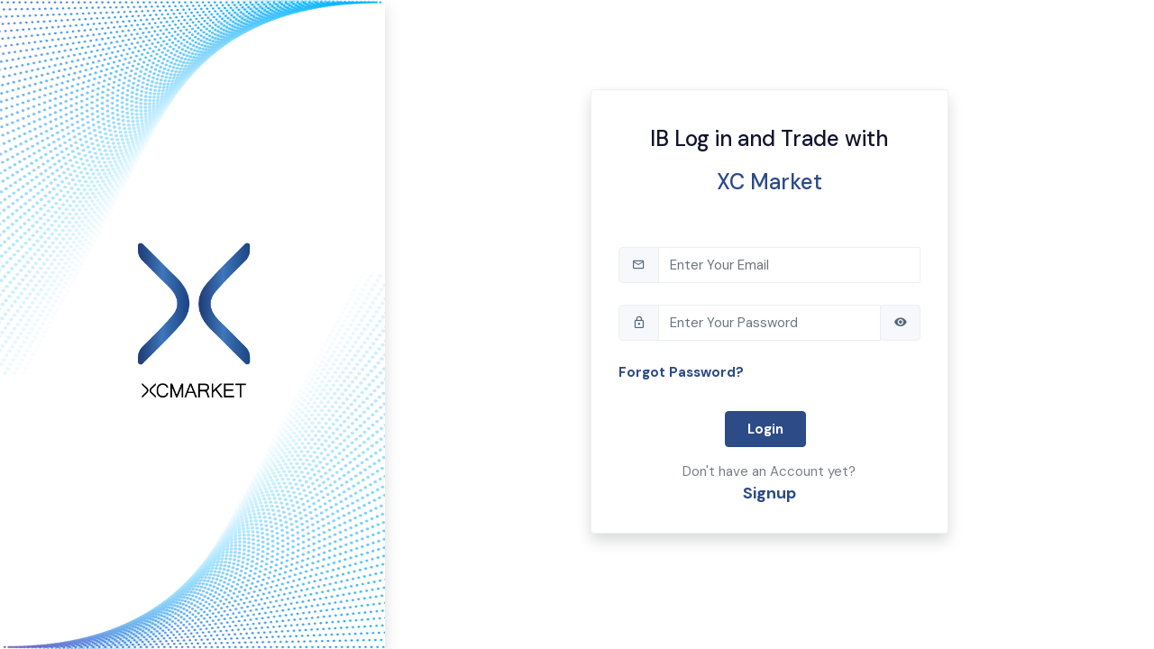

--- FILE ---
content_type: text/html; charset=UTF-8
request_url: https://portal.xcmarket.com/ib/login
body_size: 1846
content:
<!DOCTYPE html>
<html dir="ltr">
  <head>
    <meta charset="utf-8">
    <meta http-equiv="X-UA-Compatible" content="IE=edge">
    <!-- <meta name="viewport" content="width=device-width, initial-scale=1"> -->
    <meta name="viewport" content="width=device-width, initial-scale=1.0,maximum-scale=1.0,user-scalable=0">
    <title>IB Login | XC Market</title>
    <!-- Favicon icon -->
    <link rel="icon" type="image/png" sizes="16x16" href="https://portal.xcmarket.com/assets/images/favicon.png">
    <!-- Custom CSS -->
    <link href="../dist/css/style.css" rel="stylesheet">
    <link href="../dist/css/config.css" rel="stylesheet">
    <script src="https://www.google.com/recaptcha/api.js" async defer></script>
  </head>

  <body>
    <div class="main-wrapper">
      <!-- ============================================================= -->
      <!-- Login box.scss -->
      <!-- ============================================================= -->
      <div class="row auth-wrapper gx-0">
        <div class="col-lg-4 col-xl-3 auth-box-2 on-sidebar shadow" style="background:url('../assets/images/background/login-bg-dark.jpg');background-size: 100% 100%;">
          <div class="h-100 d-flex align-items-center justify-content-center">
            <div class="row justify-content-center align-items-center text-center">
              <div class="col-md-12">
                <div>
                  <a href="dashboard" class="db"><img src="https://portal.xcmarket.com/assets/images/company-logo-full.png" alt="logo" width="230"></a>
                </div>

                <!-- If company have icon and text then place here -->
                <!-- <div>
                  <a href="index" class="db">
                    <img src="https://portal.xcmarket.com/assets/images/logo-icon.png" alt="logo" width="60">
                    <img src="https://portal.xcmarket.com/assets/images/logo-text.png" alt="logo" width="140">
                  </a>
                </div> -->

                <!-- If company want their slogan then place here -->
                <!-- <h2 class="text-white mt-4 fw-light">Trade with <span class="font-weight-medium"></span></h2> -->
              </div>
            </div>
          </div>
        </div>
        <div class="col-lg-8 col-xl-9 d-flex align-items-center justify-content-center">
          <div class="row justify-content-center w-100 mt-4 mt-lg-0">
            <div class="col-lg-6 col-xl-6 col-md-7">
              <div class="card rounded shadow" id="loginform">
                <div class="card-body">
                    <h2 class="text-center lh-lg">IB Log in and Trade with<br><span class="text-primary">XC Market</span></h2>
                                        <form class="form-horizontal mt-4 pt-4 needs-validation" method="post" action="check-login.php">
                        <div class="input-group mb-4">
                            <span class="input-group-text" id="tb-email"><i class="mdi mdi-email-outline"></i></span>
                            <input type="email" class="form-control form-input-bg" placeholder="Enter Your Email" aria-label="tb-email" aria-describedby="tb-email" id="tb-email" name="uemail" maxlength="100">
                            <!-- <label for="tb-email" class="input-group-text"><i class="mdi mdi-at me-3"></i>Email</label>
                            <input type="email" class="form-control form-input-bg" id="tb-email" name="uemail" placeholder="name@example.com" required=""> -->
                            <div class="invalid-feedback">Email is required</div>
                        </div>
                        <div class="input-group mb-4">
                            <span class="input-group-text" id="tb-pwd"><i class="mdi mdi-lock-outline"></i></span>
                            <input type="password" class="form-control form-input-bg" placeholder="Enter Your Password" aria-label="tb-pwd" aria-describedby="tb-pwd" id="n_password" name="upwd" maxlength="50" >
                            <span class="input-group-text rounded" id="n_password"><i class="mdi mdi-eye" onclick="showPwd()" id="eye-btn"></i></span>
                            <!-- <input type="password" class="form-control form-input-bg" id="text-password" name="upwd" placeholder="*****" required="">
                            <label for="text-password">Password</label> -->
                            <div class="invalid-feedback">Password is required</div>
                        </div>
                        <!-- <div class="d-flex align-items-stretch justify-content-center mb-3">
                            <div class="g-recaptcha" data-sitekey=""></div>
                        </div> -->
                        <div class="d-flex align-items-center mb-3">
                          <a href="../forgot-password" id="to-recover" class="fw-bold text-primary">Forgot Password?</a>
                            <!-- <div class="ms-auto">
                                <input class="form-check-input" type="checkbox" value="" id="r-me1" required="">
                                <label class="form-check-label" for="r-me1">Remember me</label>
                            </div> -->
                        </div>
                        <div class="d-flex align-items-center justify-content-center button-group mt-4 pt-2">
                            <button type="submit" class="btn btn-primary px-4 fw-bold" name="ulogin">
                                Login
                            </button>
                        </div>

                        <div class="text-center mt-2">
                            <span class="text-muted mb-3">Don't have an Account yet?</span><br>
                            <a href="signup" class="fw-bold fs-5 mt-3 text-primary">Signup</a>
                        </div>
                    </form>
                </div>
              </div>
            </div>
          </div>
        </div>
      </div>
      <!-- ============================================================= -->
      <!-- Login box.scss -->
      <!-- ============================================================= -->
    </div>
    <!-- ============================================================= -->
    <!-- All Required js -->
    <!-- ============================================================= -->
    <script>
      function showPwd() {
            var x = document.getElementById("n_password");
            if (x.type === "password") {
                x.type = "text";
                document.getElementById("eye-btn").classList.toggle("mdi-eye-off");
            } else {
                document.getElementById("eye-btn").classList.toggle("mdi-eye-off");
                x.type = "password";
            }
        }
    </script>
    <script src="../assets/libs/jquery/dist/jquery.min.js"></script>
    <!-- Bootstrap tether Core JavaScript -->
    <script src="../assets/libs/bootstrap/dist/js/bootstrap.bundle.min.js"></script>
  </body>
</html>


--- FILE ---
content_type: text/css
request_url: https://portal.xcmarket.com/dist/css/style.css
body_size: 106901
content:
@import url(https://fonts.googleapis.com/css2?family=DM+Sans:wght@400;500;700&display=swap);
@font-face {
    font-family: "Material Design Icons";
    src: url(icons/material-design-iconic-font/fonts/materialdesignicons-webfont.eot?v=1.8.36);
    src: url(icons/material-design-iconic-font/fonts/materialdesignicons-webfont.eot?#iefix&v=1.8.36) format("embedded-opentype"), url(icons/material-design-iconic-font/fonts/materialdesignicons-webfont.woff2?v=1.8.36) format("woff2"), url(icons/material-design-iconic-font/fonts/materialdesignicons-webfont.woff?v=1.8.36) format("woff"), url(icons/material-design-iconic-font/fonts/materialdesignicons-webfont.ttf?v=1.8.36) format("truetype"), url(icons/material-design-iconic-font/fonts/materialdesignicons-webfont.svg?v=1.8.36#materialdesigniconsregular) format("svg");
    font-weight: 400;
    font-style: normal
}

.mdi-set,
.mdi:before {
    display: inline-block;
    font: normal normal normal 24px/1 "Material Design Icons";
    font-size: inherit;
    text-rendering: auto;
    line-height: inherit;
    -webkit-font-smoothing: antialiased;
    -moz-osx-font-smoothing: grayscale;
    transform: translate(0, 0)
}

.mdi-access-point:before {
    content: "\F002"
}

.mdi-access-point-network:before {
    content: "\F003"
}

.mdi-account:before {
    content: "\F004"
}

.mdi-account-alert:before {
    content: "\F005"
}

.mdi-account-box:before {
    content: "\F006"
}

.mdi-account-box-outline:before {
    content: "\F007"
}

.mdi-account-card-details:before {
    content: "\F5D2"
}

.mdi-file-account:before{
    content: "\F073B"
}

.mdi-account-check:before {
    content: "\F008"
}

.mdi-account-circle:before {
    content: "\F009"
}

.mdi-account-convert:before {
    content: "\F00A"
}

.mdi-account-edit:before {
    content: "\F6BB"
}

.mdi-account-key:before {
    content: "\F00B"
}

.mdi-account-location:before {
    content: "\F00C"
}

.mdi-account-minus:before {
    content: "\F00D"
}

.mdi-account-multiple:before {
    content: "\F00E"
}

.mdi-account-multiple-minus:before {
    content: "\F5D3"
}

.mdi-account-multiple-outline:before {
    content: "\F00F"
}

.mdi-account-multiple-plus:before {
    content: "\F010"
}

.mdi-account-network:before {
    content: "\F011"
}

.mdi-account-off:before {
    content: "\F012"
}

.mdi-account-outline:before {
    content: "\F013"
}

.mdi-account-plus:before {
    content: "\F014"
}

.mdi-account-remove:before {
    content: "\F015"
}

.mdi-account-search:before {
    content: "\F016"
}

.mdi-account-settings:before {
    content: "\F630"
}

.mdi-account-settings-variant:before {
    content: "\F631"
}

.mdi-account-star:before {
    content: "\F017"
}

.mdi-account-star-variant:before {
    content: "\F018"
}

.mdi-account-switch:before {
    content: "\F019"
}

.mdi-adjust:before {
    content: "\F01A"
}

.mdi-air-conditioner:before {
    content: "\F01B"
}

.mdi-airballoon:before {
    content: "\F01C"
}

.mdi-airplane:before {
    content: "\F01D"
}

.mdi-airplane-landing:before {
    content: "\F5D4"
}

.mdi-airplane-off:before {
    content: "\F01E"
}

.mdi-airplane-takeoff:before {
    content: "\F5D5"
}

.mdi-airplay:before {
    content: "\F01F"
}

.mdi-alarm:before {
    content: "\F020"
}

.mdi-alarm-check:before {
    content: "\F021"
}

.mdi-alarm-multiple:before {
    content: "\F022"
}

.mdi-alarm-off:before {
    content: "\F023"
}

.mdi-alarm-plus:before {
    content: "\F024"
}

.mdi-alarm-snooze:before {
    content: "\F68D"
}

.mdi-album:before {
    content: "\F025"
}

.mdi-alert:before {
    content: "\F026"
}

.mdi-alert-box:before {
    content: "\F027"
}

.mdi-alert-circle:before {
    content: "\F028"
}

.mdi-alert-circle-outline:before {
    content: "\F5D6"
}

.mdi-alert-octagon:before {
    content: "\F029"
}

.mdi-alert-octagram:before {
    content: "\F6BC"
}

.mdi-alert-outline:before {
    content: "\F02A"
}

.mdi-all-inclusive:before {
    content: "\F6BD"
}

.mdi-alpha:before {
    content: "\F02B"
}

.mdi-alphabetical:before {
    content: "\F02C"
}

.mdi-altimeter:before {
    content: "\F5D7"
}

.mdi-amazon:before {
    content: "\F02D"
}

.mdi-amazon-clouddrive:before {
    content: "\F02E"
}

.mdi-ambulance:before {
    content: "\F02F"
}

.mdi-amplifier:before {
    content: "\F030"
}

.mdi-anchor:before {
    content: "\F031"
}

.mdi-andrAdminid:before {
    content: "\F032"
}

.mdi-andrAdminid-debug-bridge:before {
    content: "\F033"
}

.mdi-andrAdminid-studio:before {
    content: "\F034"
}

.mdi-angular:before {
    content: "\F6B1"
}

.mdi-angularjs:before {
    content: "\F6BE"
}

.mdi-animation:before {
    content: "\F5D8"
}

.mdi-apple:before {
    content: "\F035"
}

.mdi-apple-finder:before {
    content: "\F036"
}

.mdi-apple-ios:before {
    content: "\F037"
}

.mdi-apple-keyboard-caps:before {
    content: "\F632"
}

.mdi-apple-keyboard-command:before {
    content: "\F633"
}

.mdi-apple-keyboard-control:before {
    content: "\F634"
}

.mdi-apple-keyboard-option:before {
    content: "\F635"
}

.mdi-apple-keyboard-shift:before {
    content: "\F636"
}

.mdi-apple-mobileme:before {
    content: "\F038"
}

.mdi-apple-safari:before {
    content: "\F039"
}

.mdi-application:before {
    content: "\F614"
}

.mdi-apps:before {
    content: "\F03B"
}

.mdi-archive:before {
    content: "\F03C"
}

.mdi-arrange-bring-forward:before {
    content: "\F03D"
}

.mdi-arrange-bring-to-front:before {
    content: "\F03E"
}

.mdi-arrange-send-backward:before {
    content: "\F03F"
}

.mdi-arrange-send-to-back:before {
    content: "\F040"
}

.mdi-arrow-all:before {
    content: "\F041"
}

.mdi-arrow-bottom-left:before {
    content: "\F042"
}

.mdi-arrow-bottom-right:before {
    content: "\F043"
}

.mdi-arrow-compress:before {
    content: "\F615"
}

.mdi-arrow-compress-all:before {
    content: "\F044"
}

.mdi-arrow-down:before {
    content: "\F045"
}

.mdi-arrow-down-bold:before {
    content: "\F046"
}

.mdi-arrow-down-bold-circle:before {
    content: "\F047"
}

.mdi-arrow-down-bold-circle-outline:before {
    content: "\F048"
}

.mdi-arrow-down-bold-hexagon-outline:before {
    content: "\F049"
}

.mdi-arrow-down-box:before {
    content: "\F6BF"
}

.mdi-arrow-down-drop-circle:before {
    content: "\F04A"
}

.mdi-arrow-down-drop-circle-outline:before {
    content: "\F04B"
}

.mdi-arrow-expand:before {
    content: "\F616"
}

.mdi-arrow-expand-all:before {
    content: "\F04C"
}

.mdi-arrow-left:before {
    content: "\F04D"
}

.mdi-arrow-left-bold:before {
    content: "\F04E"
}

.mdi-arrow-left-bold-circle:before {
    content: "\F04F"
}

.mdi-arrow-left-bold-circle-outline:before {
    content: "\F050"
}

.mdi-arrow-left-bold-hexagon-outline:before {
    content: "\F051"
}

.mdi-arrow-left-box:before {
    content: "\F6C0"
}

.mdi-arrow-left-drop-circle:before {
    content: "\F052"
}

.mdi-arrow-left-drop-circle-outline:before {
    content: "\F053"
}

.mdi-arrow-right:before {
    content: "\F054"
}

.mdi-arrow-right-bold:before {
    content: "\F055"
}

.mdi-arrow-right-bold-circle:before {
    content: "\F056"
}

.mdi-arrow-right-bold-circle-outline:before {
    content: "\F057"
}

.mdi-arrow-right-bold-hexagon-outline:before {
    content: "\F058"
}

.mdi-arrow-right-box:before {
    content: "\F6C1"
}

.mdi-arrow-right-drop-circle:before {
    content: "\F059"
}

.mdi-arrow-right-drop-circle-outline:before {
    content: "\F05A"
}

.mdi-arrow-top-left:before {
    content: "\F05B"
}

.mdi-arrow-top-right:before {
    content: "\F05C"
}

.mdi-arrow-up:before {
    content: "\F05D"
}

.mdi-arrow-up-bold:before {
    content: "\F05E"
}

.mdi-arrow-up-bold-circle:before {
    content: "\F05F"
}

.mdi-arrow-up-bold-circle-outline:before {
    content: "\F060"
}

.mdi-arrow-up-bold-hexagon-outline:before {
    content: "\F061"
}

.mdi-arrow-up-box:before {
    content: "\F6C2"
}

.mdi-arrow-up-drop-circle:before {
    content: "\F062"
}

.mdi-arrow-up-drop-circle-outline:before {
    content: "\F063"
}
.mdi-arrow-collapse:before {
    content: "\f615"
}

.mdi-assistant:before {
    content: "\F064"
}

.mdi-asterisk:before {
    content: "\F6C3"
}

.mdi-at:before {
    content: "\F065"
}

.mdi-attachment:before {
    content: "\F066"
}

.mdi-audiobook:before {
    content: "\F067"
}

.mdi-auto-fix:before {
    content: "\F068"
}

.mdi-auto-upload:before {
    content: "\F069"
}

.mdi-autorenew:before {
    content: "\F06A"
}

.mdi-av-timer:before {
    content: "\F06B"
}

.mdi-baby:before {
    content: "\F06C"
}

.mdi-baby-buggy:before {
    content: "\F68E"
}

.mdi-backburger:before {
    content: "\F06D"
}

.mdi-backspace:before {
    content: "\F06E"
}

.mdi-backup-restore:before {
    content: "\F06F"
}

.mdi-bandcamp:before {
    content: "\F674"
}

.mdi-bank:before {
    content: "\F070"
}

.mdi-barcode:before {
    content: "\F071"
}

.mdi-barcode-scan:before {
    content: "\F072"
}

.mdi-barley:before {
    content: "\F073"
}

.mdi-barrel:before {
    content: "\F074"
}

.mdi-basecamp:before {
    content: "\F075"
}

.mdi-basket:before {
    content: "\F076"
}

.mdi-basket-fill:before {
    content: "\F077"
}

.mdi-basket-unfill:before {
    content: "\F078"
}

.mdi-battery:before {
    content: "\F079"
}

.mdi-battery-10:before {
    content: "\F07A"
}

.mdi-battery-20:before {
    content: "\F07B"
}

.mdi-battery-30:before {
    content: "\F07C"
}

.mdi-battery-40:before {
    content: "\F07D"
}

.mdi-battery-50:before {
    content: "\F07E"
}

.mdi-battery-60:before {
    content: "\F07F"
}

.mdi-battery-70:before {
    content: "\F080"
}

.mdi-battery-80:before {
    content: "\F081"
}

.mdi-battery-90:before {
    content: "\F082"
}

.mdi-battery-alert:before {
    content: "\F083"
}

.mdi-battery-charging:before {
    content: "\F084"
}

.mdi-battery-charging-100:before {
    content: "\F085"
}

.mdi-battery-charging-20:before {
    content: "\F086"
}

.mdi-battery-charging-30:before {
    content: "\F087"
}

.mdi-battery-charging-40:before {
    content: "\F088"
}

.mdi-battery-charging-60:before {
    content: "\F089"
}

.mdi-battery-charging-80:before {
    content: "\F08A"
}

.mdi-battery-charging-90:before {
    content: "\F08B"
}

.mdi-battery-minus:before {
    content: "\F08C"
}

.mdi-battery-negative:before {
    content: "\F08D"
}

.mdi-battery-outline:before {
    content: "\F08E"
}

.mdi-battery-plus:before {
    content: "\F08F"
}

.mdi-battery-positive:before {
    content: "\F090"
}

.mdi-battery-unknown:before {
    content: "\F091"
}

.mdi-beach:before {
    content: "\F092"
}

.mdi-beaker:before {
    content: "\F68F"
}

.mdi-beats:before {
    content: "\F097"
}

.mdi-beer:before {
    content: "\F098"
}

.mdi-behance:before {
    content: "\F099"
}

.mdi-bell:before {
    content: "\F09A"
}

.mdi-bell-off:before {
    content: "\F09B"
}

.mdi-bell-outline:before {
    content: "\F09C"
}

.mdi-bell-plus:before {
    content: "\F09D"
}

.mdi-bell-ring:before {
    content: "\F09E"
}

.mdi-bell-ring-outline:before {
    content: "\F09F"
}

.mdi-bell-sleep:before {
    content: "\F0A0"
}

.mdi-beta:before {
    content: "\F0A1"
}

.mdi-bible:before {
    content: "\F0A2"
}

.mdi-bike:before {
    content: "\F0A3"
}

.mdi-bing:before {
    content: "\F0A4"
}

.mdi-binoculars:before {
    content: "\F0A5"
}

.mdi-bio:before {
    content: "\F0A6"
}

.mdi-biohazard:before {
    content: "\F0A7"
}

.mdi-bitbucket:before {
    content: "\F0A8"
}

.mdi-black-mesa:before {
    content: "\F0A9"
}

.mdi-blackberry:before {
    content: "\F0AA"
}

.mdi-blender:before {
    content: "\F0AB"
}

.mdi-blinds:before {
    content: "\F0AC"
}

.mdi-block-helper:before {
    content: "\F0AD"
}

.mdi-blogger:before {
    content: "\F0AE"
}

.mdi-bluetooth:before {
    content: "\F0AF"
}

.mdi-bluetooth-audio:before {
    content: "\F0B0"
}

.mdi-bluetooth-connect:before {
    content: "\F0B1"
}

.mdi-bluetooth-off:before {
    content: "\F0B2"
}

.mdi-bluetooth-settings:before {
    content: "\F0B3"
}

.mdi-bluetooth-transfer:before {
    content: "\F0B4"
}

.mdi-blur:before {
    content: "\F0B5"
}

.mdi-blur-linear:before {
    content: "\F0B6"
}

.mdi-blur-off:before {
    content: "\F0B7"
}

.mdi-blur-radial:before {
    content: "\F0B8"
}

.mdi-bomb:before {
    content: "\F690"
}

.mdi-bomb-off:before {
    content: "\F6C4"
}

.mdi-bone:before {
    content: "\F0B9"
}

.mdi-book:before {
    content: "\F0BA"
}

.mdi-book-minus:before {
    content: "\F5D9"
}

.mdi-book-multiple:before {
    content: "\F0BB"
}

.mdi-book-multiple-variant:before {
    content: "\F0BC"
}

.mdi-book-open:before {
    content: "\F0BD"
}

.mdi-book-open-page-variant:before {
    content: "\F5DA"
}

.mdi-book-open-variant:before {
    content: "\F0BE"
}

.mdi-book-plus:before {
    content: "\F5DB"
}

.mdi-book-variant:before {
    content: "\F0BF"
}

.mdi-bookmark:before {
    content: "\F0C0"
}

.mdi-bookmark-check:before {
    content: "\F0C1"
}

.mdi-bookmark-music:before {
    content: "\F0C2"
}

.mdi-bookmark-outline:before {
    content: "\F0C3"
}

.mdi-bookmark-plus:before {
    content: "\F0C5"
}

.mdi-bookmark-plus-outline:before {
    content: "\F0C4"
}

.mdi-bookmark-remove:before {
    content: "\F0C6"
}

.mdi-boombox:before {
    content: "\F5DC"
}

.mdi-bootstrap:before {
    content: "\F6C5"
}

.mdi-border-all:before {
    content: "\F0C7"
}

.mdi-border-bottom:before {
    content: "\F0C8"
}

.mdi-border-color:before {
    content: "\F0C9"
}

.mdi-border-horizontal:before {
    content: "\F0CA"
}

.mdi-border-inside:before {
    content: "\F0CB"
}

.mdi-border-left:before {
    content: "\F0CC"
}

.mdi-border-none:before {
    content: "\F0CD"
}

.mdi-border-outside:before {
    content: "\F0CE"
}

.mdi-border-right:before {
    content: "\F0CF"
}

.mdi-border-style:before {
    content: "\F0D0"
}

.mdi-border-top:before {
    content: "\F0D1"
}

.mdi-border-vertical:before {
    content: "\F0D2"
}

.mdi-bow-tie:before {
    content: "\F677"
}

.mdi-bowl:before {
    content: "\F617"
}

.mdi-bowling:before {
    content: "\F0D3"
}

.mdi-box:before {
    content: "\F0D4"
}

.mdi-box-cutter:before {
    content: "\F0D5"
}

.mdi-box-shadow:before {
    content: "\F637"
}

.mdi-bridge:before {
    content: "\F618"
}

.mdi-briefcase:before {
    content: "\F0D6"
}

.mdi-briefcase-check:before {
    content: "\F0D7"
}

.mdi-briefcase-download:before {
    content: "\F0D8"
}

.mdi-briefcase-upload:before {
    content: "\F0D9"
}

.mdi-brightness-1:before {
    content: "\F0DA"
}

.mdi-brightness-2:before {
    content: "\F0DB"
}

.mdi-brightness-3:before {
    content: "\F0DC"
}

.mdi-brightness-4:before {
    content: "\F0DD"
}

.mdi-brightness-5:before {
    content: "\F0DE"
}

.mdi-brightness-6:before {
    content: "\F0DF"
}

.mdi-brightness-7:before {
    content: "\F0E0"
}

.mdi-brightness-auto:before {
    content: "\F0E1"
}

.mdi-broom:before {
    content: "\F0E2"
}

.mdi-brush:before {
    content: "\F0E3"
}

.mdi-buffer:before {
    content: "\F619"
}

.mdi-bug:before {
    content: "\F0E4"
}

.mdi-bulletin-board:before {
    content: "\F0E5"
}

.mdi-bullhorn:before {
    content: "\F0E6"
}

.mdi-bullseye:before {
    content: "\F5DD"
}

.mdi-burst-mode:before {
    content: "\F5DE"
}

.mdi-bus:before {
    content: "\F0E7"
}

.mdi-cached:before {
    content: "\F0E8"
}

.mdi-cake:before {
    content: "\F0E9"
}

.mdi-cake-layered:before {
    content: "\F0EA"
}

.mdi-cake-variant:before {
    content: "\F0EB"
}

.mdi-calculator:before {
    content: "\F0EC"
}

.mdi-calendar:before {
    content: "\F0ED"
}

.mdi-calendar-blank:before {
    content: "\F0EE"
}

.mdi-calendar-check:before {
    content: "\F0EF"
}

.mdi-calendar-clock:before {
    content: "\F0F0"
}

.mdi-calendar-multiple:before {
    content: "\F0F1"
}

.mdi-calendar-multiple-check:before {
    content: "\F0F2"
}

.mdi-calendar-plus:before {
    content: "\F0F3"
}

.mdi-calendar-question:before {
    content: "\F691"
}

.mdi-calendar-range:before {
    content: "\F678"
}

.mdi-calendar-remove:before {
    content: "\F0F4"
}

.mdi-calendar-text:before {
    content: "\F0F5"
}

.mdi-calendar-today:before {
    content: "\F0F6"
}

.mdi-call-made:before {
    content: "\F0F7"
}

.mdi-call-merge:before {
    content: "\F0F8"
}

.mdi-call-missed:before {
    content: "\F0F9"
}

.mdi-call-received:before {
    content: "\F0FA"
}

.mdi-call-split:before {
    content: "\F0FB"
}

.mdi-camcorder:before {
    content: "\F0FC"
}

.mdi-camcorder-box:before {
    content: "\F0FD"
}

.mdi-camcorder-box-off:before {
    content: "\F0FE"
}

.mdi-camcorder-off:before {
    content: "\F0FF"
}

.mdi-camera:before {
    content: "\F100"
}

.mdi-camera-burst:before {
    content: "\F692"
}

.mdi-camera-enhance:before {
    content: "\F101"
}

.mdi-camera-front:before {
    content: "\F102"
}

.mdi-camera-front-variant:before {
    content: "\F103"
}

.mdi-camera-iris:before {
    content: "\F104"
}

.mdi-camera-off:before {
    content: "\F5DF"
}

.mdi-camera-party-mode:before {
    content: "\F105"
}

.mdi-camera-rear:before {
    content: "\F106"
}

.mdi-camera-rear-variant:before {
    content: "\F107"
}

.mdi-camera-switch:before {
    content: "\F108"
}

.mdi-camera-timer:before {
    content: "\F109"
}

.mdi-candle:before {
    content: "\F5E2"
}

.mdi-candycane:before {
    content: "\F10A"
}

.mdi-car:before {
    content: "\F10B"
}

.mdi-car-battery:before {
    content: "\F10C"
}

.mdi-car-connected:before {
    content: "\F10D"
}

.mdi-car-wash:before {
    content: "\F10E"
}

.mdi-cards:before {
    content: "\F638"
}

.mdi-cards-outline:before {
    content: "\F639"
}

.mdi-cards-playing-outline:before {
    content: "\F63A"
}

.mdi-cards-variant:before {
    content: "\F6C6"
}

.mdi-carrot:before {
    content: "\F10F"
}

.mdi-cart:before {
    content: "\F110"
}

.mdi-cart-off:before {
    content: "\F66B"
}

.mdi-cart-outline:before {
    content: "\F111"
}

.mdi-cart-plus:before {
    content: "\F112"
}

.mdi-case-sensitive-alt:before {
    content: "\F113"
}

.mdi-cash:before {
    content: "\F114"
}

.mdi-cash-100:before {
    content: "\F115"
}

.mdi-cash-multiple:before {
    content: "\F116"
}

.mdi-cash-usd:before {
    content: "\F117"
}

.mdi-cast:before {
    content: "\F118"
}

.mdi-cast-connected:before {
    content: "\F119"
}

.mdi-castle:before {
    content: "\F11A"
}

.mdi-cat:before {
    content: "\F11B"
}

.mdi-cellphone:before {
    content: "\F11C"
}

.mdi-cellphone-andrAdminid:before {
    content: "\F11D"
}

.mdi-cellphone-basic:before {
    content: "\F11E"
}

.mdi-cellphone-dock:before {
    content: "\F11F"
}

.mdi-cellphone-iphone:before {
    content: "\F120"
}

.mdi-cellphone-link:before {
    content: "\F121"
}

.mdi-cellphone-link-off:before {
    content: "\F122"
}

.mdi-cellphone-settings:before {
    content: "\F123"
}

.mdi-certificate:before {
    content: "\F124"
}

.mdi-chair-school:before {
    content: "\F125"
}

.mdi-chart-arc:before {
    content: "\F126"
}

.mdi-chart-areaspline:before {
    content: "\F127"
}

.mdi-chart-bar:before {
    content: "\F128"
}

.mdi-chart-bubble:before {
    content: "\F5E3"
}

.mdi-chart-gantt:before {
    content: "\F66C"
}

.mdi-chart-histogram:before {
    content: "\F129"
}

.mdi-chart-line:before {
    content: "\F12A"
}

.mdi-chart-pie:before {
    content: "\F12B"
}

.mdi-chart-scatterplot-hexbin:before {
    content: "\F66D"
}

.mdi-chart-timeline:before {
    content: "\F66E"
}

.mdi-check:before {
    content: "\F12C"
}

.mdi-check-all:before {
    content: "\F12D"
}

.mdi-check-circle:before {
    content: "\F5E0"
}

.mdi-check-circle-outline:before {
    content: "\F5E1"
}

.mdi-checkbox-blank:before {
    content: "\F12E"
}

.mdi-checkbox-blank-circle:before {
    content: "\F12F"
}

.mdi-checkbox-blank-circle-outline:before {
    content: "\F130"
}

.mdi-checkbox-blank-outline:before {
    content: "\F131"
}

.mdi-checkbox-marked:before {
    content: "\F132"
}

.mdi-checkbox-marked-circle:before {
    content: "\F133"
}

.mdi-checkbox-marked-circle-outline:before {
    content: "\F134"
}

.mdi-checkbox-marked-outline:before {
    content: "\F135"
}

.mdi-checkbox-multiple-blank:before {
    content: "\F136"
}

.mdi-checkbox-multiple-blank-circle:before {
    content: "\F63B"
}

.mdi-checkbox-multiple-blank-circle-outline:before {
    content: "\F63C"
}

.mdi-checkbox-multiple-blank-outline:before {
    content: "\F137"
}

.mdi-checkbox-multiple-marked:before {
    content: "\F138"
}

.mdi-checkbox-multiple-marked-circle:before {
    content: "\F63D"
}

.mdi-checkbox-multiple-marked-circle-outline:before {
    content: "\F63E"
}

.mdi-checkbox-multiple-marked-outline:before {
    content: "\F139"
}

.mdi-checkerboard:before {
    content: "\F13A"
}

.mdi-chemical-weapon:before {
    content: "\F13B"
}

.mdi-chevron-double-down:before {
    content: "\F13C"
}

.mdi-chevron-double-left:before {
    content: "\F13D"
}

.mdi-chevron-double-right:before {
    content: "\F13E"
}

.mdi-chevron-double-up:before {
    content: "\F13F"
}

.mdi-chevron-down:before {
    content: "\F140"
}

.mdi-chevron-left:before {
    content: "\F141"
}

.mdi-chevron-right:before {
    content: "\F142"
}

.mdi-chevron-up:before {
    content: "\F143"
}

.mdi-chip:before {
    content: "\F61A"
}

.mdi-church:before {
    content: "\F144"
}

.mdi-cisco-webex:before {
    content: "\F145"
}

.mdi-city:before {
    content: "\F146"
}

.mdi-clipboard:before {
    content: "\F147"
}

.mdi-clipboard-account:before {
    content: "\F148"
}

.mdi-clipboard-alert:before {
    content: "\F149"
}

.mdi-clipboard-arrow-down:before {
    content: "\F14A"
}

.mdi-clipboard-arrow-left:before {
    content: "\F14B"
}

.mdi-clipboard-check:before {
    content: "\F14C"
}

.mdi-clipboard-flow:before {
    content: "\F6C7"
}

.mdi-clipboard-outline:before {
    content: "\F14D"
}

.mdi-clipboard-text:before {
    content: "\F14E"
}

.mdi-clippy:before {
    content: "\F14F"
}

.mdi-clock:before {
    content: "\F150"
}

.mdi-clock-alert:before {
    content: "\F5CE"
}

.mdi-clock-end:before {
    content: "\F151"
}

.mdi-clock-fast:before {
    content: "\F152"
}

.mdi-clock-in:before {
    content: "\F153"
}

.mdi-clock-out:before {
    content: "\F154"
}

.mdi-clock-start:before {
    content: "\F155"
}

.mdi-close:before {
    content: "\F156"
}

.mdi-close-box:before {
    content: "\F157"
}

.mdi-close-box-outline:before {
    content: "\F158"
}

.mdi-close-circle:before {
    content: "\F159"
}

.mdi-close-circle-outline:before {
    content: "\F15A"
}

.mdi-close-network:before {
    content: "\F15B"
}

.mdi-close-octagon:before {
    content: "\F15C"
}

.mdi-close-octagon-outline:before {
    content: "\F15D"
}

.mdi-close-outline:before {
    content: "\F6C8"
}

.mdi-closed-caption:before {
    content: "\F15E"
}

.mdi-cloud:before {
    content: "\F15F"
}

.mdi-cloud-check:before {
    content: "\F160"
}

.mdi-cloud-circle:before {
    content: "\F161"
}

.mdi-cloud-download:before {
    content: "\F162"
}

.mdi-cloud-outline:before {
    content: "\F163"
}

.mdi-cloud-outline-off:before {
    content: "\F164"
}

.mdi-cloud-print:before {
    content: "\F165"
}

.mdi-cloud-print-outline:before {
    content: "\F166"
}

.mdi-cloud-sync:before {
    content: "\F63F"
}

.mdi-cloud-upload:before {
    content: "\F167"
}

.mdi-code-array:before {
    content: "\F168"
}

.mdi-code-braces:before {
    content: "\F169"
}

.mdi-code-brackets:before {
    content: "\F16A"
}

.mdi-code-equal:before {
    content: "\F16B"
}

.mdi-code-greater-than:before {
    content: "\F16C"
}

.mdi-code-greater-than-or-equal:before {
    content: "\F16D"
}

.mdi-code-less-than:before {
    content: "\F16E"
}

.mdi-code-less-than-or-equal:before {
    content: "\F16F"
}

.mdi-code-not-equal:before {
    content: "\F170"
}

.mdi-code-not-equal-variant:before {
    content: "\F171"
}

.mdi-code-parentheses:before {
    content: "\F172"
}

.mdi-code-string:before {
    content: "\F173"
}

.mdi-code-tags:before {
    content: "\F174"
}

.mdi-code-tags-check:before {
    content: "\F693"
}

.mdi-codepen:before {
    content: "\F175"
}

.mdi-coffee:before {
    content: "\F176"
}

.mdi-coffee-outline:before {
    content: "\F6C9"
}

.mdi-coffee-to-go:before {
    content: "\F177"
}

.mdi-coin:before {
    content: "\F178"
}

.mdi-coins:before {
    content: "\F694"
}

.mdi-collage:before {
    content: "\F640"
}

.mdi-color-helper:before {
    content: "\F179"
}

.mdi-comment:before {
    content: "\F17A"
}

.mdi-comment-account:before {
    content: "\F17B"
}

.mdi-comment-account-outline:before {
    content: "\F17C"
}

.mdi-comment-alert:before {
    content: "\F17D"
}

.mdi-comment-alert-outline:before {
    content: "\F17E"
}

.mdi-comment-check:before {
    content: "\F17F"
}

.mdi-comment-check-outline:before {
    content: "\F180"
}

.mdi-comment-multiple-outline:before {
    content: "\F181"
}

.mdi-comment-outline:before {
    content: "\F182"
}

.mdi-comment-plus-outline:before {
    content: "\F183"
}

.mdi-comment-processing:before {
    content: "\F184"
}

.mdi-comment-processing-outline:before {
    content: "\F185"
}

.mdi-comment-question-outline:before {
    content: "\F186"
}

.mdi-comment-remove-outline:before {
    content: "\F187"
}

.mdi-comment-text:before {
    content: "\F188"
}

.mdi-comment-text-outline:before {
    content: "\F189"
}

.mdi-compare:before {
    content: "\F18A"
}

.mdi-compass:before {
    content: "\F18B"
}

.mdi-compass-outline:before {
    content: "\F18C"
}

.mdi-console:before {
    content: "\F18D"
}

.mdi-contact-mail:before {
    content: "\F18E"
}

.mdi-contacts:before {
    content: "\F6CA"
}

.mdi-content-copy:before {
    content: "\F18F"
}

.mdi-content-cut:before {
    content: "\F190"
}

.mdi-content-duplicate:before {
    content: "\F191"
}

.mdi-content-paste:before {
    content: "\F192"
}

.mdi-content-save:before {
    content: "\F193"
}

.mdi-content-save-all:before {
    content: "\F194"
}

.mdi-content-save-settings:before {
    content: "\F61B"
}

.mdi-contrast:before {
    content: "\F195"
}

.mdi-contrast-box:before {
    content: "\F196"
}

.mdi-contrast-circle:before {
    content: "\F197"
}

.mdi-cookie:before {
    content: "\F198"
}

.mdi-copyright:before {
    content: "\F5E6"
}

.mdi-counter:before {
    content: "\F199"
}

.mdi-cow:before {
    content: "\F19A"
}

.mdi-creation:before {
    content: "\F1C9"
}

.mdi-credit-card:before {
    content: "\F19B"
}

.mdi-credit-card-multiple:before {
    content: "\F19C"
}

.mdi-credit-card-off:before {
    content: "\F5E4"
}

.mdi-credit-card-plus:before {
    content: "\F675"
}

.mdi-credit-card-scan:before {
    content: "\F19D"
}

.mdi-crop:before {
    content: "\F19E"
}

.mdi-crop-free:before {
    content: "\F19F"
}

.mdi-crop-landscape:before {
    content: "\F1A0"
}

.mdi-crop-portrait:before {
    content: "\F1A1"
}

.mdi-crop-rotate:before {
    content: "\F695"
}

.mdi-crop-square:before {
    content: "\F1A2"
}

.mdi-crosshairs:before {
    content: "\F1A3"
}

.mdi-crosshairs-gps:before {
    content: "\F1A4"
}

.mdi-crown:before {
    content: "\F1A5"
}

.mdi-cube:before {
    content: "\F1A6"
}

.mdi-cube-outline:before {
    content: "\F1A7"
}

.mdi-cube-send:before {
    content: "\F1A8"
}

.mdi-cube-unfolded:before {
    content: "\F1A9"
}

.mdi-cup:before {
    content: "\F1AA"
}

.mdi-cup-off:before {
    content: "\F5E5"
}

.mdi-cup-water:before {
    content: "\F1AB"
}

.mdi-currency-btc:before {
    content: "\F1AC"
}

.mdi-currency-eur:before {
    content: "\F1AD"
}

.mdi-currency-gbp:before {
    content: "\F1AE"
}

.mdi-currency-inr:before {
    content: "\F1AF"
}

.mdi-currency-ngn:before {
    content: "\F1B0"
}

.mdi-currency-rub:before {
    content: "\F1B1"
}

.mdi-currency-try:before {
    content: "\F1B2"
}

.mdi-currency-usd:before {
    content: "\F1B3"
}

.mdi-currency-usd-off:before {
    content: "\F679"
}

.mdi-cursor-default:before {
    content: "\F1B4"
}

.mdi-cursor-default-outline:before {
    content: "\F1B5"
}

.mdi-cursor-move:before {
    content: "\F1B6"
}

.mdi-cursor-pointer:before {
    content: "\F1B7"
}

.mdi-cursor-text:before {
    content: "\F5E7"
}

.mdi-database:before {
    content: "\F1B8"
}

.mdi-database-minus:before {
    content: "\F1B9"
}

.mdi-database-plus:before {
    content: "\F1BA"
}

.mdi-debug-step-into:before {
    content: "\F1BB"
}

.mdi-debug-step-out:before {
    content: "\F1BC"
}

.mdi-debug-step-over:before {
    content: "\F1BD"
}

.mdi-decimal-decrease:before {
    content: "\F1BE"
}

.mdi-decimal-increase:before {
    content: "\F1BF"
}

.mdi-delete:before {
    content: "\F1C0"
}

.mdi-delete-circle:before {
    content: "\F682"
}

.mdi-delete-empty:before {
    content: "\F6CB"
}

.mdi-delete-forever:before {
    content: "\F5E8"
}

.mdi-delete-sweep:before {
    content: "\F5E9"
}

.mdi-delete-variant:before {
    content: "\F1C1"
}

.mdi-delta:before {
    content: "\F1C2"
}

.mdi-deskphone:before {
    content: "\F1C3"
}

.mdi-desktop-mac:before {
    content: "\F1C4"
}

.mdi-desktop-tower:before {
    content: "\F1C5"
}

.mdi-details:before {
    content: "\F1C6"
}

.mdi-developer-board:before {
    content: "\F696"
}

.mdi-deviantart:before {
    content: "\F1C7"
}

.mdi-dialpad:before {
    content: "\F61C"
}

.mdi-diamond:before {
    content: "\F1C8"
}

.mdi-dice-1:before {
    content: "\F1CA"
}

.mdi-dice-2:before {
    content: "\F1CB"
}

.mdi-dice-3:before {
    content: "\F1CC"
}

.mdi-dice-4:before {
    content: "\F1CD"
}

.mdi-dice-5:before {
    content: "\F1CE"
}

.mdi-dice-6:before {
    content: "\F1CF"
}

.mdi-dice-d20:before {
    content: "\F5EA"
}

.mdi-dice-d4:before {
    content: "\F5EB"
}

.mdi-dice-d6:before {
    content: "\F5EC"
}

.mdi-dice-d8:before {
    content: "\F5ED"
}

.mdi-dictionary:before {
    content: "\F61D"
}

.mdi-directions:before {
    content: "\F1D0"
}

.mdi-directions-fork:before {
    content: "\F641"
}

.mdi-discord:before {
    content: "\F66F"
}

.mdi-disk:before {
    content: "\F5EE"
}

.mdi-disk-alert:before {
    content: "\F1D1"
}

.mdi-disqus:before {
    content: "\F1D2"
}

.mdi-disqus-outline:before {
    content: "\F1D3"
}

.mdi-division:before {
    content: "\F1D4"
}

.mdi-division-box:before {
    content: "\F1D5"
}

.mdi-dna:before {
    content: "\F683"
}

.mdi-dns:before {
    content: "\F1D6"
}

.mdi-do-not-disturb:before {
    content: "\F697"
}

.mdi-do-not-disturb-off:before {
    content: "\F698"
}

.mdi-dolby:before {
    content: "\F6B2"
}

.mdi-domain:before {
    content: "\F1D7"
}

.mdi-dots-horizontal:before {
    content: "\F1D8"
}

.mdi-dots-vertical:before {
    content: "\F1D9"
}

.mdi-douban:before {
    content: "\F699"
}

.mdi-download:before {
    content: "\F1DA"
}

.mdi-drag:before {
    content: "\F1DB"
}

.mdi-drag-horizontal:before {
    content: "\F1DC"
}

.mdi-drag-vertical:before {
    content: "\F1DD"
}

.mdi-drawing:before {
    content: "\F1DE"
}

.mdi-drawing-box:before {
    content: "\F1DF"
}

.mdi-dribbble:before {
    content: "\F1E0"
}

.mdi-dribbble-box:before {
    content: "\F1E1"
}

.mdi-drone:before {
    content: "\F1E2"
}

.mdi-dropbox:before {
    content: "\F1E3"
}

.mdi-drupal:before {
    content: "\F1E4"
}

.mdi-duck:before {
    content: "\F1E5"
}

.mdi-dumbbell:before {
    content: "\F1E6"
}

.mdi-earth:before {
    content: "\F1E7"
}

.mdi-earth-box:before {
    content: "\F6CC"
}

.mdi-earth-box-off:before {
    content: "\F6CD"
}

.mdi-earth-off:before {
    content: "\F1E8"
}

.mdi-edge:before {
    content: "\F1E9"
}

.mdi-eject:before {
    content: "\F1EA"
}

.mdi-elevation-decline:before {
    content: "\F1EB"
}

.mdi-elevation-rise:before {
    content: "\F1EC"
}

.mdi-elevator:before {
    content: "\F1ED"
}

.mdi-email:before {
    content: "\F1EE"
}

.mdi-email-alert:before {
    content: "\F6CE"
}

.mdi-email-open:before {
    content: "\F1EF"
}

.mdi-email-open-outline:before {
    content: "\F5EF"
}

.mdi-email-outline:before {
    content: "\F1F0"
}

.mdi-email-secure:before {
    content: "\F1F1"
}

.mdi-email-variant:before {
    content: "\F5F0"
}

.mdi-emby:before {
    content: "\F6B3"
}

.mdi-emoticon:before {
    content: "\F1F2"
}

.mdi-emoticon-cool:before {
    content: "\F1F3"
}

.mdi-emoticon-dead:before {
    content: "\F69A"
}

.mdi-emoticon-devil:before {
    content: "\F1F4"
}

.mdi-emoticon-excited:before {
    content: "\F69B"
}

.mdi-emoticon-happy:before {
    content: "\F1F5"
}

.mdi-emoticon-neutral:before {
    content: "\F1F6"
}

.mdi-emoticon-poop:before {
    content: "\F1F7"
}

.mdi-emoticon-sad:before {
    content: "\F1F8"
}

.mdi-emoticon-tongue:before {
    content: "\F1F9"
}

.mdi-engine:before {
    content: "\F1FA"
}

.mdi-engine-outline:before {
    content: "\F1FB"
}

.mdi-equal:before {
    content: "\F1FC"
}

.mdi-equal-box:before {
    content: "\F1FD"
}

.mdi-eraser:before {
    content: "\F1FE"
}

.mdi-eraser-variant:before {
    content: "\F642"
}

.mdi-escalator:before {
    content: "\F1FF"
}

.mdi-ethernet:before {
    content: "\F200"
}

.mdi-ethernet-cable:before {
    content: "\F201"
}

.mdi-ethernet-cable-off:before {
    content: "\F202"
}

.mdi-etsy:before {
    content: "\F203"
}

.mdi-ev-station:before {
    content: "\F5F1"
}

.mdi-evernote:before {
    content: "\F204"
}

.mdi-exclamation:before {
    content: "\F205"
}

.mdi-exit-to-app:before {
    content: "\F206"
}

.mdi-export:before {
    content: "\F207"
}

.mdi-eye:before {
    content: "\F208"
}

.mdi-eye-off:before {
    content: "\F209"
}

.mdi-eye-outline:before {
    content: "\F6CF"
}

.mdi-eye-outline-off:before {
    content: "\F6D0"
}

.mdi-eyedropper:before {
    content: "\F20A"
}

.mdi-eyedropper-variant:before {
    content: "\F20B"
}

.mdi-face:before {
    content: "\F643"
}

.mdi-face-profile:before {
    content: "\F644"
}

.mdi-facebook:before {
    content: "\F20C"
}

.mdi-facebook-box:before {
    content: "\F20D"
}

.mdi-facebook-messenger:before {
    content: "\F20E"
}

.mdi-factory:before {
    content: "\F20F"
}

.mdi-fan:before {
    content: "\F210"
}

.mdi-fast-forward:before {
    content: "\F211"
}

.mdi-fast-forward-outline:before {
    content: "\F6D1"
}

.mdi-fax:before {
    content: "\F212"
}

.mdi-feather:before {
    content: "\F6D2"
}

.mdi-ferry:before {
    content: "\F213"
}

.mdi-file:before {
    content: "\F214"
}

.mdi-file-chart:before {
    content: "\F215"
}

.mdi-file-check:before {
    content: "\F216"
}

.mdi-file-cloud:before {
    content: "\F217"
}

.mdi-file-delimited:before {
    content: "\F218"
}

.mdi-file-document:before {
    content: "\F219"
}

/* .mdi-file-upload:before {
    content: "\F0A4D"
} */

.mdi-file-document-box:before {
    content: "\F21A"
}

.mdi-file-excel:before {
    content: "\F21B"
}

.mdi-file-excel-box:before {
    content: "\F21C"
}

.mdi-file-export:before {
    content: "\F21D"
}

.mdi-file-find:before {
    content: "\F21E"
}

.mdi-file-hidden:before {
    content: "\F613"
}

.mdi-file-image:before {
    content: "\F21F"
}

.mdi-file-import:before {
    content: "\F220"
}

.mdi-file-lock:before {
    content: "\F221"
}

.mdi-file-multiple:before {
    content: "\F222"
}

.mdi-file-music:before {
    content: "\F223"
}

.mdi-file-outline:before {
    content: "\F224"
}

.mdi-file-pdf:before {
    content: "\F225"
}

.mdi-file-pdf-box:before {
    content: "\F226"
}

.mdi-file-powerpoint:before {
    content: "\F227"
}

.mdi-file-powerpoint-box:before {
    content: "\F228"
}

.mdi-file-presentation-box:before {
    content: "\F229"
}

.mdi-file-restore:before {
    content: "\F670"
}

.mdi-file-send:before {
    content: "\F22A"
}

.mdi-file-tree:before {
    content: "\F645"
}

.mdi-file-video:before {
    content: "\F22B"
}

.mdi-file-word:before {
    content: "\F22C"
}

.mdi-file-word-box:before {
    content: "\F22D"
}

.mdi-file-xml:before {
    content: "\F22E"
}

.mdi-film:before {
    content: "\F22F"
}

.mdi-filmstrip:before {
    content: "\F230"
}

.mdi-filmstrip-off:before {
    content: "\F231"
}

.mdi-filter:before {
    content: "\F232"
}

.mdi-filter-outline:before {
    content: "\F233"
}

.mdi-filter-remove:before {
    content: "\F234"
}

.mdi-filter-remove-outline:before {
    content: "\F235"
}

.mdi-filter-variant:before {
    content: "\F236"
}

.mdi-find-replace:before {
    content: "\F6D3"
}

.mdi-fingerprint:before {
    content: "\F237"
}

.mdi-fire:before {
    content: "\F238"
}

.mdi-firefox:before {
    content: "\F239"
}

.mdi-fish:before {
    content: "\F23A"
}

.mdi-flag:before {
    content: "\F23B"
}

.mdi-flag-checkered:before {
    content: "\F23C"
}

.mdi-flag-outline:before {
    content: "\F23D"
}

.mdi-flag-outline-variant:before {
    content: "\F23E"
}

.mdi-flag-triangle:before {
    content: "\F23F"
}

.mdi-flag-variant:before {
    content: "\F240"
}

.mdi-flash:before {
    content: "\F241"
}

.mdi-flash-auto:before {
    content: "\F242"
}

.mdi-flash-off:before {
    content: "\F243"
}

.mdi-flash-outline:before {
    content: "\F6D4"
}

.mdi-flash-red-eye:before {
    content: "\F67A"
}

.mdi-flashlight:before {
    content: "\F244"
}

.mdi-flashlight-off:before {
    content: "\F245"
}

.mdi-flask:before {
    content: "\F093"
}

.mdi-flask-empty:before {
    content: "\F094"
}

.mdi-flask-empty-outline:before {
    content: "\F095"
}

.mdi-flask-outline:before {
    content: "\F096"
}

.mdi-flattr:before {
    content: "\F246"
}

.mdi-flip-to-back:before {
    content: "\F247"
}

.mdi-flip-to-front:before {
    content: "\F248"
}

.mdi-floppy:before {
    content: "\F249"
}

.mdi-flower:before {
    content: "\F24A"
}

.mdi-folder:before {
    content: "\F24B"
}

.mdi-folder-account:before {
    content: "\F24C"
}

.mdi-folder-download:before {
    content: "\F24D"
}

.mdi-folder-google-drive:before {
    content: "\F24E"
}

.mdi-folder-image:before {
    content: "\F24F"
}

.mdi-folder-lock:before {
    content: "\F250"
}

.mdi-folder-lock-open:before {
    content: "\F251"
}

.mdi-folder-move:before {
    content: "\F252"
}

.mdi-folder-multiple:before {
    content: "\F253"
}

.mdi-folder-multiple-image:before {
    content: "\F254"
}

.mdi-folder-multiple-outline:before {
    content: "\F255"
}

.mdi-folder-outline:before {
    content: "\F256"
}

.mdi-folder-plus:before {
    content: "\F257"
}

.mdi-folder-remove:before {
    content: "\F258"
}

.mdi-folder-star:before {
    content: "\F69C"
}

.mdi-folder-upload:before {
    content: "\F259"
}

.mdi-font-awesome:before {
    content: "\F03A"
}

.mdi-food:before {
    content: "\F25A"
}

.mdi-food-apple:before {
    content: "\F25B"
}

.mdi-food-fork-drink:before {
    content: "\F5F2"
}

.mdi-food-off:before {
    content: "\F5F3"
}

.mdi-food-variant:before {
    content: "\F25C"
}

.mdi-football:before {
    content: "\F25D"
}

.mdi-football-australian:before {
    content: "\F25E"
}

.mdi-football-helmet:before {
    content: "\F25F"
}

.mdi-format-align-center:before {
    content: "\F260"
}

.mdi-format-align-justify:before {
    content: "\F261"
}

.mdi-format-align-left:before {
    content: "\F262"
}

.mdi-format-align-right:before {
    content: "\F263"
}

.mdi-format-annotation-plus:before {
    content: "\F646"
}

.mdi-format-bold:before {
    content: "\F264"
}

.mdi-format-clear:before {
    content: "\F265"
}

.mdi-format-color-fill:before {
    content: "\F266"
}

.mdi-format-color-text:before {
    content: "\F69D"
}

.mdi-format-float-center:before {
    content: "\F267"
}

.mdi-format-float-left:before {
    content: "\F268"
}

.mdi-format-float-none:before {
    content: "\F269"
}

.mdi-format-float-right:before {
    content: "\F26A"
}

.mdi-format-font:before {
    content: "\F6D5"
}

.mdi-format-header-1:before {
    content: "\F26B"
}

.mdi-format-header-2:before {
    content: "\F26C"
}

.mdi-format-header-3:before {
    content: "\F26D"
}

.mdi-format-header-4:before {
    content: "\F26E"
}

.mdi-format-header-5:before {
    content: "\F26F"
}

.mdi-format-header-6:before {
    content: "\F270"
}

.mdi-format-header-decrease:before {
    content: "\F271"
}

.mdi-format-header-equal:before {
    content: "\F272"
}

.mdi-format-header-increase:before {
    content: "\F273"
}

.mdi-format-header-pound:before {
    content: "\F274"
}

.mdi-format-horizontal-align-center:before {
    content: "\F61E"
}

.mdi-format-horizontal-align-left:before {
    content: "\F61F"
}

.mdi-format-horizontal-align-right:before {
    content: "\F620"
}

.mdi-format-indent-decrease:before {
    content: "\F275"
}

.mdi-format-indent-increase:before {
    content: "\F276"
}

.mdi-format-italic:before {
    content: "\F277"
}

.mdi-format-line-spacing:before {
    content: "\F278"
}

.mdi-format-line-style:before {
    content: "\F5C8"
}

.mdi-format-line-weight:before {
    content: "\F5C9"
}

.mdi-format-list-bulleted:before {
    content: "\F279"
}

.mdi-format-list-bulleted-type:before {
    content: "\F27A"
}

.mdi-format-list-numbers:before {
    content: "\F27B"
}

.mdi-format-page-break:before {
    content: "\F6D6"
}

.mdi-format-paint:before {
    content: "\F27C"
}

.mdi-format-paragraph:before {
    content: "\F27D"
}

.mdi-format-pilcrow:before {
    content: "\F6D7"
}

.mdi-format-quote:before {
    content: "\F27E"
}

.mdi-format-rotate-90:before {
    content: "\F6A9"
}

.mdi-format-section:before {
    content: "\F69E"
}

.mdi-format-size:before {
    content: "\F27F"
}

.mdi-format-strikethrough:before {
    content: "\F280"
}

.mdi-format-strikethrough-variant:before {
    content: "\F281"
}

.mdi-format-subscript:before {
    content: "\F282"
}

.mdi-format-superscript:before {
    content: "\F283"
}

.mdi-format-text:before {
    content: "\F284"
}

.mdi-format-textdirection-l-to-r:before {
    content: "\F285"
}

.mdi-format-textdirection-r-to-l:before {
    content: "\F286"
}

.mdi-format-title:before {
    content: "\F5F4"
}

.mdi-format-underline:before {
    content: "\F287"
}

.mdi-format-vertical-align-bottom:before {
    content: "\F621"
}

.mdi-format-vertical-align-center:before {
    content: "\F622"
}

.mdi-format-vertical-align-top:before {
    content: "\F623"
}

.mdi-format-wrap-inline:before {
    content: "\F288"
}

.mdi-format-wrap-square:before {
    content: "\F289"
}

.mdi-format-wrap-tight:before {
    content: "\F28A"
}

.mdi-format-wrap-top-bottom:before {
    content: "\F28B"
}

.mdi-forum:before {
    content: "\F28C"
}

.mdi-forward:before {
    content: "\F28D"
}

.mdi-foursquare:before {
    content: "\F28E"
}

.mdi-fridge:before {
    content: "\F28F"
}

.mdi-fridge-filled:before {
    content: "\F290"
}

.mdi-fridge-filled-bottom:before {
    content: "\F291"
}

.mdi-fridge-filled-top:before {
    content: "\F292"
}

.mdi-fullscreen:before {
    content: "\F293"
}

.mdi-fullscreen-exit:before {
    content: "\F294"
}

.mdi-function:before {
    content: "\F295"
}

.mdi-gamepad:before {
    content: "\F296"
}

.mdi-gamepad-variant:before {
    content: "\F297"
}

.mdi-garage:before {
    content: "\F6D8"
}

.mdi-garage-open:before {
    content: "\F6D9"
}

.mdi-gas-cylinder:before {
    content: "\F647"
}

.mdi-gas-station:before {
    content: "\F298"
}

.mdi-gate:before {
    content: "\F299"
}

.mdi-gauge:before {
    content: "\F29A"
}

.mdi-gavel:before {
    content: "\F29B"
}

.mdi-gender-female:before {
    content: "\F29C"
}

.mdi-gender-male:before {
    content: "\F29D"
}

.mdi-gender-male-female:before {
    content: "\F29E"
}

.mdi-gender-transgender:before {
    content: "\F29F"
}

.mdi-ghost:before {
    content: "\F2A0"
}

.mdi-gift:before {
    content: "\F2A1"
}

.mdi-git:before {
    content: "\F2A2"
}

.mdi-github-box:before {
    content: "\F2A3"
}

.mdi-github-circle:before {
    content: "\F2A4"
}

.mdi-github-face:before {
    content: "\F6DA"
}

.mdi-glass-flute:before {
    content: "\F2A5"
}

.mdi-glass-mug:before {
    content: "\F2A6"
}

.mdi-glass-stange:before {
    content: "\F2A7"
}

.mdi-glass-tulip:before {
    content: "\F2A8"
}

.mdi-glassdoor:before {
    content: "\F2A9"
}

.mdi-glasses:before {
    content: "\F2AA"
}

.mdi-gmail:before {
    content: "\F2AB"
}

.mdi-gnome:before {
    content: "\F2AC"
}

.mdi-gondola:before {
    content: "\F685"
}

.mdi-google:before {
    content: "\F2AD"
}

.mdi-google-cardboard:before {
    content: "\F2AE"
}

.mdi-google-chrome:before {
    content: "\F2AF"
}

.mdi-google-circles:before {
    content: "\F2B0"
}

.mdi-google-circles-communities:before {
    content: "\F2B1"
}

.mdi-google-circles-extended:before {
    content: "\F2B2"
}

.mdi-google-circles-group:before {
    content: "\F2B3"
}

.mdi-google-controller:before {
    content: "\F2B4"
}

.mdi-google-controller-off:before {
    content: "\F2B5"
}

.mdi-google-drive:before {
    content: "\F2B6"
}

.mdi-google-earth:before {
    content: "\F2B7"
}

.mdi-google-glass:before {
    content: "\F2B8"
}

.mdi-google-keep:before {
    content: "\F6DB"
}

.mdi-google-maps:before {
    content: "\F5F5"
}

.mdi-google-nearby:before {
    content: "\F2B9"
}

.mdi-google-pages:before {
    content: "\F2BA"
}

.mdi-google-photos:before {
    content: "\F6DC"
}

.mdi-google-physical-web:before {
    content: "\F2BB"
}

.mdi-google-play:before {
    content: "\F2BC"
}

.mdi-google-plus:before {
    content: "\F2BD"
}

.mdi-google-plus-box:before {
    content: "\F2BE"
}

.mdi-google-translate:before {
    content: "\F2BF"
}

.mdi-google-wallet:before {
    content: "\F2C0"
}

.mdi-gradient:before {
    content: "\F69F"
}

.mdi-grease-pencil:before {
    content: "\F648"
}

.mdi-grid:before {
    content: "\F2C1"
}

.mdi-grid-off:before {
    content: "\F2C2"
}

.mdi-group:before {
    content: "\F2C3"
}

.mdi-guitar-electric:before {
    content: "\F2C4"
}

.mdi-guitar-pick:before {
    content: "\F2C5"
}

.mdi-guitar-pick-outline:before {
    content: "\F2C6"
}

.mdi-hackernews:before {
    content: "\F624"
}

.mdi-hamburger:before {
    content: "\F684"
}

.mdi-hand-pointing-right:before {
    content: "\F2C7"
}

.mdi-hanger:before {
    content: "\F2C8"
}

.mdi-hangouts:before {
    content: "\F2C9"
}

.mdi-harddisk:before {
    content: "\F2CA"
}

.mdi-headphones:before {
    content: "\F2CB"
}

.mdi-headphones-box:before {
    content: "\F2CC"
}

.mdi-headphones-settings:before {
    content: "\F2CD"
}

.mdi-headset:before {
    content: "\F2CE"
}

.mdi-headset-dock:before {
    content: "\F2CF"
}

.mdi-headset-off:before {
    content: "\F2D0"
}

.mdi-heart:before {
    content: "\F2D1"
}

.mdi-heart-box:before {
    content: "\F2D2"
}

.mdi-heart-box-outline:before {
    content: "\F2D3"
}

.mdi-heart-broken:before {
    content: "\F2D4"
}

.mdi-heart-half-outline:before {
    content: "\F6DD"
}

.mdi-heart-half-part:before {
    content: "\F6DE"
}

.mdi-heart-half-part-outline:before {
    content: "\F6DF"
}

.mdi-heart-outline:before {
    content: "\F2D5"
}

.mdi-heart-pulse:before {
    content: "\F5F6"
}

.mdi-help:before {
    content: "\F2D6"
}

.mdi-help-circle:before {
    content: "\F2D7"
}

.mdi-help-circle-outline:before {
    content: "\F625"
}

.mdi-hexagon:before {
    content: "\F2D8"
}

.mdi-hexagon-multiple:before {
    content: "\F6E0"
}

.mdi-hexagon-outline:before {
    content: "\F2D9"
}

.mdi-highway:before {
    content: "\F5F7"
}

.mdi-history:before {
    content: "\F2DA"
}

.mdi-hololens:before {
    content: "\F2DB"
}

.mdi-home:before {
    content: "\F2DC"
}

.mdi-home-map-marker:before {
    content: "\F5F8"
}

.mdi-home-modern:before {
    content: "\F2DD"
}

.mdi-home-outline:before {
    content: "\F6A0"
}

.mdi-home-variant:before {
    content: "\F2DE"
}

.mdi-hook:before {
    content: "\F6E1"
}

.mdi-hook-off:before {
    content: "\F6E2"
}

.mdi-hops:before {
    content: "\F2DF"
}

.mdi-hospital:before {
    content: "\F2E0"
}

.mdi-hospital-building:before {
    content: "\F2E1"
}

.mdi-hospital-marker:before {
    content: "\F2E2"
}

.mdi-hotel:before {
    content: "\F2E3"
}

.mdi-houzz:before {
    content: "\F2E4"
}

.mdi-houzz-box:before {
    content: "\F2E5"
}

.mdi-human:before {
    content: "\F2E6"
}

.mdi-human-child:before {
    content: "\F2E7"
}

.mdi-human-female:before {
    content: "\F649"
}

.mdi-human-greeting:before {
    content: "\F64A"
}

.mdi-human-handsdown:before {
    content: "\F64B"
}

.mdi-human-handsup:before {
    content: "\F64C"
}

.mdi-human-male:before {
    content: "\F64D"
}

.mdi-human-male-female:before {
    content: "\F2E8"
}

.mdi-human-pregnant:before {
    content: "\F5CF"
}

.mdi-image:before {
    content: "\F2E9"
}

.mdi-image-album:before {
    content: "\F2EA"
}

.mdi-image-area:before {
    content: "\F2EB"
}

.mdi-image-area-close:before {
    content: "\F2EC"
}

.mdi-image-broken:before {
    content: "\F2ED"
}

.mdi-image-broken-variant:before {
    content: "\F2EE"
}

.mdi-image-filter:before {
    content: "\F2EF"
}

.mdi-image-filter-black-white:before {
    content: "\F2F0"
}

.mdi-image-filter-center-focus:before {
    content: "\F2F1"
}

.mdi-image-filter-center-focus-weak:before {
    content: "\F2F2"
}

.mdi-image-filter-drama:before {
    content: "\F2F3"
}

.mdi-image-filter-frames:before {
    content: "\F2F4"
}

.mdi-image-filter-hdr:before {
    content: "\F2F5"
}

.mdi-image-filter-none:before {
    content: "\F2F6"
}

.mdi-image-filter-tilt-shift:before {
    content: "\F2F7"
}

.mdi-image-filter-vintage:before {
    content: "\F2F8"
}

.mdi-image-multiple:before {
    content: "\F2F9"
}

.mdi-import:before {
    content: "\F2FA"
}

.mdi-inbox:before {
    content: "\F686"
}

.mdi-inbox-arrow-down:before {
    content: "\F2FB"
}

.mdi-inbox-arrow-up:before {
    content: "\F3D1"
}

.mdi-incognito:before {
    content: "\F5F9"
}

.mdi-infinity:before {
    content: "\F6E3"
}

.mdi-information:before {
    content: "\F2FC"
}

.mdi-information-outline:before {
    content: "\F2FD"
}

.mdi-information-variant:before {
    content: "\F64E"
}

.mdi-instagram:before {
    content: "\F2FE"
}

.mdi-instapaper:before {
    content: "\F2FF"
}

.mdi-internet-explorer:before {
    content: "\F300"
}

.mdi-invert-colors:before {
    content: "\F301"
}

.mdi-itunes:before {
    content: "\F676"
}

.mdi-jeepney:before {
    content: "\F302"
}

.mdi-jira:before {
    content: "\F303"
}

.mdi-jsfiddle:before {
    content: "\F304"
}

.mdi-json:before {
    content: "\F626"
}

.mdi-keg:before {
    content: "\F305"
}

.mdi-kettle:before {
    content: "\F5FA"
}

.mdi-key:before {
    content: "\F306"
}

.mdi-key-change:before {
    content: "\F307"
}

.mdi-key-minus:before {
    content: "\F308"
}

.mdi-key-plus:before {
    content: "\F309"
}

.mdi-key-remove:before {
    content: "\F30A"
}

.mdi-key-variant:before {
    content: "\F30B"
}

.mdi-keyboard:before {
    content: "\F30C"
}

.mdi-keyboard-backspace:before {
    content: "\F30D"
}

.mdi-keyboard-caps:before {
    content: "\F30E"
}

.mdi-keyboard-close:before {
    content: "\F30F"
}

.mdi-keyboard-off:before {
    content: "\F310"
}

.mdi-keyboard-return:before {
    content: "\F311"
}

.mdi-keyboard-tab:before {
    content: "\F312"
}

.mdi-keyboard-variant:before {
    content: "\F313"
}

.mdi-kodi:before {
    content: "\F314"
}

.mdi-label:before {
    content: "\F315"
}

.mdi-label-outline:before {
    content: "\F316"
}

.mdi-lambda:before {
    content: "\F627"
}

.mdi-lamp:before {
    content: "\F6B4"
}

.mdi-lan:before {
    content: "\F317"
}

.mdi-lan-connect:before {
    content: "\F318"
}

.mdi-lan-disconnect:before {
    content: "\F319"
}

.mdi-lan-pending:before {
    content: "\F31A"
}

.mdi-language-c:before {
    content: "\F671"
}

.mdi-language-cpp:before {
    content: "\F672"
}

.mdi-language-csharp:before {
    content: "\F31B"
}

.mdi-language-css3:before {
    content: "\F31C"
}

.mdi-language-html5:before {
    content: "\F31D"
}

.mdi-language-javascript:before {
    content: "\F31E"
}

.mdi-language-php:before {
    content: "\F31F"
}

.mdi-language-python:before {
    content: "\F320"
}

.mdi-language-python-text:before {
    content: "\F321"
}

.mdi-language-swift:before {
    content: "\F6E4"
}

.mdi-language-typescript:before {
    content: "\F6E5"
}

.mdi-laptop:before {
    content: "\F322"
}

.mdi-laptop-chromebook:before {
    content: "\F323"
}

.mdi-laptop-mac:before {
    content: "\F324"
}

.mdi-laptop-off:before {
    content: "\F6E6"
}

.mdi-laptop-windows:before {
    content: "\F325"
}

.mdi-lastfm:before {
    content: "\F326"
}

.mdi-launch:before {
    content: "\F327"
}

.mdi-layers:before {
    content: "\F328"
}

.mdi-layers-off:before {
    content: "\F329"
}

.mdi-lead-pencil:before {
    content: "\F64F"
}

.mdi-leaf:before {
    content: "\F32A"
}

.mdi-led-off:before {
    content: "\F32B"
}

.mdi-led-on:before {
    content: "\F32C"
}

.mdi-led-outline:before {
    content: "\F32D"
}

.mdi-led-variant-off:before {
    content: "\F32E"
}

.mdi-led-variant-on:before {
    content: "\F32F"
}

.mdi-led-variant-outline:before {
    content: "\F330"
}

.mdi-library:before {
    content: "\F331"
}

.mdi-library-books:before {
    content: "\F332"
}

.mdi-library-music:before {
    content: "\F333"
}

.mdi-library-plus:before {
    content: "\F334"
}

.mdi-lightbulb:before {
    content: "\F335"
}

.mdi-lightbulb-on:before {
    content: "\F6E7"
}

.mdi-lightbulb-on-outline:before {
    content: "\F6E8"
}

.mdi-lightbulb-outline:before {
    content: "\F336"
}

.mdi-link:before {
    content: "\F337"
}

.mdi-link-off:before {
    content: "\F338"
}

.mdi-link-variant:before {
    content: "\F339"
}

.mdi-link-variant-off:before {
    content: "\F33A"
}

.mdi-linkedin:before {
    content: "\F33B"
}

.mdi-linkedin-box:before {
    content: "\F33C"
}

.mdi-linux:before {
    content: "\F33D"
}

.mdi-lock:before {
    content: "\F33E"
}

.mdi-lock-open:before {
    content: "\F33F"
}

.mdi-lock-open-outline:before {
    content: "\F340"
}

.mdi-lock-outline:before {
    content: "\F341"
}

.mdi-lock-pattern:before {
    content: "\F6E9"
}

.mdi-lock-plus:before {
    content: "\F5FB"
}

.mdi-login:before {
    content: "\F342"
}

.mdi-login-variant:before {
    content: "\F5FC"
}

.mdi-logout:before {
    content: "\F343"
}

.mdi-logout-variant:before {
    content: "\F5FD"
}

.mdi-looks:before {
    content: "\F344"
}

.mdi-loop:before {
    content: "\F6EA"
}

.mdi-loupe:before {
    content: "\F345"
}

.mdi-lumx:before {
    content: "\F346"
}

.mdi-magnet:before {
    content: "\F347"
}

.mdi-magnet-on:before {
    content: "\F348"
}

.mdi-magnify:before {
    content: "\F349"
}

.mdi-magnify-minus:before {
    content: "\F34A"
}

.mdi-magnify-minus-outline:before {
    content: "\F6EB"
}

.mdi-magnify-plus:before {
    content: "\F34B"
}

.mdi-magnify-plus-outline:before {
    content: "\F6EC"
}

.mdi-mail-ru:before {
    content: "\F34C"
}

.mdi-mailbox:before {
    content: "\F6ED"
}

.mdi-map:before {
    content: "\F34D"
}

.mdi-map-marker:before {
    content: "\F34E"
}

.mdi-map-marker-circle:before {
    content: "\F34F"
}

.mdi-map-marker-minus:before {
    content: "\F650"
}

.mdi-map-marker-multiple:before {
    content: "\F350"
}

.mdi-map-marker-off:before {
    content: "\F351"
}

.mdi-map-marker-plus:before {
    content: "\F651"
}

.mdi-map-marker-radius:before {
    content: "\F352"
}

.mdi-margin:before {
    content: "\F353"
}

.mdi-markdown:before {
    content: "\F354"
}

.mdi-marker:before {
    content: "\F652"
}

.mdi-marker-check:before {
    content: "\F355"
}

.mdi-martini:before {
    content: "\F356"
}

.mdi-material-ui:before {
    content: "\F357"
}

.mdi-math-compass:before {
    content: "\F358"
}

.mdi-matrix:before {
    content: "\F628"
}

.mdi-maxcdn:before {
    content: "\F359"
}

.mdi-medical-bag:before {
    content: "\F6EE"
}

.mdi-medium:before {
    content: "\F35A"
}

.mdi-memory:before {
    content: "\F35B"
}

.mdi-menu:before {
    content: "\F35C"
}

.mdi-menu-down:before {
    content: "\F35D"
}

.mdi-menu-down-outline:before {
    content: "\F6B5"
}

.mdi-menu-left:before {
    content: "\F35E"
}

.mdi-menu-right:before {
    content: "\F35F"
}

.mdi-menu-up:before {
    content: "\F360"
}

.mdi-menu-up-outline:before {
    content: "\F6B6"
}

.mdi-message:before {
    content: "\F361"
}

.mdi-message-alert:before {
    content: "\F362"
}

.mdi-message-bulleted:before {
    content: "\F6A1"
}

.mdi-message-bulleted-off:before {
    content: "\F6A2"
}

.mdi-message-draw:before {
    content: "\F363"
}

.mdi-message-image:before {
    content: "\F364"
}

.mdi-message-outline:before {
    content: "\F365"
}

.mdi-message-plus:before {
    content: "\F653"
}

.mdi-message-processing:before {
    content: "\F366"
}

.mdi-message-reply:before {
    content: "\F367"
}

.mdi-message-reply-text:before {
    content: "\F368"
}

.mdi-message-settings:before {
    content: "\F6EF"
}

.mdi-message-settings-variant:before {
    content: "\F6F0"
}

.mdi-message-text:before {
    content: "\F369"
}

.mdi-message-text-outline:before {
    content: "\F36A"
}

.mdi-message-video:before {
    content: "\F36B"
}

.mdi-meteor:before {
    content: "\F629"
}

.mdi-microphone:before {
    content: "\F36C"
}

.mdi-microphone-off:before {
    content: "\F36D"
}

.mdi-microphone-outline:before {
    content: "\F36E"
}

.mdi-microphone-settings:before {
    content: "\F36F"
}

.mdi-microphone-variant:before {
    content: "\F370"
}

.mdi-microphone-variant-off:before {
    content: "\F371"
}

.mdi-microscope:before {
    content: "\F654"
}

.mdi-microsoft:before {
    content: "\F372"
}

.mdi-minecraft:before {
    content: "\F373"
}

.mdi-minus:before {
    content: "\F374"
}

.mdi-minus-box:before {
    content: "\F375"
}

.mdi-minus-box-outline:before {
    content: "\F6F1"
}

.mdi-minus-circle:before {
    content: "\F376"
}

.mdi-minus-circle-outline:before {
    content: "\F377"
}

.mdi-minus-network:before {
    content: "\F378"
}

.mdi-mixcloud:before {
    content: "\F62A"
}

.mdi-monitor:before {
    content: "\F379"
}

.mdi-monitor-multiple:before {
    content: "\F37A"
}

.mdi-more:before {
    content: "\F37B"
}

.mdi-motorbike:before {
    content: "\F37C"
}

.mdi-mouse:before {
    content: "\F37D"
}

.mdi-mouse-off:before {
    content: "\F37E"
}

.mdi-mouse-variant:before {
    content: "\F37F"
}

.mdi-mouse-variant-off:before {
    content: "\F380"
}

.mdi-move-resize:before {
    content: "\F655"
}

.mdi-move-resize-variant:before {
    content: "\F656"
}

.mdi-movie:before {
    content: "\F381"
}

.mdi-multiplication:before {
    content: "\F382"
}

.mdi-multiplication-box:before {
    content: "\F383"
}

.mdi-music-box:before {
    content: "\F384"
}

.mdi-music-box-outline:before {
    content: "\F385"
}

.mdi-music-circle:before {
    content: "\F386"
}

.mdi-music-note:before {
    content: "\F387"
}

.mdi-music-note-bluetooth:before {
    content: "\F5FE"
}

.mdi-music-note-bluetooth-off:before {
    content: "\F5FF"
}

.mdi-music-note-eighth:before {
    content: "\F388"
}

.mdi-music-note-half:before {
    content: "\F389"
}

.mdi-music-note-off:before {
    content: "\F38A"
}

.mdi-music-note-quarter:before {
    content: "\F38B"
}

.mdi-music-note-sixteenth:before {
    content: "\F38C"
}

.mdi-music-note-whole:before {
    content: "\F38D"
}

.mdi-nature:before {
    content: "\F38E"
}

.mdi-nature-people:before {
    content: "\F38F"
}

.mdi-navigation:before {
    content: "\F390"
}

.mdi-near-me:before {
    content: "\F5CD"
}

.mdi-needle:before {
    content: "\F391"
}

.mdi-nest-protect:before {
    content: "\F392"
}

.mdi-nest-thermostat:before {
    content: "\F393"
}

.mdi-network:before {
    content: "\F6F2"
}

.mdi-network-download:before {
    content: "\F6F3"
}

.mdi-network-question:before {
    content: "\F6F4"
}

.mdi-network-upload:before {
    content: "\F6F5"
}

.mdi-new-box:before {
    content: "\F394"
}

.mdi-newspaper:before {
    content: "\F395"
}

.mdi-nfc:before {
    content: "\F396"
}

.mdi-nfc-tap:before {
    content: "\F397"
}

.mdi-nfc-variant:before {
    content: "\F398"
}

.mdi-nodejs:before {
    content: "\F399"
}

.mdi-note:before {
    content: "\F39A"
}

.mdi-note-multiple:before {
    content: "\F6B7"
}

.mdi-note-multiple-outline:before {
    content: "\F6B8"
}

.mdi-note-outline:before {
    content: "\F39B"
}

.mdi-note-plus:before {
    content: "\F39C"
}

.mdi-note-plus-outline:before {
    content: "\F39D"
}

.mdi-note-text:before {
    content: "\F39E"
}

.mdi-notification-clear-all:before {
    content: "\F39F"
}

.mdi-npm:before {
    content: "\F6F6"
}

.mdi-nuke:before {
    content: "\F6A3"
}

.mdi-numeric:before {
    content: "\F3A0"
}

.mdi-numeric-0-box:before {
    content: "\F3A1"
}

.mdi-numeric-0-box-multiple-outline:before {
    content: "\F3A2"
}

.mdi-numeric-0-box-outline:before {
    content: "\F3A3"
}

.mdi-numeric-1-box:before {
    content: "\F3A4"
}

.mdi-numeric-1-box-multiple-outline:before {
    content: "\F3A5"
}

.mdi-numeric-1-box-outline:before {
    content: "\F3A6"
}

.mdi-numeric-2-box:before {
    content: "\F3A7"
}

.mdi-numeric-2-box-multiple-outline:before {
    content: "\F3A8"
}

.mdi-numeric-2-box-outline:before {
    content: "\F3A9"
}

.mdi-numeric-3-box:before {
    content: "\F3AA"
}

.mdi-numeric-3-box-multiple-outline:before {
    content: "\F3AB"
}

.mdi-numeric-3-box-outline:before {
    content: "\F3AC"
}

.mdi-numeric-4-box:before {
    content: "\F3AD"
}

.mdi-numeric-4-box-multiple-outline:before {
    content: "\F3AE"
}

.mdi-numeric-4-box-outline:before {
    content: "\F3AF"
}

.mdi-numeric-5-box:before {
    content: "\F3B0"
}

.mdi-numeric-5-box-multiple-outline:before {
    content: "\F3B1"
}

.mdi-numeric-5-box-outline:before {
    content: "\F3B2"
}

.mdi-numeric-6-box:before {
    content: "\F3B3"
}

.mdi-numeric-6-box-multiple-outline:before {
    content: "\F3B4"
}

.mdi-numeric-6-box-outline:before {
    content: "\F3B5"
}

.mdi-numeric-7-box:before {
    content: "\F3B6"
}

.mdi-numeric-7-box-multiple-outline:before {
    content: "\F3B7"
}

.mdi-numeric-7-box-outline:before {
    content: "\F3B8"
}

.mdi-numeric-8-box:before {
    content: "\F3B9"
}

.mdi-numeric-8-box-multiple-outline:before {
    content: "\F3BA"
}

.mdi-numeric-8-box-outline:before {
    content: "\F3BB"
}

.mdi-numeric-9-box:before {
    content: "\F3BC"
}

.mdi-numeric-9-box-multiple-outline:before {
    content: "\F3BD"
}

.mdi-numeric-9-box-outline:before {
    content: "\F3BE"
}

.mdi-numeric-9-plus-box:before {
    content: "\F3BF"
}

.mdi-numeric-9-plus-box-multiple-outline:before {
    content: "\F3C0"
}

.mdi-numeric-9-plus-box-outline:before {
    content: "\F3C1"
}

.mdi-nut:before {
    content: "\F6F7"
}

.mdi-nutrition:before {
    content: "\F3C2"
}

.mdi-oar:before {
    content: "\F67B"
}

.mdi-octagon:before {
    content: "\F3C3"
}

.mdi-octagon-outline:before {
    content: "\F3C4"
}

.mdi-octagram:before {
    content: "\F6F8"
}

.mdi-odnoklassniki:before {
    content: "\F3C5"
}

.mdi-office:before {
    content: "\F3C6"
}

.mdi-oil:before {
    content: "\F3C7"
}

.mdi-oil-temperature:before {
    content: "\F3C8"
}

.mdi-omega:before {
    content: "\F3C9"
}

.mdi-onedrive:before {
    content: "\F3CA"
}

.mdi-opacity:before {
    content: "\F5CC"
}

.mdi-open-in-app:before {
    content: "\F3CB"
}

.mdi-open-in-new:before {
    content: "\F3CC"
}

.mdi-openid:before {
    content: "\F3CD"
}

.mdi-opera:before {
    content: "\F3CE"
}

.mdi-ornament:before {
    content: "\F3CF"
}

.mdi-ornament-variant:before {
    content: "\F3D0"
}

.mdi-owl:before {
    content: "\F3D2"
}

.mdi-package:before {
    content: "\F3D3"
}

.mdi-package-down:before {
    content: "\F3D4"
}

.mdi-package-up:before {
    content: "\F3D5"
}

.mdi-package-variant:before {
    content: "\F3D6"
}

.mdi-package-variant-closed:before {
    content: "\F3D7"
}

.mdi-page-first:before {
    content: "\F600"
}

.mdi-page-last:before {
    content: "\F601"
}

.mdi-page-layout-body:before {
    content: "\F6F9"
}

.mdi-page-layout-footer:before {
    content: "\F6FA"
}

.mdi-page-layout-header:before {
    content: "\F6FB"
}

.mdi-page-layout-sidebar-left:before {
    content: "\F6FC"
}

.mdi-page-layout-sidebar-right:before {
    content: "\F6FD"
}

.mdi-palette:before {
    content: "\F3D8"
}

.mdi-palette-advanced:before {
    content: "\F3D9"
}

.mdi-panda:before {
    content: "\F3DA"
}

.mdi-pandora:before {
    content: "\F3DB"
}

.mdi-panorama:before {
    content: "\F3DC"
}

.mdi-panorama-fisheye:before {
    content: "\F3DD"
}

.mdi-panorama-horizontal:before {
    content: "\F3DE"
}

.mdi-panorama-vertical:before {
    content: "\F3DF"
}

.mdi-panorama-wide-angle:before {
    content: "\F3E0"
}

.mdi-paper-cut-vertical:before {
    content: "\F3E1"
}

.mdi-paperclip:before {
    content: "\F3E2"
}

.mdi-parking:before {
    content: "\F3E3"
}

.mdi-pause:before {
    content: "\F3E4"
}

.mdi-pause-circle:before {
    content: "\F3E5"
}

.mdi-pause-circle-outline:before {
    content: "\F3E6"
}

.mdi-pause-octagon:before {
    content: "\F3E7"
}

.mdi-pause-octagon-outline:before {
    content: "\F3E8"
}

.mdi-paw:before {
    content: "\F3E9"
}

.mdi-paw-off:before {
    content: "\F657"
}

.mdi-pen:before {
    content: "\F3EA"
}

.mdi-pencil:before {
    content: "\F3EB"
}

.mdi-pencil-box:before {
    content: "\F3EC"
}

.mdi-pencil-box-outline:before {
    content: "\F3ED"
}

.mdi-pencil-circle:before {
    content: "\F6FE"
}

.mdi-pencil-lock:before {
    content: "\F3EE"
}

.mdi-pencil-off:before {
    content: "\F3EF"
}

.mdi-pentagon:before {
    content: "\F6FF"
}

.mdi-pentagon-outline:before {
    content: "\F700"
}

.mdi-percent:before {
    content: "\F3F0"
}

.mdi-pharmacy:before {
    content: "\F3F1"
}

.mdi-phone:before {
    content: "\F3F2"
}

.mdi-phone-bluetooth:before {
    content: "\F3F3"
}

.mdi-phone-classic:before {
    content: "\F602"
}

.mdi-phone-forward:before {
    content: "\F3F4"
}

.mdi-phone-hangup:before {
    content: "\F3F5"
}

.mdi-phone-in-talk:before {
    content: "\F3F6"
}

.mdi-phone-incoming:before {
    content: "\F3F7"
}

.mdi-phone-locked:before {
    content: "\F3F8"
}

.mdi-phone-log:before {
    content: "\F3F9"
}

.mdi-phone-minus:before {
    content: "\F658"
}

.mdi-phone-missed:before {
    content: "\F3FA"
}

.mdi-phone-outgoing:before {
    content: "\F3FB"
}

.mdi-phone-paused:before {
    content: "\F3FC"
}

.mdi-phone-plus:before {
    content: "\F659"
}

.mdi-phone-settings:before {
    content: "\F3FD"
}

.mdi-phone-voip:before {
    content: "\F3FE"
}

.mdi-pi:before {
    content: "\F3FF"
}

.mdi-pi-box:before {
    content: "\F400"
}

.mdi-piano:before {
    content: "\F67C"
}

.mdi-pig:before {
    content: "\F401"
}

.mdi-pill:before {
    content: "\F402"
}

.mdi-pillar:before {
    content: "\F701"
}

.mdi-pin:before {
    content: "\F403"
}

.mdi-pin-off:before {
    content: "\F404"
}

.mdi-pine-tree:before {
    content: "\F405"
}

.mdi-pine-tree-box:before {
    content: "\F406"
}

.mdi-pinterest:before {
    content: "\F407"
}

.mdi-pinterest-box:before {
    content: "\F408"
}

.mdi-pistol:before {
    content: "\F702"
}

.mdi-pizza:before {
    content: "\F409"
}

.mdi-plane-shield:before {
    content: "\F6BA"
}

.mdi-play:before {
    content: "\F40A"
}

.mdi-play-box-outline:before {
    content: "\F40B"
}

.mdi-play-circle:before {
    content: "\F40C"
}

.mdi-play-circle-outline:before {
    content: "\F40D"
}

.mdi-play-pause:before {
    content: "\F40E"
}

.mdi-play-protected-content:before {
    content: "\F40F"
}

.mdi-playlist-check:before {
    content: "\F5C7"
}

.mdi-playlist-minus:before {
    content: "\F410"
}

.mdi-playlist-play:before {
    content: "\F411"
}

.mdi-playlist-plus:before {
    content: "\F412"
}

.mdi-playlist-remove:before {
    content: "\F413"
}

.mdi-playstation:before {
    content: "\F414"
}

.mdi-plex:before {
    content: "\F6B9"
}

.mdi-plus:before {
    content: "\F415"
}

.mdi-plus-box:before {
    content: "\F416"
}

.mdi-plus-box-outline:before {
    content: "\F703"
}

.mdi-plus-circle:before {
    content: "\F417"
}

.mdi-plus-circle-multiple-outline:before {
    content: "\F418"
}

.mdi-plus-circle-outline:before {
    content: "\F419"
}

.mdi-plus-network:before {
    content: "\F41A"
}

.mdi-plus-one:before {
    content: "\F41B"
}

.mdi-plus-outline:before {
    content: "\F704"
}

.mdi-pocket:before {
    content: "\F41C"
}

.mdi-pokeball:before {
    content: "\F41D"
}

.mdi-polarAdminid:before {
    content: "\F41E"
}

.mdi-poll:before {
    content: "\F41F"
}

.mdi-poll-box:before {
    content: "\F420"
}

.mdi-polymer:before {
    content: "\F421"
}

.mdi-pool:before {
    content: "\F606"
}

.mdi-popcorn:before {
    content: "\F422"
}

.mdi-pot:before {
    content: "\F65A"
}

.mdi-pot-mix:before {
    content: "\F65B"
}

.mdi-pound:before {
    content: "\F423"
}

.mdi-pound-box:before {
    content: "\F424"
}

.mdi-power:before {
    content: "\F425"
}

.mdi-power-plug:before {
    content: "\F6A4"
}

.mdi-power-plug-off:before {
    content: "\F6A5"
}

.mdi-power-settings:before {
    content: "\F426"
}

.mdi-power-socket:before {
    content: "\F427"
}

.mdi-prescription:before {
    content: "\F705"
}

.mdi-presentation:before {
    content: "\F428"
}

.mdi-presentation-play:before {
    content: "\F429"
}

.mdi-printer:before {
    content: "\F42A"
}

.mdi-printer-3d:before {
    content: "\F42B"
}

.mdi-printer-alert:before {
    content: "\F42C"
}

.mdi-printer-settings:before {
    content: "\F706"
}

.mdi-priority-high:before {
    content: "\F603"
}

.mdi-priority-low:before {
    content: "\F604"
}

.mdi-professional-hexagon:before {
    content: "\F42D"
}

.mdi-projector:before {
    content: "\F42E"
}

.mdi-projector-screen:before {
    content: "\F42F"
}

.mdi-publish:before {
    content: "\F6A6"
}

.mdi-pulse:before {
    content: "\F430"
}

.mdi-puzzle:before {
    content: "\F431"
}

.mdi-qqchat:before {
    content: "\F605"
}

.mdi-qrcode:before {
    content: "\F432"
}

.mdi-qrcode-scan:before {
    content: "\F433"
}

.mdi-quadcopter:before {
    content: "\F434"
}

.mdi-quality-high:before {
    content: "\F435"
}

.mdi-quicktime:before {
    content: "\F436"
}

.mdi-radar:before {
    content: "\F437"
}

.mdi-radiator:before {
    content: "\F438"
}

.mdi-radio:before {
    content: "\F439"
}

.mdi-radio-handheld:before {
    content: "\F43A"
}

.mdi-radio-tower:before {
    content: "\F43B"
}

.mdi-radioactive:before {
    content: "\F43C"
}

.mdi-radiobox-blank:before {
    content: "\F43D"
}

.mdi-radiobox-marked:before {
    content: "\F43E"
}

.mdi-raspberrypi:before {
    content: "\F43F"
}

.mdi-ray-end:before {
    content: "\F440"
}

.mdi-ray-end-arrow:before {
    content: "\F441"
}

.mdi-ray-start:before {
    content: "\F442"
}

.mdi-ray-start-arrow:before {
    content: "\F443"
}

.mdi-ray-start-end:before {
    content: "\F444"
}

.mdi-ray-vertex:before {
    content: "\F445"
}

.mdi-rdio:before {
    content: "\F446"
}

.mdi-react:before {
    content: "\F707"
}

.mdi-read:before {
    content: "\F447"
}

.mdi-readability:before {
    content: "\F448"
}

.mdi-receipt:before {
    content: "\F449"
}

.mdi-record:before {
    content: "\F44A"
}

.mdi-record-rec:before {
    content: "\F44B"
}

.mdi-recycle:before {
    content: "\F44C"
}

.mdi-reddit:before {
    content: "\F44D"
}

.mdi-redo:before {
    content: "\F44E"
}

.mdi-redo-variant:before {
    content: "\F44F"
}

.mdi-refresh:before {
    content: "\F450"
}

.mdi-regex:before {
    content: "\F451"
}

.mdi-relative-scale:before {
    content: "\F452"
}

.mdi-reload:before {
    content: "\F453"
}

.mdi-remote:before {
    content: "\F454"
}

.mdi-rename-box:before {
    content: "\F455"
}

.mdi-reorder-horizontal:before {
    content: "\F687"
}

.mdi-reorder-vertical:before {
    content: "\F688"
}

.mdi-repeat:before {
    content: "\F456"
}

.mdi-repeat-off:before {
    content: "\F457"
}

.mdi-repeat-once:before {
    content: "\F458"
}

.mdi-replay:before {
    content: "\F459"
}

.mdi-reply:before {
    content: "\F45A"
}

.mdi-reply-all:before {
    content: "\F45B"
}

.mdi-reproduction:before {
    content: "\F45C"
}

.mdi-resize-bottom-right:before {
    content: "\F45D"
}

.mdi-responsive:before {
    content: "\F45E"
}

.mdi-restart:before {
    content: "\F708"
}

.mdi-restore:before {
    content: "\F6A7"
}

.mdi-rewind:before {
    content: "\F45F"
}

.mdi-rewind-outline:before {
    content: "\F709"
}

.mdi-rhombus:before {
    content: "\F70A"
}

.mdi-rhombus-outline:before {
    content: "\F70B"
}

.mdi-ribbon:before {
    content: "\F460"
}

.mdi-road:before {
    content: "\F461"
}

.mdi-road-variant:before {
    content: "\F462"
}

.mdi-robot:before {
    content: "\F6A8"
}

.mdi-rocket:before {
    content: "\F463"
}

.mdi-roomba:before {
    content: "\F70C"
}

.mdi-rotate-3d:before {
    content: "\F464"
}

.mdi-rotate-left:before {
    content: "\F465"
}

.mdi-rotate-left-variant:before {
    content: "\F466"
}

.mdi-rotate-right:before {
    content: "\F467"
}

.mdi-rotate-right-variant:before {
    content: "\F468"
}

.mdi-rounded-corner:before {
    content: "\F607"
}

.mdi-router-wireless:before {
    content: "\F469"
}

.mdi-routes:before {
    content: "\F46A"
}

.mdi-rowing:before {
    content: "\F608"
}

.mdi-rss:before {
    content: "\F46B"
}

.mdi-rss-box:before {
    content: "\F46C"
}

.mdi-ruler:before {
    content: "\F46D"
}

.mdi-run:before {
    content: "\F70D"
}

.mdi-run-fast:before {
    content: "\F46E"
}

.mdi-sale:before {
    content: "\F46F"
}

.mdi-satellite:before {
    content: "\F470"
}

.mdi-satellite-variant:before {
    content: "\F471"
}

.mdi-saxophone:before {
    content: "\F609"
}

.mdi-scale:before {
    content: "\F472"
}

.mdi-scale-balance:before {
    content: "\F5D1"
}

.mdi-scale-bathroom:before {
    content: "\F473"
}

.mdi-scanner:before {
    content: "\F6AA"
}

.mdi-school:before {
    content: "\F474"
}

.mdi-screen-rotation:before {
    content: "\F475"
}

.mdi-screen-rotation-lock:before {
    content: "\F476"
}

.mdi-screwdriver:before {
    content: "\F477"
}

.mdi-script:before {
    content: "\F478"
}

.mdi-sd:before {
    content: "\F479"
}

.mdi-seal:before {
    content: "\F47A"
}

.mdi-search-web:before {
    content: "\F70E"
}

.mdi-seat-flat:before {
    content: "\F47B"
}

.mdi-seat-flat-angled:before {
    content: "\F47C"
}

.mdi-seat-individual-suite:before {
    content: "\F47D"
}

.mdi-seat-legroom-extra:before {
    content: "\F47E"
}

.mdi-seat-legroom-normal:before {
    content: "\F47F"
}

.mdi-seat-legroom-reduced:before {
    content: "\F480"
}

.mdi-seat-recline-extra:before {
    content: "\F481"
}

.mdi-seat-recline-normal:before {
    content: "\F482"
}

.mdi-security:before {
    content: "\F483"
}

.mdi-security-home:before {
    content: "\F689"
}

.mdi-security-network:before {
    content: "\F484"
}

.mdi-select:before {
    content: "\F485"
}

.mdi-select-all:before {
    content: "\F486"
}

.mdi-select-inverse:before {
    content: "\F487"
}

.mdi-select-off:before {
    content: "\F488"
}

.mdi-selection:before {
    content: "\F489"
}

.mdi-send:before {
    content: "\F48A"
}

.mdi-serial-port:before {
    content: "\F65C"
}

.mdi-server:before {
    content: "\F48B"
}

.mdi-server-minus:before {
    content: "\F48C"
}

.mdi-server-network:before {
    content: "\F48D"
}

.mdi-server-network-off:before {
    content: "\F48E"
}

.mdi-server-off:before {
    content: "\F48F"
}

.mdi-server-plus:before {
    content: "\F490"
}

.mdi-server-remove:before {
    content: "\F491"
}

.mdi-server-security:before {
    content: "\F492"
}

.mdi-settings:before {
    content: "\F493"
}

.mdi-settings-box:before {
    content: "\F494"
}

.mdi-shape-circle-plus:before {
    content: "\F65D"
}

.mdi-shape-plus:before {
    content: "\F495"
}

.mdi-shape-polygon-plus:before {
    content: "\F65E"
}

.mdi-shape-rectangle-plus:before {
    content: "\F65F"
}

.mdi-shape-square-plus:before {
    content: "\F660"
}

.mdi-share:before {
    content: "\F496"
}

.mdi-share-variant:before {
    content: "\F497"
}

.mdi-shield:before {
    content: "\F498"
}

.mdi-shield-outline:before {
    content: "\F499"
}

.mdi-shopping:before {
    content: "\F49A"
}

.mdi-shopping-music:before {
    content: "\F49B"
}

.mdi-shovel:before {
    content: "\F70F"
}

.mdi-shovel-off:before {
    content: "\F710"
}

.mdi-shredder:before {
    content: "\F49C"
}

.mdi-shuffle:before {
    content: "\F49D"
}

.mdi-shuffle-disabled:before {
    content: "\F49E"
}

.mdi-shuffle-variant:before {
    content: "\F49F"
}

.mdi-sigma:before {
    content: "\F4A0"
}

.mdi-sigma-lower:before {
    content: "\F62B"
}

.mdi-sign-caution:before {
    content: "\F4A1"
}

.mdi-signal:before {
    content: "\F4A2"
}

.mdi-signal-2g:before {
    content: "\F711"
}

.mdi-signal-3g:before {
    content: "\F712"
}

.mdi-signal-4g:before {
    content: "\F713"
}

.mdi-signal-hspa:before {
    content: "\F714"
}

.mdi-signal-hspa-plus:before {
    content: "\F715"
}

.mdi-signal-variant:before {
    content: "\F60A"
}

.mdi-silverware:before {
    content: "\F4A3"
}

.mdi-silverware-fork:before {
    content: "\F4A4"
}

.mdi-silverware-spoon:before {
    content: "\F4A5"
}

.mdi-silverware-variant:before {
    content: "\F4A6"
}

.mdi-sim:before {
    content: "\F4A7"
}

.mdi-sim-alert:before {
    content: "\F4A8"
}

.mdi-sim-off:before {
    content: "\F4A9"
}

.mdi-sitemap:before {
    content: "\F4AA"
}

.mdi-skip-backward:before {
    content: "\F4AB"
}

.mdi-skip-forward:before {
    content: "\F4AC"
}

.mdi-skip-next:before {
    content: "\F4AD"
}

.mdi-skip-next-circle:before {
    content: "\F661"
}

.mdi-skip-next-circle-outline:before {
    content: "\F662"
}

.mdi-skip-previous:before {
    content: "\F4AE"
}

.mdi-skip-previous-circle:before {
    content: "\F663"
}

.mdi-skip-previous-circle-outline:before {
    content: "\F664"
}

.mdi-skull:before {
    content: "\F68B"
}

.mdi-skype:before {
    content: "\F4AF"
}

.mdi-skype-business:before {
    content: "\F4B0"
}

.mdi-slack:before {
    content: "\F4B1"
}

.mdi-sleep:before {
    content: "\F4B2"
}

.mdi-sleep-off:before {
    content: "\F4B3"
}

.mdi-smoking:before {
    content: "\F4B4"
}

.mdi-smoking-off:before {
    content: "\F4B5"
}

.mdi-snapchat:before {
    content: "\F4B6"
}

.mdi-snowflake:before {
    content: "\F716"
}

.mdi-snowman:before {
    content: "\F4B7"
}

.mdi-soccer:before {
    content: "\F4B8"
}

.mdi-sofa:before {
    content: "\F4B9"
}

.mdi-solid:before {
    content: "\F68C"
}

.mdi-sort:before {
    content: "\F4BA"
}

.mdi-sort-alphabetical:before {
    content: "\F4BB"
}

.mdi-sort-ascending:before {
    content: "\F4BC"
}

.mdi-sort-descending:before {
    content: "\F4BD"
}

.mdi-sort-numeric:before {
    content: "\F4BE"
}

.mdi-sort-variant:before {
    content: "\F4BF"
}

.mdi-soundcloud:before {
    content: "\F4C0"
}

.mdi-source-branch:before {
    content: "\F62C"
}

.mdi-source-commit:before {
    content: "\F717"
}

.mdi-source-commit-end:before {
    content: "\F718"
}

.mdi-source-commit-end-local:before {
    content: "\F719"
}

.mdi-source-commit-local:before {
    content: "\F71A"
}

.mdi-source-commit-next-local:before {
    content: "\F71B"
}

.mdi-source-commit-start:before {
    content: "\F71C"
}

.mdi-source-commit-start-next-local:before {
    content: "\F71D"
}

.mdi-source-fork:before {
    content: "\F4C1"
}

.mdi-source-merge:before {
    content: "\F62D"
}

.mdi-source-pull:before {
    content: "\F4C2"
}

.mdi-speaker:before {
    content: "\F4C3"
}

.mdi-speaker-off:before {
    content: "\F4C4"
}

.mdi-speaker-wireless:before {
    content: "\F71E"
}

.mdi-speedometer:before {
    content: "\F4C5"
}

.mdi-spellcheck:before {
    content: "\F4C6"
}

.mdi-spotify:before {
    content: "\F4C7"
}

.mdi-spotlight:before {
    content: "\F4C8"
}

.mdi-spotlight-beam:before {
    content: "\F4C9"
}

.mdi-spray:before {
    content: "\F665"
}

.mdi-square-inc:before {
    content: "\F4CA"
}

.mdi-square-inc-cash:before {
    content: "\F4CB"
}

.mdi-stackexchange:before {
    content: "\F60B"
}

.mdi-stackoverflow:before {
    content: "\F4CC"
}

.mdi-stadium:before {
    content: "\F71F"
}

.mdi-stairs:before {
    content: "\F4CD"
}

.mdi-star:before {
    content: "\F4CE"
}

.mdi-star-circle:before {
    content: "\F4CF"
}

.mdi-star-half:before {
    content: "\F4D0"
}

.mdi-star-off:before {
    content: "\F4D1"
}

.mdi-star-outline:before {
    content: "\F4D2"
}

.mdi-steam:before {
    content: "\F4D3"
}

.mdi-steering:before {
    content: "\F4D4"
}

.mdi-step-backward:before {
    content: "\F4D5"
}

.mdi-step-backward-2:before {
    content: "\F4D6"
}

.mdi-step-forward:before {
    content: "\F4D7"
}

.mdi-step-forward-2:before {
    content: "\F4D8"
}

.mdi-stethoscope:before {
    content: "\F4D9"
}

.mdi-sticker:before {
    content: "\F5D0"
}

.mdi-stocking:before {
    content: "\F4DA"
}

.mdi-stop:before {
    content: "\F4DB"
}

.mdi-stop-circle:before {
    content: "\F666"
}

.mdi-stop-circle-outline:before {
    content: "\F667"
}

.mdi-store:before {
    content: "\F4DC"
}

.mdi-store-24-hour:before {
    content: "\F4DD"
}

.mdi-stove:before {
    content: "\F4DE"
}

.mdi-subdirectory-arrow-left:before {
    content: "\F60C"
}

.mdi-subdirectory-arrow-right:before {
    content: "\F60D"
}

.mdi-subway:before {
    content: "\F6AB"
}

.mdi-subway-variant:before {
    content: "\F4DF"
}

.mdi-sunglasses:before {
    content: "\F4E0"
}

.mdi-surround-sound:before {
    content: "\F5C5"
}

.mdi-svg:before {
    content: "\F720"
}

.mdi-swap-horizontal:before {
    content: "\F4E1"
}

.mdi-swap-vertical:before {
    content: "\F4E2"
}

.mdi-swim:before {
    content: "\F4E3"
}

.mdi-switch:before {
    content: "\F4E4"
}

.mdi-sword:before {
    content: "\F4E5"
}

.mdi-sync:before {
    content: "\F4E6"
}

.mdi-sync-alert:before {
    content: "\F4E7"
}

.mdi-sync-off:before {
    content: "\F4E8"
}

.mdi-tab:before {
    content: "\F4E9"
}

.mdi-tab-unselected:before {
    content: "\F4EA"
}

.mdi-table:before {
    content: "\F4EB"
}

.mdi-table-column-plus-after:before {
    content: "\F4EC"
}

.mdi-table-column-plus-before:before {
    content: "\F4ED"
}

.mdi-table-column-remove:before {
    content: "\F4EE"
}

.mdi-table-column-width:before {
    content: "\F4EF"
}

.mdi-table-edit:before {
    content: "\F4F0"
}

.mdi-table-large:before {
    content: "\F4F1"
}

.mdi-table-row-height:before {
    content: "\F4F2"
}

.mdi-table-row-plus-after:before {
    content: "\F4F3"
}

.mdi-table-row-plus-before:before {
    content: "\F4F4"
}

.mdi-table-row-remove:before {
    content: "\F4F5"
}

.mdi-tablet:before {
    content: "\F4F6"
}

.mdi-tablet-andrAdminid:before {
    content: "\F4F7"
}

.mdi-tablet-ipad:before {
    content: "\F4F8"
}

.mdi-tag:before {
    content: "\F4F9"
}

.mdi-tag-faces:before {
    content: "\F4FA"
}

.mdi-tag-heart:before {
    content: "\F68A"
}

.mdi-tag-multiple:before {
    content: "\F4FB"
}

.mdi-tag-outline:before {
    content: "\F4FC"
}

.mdi-tag-plus:before {
    content: "\F721"
}

.mdi-tag-remove:before {
    content: "\F722"
}

.mdi-tag-text-outline:before {
    content: "\F4FD"
}

.mdi-target:before {
    content: "\F4FE"
}

.mdi-taxi:before {
    content: "\F4FF"
}

.mdi-teamviewer:before {
    content: "\F500"
}

.mdi-telegram:before {
    content: "\F501"
}

.mdi-television:before {
    content: "\F502"
}

.mdi-television-guide:before {
    content: "\F503"
}

.mdi-temperature-celsius:before {
    content: "\F504"
}

.mdi-temperature-fahrenheit:before {
    content: "\F505"
}

.mdi-temperature-kelvin:before {
    content: "\F506"
}

.mdi-tennis:before {
    content: "\F507"
}

.mdi-tent:before {
    content: "\F508"
}

.mdi-terrain:before {
    content: "\F509"
}

.mdi-test-tube:before {
    content: "\F668"
}

.mdi-text-shadow:before {
    content: "\F669"
}

.mdi-text-to-speech:before {
    content: "\F50A"
}

.mdi-text-to-speech-off:before {
    content: "\F50B"
}

.mdi-textbox:before {
    content: "\F60E"
}

.mdi-texture:before {
    content: "\F50C"
}

.mdi-theater:before {
    content: "\F50D"
}

.mdi-theme-light-dark:before {
    content: "\F50E"
}

.mdi-thermometer:before {
    content: "\F50F"
}

.mdi-thermometer-lines:before {
    content: "\F510"
}

.mdi-thumb-down:before {
    content: "\F511"
}

.mdi-thumb-down-outline:before {
    content: "\F512"
}

.mdi-thumb-up:before {
    content: "\F513"
}

.mdi-thumb-up-outline:before {
    content: "\F514"
}

.mdi-thumbs-up-down:before {
    content: "\F515"
}

.mdi-ticket:before {
    content: "\F516"
}

.mdi-ticket-account:before {
    content: "\F517"
}

.mdi-ticket-confirmation:before {
    content: "\F518"
}

.mdi-ticket-percent:before {
    content: "\F723"
}

.mdi-tie:before {
    content: "\F519"
}

.mdi-tilde:before {
    content: "\F724"
}

.mdi-timelapse:before {
    content: "\F51A"
}

.mdi-timer:before {
    content: "\F51B"
}

.mdi-timer-10:before {
    content: "\F51C"
}

.mdi-timer-3:before {
    content: "\F51D"
}

.mdi-timer-off:before {
    content: "\F51E"
}

.mdi-timer-sand:before {
    content: "\F51F"
}

.mdi-timer-sand-empty:before {
    content: "\F6AC"
}

.mdi-timetable:before {
    content: "\F520"
}

.mdi-toggle-switch:before {
    content: "\F521"
}

.mdi-toggle-switch-off:before {
    content: "\F522"
}

.mdi-tooltip:before {
    content: "\F523"
}

.mdi-tooltip-edit:before {
    content: "\F524"
}

.mdi-tooltip-image:before {
    content: "\F525"
}

.mdi-tooltip-outline:before {
    content: "\F526"
}

.mdi-tooltip-outline-plus:before {
    content: "\F527"
}

.mdi-tooltip-text:before {
    content: "\F528"
}

.mdi-tooth:before {
    content: "\F529"
}

.mdi-tor:before {
    content: "\F52A"
}

.mdi-tower-beach:before {
    content: "\F680"
}

.mdi-tower-fire:before {
    content: "\F681"
}

.mdi-traffic-light:before {
    content: "\F52B"
}

.mdi-train:before {
    content: "\F52C"
}

.mdi-tram:before {
    content: "\F52D"
}

.mdi-transcribe:before {
    content: "\F52E"
}

.mdi-transcribe-close:before {
    content: "\F52F"
}

.mdi-transfer:before {
    content: "\F530"
}

.mdi-transit-transfer:before {
    content: "\F6AD"
}

.mdi-translate:before {
    content: "\F5CA"
}

.mdi-treasure-chest:before {
    content: "\F725"
}

.mdi-tree:before {
    content: "\F531"
}

.mdi-trello:before {
    content: "\F532"
}

.mdi-trending-down:before {
    content: "\F533"
}

.mdi-trending-neutral:before {
    content: "\F534"
}

.mdi-trending-up:before {
    content: "\F535"
}

.mdi-triangle:before {
    content: "\F536"
}

.mdi-triangle-outline:before {
    content: "\F537"
}

.mdi-trophy:before {
    content: "\F538"
}

.mdi-trophy-award:before {
    content: "\F539"
}

.mdi-trophy-outline:before {
    content: "\F53A"
}

.mdi-trophy-variant:before {
    content: "\F53B"
}

.mdi-trophy-variant-outline:before {
    content: "\F53C"
}

.mdi-truck:before {
    content: "\F53D"
}

.mdi-truck-delivery:before {
    content: "\F53E"
}

.mdi-truck-trailer:before {
    content: "\F726"
}

.mdi-tshirt-crew:before {
    content: "\F53F"
}

.mdi-tshirt-v:before {
    content: "\F540"
}

.mdi-tumblr:before {
    content: "\F541"
}

.mdi-tumblr-reblog:before {
    content: "\F542"
}

.mdi-tune:before {
    content: "\F62E"
}

.mdi-tune-vertical:before {
    content: "\F66A"
}

.mdi-twitch:before {
    content: "\F543"
}

.mdi-twitter:before {
    content: "\F544"
}

.mdi-twitter-box:before {
    content: "\F545"
}

.mdi-twitter-circle:before {
    content: "\F546"
}

.mdi-twitter-retweet:before {
    content: "\F547"
}

.mdi-ubuntu:before {
    content: "\F548"
}

.mdi-umbraco:before {
    content: "\F549"
}

.mdi-umbrella:before {
    content: "\F54A"
}

.mdi-umbrella-outline:before {
    content: "\F54B"
}

.mdi-undo:before {
    content: "\F54C"
}

.mdi-undo-variant:before {
    content: "\F54D"
}

.mdi-unfold-less:before {
    content: "\F54E"
}

.mdi-unfold-more:before {
    content: "\F54F"
}

.mdi-ungroup:before {
    content: "\F550"
}

.mdi-unity:before {
    content: "\F6AE"
}

.mdi-untappd:before {
    content: "\F551"
}

.mdi-update:before {
    content: "\F6AF"
}

.mdi-upload:before {
    content: "\F552"
}

.mdi-usb:before {
    content: "\F553"
}

.mdi-vector-arrange-above:before {
    content: "\F554"
}

.mdi-vector-arrange-below:before {
    content: "\F555"
}

.mdi-vector-circle:before {
    content: "\F556"
}

.mdi-vector-circle-variant:before {
    content: "\F557"
}

.mdi-vector-combine:before {
    content: "\F558"
}

.mdi-vector-curve:before {
    content: "\F559"
}

.mdi-vector-difference:before {
    content: "\F55A"
}

.mdi-vector-difference-ab:before {
    content: "\F55B"
}

.mdi-vector-difference-ba:before {
    content: "\F55C"
}

.mdi-vector-intersection:before {
    content: "\F55D"
}

.mdi-vector-line:before {
    content: "\F55E"
}

.mdi-vector-point:before {
    content: "\F55F"
}

.mdi-vector-polygon:before {
    content: "\F560"
}

.mdi-vector-polyline:before {
    content: "\F561"
}

.mdi-vector-rectangle:before {
    content: "\F5C6"
}

.mdi-vector-selection:before {
    content: "\F562"
}

.mdi-vector-square:before {
    content: "\F001"
}

.mdi-vector-triangle:before {
    content: "\F563"
}

.mdi-vector-union:before {
    content: "\F564"
}

.mdi-verified:before {
    content: "\F565"
}

.mdi-vibrate:before {
    content: "\F566"
}

.mdi-video:before {
    content: "\F567"
}

.mdi-video-off:before {
    content: "\F568"
}

.mdi-video-switch:before {
    content: "\F569"
}

.mdi-view-agenda:before {
    content: "\F56A"
}

.mdi-view-array:before {
    content: "\F56B"
}

.mdi-view-carousel:before {
    content: "\F56C"
}

.mdi-view-column:before {
    content: "\F56D"
}

.mdi-view-dashboard:before {
    content: "\F56E"
}

.mdi-view-day:before {
    content: "\F56F"
}

.mdi-view-grid:before {
    content: "\F570"
}

.mdi-view-headline:before {
    content: "\F571"
}

.mdi-view-list:before {
    content: "\F572"
}

.mdi-view-module:before {
    content: "\F573"
}

.mdi-view-parallel:before {
    content: "\F727"
}

.mdi-view-quilt:before {
    content: "\F574"
}

.mdi-view-sequential:before {
    content: "\F728"
}

.mdi-view-stream:before {
    content: "\F575"
}

.mdi-view-week:before {
    content: "\F576"
}

.mdi-vimeo:before {
    content: "\F577"
}

.mdi-vine:before {
    content: "\F578"
}

.mdi-violin:before {
    content: "\F60F"
}

.mdi-visualstudio:before {
    content: "\F610"
}

.mdi-vk:before {
    content: "\F579"
}

.mdi-vk-box:before {
    content: "\F57A"
}

.mdi-vk-circle:before {
    content: "\F57B"
}

.mdi-vlc:before {
    content: "\F57C"
}

.mdi-voice:before {
    content: "\F5CB"
}

.mdi-voicemail:before {
    content: "\F57D"
}

.mdi-volume-high:before {
    content: "\F57E"
}

.mdi-volume-low:before {
    content: "\F57F"
}

.mdi-volume-medium:before {
    content: "\F580"
}

.mdi-volume-off:before {
    content: "\F581"
}

.mdi-vpn:before {
    content: "\F582"
}

.mdi-walk:before {
    content: "\F583"
}

.mdi-wallet:before {
    content: "\F584"
}

.mdi-wallet-giftcard:before {
    content: "\F585"
}

.mdi-wallet-membership:before {
    content: "\F586"
}

.mdi-wallet-travel:before {
    content: "\F587"
}

.mdi-wan:before {
    content: "\F588"
}

.mdi-washing-machine:before {
    content: "\F729"
}

.mdi-watch:before {
    content: "\F589"
}

.mdi-watch-export:before {
    content: "\F58A"
}

.mdi-watch-import:before {
    content: "\F58B"
}

.mdi-watch-vibrate:before {
    content: "\F6B0"
}

.mdi-water:before {
    content: "\F58C"
}

.mdi-water-off:before {
    content: "\F58D"
}

.mdi-water-percent:before {
    content: "\F58E"
}

.mdi-water-pump:before {
    content: "\F58F"
}

.mdi-watermark:before {
    content: "\F612"
}

.mdi-weather-cloudy:before {
    content: "\F590"
}

.mdi-weather-fog:before {
    content: "\F591"
}

.mdi-weather-hail:before {
    content: "\F592"
}

.mdi-weather-lightning:before {
    content: "\F593"
}

.mdi-weather-lightning-rainy:before {
    content: "\F67D"
}

.mdi-weather-night:before {
    content: "\F594"
}

.mdi-weather-partlycloudy:before {
    content: "\F595"
}

.mdi-weather-pouring:before {
    content: "\F596"
}

.mdi-weather-rainy:before {
    content: "\F597"
}

.mdi-weather-snowy:before {
    content: "\F598"
}

.mdi-weather-snowy-rainy:before {
    content: "\F67E"
}

.mdi-weather-sunny:before {
    content: "\F599"
}

.mdi-weather-sunset:before {
    content: "\F59A"
}

.mdi-weather-sunset-down:before {
    content: "\F59B"
}

.mdi-weather-sunset-up:before {
    content: "\F59C"
}

.mdi-weather-windy:before {
    content: "\F59D"
}

.mdi-weather-windy-variant:before {
    content: "\F59E"
}

.mdi-web:before {
    content: "\F59F"
}

.mdi-webcam:before {
    content: "\F5A0"
}

.mdi-webhook:before {
    content: "\F62F"
}

.mdi-webpack:before {
    content: "\F72A"
}

.mdi-wechat:before {
    content: "\F611"
}

.mdi-weight:before {
    content: "\F5A1"
}

.mdi-weight-kilogram:before {
    content: "\F5A2"
}

.mdi-whatsapp:before {
    content: "\F5A3"
}

.mdi-wheelchair-accessibility:before {
    content: "\F5A4"
}

.mdi-white-balance-auto:before {
    content: "\F5A5"
}

.mdi-white-balance-incandescent:before {
    content: "\F5A6"
}

.mdi-white-balance-iridescent:before {
    content: "\F5A7"
}

.mdi-white-balance-sunny:before {
    content: "\F5A8"
}

.mdi-widgets:before {
    content: "\F72B"
}

.mdi-wifi:before {
    content: "\F5A9"
}

.mdi-wifi-off:before {
    content: "\F5AA"
}

.mdi-wii:before {
    content: "\F5AB"
}

.mdi-wiiu:before {
    content: "\F72C"
}

.mdi-wikipedia:before {
    content: "\F5AC"
}

.mdi-window-close:before {
    content: "\F5AD"
}

.mdi-window-closed:before {
    content: "\F5AE"
}

.mdi-window-maximize:before {
    content: "\F5AF"
}

.mdi-window-minimize:before {
    content: "\F5B0"
}

.mdi-window-open:before {
    content: "\F5B1"
}

.mdi-window-restore:before {
    content: "\F5B2"
}

.mdi-windows:before {
    content: "\F5B3"
}

.mdi-wordpress:before {
    content: "\F5B4"
}

.mdi-worker:before {
    content: "\F5B5"
}

.mdi-wrap:before {
    content: "\F5B6"
}

.mdi-wrench:before {
    content: "\F5B7"
}

.mdi-wunderlist:before {
    content: "\F5B8"
}

.mdi-xaml:before {
    content: "\F673"
}

.mdi-xbox:before {
    content: "\F5B9"
}

.mdi-xbox-controller:before {
    content: "\F5BA"
}

.mdi-xbox-controller-off:before {
    content: "\F5BB"
}

.mdi-xda:before {
    content: "\F5BC"
}

.mdi-xing:before {
    content: "\F5BD"
}

.mdi-xing-box:before {
    content: "\F5BE"
}

.mdi-xing-circle:before {
    content: "\F5BF"
}

.mdi-xml:before {
    content: "\F5C0"
}

.mdi-yeast:before {
    content: "\F5C1"
}

.mdi-yelp:before {
    content: "\F5C2"
}

.mdi-yin-yang:before {
    content: "\F67F"
}

.mdi-youtube-play:before {
    content: "\F5C3"
}

.mdi-zip-box:before {
    content: "\F5C4"
}

.mdi-18px.mdi-set,
.mdi-18px.mdi:before {
    font-size: 18px
}

.mdi-24px.mdi-set,
.mdi-24px.mdi:before {
    font-size: 24px
}

.mdi-36px.mdi-set,
.mdi-36px.mdi:before {
    font-size: 36px
}

.mdi-48px.mdi-set,
.mdi-48px.mdi:before {
    font-size: 48px
}

.mdi-dark {
    color: rgba(0, 0, 0, .54)
}

.mdi-dark.mdi-inactive {
    color: rgba(0, 0, 0, .26)
}

.mdi-light {
    color: #fff
}

.mdi-light.mdi-inactive {
    color: rgba(255, 255, 255, .3)
}

.mdi-rotate-45 {
    -webkit-transform: rotate(45deg);
    -ms-transform: rotate(45deg);
    transform: rotate(45deg)
}

.mdi-rotate-90 {
    -webkit-transform: rotate(90deg);
    -ms-transform: rotate(90deg);
    transform: rotate(90deg)
}

.mdi-rotate-135 {
    -webkit-transform: rotate(135deg);
    -ms-transform: rotate(135deg);
    transform: rotate(135deg)
}

.mdi-rotate-180 {
    -webkit-transform: rotate(180deg);
    -ms-transform: rotate(180deg);
    transform: rotate(180deg)
}

.mdi-rotate-225 {
    -webkit-transform: rotate(225deg);
    -ms-transform: rotate(225deg);
    transform: rotate(225deg)
}

.mdi-rotate-270 {
    -webkit-transform: rotate(270deg);
    -ms-transform: rotate(270deg);
    transform: rotate(270deg)
}

.mdi-rotate-315 {
    -webkit-transform: rotate(315deg);
    -ms-transform: rotate(315deg);
    transform: rotate(315deg)
}

.mdi-flip-horizontal {
    -webkit-transform: scaleX(-1);
    transform: scaleX(-1);
    filter: FlipH;
    -ms-filter: FlipH
}

.mdi-flip-vertical {
    -webkit-transform: scaleY(-1);
    transform: scaleY(-1);
    filter: FlipV;
    -ms-filter: FlipV
}

@font-face {
    font-family: bootstrap-icons;
    src: url(icons/bootstrap-icons/fonts/bootstrap-icons.woff2?231ce25e89ab5804f9a6c427b8d325c9) format("woff2"), url(icons/bootstrap-icons/fonts/bootstrap-icons.woff?231ce25e89ab5804f9a6c427b8d325c9) format("woff")
}

[class*=" bi-"]::before,
[class^=bi-]::before {
    display: inline-block;
    font-family: bootstrap-icons !important;
    font-style: normal;
    font-weight: 400 !important;
    font-variant: normal;
    text-transform: none;
    line-height: 1;
    vertical-align: -.125em;
    -webkit-font-smoothing: antialiased;
    -moz-osx-font-smoothing: grayscale
}

.bi-alarm-fill::before {
    content: "\f101"
}

.bi-alarm::before {
    content: "\f102"
}

.bi-align-bottom::before {
    content: "\f103"
}

.bi-align-center::before {
    content: "\f104"
}

.bi-align-end::before {
    content: "\f105"
}

.bi-align-middle::before {
    content: "\f106"
}

.bi-align-start::before {
    content: "\f107"
}

.bi-align-top::before {
    content: "\f108"
}

.bi-alt::before {
    content: "\f109"
}

.bi-app-indicator::before {
    content: "\f10a"
}

.bi-app::before {
    content: "\f10b"
}

.bi-archive-fill::before {
    content: "\f10c"
}

.bi-archive::before {
    content: "\f10d"
}

.bi-arrow-90deg-down::before {
    content: "\f10e"
}

.bi-arrow-90deg-left::before {
    content: "\f10f"
}

.bi-arrow-90deg-right::before {
    content: "\f110"
}

.bi-arrow-90deg-up::before {
    content: "\f111"
}

.bi-arrow-bar-down::before {
    content: "\f112"
}

.bi-arrow-bar-left::before {
    content: "\f113"
}

.bi-arrow-bar-right::before {
    content: "\f114"
}

.bi-arrow-bar-up::before {
    content: "\f115"
}

.bi-arrow-clockwise::before {
    content: "\f116"
}

.bi-arrow-counterclockwise::before {
    content: "\f117"
}

.bi-arrow-down-circle-fill::before {
    content: "\f118"
}

.bi-arrow-down-circle::before {
    content: "\f119"
}

.bi-arrow-down-left-circle-fill::before {
    content: "\f11a"
}

.bi-arrow-down-left-circle::before {
    content: "\f11b"
}

.bi-arrow-down-left-square-fill::before {
    content: "\f11c"
}

.bi-arrow-down-left-square::before {
    content: "\f11d"
}

.bi-arrow-down-left::before {
    content: "\f11e"
}

.bi-arrow-down-right-circle-fill::before {
    content: "\f11f"
}

.bi-arrow-down-right-circle::before {
    content: "\f120"
}

.bi-arrow-down-right-square-fill::before {
    content: "\f121"
}

.bi-arrow-down-right-square::before {
    content: "\f122"
}

.bi-arrow-down-right::before {
    content: "\f123"
}

.bi-arrow-down-short::before {
    content: "\f124"
}

.bi-arrow-down-square-fill::before {
    content: "\f125"
}

.bi-arrow-down-square::before {
    content: "\f126"
}

.bi-arrow-down-up::before {
    content: "\f127"
}

.bi-arrow-down::before {
    content: "\f128"
}

.bi-arrow-left-circle-fill::before {
    content: "\f129"
}

.bi-arrow-left-circle::before {
    content: "\f12a"
}

.bi-arrow-left-right::before {
    content: "\f12b"
}

.bi-arrow-left-short::before {
    content: "\f12c"
}

.bi-arrow-left-square-fill::before {
    content: "\f12d"
}

.bi-arrow-left-square::before {
    content: "\f12e"
}

.bi-arrow-left::before {
    content: "\f12f"
}

.bi-arrow-repeat::before {
    content: "\f130"
}

.bi-arrow-return-left::before {
    content: "\f131"
}

.bi-arrow-return-right::before {
    content: "\f132"
}

.bi-arrow-right-circle-fill::before {
    content: "\f133"
}

.bi-arrow-right-circle::before {
    content: "\f134"
}

.bi-arrow-right-short::before {
    content: "\f135"
}

.bi-arrow-right-square-fill::before {
    content: "\f136"
}

.bi-arrow-right-square::before {
    content: "\f137"
}

.bi-arrow-right::before {
    content: "\f138"
}

.bi-arrow-up-circle-fill::before {
    content: "\f139"
}

.bi-arrow-up-circle::before {
    content: "\f13a"
}

.bi-arrow-up-left-circle-fill::before {
    content: "\f13b"
}

.bi-arrow-up-left-circle::before {
    content: "\f13c"
}

.bi-arrow-up-left-square-fill::before {
    content: "\f13d"
}

.bi-arrow-up-left-square::before {
    content: "\f13e"
}

.bi-arrow-up-left::before {
    content: "\f13f"
}

.bi-arrow-up-right-circle-fill::before {
    content: "\f140"
}

.bi-arrow-up-right-circle::before {
    content: "\f141"
}

.bi-arrow-up-right-square-fill::before {
    content: "\f142"
}

.bi-arrow-up-right-square::before {
    content: "\f143"
}

.bi-arrow-up-right::before {
    content: "\f144"
}

.bi-arrow-up-short::before {
    content: "\f145"
}

.bi-arrow-up-square-fill::before {
    content: "\f146"
}

.bi-arrow-up-square::before {
    content: "\f147"
}

.bi-arrow-up::before {
    content: "\f148"
}

.bi-arrows-angle-contract::before {
    content: "\f149"
}

.bi-arrows-angle-expand::before {
    content: "\f14a"
}

.bi-arrows-collapse::before {
    content: "\f14b"
}

.bi-arrows-expand::before {
    content: "\f14c"
}

.bi-arrows-fullscreen::before {
    content: "\f14d"
}

.bi-arrows-move::before {
    content: "\f14e"
}

.bi-aspect-ratio-fill::before {
    content: "\f14f"
}

.bi-aspect-ratio::before {
    content: "\f150"
}

.bi-asterisk::before {
    content: "\f151"
}

.bi-at::before {
    content: "\f152"
}

.bi-award-fill::before {
    content: "\f153"
}

.bi-award::before {
    content: "\f154"
}

.bi-back::before {
    content: "\f155"
}

.bi-backspace-fill::before {
    content: "\f156"
}

.bi-backspace-reverse-fill::before {
    content: "\f157"
}

.bi-backspace-reverse::before {
    content: "\f158"
}

.bi-backspace::before {
    content: "\f159"
}

.bi-badge-3d-fill::before {
    content: "\f15a"
}

.bi-badge-3d::before {
    content: "\f15b"
}

.bi-badge-4k-fill::before {
    content: "\f15c"
}

.bi-badge-4k::before {
    content: "\f15d"
}

.bi-badge-8k-fill::before {
    content: "\f15e"
}

.bi-badge-8k::before {
    content: "\f15f"
}

.bi-badge-ad-fill::before {
    content: "\f160"
}

.bi-badge-ad::before {
    content: "\f161"
}

.bi-badge-ar-fill::before {
    content: "\f162"
}

.bi-badge-ar::before {
    content: "\f163"
}

.bi-badge-cc-fill::before {
    content: "\f164"
}

.bi-badge-cc::before {
    content: "\f165"
}

.bi-badge-hd-fill::before {
    content: "\f166"
}

.bi-badge-hd::before {
    content: "\f167"
}

.bi-badge-tm-fill::before {
    content: "\f168"
}

.bi-badge-tm::before {
    content: "\f169"
}

.bi-badge-vo-fill::before {
    content: "\f16a"
}

.bi-badge-vo::before {
    content: "\f16b"
}

.bi-badge-vr-fill::before {
    content: "\f16c"
}

.bi-badge-vr::before {
    content: "\f16d"
}

.bi-badge-wc-fill::before {
    content: "\f16e"
}

.bi-badge-wc::before {
    content: "\f16f"
}

.bi-bag-check-fill::before {
    content: "\f170"
}

.bi-bag-check::before {
    content: "\f171"
}

.bi-bag-dash-fill::before {
    content: "\f172"
}

.bi-bag-dash::before {
    content: "\f173"
}

.bi-bag-fill::before {
    content: "\f174"
}

.bi-bag-plus-fill::before {
    content: "\f175"
}

.bi-bag-plus::before {
    content: "\f176"
}

.bi-bag-x-fill::before {
    content: "\f177"
}

.bi-bag-x::before {
    content: "\f178"
}

.bi-bag::before {
    content: "\f179"
}

.bi-bar-chart-fill::before {
    content: "\f17a"
}

.bi-bar-chart-line-fill::before {
    content: "\f17b"
}

.bi-bar-chart-line::before {
    content: "\f17c"
}

.bi-bar-chart-steps::before {
    content: "\f17d"
}

.bi-bar-chart::before {
    content: "\f17e"
}

.bi-basket-fill::before {
    content: "\f17f"
}

.bi-basket::before {
    content: "\f180"
}

.bi-basket2-fill::before {
    content: "\f181"
}

.bi-basket2::before {
    content: "\f182"
}

.bi-basket3-fill::before {
    content: "\f183"
}

.bi-basket3::before {
    content: "\f184"
}

.bi-battery-charging::before {
    content: "\f185"
}

.bi-battery-full::before {
    content: "\f186"
}

.bi-battery-half::before {
    content: "\f187"
}

.bi-battery::before {
    content: "\f188"
}

.bi-bell-fill::before {
    content: "\f189"
}

.bi-bell::before {
    content: "\f18a"
}

.bi-bezier::before {
    content: "\f18b"
}

.bi-bezier2::before {
    content: "\f18c"
}

.bi-bicycle::before {
    content: "\f18d"
}

.bi-binoculars-fill::before {
    content: "\f18e"
}

.bi-binoculars::before {
    content: "\f18f"
}

.bi-blockquote-left::before {
    content: "\f190"
}

.bi-blockquote-right::before {
    content: "\f191"
}

.bi-book-fill::before {
    content: "\f192"
}

.bi-book-half::before {
    content: "\f193"
}

.bi-book::before {
    content: "\f194"
}

.bi-bookmark-check-fill::before {
    content: "\f195"
}

.bi-bookmark-check::before {
    content: "\f196"
}

.bi-bookmark-dash-fill::before {
    content: "\f197"
}

.bi-bookmark-dash::before {
    content: "\f198"
}

.bi-bookmark-fill::before {
    content: "\f199"
}

.bi-bookmark-heart-fill::before {
    content: "\f19a"
}

.bi-bookmark-heart::before {
    content: "\f19b"
}

.bi-bookmark-plus-fill::before {
    content: "\f19c"
}

.bi-bookmark-plus::before {
    content: "\f19d"
}

.bi-bookmark-star-fill::before {
    content: "\f19e"
}

.bi-bookmark-star::before {
    content: "\f19f"
}

.bi-bookmark-x-fill::before {
    content: "\f1a0"
}

.bi-bookmark-x::before {
    content: "\f1a1"
}

.bi-bookmark::before {
    content: "\f1a2"
}

.bi-bookmarks-fill::before {
    content: "\f1a3"
}

.bi-bookmarks::before {
    content: "\f1a4"
}

.bi-bookshelf::before {
    content: "\f1a5"
}

.bi-bootstrap-fill::before {
    content: "\f1a6"
}

.bi-bootstrap-reboot::before {
    content: "\f1a7"
}

.bi-bootstrap::before {
    content: "\f1a8"
}

.bi-border-all::before {
    content: "\f1a9"
}

.bi-border-bottom::before {
    content: "\f1aa"
}

.bi-border-center::before {
    content: "\f1ab"
}

.bi-border-inner::before {
    content: "\f1ac"
}

.bi-border-left::before {
    content: "\f1ad"
}

.bi-border-middle::before {
    content: "\f1ae"
}

.bi-border-outer::before {
    content: "\f1af"
}

.bi-border-right::before {
    content: "\f1b0"
}

.bi-border-style::before {
    content: "\f1b1"
}

.bi-border-top::before {
    content: "\f1b2"
}

.bi-border-width::before {
    content: "\f1b3"
}

.bi-border::before {
    content: "\f1b4"
}

.bi-bounding-box-circles::before {
    content: "\f1b5"
}

.bi-bounding-box::before {
    content: "\f1b6"
}

.bi-box-arrow-down-left::before {
    content: "\f1b7"
}

.bi-box-arrow-down-right::before {
    content: "\f1b8"
}

.bi-box-arrow-down::before {
    content: "\f1b9"
}

.bi-box-arrow-in-down-left::before {
    content: "\f1ba"
}

.bi-box-arrow-in-down-right::before {
    content: "\f1bb"
}

.bi-box-arrow-in-down::before {
    content: "\f1bc"
}

.bi-box-arrow-in-left::before {
    content: "\f1bd"
}

.bi-box-arrow-in-right::before {
    content: "\f1be"
}

.bi-box-arrow-in-up-left::before {
    content: "\f1bf"
}

.bi-box-arrow-in-up-right::before {
    content: "\f1c0"
}

.bi-box-arrow-in-up::before {
    content: "\f1c1"
}

.bi-box-arrow-left::before {
    content: "\f1c2"
}

.bi-box-arrow-right::before {
    content: "\f1c3"
}

.bi-box-arrow-up-left::before {
    content: "\f1c4"
}

.bi-box-arrow-up-right::before {
    content: "\f1c5"
}

.bi-box-arrow-up::before {
    content: "\f1c6"
}

.bi-box-seam::before {
    content: "\f1c7"
}

.bi-box::before {
    content: "\f1c8"
}

.bi-braces::before {
    content: "\f1c9"
}

.bi-bricks::before {
    content: "\f1ca"
}

.bi-briefcase-fill::before {
    content: "\f1cb"
}

.bi-briefcase::before {
    content: "\f1cc"
}

.bi-brightness-alt-high-fill::before {
    content: "\f1cd"
}

.bi-brightness-alt-high::before {
    content: "\f1ce"
}

.bi-brightness-alt-low-fill::before {
    content: "\f1cf"
}

.bi-brightness-alt-low::before {
    content: "\f1d0"
}

.bi-brightness-high-fill::before {
    content: "\f1d1"
}

.bi-brightness-high::before {
    content: "\f1d2"
}

.bi-brightness-low-fill::before {
    content: "\f1d3"
}

.bi-brightness-low::before {
    content: "\f1d4"
}

.bi-broadcast-pin::before {
    content: "\f1d5"
}

.bi-broadcast::before {
    content: "\f1d6"
}

.bi-brush-fill::before {
    content: "\f1d7"
}

.bi-brush::before {
    content: "\f1d8"
}

.bi-bucket-fill::before {
    content: "\f1d9"
}

.bi-bucket::before {
    content: "\f1da"
}

.bi-bug-fill::before {
    content: "\f1db"
}

.bi-bug::before {
    content: "\f1dc"
}

.bi-building::before {
    content: "\f1dd"
}

.bi-bullseye::before {
    content: "\f1de"
}

.bi-calculator-fill::before {
    content: "\f1df"
}

.bi-calculator::before {
    content: "\f1e0"
}

.bi-calendar-check-fill::before {
    content: "\f1e1"
}

.bi-calendar-check::before {
    content: "\f1e2"
}

.bi-calendar-date-fill::before {
    content: "\f1e3"
}

.bi-calendar-date::before {
    content: "\f1e4"
}

.bi-calendar-day-fill::before {
    content: "\f1e5"
}

.bi-calendar-day::before {
    content: "\f1e6"
}

.bi-calendar-event-fill::before {
    content: "\f1e7"
}

.bi-calendar-event::before {
    content: "\f1e8"
}

.bi-calendar-fill::before {
    content: "\f1e9"
}

.bi-calendar-minus-fill::before {
    content: "\f1ea"
}

.bi-calendar-minus::before {
    content: "\f1eb"
}

.bi-calendar-month-fill::before {
    content: "\f1ec"
}

.bi-calendar-month::before {
    content: "\f1ed"
}

.bi-calendar-plus-fill::before {
    content: "\f1ee"
}

.bi-calendar-plus::before {
    content: "\f1ef"
}

.bi-calendar-range-fill::before {
    content: "\f1f0"
}

.bi-calendar-range::before {
    content: "\f1f1"
}

.bi-calendar-week-fill::before {
    content: "\f1f2"
}

.bi-calendar-week::before {
    content: "\f1f3"
}

.bi-calendar-x-fill::before {
    content: "\f1f4"
}

.bi-calendar-x::before {
    content: "\f1f5"
}

.bi-calendar::before {
    content: "\f1f6"
}

.bi-calendar2-check-fill::before {
    content: "\f1f7"
}

.bi-calendar2-check::before {
    content: "\f1f8"
}

.bi-calendar2-date-fill::before {
    content: "\f1f9"
}

.bi-calendar2-date::before {
    content: "\f1fa"
}

.bi-calendar2-day-fill::before {
    content: "\f1fb"
}

.bi-calendar2-day::before {
    content: "\f1fc"
}

.bi-calendar2-event-fill::before {
    content: "\f1fd"
}

.bi-calendar2-event::before {
    content: "\f1fe"
}

.bi-calendar2-fill::before {
    content: "\f1ff"
}

.bi-calendar2-minus-fill::before {
    content: "\f200"
}

.bi-calendar2-minus::before {
    content: "\f201"
}

.bi-calendar2-month-fill::before {
    content: "\f202"
}

.bi-calendar2-month::before {
    content: "\f203"
}

.bi-calendar2-plus-fill::before {
    content: "\f204"
}

.bi-calendar2-plus::before {
    content: "\f205"
}

.bi-calendar2-range-fill::before {
    content: "\f206"
}

.bi-calendar2-range::before {
    content: "\f207"
}

.bi-calendar2-week-fill::before {
    content: "\f208"
}

.bi-calendar2-week::before {
    content: "\f209"
}

.bi-calendar2-x-fill::before {
    content: "\f20a"
}

.bi-calendar2-x::before {
    content: "\f20b"
}

.bi-calendar2::before {
    content: "\f20c"
}

.bi-calendar3-event-fill::before {
    content: "\f20d"
}

.bi-calendar3-event::before {
    content: "\f20e"
}

.bi-calendar3-fill::before {
    content: "\f20f"
}

.bi-calendar3-range-fill::before {
    content: "\f210"
}

.bi-calendar3-range::before {
    content: "\f211"
}

.bi-calendar3-week-fill::before {
    content: "\f212"
}

.bi-calendar3-week::before {
    content: "\f213"
}

.bi-calendar3::before {
    content: "\f214"
}

.bi-calendar4-event::before {
    content: "\f215"
}

.bi-calendar4-range::before {
    content: "\f216"
}

.bi-calendar4-week::before {
    content: "\f217"
}

.bi-calendar4::before {
    content: "\f218"
}

.bi-camera-fill::before {
    content: "\f219"
}

.bi-camera-reels-fill::before {
    content: "\f21a"
}

.bi-camera-reels::before {
    content: "\f21b"
}

.bi-camera-video-fill::before {
    content: "\f21c"
}

.bi-camera-video-off-fill::before {
    content: "\f21d"
}

.bi-camera-video-off::before {
    content: "\f21e"
}

.bi-camera-video::before {
    content: "\f21f"
}

.bi-camera::before {
    content: "\f220"
}

.bi-camera2::before {
    content: "\f221"
}

.bi-capslock-fill::before {
    content: "\f222"
}

.bi-capslock::before {
    content: "\f223"
}

.bi-card-checklist::before {
    content: "\f224"
}

.bi-card-heading::before {
    content: "\f225"
}

.bi-card-image::before {
    content: "\f226"
}

.bi-card-list::before {
    content: "\f227"
}

.bi-card-text::before {
    content: "\f228"
}

.bi-caret-down-fill::before {
    content: "\f229"
}

.bi-caret-down-square-fill::before {
    content: "\f22a"
}

.bi-caret-down-square::before {
    content: "\f22b"
}

.bi-caret-down::before {
    content: "\f22c"
}

.bi-caret-left-fill::before {
    content: "\f22d"
}

.bi-caret-left-square-fill::before {
    content: "\f22e"
}

.bi-caret-left-square::before {
    content: "\f22f"
}

.bi-caret-left::before {
    content: "\f230"
}

.bi-caret-right-fill::before {
    content: "\f231"
}

.bi-caret-right-square-fill::before {
    content: "\f232"
}

.bi-caret-right-square::before {
    content: "\f233"
}

.bi-caret-right::before {
    content: "\f234"
}

.bi-caret-up-fill::before {
    content: "\f235"
}

.bi-caret-up-square-fill::before {
    content: "\f236"
}

.bi-caret-up-square::before {
    content: "\f237"
}

.bi-caret-up::before {
    content: "\f238"
}

.bi-cart-check-fill::before {
    content: "\f239"
}

.bi-cart-check::before {
    content: "\f23a"
}

.bi-cart-dash-fill::before {
    content: "\f23b"
}

.bi-cart-dash::before {
    content: "\f23c"
}

.bi-cart-fill::before {
    content: "\f23d"
}

.bi-cart-plus-fill::before {
    content: "\f23e"
}

.bi-cart-plus::before {
    content: "\f23f"
}

.bi-cart-x-fill::before {
    content: "\f240"
}

.bi-cart-x::before {
    content: "\f241"
}

.bi-cart::before {
    content: "\f242"
}

.bi-cart2::before {
    content: "\f243"
}

.bi-cart3::before {
    content: "\f244"
}

.bi-cart4::before {
    content: "\f245"
}

.bi-cash-stack::before {
    content: "\f246"
}

.bi-cash::before {
    content: "\f247"
}

.bi-cast::before {
    content: "\f248"
}

.bi-chat-dots-fill::before {
    content: "\f249"
}

.bi-chat-dots::before {
    content: "\f24a"
}

.bi-chat-fill::before {
    content: "\f24b"
}

.bi-chat-left-dots-fill::before {
    content: "\f24c"
}

.bi-chat-left-dots::before {
    content: "\f24d"
}

.bi-chat-left-fill::before {
    content: "\f24e"
}

.bi-chat-left-quote-fill::before {
    content: "\f24f"
}

.bi-chat-left-quote::before {
    content: "\f250"
}

.bi-chat-left-text-fill::before {
    content: "\f251"
}

.bi-chat-left-text::before {
    content: "\f252"
}

.bi-chat-left::before {
    content: "\f253"
}

.bi-chat-quote-fill::before {
    content: "\f254"
}

.bi-chat-quote::before {
    content: "\f255"
}

.bi-chat-right-dots-fill::before {
    content: "\f256"
}

.bi-chat-right-dots::before {
    content: "\f257"
}

.bi-chat-right-fill::before {
    content: "\f258"
}

.bi-chat-right-quote-fill::before {
    content: "\f259"
}

.bi-chat-right-quote::before {
    content: "\f25a"
}

.bi-chat-right-text-fill::before {
    content: "\f25b"
}

.bi-chat-right-text::before {
    content: "\f25c"
}

.bi-chat-right::before {
    content: "\f25d"
}

.bi-chat-square-dots-fill::before {
    content: "\f25e"
}

.bi-chat-square-dots::before {
    content: "\f25f"
}

.bi-chat-square-fill::before {
    content: "\f260"
}

.bi-chat-square-quote-fill::before {
    content: "\f261"
}

.bi-chat-square-quote::before {
    content: "\f262"
}

.bi-chat-square-text-fill::before {
    content: "\f263"
}

.bi-chat-square-text::before {
    content: "\f264"
}

.bi-chat-square::before {
    content: "\f265"
}

.bi-chat-text-fill::before {
    content: "\f266"
}

.bi-chat-text::before {
    content: "\f267"
}

.bi-chat::before {
    content: "\f268"
}

.bi-check-all::before {
    content: "\f269"
}

.bi-check-circle-fill::before {
    content: "\f26a"
}

.bi-check-circle::before {
    content: "\f26b"
}

.bi-check-square-fill::before {
    content: "\f26c"
}

.bi-check-square::before {
    content: "\f26d"
}

.bi-check::before {
    content: "\f26e"
}

.bi-check2-all::before {
    content: "\f26f"
}

.bi-check2-circle::before {
    content: "\f270"
}

.bi-check2-square::before {
    content: "\f271"
}

.bi-check2::before {
    content: "\f272"
}

.bi-chevron-bar-contract::before {
    content: "\f273"
}

.bi-chevron-bar-down::before {
    content: "\f274"
}

.bi-chevron-bar-expand::before {
    content: "\f275"
}

.bi-chevron-bar-left::before {
    content: "\f276"
}

.bi-chevron-bar-right::before {
    content: "\f277"
}

.bi-chevron-bar-up::before {
    content: "\f278"
}

.bi-chevron-compact-down::before {
    content: "\f279"
}

.bi-chevron-compact-left::before {
    content: "\f27a"
}

.bi-chevron-compact-right::before {
    content: "\f27b"
}

.bi-chevron-compact-up::before {
    content: "\f27c"
}

.bi-chevron-contract::before {
    content: "\f27d"
}

.bi-chevron-double-down::before {
    content: "\f27e"
}

.bi-chevron-double-left::before {
    content: "\f27f"
}

.bi-chevron-double-right::before {
    content: "\f280"
}

.bi-chevron-double-up::before {
    content: "\f281"
}

.bi-chevron-down::before {
    content: "\f282"
}

.bi-chevron-expand::before {
    content: "\f283"
}

.bi-chevron-left::before {
    content: "\f284"
}

.bi-chevron-right::before {
    content: "\f285"
}

.bi-chevron-up::before {
    content: "\f286"
}

.bi-circle-fill::before {
    content: "\f287"
}

.bi-circle-half::before {
    content: "\f288"
}

.bi-circle-square::before {
    content: "\f289"
}

.bi-circle::before {
    content: "\f28a"
}

.bi-clipboard-check::before {
    content: "\f28b"
}

.bi-clipboard-data::before {
    content: "\f28c"
}

.bi-clipboard-minus::before {
    content: "\f28d"
}

.bi-clipboard-plus::before {
    content: "\f28e"
}

.bi-clipboard-x::before {
    content: "\f28f"
}

.bi-clipboard::before {
    content: "\f290"
}

.bi-clock-fill::before {
    content: "\f291"
}

.bi-clock-history::before {
    content: "\f292"
}

.bi-clock::before {
    content: "\f293"
}

.bi-cloud-arrow-down-fill::before {
    content: "\f294"
}

.bi-cloud-arrow-down::before {
    content: "\f295"
}

.bi-cloud-arrow-up-fill::before {
    content: "\f296"
}

.bi-cloud-arrow-up::before {
    content: "\f297"
}

.bi-cloud-check-fill::before {
    content: "\f298"
}

.bi-cloud-check::before {
    content: "\f299"
}

.bi-cloud-download-fill::before {
    content: "\f29a"
}

.bi-cloud-download::before {
    content: "\f29b"
}

.bi-cloud-drizzle-fill::before {
    content: "\f29c"
}

.bi-cloud-drizzle::before {
    content: "\f29d"
}

.bi-cloud-fill::before {
    content: "\f29e"
}

.bi-cloud-fog-fill::before {
    content: "\f29f"
}

.bi-cloud-fog::before {
    content: "\f2a0"
}

.bi-cloud-fog2-fill::before {
    content: "\f2a1"
}

.bi-cloud-fog2::before {
    content: "\f2a2"
}

.bi-cloud-hail-fill::before {
    content: "\f2a3"
}

.bi-cloud-hail::before {
    content: "\f2a4"
}

.bi-cloud-haze-1::before {
    content: "\f2a5"
}

.bi-cloud-haze-fill::before {
    content: "\f2a6"
}

.bi-cloud-haze::before {
    content: "\f2a7"
}

.bi-cloud-haze2-fill::before {
    content: "\f2a8"
}

.bi-cloud-lightning-fill::before {
    content: "\f2a9"
}

.bi-cloud-lightning-rain-fill::before {
    content: "\f2aa"
}

.bi-cloud-lightning-rain::before {
    content: "\f2ab"
}

.bi-cloud-lightning::before {
    content: "\f2ac"
}

.bi-cloud-minus-fill::before {
    content: "\f2ad"
}

.bi-cloud-minus::before {
    content: "\f2ae"
}

.bi-cloud-moon-fill::before {
    content: "\f2af"
}

.bi-cloud-moon::before {
    content: "\f2b0"
}

.bi-cloud-plus-fill::before {
    content: "\f2b1"
}

.bi-cloud-plus::before {
    content: "\f2b2"
}

.bi-cloud-rain-fill::before {
    content: "\f2b3"
}

.bi-cloud-rain-heavy-fill::before {
    content: "\f2b4"
}

.bi-cloud-rain-heavy::before {
    content: "\f2b5"
}

.bi-cloud-rain::before {
    content: "\f2b6"
}

.bi-cloud-slash-fill::before {
    content: "\f2b7"
}

.bi-cloud-slash::before {
    content: "\f2b8"
}

.bi-cloud-sleet-fill::before {
    content: "\f2b9"
}

.bi-cloud-sleet::before {
    content: "\f2ba"
}

.bi-cloud-snow-fill::before {
    content: "\f2bb"
}

.bi-cloud-snow::before {
    content: "\f2bc"
}

.bi-cloud-sun-fill::before {
    content: "\f2bd"
}

.bi-cloud-sun::before {
    content: "\f2be"
}

.bi-cloud-upload-fill::before {
    content: "\f2bf"
}

.bi-cloud-upload::before {
    content: "\f2c0"
}

.bi-cloud::before {
    content: "\f2c1"
}

.bi-clouds-fill::before {
    content: "\f2c2"
}

.bi-clouds::before {
    content: "\f2c3"
}

.bi-cloudy-fill::before {
    content: "\f2c4"
}

.bi-cloudy::before {
    content: "\f2c5"
}

.bi-code-slash::before {
    content: "\f2c6"
}

.bi-code-square::before {
    content: "\f2c7"
}

.bi-code::before {
    content: "\f2c8"
}

.bi-collection-fill::before {
    content: "\f2c9"
}

.bi-collection-play-fill::before {
    content: "\f2ca"
}

.bi-collection-play::before {
    content: "\f2cb"
}

.bi-collection::before {
    content: "\f2cc"
}

.bi-columns-gap::before {
    content: "\f2cd"
}

.bi-columns::before {
    content: "\f2ce"
}

.bi-command::before {
    content: "\f2cf"
}

.bi-compass-fill::before {
    content: "\f2d0"
}

.bi-compass::before {
    content: "\f2d1"
}

.bi-cone-striped::before {
    content: "\f2d2"
}

.bi-cone::before {
    content: "\f2d3"
}

.bi-controller::before {
    content: "\f2d4"
}

.bi-cpu-fill::before {
    content: "\f2d5"
}

.bi-cpu::before {
    content: "\f2d6"
}

.bi-credit-card-2-back-fill::before {
    content: "\f2d7"
}

.bi-credit-card-2-back::before {
    content: "\f2d8"
}

.bi-credit-card-2-front-fill::before {
    content: "\f2d9"
}

.bi-credit-card-2-front::before {
    content: "\f2da"
}

.bi-credit-card-fill::before {
    content: "\f2db"
}

.bi-credit-card::before {
    content: "\f2dc"
}

.bi-crop::before {
    content: "\f2dd"
}

.bi-cup-fill::before {
    content: "\f2de"
}

.bi-cup-straw::before {
    content: "\f2df"
}

.bi-cup::before {
    content: "\f2e0"
}

.bi-cursor-fill::before {
    content: "\f2e1"
}

.bi-cursor-text::before {
    content: "\f2e2"
}

.bi-cursor::before {
    content: "\f2e3"
}

.bi-dash-circle-dotted::before {
    content: "\f2e4"
}

.bi-dash-circle-fill::before {
    content: "\f2e5"
}

.bi-dash-circle::before {
    content: "\f2e6"
}

.bi-dash-square-dotted::before {
    content: "\f2e7"
}

.bi-dash-square-fill::before {
    content: "\f2e8"
}

.bi-dash-square::before {
    content: "\f2e9"
}

.bi-dash::before {
    content: "\f2ea"
}

.bi-diagram-2-fill::before {
    content: "\f2eb"
}

.bi-diagram-2::before {
    content: "\f2ec"
}

.bi-diagram-3-fill::before {
    content: "\f2ed"
}

.bi-diagram-3::before {
    content: "\f2ee"
}

.bi-diamond-fill::before {
    content: "\f2ef"
}

.bi-diamond-half::before {
    content: "\f2f0"
}

.bi-diamond::before {
    content: "\f2f1"
}

.bi-dice-1-fill::before {
    content: "\f2f2"
}

.bi-dice-1::before {
    content: "\f2f3"
}

.bi-dice-2-fill::before {
    content: "\f2f4"
}

.bi-dice-2::before {
    content: "\f2f5"
}

.bi-dice-3-fill::before {
    content: "\f2f6"
}

.bi-dice-3::before {
    content: "\f2f7"
}

.bi-dice-4-fill::before {
    content: "\f2f8"
}

.bi-dice-4::before {
    content: "\f2f9"
}

.bi-dice-5-fill::before {
    content: "\f2fa"
}

.bi-dice-5::before {
    content: "\f2fb"
}

.bi-dice-6-fill::before {
    content: "\f2fc"
}

.bi-dice-6::before {
    content: "\f2fd"
}

.bi-disc-fill::before {
    content: "\f2fe"
}

.bi-disc::before {
    content: "\f2ff"
}

.bi-discord::before {
    content: "\f300"
}

.bi-display-fill::before {
    content: "\f301"
}

.bi-display::before {
    content: "\f302"
}

.bi-distribute-horizontal::before {
    content: "\f303"
}

.bi-distribute-vertical::before {
    content: "\f304"
}

.bi-door-closed-fill::before {
    content: "\f305"
}

.bi-door-closed::before {
    content: "\f306"
}

.bi-door-open-fill::before {
    content: "\f307"
}

.bi-door-open::before {
    content: "\f308"
}

.bi-dot::before {
    content: "\f309"
}

.bi-download::before {
    content: "\f30a"
}

.bi-droplet-fill::before {
    content: "\f30b"
}

.bi-droplet-half::before {
    content: "\f30c"
}

.bi-droplet::before {
    content: "\f30d"
}

.bi-earbuds::before {
    content: "\f30e"
}

.bi-easel-fill::before {
    content: "\f30f"
}

.bi-easel::before {
    content: "\f310"
}

.bi-egg-fill::before {
    content: "\f311"
}

.bi-egg-fried::before {
    content: "\f312"
}

.bi-egg::before {
    content: "\f313"
}

.bi-eject-fill::before {
    content: "\f314"
}

.bi-eject::before {
    content: "\f315"
}

.bi-emoji-angry-fill::before {
    content: "\f316"
}

.bi-emoji-angry::before {
    content: "\f317"
}

.bi-emoji-dizzy-fill::before {
    content: "\f318"
}

.bi-emoji-dizzy::before {
    content: "\f319"
}

.bi-emoji-expressionless-fill::before {
    content: "\f31a"
}

.bi-emoji-expressionless::before {
    content: "\f31b"
}

.bi-emoji-frown-fill::before {
    content: "\f31c"
}

.bi-emoji-frown::before {
    content: "\f31d"
}

.bi-emoji-heart-eyes-fill::before {
    content: "\f31e"
}

.bi-emoji-heart-eyes::before {
    content: "\f31f"
}

.bi-emoji-laughing-fill::before {
    content: "\f320"
}

.bi-emoji-laughing::before {
    content: "\f321"
}

.bi-emoji-neutral-fill::before {
    content: "\f322"
}

.bi-emoji-neutral::before {
    content: "\f323"
}

.bi-emoji-smile-fill::before {
    content: "\f324"
}

.bi-emoji-smile-upside-down-fill::before {
    content: "\f325"
}

.bi-emoji-smile-upside-down::before {
    content: "\f326"
}

.bi-emoji-smile::before {
    content: "\f327"
}

.bi-emoji-sunglasses-fill::before {
    content: "\f328"
}

.bi-emoji-sunglasses::before {
    content: "\f329"
}

.bi-emoji-wink-fill::before {
    content: "\f32a"
}

.bi-emoji-wink::before {
    content: "\f32b"
}

.bi-envelope-fill::before {
    content: "\f32c"
}

.bi-envelope-open-fill::before {
    content: "\f32d"
}

.bi-envelope-open::before {
    content: "\f32e"
}

.bi-envelope::before {
    content: "\f32f"
}

.bi-eraser-fill::before {
    content: "\f330"
}

.bi-eraser::before {
    content: "\f331"
}

.bi-exclamation-circle-fill::before {
    content: "\f332"
}

.bi-exclamation-circle::before {
    content: "\f333"
}

.bi-exclamation-diamond-fill::before {
    content: "\f334"
}

.bi-exclamation-diamond::before {
    content: "\f335"
}

.bi-exclamation-octagon-fill::before {
    content: "\f336"
}

.bi-exclamation-octagon::before {
    content: "\f337"
}

.bi-exclamation-square-fill::before {
    content: "\f338"
}

.bi-exclamation-square::before {
    content: "\f339"
}

.bi-exclamation-triangle-fill::before {
    content: "\f33a"
}

.bi-exclamation-triangle::before {
    content: "\f33b"
}

.bi-exclamation::before {
    content: "\f33c"
}

.bi-exclude::before {
    content: "\f33d"
}

.bi-eye-fill::before {
    content: "\f33e"
}

.bi-eye-slash-fill::before {
    content: "\f33f"
}

.bi-eye-slash::before {
    content: "\f340"
}

.bi-eye::before {
    content: "\f341"
}

.bi-eyedropper::before {
    content: "\f342"
}

.bi-eyeglasses::before {
    content: "\f343"
}

.bi-facebook::before {
    content: "\f344"
}

.bi-file-arrow-down-fill::before {
    content: "\f345"
}

.bi-file-arrow-down::before {
    content: "\f346"
}

.bi-file-arrow-up-fill::before {
    content: "\f347"
}

.bi-file-arrow-up::before {
    content: "\f348"
}

.bi-file-bar-graph-fill::before {
    content: "\f349"
}

.bi-file-bar-graph::before {
    content: "\f34a"
}

.bi-file-binary-fill::before {
    content: "\f34b"
}

.bi-file-binary::before {
    content: "\f34c"
}

.bi-file-break-fill::before {
    content: "\f34d"
}

.bi-file-break::before {
    content: "\f34e"
}

.bi-file-check-fill::before {
    content: "\f34f"
}

.bi-file-check::before {
    content: "\f350"
}

.bi-file-code-fill::before {
    content: "\f351"
}

.bi-file-code::before {
    content: "\f352"
}

.bi-file-diff-fill::before {
    content: "\f353"
}

.bi-file-diff::before {
    content: "\f354"
}

.bi-file-earmark-arrow-down-fill::before {
    content: "\f355"
}

.bi-file-earmark-arrow-down::before {
    content: "\f356"
}

.bi-file-earmark-arrow-up-fill::before {
    content: "\f357"
}

.bi-file-earmark-arrow-up::before {
    content: "\f358"
}

.bi-file-earmark-bar-graph-fill::before {
    content: "\f359"
}

.bi-file-earmark-bar-graph::before {
    content: "\f35a"
}

.bi-file-earmark-binary-fill::before {
    content: "\f35b"
}

.bi-file-earmark-binary::before {
    content: "\f35c"
}

.bi-file-earmark-break-fill::before {
    content: "\f35d"
}

.bi-file-earmark-break::before {
    content: "\f35e"
}

.bi-file-earmark-check-fill::before {
    content: "\f35f"
}

.bi-file-earmark-check::before {
    content: "\f360"
}

.bi-file-earmark-code-fill::before {
    content: "\f361"
}

.bi-file-earmark-code::before {
    content: "\f362"
}

.bi-file-earmark-diff-fill::before {
    content: "\f363"
}

.bi-file-earmark-diff::before {
    content: "\f364"
}

.bi-file-earmark-easel-fill::before {
    content: "\f365"
}

.bi-file-earmark-easel::before {
    content: "\f366"
}

.bi-file-earmark-excel-fill::before {
    content: "\f367"
}

.bi-file-earmark-excel::before {
    content: "\f368"
}

.bi-file-earmark-fill::before {
    content: "\f369"
}

.bi-file-earmark-font-fill::before {
    content: "\f36a"
}

.bi-file-earmark-font::before {
    content: "\f36b"
}

.bi-file-earmark-image-fill::before {
    content: "\f36c"
}

.bi-file-earmark-image::before {
    content: "\f36d"
}

.bi-file-earmark-lock-fill::before {
    content: "\f36e"
}

.bi-file-earmark-lock::before {
    content: "\f36f"
}

.bi-file-earmark-lock2-fill::before {
    content: "\f370"
}

.bi-file-earmark-lock2::before {
    content: "\f371"
}

.bi-file-earmark-medical-fill::before {
    content: "\f372"
}

.bi-file-earmark-medical::before {
    content: "\f373"
}

.bi-file-earmark-minus-fill::before {
    content: "\f374"
}

.bi-file-earmark-minus::before {
    content: "\f375"
}

.bi-file-earmark-music-fill::before {
    content: "\f376"
}

.bi-file-earmark-music::before {
    content: "\f377"
}

.bi-file-earmark-person-fill::before {
    content: "\f378"
}

.bi-file-earmark-person::before {
    content: "\f379"
}

.bi-file-earmark-play-fill::before {
    content: "\f37a"
}

.bi-file-earmark-play::before {
    content: "\f37b"
}

.bi-file-earmark-plus-fill::before {
    content: "\f37c"
}

.bi-file-earmark-plus::before {
    content: "\f37d"
}

.bi-file-earmark-post-fill::before {
    content: "\f37e"
}

.bi-file-earmark-post::before {
    content: "\f37f"
}

.bi-file-earmark-ppt-fill::before {
    content: "\f380"
}

.bi-file-earmark-ppt::before {
    content: "\f381"
}

.bi-file-earmark-richtext-fill::before {
    content: "\f382"
}

.bi-file-earmark-richtext::before {
    content: "\f383"
}

.bi-file-earmark-ruled-fill::before {
    content: "\f384"
}

.bi-file-earmark-ruled::before {
    content: "\f385"
}

.bi-file-earmark-slides-fill::before {
    content: "\f386"
}

.bi-file-earmark-slides::before {
    content: "\f387"
}

.bi-file-earmark-spreadsheet-fill::before {
    content: "\f388"
}

.bi-file-earmark-spreadsheet::before {
    content: "\f389"
}

.bi-file-earmark-text-fill::before {
    content: "\f38a"
}

.bi-file-earmark-text::before {
    content: "\f38b"
}

.bi-file-earmark-word-fill::before {
    content: "\f38c"
}

.bi-file-earmark-word::before {
    content: "\f38d"
}

.bi-file-earmark-x-fill::before {
    content: "\f38e"
}

.bi-file-earmark-x::before {
    content: "\f38f"
}

.bi-file-earmark-zip-fill::before {
    content: "\f390"
}

.bi-file-earmark-zip::before {
    content: "\f391"
}

.bi-file-earmark::before {
    content: "\f392"
}

.bi-file-easel-fill::before {
    content: "\f393"
}

.bi-file-easel::before {
    content: "\f394"
}

.bi-file-excel-fill::before {
    content: "\f395"
}

.bi-file-excel::before {
    content: "\f396"
}

.bi-file-fill::before {
    content: "\f397"
}

.bi-file-font-fill::before {
    content: "\f398"
}

.bi-file-font::before {
    content: "\f399"
}

.bi-file-image-fill::before {
    content: "\f39a"
}

.bi-file-image::before {
    content: "\f39b"
}

.bi-file-lock-fill::before {
    content: "\f39c"
}

.bi-file-lock::before {
    content: "\f39d"
}

.bi-file-lock2-fill::before {
    content: "\f39e"
}

.bi-file-lock2::before {
    content: "\f39f"
}

.bi-file-medical-fill::before {
    content: "\f3a0"
}

.bi-file-medical::before {
    content: "\f3a1"
}

.bi-file-minus-fill::before {
    content: "\f3a2"
}

.bi-file-minus::before {
    content: "\f3a3"
}

.bi-file-music-fill::before {
    content: "\f3a4"
}

.bi-file-music::before {
    content: "\f3a5"
}

.bi-file-person-fill::before {
    content: "\f3a6"
}

.bi-file-person::before {
    content: "\f3a7"
}

.bi-file-play-fill::before {
    content: "\f3a8"
}

.bi-file-play::before {
    content: "\f3a9"
}

.bi-file-plus-fill::before {
    content: "\f3aa"
}

.bi-file-plus::before {
    content: "\f3ab"
}

.bi-file-post-fill::before {
    content: "\f3ac"
}

.bi-file-post::before {
    content: "\f3ad"
}

.bi-file-ppt-fill::before {
    content: "\f3ae"
}

.bi-file-ppt::before {
    content: "\f3af"
}

.bi-file-richtext-fill::before {
    content: "\f3b0"
}

.bi-file-richtext::before {
    content: "\f3b1"
}

.bi-file-ruled-fill::before {
    content: "\f3b2"
}

.bi-file-ruled::before {
    content: "\f3b3"
}

.bi-file-slides-fill::before {
    content: "\f3b4"
}

.bi-file-slides::before {
    content: "\f3b5"
}

.bi-file-spreadsheet-fill::before {
    content: "\f3b6"
}

.bi-file-spreadsheet::before {
    content: "\f3b7"
}

.bi-file-text-fill::before {
    content: "\f3b8"
}

.bi-file-text::before {
    content: "\f3b9"
}

.bi-file-word-fill::before {
    content: "\f3ba"
}

.bi-file-word::before {
    content: "\f3bb"
}

.bi-file-x-fill::before {
    content: "\f3bc"
}

.bi-file-x::before {
    content: "\f3bd"
}

.bi-file-zip-fill::before {
    content: "\f3be"
}

.bi-file-zip::before {
    content: "\f3bf"
}

.bi-file::before {
    content: "\f3c0"
}

.bi-files-alt::before {
    content: "\f3c1"
}

.bi-files::before {
    content: "\f3c2"
}

.bi-film::before {
    content: "\f3c3"
}

.bi-filter-circle-fill::before {
    content: "\f3c4"
}

.bi-filter-circle::before {
    content: "\f3c5"
}

.bi-filter-left::before {
    content: "\f3c6"
}

.bi-filter-right::before {
    content: "\f3c7"
}

.bi-filter-square-fill::before {
    content: "\f3c8"
}

.bi-filter-square::before {
    content: "\f3c9"
}

.bi-filter::before {
    content: "\f3ca"
}

.bi-flag-fill::before {
    content: "\f3cb"
}

.bi-flag::before {
    content: "\f3cc"
}

.bi-flower1::before {
    content: "\f3cd"
}

.bi-flower2::before {
    content: "\f3ce"
}

.bi-flower3::before {
    content: "\f3cf"
}

.bi-folder-check::before {
    content: "\f3d0"
}

.bi-folder-fill::before {
    content: "\f3d1"
}

.bi-folder-minus::before {
    content: "\f3d2"
}

.bi-folder-plus::before {
    content: "\f3d3"
}

.bi-folder-symlink-fill::before {
    content: "\f3d4"
}

.bi-folder-symlink::before {
    content: "\f3d5"
}

.bi-folder-x::before {
    content: "\f3d6"
}

.bi-folder::before {
    content: "\f3d7"
}

.bi-folder2-open::before {
    content: "\f3d8"
}

.bi-folder2::before {
    content: "\f3d9"
}

.bi-fonts::before {
    content: "\f3da"
}

.bi-forward-fill::before {
    content: "\f3db"
}

.bi-forward::before {
    content: "\f3dc"
}

.bi-front::before {
    content: "\f3dd"
}

.bi-fullscreen-exit::before {
    content: "\f3de"
}

.bi-fullscreen::before {
    content: "\f3df"
}

.bi-funnel-fill::before {
    content: "\f3e0"
}

.bi-funnel::before {
    content: "\f3e1"
}

.bi-gear-fill::before {
    content: "\f3e2"
}

.bi-gear-wide-connected::before {
    content: "\f3e3"
}

.bi-gear-wide::before {
    content: "\f3e4"
}

.bi-gear::before {
    content: "\f3e5"
}

.bi-gem::before {
    content: "\f3e6"
}

.bi-geo-alt-fill::before {
    content: "\f3e7"
}

.bi-geo-alt::before {
    content: "\f3e8"
}

.bi-geo-fill::before {
    content: "\f3e9"
}

.bi-geo::before {
    content: "\f3ea"
}

.bi-gift-fill::before {
    content: "\f3eb"
}

.bi-gift::before {
    content: "\f3ec"
}

.bi-github::before {
    content: "\f3ed"
}

.bi-globe::before {
    content: "\f3ee"
}

.bi-globe2::before {
    content: "\f3ef"
}

.bi-google::before {
    content: "\f3f0"
}

.bi-graph-down::before {
    content: "\f3f1"
}

.bi-graph-up::before {
    content: "\f3f2"
}

.bi-grid-1x2-fill::before {
    content: "\f3f3"
}

.bi-grid-1x2::before {
    content: "\f3f4"
}

.bi-grid-3x2-gap-fill::before {
    content: "\f3f5"
}

.bi-grid-3x2-gap::before {
    content: "\f3f6"
}

.bi-grid-3x2::before {
    content: "\f3f7"
}

.bi-grid-3x3-gap-fill::before {
    content: "\f3f8"
}

.bi-grid-3x3-gap::before {
    content: "\f3f9"
}

.bi-grid-3x3::before {
    content: "\f3fa"
}

.bi-grid-fill::before {
    content: "\f3fb"
}

.bi-grid::before {
    content: "\f3fc"
}

.bi-grip-horizontal::before {
    content: "\f3fd"
}

.bi-grip-vertical::before {
    content: "\f3fe"
}

.bi-hammer::before {
    content: "\f3ff"
}

.bi-hand-index-fill::before {
    content: "\f400"
}

.bi-hand-index-thumb-fill::before {
    content: "\f401"
}

.bi-hand-index-thumb::before {
    content: "\f402"
}

.bi-hand-index::before {
    content: "\f403"
}

.bi-hand-thumbs-down-fill::before {
    content: "\f404"
}

.bi-hand-thumbs-down::before {
    content: "\f405"
}

.bi-hand-thumbs-up-fill::before {
    content: "\f406"
}

.bi-hand-thumbs-up::before {
    content: "\f407"
}

.bi-handbag-fill::before {
    content: "\f408"
}

.bi-handbag::before {
    content: "\f409"
}

.bi-hash::before {
    content: "\f40a"
}

.bi-hdd-fill::before {
    content: "\f40b"
}

.bi-hdd-network-fill::before {
    content: "\f40c"
}

.bi-hdd-network::before {
    content: "\f40d"
}

.bi-hdd-rack-fill::before {
    content: "\f40e"
}

.bi-hdd-rack::before {
    content: "\f40f"
}

.bi-hdd-stack-fill::before {
    content: "\f410"
}

.bi-hdd-stack::before {
    content: "\f411"
}

.bi-hdd::before {
    content: "\f412"
}

.bi-headphones::before {
    content: "\f413"
}

.bi-headset::before {
    content: "\f414"
}

.bi-heart-fill::before {
    content: "\f415"
}

.bi-heart-half::before {
    content: "\f416"
}

.bi-heart::before {
    content: "\f417"
}

.bi-heptagon-fill::before {
    content: "\f418"
}

.bi-heptagon-half::before {
    content: "\f419"
}

.bi-heptagon::before {
    content: "\f41a"
}

.bi-hexagon-fill::before {
    content: "\f41b"
}

.bi-hexagon-half::before {
    content: "\f41c"
}

.bi-hexagon::before {
    content: "\f41d"
}

.bi-hourglass-bottom::before {
    content: "\f41e"
}

.bi-hourglass-split::before {
    content: "\f41f"
}

.bi-hourglass-top::before {
    content: "\f420"
}

.bi-hourglass::before {
    content: "\f421"
}

.bi-house-door-fill::before {
    content: "\f422"
}

.bi-house-door::before {
    content: "\f423"
}

.bi-house-fill::before {
    content: "\f424"
}

.bi-house::before {
    content: "\f425"
}

.bi-hr::before {
    content: "\f426"
}

.bi-hurricane::before {
    content: "\f427"
}

.bi-image-alt::before {
    content: "\f428"
}

.bi-image-fill::before {
    content: "\f429"
}

.bi-image::before {
    content: "\f42a"
}

.bi-images::before {
    content: "\f42b"
}

.bi-inbox-fill::before {
    content: "\f42c"
}

.bi-inbox::before {
    content: "\f42d"
}

.bi-inboxes-fill::before {
    content: "\f42e"
}

.bi-inboxes::before {
    content: "\f42f"
}

.bi-info-circle-fill::before {
    content: "\f430"
}

.bi-info-circle::before {
    content: "\f431"
}

.bi-info-square-fill::before {
    content: "\f432"
}

.bi-info-square::before {
    content: "\f433"
}

.bi-info::before {
    content: "\f434"
}

.bi-input-cursor-text::before {
    content: "\f435"
}

.bi-input-cursor::before {
    content: "\f436"
}

.bi-instagram::before {
    content: "\f437"
}

.bi-intersect::before {
    content: "\f438"
}

.bi-journal-album::before {
    content: "\f439"
}

.bi-journal-arrow-down::before {
    content: "\f43a"
}

.bi-journal-arrow-up::before {
    content: "\f43b"
}

.bi-journal-bookmark-fill::before {
    content: "\f43c"
}

.bi-journal-bookmark::before {
    content: "\f43d"
}

.bi-journal-check::before {
    content: "\f43e"
}

.bi-journal-code::before {
    content: "\f43f"
}

.bi-journal-medical::before {
    content: "\f440"
}

.bi-journal-minus::before {
    content: "\f441"
}

.bi-journal-plus::before {
    content: "\f442"
}

.bi-journal-richtext::before {
    content: "\f443"
}

.bi-journal-text::before {
    content: "\f444"
}

.bi-journal-x::before {
    content: "\f445"
}

.bi-journal::before {
    content: "\f446"
}

.bi-journals::before {
    content: "\f447"
}

.bi-joystick::before {
    content: "\f448"
}

.bi-justify-left::before {
    content: "\f449"
}

.bi-justify-right::before {
    content: "\f44a"
}

.bi-justify::before {
    content: "\f44b"
}

.bi-kanban-fill::before {
    content: "\f44c"
}

.bi-kanban::before {
    content: "\f44d"
}

.bi-key-fill::before {
    content: "\f44e"
}

.bi-key::before {
    content: "\f44f"
}

.bi-keyboard-fill::before {
    content: "\f450"
}

.bi-keyboard::before {
    content: "\f451"
}

.bi-ladder::before {
    content: "\f452"
}

.bi-lamp-fill::before {
    content: "\f453"
}

.bi-lamp::before {
    content: "\f454"
}

.bi-laptop-fill::before {
    content: "\f455"
}

.bi-laptop::before {
    content: "\f456"
}

.bi-layer-backward::before {
    content: "\f457"
}

.bi-layer-forward::before {
    content: "\f458"
}

.bi-layers-fill::before {
    content: "\f459"
}

.bi-layers-half::before {
    content: "\f45a"
}

.bi-layers::before {
    content: "\f45b"
}

.bi-layout-sidebar-inset-reverse::before {
    content: "\f45c"
}

.bi-layout-sidebar-inset::before {
    content: "\f45d"
}

.bi-layout-sidebar-reverse::before {
    content: "\f45e"
}

.bi-layout-sidebar::before {
    content: "\f45f"
}

.bi-layout-split::before {
    content: "\f460"
}

.bi-layout-text-sidebar-reverse::before {
    content: "\f461"
}

.bi-layout-text-sidebar::before {
    content: "\f462"
}

.bi-layout-text-window-reverse::before {
    content: "\f463"
}

.bi-layout-text-window::before {
    content: "\f464"
}

.bi-layout-three-columns::before {
    content: "\f465"
}

.bi-layout-wtf::before {
    content: "\f466"
}

.bi-life-preserver::before {
    content: "\f467"
}

.bi-lightbulb-fill::before {
    content: "\f468"
}

.bi-lightbulb-off-fill::before {
    content: "\f469"
}

.bi-lightbulb-off::before {
    content: "\f46a"
}

.bi-lightbulb::before {
    content: "\f46b"
}

.bi-lightning-charge-fill::before {
    content: "\f46c"
}

.bi-lightning-charge::before {
    content: "\f46d"
}

.bi-lightning-fill::before {
    content: "\f46e"
}

.bi-lightning::before {
    content: "\f46f"
}

.bi-link-45deg::before {
    content: "\f470"
}

.bi-link::before {
    content: "\f471"
}

.bi-linkedin::before {
    content: "\f472"
}

.bi-list-check::before {
    content: "\f473"
}

.bi-list-nested::before {
    content: "\f474"
}

.bi-list-ol::before {
    content: "\f475"
}

.bi-list-stars::before {
    content: "\f476"
}

.bi-list-task::before {
    content: "\f477"
}

.bi-list-ul::before {
    content: "\f478"
}

.bi-list::before {
    content: "\f479"
}

.bi-lock-fill::before {
    content: "\f47a"
}

.bi-lock::before {
    content: "\f47b"
}

.bi-mailbox::before {
    content: "\f47c"
}

.bi-mailbox2::before {
    content: "\f47d"
}

.bi-map-fill::before {
    content: "\f47e"
}

.bi-map::before {
    content: "\f47f"
}

.bi-markdown-fill::before {
    content: "\f480"
}

.bi-markdown::before {
    content: "\f481"
}

.bi-mask::before {
    content: "\f482"
}

.bi-megaphone-fill::before {
    content: "\f483"
}

.bi-megaphone::before {
    content: "\f484"
}

.bi-menu-app-fill::before {
    content: "\f485"
}

.bi-menu-app::before {
    content: "\f486"
}

.bi-menu-button-fill::before {
    content: "\f487"
}

.bi-menu-button-wide-fill::before {
    content: "\f488"
}

.bi-menu-button-wide::before {
    content: "\f489"
}

.bi-menu-button::before {
    content: "\f48a"
}

.bi-menu-down::before {
    content: "\f48b"
}

.bi-menu-up::before {
    content: "\f48c"
}

.bi-mic-fill::before {
    content: "\f48d"
}

.bi-mic-mute-fill::before {
    content: "\f48e"
}

.bi-mic-mute::before {
    content: "\f48f"
}

.bi-mic::before {
    content: "\f490"
}

.bi-minecart-loaded::before {
    content: "\f491"
}

.bi-minecart::before {
    content: "\f492"
}

.bi-moisture::before {
    content: "\f493"
}

.bi-moon-fill::before {
    content: "\f494"
}

.bi-moon-stars-fill::before {
    content: "\f495"
}

.bi-moon-stars::before {
    content: "\f496"
}

.bi-moon::before {
    content: "\f497"
}

.bi-mouse-fill::before {
    content: "\f498"
}

.bi-mouse::before {
    content: "\f499"
}

.bi-mouse2-fill::before {
    content: "\f49a"
}

.bi-mouse2::before {
    content: "\f49b"
}

.bi-mouse3-fill::before {
    content: "\f49c"
}

.bi-mouse3::before {
    content: "\f49d"
}

.bi-music-note-beamed::before {
    content: "\f49e"
}

.bi-music-note-list::before {
    content: "\f49f"
}

.bi-music-note::before {
    content: "\f4a0"
}

.bi-music-player-fill::before {
    content: "\f4a1"
}

.bi-music-player::before {
    content: "\f4a2"
}

.bi-newspaper::before {
    content: "\f4a3"
}

.bi-node-minus-fill::before {
    content: "\f4a4"
}

.bi-node-minus::before {
    content: "\f4a5"
}

.bi-node-plus-fill::before {
    content: "\f4a6"
}

.bi-node-plus::before {
    content: "\f4a7"
}

.bi-nut-fill::before {
    content: "\f4a8"
}

.bi-nut::before {
    content: "\f4a9"
}

.bi-octagon-fill::before {
    content: "\f4aa"
}

.bi-octagon-half::before {
    content: "\f4ab"
}

.bi-octagon::before {
    content: "\f4ac"
}

.bi-option::before {
    content: "\f4ad"
}

.bi-outlet::before {
    content: "\f4ae"
}

.bi-paint-bucket::before {
    content: "\f4af"
}

.bi-palette-fill::before {
    content: "\f4b0"
}

.bi-palette::before {
    content: "\f4b1"
}

.bi-palette2::before {
    content: "\f4b2"
}

.bi-paperclip::before {
    content: "\f4b3"
}

.bi-paragraph::before {
    content: "\f4b4"
}

.bi-patch-check-fill::before {
    content: "\f4b5"
}

.bi-patch-check::before {
    content: "\f4b6"
}

.bi-patch-exclamation-fill::before {
    content: "\f4b7"
}

.bi-patch-exclamation::before {
    content: "\f4b8"
}

.bi-patch-minus-fill::before {
    content: "\f4b9"
}

.bi-patch-minus::before {
    content: "\f4ba"
}

.bi-patch-plus-fill::before {
    content: "\f4bb"
}

.bi-patch-plus::before {
    content: "\f4bc"
}

.bi-patch-question-fill::before {
    content: "\f4bd"
}

.bi-patch-question::before {
    content: "\f4be"
}

.bi-pause-btn-fill::before {
    content: "\f4bf"
}

.bi-pause-btn::before {
    content: "\f4c0"
}

.bi-pause-circle-fill::before {
    content: "\f4c1"
}

.bi-pause-circle::before {
    content: "\f4c2"
}

.bi-pause-fill::before {
    content: "\f4c3"
}

.bi-pause::before {
    content: "\f4c4"
}

.bi-peace-fill::before {
    content: "\f4c5"
}

.bi-peace::before {
    content: "\f4c6"
}

.bi-pen-fill::before {
    content: "\f4c7"
}

.bi-pen::before {
    content: "\f4c8"
}

.bi-pencil-fill::before {
    content: "\f4c9"
}

.bi-pencil-square::before {
    content: "\f4ca"
}

.bi-pencil::before {
    content: "\f4cb"
}

.bi-pentagon-fill::before {
    content: "\f4cc"
}

.bi-pentagon-half::before {
    content: "\f4cd"
}

.bi-pentagon::before {
    content: "\f4ce"
}

.bi-people-fill::before {
    content: "\f4cf"
}

.bi-people::before {
    content: "\f4d0"
}

.bi-percent::before {
    content: "\f4d1"
}

.bi-person-badge-fill::before {
    content: "\f4d2"
}

.bi-person-badge::before {
    content: "\f4d3"
}

.bi-person-bounding-box::before {
    content: "\f4d4"
}

.bi-person-check-fill::before {
    content: "\f4d5"
}

.bi-person-check::before {
    content: "\f4d6"
}

.bi-person-circle::before {
    content: "\f4d7"
}

.bi-person-dash-fill::before {
    content: "\f4d8"
}

.bi-person-dash::before {
    content: "\f4d9"
}

.bi-person-fill::before {
    content: "\f4da"
}

.bi-person-lines-fill::before {
    content: "\f4db"
}

.bi-person-plus-fill::before {
    content: "\f4dc"
}

.bi-person-plus::before {
    content: "\f4dd"
}

.bi-person-square::before {
    content: "\f4de"
}

.bi-person-x-fill::before {
    content: "\f4df"
}

.bi-person-x::before {
    content: "\f4e0"
}

.bi-person::before {
    content: "\f4e1"
}

.bi-phone-fill::before {
    content: "\f4e2"
}

.bi-phone-landscape-fill::before {
    content: "\f4e3"
}

.bi-phone-landscape::before {
    content: "\f4e4"
}

.bi-phone-vibrate-fill::before {
    content: "\f4e5"
}

.bi-phone-vibrate::before {
    content: "\f4e6"
}

.bi-phone::before {
    content: "\f4e7"
}

.bi-pie-chart-fill::before {
    content: "\f4e8"
}

.bi-pie-chart::before {
    content: "\f4e9"
}

.bi-pin-angle-fill::before {
    content: "\f4ea"
}

.bi-pin-angle::before {
    content: "\f4eb"
}

.bi-pin-fill::before {
    content: "\f4ec"
}

.bi-pin::before {
    content: "\f4ed"
}

.bi-pip-fill::before {
    content: "\f4ee"
}

.bi-pip::before {
    content: "\f4ef"
}

.bi-play-btn-fill::before {
    content: "\f4f0"
}

.bi-play-btn::before {
    content: "\f4f1"
}

.bi-play-circle-fill::before {
    content: "\f4f2"
}

.bi-play-circle::before {
    content: "\f4f3"
}

.bi-play-fill::before {
    content: "\f4f4"
}

.bi-play::before {
    content: "\f4f5"
}

.bi-plug-fill::before {
    content: "\f4f6"
}

.bi-plug::before {
    content: "\f4f7"
}

.bi-plus-circle-dotted::before {
    content: "\f4f8"
}

.bi-plus-circle-fill::before {
    content: "\f4f9"
}

.bi-plus-circle::before {
    content: "\f4fa"
}

.bi-plus-square-dotted::before {
    content: "\f4fb"
}

.bi-plus-square-fill::before {
    content: "\f4fc"
}

.bi-plus-square::before {
    content: "\f4fd"
}

.bi-plus::before {
    content: "\f4fe"
}

.bi-power::before {
    content: "\f4ff"
}

.bi-printer-fill::before {
    content: "\f500"
}

.bi-printer::before {
    content: "\f501"
}

.bi-puzzle-fill::before {
    content: "\f502"
}

.bi-puzzle::before {
    content: "\f503"
}

.bi-question-circle-fill::before {
    content: "\f504"
}

.bi-question-circle::before {
    content: "\f505"
}

.bi-question-diamond-fill::before {
    content: "\f506"
}

.bi-question-diamond::before {
    content: "\f507"
}

.bi-question-octagon-fill::before {
    content: "\f508"
}

.bi-question-octagon::before {
    content: "\f509"
}

.bi-question-square-fill::before {
    content: "\f50a"
}

.bi-question-square::before {
    content: "\f50b"
}

.bi-question::before {
    content: "\f50c"
}

.bi-rainbow::before {
    content: "\f50d"
}

.bi-receipt-cutoff::before {
    content: "\f50e"
}

.bi-receipt::before {
    content: "\f50f"
}

.bi-reception-0::before {
    content: "\f510"
}

.bi-reception-1::before {
    content: "\f511"
}

.bi-reception-2::before {
    content: "\f512"
}

.bi-reception-3::before {
    content: "\f513"
}

.bi-reception-4::before {
    content: "\f514"
}

.bi-record-btn-fill::before {
    content: "\f515"
}

.bi-record-btn::before {
    content: "\f516"
}

.bi-record-circle-fill::before {
    content: "\f517"
}

.bi-record-circle::before {
    content: "\f518"
}

.bi-record-fill::before {
    content: "\f519"
}

.bi-record::before {
    content: "\f51a"
}

.bi-record2-fill::before {
    content: "\f51b"
}

.bi-record2::before {
    content: "\f51c"
}

.bi-reply-all-fill::before {
    content: "\f51d"
}

.bi-reply-all::before {
    content: "\f51e"
}

.bi-reply-fill::before {
    content: "\f51f"
}

.bi-reply::before {
    content: "\f520"
}

.bi-rss-fill::before {
    content: "\f521"
}

.bi-rss::before {
    content: "\f522"
}

.bi-rulers::before {
    content: "\f523"
}

.bi-save-fill::before {
    content: "\f524"
}

.bi-save::before {
    content: "\f525"
}

.bi-save2-fill::before {
    content: "\f526"
}

.bi-save2::before {
    content: "\f527"
}

.bi-scissors::before {
    content: "\f528"
}

.bi-screwdriver::before {
    content: "\f529"
}

.bi-search::before {
    content: "\f52a"
}

.bi-segmented-nav::before {
    content: "\f52b"
}

.bi-server::before {
    content: "\f52c"
}

.bi-share-fill::before {
    content: "\f52d"
}

.bi-share::before {
    content: "\f52e"
}

.bi-shield-check::before {
    content: "\f52f"
}

.bi-shield-exclamation::before {
    content: "\f530"
}

.bi-shield-fill-check::before {
    content: "\f531"
}

.bi-shield-fill-exclamation::before {
    content: "\f532"
}

.bi-shield-fill-minus::before {
    content: "\f533"
}

.bi-shield-fill-plus::before {
    content: "\f534"
}

.bi-shield-fill-x::before {
    content: "\f535"
}

.bi-shield-fill::before {
    content: "\f536"
}

.bi-shield-lock-fill::before {
    content: "\f537"
}

.bi-shield-lock::before {
    content: "\f538"
}

.bi-shield-minus::before {
    content: "\f539"
}

.bi-shield-plus::before {
    content: "\f53a"
}

.bi-shield-shaded::before {
    content: "\f53b"
}

.bi-shield-slash-fill::before {
    content: "\f53c"
}

.bi-shield-slash::before {
    content: "\f53d"
}

.bi-shield-x::before {
    content: "\f53e"
}

.bi-shield::before {
    content: "\f53f"
}

.bi-shift-fill::before {
    content: "\f540"
}

.bi-shift::before {
    content: "\f541"
}

.bi-shop-window::before {
    content: "\f542"
}

.bi-shop::before {
    content: "\f543"
}

.bi-shuffle::before {
    content: "\f544"
}

.bi-signpost-2-fill::before {
    content: "\f545"
}

.bi-signpost-2::before {
    content: "\f546"
}

.bi-signpost-fill::before {
    content: "\f547"
}

.bi-signpost-split-fill::before {
    content: "\f548"
}

.bi-signpost-split::before {
    content: "\f549"
}

.bi-signpost::before {
    content: "\f54a"
}

.bi-sim-fill::before {
    content: "\f54b"
}

.bi-sim::before {
    content: "\f54c"
}

.bi-skip-backward-btn-fill::before {
    content: "\f54d"
}

.bi-skip-backward-btn::before {
    content: "\f54e"
}

.bi-skip-backward-circle-fill::before {
    content: "\f54f"
}

.bi-skip-backward-circle::before {
    content: "\f550"
}

.bi-skip-backward-fill::before {
    content: "\f551"
}

.bi-skip-backward::before {
    content: "\f552"
}

.bi-skip-end-btn-fill::before {
    content: "\f553"
}

.bi-skip-end-btn::before {
    content: "\f554"
}

.bi-skip-end-circle-fill::before {
    content: "\f555"
}

.bi-skip-end-circle::before {
    content: "\f556"
}

.bi-skip-end-fill::before {
    content: "\f557"
}

.bi-skip-end::before {
    content: "\f558"
}

.bi-skip-forward-btn-fill::before {
    content: "\f559"
}

.bi-skip-forward-btn::before {
    content: "\f55a"
}

.bi-skip-forward-circle-fill::before {
    content: "\f55b"
}

.bi-skip-forward-circle::before {
    content: "\f55c"
}

.bi-skip-forward-fill::before {
    content: "\f55d"
}

.bi-skip-forward::before {
    content: "\f55e"
}

.bi-skip-start-btn-fill::before {
    content: "\f55f"
}

.bi-skip-start-btn::before {
    content: "\f560"
}

.bi-skip-start-circle-fill::before {
    content: "\f561"
}

.bi-skip-start-circle::before {
    content: "\f562"
}

.bi-skip-start-fill::before {
    content: "\f563"
}

.bi-skip-start::before {
    content: "\f564"
}

.bi-slack::before {
    content: "\f565"
}

.bi-slash-circle-fill::before {
    content: "\f566"
}

.bi-slash-circle::before {
    content: "\f567"
}

.bi-slash-square-fill::before {
    content: "\f568"
}

.bi-slash-square::before {
    content: "\f569"
}

.bi-slash::before {
    content: "\f56a"
}

.bi-sliders::before {
    content: "\f56b"
}

.bi-smartwatch::before {
    content: "\f56c"
}

.bi-snow::before {
    content: "\f56d"
}

.bi-snow2::before {
    content: "\f56e"
}

.bi-snow3::before {
    content: "\f56f"
}

.bi-sort-alpha-down-alt::before {
    content: "\f570"
}

.bi-sort-alpha-down::before {
    content: "\f571"
}

.bi-sort-alpha-up-alt::before {
    content: "\f572"
}

.bi-sort-alpha-up::before {
    content: "\f573"
}

.bi-sort-down-alt::before {
    content: "\f574"
}

.bi-sort-down::before {
    content: "\f575"
}

.bi-sort-numeric-down-alt::before {
    content: "\f576"
}

.bi-sort-numeric-down::before {
    content: "\f577"
}

.bi-sort-numeric-up-alt::before {
    content: "\f578"
}

.bi-sort-numeric-up::before {
    content: "\f579"
}

.bi-sort-up-alt::before {
    content: "\f57a"
}

.bi-sort-up::before {
    content: "\f57b"
}

.bi-soundwave::before {
    content: "\f57c"
}

.bi-speaker-fill::before {
    content: "\f57d"
}

.bi-speaker::before {
    content: "\f57e"
}

.bi-speedometer::before {
    content: "\f57f"
}

.bi-speedometer2::before {
    content: "\f580"
}

.bi-spellcheck::before {
    content: "\f581"
}

.bi-square-fill::before {
    content: "\f582"
}

.bi-square-half::before {
    content: "\f583"
}

.bi-square::before {
    content: "\f584"
}

.bi-stack::before {
    content: "\f585"
}

.bi-star-fill::before {
    content: "\f586"
}

.bi-star-half::before {
    content: "\f587"
}

.bi-star::before {
    content: "\f588"
}

.bi-stars::before {
    content: "\f589"
}

.bi-stickies-fill::before {
    content: "\f58a"
}

.bi-stickies::before {
    content: "\f58b"
}

.bi-sticky-fill::before {
    content: "\f58c"
}

.bi-sticky::before {
    content: "\f58d"
}

.bi-stop-btn-fill::before {
    content: "\f58e"
}

.bi-stop-btn::before {
    content: "\f58f"
}

.bi-stop-circle-fill::before {
    content: "\f590"
}

.bi-stop-circle::before {
    content: "\f591"
}

.bi-stop-fill::before {
    content: "\f592"
}

.bi-stop::before {
    content: "\f593"
}

.bi-stoplights-fill::before {
    content: "\f594"
}

.bi-stoplights::before {
    content: "\f595"
}

.bi-stopwatch-fill::before {
    content: "\f596"
}

.bi-stopwatch::before {
    content: "\f597"
}

.bi-subtract::before {
    content: "\f598"
}

.bi-suit-club-fill::before {
    content: "\f599"
}

.bi-suit-club::before {
    content: "\f59a"
}

.bi-suit-diamond-fill::before {
    content: "\f59b"
}

.bi-suit-diamond::before {
    content: "\f59c"
}

.bi-suit-heart-fill::before {
    content: "\f59d"
}

.bi-suit-heart::before {
    content: "\f59e"
}

.bi-suit-spade-fill::before {
    content: "\f59f"
}

.bi-suit-spade::before {
    content: "\f5a0"
}

.bi-sun-fill::before {
    content: "\f5a1"
}

.bi-sun::before {
    content: "\f5a2"
}

.bi-sunglasses::before {
    content: "\f5a3"
}

.bi-sunrise-fill::before {
    content: "\f5a4"
}

.bi-sunrise::before {
    content: "\f5a5"
}

.bi-sunset-fill::before {
    content: "\f5a6"
}

.bi-sunset::before {
    content: "\f5a7"
}

.bi-symmetry-horizontal::before {
    content: "\f5a8"
}

.bi-symmetry-vertical::before {
    content: "\f5a9"
}

.bi-table::before {
    content: "\f5aa"
}

.bi-tablet-fill::before {
    content: "\f5ab"
}

.bi-tablet-landscape-fill::before {
    content: "\f5ac"
}

.bi-tablet-landscape::before {
    content: "\f5ad"
}

.bi-tablet::before {
    content: "\f5ae"
}

.bi-tag-fill::before {
    content: "\f5af"
}

.bi-tag::before {
    content: "\f5b0"
}

.bi-tags-fill::before {
    content: "\f5b1"
}

.bi-tags::before {
    content: "\f5b2"
}

.bi-telegram::before {
    content: "\f5b3"
}

.bi-telephone-fill::before {
    content: "\f5b4"
}

.bi-telephone-forward-fill::before {
    content: "\f5b5"
}

.bi-telephone-forward::before {
    content: "\f5b6"
}

.bi-telephone-inbound-fill::before {
    content: "\f5b7"
}

.bi-telephone-inbound::before {
    content: "\f5b8"
}

.bi-telephone-minus-fill::before {
    content: "\f5b9"
}

.bi-telephone-minus::before {
    content: "\f5ba"
}

.bi-telephone-outbound-fill::before {
    content: "\f5bb"
}

.bi-telephone-outbound::before {
    content: "\f5bc"
}

.bi-telephone-plus-fill::before {
    content: "\f5bd"
}

.bi-telephone-plus::before {
    content: "\f5be"
}

.bi-telephone-x-fill::before {
    content: "\f5bf"
}

.bi-telephone-x::before {
    content: "\f5c0"
}

.bi-telephone::before {
    content: "\f5c1"
}

.bi-terminal-fill::before {
    content: "\f5c2"
}

.bi-terminal::before {
    content: "\f5c3"
}

.bi-text-center::before {
    content: "\f5c4"
}

.bi-text-indent-left::before {
    content: "\f5c5"
}

.bi-text-indent-right::before {
    content: "\f5c6"
}

.bi-text-left::before {
    content: "\f5c7"
}

.bi-text-paragraph::before {
    content: "\f5c8"
}

.bi-text-right::before {
    content: "\f5c9"
}

.bi-textarea-resize::before {
    content: "\f5ca"
}

.bi-textarea-t::before {
    content: "\f5cb"
}

.bi-textarea::before {
    content: "\f5cc"
}

.bi-thermometer-half::before {
    content: "\f5cd"
}

.bi-thermometer-high::before {
    content: "\f5ce"
}

.bi-thermometer-low::before {
    content: "\f5cf"
}

.bi-thermometer-snow::before {
    content: "\f5d0"
}

.bi-thermometer-sun::before {
    content: "\f5d1"
}

.bi-thermometer::before {
    content: "\f5d2"
}

.bi-three-dots-vertical::before {
    content: "\f5d3"
}

.bi-three-dots::before {
    content: "\f5d4"
}

.bi-toggle-off::before {
    content: "\f5d5"
}

.bi-toggle-on::before {
    content: "\f5d6"
}

.bi-toggle2-off::before {
    content: "\f5d7"
}

.bi-toggle2-on::before {
    content: "\f5d8"
}

.bi-toggles::before {
    content: "\f5d9"
}

.bi-toggles2::before {
    content: "\f5da"
}

.bi-tools::before {
    content: "\f5db"
}

.bi-tornado::before {
    content: "\f5dc"
}

.bi-trash-fill::before {
    content: "\f5dd"
}

.bi-trash::before {
    content: "\f5de"
}

.bi-trash2-fill::before {
    content: "\f5df"
}

.bi-trash2::before {
    content: "\f5e0"
}

.bi-tree-fill::before {
    content: "\f5e1"
}

.bi-tree::before {
    content: "\f5e2"
}

.bi-triangle-fill::before {
    content: "\f5e3"
}

.bi-triangle-half::before {
    content: "\f5e4"
}

.bi-triangle::before {
    content: "\f5e5"
}

.bi-trophy-fill::before {
    content: "\f5e6"
}

.bi-trophy::before {
    content: "\f5e7"
}

.bi-tropical-storm::before {
    content: "\f5e8"
}

.bi-truck-flatbed::before {
    content: "\f5e9"
}

.bi-truck::before {
    content: "\f5ea"
}

.bi-tsunami::before {
    content: "\f5eb"
}

.bi-tv-fill::before {
    content: "\f5ec"
}

.bi-tv::before {
    content: "\f5ed"
}

.bi-twitch::before {
    content: "\f5ee"
}

.bi-twitter::before {
    content: "\f5ef"
}

.bi-type-bold::before {
    content: "\f5f0"
}

.bi-type-h1::before {
    content: "\f5f1"
}

.bi-type-h2::before {
    content: "\f5f2"
}

.bi-type-h3::before {
    content: "\f5f3"
}

.bi-type-italic::before {
    content: "\f5f4"
}

.bi-type-strikethrough::before {
    content: "\f5f5"
}

.bi-type-underline::before {
    content: "\f5f6"
}

.bi-type::before {
    content: "\f5f7"
}

.bi-ui-checks-grid::before {
    content: "\f5f8"
}

.bi-ui-checks::before {
    content: "\f5f9"
}

.bi-ui-radios-grid::before {
    content: "\f5fa"
}

.bi-ui-radios::before {
    content: "\f5fb"
}

.bi-umbrella-fill::before {
    content: "\f5fc"
}

.bi-umbrella::before {
    content: "\f5fd"
}

.bi-union::before {
    content: "\f5fe"
}

.bi-unlock-fill::before {
    content: "\f5ff"
}

.bi-unlock::before {
    content: "\f600"
}

.bi-upc-scan::before {
    content: "\f601"
}

.bi-upc::before {
    content: "\f602"
}

.bi-upload::before {
    content: "\f603"
}

.bi-vector-pen::before {
    content: "\f604"
}

.bi-view-list::before {
    content: "\f605"
}

.bi-view-stacked::before {
    content: "\f606"
}

.bi-vinyl-fill::before {
    content: "\f607"
}

.bi-vinyl::before {
    content: "\f608"
}

.bi-voicemail::before {
    content: "\f609"
}

.bi-volume-down-fill::before {
    content: "\f60a"
}

.bi-volume-down::before {
    content: "\f60b"
}

.bi-volume-mute-fill::before {
    content: "\f60c"
}

.bi-volume-mute::before {
    content: "\f60d"
}

.bi-volume-off-fill::before {
    content: "\f60e"
}

.bi-volume-off::before {
    content: "\f60f"
}

.bi-volume-up-fill::before {
    content: "\f610"
}

.bi-volume-up::before {
    content: "\f611"
}

.bi-vr::before {
    content: "\f612"
}

.bi-wallet-fill::before {
    content: "\f613"
}

.bi-wallet::before {
    content: "\f614"
}

.bi-wallet2::before {
    content: "\f615"
}

.bi-watch::before {
    content: "\f616"
}

.bi-water::before {
    content: "\f617"
}

.bi-whatsapp::before {
    content: "\f618"
}

.bi-wifi-1::before {
    content: "\f619"
}

.bi-wifi-2::before {
    content: "\f61a"
}

.bi-wifi-off::before {
    content: "\f61b"
}

.bi-wifi::before {
    content: "\f61c"
}

.bi-wind::before {
    content: "\f61d"
}

.bi-window-dock::before {
    content: "\f61e"
}

.bi-window-sidebar::before {
    content: "\f61f"
}

.bi-window::before {
    content: "\f620"
}

.bi-wrench::before {
    content: "\f621"
}

.bi-x-circle-fill::before {
    content: "\f622"
}

.bi-x-circle::before {
    content: "\f623"
}

.bi-x-diamond-fill::before {
    content: "\f624"
}

.bi-x-diamond::before {
    content: "\f625"
}

.bi-x-octagon-fill::before {
    content: "\f626"
}

.bi-x-octagon::before {
    content: "\f627"
}

.bi-x-square-fill::before {
    content: "\f628"
}

.bi-x-square::before {
    content: "\f629"
}

.bi-x::before {
    content: "\f62a"
}

.bi-youtube::before {
    content: "\f62b"
}

.bi-zoom-in::before {
    content: "\f62c"
}

.bi-zoom-out::before {
    content: "\f62d"
}

@font-face {
    font-family: remixicon;
    src: url(icons/remix-icons/remixicon.eot?t=1590207869815);
    src: url(icons/remix-icons/remixicon.eot?t=1590207869815#iefix) format('embedded-opentype'), url(icons/remix-icons/remixicon.woff2?t=1590207869815) format("woff2"), url(icons/remix-icons/remixicon.woff?t=1590207869815) format("woff"), url(icons/remix-icons/remixicon.ttf?t=1590207869815) format('truetype'), url(icons/remix-icons/remixicon.svg?t=1590207869815#remixicon) format('svg');
    font-display: swap
}

[class*=" ri-"],
[class^=ri-] {
    font-family: remixicon !important;
    font-style: normal;
    -webkit-font-smoothing: antialiased;
    -moz-osx-font-smoothing: grayscale
}

.ri-lg {
    font-size: 1.3333em;
    line-height: .75em;
    vertical-align: -.0667em
}

.ri-xl {
    font-size: 1.5em;
    line-height: .6666em;
    vertical-align: -.075em
}

.ri-xxs {
    font-size: .5em
}

.ri-xs {
    font-size: .75em
}

.ri-sm {
    font-size: .875em
}

.ri-1x {
    font-size: 1em
}

.ri-2x {
    font-size: 2em
}

.ri-3x {
    font-size: 3em
}

.ri-4x {
    font-size: 4em
}

.ri-5x {
    font-size: 5em
}

.ri-6x {
    font-size: 6em
}

.ri-7x {
    font-size: 7em
}

.ri-8x {
    font-size: 8em
}

.ri-9x {
    font-size: 9em
}

.ri-10x {
    font-size: 10em
}

.ri-fw {
    text-align: center;
    width: 1.25em
}

.ri-24-hours-fill:before {
    content: "\ea01"
}

.ri-24-hours-line:before {
    content: "\ea02"
}

.ri-4k-fill:before {
    content: "\ea03"
}

.ri-4k-line:before {
    content: "\ea04"
}

.ri-a-b:before {
    content: "\ea05"
}

.ri-account-box-fill:before {
    content: "\ea06"
}

.ri-account-box-line:before {
    content: "\ea07"
}

.ri-account-circle-fill:before {
    content: "\ea08"
}

.ri-account-circle-line:before {
    content: "\ea09"
}

.ri-account-pin-box-fill:before {
    content: "\ea0a"
}

.ri-account-pin-box-line:before {
    content: "\ea0b"
}

.ri-account-pin-circle-fill:before {
    content: "\ea0c"
}

.ri-account-pin-circle-line:before {
    content: "\ea0d"
}

.ri-add-box-fill:before {
    content: "\ea0e"
}

.ri-add-box-line:before {
    content: "\ea0f"
}

.ri-add-circle-fill:before {
    content: "\ea10"
}

.ri-add-circle-line:before {
    content: "\ea11"
}

.ri-add-fill:before {
    content: "\ea12"
}

.ri-add-line:before {
    content: "\ea13"
}

.ri-admin-fill:before {
    content: "\ea14"
}

.ri-admin-line:before {
    content: "\ea15"
}

.ri-advertisement-fill:before {
    content: "\ea16"
}

.ri-advertisement-line:before {
    content: "\ea17"
}

.ri-airplay-fill:before {
    content: "\ea18"
}

.ri-airplay-line:before {
    content: "\ea19"
}

.ri-alarm-fill:before {
    content: "\ea1a"
}

.ri-alarm-line:before {
    content: "\ea1b"
}

.ri-alarm-warning-fill:before {
    content: "\ea1c"
}

.ri-alarm-warning-line:before {
    content: "\ea1d"
}

.ri-album-fill:before {
    content: "\ea1e"
}

.ri-album-line:before {
    content: "\ea1f"
}

.ri-alert-fill:before {
    content: "\ea20"
}

.ri-alert-line:before {
    content: "\ea21"
}

.ri-aliens-fill:before {
    content: "\ea22"
}

.ri-aliens-line:before {
    content: "\ea23"
}

.ri-align-bottom:before {
    content: "\ea24"
}

.ri-align-center:before {
    content: "\ea25"
}

.ri-align-justify:before {
    content: "\ea26"
}

.ri-align-left:before {
    content: "\ea27"
}

.ri-align-right:before {
    content: "\ea28"
}

.ri-align-top:before {
    content: "\ea29"
}

.ri-align-vertically:before {
    content: "\ea2a"
}

.ri-alipay-fill:before {
    content: "\ea2b"
}

.ri-alipay-line:before {
    content: "\ea2c"
}

.ri-amazon-fill:before {
    content: "\ea2d"
}

.ri-amazon-line:before {
    content: "\ea2e"
}

.ri-anchor-fill:before {
    content: "\ea2f"
}

.ri-anchor-line:before {
    content: "\ea30"
}

.ri-ancient-gate-fill:before {
    content: "\ea31"
}

.ri-ancient-gate-line:before {
    content: "\ea32"
}

.ri-ancient-pavilion-fill:before {
    content: "\ea33"
}

.ri-ancient-pavilion-line:before {
    content: "\ea34"
}

.ri-android-fill:before {
    content: "\ea35"
}

.ri-android-line:before {
    content: "\ea36"
}

.ri-angularjs-fill:before {
    content: "\ea37"
}

.ri-angularjs-line:before {
    content: "\ea38"
}

.ri-anticlockwise-2-fill:before {
    content: "\ea39"
}

.ri-anticlockwise-2-line:before {
    content: "\ea3a"
}

.ri-anticlockwise-fill:before {
    content: "\ea3b"
}

.ri-anticlockwise-line:before {
    content: "\ea3c"
}

.ri-app-store-fill:before {
    content: "\ea3d"
}

.ri-app-store-line:before {
    content: "\ea3e"
}

.ri-apple-fill:before {
    content: "\ea3f"
}

.ri-apple-line:before {
    content: "\ea40"
}

.ri-apps-2-fill:before {
    content: "\ea41"
}

.ri-apps-2-line:before {
    content: "\ea42"
}

.ri-apps-fill:before {
    content: "\ea43"
}

.ri-apps-line:before {
    content: "\ea44"
}

.ri-archive-drawer-fill:before {
    content: "\ea45"
}

.ri-archive-drawer-line:before {
    content: "\ea46"
}

.ri-archive-fill:before {
    content: "\ea47"
}

.ri-archive-line:before {
    content: "\ea48"
}

.ri-arrow-down-circle-fill:before {
    content: "\ea49"
}

.ri-arrow-down-circle-line:before {
    content: "\ea4a"
}

.ri-arrow-down-fill:before {
    content: "\ea4b"
}

.ri-arrow-down-line:before {
    content: "\ea4c"
}

.ri-arrow-down-s-fill:before {
    content: "\ea4d"
}

.ri-arrow-down-s-line:before {
    content: "\ea4e"
}

.ri-arrow-drop-down-fill:before {
    content: "\ea4f"
}

.ri-arrow-drop-down-line:before {
    content: "\ea50"
}

.ri-arrow-drop-left-fill:before {
    content: "\ea51"
}

.ri-arrow-drop-left-line:before {
    content: "\ea52"
}

.ri-arrow-drop-right-fill:before {
    content: "\ea53"
}

.ri-arrow-drop-right-line:before {
    content: "\ea54"
}

.ri-arrow-drop-up-fill:before {
    content: "\ea55"
}

.ri-arrow-drop-up-line:before {
    content: "\ea56"
}

.ri-arrow-go-back-fill:before {
    content: "\ea57"
}

.ri-arrow-go-back-line:before {
    content: "\ea58"
}

.ri-arrow-go-forward-fill:before {
    content: "\ea59"
}

.ri-arrow-go-forward-line:before {
    content: "\ea5a"
}

.ri-arrow-left-circle-fill:before {
    content: "\ea5b"
}

.ri-arrow-left-circle-line:before {
    content: "\ea5c"
}

.ri-arrow-left-down-fill:before {
    content: "\ea5d"
}

.ri-arrow-left-down-line:before {
    content: "\ea5e"
}

.ri-arrow-left-fill:before {
    content: "\ea5f"
}

.ri-arrow-left-line:before {
    content: "\ea60"
}

.ri-arrow-left-right-fill:before {
    content: "\ea61"
}

.ri-arrow-left-right-line:before {
    content: "\ea62"
}

.ri-arrow-left-s-fill:before {
    content: "\ea63"
}

.ri-arrow-left-s-line:before {
    content: "\ea64"
}

.ri-arrow-left-up-fill:before {
    content: "\ea65"
}

.ri-arrow-left-up-line:before {
    content: "\ea66"
}

.ri-arrow-right-circle-fill:before {
    content: "\ea67"
}

.ri-arrow-right-circle-line:before {
    content: "\ea68"
}

.ri-arrow-right-down-fill:before {
    content: "\ea69"
}

.ri-arrow-right-down-line:before {
    content: "\ea6a"
}

.ri-arrow-right-fill:before {
    content: "\ea6b"
}

.ri-arrow-right-line:before {
    content: "\ea6c"
}

.ri-arrow-right-s-fill:before {
    content: "\ea6d"
}

.ri-arrow-right-s-line:before {
    content: "\ea6e"
}

.ri-arrow-right-up-fill:before {
    content: "\ea6f"
}

.ri-arrow-right-up-line:before {
    content: "\ea70"
}

.ri-arrow-up-circle-fill:before {
    content: "\ea71"
}

.ri-arrow-up-circle-line:before {
    content: "\ea72"
}

.ri-arrow-up-down-fill:before {
    content: "\ea73"
}

.ri-arrow-up-down-line:before {
    content: "\ea74"
}

.ri-arrow-up-fill:before {
    content: "\ea75"
}

.ri-arrow-up-line:before {
    content: "\ea76"
}

.ri-arrow-up-s-fill:before {
    content: "\ea77"
}

.ri-arrow-up-s-line:before {
    content: "\ea78"
}

.ri-artboard-2-fill:before {
    content: "\ea79"
}

.ri-artboard-2-line:before {
    content: "\ea7a"
}

.ri-artboard-fill:before {
    content: "\ea7b"
}

.ri-artboard-line:before {
    content: "\ea7c"
}

.ri-article-fill:before {
    content: "\ea7d"
}

.ri-article-line:before {
    content: "\ea7e"
}

.ri-aspect-ratio-fill:before {
    content: "\ea7f"
}

.ri-aspect-ratio-line:before {
    content: "\ea80"
}

.ri-asterisk:before {
    content: "\ea81"
}

.ri-at-fill:before {
    content: "\ea82"
}

.ri-at-line:before {
    content: "\ea83"
}

.ri-attachment-2:before {
    content: "\ea84"
}

.ri-attachment-fill:before {
    content: "\ea85"
}

.ri-attachment-line:before {
    content: "\ea86"
}

.ri-auction-fill:before {
    content: "\ea87"
}

.ri-auction-line:before {
    content: "\ea88"
}

.ri-award-fill:before {
    content: "\ea89"
}

.ri-award-line:before {
    content: "\ea8a"
}

.ri-baidu-fill:before {
    content: "\ea8b"
}

.ri-baidu-line:before {
    content: "\ea8c"
}

.ri-ball-pen-fill:before {
    content: "\ea8d"
}

.ri-ball-pen-line:before {
    content: "\ea8e"
}

.ri-bank-card-2-fill:before {
    content: "\ea8f"
}

.ri-bank-card-2-line:before {
    content: "\ea90"
}

.ri-bank-card-fill:before {
    content: "\ea91"
}

.ri-bank-card-line:before {
    content: "\ea92"
}

.ri-bank-fill:before {
    content: "\ea93"
}

.ri-bank-line:before {
    content: "\ea94"
}

.ri-bar-chart-2-fill:before {
    content: "\ea95"
}

.ri-bar-chart-2-line:before {
    content: "\ea96"
}

.ri-bar-chart-box-fill:before {
    content: "\ea97"
}

.ri-bar-chart-box-line:before {
    content: "\ea98"
}

.ri-bar-chart-fill:before {
    content: "\ea99"
}

.ri-bar-chart-grouped-fill:before {
    content: "\ea9a"
}

.ri-bar-chart-grouped-line:before {
    content: "\ea9b"
}

.ri-bar-chart-horizontal-fill:before {
    content: "\ea9c"
}

.ri-bar-chart-horizontal-line:before {
    content: "\ea9d"
}

.ri-bar-chart-line:before {
    content: "\ea9e"
}

.ri-barcode-box-fill:before {
    content: "\ea9f"
}

.ri-barcode-box-line:before {
    content: "\eaa0"
}

.ri-barcode-fill:before {
    content: "\eaa1"
}

.ri-barcode-line:before {
    content: "\eaa2"
}

.ri-barricade-fill:before {
    content: "\eaa3"
}

.ri-barricade-line:before {
    content: "\eaa4"
}

.ri-base-station-fill:before {
    content: "\eaa5"
}

.ri-base-station-line:before {
    content: "\eaa6"
}

.ri-basketball-fill:before {
    content: "\eaa7"
}

.ri-basketball-line:before {
    content: "\eaa8"
}

.ri-battery-2-charge-fill:before {
    content: "\eaa9"
}

.ri-battery-2-charge-line:before {
    content: "\eaaa"
}

.ri-battery-2-fill:before {
    content: "\eaab"
}

.ri-battery-2-line:before {
    content: "\eaac"
}

.ri-battery-charge-fill:before {
    content: "\eaad"
}

.ri-battery-charge-line:before {
    content: "\eaae"
}

.ri-battery-fill:before {
    content: "\eaaf"
}

.ri-battery-line:before {
    content: "\eab0"
}

.ri-battery-low-fill:before {
    content: "\eab1"
}

.ri-battery-low-line:before {
    content: "\eab2"
}

.ri-battery-saver-fill:before {
    content: "\eab3"
}

.ri-battery-saver-line:before {
    content: "\eab4"
}

.ri-battery-share-fill:before {
    content: "\eab5"
}

.ri-battery-share-line:before {
    content: "\eab6"
}

.ri-bear-smile-fill:before {
    content: "\eab7"
}

.ri-bear-smile-line:before {
    content: "\eab8"
}

.ri-behance-fill:before {
    content: "\eab9"
}

.ri-behance-line:before {
    content: "\eaba"
}

.ri-bell-fill:before {
    content: "\eabb"
}

.ri-bell-line:before {
    content: "\eabc"
}

.ri-bike-fill:before {
    content: "\eabd"
}

.ri-bike-line:before {
    content: "\eabe"
}

.ri-bilibili-fill:before {
    content: "\eabf"
}

.ri-bilibili-line:before {
    content: "\eac0"
}

.ri-bill-fill:before {
    content: "\eac1"
}

.ri-bill-line:before {
    content: "\eac2"
}

.ri-billiards-fill:before {
    content: "\eac3"
}

.ri-billiards-line:before {
    content: "\eac4"
}

.ri-bit-coin-fill:before {
    content: "\eac5"
}

.ri-bit-coin-line:before {
    content: "\eac6"
}

.ri-blaze-fill:before {
    content: "\eac7"
}

.ri-blaze-line:before {
    content: "\eac8"
}

.ri-bluetooth-connect-fill:before {
    content: "\eac9"
}

.ri-bluetooth-connect-line:before {
    content: "\eaca"
}

.ri-bluetooth-fill:before {
    content: "\eacb"
}

.ri-bluetooth-line:before {
    content: "\eacc"
}

.ri-blur-off-fill:before {
    content: "\eacd"
}

.ri-blur-off-line:before {
    content: "\eace"
}

.ri-body-scan-fill:before {
    content: "\eacf"
}

.ri-body-scan-line:before {
    content: "\ead0"
}

.ri-bold:before {
    content: "\ead1"
}

.ri-book-2-fill:before {
    content: "\ead2"
}

.ri-book-2-line:before {
    content: "\ead3"
}

.ri-book-3-fill:before {
    content: "\ead4"
}

.ri-book-3-line:before {
    content: "\ead5"
}

.ri-book-fill:before {
    content: "\ead6"
}

.ri-book-line:before {
    content: "\ead7"
}

.ri-book-mark-fill:before {
    content: "\ead8"
}

.ri-book-mark-line:before {
    content: "\ead9"
}

.ri-book-open-fill:before {
    content: "\eada"
}

.ri-book-open-line:before {
    content: "\eadb"
}

.ri-book-read-fill:before {
    content: "\eadc"
}

.ri-book-read-line:before {
    content: "\eadd"
}

.ri-booklet-fill:before {
    content: "\eade"
}

.ri-booklet-line:before {
    content: "\eadf"
}

.ri-bookmark-2-fill:before {
    content: "\eae0"
}

.ri-bookmark-2-line:before {
    content: "\eae1"
}

.ri-bookmark-3-fill:before {
    content: "\eae2"
}

.ri-bookmark-3-line:before {
    content: "\eae3"
}

.ri-bookmark-fill:before {
    content: "\eae4"
}

.ri-bookmark-line:before {
    content: "\eae5"
}

.ri-boxing-fill:before {
    content: "\eae6"
}

.ri-boxing-line:before {
    content: "\eae7"
}

.ri-braces-fill:before {
    content: "\eae8"
}

.ri-braces-line:before {
    content: "\eae9"
}

.ri-brackets-fill:before {
    content: "\eaea"
}

.ri-brackets-line:before {
    content: "\eaeb"
}

.ri-briefcase-2-fill:before {
    content: "\eaec"
}

.ri-briefcase-2-line:before {
    content: "\eaed"
}

.ri-briefcase-3-fill:before {
    content: "\eaee"
}

.ri-briefcase-3-line:before {
    content: "\eaef"
}

.ri-briefcase-4-fill:before {
    content: "\eaf0"
}

.ri-briefcase-4-line:before {
    content: "\eaf1"
}

.ri-briefcase-5-fill:before {
    content: "\eaf2"
}

.ri-briefcase-5-line:before {
    content: "\eaf3"
}

.ri-briefcase-fill:before {
    content: "\eaf4"
}

.ri-briefcase-line:before {
    content: "\eaf5"
}

.ri-bring-forward:before {
    content: "\eaf6"
}

.ri-bring-to-front:before {
    content: "\eaf7"
}

.ri-broadcast-fill:before {
    content: "\eaf8"
}

.ri-broadcast-line:before {
    content: "\eaf9"
}

.ri-brush-2-fill:before {
    content: "\eafa"
}

.ri-brush-2-line:before {
    content: "\eafb"
}

.ri-brush-3-fill:before {
    content: "\eafc"
}

.ri-brush-3-line:before {
    content: "\eafd"
}

.ri-brush-4-fill:before {
    content: "\eafe"
}

.ri-brush-4-line:before {
    content: "\eaff"
}

.ri-brush-fill:before {
    content: "\eb00"
}

.ri-brush-line:before {
    content: "\eb01"
}

.ri-bubble-chart-fill:before {
    content: "\eb02"
}

.ri-bubble-chart-line:before {
    content: "\eb03"
}

.ri-bug-2-fill:before {
    content: "\eb04"
}

.ri-bug-2-line:before {
    content: "\eb05"
}

.ri-bug-fill:before {
    content: "\eb06"
}

.ri-bug-line:before {
    content: "\eb07"
}

.ri-building-2-fill:before {
    content: "\eb08"
}

.ri-building-2-line:before {
    content: "\eb09"
}

.ri-building-3-fill:before {
    content: "\eb0a"
}

.ri-building-3-line:before {
    content: "\eb0b"
}

.ri-building-4-fill:before {
    content: "\eb0c"
}

.ri-building-4-line:before {
    content: "\eb0d"
}

.ri-building-fill:before {
    content: "\eb0e"
}

.ri-building-line:before {
    content: "\eb0f"
}

.ri-bus-2-fill:before {
    content: "\eb10"
}

.ri-bus-2-line:before {
    content: "\eb11"
}

.ri-bus-fill:before {
    content: "\eb12"
}

.ri-bus-line:before {
    content: "\eb13"
}

.ri-bus-wifi-fill:before {
    content: "\eb14"
}

.ri-bus-wifi-line:before {
    content: "\eb15"
}

.ri-cactus-fill:before {
    content: "\eb16"
}

.ri-cactus-line:before {
    content: "\eb17"
}

.ri-cake-2-fill:before {
    content: "\eb18"
}

.ri-cake-2-line:before {
    content: "\eb19"
}

.ri-cake-3-fill:before {
    content: "\eb1a"
}

.ri-cake-3-line:before {
    content: "\eb1b"
}

.ri-cake-fill:before {
    content: "\eb1c"
}

.ri-cake-line:before {
    content: "\eb1d"
}

.ri-calculator-fill:before {
    content: "\eb1e"
}

.ri-calculator-line:before {
    content: "\eb1f"
}

.ri-calendar-2-fill:before {
    content: "\eb20"
}

.ri-calendar-2-line:before {
    content: "\eb21"
}

.ri-calendar-check-fill:before {
    content: "\eb22"
}

.ri-calendar-check-line:before {
    content: "\eb23"
}

.ri-calendar-event-fill:before {
    content: "\eb24"
}

.ri-calendar-event-line:before {
    content: "\eb25"
}

.ri-calendar-fill:before {
    content: "\eb26"
}

.ri-calendar-line:before {
    content: "\eb27"
}

.ri-calendar-todo-fill:before {
    content: "\eb28"
}

.ri-calendar-todo-line:before {
    content: "\eb29"
}

.ri-camera-2-fill:before {
    content: "\eb2a"
}

.ri-camera-2-line:before {
    content: "\eb2b"
}

.ri-camera-3-fill:before {
    content: "\eb2c"
}

.ri-camera-3-line:before {
    content: "\eb2d"
}

.ri-camera-fill:before {
    content: "\eb2e"
}

.ri-camera-lens-fill:before {
    content: "\eb2f"
}

.ri-camera-lens-line:before {
    content: "\eb30"
}

.ri-camera-line:before {
    content: "\eb31"
}

.ri-camera-off-fill:before {
    content: "\eb32"
}

.ri-camera-off-line:before {
    content: "\eb33"
}

.ri-camera-switch-fill:before {
    content: "\eb34"
}

.ri-camera-switch-line:before {
    content: "\eb35"
}

.ri-capsule-fill:before {
    content: "\eb36"
}

.ri-capsule-line:before {
    content: "\eb37"
}

.ri-car-fill:before {
    content: "\eb38"
}

.ri-car-line:before {
    content: "\eb39"
}

.ri-car-washing-fill:before {
    content: "\eb3a"
}

.ri-car-washing-line:before {
    content: "\eb3b"
}

.ri-caravan-fill:before {
    content: "\eb3c"
}

.ri-caravan-line:before {
    content: "\eb3d"
}

.ri-cast-fill:before {
    content: "\eb3e"
}

.ri-cast-line:before {
    content: "\eb3f"
}

.ri-cellphone-fill:before {
    content: "\eb40"
}

.ri-cellphone-line:before {
    content: "\eb41"
}

.ri-celsius-fill:before {
    content: "\eb42"
}

.ri-celsius-line:before {
    content: "\eb43"
}

.ri-centos-fill:before {
    content: "\eb44"
}

.ri-centos-line:before {
    content: "\eb45"
}

.ri-character-recognition-fill:before {
    content: "\eb46"
}

.ri-character-recognition-line:before {
    content: "\eb47"
}

.ri-charging-pile-2-fill:before {
    content: "\eb48"
}

.ri-charging-pile-2-line:before {
    content: "\eb49"
}

.ri-charging-pile-fill:before {
    content: "\eb4a"
}

.ri-charging-pile-line:before {
    content: "\eb4b"
}

.ri-chat-1-fill:before {
    content: "\eb4c"
}

.ri-chat-1-line:before {
    content: "\eb4d"
}

.ri-chat-2-fill:before {
    content: "\eb4e"
}

.ri-chat-2-line:before {
    content: "\eb4f"
}

.ri-chat-3-fill:before {
    content: "\eb50"
}

.ri-chat-3-line:before {
    content: "\eb51"
}

.ri-chat-4-fill:before {
    content: "\eb52"
}

.ri-chat-4-line:before {
    content: "\eb53"
}

.ri-chat-check-fill:before {
    content: "\eb54"
}

.ri-chat-check-line:before {
    content: "\eb55"
}

.ri-chat-delete-fill:before {
    content: "\eb56"
}

.ri-chat-delete-line:before {
    content: "\eb57"
}

.ri-chat-download-fill:before {
    content: "\eb58"
}

.ri-chat-download-line:before {
    content: "\eb59"
}

.ri-chat-follow-up-fill:before {
    content: "\eb5a"
}

.ri-chat-follow-up-line:before {
    content: "\eb5b"
}

.ri-chat-forward-fill:before {
    content: "\eb5c"
}

.ri-chat-forward-line:before {
    content: "\eb5d"
}

.ri-chat-heart-fill:before {
    content: "\eb5e"
}

.ri-chat-heart-line:before {
    content: "\eb5f"
}

.ri-chat-history-fill:before {
    content: "\eb60"
}

.ri-chat-history-line:before {
    content: "\eb61"
}

.ri-chat-new-fill:before {
    content: "\eb62"
}

.ri-chat-new-line:before {
    content: "\eb63"
}

.ri-chat-off-fill:before {
    content: "\eb64"
}

.ri-chat-off-line:before {
    content: "\eb65"
}

.ri-chat-poll-fill:before {
    content: "\eb66"
}

.ri-chat-poll-line:before {
    content: "\eb67"
}

.ri-chat-private-fill:before {
    content: "\eb68"
}

.ri-chat-private-line:before {
    content: "\eb69"
}

.ri-chat-quote-fill:before {
    content: "\eb6a"
}

.ri-chat-quote-line:before {
    content: "\eb6b"
}

.ri-chat-settings-fill:before {
    content: "\eb6c"
}

.ri-chat-settings-line:before {
    content: "\eb6d"
}

.ri-chat-smile-2-fill:before {
    content: "\eb6e"
}

.ri-chat-smile-2-line:before {
    content: "\eb6f"
}

.ri-chat-smile-3-fill:before {
    content: "\eb70"
}

.ri-chat-smile-3-line:before {
    content: "\eb71"
}

.ri-chat-smile-fill:before {
    content: "\eb72"
}

.ri-chat-smile-line:before {
    content: "\eb73"
}

.ri-chat-upload-fill:before {
    content: "\eb74"
}

.ri-chat-upload-line:before {
    content: "\eb75"
}

.ri-chat-voice-fill:before {
    content: "\eb76"
}

.ri-chat-voice-line:before {
    content: "\eb77"
}

.ri-check-double-fill:before {
    content: "\eb78"
}

.ri-check-double-line:before {
    content: "\eb79"
}

.ri-check-fill:before {
    content: "\eb7a"
}

.ri-check-line:before {
    content: "\eb7b"
}

.ri-checkbox-blank-circle-fill:before {
    content: "\eb7c"
}

.ri-checkbox-blank-circle-line:before {
    content: "\eb7d"
}

.ri-checkbox-blank-fill:before {
    content: "\eb7e"
}

.ri-checkbox-blank-line:before {
    content: "\eb7f"
}

.ri-checkbox-circle-fill:before {
    content: "\eb80"
}

.ri-checkbox-circle-line:before {
    content: "\eb81"
}

.ri-checkbox-fill:before {
    content: "\eb82"
}

.ri-checkbox-indeterminate-fill:before {
    content: "\eb83"
}

.ri-checkbox-indeterminate-line:before {
    content: "\eb84"
}

.ri-checkbox-line:before {
    content: "\eb85"
}

.ri-checkbox-multiple-blank-fill:before {
    content: "\eb86"
}

.ri-checkbox-multiple-blank-line:before {
    content: "\eb87"
}

.ri-checkbox-multiple-fill:before {
    content: "\eb88"
}

.ri-checkbox-multiple-line:before {
    content: "\eb89"
}

.ri-china-railway-fill:before {
    content: "\eb8a"
}

.ri-china-railway-line:before {
    content: "\eb8b"
}

.ri-chrome-fill:before {
    content: "\eb8c"
}

.ri-chrome-line:before {
    content: "\eb8d"
}

.ri-clapperboard-fill:before {
    content: "\eb8e"
}

.ri-clapperboard-line:before {
    content: "\eb8f"
}

.ri-clipboard-fill:before {
    content: "\eb90"
}

.ri-clipboard-line:before {
    content: "\eb91"
}

.ri-clockwise-2-fill:before {
    content: "\eb92"
}

.ri-clockwise-2-line:before {
    content: "\eb93"
}

.ri-clockwise-fill:before {
    content: "\eb94"
}

.ri-clockwise-line:before {
    content: "\eb95"
}

.ri-close-circle-fill:before {
    content: "\eb96"
}

.ri-close-circle-line:before {
    content: "\eb97"
}

.ri-close-fill:before {
    content: "\eb98"
}

.ri-close-line:before {
    content: "\eb99"
}

.ri-closed-captioning-fill:before {
    content: "\eb9a"
}

.ri-closed-captioning-line:before {
    content: "\eb9b"
}

.ri-cloud-fill:before {
    content: "\eb9c"
}

.ri-cloud-line:before {
    content: "\eb9d"
}

.ri-cloud-off-fill:before {
    content: "\eb9e"
}

.ri-cloud-off-line:before {
    content: "\eb9f"
}

.ri-cloud-windy-fill:before {
    content: "\eba0"
}

.ri-cloud-windy-line:before {
    content: "\eba1"
}

.ri-cloudy-2-fill:before {
    content: "\eba2"
}

.ri-cloudy-2-line:before {
    content: "\eba3"
}

.ri-cloudy-fill:before {
    content: "\eba4"
}

.ri-cloudy-line:before {
    content: "\eba5"
}

.ri-code-box-fill:before {
    content: "\eba6"
}

.ri-code-box-line:before {
    content: "\eba7"
}

.ri-code-fill:before {
    content: "\eba8"
}

.ri-code-line:before {
    content: "\eba9"
}

.ri-code-s-fill:before {
    content: "\ebaa"
}

.ri-code-s-line:before {
    content: "\ebab"
}

.ri-code-s-slash-fill:before {
    content: "\ebac"
}

.ri-code-s-slash-line:before {
    content: "\ebad"
}

.ri-code-view:before {
    content: "\ebae"
}

.ri-codepen-fill:before {
    content: "\ebaf"
}

.ri-codepen-line:before {
    content: "\ebb0"
}

.ri-coin-fill:before {
    content: "\ebb1"
}

.ri-coin-line:before {
    content: "\ebb2"
}

.ri-coins-fill:before {
    content: "\ebb3"
}

.ri-coins-line:before {
    content: "\ebb4"
}

.ri-collage-fill:before {
    content: "\ebb5"
}

.ri-collage-line:before {
    content: "\ebb6"
}

.ri-command-fill:before {
    content: "\ebb7"
}

.ri-command-line:before {
    content: "\ebb8"
}

.ri-community-fill:before {
    content: "\ebb9"
}

.ri-community-line:before {
    content: "\ebba"
}

.ri-compass-2-fill:before {
    content: "\ebbb"
}

.ri-compass-2-line:before {
    content: "\ebbc"
}

.ri-compass-3-fill:before {
    content: "\ebbd"
}

.ri-compass-3-line:before {
    content: "\ebbe"
}

.ri-compass-4-fill:before {
    content: "\ebbf"
}

.ri-compass-4-line:before {
    content: "\ebc0"
}

.ri-compass-discover-fill:before {
    content: "\ebc1"
}

.ri-compass-discover-line:before {
    content: "\ebc2"
}

.ri-compass-fill:before {
    content: "\ebc3"
}

.ri-compass-line:before {
    content: "\ebc4"
}

.ri-compasses-2-fill:before {
    content: "\ebc5"
}

.ri-compasses-2-line:before {
    content: "\ebc6"
}

.ri-compasses-fill:before {
    content: "\ebc7"
}

.ri-compasses-line:before {
    content: "\ebc8"
}

.ri-computer-fill:before {
    content: "\ebc9"
}

.ri-computer-line:before {
    content: "\ebca"
}

.ri-contacts-book-2-fill:before {
    content: "\ebcb"
}

.ri-contacts-book-2-line:before {
    content: "\ebcc"
}

.ri-contacts-book-fill:before {
    content: "\ebcd"
}

.ri-contacts-book-line:before {
    content: "\ebce"
}

.ri-contacts-book-upload-fill:before {
    content: "\ebcf"
}

.ri-contacts-book-upload-line:before {
    content: "\ebd0"
}

.ri-contacts-fill:before {
    content: "\ebd1"
}

.ri-contacts-line:before {
    content: "\ebd2"
}

.ri-contrast-2-fill:before {
    content: "\ebd3"
}

.ri-contrast-2-line:before {
    content: "\ebd4"
}

.ri-contrast-drop-2-fill:before {
    content: "\ebd5"
}

.ri-contrast-drop-2-line:before {
    content: "\ebd6"
}

.ri-contrast-drop-fill:before {
    content: "\ebd7"
}

.ri-contrast-drop-line:before {
    content: "\ebd8"
}

.ri-contrast-fill:before {
    content: "\ebd9"
}

.ri-contrast-line:before {
    content: "\ebda"
}

.ri-copper-coin-fill:before {
    content: "\ebdb"
}

.ri-copper-coin-line:before {
    content: "\ebdc"
}

.ri-copper-diamond-fill:before {
    content: "\ebdd"
}

.ri-copper-diamond-line:before {
    content: "\ebde"
}

.ri-copyleft-fill:before {
    content: "\ebdf"
}

.ri-copyleft-line:before {
    content: "\ebe0"
}

.ri-copyright-fill:before {
    content: "\ebe1"
}

.ri-copyright-line:before {
    content: "\ebe2"
}

.ri-coreos-fill:before {
    content: "\ebe3"
}

.ri-coreos-line:before {
    content: "\ebe4"
}

.ri-coupon-2-fill:before {
    content: "\ebe5"
}

.ri-coupon-2-line:before {
    content: "\ebe6"
}

.ri-coupon-3-fill:before {
    content: "\ebe7"
}

.ri-coupon-3-line:before {
    content: "\ebe8"
}

.ri-coupon-4-fill:before {
    content: "\ebe9"
}

.ri-coupon-4-line:before {
    content: "\ebea"
}

.ri-coupon-5-fill:before {
    content: "\ebeb"
}

.ri-coupon-5-line:before {
    content: "\ebec"
}

.ri-coupon-fill:before {
    content: "\ebed"
}

.ri-coupon-line:before {
    content: "\ebee"
}

.ri-cpu-fill:before {
    content: "\ebef"
}

.ri-cpu-line:before {
    content: "\ebf0"
}

.ri-creative-commons-by-fill:before {
    content: "\ebf1"
}

.ri-creative-commons-by-line:before {
    content: "\ebf2"
}

.ri-creative-commons-fill:before {
    content: "\ebf3"
}

.ri-creative-commons-line:before {
    content: "\ebf4"
}

.ri-creative-commons-nc-fill:before {
    content: "\ebf5"
}

.ri-creative-commons-nc-line:before {
    content: "\ebf6"
}

.ri-creative-commons-nd-fill:before {
    content: "\ebf7"
}

.ri-creative-commons-nd-line:before {
    content: "\ebf8"
}

.ri-creative-commons-sa-fill:before {
    content: "\ebf9"
}

.ri-creative-commons-sa-line:before {
    content: "\ebfa"
}

.ri-creative-commons-zero-fill:before {
    content: "\ebfb"
}

.ri-creative-commons-zero-line:before {
    content: "\ebfc"
}

.ri-criminal-fill:before {
    content: "\ebfd"
}

.ri-criminal-line:before {
    content: "\ebfe"
}

.ri-crop-2-fill:before {
    content: "\ebff"
}

.ri-crop-2-line:before {
    content: "\ec00"
}

.ri-crop-fill:before {
    content: "\ec01"
}

.ri-crop-line:before {
    content: "\ec02"
}

.ri-css3-fill:before {
    content: "\ec03"
}

.ri-css3-line:before {
    content: "\ec04"
}

.ri-cup-fill:before {
    content: "\ec05"
}

.ri-cup-line:before {
    content: "\ec06"
}

.ri-currency-fill:before {
    content: "\ec07"
}

.ri-currency-line:before {
    content: "\ec08"
}

.ri-cursor-fill:before {
    content: "\ec09"
}

.ri-cursor-line:before {
    content: "\ec0a"
}

.ri-customer-service-2-fill:before {
    content: "\ec0b"
}

.ri-customer-service-2-line:before {
    content: "\ec0c"
}

.ri-customer-service-fill:before {
    content: "\ec0d"
}

.ri-customer-service-line:before {
    content: "\ec0e"
}

.ri-dashboard-2-fill:before {
    content: "\ec0f"
}

.ri-dashboard-2-line:before {
    content: "\ec10"
}

.ri-dashboard-3-fill:before {
    content: "\ec11"
}

.ri-dashboard-3-line:before {
    content: "\ec12"
}

.ri-dashboard-fill:before {
    content: "\ec13"
}

.ri-dashboard-line:before {
    content: "\ec14"
}

.ri-database-2-fill:before {
    content: "\ec15"
}

.ri-database-2-line:before {
    content: "\ec16"
}

.ri-database-fill:before {
    content: "\ec17"
}

.ri-database-line:before {
    content: "\ec18"
}

.ri-delete-back-2-fill:before {
    content: "\ec19"
}

.ri-delete-back-2-line:before {
    content: "\ec1a"
}

.ri-delete-back-fill:before {
    content: "\ec1b"
}

.ri-delete-back-line:before {
    content: "\ec1c"
}

.ri-delete-bin-2-fill:before {
    content: "\ec1d"
}

.ri-delete-bin-2-line:before {
    content: "\ec1e"
}

.ri-delete-bin-3-fill:before {
    content: "\ec1f"
}

.ri-delete-bin-3-line:before {
    content: "\ec20"
}

.ri-delete-bin-4-fill:before {
    content: "\ec21"
}

.ri-delete-bin-4-line:before {
    content: "\ec22"
}

.ri-delete-bin-5-fill:before {
    content: "\ec23"
}

.ri-delete-bin-5-line:before {
    content: "\ec24"
}

.ri-delete-bin-6-fill:before {
    content: "\ec25"
}

.ri-delete-bin-6-line:before {
    content: "\ec26"
}

.ri-delete-bin-7-fill:before {
    content: "\ec27"
}

.ri-delete-bin-7-line:before {
    content: "\ec28"
}

.ri-delete-bin-fill:before {
    content: "\ec29"
}

.ri-delete-bin-line:before {
    content: "\ec2a"
}

.ri-delete-column:before {
    content: "\ec2b"
}

.ri-delete-row:before {
    content: "\ec2c"
}

.ri-device-fill:before {
    content: "\ec2d"
}

.ri-device-line:before {
    content: "\ec2e"
}

.ri-device-recover-fill:before {
    content: "\ec2f"
}

.ri-device-recover-line:before {
    content: "\ec30"
}

.ri-dingding-fill:before {
    content: "\ec31"
}

.ri-dingding-line:before {
    content: "\ec32"
}

.ri-direction-fill:before {
    content: "\ec33"
}

.ri-direction-line:before {
    content: "\ec34"
}

.ri-disc-fill:before {
    content: "\ec35"
}

.ri-disc-line:before {
    content: "\ec36"
}

.ri-discord-fill:before {
    content: "\ec37"
}

.ri-discord-line:before {
    content: "\ec38"
}

.ri-discuss-fill:before {
    content: "\ec39"
}

.ri-discuss-line:before {
    content: "\ec3a"
}

.ri-dislike-fill:before {
    content: "\ec3b"
}

.ri-dislike-line:before {
    content: "\ec3c"
}

.ri-disqus-fill:before {
    content: "\ec3d"
}

.ri-disqus-line:before {
    content: "\ec3e"
}

.ri-divide-fill:before {
    content: "\ec3f"
}

.ri-divide-line:before {
    content: "\ec40"
}

.ri-donut-chart-fill:before {
    content: "\ec41"
}

.ri-donut-chart-line:before {
    content: "\ec42"
}

.ri-door-closed-fill:before {
    content: "\ec43"
}

.ri-door-closed-line:before {
    content: "\ec44"
}

.ri-door-fill:before {
    content: "\ec45"
}

.ri-door-line:before {
    content: "\ec46"
}

.ri-door-lock-box-fill:before {
    content: "\ec47"
}

.ri-door-lock-box-line:before {
    content: "\ec48"
}

.ri-door-lock-fill:before {
    content: "\ec49"
}

.ri-door-lock-line:before {
    content: "\ec4a"
}

.ri-door-open-fill:before {
    content: "\ec4b"
}

.ri-door-open-line:before {
    content: "\ec4c"
}

.ri-dossier-fill:before {
    content: "\ec4d"
}

.ri-dossier-line:before {
    content: "\ec4e"
}

.ri-douban-fill:before {
    content: "\ec4f"
}

.ri-douban-line:before {
    content: "\ec50"
}

.ri-double-quotes-l:before {
    content: "\ec51"
}

.ri-double-quotes-r:before {
    content: "\ec52"
}

.ri-download-2-fill:before {
    content: "\ec53"
}

.ri-download-2-line:before {
    content: "\ec54"
}

.ri-download-cloud-2-fill:before {
    content: "\ec55"
}

.ri-download-cloud-2-line:before {
    content: "\ec56"
}

.ri-download-cloud-fill:before {
    content: "\ec57"
}

.ri-download-cloud-line:before {
    content: "\ec58"
}

.ri-download-fill:before {
    content: "\ec59"
}

.ri-download-line:before {
    content: "\ec5a"
}

.ri-draft-fill:before {
    content: "\ec5b"
}

.ri-draft-line:before {
    content: "\ec5c"
}

.ri-drag-drop-fill:before {
    content: "\ec5d"
}

.ri-drag-drop-line:before {
    content: "\ec5e"
}

.ri-drag-move-2-fill:before {
    content: "\ec5f"
}

.ri-drag-move-2-line:before {
    content: "\ec60"
}

.ri-drag-move-fill:before {
    content: "\ec61"
}

.ri-drag-move-line:before {
    content: "\ec62"
}

.ri-dribbble-fill:before {
    content: "\ec63"
}

.ri-dribbble-line:before {
    content: "\ec64"
}

.ri-drive-fill:before {
    content: "\ec65"
}

.ri-drive-line:before {
    content: "\ec66"
}

.ri-drizzle-fill:before {
    content: "\ec67"
}

.ri-drizzle-line:before {
    content: "\ec68"
}

.ri-drop-fill:before {
    content: "\ec69"
}

.ri-drop-line:before {
    content: "\ec6a"
}

.ri-dropbox-fill:before {
    content: "\ec6b"
}

.ri-dropbox-line:before {
    content: "\ec6c"
}

.ri-dual-sim-1-fill:before {
    content: "\ec6d"
}

.ri-dual-sim-1-line:before {
    content: "\ec6e"
}

.ri-dual-sim-2-fill:before {
    content: "\ec6f"
}

.ri-dual-sim-2-line:before {
    content: "\ec70"
}

.ri-dv-fill:before {
    content: "\ec71"
}

.ri-dv-line:before {
    content: "\ec72"
}

.ri-dvd-fill:before {
    content: "\ec73"
}

.ri-dvd-line:before {
    content: "\ec74"
}

.ri-e-bike-2-fill:before {
    content: "\ec75"
}

.ri-e-bike-2-line:before {
    content: "\ec76"
}

.ri-e-bike-fill:before {
    content: "\ec77"
}

.ri-e-bike-line:before {
    content: "\ec78"
}

.ri-earth-fill:before {
    content: "\ec79"
}

.ri-earth-line:before {
    content: "\ec7a"
}

.ri-earthquake-fill:before {
    content: "\ec7b"
}

.ri-earthquake-line:before {
    content: "\ec7c"
}

.ri-edge-fill:before {
    content: "\ec7d"
}

.ri-edge-line:before {
    content: "\ec7e"
}

.ri-edit-2-fill:before {
    content: "\ec7f"
}

.ri-edit-2-line:before {
    content: "\ec80"
}

.ri-edit-box-fill:before {
    content: "\ec81"
}

.ri-edit-box-line:before {
    content: "\ec82"
}

.ri-edit-circle-fill:before {
    content: "\ec83"
}

.ri-edit-circle-line:before {
    content: "\ec84"
}

.ri-edit-fill:before {
    content: "\ec85"
}

.ri-edit-line:before {
    content: "\ec86"
}

.ri-eject-fill:before {
    content: "\ec87"
}

.ri-eject-line:before {
    content: "\ec88"
}

.ri-emotion-2-fill:before {
    content: "\ec89"
}

.ri-emotion-2-line:before {
    content: "\ec8a"
}

.ri-emotion-fill:before {
    content: "\ec8b"
}

.ri-emotion-happy-fill:before {
    content: "\ec8c"
}

.ri-emotion-happy-line:before {
    content: "\ec8d"
}

.ri-emotion-laugh-fill:before {
    content: "\ec8e"
}

.ri-emotion-laugh-line:before {
    content: "\ec8f"
}

.ri-emotion-line:before {
    content: "\ec90"
}

.ri-emotion-normal-fill:before {
    content: "\ec91"
}

.ri-emotion-normal-line:before {
    content: "\ec92"
}

.ri-emotion-sad-fill:before {
    content: "\ec93"
}

.ri-emotion-sad-line:before {
    content: "\ec94"
}

.ri-emotion-unhappy-fill:before {
    content: "\ec95"
}

.ri-emotion-unhappy-line:before {
    content: "\ec96"
}

.ri-empathize-fill:before {
    content: "\ec97"
}

.ri-empathize-line:before {
    content: "\ec98"
}

.ri-emphasis-cn:before {
    content: "\ec99"
}

.ri-emphasis:before {
    content: "\ec9a"
}

.ri-english-input:before {
    content: "\ec9b"
}

.ri-equalizer-fill:before {
    content: "\ec9c"
}

.ri-equalizer-line:before {
    content: "\ec9d"
}

.ri-eraser-fill:before {
    content: "\ec9e"
}

.ri-eraser-line:before {
    content: "\ec9f"
}

.ri-error-warning-fill:before {
    content: "\eca0"
}

.ri-error-warning-line:before {
    content: "\eca1"
}

.ri-evernote-fill:before {
    content: "\eca2"
}

.ri-evernote-line:before {
    content: "\eca3"
}

.ri-exchange-box-fill:before {
    content: "\eca4"
}

.ri-exchange-box-line:before {
    content: "\eca5"
}

.ri-exchange-cny-fill:before {
    content: "\eca6"
}

.ri-exchange-cny-line:before {
    content: "\eca7"
}

.ri-exchange-dollar-fill:before {
    content: "\eca8"
}

.ri-exchange-dollar-line:before {
    content: "\eca9"
}

.ri-exchange-fill:before {
    content: "\ecaa"
}

.ri-exchange-funds-fill:before {
    content: "\ecab"
}

.ri-exchange-funds-line:before {
    content: "\ecac"
}

.ri-exchange-line:before {
    content: "\ecad"
}

.ri-external-link-fill:before {
    content: "\ecae"
}

.ri-external-link-line:before {
    content: "\ecaf"
}

.ri-eye-2-fill:before {
    content: "\ecb0"
}

.ri-eye-2-line:before {
    content: "\ecb1"
}

.ri-eye-close-fill:before {
    content: "\ecb2"
}

.ri-eye-close-line:before {
    content: "\ecb3"
}

.ri-eye-fill:before {
    content: "\ecb4"
}

.ri-eye-line:before {
    content: "\ecb5"
}

.ri-eye-off-fill:before {
    content: "\ecb6"
}

.ri-eye-off-line:before {
    content: "\ecb7"
}

.ri-facebook-box-fill:before {
    content: "\ecb8"
}

.ri-facebook-box-line:before {
    content: "\ecb9"
}

.ri-facebook-circle-fill:before {
    content: "\ecba"
}

.ri-facebook-circle-line:before {
    content: "\ecbb"
}

.ri-facebook-fill:before {
    content: "\ecbc"
}

.ri-facebook-line:before {
    content: "\ecbd"
}

.ri-fahrenheit-fill:before {
    content: "\ecbe"
}

.ri-fahrenheit-line:before {
    content: "\ecbf"
}

.ri-feedback-fill:before {
    content: "\ecc0"
}

.ri-feedback-line:before {
    content: "\ecc1"
}

.ri-file-2-fill:before {
    content: "\ecc2"
}

.ri-file-2-line:before {
    content: "\ecc3"
}

.ri-file-3-fill:before {
    content: "\ecc4"
}

.ri-file-3-line:before {
    content: "\ecc5"
}

.ri-file-4-fill:before {
    content: "\ecc6"
}

.ri-file-4-line:before {
    content: "\ecc7"
}

.ri-file-add-fill:before {
    content: "\ecc8"
}

.ri-file-add-line:before {
    content: "\ecc9"
}

.ri-file-chart-2-fill:before {
    content: "\ecca"
}

.ri-file-chart-2-line:before {
    content: "\eccb"
}

.ri-file-chart-fill:before {
    content: "\eccc"
}

.ri-file-chart-line:before {
    content: "\eccd"
}

.ri-file-cloud-fill:before {
    content: "\ecce"
}

.ri-file-cloud-line:before {
    content: "\eccf"
}

.ri-file-code-fill:before {
    content: "\ecd0"
}

.ri-file-code-line:before {
    content: "\ecd1"
}

.ri-file-copy-2-fill:before {
    content: "\ecd2"
}

.ri-file-copy-2-line:before {
    content: "\ecd3"
}

.ri-file-copy-fill:before {
    content: "\ecd4"
}

.ri-file-copy-line:before {
    content: "\ecd5"
}

.ri-file-damage-fill:before {
    content: "\ecd6"
}

.ri-file-damage-line:before {
    content: "\ecd7"
}

.ri-file-download-fill:before {
    content: "\ecd8"
}

.ri-file-download-line:before {
    content: "\ecd9"
}

.ri-file-edit-fill:before {
    content: "\ecda"
}

.ri-file-edit-line:before {
    content: "\ecdb"
}

.ri-file-excel-2-fill:before {
    content: "\ecdc"
}

.ri-file-excel-2-line:before {
    content: "\ecdd"
}

.ri-file-excel-fill:before {
    content: "\ecde"
}

.ri-file-excel-line:before {
    content: "\ecdf"
}

.ri-file-fill:before {
    content: "\ece0"
}

.ri-file-forbid-fill:before {
    content: "\ece1"
}

.ri-file-forbid-line:before {
    content: "\ece2"
}

.ri-file-gif-fill:before {
    content: "\ece3"
}

.ri-file-gif-line:before {
    content: "\ece4"
}

.ri-file-history-fill:before {
    content: "\ece5"
}

.ri-file-history-line:before {
    content: "\ece6"
}

.ri-file-hwp-fill:before {
    content: "\ece7"
}

.ri-file-hwp-line:before {
    content: "\ece8"
}

.ri-file-info-fill:before {
    content: "\ece9"
}

.ri-file-info-line:before {
    content: "\ecea"
}

.ri-file-line:before {
    content: "\eceb"
}

.ri-file-list-2-fill:before {
    content: "\ecec"
}

.ri-file-list-2-line:before {
    content: "\eced"
}

.ri-file-list-3-fill:before {
    content: "\ecee"
}

.ri-file-list-3-line:before {
    content: "\ecef"
}

.ri-file-list-fill:before {
    content: "\ecf0"
}

.ri-file-list-line:before {
    content: "\ecf1"
}

.ri-file-lock-fill:before {
    content: "\ecf2"
}

.ri-file-lock-line:before {
    content: "\ecf3"
}

.ri-file-mark-fill:before {
    content: "\ecf4"
}

.ri-file-mark-line:before {
    content: "\ecf5"
}

.ri-file-music-fill:before {
    content: "\ecf6"
}

.ri-file-music-line:before {
    content: "\ecf7"
}

.ri-file-paper-2-fill:before {
    content: "\ecf8"
}

.ri-file-paper-2-line:before {
    content: "\ecf9"
}

.ri-file-paper-fill:before {
    content: "\ecfa"
}

.ri-file-paper-line:before {
    content: "\ecfb"
}

.ri-file-pdf-fill:before {
    content: "\ecfc"
}

.ri-file-pdf-line:before {
    content: "\ecfd"
}

.ri-file-ppt-2-fill:before {
    content: "\ecfe"
}

.ri-file-ppt-2-line:before {
    content: "\ecff"
}

.ri-file-ppt-fill:before {
    content: "\ed00"
}

.ri-file-ppt-line:before {
    content: "\ed01"
}

.ri-file-reduce-fill:before {
    content: "\ed02"
}

.ri-file-reduce-line:before {
    content: "\ed03"
}

.ri-file-search-fill:before {
    content: "\ed04"
}

.ri-file-search-line:before {
    content: "\ed05"
}

.ri-file-settings-fill:before {
    content: "\ed06"
}

.ri-file-settings-line:before {
    content: "\ed07"
}

.ri-file-shield-2-fill:before {
    content: "\ed08"
}

.ri-file-shield-2-line:before {
    content: "\ed09"
}

.ri-file-shield-fill:before {
    content: "\ed0a"
}

.ri-file-shield-line:before {
    content: "\ed0b"
}

.ri-file-shred-fill:before {
    content: "\ed0c"
}

.ri-file-shred-line:before {
    content: "\ed0d"
}

.ri-file-text-fill:before {
    content: "\ed0e"
}

.ri-file-text-line:before {
    content: "\ed0f"
}

.ri-file-transfer-fill:before {
    content: "\ed10"
}

.ri-file-transfer-line:before {
    content: "\ed11"
}

.ri-file-unknow-fill:before {
    content: "\ed12"
}

.ri-file-unknow-line:before {
    content: "\ed13"
}

.ri-file-upload-fill:before {
    content: "\ed14"
}

.ri-file-upload-line:before {
    content: "\ed15"
}

.ri-file-user-fill:before {
    content: "\ed16"
}

.ri-file-user-line:before {
    content: "\ed17"
}

.ri-file-warning-fill:before {
    content: "\ed18"
}

.ri-file-warning-line:before {
    content: "\ed19"
}

.ri-file-word-2-fill:before {
    content: "\ed1a"
}

.ri-file-word-2-line:before {
    content: "\ed1b"
}

.ri-file-word-fill:before {
    content: "\ed1c"
}

.ri-file-word-line:before {
    content: "\ed1d"
}

.ri-file-zip-fill:before {
    content: "\ed1e"
}

.ri-file-zip-line:before {
    content: "\ed1f"
}

.ri-film-fill:before {
    content: "\ed20"
}

.ri-film-line:before {
    content: "\ed21"
}

.ri-filter-2-fill:before {
    content: "\ed22"
}

.ri-filter-2-line:before {
    content: "\ed23"
}

.ri-filter-3-fill:before {
    content: "\ed24"
}

.ri-filter-3-line:before {
    content: "\ed25"
}

.ri-filter-fill:before {
    content: "\ed26"
}

.ri-filter-line:before {
    content: "\ed27"
}

.ri-filter-off-fill:before {
    content: "\ed28"
}

.ri-filter-off-line:before {
    content: "\ed29"
}

.ri-find-replace-fill:before {
    content: "\ed2a"
}

.ri-find-replace-line:before {
    content: "\ed2b"
}

.ri-finder-fill:before {
    content: "\ed2c"
}

.ri-finder-line:before {
    content: "\ed2d"
}

.ri-fingerprint-2-fill:before {
    content: "\ed2e"
}

.ri-fingerprint-2-line:before {
    content: "\ed2f"
}

.ri-fingerprint-fill:before {
    content: "\ed30"
}

.ri-fingerprint-line:before {
    content: "\ed31"
}

.ri-fire-fill:before {
    content: "\ed32"
}

.ri-fire-line:before {
    content: "\ed33"
}

.ri-firefox-fill:before {
    content: "\ed34"
}

.ri-firefox-line:before {
    content: "\ed35"
}

.ri-first-aid-kit-fill:before {
    content: "\ed36"
}

.ri-first-aid-kit-line:before {
    content: "\ed37"
}

.ri-flag-2-fill:before {
    content: "\ed38"
}

.ri-flag-2-line:before {
    content: "\ed39"
}

.ri-flag-fill:before {
    content: "\ed3a"
}

.ri-flag-line:before {
    content: "\ed3b"
}

.ri-flashlight-fill:before {
    content: "\ed3c"
}

.ri-flashlight-line:before {
    content: "\ed3d"
}

.ri-flask-fill:before {
    content: "\ed3e"
}

.ri-flask-line:before {
    content: "\ed3f"
}

.ri-flight-land-fill:before {
    content: "\ed40"
}

.ri-flight-land-line:before {
    content: "\ed41"
}

.ri-flight-takeoff-fill:before {
    content: "\ed42"
}

.ri-flight-takeoff-line:before {
    content: "\ed43"
}

.ri-flood-fill:before {
    content: "\ed44"
}

.ri-flood-line:before {
    content: "\ed45"
}

.ri-flow-chart:before {
    content: "\ed46"
}

.ri-flutter-fill:before {
    content: "\ed47"
}

.ri-flutter-line:before {
    content: "\ed48"
}

.ri-focus-2-fill:before {
    content: "\ed49"
}

.ri-focus-2-line:before {
    content: "\ed4a"
}

.ri-focus-3-fill:before {
    content: "\ed4b"
}

.ri-focus-3-line:before {
    content: "\ed4c"
}

.ri-focus-fill:before {
    content: "\ed4d"
}

.ri-focus-line:before {
    content: "\ed4e"
}

.ri-foggy-fill:before {
    content: "\ed4f"
}

.ri-foggy-line:before {
    content: "\ed50"
}

.ri-folder-2-fill:before {
    content: "\ed51"
}

.ri-folder-2-line:before {
    content: "\ed52"
}

.ri-folder-3-fill:before {
    content: "\ed53"
}

.ri-folder-3-line:before {
    content: "\ed54"
}

.ri-folder-4-fill:before {
    content: "\ed55"
}

.ri-folder-4-line:before {
    content: "\ed56"
}

.ri-folder-5-fill:before {
    content: "\ed57"
}

.ri-folder-5-line:before {
    content: "\ed58"
}

.ri-folder-add-fill:before {
    content: "\ed59"
}

.ri-folder-add-line:before {
    content: "\ed5a"
}

.ri-folder-chart-2-fill:before {
    content: "\ed5b"
}

.ri-folder-chart-2-line:before {
    content: "\ed5c"
}

.ri-folder-chart-fill:before {
    content: "\ed5d"
}

.ri-folder-chart-line:before {
    content: "\ed5e"
}

.ri-folder-download-fill:before {
    content: "\ed5f"
}

.ri-folder-download-line:before {
    content: "\ed60"
}

.ri-folder-fill:before {
    content: "\ed61"
}

.ri-folder-forbid-fill:before {
    content: "\ed62"
}

.ri-folder-forbid-line:before {
    content: "\ed63"
}

.ri-folder-history-fill:before {
    content: "\ed64"
}

.ri-folder-history-line:before {
    content: "\ed65"
}

.ri-folder-info-fill:before {
    content: "\ed66"
}

.ri-folder-info-line:before {
    content: "\ed67"
}

.ri-folder-keyhole-fill:before {
    content: "\ed68"
}

.ri-folder-keyhole-line:before {
    content: "\ed69"
}

.ri-folder-line:before {
    content: "\ed6a"
}

.ri-folder-lock-fill:before {
    content: "\ed6b"
}

.ri-folder-lock-line:before {
    content: "\ed6c"
}

.ri-folder-music-fill:before {
    content: "\ed6d"
}

.ri-folder-music-line:before {
    content: "\ed6e"
}

.ri-folder-open-fill:before {
    content: "\ed6f"
}

.ri-folder-open-line:before {
    content: "\ed70"
}

.ri-folder-received-fill:before {
    content: "\ed71"
}

.ri-folder-received-line:before {
    content: "\ed72"
}

.ri-folder-reduce-fill:before {
    content: "\ed73"
}

.ri-folder-reduce-line:before {
    content: "\ed74"
}

.ri-folder-settings-fill:before {
    content: "\ed75"
}

.ri-folder-settings-line:before {
    content: "\ed76"
}

.ri-folder-shared-fill:before {
    content: "\ed77"
}

.ri-folder-shared-line:before {
    content: "\ed78"
}

.ri-folder-shield-2-fill:before {
    content: "\ed79"
}

.ri-folder-shield-2-line:before {
    content: "\ed7a"
}

.ri-folder-shield-fill:before {
    content: "\ed7b"
}

.ri-folder-shield-line:before {
    content: "\ed7c"
}

.ri-folder-transfer-fill:before {
    content: "\ed7d"
}

.ri-folder-transfer-line:before {
    content: "\ed7e"
}

.ri-folder-unknow-fill:before {
    content: "\ed7f"
}

.ri-folder-unknow-line:before {
    content: "\ed80"
}

.ri-folder-upload-fill:before {
    content: "\ed81"
}

.ri-folder-upload-line:before {
    content: "\ed82"
}

.ri-folder-user-fill:before {
    content: "\ed83"
}

.ri-folder-user-line:before {
    content: "\ed84"
}

.ri-folder-warning-fill:before {
    content: "\ed85"
}

.ri-folder-warning-line:before {
    content: "\ed86"
}

.ri-folder-zip-fill:before {
    content: "\ed87"
}

.ri-folder-zip-line:before {
    content: "\ed88"
}

.ri-folders-fill:before {
    content: "\ed89"
}

.ri-folders-line:before {
    content: "\ed8a"
}

.ri-font-color:before {
    content: "\ed8b"
}

.ri-font-size-2:before {
    content: "\ed8c"
}

.ri-font-size:before {
    content: "\ed8d"
}

.ri-football-fill:before {
    content: "\ed8e"
}

.ri-football-line:before {
    content: "\ed8f"
}

.ri-footprint-fill:before {
    content: "\ed90"
}

.ri-footprint-line:before {
    content: "\ed91"
}

.ri-forbid-2-fill:before {
    content: "\ed92"
}

.ri-forbid-2-line:before {
    content: "\ed93"
}

.ri-forbid-fill:before {
    content: "\ed94"
}

.ri-forbid-line:before {
    content: "\ed95"
}

.ri-format-clear:before {
    content: "\ed96"
}

.ri-fridge-fill:before {
    content: "\ed97"
}

.ri-fridge-line:before {
    content: "\ed98"
}

.ri-fullscreen-exit-fill:before {
    content: "\ed99"
}

.ri-fullscreen-exit-line:before {
    content: "\ed9a"
}

.ri-fullscreen-fill:before {
    content: "\ed9b"
}

.ri-fullscreen-line:before {
    content: "\ed9c"
}

.ri-function-fill:before {
    content: "\ed9d"
}

.ri-function-line:before {
    content: "\ed9e"
}

.ri-functions:before {
    content: "\ed9f"
}

.ri-funds-box-fill:before {
    content: "\eda0"
}

.ri-funds-box-line:before {
    content: "\eda1"
}

.ri-funds-fill:before {
    content: "\eda2"
}

.ri-funds-line:before {
    content: "\eda3"
}

.ri-gallery-fill:before {
    content: "\eda4"
}

.ri-gallery-line:before {
    content: "\eda5"
}

.ri-gallery-upload-fill:before {
    content: "\eda6"
}

.ri-gallery-upload-line:before {
    content: "\eda7"
}

.ri-game-fill:before {
    content: "\eda8"
}

.ri-game-line:before {
    content: "\eda9"
}

.ri-gamepad-fill:before {
    content: "\edaa"
}

.ri-gamepad-line:before {
    content: "\edab"
}

.ri-gas-station-fill:before {
    content: "\edac"
}

.ri-gas-station-line:before {
    content: "\edad"
}

.ri-gatsby-fill:before {
    content: "\edae"
}

.ri-gatsby-line:before {
    content: "\edaf"
}

.ri-genderless-fill:before {
    content: "\edb0"
}

.ri-genderless-line:before {
    content: "\edb1"
}

.ri-ghost-2-fill:before {
    content: "\edb2"
}

.ri-ghost-2-line:before {
    content: "\edb3"
}

.ri-ghost-fill:before {
    content: "\edb4"
}

.ri-ghost-line:before {
    content: "\edb5"
}

.ri-ghost-smile-fill:before {
    content: "\edb6"
}

.ri-ghost-smile-line:before {
    content: "\edb7"
}

.ri-gift-2-fill:before {
    content: "\edb8"
}

.ri-gift-2-line:before {
    content: "\edb9"
}

.ri-gift-fill:before {
    content: "\edba"
}

.ri-gift-line:before {
    content: "\edbb"
}

.ri-git-branch-fill:before {
    content: "\edbc"
}

.ri-git-branch-line:before {
    content: "\edbd"
}

.ri-git-commit-fill:before {
    content: "\edbe"
}

.ri-git-commit-line:before {
    content: "\edbf"
}

.ri-git-merge-fill:before {
    content: "\edc0"
}

.ri-git-merge-line:before {
    content: "\edc1"
}

.ri-git-pull-request-fill:before {
    content: "\edc2"
}

.ri-git-pull-request-line:before {
    content: "\edc3"
}

.ri-git-repository-commits-fill:before {
    content: "\edc4"
}

.ri-git-repository-commits-line:before {
    content: "\edc5"
}

.ri-git-repository-fill:before {
    content: "\edc6"
}

.ri-git-repository-line:before {
    content: "\edc7"
}

.ri-git-repository-private-fill:before {
    content: "\edc8"
}

.ri-git-repository-private-line:before {
    content: "\edc9"
}

.ri-github-fill:before {
    content: "\edca"
}

.ri-github-line:before {
    content: "\edcb"
}

.ri-gitlab-fill:before {
    content: "\edcc"
}

.ri-gitlab-line:before {
    content: "\edcd"
}

.ri-global-fill:before {
    content: "\edce"
}

.ri-global-line:before {
    content: "\edcf"
}

.ri-globe-fill:before {
    content: "\edd0"
}

.ri-globe-line:before {
    content: "\edd1"
}

.ri-goblet-fill:before {
    content: "\edd2"
}

.ri-goblet-line:before {
    content: "\edd3"
}

.ri-google-fill:before {
    content: "\edd4"
}

.ri-google-line:before {
    content: "\edd5"
}

.ri-google-play-fill:before {
    content: "\edd6"
}

.ri-google-play-line:before {
    content: "\edd7"
}

.ri-government-fill:before {
    content: "\edd8"
}

.ri-government-line:before {
    content: "\edd9"
}

.ri-gps-fill:before {
    content: "\edda"
}

.ri-gps-line:before {
    content: "\eddb"
}

.ri-gradienter-fill:before {
    content: "\eddc"
}

.ri-gradienter-line:before {
    content: "\eddd"
}

.ri-grid-fill:before {
    content: "\edde"
}

.ri-grid-line:before {
    content: "\eddf"
}

.ri-group-2-fill:before {
    content: "\ede0"
}

.ri-group-2-line:before {
    content: "\ede1"
}

.ri-group-fill:before {
    content: "\ede2"
}

.ri-group-line:before {
    content: "\ede3"
}

.ri-guide-fill:before {
    content: "\ede4"
}

.ri-guide-line:before {
    content: "\ede5"
}

.ri-h-1:before {
    content: "\ede6"
}

.ri-h-2:before {
    content: "\ede7"
}

.ri-h-3:before {
    content: "\ede8"
}

.ri-h-4:before {
    content: "\ede9"
}

.ri-h-5:before {
    content: "\edea"
}

.ri-h-6:before {
    content: "\edeb"
}

.ri-hail-fill:before {
    content: "\edec"
}

.ri-hail-line:before {
    content: "\eded"
}

.ri-hammer-fill:before {
    content: "\edee"
}

.ri-hammer-line:before {
    content: "\edef"
}

.ri-hand-coin-fill:before {
    content: "\edf0"
}

.ri-hand-coin-line:before {
    content: "\edf1"
}

.ri-hand-heart-fill:before {
    content: "\edf2"
}

.ri-hand-heart-line:before {
    content: "\edf3"
}

.ri-hand-sanitizer-fill:before {
    content: "\edf4"
}

.ri-hand-sanitizer-line:before {
    content: "\edf5"
}

.ri-handbag-fill:before {
    content: "\edf6"
}

.ri-handbag-line:before {
    content: "\edf7"
}

.ri-hard-drive-2-fill:before {
    content: "\edf8"
}

.ri-hard-drive-2-line:before {
    content: "\edf9"
}

.ri-hard-drive-fill:before {
    content: "\edfa"
}

.ri-hard-drive-line:before {
    content: "\edfb"
}

.ri-hashtag:before {
    content: "\edfc"
}

.ri-haze-2-fill:before {
    content: "\edfd"
}

.ri-haze-2-line:before {
    content: "\edfe"
}

.ri-haze-fill:before {
    content: "\edff"
}

.ri-haze-line:before {
    content: "\ee00"
}

.ri-hd-fill:before {
    content: "\ee01"
}

.ri-hd-line:before {
    content: "\ee02"
}

.ri-heading:before {
    content: "\ee03"
}

.ri-headphone-fill:before {
    content: "\ee04"
}

.ri-headphone-line:before {
    content: "\ee05"
}

.ri-health-book-fill:before {
    content: "\ee06"
}

.ri-health-book-line:before {
    content: "\ee07"
}

.ri-heart-2-fill:before {
    content: "\ee08"
}

.ri-heart-2-line:before {
    content: "\ee09"
}

.ri-heart-3-fill:before {
    content: "\ee0a"
}

.ri-heart-3-line:before {
    content: "\ee0b"
}

.ri-heart-add-fill:before {
    content: "\ee0c"
}

.ri-heart-add-line:before {
    content: "\ee0d"
}

.ri-heart-fill:before {
    content: "\ee0e"
}

.ri-heart-line:before {
    content: "\ee0f"
}

.ri-heart-pulse-fill:before {
    content: "\ee10"
}

.ri-heart-pulse-line:before {
    content: "\ee11"
}

.ri-hearts-fill:before {
    content: "\ee12"
}

.ri-hearts-line:before {
    content: "\ee13"
}

.ri-heavy-showers-fill:before {
    content: "\ee14"
}

.ri-heavy-showers-line:before {
    content: "\ee15"
}

.ri-history-fill:before {
    content: "\ee16"
}

.ri-history-line:before {
    content: "\ee17"
}

.ri-home-2-fill:before {
    content: "\ee18"
}

.ri-home-2-line:before {
    content: "\ee19"
}

.ri-home-3-fill:before {
    content: "\ee1a"
}

.ri-home-3-line:before {
    content: "\ee1b"
}

.ri-home-4-fill:before {
    content: "\ee1c"
}

.ri-home-4-line:before {
    content: "\ee1d"
}

.ri-home-5-fill:before {
    content: "\ee1e"
}

.ri-home-5-line:before {
    content: "\ee1f"
}

.ri-home-6-fill:before {
    content: "\ee20"
}

.ri-home-6-line:before {
    content: "\ee21"
}

.ri-home-7-fill:before {
    content: "\ee22"
}

.ri-home-7-line:before {
    content: "\ee23"
}

.ri-home-8-fill:before {
    content: "\ee24"
}

.ri-home-8-line:before {
    content: "\ee25"
}

.ri-home-fill:before {
    content: "\ee26"
}

.ri-home-gear-fill:before {
    content: "\ee27"
}

.ri-home-gear-line:before {
    content: "\ee28"
}

.ri-home-heart-fill:before {
    content: "\ee29"
}

.ri-home-heart-line:before {
    content: "\ee2a"
}

.ri-home-line:before {
    content: "\ee2b"
}

.ri-home-smile-2-fill:before {
    content: "\ee2c"
}

.ri-home-smile-2-line:before {
    content: "\ee2d"
}

.ri-home-smile-fill:before {
    content: "\ee2e"
}

.ri-home-smile-line:before {
    content: "\ee2f"
}

.ri-home-wifi-fill:before {
    content: "\ee30"
}

.ri-home-wifi-line:before {
    content: "\ee31"
}

.ri-honor-of-kings-fill:before {
    content: "\ee32"
}

.ri-honor-of-kings-line:before {
    content: "\ee33"
}

.ri-honour-fill:before {
    content: "\ee34"
}

.ri-honour-line:before {
    content: "\ee35"
}

.ri-hospital-fill:before {
    content: "\ee36"
}

.ri-hospital-line:before {
    content: "\ee37"
}

.ri-hotel-bed-fill:before {
    content: "\ee38"
}

.ri-hotel-bed-line:before {
    content: "\ee39"
}

.ri-hotel-fill:before {
    content: "\ee3a"
}

.ri-hotel-line:before {
    content: "\ee3b"
}

.ri-hotspot-fill:before {
    content: "\ee3c"
}

.ri-hotspot-line:before {
    content: "\ee3d"
}

.ri-hq-fill:before {
    content: "\ee3e"
}

.ri-hq-line:before {
    content: "\ee3f"
}

.ri-html5-fill:before {
    content: "\ee40"
}

.ri-html5-line:before {
    content: "\ee41"
}

.ri-ie-fill:before {
    content: "\ee42"
}

.ri-ie-line:before {
    content: "\ee43"
}

.ri-image-2-fill:before {
    content: "\ee44"
}

.ri-image-2-line:before {
    content: "\ee45"
}

.ri-image-add-fill:before {
    content: "\ee46"
}

.ri-image-add-line:before {
    content: "\ee47"
}

.ri-image-edit-fill:before {
    content: "\ee48"
}

.ri-image-edit-line:before {
    content: "\ee49"
}

.ri-image-fill:before {
    content: "\ee4a"
}

.ri-image-line:before {
    content: "\ee4b"
}

.ri-inbox-archive-fill:before {
    content: "\ee4c"
}

.ri-inbox-archive-line:before {
    content: "\ee4d"
}

.ri-inbox-fill:before {
    content: "\ee4e"
}

.ri-inbox-line:before {
    content: "\ee4f"
}

.ri-inbox-unarchive-fill:before {
    content: "\ee50"
}

.ri-inbox-unarchive-line:before {
    content: "\ee51"
}

.ri-increase-decrease-fill:before {
    content: "\ee52"
}

.ri-increase-decrease-line:before {
    content: "\ee53"
}

.ri-indent-decrease:before {
    content: "\ee54"
}

.ri-indent-increase:before {
    content: "\ee55"
}

.ri-indeterminate-circle-fill:before {
    content: "\ee56"
}

.ri-indeterminate-circle-line:before {
    content: "\ee57"
}

.ri-information-fill:before {
    content: "\ee58"
}

.ri-information-line:before {
    content: "\ee59"
}

.ri-infrared-thermometer-fill:before {
    content: "\ee5a"
}

.ri-infrared-thermometer-line:before {
    content: "\ee5b"
}

.ri-ink-bottle-fill:before {
    content: "\ee5c"
}

.ri-ink-bottle-line:before {
    content: "\ee5d"
}

.ri-input-cursor-move:before {
    content: "\ee5e"
}

.ri-input-method-fill:before {
    content: "\ee5f"
}

.ri-input-method-line:before {
    content: "\ee60"
}

.ri-insert-column-left:before {
    content: "\ee61"
}

.ri-insert-column-right:before {
    content: "\ee62"
}

.ri-insert-row-bottom:before {
    content: "\ee63"
}

.ri-insert-row-top:before {
    content: "\ee64"
}

.ri-instagram-fill:before {
    content: "\ee65"
}

.ri-instagram-line:before {
    content: "\ee66"
}

.ri-install-fill:before {
    content: "\ee67"
}

.ri-install-line:before {
    content: "\ee68"
}

.ri-invision-fill:before {
    content: "\ee69"
}

.ri-invision-line:before {
    content: "\ee6a"
}

.ri-italic:before {
    content: "\ee6b"
}

.ri-kakao-talk-fill:before {
    content: "\ee6c"
}

.ri-kakao-talk-line:before {
    content: "\ee6d"
}

.ri-key-2-fill:before {
    content: "\ee6e"
}

.ri-key-2-line:before {
    content: "\ee6f"
}

.ri-key-fill:before {
    content: "\ee70"
}

.ri-key-line:before {
    content: "\ee71"
}

.ri-keyboard-box-fill:before {
    content: "\ee72"
}

.ri-keyboard-box-line:before {
    content: "\ee73"
}

.ri-keyboard-fill:before {
    content: "\ee74"
}

.ri-keyboard-line:before {
    content: "\ee75"
}

.ri-keynote-fill:before {
    content: "\ee76"
}

.ri-keynote-line:before {
    content: "\ee77"
}

.ri-knife-blood-fill:before {
    content: "\ee78"
}

.ri-knife-blood-line:before {
    content: "\ee79"
}

.ri-knife-fill:before {
    content: "\ee7a"
}

.ri-knife-line:before {
    content: "\ee7b"
}

.ri-landscape-fill:before {
    content: "\ee7c"
}

.ri-landscape-line:before {
    content: "\ee7d"
}

.ri-layout-2-fill:before {
    content: "\ee7e"
}

.ri-layout-2-line:before {
    content: "\ee7f"
}

.ri-layout-3-fill:before {
    content: "\ee80"
}

.ri-layout-3-line:before {
    content: "\ee81"
}

.ri-layout-4-fill:before {
    content: "\ee82"
}

.ri-layout-4-line:before {
    content: "\ee83"
}

.ri-layout-5-fill:before {
    content: "\ee84"
}

.ri-layout-5-line:before {
    content: "\ee85"
}

.ri-layout-6-fill:before {
    content: "\ee86"
}

.ri-layout-6-line:before {
    content: "\ee87"
}

.ri-layout-bottom-2-fill:before {
    content: "\ee88"
}

.ri-layout-bottom-2-line:before {
    content: "\ee89"
}

.ri-layout-bottom-fill:before {
    content: "\ee8a"
}

.ri-layout-bottom-line:before {
    content: "\ee8b"
}

.ri-layout-column-fill:before {
    content: "\ee8c"
}

.ri-layout-column-line:before {
    content: "\ee8d"
}

.ri-layout-fill:before {
    content: "\ee8e"
}

.ri-layout-grid-fill:before {
    content: "\ee8f"
}

.ri-layout-grid-line:before {
    content: "\ee90"
}

.ri-layout-left-2-fill:before {
    content: "\ee91"
}

.ri-layout-left-2-line:before {
    content: "\ee92"
}

.ri-layout-left-fill:before {
    content: "\ee93"
}

.ri-layout-left-line:before {
    content: "\ee94"
}

.ri-layout-line:before {
    content: "\ee95"
}

.ri-layout-masonry-fill:before {
    content: "\ee96"
}

.ri-layout-masonry-line:before {
    content: "\ee97"
}

.ri-layout-right-2-fill:before {
    content: "\ee98"
}

.ri-layout-right-2-line:before {
    content: "\ee99"
}

.ri-layout-right-fill:before {
    content: "\ee9a"
}

.ri-layout-right-line:before {
    content: "\ee9b"
}

.ri-layout-row-fill:before {
    content: "\ee9c"
}

.ri-layout-row-line:before {
    content: "\ee9d"
}

.ri-layout-top-2-fill:before {
    content: "\ee9e"
}

.ri-layout-top-2-line:before {
    content: "\ee9f"
}

.ri-layout-top-fill:before {
    content: "\eea0"
}

.ri-layout-top-line:before {
    content: "\eea1"
}

.ri-leaf-fill:before {
    content: "\eea2"
}

.ri-leaf-line:before {
    content: "\eea3"
}

.ri-lifebuoy-fill:before {
    content: "\eea4"
}

.ri-lifebuoy-line:before {
    content: "\eea5"
}

.ri-lightbulb-fill:before {
    content: "\eea6"
}

.ri-lightbulb-flash-fill:before {
    content: "\eea7"
}

.ri-lightbulb-flash-line:before {
    content: "\eea8"
}

.ri-lightbulb-line:before {
    content: "\eea9"
}

.ri-line-chart-fill:before {
    content: "\eeaa"
}

.ri-line-chart-line:before {
    content: "\eeab"
}

.ri-line-fill:before {
    content: "\eeac"
}

.ri-line-height:before {
    content: "\eead"
}

.ri-line-line:before {
    content: "\eeae"
}

.ri-link-m:before {
    content: "\eeaf"
}

.ri-link-unlink-m:before {
    content: "\eeb0"
}

.ri-link-unlink:before {
    content: "\eeb1"
}

.ri-link:before {
    content: "\eeb2"
}

.ri-linkedin-box-fill:before {
    content: "\eeb3"
}

.ri-linkedin-box-line:before {
    content: "\eeb4"
}

.ri-linkedin-fill:before {
    content: "\eeb5"
}

.ri-linkedin-line:before {
    content: "\eeb6"
}

.ri-links-fill:before {
    content: "\eeb7"
}

.ri-links-line:before {
    content: "\eeb8"
}

.ri-list-check-2:before {
    content: "\eeb9"
}

.ri-list-check:before {
    content: "\eeba"
}

.ri-list-ordered:before {
    content: "\eebb"
}

.ri-list-settings-fill:before {
    content: "\eebc"
}

.ri-list-settings-line:before {
    content: "\eebd"
}

.ri-list-unordered:before {
    content: "\eebe"
}

.ri-live-fill:before {
    content: "\eebf"
}

.ri-live-line:before {
    content: "\eec0"
}

.ri-loader-2-fill:before {
    content: "\eec1"
}

.ri-loader-2-line:before {
    content: "\eec2"
}

.ri-loader-3-fill:before {
    content: "\eec3"
}

.ri-loader-3-line:before {
    content: "\eec4"
}

.ri-loader-4-fill:before {
    content: "\eec5"
}

.ri-loader-4-line:before {
    content: "\eec6"
}

.ri-loader-5-fill:before {
    content: "\eec7"
}

.ri-loader-5-line:before {
    content: "\eec8"
}

.ri-loader-fill:before {
    content: "\eec9"
}

.ri-loader-line:before {
    content: "\eeca"
}

.ri-lock-2-fill:before {
    content: "\eecb"
}

.ri-lock-2-line:before {
    content: "\eecc"
}

.ri-lock-fill:before {
    content: "\eecd"
}

.ri-lock-line:before {
    content: "\eece"
}

.ri-lock-password-fill:before {
    content: "\eecf"
}

.ri-lock-password-line:before {
    content: "\eed0"
}

.ri-lock-unlock-fill:before {
    content: "\eed1"
}

.ri-lock-unlock-line:before {
    content: "\eed2"
}

.ri-login-box-fill:before {
    content: "\eed3"
}

.ri-login-box-line:before {
    content: "\eed4"
}

.ri-login-circle-fill:before {
    content: "\eed5"
}

.ri-login-circle-line:before {
    content: "\eed6"
}

.ri-logout-box-fill:before {
    content: "\eed7"
}

.ri-logout-box-line:before {
    content: "\eed8"
}

.ri-logout-box-r-fill:before {
    content: "\eed9"
}

.ri-logout-box-r-line:before {
    content: "\eeda"
}

.ri-logout-circle-fill:before {
    content: "\eedb"
}

.ri-logout-circle-line:before {
    content: "\eedc"
}

.ri-logout-circle-r-fill:before {
    content: "\eedd"
}

.ri-logout-circle-r-line:before {
    content: "\eede"
}

.ri-luggage-cart-fill:before {
    content: "\eedf"
}

.ri-luggage-cart-line:before {
    content: "\eee0"
}

.ri-luggage-deposit-fill:before {
    content: "\eee1"
}

.ri-luggage-deposit-line:before {
    content: "\eee2"
}

.ri-lungs-fill:before {
    content: "\eee3"
}

.ri-lungs-line:before {
    content: "\eee4"
}

.ri-mac-fill:before {
    content: "\eee5"
}

.ri-mac-line:before {
    content: "\eee6"
}

.ri-macbook-fill:before {
    content: "\eee7"
}

.ri-macbook-line:before {
    content: "\eee8"
}

.ri-magic-fill:before {
    content: "\eee9"
}

.ri-magic-line:before {
    content: "\eeea"
}

.ri-mail-add-fill:before {
    content: "\eeeb"
}

.ri-mail-add-line:before {
    content: "\eeec"
}

.ri-mail-check-fill:before {
    content: "\eeed"
}

.ri-mail-check-line:before {
    content: "\eeee"
}

.ri-mail-close-fill:before {
    content: "\eeef"
}

.ri-mail-close-line:before {
    content: "\eef0"
}

.ri-mail-download-fill:before {
    content: "\eef1"
}

.ri-mail-download-line:before {
    content: "\eef2"
}

.ri-mail-fill:before {
    content: "\eef3"
}

.ri-mail-forbid-fill:before {
    content: "\eef4"
}

.ri-mail-forbid-line:before {
    content: "\eef5"
}

.ri-mail-line:before {
    content: "\eef6"
}

.ri-mail-lock-fill:before {
    content: "\eef7"
}

.ri-mail-lock-line:before {
    content: "\eef8"
}

.ri-mail-open-fill:before {
    content: "\eef9"
}

.ri-mail-open-line:before {
    content: "\eefa"
}

.ri-mail-send-fill:before {
    content: "\eefb"
}

.ri-mail-send-line:before {
    content: "\eefc"
}

.ri-mail-settings-fill:before {
    content: "\eefd"
}

.ri-mail-settings-line:before {
    content: "\eefe"
}

.ri-mail-star-fill:before {
    content: "\eeff"
}

.ri-mail-star-line:before {
    content: "\ef00"
}

.ri-mail-unread-fill:before {
    content: "\ef01"
}

.ri-mail-unread-line:before {
    content: "\ef02"
}

.ri-mail-volume-fill:before {
    content: "\ef03"
}

.ri-mail-volume-line:before {
    content: "\ef04"
}

.ri-map-2-fill:before {
    content: "\ef05"
}

.ri-map-2-line:before {
    content: "\ef06"
}

.ri-map-fill:before {
    content: "\ef07"
}

.ri-map-line:before {
    content: "\ef08"
}

.ri-map-pin-2-fill:before {
    content: "\ef09"
}

.ri-map-pin-2-line:before {
    content: "\ef0a"
}

.ri-map-pin-3-fill:before {
    content: "\ef0b"
}

.ri-map-pin-3-line:before {
    content: "\ef0c"
}

.ri-map-pin-4-fill:before {
    content: "\ef0d"
}

.ri-map-pin-4-line:before {
    content: "\ef0e"
}

.ri-map-pin-5-fill:before {
    content: "\ef0f"
}

.ri-map-pin-5-line:before {
    content: "\ef10"
}

.ri-map-pin-add-fill:before {
    content: "\ef11"
}

.ri-map-pin-add-line:before {
    content: "\ef12"
}

.ri-map-pin-fill:before {
    content: "\ef13"
}

.ri-map-pin-line:before {
    content: "\ef14"
}

.ri-map-pin-range-fill:before {
    content: "\ef15"
}

.ri-map-pin-range-line:before {
    content: "\ef16"
}

.ri-map-pin-time-fill:before {
    content: "\ef17"
}

.ri-map-pin-time-line:before {
    content: "\ef18"
}

.ri-map-pin-user-fill:before {
    content: "\ef19"
}

.ri-map-pin-user-line:before {
    content: "\ef1a"
}

.ri-mark-pen-fill:before {
    content: "\ef1b"
}

.ri-mark-pen-line:before {
    content: "\ef1c"
}

.ri-markdown-fill:before {
    content: "\ef1d"
}

.ri-markdown-line:before {
    content: "\ef1e"
}

.ri-markup-fill:before {
    content: "\ef1f"
}

.ri-markup-line:before {
    content: "\ef20"
}

.ri-mastercard-fill:before {
    content: "\ef21"
}

.ri-mastercard-line:before {
    content: "\ef22"
}

.ri-mastodon-fill:before {
    content: "\ef23"
}

.ri-mastodon-line:before {
    content: "\ef24"
}

.ri-medal-2-fill:before {
    content: "\ef25"
}

.ri-medal-2-line:before {
    content: "\ef26"
}

.ri-medal-fill:before {
    content: "\ef27"
}

.ri-medal-line:before {
    content: "\ef28"
}

.ri-medicine-bottle-fill:before {
    content: "\ef29"
}

.ri-medicine-bottle-line:before {
    content: "\ef2a"
}

.ri-medium-fill:before {
    content: "\ef2b"
}

.ri-medium-line:before {
    content: "\ef2c"
}

.ri-men-fill:before {
    content: "\ef2d"
}

.ri-men-line:before {
    content: "\ef2e"
}

.ri-mental-health-fill:before {
    content: "\ef2f"
}

.ri-mental-health-line:before {
    content: "\ef30"
}

.ri-menu-2-fill:before {
    content: "\ef31"
}

.ri-menu-2-line:before {
    content: "\ef32"
}

.ri-menu-3-fill:before {
    content: "\ef33"
}

.ri-menu-3-line:before {
    content: "\ef34"
}

.ri-menu-4-fill:before {
    content: "\ef35"
}

.ri-menu-4-line:before {
    content: "\ef36"
}

.ri-menu-5-fill:before {
    content: "\ef37"
}

.ri-menu-5-line:before {
    content: "\ef38"
}

.ri-menu-add-fill:before {
    content: "\ef39"
}

.ri-menu-add-line:before {
    content: "\ef3a"
}

.ri-menu-fill:before {
    content: "\ef3b"
}

.ri-menu-fold-fill:before {
    content: "\ef3c"
}

.ri-menu-fold-line:before {
    content: "\ef3d"
}

.ri-menu-line:before {
    content: "\ef3e"
}

.ri-menu-unfold-fill:before {
    content: "\ef3f"
}

.ri-menu-unfold-line:before {
    content: "\ef40"
}

.ri-merge-cells-horizontal:before {
    content: "\ef41"
}

.ri-merge-cells-vertical:before {
    content: "\ef42"
}

.ri-message-2-fill:before {
    content: "\ef43"
}

.ri-message-2-line:before {
    content: "\ef44"
}

.ri-message-3-fill:before {
    content: "\ef45"
}

.ri-message-3-line:before {
    content: "\ef46"
}

.ri-message-fill:before {
    content: "\ef47"
}

.ri-message-line:before {
    content: "\ef48"
}

.ri-messenger-fill:before {
    content: "\ef49"
}

.ri-messenger-line:before {
    content: "\ef4a"
}

.ri-meteor-fill:before {
    content: "\ef4b"
}

.ri-meteor-line:before {
    content: "\ef4c"
}

.ri-mic-2-fill:before {
    content: "\ef4d"
}

.ri-mic-2-line:before {
    content: "\ef4e"
}

.ri-mic-fill:before {
    content: "\ef4f"
}

.ri-mic-line:before {
    content: "\ef50"
}

.ri-mic-off-fill:before {
    content: "\ef51"
}

.ri-mic-off-line:before {
    content: "\ef52"
}

.ri-mickey-fill:before {
    content: "\ef53"
}

.ri-mickey-line:before {
    content: "\ef54"
}

.ri-microscope-fill:before {
    content: "\ef55"
}

.ri-microscope-line:before {
    content: "\ef56"
}

.ri-microsoft-fill:before {
    content: "\ef57"
}

.ri-microsoft-line:before {
    content: "\ef58"
}

.ri-mind-map:before {
    content: "\ef59"
}

.ri-mini-program-fill:before {
    content: "\ef5a"
}

.ri-mini-program-line:before {
    content: "\ef5b"
}

.ri-mist-fill:before {
    content: "\ef5c"
}

.ri-mist-line:before {
    content: "\ef5d"
}

.ri-money-cny-box-fill:before {
    content: "\ef5e"
}

.ri-money-cny-box-line:before {
    content: "\ef5f"
}

.ri-money-cny-circle-fill:before {
    content: "\ef60"
}

.ri-money-cny-circle-line:before {
    content: "\ef61"
}

.ri-money-dollar-box-fill:before {
    content: "\ef62"
}

.ri-money-dollar-box-line:before {
    content: "\ef63"
}

.ri-money-dollar-circle-fill:before {
    content: "\ef64"
}

.ri-money-dollar-circle-line:before {
    content: "\ef65"
}

.ri-money-euro-box-fill:before {
    content: "\ef66"
}

.ri-money-euro-box-line:before {
    content: "\ef67"
}

.ri-money-euro-circle-fill:before {
    content: "\ef68"
}

.ri-money-euro-circle-line:before {
    content: "\ef69"
}

.ri-money-pound-box-fill:before {
    content: "\ef6a"
}

.ri-money-pound-box-line:before {
    content: "\ef6b"
}

.ri-money-pound-circle-fill:before {
    content: "\ef6c"
}

.ri-money-pound-circle-line:before {
    content: "\ef6d"
}

.ri-moon-clear-fill:before {
    content: "\ef6e"
}

.ri-moon-clear-line:before {
    content: "\ef6f"
}

.ri-moon-cloudy-fill:before {
    content: "\ef70"
}

.ri-moon-cloudy-line:before {
    content: "\ef71"
}

.ri-moon-fill:before {
    content: "\ef72"
}

.ri-moon-foggy-fill:before {
    content: "\ef73"
}

.ri-moon-foggy-line:before {
    content: "\ef74"
}

.ri-moon-line:before {
    content: "\ef75"
}

.ri-more-2-fill:before {
    content: "\ef76"
}

.ri-more-2-line:before {
    content: "\ef77"
}

.ri-more-fill:before {
    content: "\ef78"
}

.ri-more-line:before {
    content: "\ef79"
}

.ri-motorbike-fill:before {
    content: "\ef7a"
}

.ri-motorbike-line:before {
    content: "\ef7b"
}

.ri-mouse-fill:before {
    content: "\ef7c"
}

.ri-mouse-line:before {
    content: "\ef7d"
}

.ri-movie-2-fill:before {
    content: "\ef7e"
}

.ri-movie-2-line:before {
    content: "\ef7f"
}

.ri-movie-fill:before {
    content: "\ef80"
}

.ri-movie-line:before {
    content: "\ef81"
}

.ri-music-2-fill:before {
    content: "\ef82"
}

.ri-music-2-line:before {
    content: "\ef83"
}

.ri-music-fill:before {
    content: "\ef84"
}

.ri-music-line:before {
    content: "\ef85"
}

.ri-mv-fill:before {
    content: "\ef86"
}

.ri-mv-line:before {
    content: "\ef87"
}

.ri-navigation-fill:before {
    content: "\ef88"
}

.ri-navigation-line:before {
    content: "\ef89"
}

.ri-netease-cloud-music-fill:before {
    content: "\ef8a"
}

.ri-netease-cloud-music-line:before {
    content: "\ef8b"
}

.ri-netflix-fill:before {
    content: "\ef8c"
}

.ri-netflix-line:before {
    content: "\ef8d"
}

.ri-newspaper-fill:before {
    content: "\ef8e"
}

.ri-newspaper-line:before {
    content: "\ef8f"
}

.ri-node-tree:before {
    content: "\ef90"
}

.ri-notification-2-fill:before {
    content: "\ef91"
}

.ri-notification-2-line:before {
    content: "\ef92"
}

.ri-notification-3-fill:before {
    content: "\ef93"
}

.ri-notification-3-line:before {
    content: "\ef94"
}

.ri-notification-4-fill:before {
    content: "\ef95"
}

.ri-notification-4-line:before {
    content: "\ef96"
}

.ri-notification-badge-fill:before {
    content: "\ef97"
}

.ri-notification-badge-line:before {
    content: "\ef98"
}

.ri-notification-fill:before {
    content: "\ef99"
}

.ri-notification-line:before {
    content: "\ef9a"
}

.ri-notification-off-fill:before {
    content: "\ef9b"
}

.ri-notification-off-line:before {
    content: "\ef9c"
}

.ri-npmjs-fill:before {
    content: "\ef9d"
}

.ri-npmjs-line:before {
    content: "\ef9e"
}

.ri-number-0:before {
    content: "\ef9f"
}

.ri-number-1:before {
    content: "\efa0"
}

.ri-number-2:before {
    content: "\efa1"
}

.ri-number-3:before {
    content: "\efa2"
}

.ri-number-4:before {
    content: "\efa3"
}

.ri-number-5:before {
    content: "\efa4"
}

.ri-number-6:before {
    content: "\efa5"
}

.ri-number-7:before {
    content: "\efa6"
}

.ri-number-8:before {
    content: "\efa7"
}

.ri-number-9:before {
    content: "\efa8"
}

.ri-numbers-fill:before {
    content: "\efa9"
}

.ri-numbers-line:before {
    content: "\efaa"
}

.ri-nurse-fill:before {
    content: "\efab"
}

.ri-nurse-line:before {
    content: "\efac"
}

.ri-oil-fill:before {
    content: "\efad"
}

.ri-oil-line:before {
    content: "\efae"
}

.ri-omega:before {
    content: "\efaf"
}

.ri-open-arm-fill:before {
    content: "\efb0"
}

.ri-open-arm-line:before {
    content: "\efb1"
}

.ri-open-source-fill:before {
    content: "\efb2"
}

.ri-open-source-line:before {
    content: "\efb3"
}

.ri-opera-fill:before {
    content: "\efb4"
}

.ri-opera-line:before {
    content: "\efb5"
}

.ri-order-play-fill:before {
    content: "\efb6"
}

.ri-order-play-line:before {
    content: "\efb7"
}

.ri-organization-chart:before {
    content: "\efb8"
}

.ri-outlet-2-fill:before {
    content: "\efb9"
}

.ri-outlet-2-line:before {
    content: "\efba"
}

.ri-outlet-fill:before {
    content: "\efbb"
}

.ri-outlet-line:before {
    content: "\efbc"
}

.ri-page-separator:before {
    content: "\efbd"
}

.ri-pages-fill:before {
    content: "\efbe"
}

.ri-pages-line:before {
    content: "\efbf"
}

.ri-paint-brush-fill:before {
    content: "\efc0"
}

.ri-paint-brush-line:before {
    content: "\efc1"
}

.ri-paint-fill:before {
    content: "\efc2"
}

.ri-paint-line:before {
    content: "\efc3"
}

.ri-palette-fill:before {
    content: "\efc4"
}

.ri-palette-line:before {
    content: "\efc5"
}

.ri-pantone-fill:before {
    content: "\efc6"
}

.ri-pantone-line:before {
    content: "\efc7"
}

.ri-paragraph:before {
    content: "\efc8"
}

.ri-parent-fill:before {
    content: "\efc9"
}

.ri-parent-line:before {
    content: "\efca"
}

.ri-parentheses-fill:before {
    content: "\efcb"
}

.ri-parentheses-line:before {
    content: "\efcc"
}

.ri-parking-box-fill:before {
    content: "\efcd"
}

.ri-parking-box-line:before {
    content: "\efce"
}

.ri-parking-fill:before {
    content: "\efcf"
}

.ri-parking-line:before {
    content: "\efd0"
}

.ri-passport-fill:before {
    content: "\efd1"
}

.ri-passport-line:before {
    content: "\efd2"
}

.ri-patreon-fill:before {
    content: "\efd3"
}

.ri-patreon-line:before {
    content: "\efd4"
}

.ri-pause-circle-fill:before {
    content: "\efd5"
}

.ri-pause-circle-line:before {
    content: "\efd6"
}

.ri-pause-fill:before {
    content: "\efd7"
}

.ri-pause-line:before {
    content: "\efd8"
}

.ri-pause-mini-fill:before {
    content: "\efd9"
}

.ri-pause-mini-line:before {
    content: "\efda"
}

.ri-paypal-fill:before {
    content: "\efdb"
}

.ri-paypal-line:before {
    content: "\efdc"
}

.ri-pen-nib-fill:before {
    content: "\efdd"
}

.ri-pen-nib-line:before {
    content: "\efde"
}

.ri-pencil-fill:before {
    content: "\efdf"
}

.ri-pencil-line:before {
    content: "\efe0"
}

.ri-pencil-ruler-2-fill:before {
    content: "\efe1"
}

.ri-pencil-ruler-2-line:before {
    content: "\efe2"
}

.ri-pencil-ruler-fill:before {
    content: "\efe3"
}

.ri-pencil-ruler-line:before {
    content: "\efe4"
}

.ri-percent-fill:before {
    content: "\efe5"
}

.ri-percent-line:before {
    content: "\efe6"
}

.ri-phone-camera-fill:before {
    content: "\efe7"
}

.ri-phone-camera-line:before {
    content: "\efe8"
}

.ri-phone-fill:before {
    content: "\efe9"
}

.ri-phone-find-fill:before {
    content: "\efea"
}

.ri-phone-find-line:before {
    content: "\efeb"
}

.ri-phone-line:before {
    content: "\efec"
}

.ri-phone-lock-fill:before {
    content: "\efed"
}

.ri-phone-lock-line:before {
    content: "\efee"
}

.ri-picture-in-picture-2-fill:before {
    content: "\efef"
}

.ri-picture-in-picture-2-line:before {
    content: "\eff0"
}

.ri-picture-in-picture-exit-fill:before {
    content: "\eff1"
}

.ri-picture-in-picture-exit-line:before {
    content: "\eff2"
}

.ri-picture-in-picture-fill:before {
    content: "\eff3"
}

.ri-picture-in-picture-line:before {
    content: "\eff4"
}

.ri-pie-chart-2-fill:before {
    content: "\eff5"
}

.ri-pie-chart-2-line:before {
    content: "\eff6"
}

.ri-pie-chart-box-fill:before {
    content: "\eff7"
}

.ri-pie-chart-box-line:before {
    content: "\eff8"
}

.ri-pie-chart-fill:before {
    content: "\eff9"
}

.ri-pie-chart-line:before {
    content: "\effa"
}

.ri-pin-distance-fill:before {
    content: "\effb"
}

.ri-pin-distance-line:before {
    content: "\effc"
}

.ri-ping-pong-fill:before {
    content: "\effd"
}

.ri-ping-pong-line:before {
    content: "\effe"
}

.ri-pinterest-fill:before {
    content: "\efff"
}

.ri-pinterest-line:before {
    content: "\f000"
}

.ri-pinyin-input:before {
    content: "\f001"
}

.ri-pixelfed-fill:before {
    content: "\f002"
}

.ri-pixelfed-line:before {
    content: "\f003"
}

.ri-plane-fill:before {
    content: "\f004"
}

.ri-plane-line:before {
    content: "\f005"
}

.ri-plant-fill:before {
    content: "\f006"
}

.ri-plant-line:before {
    content: "\f007"
}

.ri-play-circle-fill:before {
    content: "\f008"
}

.ri-play-circle-line:before {
    content: "\f009"
}

.ri-play-fill:before {
    content: "\f00a"
}

.ri-play-line:before {
    content: "\f00b"
}

.ri-play-list-2-fill:before {
    content: "\f00c"
}

.ri-play-list-2-line:before {
    content: "\f00d"
}

.ri-play-list-add-fill:before {
    content: "\f00e"
}

.ri-play-list-add-line:before {
    content: "\f00f"
}

.ri-play-list-fill:before {
    content: "\f010"
}

.ri-play-list-line:before {
    content: "\f011"
}

.ri-play-mini-fill:before {
    content: "\f012"
}

.ri-play-mini-line:before {
    content: "\f013"
}

.ri-playstation-fill:before {
    content: "\f014"
}

.ri-playstation-line:before {
    content: "\f015"
}

.ri-plug-2-fill:before {
    content: "\f016"
}

.ri-plug-2-line:before {
    content: "\f017"
}

.ri-plug-fill:before {
    content: "\f018"
}

.ri-plug-line:before {
    content: "\f019"
}

.ri-polaroid-2-fill:before {
    content: "\f01a"
}

.ri-polaroid-2-line:before {
    content: "\f01b"
}

.ri-polaroid-fill:before {
    content: "\f01c"
}

.ri-polaroid-line:before {
    content: "\f01d"
}

.ri-police-car-fill:before {
    content: "\f01e"
}

.ri-police-car-line:before {
    content: "\f01f"
}

.ri-price-tag-2-fill:before {
    content: "\f020"
}

.ri-price-tag-2-line:before {
    content: "\f021"
}

.ri-price-tag-3-fill:before {
    content: "\f022"
}

.ri-price-tag-3-line:before {
    content: "\f023"
}

.ri-price-tag-fill:before {
    content: "\f024"
}

.ri-price-tag-line:before {
    content: "\f025"
}

.ri-printer-cloud-fill:before {
    content: "\f026"
}

.ri-printer-cloud-line:before {
    content: "\f027"
}

.ri-printer-fill:before {
    content: "\f028"
}

.ri-printer-line:before {
    content: "\f029"
}

.ri-product-hunt-fill:before {
    content: "\f02a"
}

.ri-product-hunt-line:before {
    content: "\f02b"
}

.ri-profile-fill:before {
    content: "\f02c"
}

.ri-profile-line:before {
    content: "\f02d"
}

.ri-projector-2-fill:before {
    content: "\f02e"
}

.ri-projector-2-line:before {
    content: "\f02f"
}

.ri-projector-fill:before {
    content: "\f030"
}

.ri-projector-line:before {
    content: "\f031"
}

.ri-psychotherapy-fill:before {
    content: "\f032"
}

.ri-psychotherapy-line:before {
    content: "\f033"
}

.ri-pulse-fill:before {
    content: "\f034"
}

.ri-pulse-line:before {
    content: "\f035"
}

.ri-pushpin-2-fill:before {
    content: "\f036"
}

.ri-pushpin-2-line:before {
    content: "\f037"
}

.ri-pushpin-fill:before {
    content: "\f038"
}

.ri-pushpin-line:before {
    content: "\f039"
}

.ri-qq-fill:before {
    content: "\f03a"
}

.ri-qq-line:before {
    content: "\f03b"
}

.ri-qr-code-fill:before {
    content: "\f03c"
}

.ri-qr-code-line:before {
    content: "\f03d"
}

.ri-qr-scan-2-fill:before {
    content: "\f03e"
}

.ri-qr-scan-2-line:before {
    content: "\f03f"
}

.ri-qr-scan-fill:before {
    content: "\f040"
}

.ri-qr-scan-line:before {
    content: "\f041"
}

.ri-question-answer-fill:before {
    content: "\f042"
}

.ri-question-answer-line:before {
    content: "\f043"
}

.ri-question-fill:before {
    content: "\f044"
}

.ri-question-line:before {
    content: "\f045"
}

.ri-question-mark:before {
    content: "\f046"
}

.ri-questionnaire-fill:before {
    content: "\f047"
}

.ri-questionnaire-line:before {
    content: "\f048"
}

.ri-quill-pen-fill:before {
    content: "\f049"
}

.ri-quill-pen-line:before {
    content: "\f04a"
}

.ri-radar-fill:before {
    content: "\f04b"
}

.ri-radar-line:before {
    content: "\f04c"
}

.ri-radio-2-fill:before {
    content: "\f04d"
}

.ri-radio-2-line:before {
    content: "\f04e"
}

.ri-radio-button-fill:before {
    content: "\f04f"
}

.ri-radio-button-line:before {
    content: "\f050"
}

.ri-radio-fill:before {
    content: "\f051"
}

.ri-radio-line:before {
    content: "\f052"
}

.ri-rainbow-fill:before {
    content: "\f053"
}

.ri-rainbow-line:before {
    content: "\f054"
}

.ri-rainy-fill:before {
    content: "\f055"
}

.ri-rainy-line:before {
    content: "\f056"
}

.ri-reactjs-fill:before {
    content: "\f057"
}

.ri-reactjs-line:before {
    content: "\f058"
}

.ri-record-circle-fill:before {
    content: "\f059"
}

.ri-record-circle-line:before {
    content: "\f05a"
}

.ri-record-mail-fill:before {
    content: "\f05b"
}

.ri-record-mail-line:before {
    content: "\f05c"
}

.ri-recycle-fill:before {
    content: "\f05d"
}

.ri-recycle-line:before {
    content: "\f05e"
}

.ri-red-packet-fill:before {
    content: "\f05f"
}

.ri-red-packet-line:before {
    content: "\f060"
}

.ri-reddit-fill:before {
    content: "\f061"
}

.ri-reddit-line:before {
    content: "\f062"
}

.ri-refresh-fill:before {
    content: "\f063"
}

.ri-refresh-line:before {
    content: "\f064"
}

.ri-refund-2-fill:before {
    content: "\f065"
}

.ri-refund-2-line:before {
    content: "\f066"
}

.ri-refund-fill:before {
    content: "\f067"
}

.ri-refund-line:before {
    content: "\f068"
}

.ri-registered-fill:before {
    content: "\f069"
}

.ri-registered-line:before {
    content: "\f06a"
}

.ri-remixicon-fill:before {
    content: "\f06b"
}

.ri-remixicon-line:before {
    content: "\f06c"
}

.ri-remote-control-2-fill:before {
    content: "\f06d"
}

.ri-remote-control-2-line:before {
    content: "\f06e"
}

.ri-remote-control-fill:before {
    content: "\f06f"
}

.ri-remote-control-line:before {
    content: "\f070"
}

.ri-repeat-2-fill:before {
    content: "\f071"
}

.ri-repeat-2-line:before {
    content: "\f072"
}

.ri-repeat-fill:before {
    content: "\f073"
}

.ri-repeat-line:before {
    content: "\f074"
}

.ri-repeat-one-fill:before {
    content: "\f075"
}

.ri-repeat-one-line:before {
    content: "\f076"
}

.ri-reply-all-fill:before {
    content: "\f077"
}

.ri-reply-all-line:before {
    content: "\f078"
}

.ri-reply-fill:before {
    content: "\f079"
}

.ri-reply-line:before {
    content: "\f07a"
}

.ri-reserved-fill:before {
    content: "\f07b"
}

.ri-reserved-line:before {
    content: "\f07c"
}

.ri-rest-time-fill:before {
    content: "\f07d"
}

.ri-rest-time-line:before {
    content: "\f07e"
}

.ri-restart-fill:before {
    content: "\f07f"
}

.ri-restart-line:before {
    content: "\f080"
}

.ri-restaurant-2-fill:before {
    content: "\f081"
}

.ri-restaurant-2-line:before {
    content: "\f082"
}

.ri-restaurant-fill:before {
    content: "\f083"
}

.ri-restaurant-line:before {
    content: "\f084"
}

.ri-rewind-fill:before {
    content: "\f085"
}

.ri-rewind-line:before {
    content: "\f086"
}

.ri-rewind-mini-fill:before {
    content: "\f087"
}

.ri-rewind-mini-line:before {
    content: "\f088"
}

.ri-rhythm-fill:before {
    content: "\f089"
}

.ri-rhythm-line:before {
    content: "\f08a"
}

.ri-riding-fill:before {
    content: "\f08b"
}

.ri-riding-line:before {
    content: "\f08c"
}

.ri-road-map-fill:before {
    content: "\f08d"
}

.ri-road-map-line:before {
    content: "\f08e"
}

.ri-roadster-fill:before {
    content: "\f08f"
}

.ri-roadster-line:before {
    content: "\f090"
}

.ri-robot-fill:before {
    content: "\f091"
}

.ri-robot-line:before {
    content: "\f092"
}

.ri-rocket-2-fill:before {
    content: "\f093"
}

.ri-rocket-2-line:before {
    content: "\f094"
}

.ri-rocket-fill:before {
    content: "\f095"
}

.ri-rocket-line:before {
    content: "\f096"
}

.ri-rotate-lock-fill:before {
    content: "\f097"
}

.ri-rotate-lock-line:before {
    content: "\f098"
}

.ri-rounded-corner:before {
    content: "\f099"
}

.ri-route-fill:before {
    content: "\f09a"
}

.ri-route-line:before {
    content: "\f09b"
}

.ri-router-fill:before {
    content: "\f09c"
}

.ri-router-line:before {
    content: "\f09d"
}

.ri-rss-fill:before {
    content: "\f09e"
}

.ri-rss-line:before {
    content: "\f09f"
}

.ri-ruler-2-fill:before {
    content: "\f0a0"
}

.ri-ruler-2-line:before {
    content: "\f0a1"
}

.ri-ruler-fill:before {
    content: "\f0a2"
}

.ri-ruler-line:before {
    content: "\f0a3"
}

.ri-run-fill:before {
    content: "\f0a4"
}

.ri-run-line:before {
    content: "\f0a5"
}

.ri-safari-fill:before {
    content: "\f0a6"
}

.ri-safari-line:before {
    content: "\f0a7"
}

.ri-safe-2-fill:before {
    content: "\f0a8"
}

.ri-safe-2-line:before {
    content: "\f0a9"
}

.ri-safe-fill:before {
    content: "\f0aa"
}

.ri-safe-line:before {
    content: "\f0ab"
}

.ri-sailboat-fill:before {
    content: "\f0ac"
}

.ri-sailboat-line:before {
    content: "\f0ad"
}

.ri-save-2-fill:before {
    content: "\f0ae"
}

.ri-save-2-line:before {
    content: "\f0af"
}

.ri-save-3-fill:before {
    content: "\f0b0"
}

.ri-save-3-line:before {
    content: "\f0b1"
}

.ri-save-fill:before {
    content: "\f0b2"
}

.ri-save-line:before {
    content: "\f0b3"
}

.ri-scales-2-fill:before {
    content: "\f0b4"
}

.ri-scales-2-line:before {
    content: "\f0b5"
}

.ri-scales-3-fill:before {
    content: "\f0b6"
}

.ri-scales-3-line:before {
    content: "\f0b7"
}

.ri-scales-fill:before {
    content: "\f0b8"
}

.ri-scales-line:before {
    content: "\f0b9"
}

.ri-scan-2-fill:before {
    content: "\f0ba"
}

.ri-scan-2-line:before {
    content: "\f0bb"
}

.ri-scan-fill:before {
    content: "\f0bc"
}

.ri-scan-line:before {
    content: "\f0bd"
}

.ri-scissors-2-fill:before {
    content: "\f0be"
}

.ri-scissors-2-line:before {
    content: "\f0bf"
}

.ri-scissors-cut-fill:before {
    content: "\f0c0"
}

.ri-scissors-cut-line:before {
    content: "\f0c1"
}

.ri-scissors-fill:before {
    content: "\f0c2"
}

.ri-scissors-line:before {
    content: "\f0c3"
}

.ri-screenshot-2-fill:before {
    content: "\f0c4"
}

.ri-screenshot-2-line:before {
    content: "\f0c5"
}

.ri-screenshot-fill:before {
    content: "\f0c6"
}

.ri-screenshot-line:before {
    content: "\f0c7"
}

.ri-sd-card-fill:before {
    content: "\f0c8"
}

.ri-sd-card-line:before {
    content: "\f0c9"
}

.ri-sd-card-mini-fill:before {
    content: "\f0ca"
}

.ri-sd-card-mini-line:before {
    content: "\f0cb"
}

.ri-search-2-fill:before {
    content: "\f0cc"
}

.ri-search-2-line:before {
    content: "\f0cd"
}

.ri-search-eye-fill:before {
    content: "\f0ce"
}

.ri-search-eye-line:before {
    content: "\f0cf"
}

.ri-search-fill:before {
    content: "\f0d0"
}

.ri-search-line:before {
    content: "\f0d1"
}

.ri-secure-payment-fill:before {
    content: "\f0d2"
}

.ri-secure-payment-line:before {
    content: "\f0d3"
}

.ri-seedling-fill:before {
    content: "\f0d4"
}

.ri-seedling-line:before {
    content: "\f0d5"
}

.ri-send-backward:before {
    content: "\f0d6"
}

.ri-send-plane-2-fill:before {
    content: "\f0d7"
}

.ri-send-plane-2-line:before {
    content: "\f0d8"
}

.ri-send-plane-fill:before {
    content: "\f0d9"
}

.ri-send-plane-line:before {
    content: "\f0da"
}

.ri-send-to-back:before {
    content: "\f0db"
}

.ri-sensor-fill:before {
    content: "\f0dc"
}

.ri-sensor-line:before {
    content: "\f0dd"
}

.ri-separator:before {
    content: "\f0de"
}

.ri-server-fill:before {
    content: "\f0df"
}

.ri-server-line:before {
    content: "\f0e0"
}

.ri-service-fill:before {
    content: "\f0e1"
}

.ri-service-line:before {
    content: "\f0e2"
}

.ri-settings-2-fill:before {
    content: "\f0e3"
}

.ri-settings-2-line:before {
    content: "\f0e4"
}

.ri-settings-3-fill:before {
    content: "\f0e5"
}

.ri-settings-3-line:before {
    content: "\f0e6"
}

.ri-settings-4-fill:before {
    content: "\f0e7"
}

.ri-settings-4-line:before {
    content: "\f0e8"
}

.ri-settings-5-fill:before {
    content: "\f0e9"
}

.ri-settings-5-line:before {
    content: "\f0ea"
}

.ri-settings-6-fill:before {
    content: "\f0eb"
}

.ri-settings-6-line:before {
    content: "\f0ec"
}

.ri-settings-fill:before {
    content: "\f0ed"
}

.ri-settings-line:before {
    content: "\f0ee"
}

.ri-shape-2-fill:before {
    content: "\f0ef"
}

.ri-shape-2-line:before {
    content: "\f0f0"
}

.ri-shape-fill:before {
    content: "\f0f1"
}

.ri-shape-line:before {
    content: "\f0f2"
}

.ri-share-box-fill:before {
    content: "\f0f3"
}

.ri-share-box-line:before {
    content: "\f0f4"
}

.ri-share-circle-fill:before {
    content: "\f0f5"
}

.ri-share-circle-line:before {
    content: "\f0f6"
}

.ri-share-fill:before {
    content: "\f0f7"
}

.ri-share-forward-2-fill:before {
    content: "\f0f8"
}

.ri-share-forward-2-line:before {
    content: "\f0f9"
}

.ri-share-forward-box-fill:before {
    content: "\f0fa"
}

.ri-share-forward-box-line:before {
    content: "\f0fb"
}

.ri-share-forward-fill:before {
    content: "\f0fc"
}

.ri-share-forward-line:before {
    content: "\f0fd"
}

.ri-share-line:before {
    content: "\f0fe"
}

.ri-shield-check-fill:before {
    content: "\f0ff"
}

.ri-shield-check-line:before {
    content: "\f100"
}

.ri-shield-cross-fill:before {
    content: "\f101"
}

.ri-shield-cross-line:before {
    content: "\f102"
}

.ri-shield-fill:before {
    content: "\f103"
}

.ri-shield-flash-fill:before {
    content: "\f104"
}

.ri-shield-flash-line:before {
    content: "\f105"
}

.ri-shield-keyhole-fill:before {
    content: "\f106"
}

.ri-shield-keyhole-line:before {
    content: "\f107"
}

.ri-shield-line:before {
    content: "\f108"
}

.ri-shield-star-fill:before {
    content: "\f109"
}

.ri-shield-star-line:before {
    content: "\f10a"
}

.ri-shield-user-fill:before {
    content: "\f10b"
}

.ri-shield-user-line:before {
    content: "\f10c"
}

.ri-ship-2-fill:before {
    content: "\f10d"
}

.ri-ship-2-line:before {
    content: "\f10e"
}

.ri-ship-fill:before {
    content: "\f10f"
}

.ri-ship-line:before {
    content: "\f110"
}

.ri-shirt-fill:before {
    content: "\f111"
}

.ri-shirt-line:before {
    content: "\f112"
}

.ri-shopping-bag-2-fill:before {
    content: "\f113"
}

.ri-shopping-bag-2-line:before {
    content: "\f114"
}

.ri-shopping-bag-3-fill:before {
    content: "\f115"
}

.ri-shopping-bag-3-line:before {
    content: "\f116"
}

.ri-shopping-bag-fill:before {
    content: "\f117"
}

.ri-shopping-bag-line:before {
    content: "\f118"
}

.ri-shopping-basket-2-fill:before {
    content: "\f119"
}

.ri-shopping-basket-2-line:before {
    content: "\f11a"
}

.ri-shopping-basket-fill:before {
    content: "\f11b"
}

.ri-shopping-basket-line:before {
    content: "\f11c"
}

.ri-shopping-cart-2-fill:before {
    content: "\f11d"
}

.ri-shopping-cart-2-line:before {
    content: "\f11e"
}

.ri-shopping-cart-fill:before {
    content: "\f11f"
}

.ri-shopping-cart-line:before {
    content: "\f120"
}

.ri-showers-fill:before {
    content: "\f121"
}

.ri-showers-line:before {
    content: "\f122"
}

.ri-shuffle-fill:before {
    content: "\f123"
}

.ri-shuffle-line:before {
    content: "\f124"
}

.ri-shut-down-fill:before {
    content: "\f125"
}

.ri-shut-down-line:before {
    content: "\f126"
}

.ri-side-bar-fill:before {
    content: "\f127"
}

.ri-side-bar-line:before {
    content: "\f128"
}

.ri-signal-tower-fill:before {
    content: "\f129"
}

.ri-signal-tower-line:before {
    content: "\f12a"
}

.ri-signal-wifi-1-fill:before {
    content: "\f12b"
}

.ri-signal-wifi-1-line:before {
    content: "\f12c"
}

.ri-signal-wifi-2-fill:before {
    content: "\f12d"
}

.ri-signal-wifi-2-line:before {
    content: "\f12e"
}

.ri-signal-wifi-3-fill:before {
    content: "\f12f"
}

.ri-signal-wifi-3-line:before {
    content: "\f130"
}

.ri-signal-wifi-error-fill:before {
    content: "\f131"
}

.ri-signal-wifi-error-line:before {
    content: "\f132"
}

.ri-signal-wifi-fill:before {
    content: "\f133"
}

.ri-signal-wifi-line:before {
    content: "\f134"
}

.ri-signal-wifi-off-fill:before {
    content: "\f135"
}

.ri-signal-wifi-off-line:before {
    content: "\f136"
}

.ri-sim-card-2-fill:before {
    content: "\f137"
}

.ri-sim-card-2-line:before {
    content: "\f138"
}

.ri-sim-card-fill:before {
    content: "\f139"
}

.ri-sim-card-line:before {
    content: "\f13a"
}

.ri-single-quotes-l:before {
    content: "\f13b"
}

.ri-single-quotes-r:before {
    content: "\f13c"
}

.ri-sip-fill:before {
    content: "\f13d"
}

.ri-sip-line:before {
    content: "\f13e"
}

.ri-skip-back-fill:before {
    content: "\f13f"
}

.ri-skip-back-line:before {
    content: "\f140"
}

.ri-skip-back-mini-fill:before {
    content: "\f141"
}

.ri-skip-back-mini-line:before {
    content: "\f142"
}

.ri-skip-forward-fill:before {
    content: "\f143"
}

.ri-skip-forward-line:before {
    content: "\f144"
}

.ri-skip-forward-mini-fill:before {
    content: "\f145"
}

.ri-skip-forward-mini-line:before {
    content: "\f146"
}

.ri-skull-2-fill:before {
    content: "\f147"
}

.ri-skull-2-line:before {
    content: "\f148"
}

.ri-skull-fill:before {
    content: "\f149"
}

.ri-skull-line:before {
    content: "\f14a"
}

.ri-skype-fill:before {
    content: "\f14b"
}

.ri-skype-line:before {
    content: "\f14c"
}

.ri-slack-fill:before {
    content: "\f14d"
}

.ri-slack-line:before {
    content: "\f14e"
}

.ri-slice-fill:before {
    content: "\f14f"
}

.ri-slice-line:before {
    content: "\f150"
}

.ri-slideshow-2-fill:before {
    content: "\f151"
}

.ri-slideshow-2-line:before {
    content: "\f152"
}

.ri-slideshow-3-fill:before {
    content: "\f153"
}

.ri-slideshow-3-line:before {
    content: "\f154"
}

.ri-slideshow-4-fill:before {
    content: "\f155"
}

.ri-slideshow-4-line:before {
    content: "\f156"
}

.ri-slideshow-fill:before {
    content: "\f157"
}

.ri-slideshow-line:before {
    content: "\f158"
}

.ri-smartphone-fill:before {
    content: "\f159"
}

.ri-smartphone-line:before {
    content: "\f15a"
}

.ri-snapchat-fill:before {
    content: "\f15b"
}

.ri-snapchat-line:before {
    content: "\f15c"
}

.ri-snowy-fill:before {
    content: "\f15d"
}

.ri-snowy-line:before {
    content: "\f15e"
}

.ri-sort-asc:before {
    content: "\f15f"
}

.ri-sort-desc:before {
    content: "\f160"
}

.ri-sound-module-fill:before {
    content: "\f161"
}

.ri-sound-module-line:before {
    content: "\f162"
}

.ri-soundcloud-fill:before {
    content: "\f163"
}

.ri-soundcloud-line:before {
    content: "\f164"
}

.ri-space-ship-fill:before {
    content: "\f165"
}

.ri-space-ship-line:before {
    content: "\f166"
}

.ri-space:before {
    content: "\f167"
}

.ri-spam-2-fill:before {
    content: "\f168"
}

.ri-spam-2-line:before {
    content: "\f169"
}

.ri-spam-3-fill:before {
    content: "\f16a"
}

.ri-spam-3-line:before {
    content: "\f16b"
}

.ri-spam-fill:before {
    content: "\f16c"
}

.ri-spam-line:before {
    content: "\f16d"
}

.ri-speaker-2-fill:before {
    content: "\f16e"
}

.ri-speaker-2-line:before {
    content: "\f16f"
}

.ri-speaker-3-fill:before {
    content: "\f170"
}

.ri-speaker-3-line:before {
    content: "\f171"
}

.ri-speaker-fill:before {
    content: "\f172"
}

.ri-speaker-line:before {
    content: "\f173"
}

.ri-spectrum-fill:before {
    content: "\f174"
}

.ri-spectrum-line:before {
    content: "\f175"
}

.ri-speed-fill:before {
    content: "\f176"
}

.ri-speed-line:before {
    content: "\f177"
}

.ri-speed-mini-fill:before {
    content: "\f178"
}

.ri-speed-mini-line:before {
    content: "\f179"
}

.ri-split-cells-horizontal:before {
    content: "\f17a"
}

.ri-split-cells-vertical:before {
    content: "\f17b"
}

.ri-spotify-fill:before {
    content: "\f17c"
}

.ri-spotify-line:before {
    content: "\f17d"
}

.ri-spy-fill:before {
    content: "\f17e"
}

.ri-spy-line:before {
    content: "\f17f"
}

.ri-stack-fill:before {
    content: "\f180"
}

.ri-stack-line:before {
    content: "\f181"
}

.ri-stack-overflow-fill:before {
    content: "\f182"
}

.ri-stack-overflow-line:before {
    content: "\f183"
}

.ri-stackshare-fill:before {
    content: "\f184"
}

.ri-stackshare-line:before {
    content: "\f185"
}

.ri-star-fill:before {
    content: "\f186"
}

.ri-star-half-fill:before {
    content: "\f187"
}

.ri-star-half-line:before {
    content: "\f188"
}

.ri-star-half-s-fill:before {
    content: "\f189"
}

.ri-star-half-s-line:before {
    content: "\f18a"
}

.ri-star-line:before {
    content: "\f18b"
}

.ri-star-s-fill:before {
    content: "\f18c"
}

.ri-star-s-line:before {
    content: "\f18d"
}

.ri-star-smile-fill:before {
    content: "\f18e"
}

.ri-star-smile-line:before {
    content: "\f18f"
}

.ri-steam-fill:before {
    content: "\f190"
}

.ri-steam-line:before {
    content: "\f191"
}

.ri-steering-2-fill:before {
    content: "\f192"
}

.ri-steering-2-line:before {
    content: "\f193"
}

.ri-steering-fill:before {
    content: "\f194"
}

.ri-steering-line:before {
    content: "\f195"
}

.ri-stethoscope-fill:before {
    content: "\f196"
}

.ri-stethoscope-line:before {
    content: "\f197"
}

.ri-sticky-note-2-fill:before {
    content: "\f198"
}

.ri-sticky-note-2-line:before {
    content: "\f199"
}

.ri-sticky-note-fill:before {
    content: "\f19a"
}

.ri-sticky-note-line:before {
    content: "\f19b"
}

.ri-stock-fill:before {
    content: "\f19c"
}

.ri-stock-line:before {
    content: "\f19d"
}

.ri-stop-circle-fill:before {
    content: "\f19e"
}

.ri-stop-circle-line:before {
    content: "\f19f"
}

.ri-stop-fill:before {
    content: "\f1a0"
}

.ri-stop-line:before {
    content: "\f1a1"
}

.ri-stop-mini-fill:before {
    content: "\f1a2"
}

.ri-stop-mini-line:before {
    content: "\f1a3"
}

.ri-store-2-fill:before {
    content: "\f1a4"
}

.ri-store-2-line:before {
    content: "\f1a5"
}

.ri-store-3-fill:before {
    content: "\f1a6"
}

.ri-store-3-line:before {
    content: "\f1a7"
}

.ri-store-fill:before {
    content: "\f1a8"
}

.ri-store-line:before {
    content: "\f1a9"
}

.ri-strikethrough-2:before {
    content: "\f1aa"
}

.ri-strikethrough:before {
    content: "\f1ab"
}

.ri-subscript-2:before {
    content: "\f1ac"
}

.ri-subscript:before {
    content: "\f1ad"
}

.ri-subtract-fill:before {
    content: "\f1ae"
}

.ri-subtract-line:before {
    content: "\f1af"
}

.ri-subway-fill:before {
    content: "\f1b0"
}

.ri-subway-line:before {
    content: "\f1b1"
}

.ri-subway-wifi-fill:before {
    content: "\f1b2"
}

.ri-subway-wifi-line:before {
    content: "\f1b3"
}

.ri-suitcase-2-fill:before {
    content: "\f1b4"
}

.ri-suitcase-2-line:before {
    content: "\f1b5"
}

.ri-suitcase-3-fill:before {
    content: "\f1b6"
}

.ri-suitcase-3-line:before {
    content: "\f1b7"
}

.ri-suitcase-fill:before {
    content: "\f1b8"
}

.ri-suitcase-line:before {
    content: "\f1b9"
}

.ri-sun-cloudy-fill:before {
    content: "\f1ba"
}

.ri-sun-cloudy-line:before {
    content: "\f1bb"
}

.ri-sun-fill:before {
    content: "\f1bc"
}

.ri-sun-foggy-fill:before {
    content: "\f1bd"
}

.ri-sun-foggy-line:before {
    content: "\f1be"
}

.ri-sun-line:before {
    content: "\f1bf"
}

.ri-superscript-2:before {
    content: "\f1c0"
}

.ri-superscript:before {
    content: "\f1c1"
}

.ri-surgical-mask-fill:before {
    content: "\f1c2"
}

.ri-surgical-mask-line:before {
    content: "\f1c3"
}

.ri-surround-sound-fill:before {
    content: "\f1c4"
}

.ri-surround-sound-line:before {
    content: "\f1c5"
}

.ri-survey-fill:before {
    content: "\f1c6"
}

.ri-survey-line:before {
    content: "\f1c7"
}

.ri-swap-box-fill:before {
    content: "\f1c8"
}

.ri-swap-box-line:before {
    content: "\f1c9"
}

.ri-swap-fill:before {
    content: "\f1ca"
}

.ri-swap-line:before {
    content: "\f1cb"
}

.ri-switch-fill:before {
    content: "\f1cc"
}

.ri-switch-line:before {
    content: "\f1cd"
}

.ri-sword-fill:before {
    content: "\f1ce"
}

.ri-sword-line:before {
    content: "\f1cf"
}

.ri-syringe-fill:before {
    content: "\f1d0"
}

.ri-syringe-line:before {
    content: "\f1d1"
}

.ri-t-box-fill:before {
    content: "\f1d2"
}

.ri-t-box-line:before {
    content: "\f1d3"
}

.ri-t-shirt-2-fill:before {
    content: "\f1d4"
}

.ri-t-shirt-2-line:before {
    content: "\f1d5"
}

.ri-t-shirt-air-fill:before {
    content: "\f1d6"
}

.ri-t-shirt-air-line:before {
    content: "\f1d7"
}

.ri-t-shirt-fill:before {
    content: "\f1d8"
}

.ri-t-shirt-line:before {
    content: "\f1d9"
}

.ri-table-2:before {
    content: "\f1da"
}

.ri-table-alt-fill:before {
    content: "\f1db"
}

.ri-table-alt-line:before {
    content: "\f1dc"
}

.ri-table-fill:before {
    content: "\f1dd"
}

.ri-table-line:before {
    content: "\f1de"
}

.ri-tablet-fill:before {
    content: "\f1df"
}

.ri-tablet-line:before {
    content: "\f1e0"
}

.ri-takeaway-fill:before {
    content: "\f1e1"
}

.ri-takeaway-line:before {
    content: "\f1e2"
}

.ri-taobao-fill:before {
    content: "\f1e3"
}

.ri-taobao-line:before {
    content: "\f1e4"
}

.ri-tape-fill:before {
    content: "\f1e5"
}

.ri-tape-line:before {
    content: "\f1e6"
}

.ri-task-fill:before {
    content: "\f1e7"
}

.ri-task-line:before {
    content: "\f1e8"
}

.ri-taxi-fill:before {
    content: "\f1e9"
}

.ri-taxi-line:before {
    content: "\f1ea"
}

.ri-taxi-wifi-fill:before {
    content: "\f1eb"
}

.ri-taxi-wifi-line:before {
    content: "\f1ec"
}

.ri-team-fill:before {
    content: "\f1ed"
}

.ri-team-line:before {
    content: "\f1ee"
}

.ri-telegram-fill:before {
    content: "\f1ef"
}

.ri-telegram-line:before {
    content: "\f1f0"
}

.ri-temp-cold-fill:before {
    content: "\f1f1"
}

.ri-temp-cold-line:before {
    content: "\f1f2"
}

.ri-temp-hot-fill:before {
    content: "\f1f3"
}

.ri-temp-hot-line:before {
    content: "\f1f4"
}

.ri-terminal-box-fill:before {
    content: "\f1f5"
}

.ri-terminal-box-line:before {
    content: "\f1f6"
}

.ri-terminal-fill:before {
    content: "\f1f7"
}

.ri-terminal-line:before {
    content: "\f1f8"
}

.ri-terminal-window-fill:before {
    content: "\f1f9"
}

.ri-terminal-window-line:before {
    content: "\f1fa"
}

.ri-test-tube-fill:before {
    content: "\f1fb"
}

.ri-test-tube-line:before {
    content: "\f1fc"
}

.ri-text-direction-l:before {
    content: "\f1fd"
}

.ri-text-direction-r:before {
    content: "\f1fe"
}

.ri-text-spacing:before {
    content: "\f1ff"
}

.ri-text-wrap:before {
    content: "\f200"
}

.ri-text:before {
    content: "\f201"
}

.ri-thermometer-fill:before {
    content: "\f202"
}

.ri-thermometer-line:before {
    content: "\f203"
}

.ri-thumb-down-fill:before {
    content: "\f204"
}

.ri-thumb-down-line:before {
    content: "\f205"
}

.ri-thumb-up-fill:before {
    content: "\f206"
}

.ri-thumb-up-line:before {
    content: "\f207"
}

.ri-thunderstorms-fill:before {
    content: "\f208"
}

.ri-thunderstorms-line:before {
    content: "\f209"
}

.ri-ticket-2-fill:before {
    content: "\f20a"
}

.ri-ticket-2-line:before {
    content: "\f20b"
}

.ri-ticket-fill:before {
    content: "\f20c"
}

.ri-ticket-line:before {
    content: "\f20d"
}

.ri-time-fill:before {
    content: "\f20e"
}

.ri-time-line:before {
    content: "\f20f"
}

.ri-timer-2-fill:before {
    content: "\f210"
}

.ri-timer-2-line:before {
    content: "\f211"
}

.ri-timer-fill:before {
    content: "\f212"
}

.ri-timer-flash-fill:before {
    content: "\f213"
}

.ri-timer-flash-line:before {
    content: "\f214"
}

.ri-timer-line:before {
    content: "\f215"
}

.ri-todo-fill:before {
    content: "\f216"
}

.ri-todo-line:before {
    content: "\f217"
}

.ri-toggle-fill:before {
    content: "\f218"
}

.ri-toggle-line:before {
    content: "\f219"
}

.ri-tools-fill:before {
    content: "\f21a"
}

.ri-tools-line:before {
    content: "\f21b"
}

.ri-tornado-fill:before {
    content: "\f21c"
}

.ri-tornado-line:before {
    content: "\f21d"
}

.ri-trademark-fill:before {
    content: "\f21e"
}

.ri-trademark-line:before {
    content: "\f21f"
}

.ri-traffic-light-fill:before {
    content: "\f220"
}

.ri-traffic-light-line:before {
    content: "\f221"
}

.ri-train-fill:before {
    content: "\f222"
}

.ri-train-line:before {
    content: "\f223"
}

.ri-train-wifi-fill:before {
    content: "\f224"
}

.ri-train-wifi-line:before {
    content: "\f225"
}

.ri-translate-2:before {
    content: "\f226"
}

.ri-translate:before {
    content: "\f227"
}

.ri-travesti-fill:before {
    content: "\f228"
}

.ri-travesti-line:before {
    content: "\f229"
}

.ri-treasure-map-fill:before {
    content: "\f22a"
}

.ri-treasure-map-line:before {
    content: "\f22b"
}

.ri-trello-fill:before {
    content: "\f22c"
}

.ri-trello-line:before {
    content: "\f22d"
}

.ri-trophy-fill:before {
    content: "\f22e"
}

.ri-trophy-line:before {
    content: "\f22f"
}

.ri-truck-fill:before {
    content: "\f230"
}

.ri-truck-line:before {
    content: "\f231"
}

.ri-tumblr-fill:before {
    content: "\f232"
}

.ri-tumblr-line:before {
    content: "\f233"
}

.ri-tv-2-fill:before {
    content: "\f234"
}

.ri-tv-2-line:before {
    content: "\f235"
}

.ri-tv-fill:before {
    content: "\f236"
}

.ri-tv-line:before {
    content: "\f237"
}

.ri-twitch-fill:before {
    content: "\f238"
}

.ri-twitch-line:before {
    content: "\f239"
}

.ri-twitter-fill:before {
    content: "\f23a"
}

.ri-twitter-line:before {
    content: "\f23b"
}

.ri-typhoon-fill:before {
    content: "\f23c"
}

.ri-typhoon-line:before {
    content: "\f23d"
}

.ri-u-disk-fill:before {
    content: "\f23e"
}

.ri-u-disk-line:before {
    content: "\f23f"
}

.ri-ubuntu-fill:before {
    content: "\f240"
}

.ri-ubuntu-line:before {
    content: "\f241"
}

.ri-umbrella-fill:before {
    content: "\f242"
}

.ri-umbrella-line:before {
    content: "\f243"
}

.ri-underline:before {
    content: "\f244"
}

.ri-uninstall-fill:before {
    content: "\f245"
}

.ri-uninstall-line:before {
    content: "\f246"
}

.ri-unsplash-fill:before {
    content: "\f247"
}

.ri-unsplash-line:before {
    content: "\f248"
}

.ri-upload-2-fill:before {
    content: "\f249"
}

.ri-upload-2-line:before {
    content: "\f24a"
}

.ri-upload-cloud-2-fill:before {
    content: "\f24b"
}

.ri-upload-cloud-2-line:before {
    content: "\f24c"
}

.ri-upload-cloud-fill:before {
    content: "\f24d"
}

.ri-upload-cloud-line:before {
    content: "\f24e"
}

.ri-upload-fill:before {
    content: "\f24f"
}

.ri-upload-line:before {
    content: "\f250"
}

.ri-usb-fill:before {
    content: "\f251"
}

.ri-usb-line:before {
    content: "\f252"
}

.ri-user-2-fill:before {
    content: "\f253"
}

.ri-user-2-line:before {
    content: "\f254"
}

.ri-user-3-fill:before {
    content: "\f255"
}

.ri-user-3-line:before {
    content: "\f256"
}

.ri-user-4-fill:before {
    content: "\f257"
}

.ri-user-4-line:before {
    content: "\f258"
}

.ri-user-5-fill:before {
    content: "\f259"
}

.ri-user-5-line:before {
    content: "\f25a"
}

.ri-user-6-fill:before {
    content: "\f25b"
}

.ri-user-6-line:before {
    content: "\f25c"
}

.ri-user-add-fill:before {
    content: "\f25d"
}

.ri-user-add-line:before {
    content: "\f25e"
}

.ri-user-fill:before {
    content: "\f25f"
}

.ri-user-follow-fill:before {
    content: "\f260"
}

.ri-user-follow-line:before {
    content: "\f261"
}

.ri-user-heart-fill:before {
    content: "\f262"
}

.ri-user-heart-line:before {
    content: "\f263"
}

.ri-user-line:before {
    content: "\f264"
}

.ri-user-location-fill:before {
    content: "\f265"
}

.ri-user-location-line:before {
    content: "\f266"
}

.ri-user-received-2-fill:before {
    content: "\f267"
}

.ri-user-received-2-line:before {
    content: "\f268"
}

.ri-user-received-fill:before {
    content: "\f269"
}

.ri-user-received-line:before {
    content: "\f26a"
}

.ri-user-search-fill:before {
    content: "\f26b"
}

.ri-user-search-line:before {
    content: "\f26c"
}

.ri-user-settings-fill:before {
    content: "\f26d"
}

.ri-user-settings-line:before {
    content: "\f26e"
}

.ri-user-shared-2-fill:before {
    content: "\f26f"
}

.ri-user-shared-2-line:before {
    content: "\f270"
}

.ri-user-shared-fill:before {
    content: "\f271"
}

.ri-user-shared-line:before {
    content: "\f272"
}

.ri-user-smile-fill:before {
    content: "\f273"
}

.ri-user-smile-line:before {
    content: "\f274"
}

.ri-user-star-fill:before {
    content: "\f275"
}

.ri-user-star-line:before {
    content: "\f276"
}

.ri-user-unfollow-fill:before {
    content: "\f277"
}

.ri-user-unfollow-line:before {
    content: "\f278"
}

.ri-user-voice-fill:before {
    content: "\f279"
}

.ri-user-voice-line:before {
    content: "\f27a"
}

.ri-video-add-fill:before {
    content: "\f27b"
}

.ri-video-add-line:before {
    content: "\f27c"
}

.ri-video-chat-fill:before {
    content: "\f27d"
}

.ri-video-chat-line:before {
    content: "\f27e"
}

.ri-video-download-fill:before {
    content: "\f27f"
}

.ri-video-download-line:before {
    content: "\f280"
}

.ri-video-fill:before {
    content: "\f281"
}

.ri-video-line:before {
    content: "\f282"
}

.ri-video-upload-fill:before {
    content: "\f283"
}

.ri-video-upload-line:before {
    content: "\f284"
}

.ri-vidicon-2-fill:before {
    content: "\f285"
}

.ri-vidicon-2-line:before {
    content: "\f286"
}

.ri-vidicon-fill:before {
    content: "\f287"
}

.ri-vidicon-line:before {
    content: "\f288"
}

.ri-vimeo-fill:before {
    content: "\f289"
}

.ri-vimeo-line:before {
    content: "\f28a"
}

.ri-vip-crown-2-fill:before {
    content: "\f28b"
}

.ri-vip-crown-2-line:before {
    content: "\f28c"
}

.ri-vip-crown-fill:before {
    content: "\f28d"
}

.ri-vip-crown-line:before {
    content: "\f28e"
}

.ri-vip-diamond-fill:before {
    content: "\f28f"
}

.ri-vip-diamond-line:before {
    content: "\f290"
}

.ri-vip-fill:before {
    content: "\f291"
}

.ri-vip-line:before {
    content: "\f292"
}

.ri-virus-fill:before {
    content: "\f293"
}

.ri-virus-line:before {
    content: "\f294"
}

.ri-visa-fill:before {
    content: "\f295"
}

.ri-visa-line:before {
    content: "\f296"
}

.ri-voice-recognition-fill:before {
    content: "\f297"
}

.ri-voice-recognition-line:before {
    content: "\f298"
}

.ri-voiceprint-fill:before {
    content: "\f299"
}

.ri-voiceprint-line:before {
    content: "\f29a"
}

.ri-volume-down-fill:before {
    content: "\f29b"
}

.ri-volume-down-line:before {
    content: "\f29c"
}

.ri-volume-mute-fill:before {
    content: "\f29d"
}

.ri-volume-mute-line:before {
    content: "\f29e"
}

.ri-volume-off-vibrate-fill:before {
    content: "\f29f"
}

.ri-volume-off-vibrate-line:before {
    content: "\f2a0"
}

.ri-volume-up-fill:before {
    content: "\f2a1"
}

.ri-volume-up-line:before {
    content: "\f2a2"
}

.ri-volume-vibrate-fill:before {
    content: "\f2a3"
}

.ri-volume-vibrate-line:before {
    content: "\f2a4"
}

.ri-vuejs-fill:before {
    content: "\f2a5"
}

.ri-vuejs-line:before {
    content: "\f2a6"
}

.ri-walk-fill:before {
    content: "\f2a7"
}

.ri-walk-line:before {
    content: "\f2a8"
}

.ri-wallet-2-fill:before {
    content: "\f2a9"
}

.ri-wallet-2-line:before {
    content: "\f2aa"
}

.ri-wallet-3-fill:before {
    content: "\f2ab"
}

.ri-wallet-3-line:before {
    content: "\f2ac"
}

.ri-wallet-fill:before {
    content: "\f2ad"
}

.ri-wallet-line:before {
    content: "\f2ae"
}

.ri-water-flash-fill:before {
    content: "\f2af"
}

.ri-water-flash-line:before {
    content: "\f2b0"
}

.ri-webcam-fill:before {
    content: "\f2b1"
}

.ri-webcam-line:before {
    content: "\f2b2"
}

.ri-wechat-2-fill:before {
    content: "\f2b3"
}

.ri-wechat-2-line:before {
    content: "\f2b4"
}

.ri-wechat-fill:before {
    content: "\f2b5"
}

.ri-wechat-line:before {
    content: "\f2b6"
}

.ri-wechat-pay-fill:before {
    content: "\f2b7"
}

.ri-wechat-pay-line:before {
    content: "\f2b8"
}

.ri-weibo-fill:before {
    content: "\f2b9"
}

.ri-weibo-line:before {
    content: "\f2ba"
}

.ri-whatsapp-fill:before {
    content: "\f2bb"
}

.ri-whatsapp-line:before {
    content: "\f2bc"
}

.ri-wheelchair-fill:before {
    content: "\f2bd"
}

.ri-wheelchair-line:before {
    content: "\f2be"
}

.ri-wifi-fill:before {
    content: "\f2bf"
}

.ri-wifi-line:before {
    content: "\f2c0"
}

.ri-wifi-off-fill:before {
    content: "\f2c1"
}

.ri-wifi-off-line:before {
    content: "\f2c2"
}

.ri-window-2-fill:before {
    content: "\f2c3"
}

.ri-window-2-line:before {
    content: "\f2c4"
}

.ri-window-fill:before {
    content: "\f2c5"
}

.ri-window-line:before {
    content: "\f2c6"
}

.ri-windows-fill:before {
    content: "\f2c7"
}

.ri-windows-line:before {
    content: "\f2c8"
}

.ri-windy-fill:before {
    content: "\f2c9"
}

.ri-windy-line:before {
    content: "\f2ca"
}

.ri-wireless-charging-fill:before {
    content: "\f2cb"
}

.ri-wireless-charging-line:before {
    content: "\f2cc"
}

.ri-women-fill:before {
    content: "\f2cd"
}

.ri-women-line:before {
    content: "\f2ce"
}

.ri-wubi-input:before {
    content: "\f2cf"
}

.ri-xbox-fill:before {
    content: "\f2d0"
}

.ri-xbox-line:before {
    content: "\f2d1"
}

.ri-xing-fill:before {
    content: "\f2d2"
}

.ri-xing-line:before {
    content: "\f2d3"
}

.ri-youtube-fill:before {
    content: "\f2d4"
}

.ri-youtube-line:before {
    content: "\f2d5"
}

.ri-zcool-fill:before {
    content: "\f2d6"
}

.ri-zcool-line:before {
    content: "\f2d7"
}

.ri-zhihu-fill:before {
    content: "\f2d8"
}

.ri-zhihu-line:before {
    content: "\f2d9"
}

.ri-zoom-in-fill:before {
    content: "\f2da"
}

.ri-zoom-in-line:before {
    content: "\f2db"
}

.ri-zoom-out-fill:before {
    content: "\f2dc"
}

.ri-zoom-out-line:before {
    content: "\f2dd"
}

.ri-zzz-fill:before {
    content: "\f2de"
}

.ri-zzz-line:before {
    content: "\f2df"
}

/*! Cryptocoins - cryptocurrency icon font | https://github.com/allienworks/cryptocoins */

@font-face {
    font-family: cryptocoins;
    src: url(icons/crypto-icons/cryptocoins.woff2) format('woff2'), url(icons/crypto-icons/cryptocoins.woff) format('woff'), url(icons/crypto-icons/cryptocoins.ttf) format('truetype')
}

.cc::before {
    font-family: cryptocoins;
    -webkit-font-smoothing: antialiased;
    -moz-osx-font-smoothing: grayscale;
    font-style: normal;
    font-variant: normal;
    font-weight: 400;
    text-decoration: none;
    text-transform: none
}

.ADA {
    color: #3cc8c8
}

.ADC {
    color: #3cb0e5
}

.AEON {
    color: #164450
}

.AMP {
    color: #048dd2
}

.ANC {
    color: #000
}

.ARCH {
    color: #002652
}

.ARDR {
    color: #1162a1
}

.ARK {
    color: #f70000
}

.AUR {
    color: #136c5e
}

.BANX {
    color: #225ba6
}

.BAT {
    color: #9e1f63
}

.BAY {
    color: #584ba1
}

.BC {
    color: #202121
}

.BCN {
    color: #964f51
}

.BFT {
    color: #4fc3f7
}

.BRK {
    color: #194fa0
}

.BRX {
    color: #a8c300
}

.BSD {
    color: #1186e7
}

.BTA {
    color: #210094
}

.BCH,
.BTC {
    color: #f7931a
}

.BTCD {
    color: #2a72dc
}

.BTM {
    color: #9fa8b4
}

.BTS {
    color: #03a9e0
}

.CLAM {
    color: #d6ab31
}

.CLOAK {
    color: #df3f1e
}

.DAO {
    color: #ff3b3b
}

.DASH {
    color: #1c75bc
}

.DCR {
    color: #3b7cfb
}

.DCT {
    color: #008770
}

.DGB {
    color: #06c
}

.DGD,
.DGX {
    color: #d8a24a
}

.DMD {
    color: #5497b2
}

.DOGE {
    color: #ba9f33
}

.EMC {
    color: #674c8c
}

.EOS {
    color: #19191a
}

.ERC {
    color: #101e84
}

.ETC {
    color: #669073
}

.ETH {
    color: #282828
}

.FC2 {
    color: #040405
}

.FCT {
    color: #2175bb
}

.FLO {
    color: #1358c8
}

.FRK {
    color: #0633cd
}

.FTC {
    color: #679ef1
}

.GAME {
    color: #ed1b24
}

.GBYTE {
    color: #2c3e50
}

.GDC {
    color: #e9a226
}

.GEMZ {
    color: #e86060
}

.GLD {
    color: #e8be24
}

.GNO {
    color: #00a6c4
}

.GNT {
    color: #00d6e3
}

.GOLOS {
    color: #2670b7
}

.GRC {
    color: #88a13c
}

.GRS {
    color: #648fa0
}

.HEAT {
    color: #ff5606
}

.ICN {
    color: #4c6f8c
}

.IFC {
    color: #ed272d
}

.INCNT {
    color: #f2932f
}

.IOC {
    color: #2fa3de
}

.IOTA {
    color: #fff
}

.JBS {
    color: #1a8bcd
}

.KMD {
    color: #326464
}

.KOBO {
    color: #80c342
}

.KORE {
    color: #df4124
}

.LBC {
    color: #015c47
}

.LDOGE {
    color: #fc0
}

.LISK {
    color: #1a6896
}

.LTC {
    color: #838383
}

.MAID {
    color: #5492d6
}

.MCO {
    color: #0d3459
}

.MINT {
    color: #006835
}

.MONA {
    color: #a99364
}

.MRC {
    color: #4279bd
}

.MSC {
    color: #1d4983
}

.MTR {
    color: #b92429
}

.MUE {
    color: #f5a10e
}

.NBT {
    color: #ffc93d
}

.NEO {
    color: #58bf00
}

.NEOS {
    color: #1d1d1b
}

.NEU {
    color: #2983c0
}

.NLG {
    color: #003e7e
}

.NMC {
    color: #6787b7
}

.NOTE {
    color: #42daff
}

.NVC {
    color: #ecab41
}

.NXT {
    color: #008fbb
}

.OK {
    color: #0165a4
}

.OMG {
    color: #1a53f0
}

.OMNI {
    color: #18347e
}

.OPAL {
    color: #7193aa
}

.PART {
    color: #05d5a3
}

.PIGGY {
    color: #f27a7a
}

.PINK {
    color: #ed31ca
}

.PIVX {
    color: #3b2f4d
}

.POT {
    color: #105b2f
}

.PPC {
    color: #3fa30c
}

.QRK {
    color: #22aabf
}

.QTUM {
    color: #359bce
}

.RADS {
    color: #924cea
}

.RBIES {
    color: #c62436
}

.RBT {
    color: #0d4982
}

.RBY {
    color: #d31f26
}

.RDD {
    color: #ed1c24
}

.REP {
    color: #40a2cb
}

.RISE {
    color: #43cea2
}

.SALT {
    color: #373c43
}

.SAR {
    color: #1b72b8
}

.SCOT {
    color: #3498db
}

.SDC {
    color: #981d2d
}

.SIA {
    color: #00cba0
}

.SJCX {
    color: #036
}

.SLG {
    color: #5a6875
}

.SLS {
    color: #1eb549
}

.SNRG {
    color: #160363
}

.START {
    color: #01aef0
}

.STEEM {
    color: #1a5099
}

.STR {
    color: #08b5e5
}

.STRAT {
    color: #2398dd
}

.SWIFT {
    color: #428bca
}

.SYNC {
    color: #008dd2
}

.SYS {
    color: #0098da
}

.TRIG {
    color: #1fbff4
}

.TX {
    color: #1f8bcc
}

.UBQ {
    color: #00ec8d
}

.UNITY {
    color: #ed8527
}

.USDT {
    color: #2ca07a
}

.VIOR {
    color: #1f52a4
}

.VNL {
    color: #404249
}

.VPN {
    color: #589700
}

.VRC {
    color: #418bca
}

.VTC {
    color: #1b5c2e
}

.WAVES {
    color: #24aad6
}

.XAI {
    color: #2ef99f
}

.XBS {
    color: #d3261d
}

.XCP {
    color: #ec1550
}

.XEM {
    color: #41bf76
}

.XMR {
    color: #f60
}

.XPM {
    color: #e5b625
}

.XRP {
    color: #346aa9
}

.XTZ {
    color: #a6df00
}

.XVG {
    color: #42afb2
}

.XZC {
    color: #23b852
}

.YBC {
    color: #d6c154
}

.ZEC {
    color: #e5a93d
}

.ZEIT {
    color: #acacac
}

.cc.ADA-alt::before {
    content: "\E001"
}

.cc.ADA::before {
    content: "\E002"
}

.cc.ADC-alt::before {
    content: "\E003"
}

.cc.ADC::before {
    content: "\E004"
}

.cc.AEON-alt::before {
    content: "\E005"
}

.cc.AEON::before {
    content: "\E006"
}

.cc.AMP-alt::before {
    content: "\E007"
}

.cc.AMP::before {
    content: "\E008"
}

.cc.ANC-alt::before {
    content: "\E009"
}

.cc.ANC::before {
    content: "\E00A"
}

.cc.ARCH-alt::before {
    content: "\E00B"
}

.cc.ARCH::before {
    content: "\E00C"
}

.cc.ARDR-alt::before {
    content: "\E00D"
}

.cc.ARDR::before {
    content: "\E00E"
}

.cc.ARK-alt::before {
    content: "\E00F"
}

.cc.ARK::before {
    content: "\E010"
}

.cc.AUR-alt::before {
    content: "\E011"
}

.cc.AUR::before {
    content: "\E012"
}

.cc.BANX-alt::before {
    content: "\E013"
}

.cc.BANX::before {
    content: "\E014"
}

.cc.BAT-alt::before {
    content: "\E015"
}

.cc.BAT::before {
    content: "\E016"
}

.cc.BAY-alt::before {
    content: "\E017"
}

.cc.BAY::before {
    content: "\E018"
}

.cc.BC-alt::before {
    content: "\E019"
}

.cc.BC::before {
    content: "\E01A"
}

.cc.BCH-alt::before {
    content: "\E01B"
}

.cc.BCH::before {
    content: "\E01C"
}

.cc.BCN-alt::before {
    content: "\E01D"
}

.cc.BCN::before {
    content: "\E01E"
}

.cc.BFT-alt::before {
    content: "\E01F"
}

.cc.BFT::before {
    content: "\E020"
}

.cc.BRK-alt::before {
    content: "\E021"
}

.cc.BRK::before {
    content: "\E022"
}

.cc.BRX-alt::before {
    content: "\E023"
}

.cc.BRX::before {
    content: "\E024"
}

.cc.BSD-alt::before {
    content: "\E025"
}

.cc.BSD::before {
    content: "\E026"
}

.cc.BTA::before {
    content: "\E027"
}

.cc.BTC-alt::before {
    content: "\E028"
}

.cc.BTC::before {
    content: "\E029"
}

.cc.BTCD-alt::before {
    content: "\E02A"
}

.cc.BTCD::before {
    content: "\E02B"
}

.cc.BTM-alt::before {
    content: "\E02C"
}

.cc.BTM::before {
    content: "\E02D"
}

.cc.BTS-alt::before {
    content: "\E02E"
}

.cc.BTS::before {
    content: "\E02F"
}

.cc.CLAM-alt::before {
    content: "\E030"
}

.cc.CLAM::before {
    content: "\E031"
}

.cc.CLOAK-alt::before {
    content: "\E032"
}

.cc.CLOAK::before {
    content: "\E033"
}

.cc.DAO-alt::before {
    content: "\E034"
}

.cc.DAO::before {
    content: "\E035"
}

.cc.DASH-alt::before {
    content: "\E036"
}

.cc.DASH::before {
    content: "\E037"
}

.cc.DCR-alt::before {
    content: "\E038"
}

.cc.DCR::before {
    content: "\E039"
}

.cc.DCT-alt::before {
    content: "\E03A"
}

.cc.DCT::before {
    content: "\E03B"
}

.cc.DGB-alt::before {
    content: "\E03C"
}

.cc.DGB::before {
    content: "\E03D"
}

.cc.DGD::before {
    content: "\E03E"
}

.cc.DGX::before {
    content: "\E03F"
}

.cc.DMD-alt::before {
    content: "\E040"
}

.cc.DMD::before {
    content: "\E041"
}

.cc.DOGE-alt::before {
    content: "\E042"
}

.cc.DOGE::before {
    content: "\E043"
}

.cc.EMC-alt::before {
    content: "\E044"
}

.cc.EMC::before {
    content: "\E045"
}

.cc.EOS-alt::before {
    content: "\E046"
}

.cc.EOS::before {
    content: "\E047"
}

.cc.ERC-alt::before {
    content: "\E048"
}

.cc.ERC::before {
    content: "\E049"
}

.cc.ETC-alt::before {
    content: "\E04A"
}

.cc.ETC::before {
    content: "\E04B"
}

.cc.ETH-alt::before {
    content: "\E04C"
}

.cc.ETH::before {
    content: "\E04D"
}

.cc.FC2-alt::before {
    content: "\E04E"
}

.cc.FC2::before {
    content: "\E04F"
}

.cc.FCT-alt::before {
    content: "\E050"
}

.cc.FCT::before {
    content: "\E051"
}

.cc.FLO-alt::before {
    content: "\E052"
}

.cc.FLO::before {
    content: "\E053"
}

.cc.FRK-alt::before {
    content: "\E054"
}

.cc.FRK::before {
    content: "\E055"
}

.cc.FTC-alt::before {
    content: "\E056"
}

.cc.FTC::before {
    content: "\E057"
}

.cc.GAME-alt::before {
    content: "\E058"
}

.cc.GAME::before {
    content: "\E059"
}

.cc.GBYTE-alt::before {
    content: "\E05A"
}

.cc.GBYTE::before {
    content: "\E05B"
}

.cc.GDC-alt::before {
    content: "\E05C"
}

.cc.GDC::before {
    content: "\E05D"
}

.cc.GEMZ-alt::before {
    content: "\E05E"
}

.cc.GEMZ::before {
    content: "\E05F"
}

.cc.GLD-alt::before {
    content: "\E060"
}

.cc.GLD::before {
    content: "\E061"
}

.cc.GNO-alt::before {
    content: "\E062"
}

.cc.GNO::before {
    content: "\E063"
}

.cc.GNT-alt::before {
    content: "\E064"
}

.cc.GNT::before {
    content: "\E065"
}

.cc.GOLOS-alt::before {
    content: "\E066"
}

.cc.GOLOS::before {
    content: "\E067"
}

.cc.GRC-alt::before {
    content: "\E068"
}

.cc.GRC::before {
    content: "\E069"
}

.cc.GRS::before {
    content: "\E06A"
}

.cc.HEAT-alt::before {
    content: "\E06B"
}

.cc.HEAT::before {
    content: "\E06C"
}

.cc.ICN-alt::before {
    content: "\E06D"
}

.cc.ICN::before {
    content: "\E06E"
}

.cc.IFC-alt::before {
    content: "\E06F"
}

.cc.IFC::before {
    content: "\E070"
}

.cc.INCNT-alt::before {
    content: "\E071"
}

.cc.INCNT::before {
    content: "\E072"
}

.cc.IOC-alt::before {
    content: "\E073"
}

.cc.IOC::before {
    content: "\E074"
}

.cc.IOTA-alt::before {
    content: "\E075"
}

.cc.IOTA::before {
    content: "\E076"
}

.cc.JBS-alt::before {
    content: "\E077"
}

.cc.JBS::before {
    content: "\E078"
}

.cc.KMD-alt::before {
    content: "\E079"
}

.cc.KMD::before {
    content: "\E07A"
}

.cc.KOBO::before {
    content: "\E07B"
}

.cc.KORE-alt::before {
    content: "\E07C"
}

.cc.KORE::before {
    content: "\E07D"
}

.cc.LBC-alt::before {
    content: "\E07E"
}

.cc.LBC::before {
    content: "\E07F"
}

.cc.LDOGE-alt::before {
    content: "\E080"
}

.cc.LDOGE::before {
    content: "\E081"
}

.cc.LSK-alt::before {
    content: "\E082"
}

.cc.LSK::before {
    content: "\E083"
}

.cc.LTC-alt::before {
    content: "\E084"
}

.cc.LTC::before {
    content: "\E085"
}

.cc.MAID-alt::before {
    content: "\E086"
}

.cc.MAID::before {
    content: "\E087"
}

.cc.MCO-alt::before {
    content: "\E088"
}

.cc.MCO::before {
    content: "\E089"
}

.cc.MINT-alt::before {
    content: "\E08A"
}

.cc.MINT::before {
    content: "\E08B"
}

.cc.MONA-alt::before {
    content: "\E08C"
}

.cc.MONA::before {
    content: "\E08D"
}

.cc.MRC::before {
    content: "\E08E"
}

.cc.MSC-alt::before {
    content: "\E08F"
}

.cc.MSC::before {
    content: "\E090"
}

.cc.MTR-alt::before {
    content: "\E091"
}

.cc.MTR::before {
    content: "\E092"
}

.cc.MUE-alt::before {
    content: "\E093"
}

.cc.MUE::before {
    content: "\E094"
}

.cc.NBT::before {
    content: "\E095"
}

.cc.NEO-alt::before {
    content: "\E096"
}

.cc.NEO::before {
    content: "\E097"
}

.cc.NEOS-alt::before {
    content: "\E098"
}

.cc.NEOS::before {
    content: "\E099"
}

.cc.NEU-alt::before {
    content: "\E09A"
}

.cc.NEU::before {
    content: "\E09B"
}

.cc.NLG-alt::before {
    content: "\E09C"
}

.cc.NLG::before {
    content: "\E09D"
}

.cc.NMC-alt::before {
    content: "\E09E"
}

.cc.NMC::before {
    content: "\E09F"
}

.cc.NOTE-alt::before {
    content: "\E0A0"
}

.cc.NOTE::before {
    content: "\E0A1"
}

.cc.NVC-alt::before {
    content: "\E0A2"
}

.cc.NVC::before {
    content: "\E0A3"
}

.cc.NXT-alt::before {
    content: "\E0A4"
}

.cc.NXT::before {
    content: "\E0A5"
}

.cc.OK-alt::before {
    content: "\E0A6"
}

.cc.OK::before {
    content: "\E0A7"
}

.cc.OMG-alt::before {
    content: "\E0A8"
}

.cc.OMG::before {
    content: "\E0A9"
}

.cc.OMNI-alt::before {
    content: "\E0AA"
}

.cc.OMNI::before {
    content: "\E0AB"
}

.cc.OPAL-alt::before {
    content: "\E0AC"
}

.cc.OPAL::before {
    content: "\E0AD"
}

.cc.PART-alt::before {
    content: "\E0AE"
}

.cc.PART::before {
    content: "\E0AF"
}

.cc.PIGGY-alt::before {
    content: "\E0B0"
}

.cc.PIGGY::before {
    content: "\E0B1"
}

.cc.PINK-alt::before {
    content: "\E0B2"
}

.cc.PINK::before {
    content: "\E0B3"
}

.cc.PIVX-alt::before {
    content: "\E0B4"
}

.cc.PIVX::before {
    content: "\E0B5"
}

.cc.POT-alt::before {
    content: "\E0B6"
}

.cc.POT::before {
    content: "\E0B7"
}

.cc.PPC-alt::before {
    content: "\E0B8"
}

.cc.PPC::before {
    content: "\E0B9"
}

.cc.QRK-alt::before {
    content: "\E0BA"
}

.cc.QRK::before {
    content: "\E0BB"
}

.cc.QTUM-alt::before {
    content: "\E0BC"
}

.cc.QTUM::before {
    content: "\E0BD"
}

.cc.RADS-alt::before {
    content: "\E0BE"
}

.cc.RADS::before {
    content: "\E0BF"
}

.cc.RBIES-alt::before {
    content: "\E0C0"
}

.cc.RBIES::before {
    content: "\E0C1"
}

.cc.RBT-alt::before {
    content: "\E0C2"
}

.cc.RBT::before {
    content: "\E0C3"
}

.cc.RBY-alt::before {
    content: "\E0C4"
}

.cc.RBY::before {
    content: "\E0C5"
}

.cc.RDD-alt::before {
    content: "\E0C6"
}

.cc.RDD::before {
    content: "\E0C7"
}

.cc.REP-alt::before {
    content: "\E0C8"
}

.cc.REP::before {
    content: "\E0C9"
}

.cc.RISE-alt::before {
    content: "\E0CA"
}

.cc.RISE::before {
    content: "\E0CB"
}

.cc.SALT-alt::before {
    content: "\E0CC"
}

.cc.SALT::before {
    content: "\E0CD"
}

.cc.SAR-alt::before {
    content: "\E0CE"
}

.cc.SAR::before {
    content: "\E0CF"
}

.cc.SCOT-alt::before {
    content: "\E0D0"
}

.cc.SCOT::before {
    content: "\E0D1"
}

.cc.SDC-alt::before {
    content: "\E0D2"
}

.cc.SDC::before {
    content: "\E0D3"
}

.cc.SIA-alt::before {
    content: "\E0D4"
}

.cc.SIA::before {
    content: "\E0D5"
}

.cc.SJCX-alt::before {
    content: "\E0D6"
}

.cc.SJCX::before {
    content: "\E0D7"
}

.cc.SLG-alt::before {
    content: "\E0D8"
}

.cc.SLG::before {
    content: "\E0D9"
}

.cc.SLS-alt::before {
    content: "\E0DA"
}

.cc.SLS::before {
    content: "\E0DB"
}

.cc.SNRG-alt::before {
    content: "\E0DC"
}

.cc.SNRG::before {
    content: "\E0DD"
}

.cc.START-alt::before {
    content: "\E0DE"
}

.cc.START::before {
    content: "\E0DF"
}

.cc.STEEM-alt::before {
    content: "\E0E0"
}

.cc.STEEM::before {
    content: "\E0E1"
}

.cc.STR-alt::before {
    content: "\E0E2"
}

.cc.STR::before {
    content: "\E0E3"
}

.cc.STRAT-alt::before {
    content: "\E0E4"
}

.cc.STRAT::before {
    content: "\E0E5"
}

.cc.SWIFT-alt::before {
    content: "\E0E6"
}

.cc.SWIFT::before {
    content: "\E0E7"
}

.cc.SYNC-alt::before {
    content: "\E0E8"
}

.cc.SYNC::before {
    content: "\E0E9"
}

.cc.SYS-alt::before {
    content: "\E0EA"
}

.cc.SYS::before {
    content: "\E0EB"
}

.cc.TRIG-alt::before {
    content: "\E0EC"
}

.cc.TRIG::before {
    content: "\E0ED"
}

.cc.TX-alt::before {
    content: "\E0EE"
}

.cc.TX::before {
    content: "\E0EF"
}

.cc.UBQ-alt::before {
    content: "\E0F0"
}

.cc.UBQ::before {
    content: "\E0F1"
}

.cc.UNITY-alt::before {
    content: "\E0F2"
}

.cc.UNITY::before {
    content: "\E0F3"
}

.cc.USDT-alt::before {
    content: "\E0F4"
}

.cc.USDT::before {
    content: "\E0F5"
}

.cc.VIOR-alt::before {
    content: "\E0F6"
}

.cc.VIOR::before {
    content: "\E0F7"
}

.cc.VNL-alt::before {
    content: "\E0F8"
}

.cc.VNL::before {
    content: "\E0F9"
}

.cc.VPN-alt::before {
    content: "\E0FA"
}

.cc.VPN::before {
    content: "\E0FB"
}

.cc.VRC-alt::before {
    content: "\E0FC"
}

.cc.VRC::before {
    content: "\E0FD"
}

.cc.VTC-alt::before {
    content: "\E0FE"
}

.cc.VTC::before {
    content: "\E0FF"
}

.cc.WAVES-alt::before {
    content: "\E100"
}

.cc.WAVES::before {
    content: "\E101"
}

.cc.XAI-alt::before {
    content: "\E102"
}

.cc.XAI::before {
    content: "\E103"
}

.cc.XBS-alt::before {
    content: "\E104"
}

.cc.XBS::before {
    content: "\E105"
}

.cc.XCP-alt::before {
    content: "\E106"
}

.cc.XCP::before {
    content: "\E107"
}

.cc.XEM-alt::before {
    content: "\E108"
}

.cc.XEM::before {
    content: "\E109"
}

.cc.XMR::before {
    content: "\E10A"
}

.cc.XPM-alt::before {
    content: "\E10B"
}

.cc.XPM::before {
    content: "\E10C"
}

.cc.XRP-alt::before {
    content: "\E10D"
}

.cc.XRP::before {
    content: "\E10E"
}

.cc.XTZ-alt::before {
    content: "\E10F"
}

.cc.XTZ::before {
    content: "\E110"
}

.cc.XVG-alt::before {
    content: "\E111"
}

.cc.XVG::before {
    content: "\E112"
}

.cc.XZC-alt::before {
    content: "\E113"
}

.cc.XZC::before {
    content: "\E114"
}

.cc.YBC-alt::before {
    content: "\E115"
}

.cc.YBC::before {
    content: "\E116"
}

.cc.ZEC-alt::before {
    content: "\E117"
}

.cc.ZEC::before {
    content: "\E118"
}

.cc.ZEIT-alt::before {
    content: "\E119"
}

.cc.ZEIT::before {
    content: "\E11A"
}

/*!
 * Font Awesome Free 5.0.9 by @fontawesome - https://fontawesome.com
 * License - https://fontawesome.com/license (Icons: CC BY 4.0, Fonts: SIL OFL 1.1, Code: MIT License)
 */

.fa,
.fab,
.fal,
.far,
.fas {
    -moz-osx-font-smoothing: grayscale;
    -webkit-font-smoothing: antialiased;
    display: inline-block;
    font-style: normal;
    font-variant: normal;
    text-rendering: auto;
    line-height: 1
}

.fa-lg {
    font-size: 1.33333em;
    line-height: .75em;
    vertical-align: -.0667em
}

.fa-xs {
    font-size: .75em
}

.fa-sm {
    font-size: .875em
}

.fa-1x {
    font-size: 1em
}

.fa-2x {
    font-size: 2em
}

.fa-3x {
    font-size: 3em
}

.fa-4x {
    font-size: 4em
}

.fa-5x {
    font-size: 5em
}

.fa-6x {
    font-size: 6em
}

.fa-7x {
    font-size: 7em
}

.fa-8x {
    font-size: 8em
}

.fa-9x {
    font-size: 9em
}

.fa-10x {
    font-size: 10em
}

.fa-fw {
    text-align: center;
    width: 1.25em
}

.fa-ul {
    list-style-type: none;
    margin-left: 2.5em;
    padding-left: 0
}

.fa-ul>li {
    position: relative
}

.fa-li {
    left: -2em;
    position: absolute;
    text-align: center;
    width: 2em;
    line-height: inherit
}

.fa-border {
    border: solid .08em #eee;
    border-radius: .1em;
    padding: .2em .25em .15em
}

.fa-pull-left {
    float: left
}

.fa-pull-right {
    float: right
}

.fa.fa-pull-left,
.fab.fa-pull-left,
.fal.fa-pull-left,
.far.fa-pull-left,
.fas.fa-pull-left {
    margin-right: .3em
}

.fa.fa-pull-right,
.fab.fa-pull-right,
.fal.fa-pull-right,
.far.fa-pull-right,
.fas.fa-pull-right {
    margin-left: .3em
}

.fa-spin {
    -webkit-animation: fa-spin 2s infinite linear;
    animation: fa-spin 2s infinite linear
}

.fa-pulse {
    -webkit-animation: fa-spin 1s infinite steps(8);
    animation: fa-spin 1s infinite steps(8)
}

@-webkit-keyframes fa-spin {
    0% {
        -webkit-transform: rotate(0);
        transform: rotate(0)
    }
    100% {
        -webkit-transform: rotate(360deg);
        transform: rotate(360deg)
    }
}

@keyframes fa-spin {
    0% {
        -webkit-transform: rotate(0);
        transform: rotate(0)
    }
    100% {
        -webkit-transform: rotate(360deg);
        transform: rotate(360deg)
    }
}

.fa-rotate-90 {
    -webkit-transform: rotate(90deg);
    transform: rotate(90deg)
}

.fa-rotate-180 {
    -webkit-transform: rotate(180deg);
    transform: rotate(180deg)
}

.fa-rotate-270 {
    -webkit-transform: rotate(270deg);
    transform: rotate(270deg)
}

.fa-flip-horizontal {
    -webkit-transform: scale(-1, 1);
    transform: scale(-1, 1)
}

.fa-flip-vertical {
    -webkit-transform: scale(1, -1);
    transform: scale(1, -1)
}

.fa-flip-horizontal.fa-flip-vertical {
    -webkit-transform: scale(-1, -1);
    transform: scale(-1, -1)
}

:root .fa-flip-horizontal,
:root .fa-flip-vertical,
:root .fa-rotate-180,
:root .fa-rotate-270,
:root .fa-rotate-90 {
    -webkit-filter: none;
    filter: none
}

.fa-stack {
    display: inline-block;
    height: 2em;
    line-height: 2em;
    position: relative;
    vertical-align: middle;
    width: 2em
}

.fa-stack-1x,
.fa-stack-2x {
    left: 0;
    position: absolute;
    text-align: center;
    width: 100%
}

.fa-stack-1x {
    line-height: inherit
}

.fa-stack-2x {
    font-size: 2em
}

.fa-inverse {
    color: #fff
}

.fa-500px:before {
    content: "\f26e"
}

.fa-accessible-icon:before {
    content: "\f368"
}

.fa-accusoft:before {
    content: "\f369"
}

.fa-address-book:before {
    content: "\f2b9"
}

.fa-address-card:before {
    content: "\f2bb"
}

.fa-adjust:before {
    content: "\f042"
}

.fa-adn:before {
    content: "\f170"
}

.fa-adversal:before {
    content: "\f36a"
}

.fa-affiliatetheme:before {
    content: "\f36b"
}

.fa-algolia:before {
    content: "\f36c"
}

.fa-align-center:before {
    content: "\f037"
}

.fa-align-justify:before {
    content: "\f039"
}

.fa-align-left:before {
    content: "\f036"
}

.fa-align-right:before {
    content: "\f038"
}

.fa-allergies:before {
    content: "\f461"
}

.fa-amazon:before {
    content: "\f270"
}

.fa-amazon-pay:before {
    content: "\f42c"
}

.fa-ambulance:before {
    content: "\f0f9"
}

.fa-american-sign-language-interpreting:before {
    content: "\f2a3"
}

.fa-amilia:before {
    content: "\f36d"
}

.fa-anchor:before {
    content: "\f13d"
}

.fa-android:before {
    content: "\f17b"
}

.fa-angellist:before {
    content: "\f209"
}

.fa-angle-double-down:before {
    content: "\f103"
}

.fa-angle-double-left:before {
    content: "\f100"
}

.fa-angle-double-right:before {
    content: "\f101"
}

.fa-angle-double-up:before {
    content: "\f102"
}

.fa-angle-down:before {
    content: "\f107"
}

.fa-angle-left:before {
    content: "\f104"
}

.fa-angle-right:before {
    content: "\f105"
}

.fa-angle-up:before {
    content: "\f106"
}

.fa-angrycreative:before {
    content: "\f36e"
}

.fa-angular:before {
    content: "\f420"
}

.fa-app-store:before {
    content: "\f36f"
}

.fa-app-store-ios:before {
    content: "\f370"
}

.fa-apper:before {
    content: "\f371"
}

.fa-apple:before {
    content: "\f179"
}

.fa-apple-pay:before {
    content: "\f415"
}

.fa-archive:before {
    content: "\f187"
}

.fa-arrow-alt-circle-down:before {
    content: "\f358"
}

.fa-arrow-alt-circle-left:before {
    content: "\f359"
}

.fa-arrow-alt-circle-right:before {
    content: "\f35a"
}

.fa-arrow-alt-circle-up:before {
    content: "\f35b"
}

.fa-arrow-circle-down:before {
    content: "\f0ab"
}

.fa-arrow-circle-left:before {
    content: "\f0a8"
}

.fa-arrow-circle-right:before {
    content: "\f0a9"
}

.fa-arrow-circle-up:before {
    content: "\f0aa"
}

.fa-arrow-down:before {
    content: "\f063"
}

.fa-arrow-left:before {
    content: "\f060"
}

.fa-arrow-right:before {
    content: "\f061"
}

.fa-arrow-up:before {
    content: "\f062"
}

.fa-arrows-alt:before {
    content: "\f0b2"
}

.fa-arrows-alt-h:before {
    content: "\f337"
}

.fa-arrows-alt-v:before {
    content: "\f338"
}

.fa-assistive-listening-systems:before {
    content: "\f2a2"
}

.fa-asterisk:before {
    content: "\f069"
}

.fa-asymmetrik:before {
    content: "\f372"
}

.fa-at:before {
    content: "\f1fa"
}

.fa-audible:before {
    content: "\f373"
}

.fa-audio-description:before {
    content: "\f29e"
}

.fa-autoprefixer:before {
    content: "\f41c"
}

.fa-avianex:before {
    content: "\f374"
}

.fa-aviato:before {
    content: "\f421"
}

.fa-aws:before {
    content: "\f375"
}

.fa-backward:before {
    content: "\f04a"
}

.fa-balance-scale:before {
    content: "\f24e"
}

.fa-ban:before {
    content: "\f05e"
}

.fa-band-aid:before {
    content: "\f462"
}

.fa-bandcamp:before {
    content: "\f2d5"
}

.fa-barcode:before {
    content: "\f02a"
}

.fa-bars:before {
    content: "\f0c9"
}

.fa-baseball-ball:before {
    content: "\f433"
}

.fa-basketball-ball:before {
    content: "\f434"
}

.fa-bath:before {
    content: "\f2cd"
}

.fa-battery-empty:before {
    content: "\f244"
}

.fa-battery-full:before {
    content: "\f240"
}

.fa-battery-half:before {
    content: "\f242"
}

.fa-battery-quarter:before {
    content: "\f243"
}

.fa-battery-three-quarters:before {
    content: "\f241"
}

.fa-bed:before {
    content: "\f236"
}

.fa-beer:before {
    content: "\f0fc"
}

.fa-behance:before {
    content: "\f1b4"
}

.fa-behance-square:before {
    content: "\f1b5"
}

.fa-bell:before {
    content: "\f0f3"
}

.fa-bell-slash:before {
    content: "\f1f6"
}

.fa-bicycle:before {
    content: "\f206"
}

.fa-bimobject:before {
    content: "\f378"
}

.fa-binoculars:before {
    content: "\f1e5"
}

.fa-birthday-cake:before {
    content: "\f1fd"
}

.fa-bitbucket:before {
    content: "\f171"
}

.fa-bitcoin:before {
    content: "\f379"
}

.fa-bity:before {
    content: "\f37a"
}

.fa-black-tie:before {
    content: "\f27e"
}

.fa-blackberry:before {
    content: "\f37b"
}

.fa-blind:before {
    content: "\f29d"
}

.fa-blogger:before {
    content: "\f37c"
}

.fa-blogger-b:before {
    content: "\f37d"
}

.fa-bluetooth:before {
    content: "\f293"
}

.fa-bluetooth-b:before {
    content: "\f294"
}

.fa-bold:before {
    content: "\f032"
}

.fa-bolt:before {
    content: "\f0e7"
}

.fa-bomb:before {
    content: "\f1e2"
}

.fa-book:before {
    content: "\f02d"
}

.fa-bookmark:before {
    content: "\f02e"
}

.fa-bowling-ball:before {
    content: "\f436"
}

.fa-box:before {
    content: "\f466"
}

.fa-box-open:before {
    content: "\f49e"
}

.fa-boxes:before {
    content: "\f468"
}

.fa-braille:before {
    content: "\f2a1"
}

.fa-briefcase:before {
    content: "\f0b1"
}

.fa-briefcase-medical:before {
    content: "\f469"
}

.fa-btc:before {
    content: "\f15a"
}

.fa-bug:before {
    content: "\f188"
}

.fa-building:before {
    content: "\f1ad"
}

.fa-bullhorn:before {
    content: "\f0a1"
}

.fa-bullseye:before {
    content: "\f140"
}

.fa-burn:before {
    content: "\f46a"
}

.fa-buromobelexperte:before {
    content: "\f37f"
}

.fa-bus:before {
    content: "\f207"
}

.fa-buysellads:before {
    content: "\f20d"
}

.fa-calculator:before {
    content: "\f1ec"
}

.fa-calendar:before {
    content: "\f133"
}

.fa-calendar-alt:before {
    content: "\f073"
}

.fa-calendar-check:before {
    content: "\f274"
}

.fa-calendar-minus:before {
    content: "\f272"
}

.fa-calendar-plus:before {
    content: "\f271"
}

.fa-calendar-times:before {
    content: "\f273"
}

.fa-camera:before {
    content: "\f030"
}

.fa-camera-retro:before {
    content: "\f083"
}

.fa-capsules:before {
    content: "\f46b"
}

.fa-car:before {
    content: "\f1b9"
}

.fa-caret-down:before {
    content: "\f0d7"
}

.fa-caret-left:before {
    content: "\f0d9"
}

.fa-caret-right:before {
    content: "\f0da"
}

.fa-caret-square-down:before {
    content: "\f150"
}

.fa-caret-square-left:before {
    content: "\f191"
}

.fa-caret-square-right:before {
    content: "\f152"
}

.fa-caret-square-up:before {
    content: "\f151"
}

.fa-caret-up:before {
    content: "\f0d8"
}

.fa-cart-arrow-down:before {
    content: "\f218"
}

.fa-cart-plus:before {
    content: "\f217"
}

.fa-cc-amazon-pay:before {
    content: "\f42d"
}

.fa-cc-amex:before {
    content: "\f1f3"
}

.fa-cc-apple-pay:before {
    content: "\f416"
}

.fa-cc-diners-club:before {
    content: "\f24c"
}

.fa-cc-discover:before {
    content: "\f1f2"
}

.fa-cc-jcb:before {
    content: "\f24b"
}

.fa-cc-mastercard:before {
    content: "\f1f1"
}

.fa-cc-paypal:before {
    content: "\f1f4"
}

.fa-cc-stripe:before {
    content: "\f1f5"
}

.fa-cc-visa:before {
    content: "\f1f0"
}

.fa-centercode:before {
    content: "\f380"
}

.fa-certificate:before {
    content: "\f0a3"
}

.fa-chart-area:before {
    content: "\f1fe"
}

.fa-chart-bar:before {
    content: "\f080"
}

.fa-chart-line:before {
    content: "\f201"
}

.fa-chart-pie:before {
    content: "\f200"
}

.fa-check:before {
    content: "\f00c"
}

.fa-check-circle:before {
    content: "\f058"
}

.fa-check-square:before {
    content: "\f14a"
}

.fa-chess:before {
    content: "\f439"
}

.fa-chess-bishop:before {
    content: "\f43a"
}

.fa-chess-board:before {
    content: "\f43c"
}

.fa-chess-king:before {
    content: "\f43f"
}

.fa-chess-knight:before {
    content: "\f441"
}

.fa-chess-pawn:before {
    content: "\f443"
}

.fa-chess-queen:before {
    content: "\f445"
}

.fa-chess-rook:before {
    content: "\f447"
}

.fa-chevron-circle-down:before {
    content: "\f13a"
}

.fa-chevron-circle-left:before {
    content: "\f137"
}

.fa-chevron-circle-right:before {
    content: "\f138"
}

.fa-chevron-circle-up:before {
    content: "\f139"
}

.fa-chevron-down:before {
    content: "\f078"
}

.fa-chevron-left:before {
    content: "\f053"
}

.fa-chevron-right:before {
    content: "\f054"
}

.fa-chevron-up:before {
    content: "\f077"
}

.fa-child:before {
    content: "\f1ae"
}

.fa-chrome:before {
    content: "\f268"
}

.fa-circle:before {
    content: "\f111"
}

.fa-circle-notch:before {
    content: "\f1ce"
}

.fa-clipboard:before {
    content: "\f328"
}

.fa-clipboard-check:before {
    content: "\f46c"
}

.fa-clipboard-list:before {
    content: "\f46d"
}

.fa-clock:before {
    content: "\f017"
}

.fa-clone:before {
    content: "\f24d"
}

.fa-closed-captioning:before {
    content: "\f20a"
}

.fa-cloud:before {
    content: "\f0c2"
}

.fa-cloud-download-alt:before {
    content: "\f381"
}

.fa-cloud-upload-alt:before {
    content: "\f382"
}

.fa-cloudscale:before {
    content: "\f383"
}

.fa-cloudsmith:before {
    content: "\f384"
}

.fa-cloudversify:before {
    content: "\f385"
}

.fa-code:before {
    content: "\f121"
}

.fa-code-branch:before {
    content: "\f126"
}

.fa-codepen:before {
    content: "\f1cb"
}

.fa-codiepie:before {
    content: "\f284"
}

.fa-coffee:before {
    content: "\f0f4"
}

.fa-cog:before {
    content: "\f013"
}

.fa-cogs:before {
    content: "\f085"
}

.fa-columns:before {
    content: "\f0db"
}

.fa-comment:before {
    content: "\f075"
}

.fa-comment-alt:before {
    content: "\f27a"
}

.fa-comment-dots:before {
    content: "\f4ad"
}

.fa-comment-slash:before {
    content: "\f4b3"
}

.fa-comments:before {
    content: "\f086"
}

.fa-compass:before {
    content: "\f14e"
}

.fa-compress:before {
    content: "\f066"
}

.fa-connectdevelop:before {
    content: "\f20e"
}

.fa-contao:before {
    content: "\f26d"
}

.fa-copy:before {
    content: "\f0c5"
}

.fa-copyright:before {
    content: "\f1f9"
}

.fa-couch:before {
    content: "\f4b8"
}

.fa-cpanel:before {
    content: "\f388"
}

.fa-creative-commons:before {
    content: "\f25e"
}

.fa-credit-card:before {
    content: "\f09d"
}

.fa-crop:before {
    content: "\f125"
}

.fa-crosshairs:before {
    content: "\f05b"
}

.fa-css3:before {
    content: "\f13c"
}

.fa-css3-alt:before {
    content: "\f38b"
}

.fa-cube:before {
    content: "\f1b2"
}

.fa-cubes:before {
    content: "\f1b3"
}

.fa-cut:before {
    content: "\f0c4"
}

.fa-cuttlefish:before {
    content: "\f38c"
}

.fa-d-and-d:before {
    content: "\f38d"
}

.fa-dashcube:before {
    content: "\f210"
}

.fa-database:before {
    content: "\f1c0"
}

.fa-deaf:before {
    content: "\f2a4"
}

.fa-delicious:before {
    content: "\f1a5"
}

.fa-deploydog:before {
    content: "\f38e"
}

.fa-deskpro:before {
    content: "\f38f"
}

.fa-desktop:before {
    content: "\f108"
}

.fa-deviantart:before {
    content: "\f1bd"
}

.fa-diagnoses:before {
    content: "\f470"
}

.fa-digg:before {
    content: "\f1a6"
}

.fa-digital-ocean:before {
    content: "\f391"
}

.fa-discord:before {
    content: "\f392"
}

.fa-discourse:before {
    content: "\f393"
}

.fa-dna:before {
    content: "\f471"
}

.fa-dochub:before {
    content: "\f394"
}

.fa-docker:before {
    content: "\f395"
}

.fa-dollar-sign:before {
    content: "\f155"
}

.fa-dolly:before {
    content: "\f472"
}

.fa-dolly-flatbed:before {
    content: "\f474"
}

.fa-donate:before {
    content: "\f4b9"
}

.fa-dot-circle:before {
    content: "\f192"
}

.fa-dove:before {
    content: "\f4ba"
}

.fa-download:before {
    content: "\f019"
}

.fa-draft2digital:before {
    content: "\f396"
}

.fa-dribbble:before {
    content: "\f17d"
}

.fa-dribbble-square:before {
    content: "\f397"
}

.fa-dropbox:before {
    content: "\f16b"
}

.fa-drupal:before {
    content: "\f1a9"
}

.fa-dyalog:before {
    content: "\f399"
}

.fa-earlybirds:before {
    content: "\f39a"
}

.fa-edge:before {
    content: "\f282"
}

.fa-edit:before {
    content: "\f044"
}

.fa-eject:before {
    content: "\f052"
}

.fa-elementor:before {
    content: "\f430"
}

.fa-ellipsis-h:before {
    content: "\f141"
}

.fa-ellipsis-v:before {
    content: "\f142"
}

.fa-ember:before {
    content: "\f423"
}

.fa-empire:before {
    content: "\f1d1"
}

.fa-envelope:before {
    content: "\f0e0"
}

.fa-envelope-open:before {
    content: "\f2b6"
}

.fa-envelope-square:before {
    content: "\f199"
}

.fa-envira:before {
    content: "\f299"
}

.fa-eraser:before {
    content: "\f12d"
}

.fa-erlang:before {
    content: "\f39d"
}

.fa-ethereum:before {
    content: "\f42e"
}

.fa-etsy:before {
    content: "\f2d7"
}

.fa-euro-sign:before {
    content: "\f153"
}

.fa-exchange-alt:before {
    content: "\f362"
}

.fa-exclamation:before {
    content: "\f12a"
}

.fa-exclamation-circle:before {
    content: "\f06a"
}

.fa-exclamation-triangle:before {
    content: "\f071"
}

.fa-expand:before {
    content: "\f065"
}

.fa-expand-arrows-alt:before {
    content: "\f31e"
}

.fa-expeditedssl:before {
    content: "\f23e"
}

.fa-external-link-alt:before {
    content: "\f35d"
}

.fa-external-link-square-alt:before {
    content: "\f360"
}

.fa-eye:before {
    content: "\f06e"
}

.fa-eye-dropper:before {
    content: "\f1fb"
}

.fa-eye-slash:before {
    content: "\f070"
}

.fa-facebook:before {
    content: "\f09a"
}

.fa-facebook-f:before {
    content: "\f39e"
}

.fa-facebook-messenger:before {
    content: "\f39f"
}

.fa-facebook-square:before {
    content: "\f082"
}

.fa-fast-backward:before {
    content: "\f049"
}

.fa-fast-forward:before {
    content: "\f050"
}

.fa-fax:before {
    content: "\f1ac"
}

.fa-female:before {
    content: "\f182"
}

.fa-fighter-jet:before {
    content: "\f0fb"
}

.fa-file:before {
    content: "\f15b"
}

.fa-file-alt:before {
    content: "\f15c"
}

.fa-file-archive:before {
    content: "\f1c6"
}

.fa-file-audio:before {
    content: "\f1c7"
}

.fa-file-code:before {
    content: "\f1c9"
}

.fa-file-excel:before {
    content: "\f1c3"
}

.fa-file-image:before {
    content: "\f1c5"
}

.fa-file-medical:before {
    content: "\f477"
}

.fa-file-medical-alt:before {
    content: "\f478"
}

.fa-file-pdf:before {
    content: "\f1c1"
}

.fa-file-powerpoint:before {
    content: "\f1c4"
}

.fa-file-video:before {
    content: "\f1c8"
}

.fa-file-word:before {
    content: "\f1c2"
}

.fa-film:before {
    content: "\f008"
}

.fa-filter:before {
    content: "\f0b0"
}

.fa-fire:before {
    content: "\f06d"
}

.fa-fire-extinguisher:before {
    content: "\f134"
}

.fa-firefox:before {
    content: "\f269"
}

.fa-first-aid:before {
    content: "\f479"
}

.fa-first-order:before {
    content: "\f2b0"
}

.fa-firstdraft:before {
    content: "\f3a1"
}

.fa-flag:before {
    content: "\f024"
}

.fa-flag-checkered:before {
    content: "\f11e"
}

.fa-flask:before {
    content: "\f0c3"
}

.fa-flickr:before {
    content: "\f16e"
}

.fa-flipboard:before {
    content: "\f44d"
}

.fa-fly:before {
    content: "\f417"
}

.fa-folder:before {
    content: "\f07b"
}

.fa-folder-open:before {
    content: "\f07c"
}

.fa-font:before {
    content: "\f031"
}

.fa-font-awesome:before {
    content: "\f2b4"
}

.fa-font-awesome-alt:before {
    content: "\f35c"
}

.fa-font-awesome-flag:before {
    content: "\f425"
}

.fa-fonticons:before {
    content: "\f280"
}

.fa-fonticons-fi:before {
    content: "\f3a2"
}

.fa-football-ball:before {
    content: "\f44e"
}

.fa-fort-awesome:before {
    content: "\f286"
}

.fa-fort-awesome-alt:before {
    content: "\f3a3"
}

.fa-forumbee:before {
    content: "\f211"
}

.fa-forward:before {
    content: "\f04e"
}

.fa-foursquare:before {
    content: "\f180"
}

.fa-free-code-camp:before {
    content: "\f2c5"
}

.fa-freebsd:before {
    content: "\f3a4"
}

.fa-frown:before {
    content: "\f119"
}

.fa-futbol:before {
    content: "\f1e3"
}

.fa-gamepad:before {
    content: "\f11b"
}

.fa-gavel:before {
    content: "\f0e3"
}

.fa-gem:before {
    content: "\f3a5"
}

.fa-genderless:before {
    content: "\f22d"
}

.fa-get-pocket:before {
    content: "\f265"
}

.fa-gg:before {
    content: "\f260"
}

.fa-gg-circle:before {
    content: "\f261"
}

.fa-gift:before {
    content: "\f06b"
}

.fa-git:before {
    content: "\f1d3"
}

.fa-git-square:before {
    content: "\f1d2"
}

.fa-github:before {
    content: "\f09b"
}

.fa-github-alt:before {
    content: "\f113"
}

.fa-github-square:before {
    content: "\f092"
}

.fa-gitkraken:before {
    content: "\f3a6"
}

.fa-gitlab:before {
    content: "\f296"
}

.fa-gitter:before {
    content: "\f426"
}

.fa-glass-martini:before {
    content: "\f000"
}

.fa-glide:before {
    content: "\f2a5"
}

.fa-glide-g:before {
    content: "\f2a6"
}

.fa-globe:before {
    content: "\f0ac"
}

.fa-gofore:before {
    content: "\f3a7"
}

.fa-golf-ball:before {
    content: "\f450"
}

.fa-goodreads:before {
    content: "\f3a8"
}

.fa-goodreads-g:before {
    content: "\f3a9"
}

.fa-google:before {
    content: "\f1a0"
}

.fa-google-drive:before {
    content: "\f3aa"
}

.fa-google-play:before {
    content: "\f3ab"
}

.fa-google-plus:before {
    content: "\f2b3"
}

.fa-google-plus-g:before {
    content: "\f0d5"
}

.fa-google-plus-square:before {
    content: "\f0d4"
}

.fa-google-wallet:before {
    content: "\f1ee"
}

.fa-graduation-cap:before {
    content: "\f19d"
}

.fa-gratipay:before {
    content: "\f184"
}

.fa-grav:before {
    content: "\f2d6"
}

.fa-gripfire:before {
    content: "\f3ac"
}

.fa-grunt:before {
    content: "\f3ad"
}

.fa-gulp:before {
    content: "\f3ae"
}

.fa-h-square:before {
    content: "\f0fd"
}

.fa-hacker-news:before {
    content: "\f1d4"
}

.fa-hacker-news-square:before {
    content: "\f3af"
}

.fa-hand-holding:before {
    content: "\f4bd"
}

.fa-hand-holding-heart:before {
    content: "\f4be"
}

.fa-hand-holding-usd:before {
    content: "\f4c0"
}

.fa-hand-lizard:before {
    content: "\f258"
}

.fa-hand-paper:before {
    content: "\f256"
}

.fa-hand-peace:before {
    content: "\f25b"
}

.fa-hand-point-down:before {
    content: "\f0a7"
}

.fa-hand-point-left:before {
    content: "\f0a5"
}

.fa-hand-point-right:before {
    content: "\f0a4"
}

.fa-hand-point-up:before {
    content: "\f0a6"
}

.fa-hand-pointer:before {
    content: "\f25a"
}

.fa-hand-rock:before {
    content: "\f255"
}

.fa-hand-scissors:before {
    content: "\f257"
}

.fa-hand-spock:before {
    content: "\f259"
}

.fa-hands:before {
    content: "\f4c2"
}

.fa-hands-helping:before {
    content: "\f4c4"
}

.fa-handshake:before {
    content: "\f2b5"
}

.fa-hashtag:before {
    content: "\f292"
}

.fa-hdd:before {
    content: "\f0a0"
}

.fa-heading:before {
    content: "\f1dc"
}

.fa-headphones:before {
    content: "\f025"
}

.fa-heart:before {
    content: "\f004"
}

.fa-heartbeat:before {
    content: "\f21e"
}

.fa-hips:before {
    content: "\f452"
}

.fa-hire-a-helper:before {
    content: "\f3b0"
}

.fa-history:before {
    content: "\f1da"
}

.fa-hockey-puck:before {
    content: "\f453"
}

.fa-home:before {
    content: "\f015"
}

.fa-hooli:before {
    content: "\f427"
}

.fa-hospital:before {
    content: "\f0f8"
}

.fa-hospital-alt:before {
    content: "\f47d"
}

.fa-hospital-symbol:before {
    content: "\f47e"
}

.fa-hotjar:before {
    content: "\f3b1"
}

.fa-hourglass:before {
    content: "\f254"
}

.fa-hourglass-end:before {
    content: "\f253"
}

.fa-hourglass-half:before {
    content: "\f252"
}

.fa-hourglass-start:before {
    content: "\f251"
}

.fa-houzz:before {
    content: "\f27c"
}

.fa-html5:before {
    content: "\f13b"
}

.fa-hubspot:before {
    content: "\f3b2"
}

.fa-i-cursor:before {
    content: "\f246"
}

.fa-id-badge:before {
    content: "\f2c1"
}

.fa-id-card:before {
    content: "\f2c2"
}

.fa-id-card-alt:before {
    content: "\f47f"
}

.fa-image:before {
    content: "\f03e"
}

.fa-images:before {
    content: "\f302"
}

.fa-imdb:before {
    content: "\f2d8"
}

.fa-inbox:before {
    content: "\f01c"
}

.fa-indent:before {
    content: "\f03c"
}

.fa-industry:before {
    content: "\f275"
}

.fa-info:before {
    content: "\f129"
}

.fa-info-circle:before {
    content: "\f05a"
}

.fa-instagram:before {
    content: "\f16d"
}

.fa-internet-explorer:before {
    content: "\f26b"
}

.fa-ioxhost:before {
    content: "\f208"
}

.fa-italic:before {
    content: "\f033"
}

.fa-itunes:before {
    content: "\f3b4"
}

.fa-itunes-note:before {
    content: "\f3b5"
}

.fa-jenkins:before {
    content: "\f3b6"
}

.fa-joget:before {
    content: "\f3b7"
}

.fa-joomla:before {
    content: "\f1aa"
}

.fa-js:before {
    content: "\f3b8"
}

.fa-js-square:before {
    content: "\f3b9"
}

.fa-jsfiddle:before {
    content: "\f1cc"
}

.fa-key:before {
    content: "\f084"
}

.fa-keyboard:before {
    content: "\f11c"
}

.fa-keycdn:before {
    content: "\f3ba"
}

.fa-kickstarter:before {
    content: "\f3bb"
}

.fa-kickstarter-k:before {
    content: "\f3bc"
}

.fa-korvue:before {
    content: "\f42f"
}

.fa-language:before {
    content: "\f1ab"
}

.fa-laptop:before {
    content: "\f109"
}

.fa-laravel:before {
    content: "\f3bd"
}

.fa-lastfm:before {
    content: "\f202"
}

.fa-lastfm-square:before {
    content: "\f203"
}

.fa-leaf:before {
    content: "\f06c"
}

.fa-leanpub:before {
    content: "\f212"
}

.fa-lemon:before {
    content: "\f094"
}

.fa-less:before {
    content: "\f41d"
}

.fa-level-down-alt:before {
    content: "\f3be"
}

.fa-level-up-alt:before {
    content: "\f3bf"
}

.fa-life-ring:before {
    content: "\f1cd"
}

.fa-lightbulb:before {
    content: "\f0eb"
}

.fa-line:before {
    content: "\f3c0"
}

.fa-link:before {
    content: "\f0c1"
}

.fa-linkedin:before {
    content: "\f08c"
}

.fa-linkedin-in:before {
    content: "\f0e1"
}

.fa-linode:before {
    content: "\f2b8"
}

.fa-linux:before {
    content: "\f17c"
}

.fa-lira-sign:before {
    content: "\f195"
}

.fa-list:before {
    content: "\f03a"
}

.fa-list-alt:before {
    content: "\f022"
}

.fa-list-ol:before {
    content: "\f0cb"
}

.fa-list-ul:before {
    content: "\f0ca"
}

.fa-location-arrow:before {
    content: "\f124"
}

.fa-lock:before {
    content: "\f023"
}

.fa-lock-open:before {
    content: "\f3c1"
}

.fa-long-arrow-alt-down:before {
    content: "\f309"
}

.fa-long-arrow-alt-left:before {
    content: "\f30a"
}

.fa-long-arrow-alt-right:before {
    content: "\f30b"
}

.fa-long-arrow-alt-up:before {
    content: "\f30c"
}

.fa-low-vision:before {
    content: "\f2a8"
}

.fa-lyft:before {
    content: "\f3c3"
}

.fa-magento:before {
    content: "\f3c4"
}

.fa-magic:before {
    content: "\f0d0"
}

.fa-magnet:before {
    content: "\f076"
}

.fa-male:before {
    content: "\f183"
}

.fa-map:before {
    content: "\f279"
}

.fa-map-marker:before {
    content: "\f041"
}

.fa-map-marker-alt:before {
    content: "\f3c5"
}

.fa-map-pin:before {
    content: "\f276"
}

.fa-map-signs:before {
    content: "\f277"
}

.fa-mars:before {
    content: "\f222"
}

.fa-mars-double:before {
    content: "\f227"
}

.fa-mars-stroke:before {
    content: "\f229"
}

.fa-mars-stroke-h:before {
    content: "\f22b"
}

.fa-mars-stroke-v:before {
    content: "\f22a"
}

.fa-maxcdn:before {
    content: "\f136"
}

.fa-medapps:before {
    content: "\f3c6"
}

.fa-medium:before {
    content: "\f23a"
}

.fa-medium-m:before {
    content: "\f3c7"
}

.fa-medkit:before {
    content: "\f0fa"
}

.fa-medrt:before {
    content: "\f3c8"
}

.fa-meetup:before {
    content: "\f2e0"
}

.fa-meh:before {
    content: "\f11a"
}

.fa-mercury:before {
    content: "\f223"
}

.fa-microchip:before {
    content: "\f2db"
}

.fa-microphone:before {
    content: "\f130"
}

.fa-microphone-slash:before {
    content: "\f131"
}

.fa-microsoft:before {
    content: "\f3ca"
}

.fa-minus:before {
    content: "\f068"
}

.fa-minus-circle:before {
    content: "\f056"
}

.fa-minus-square:before {
    content: "\f146"
}

.fa-mix:before {
    content: "\f3cb"
}

.fa-mixcloud:before {
    content: "\f289"
}

.fa-mizuni:before {
    content: "\f3cc"
}

.fa-mobile:before {
    content: "\f10b"
}

.fa-mobile-alt:before {
    content: "\f3cd"
}

.fa-modx:before {
    content: "\f285"
}

.fa-monero:before {
    content: "\f3d0"
}

.fa-money-bill-alt:before {
    content: "\f3d1"
}

.fa-moon:before {
    content: "\f186"
}

.fa-motorcycle:before {
    content: "\f21c"
}

.fa-mouse-pointer:before {
    content: "\f245"
}

.fa-music:before {
    content: "\f001"
}

.fa-napster:before {
    content: "\f3d2"
}

.fa-neuter:before {
    content: "\f22c"
}

.fa-newspaper:before {
    content: "\f1ea"
}

.fa-nintendo-switch:before {
    content: "\f418"
}

.fa-node:before {
    content: "\f419"
}

.fa-node-js:before {
    content: "\f3d3"
}

.fa-notes-medical:before {
    content: "\f481"
}

.fa-npm:before {
    content: "\f3d4"
}

.fa-ns8:before {
    content: "\f3d5"
}

.fa-nutritionix:before {
    content: "\f3d6"
}

.fa-object-group:before {
    content: "\f247"
}

.fa-object-ungroup:before {
    content: "\f248"
}

.fa-odnoklassniki:before {
    content: "\f263"
}

.fa-odnoklassniki-square:before {
    content: "\f264"
}

.fa-opencart:before {
    content: "\f23d"
}

.fa-openid:before {
    content: "\f19b"
}

.fa-opera:before {
    content: "\f26a"
}

.fa-optin-monster:before {
    content: "\f23c"
}

.fa-osi:before {
    content: "\f41a"
}

.fa-outdent:before {
    content: "\f03b"
}

.fa-page4:before {
    content: "\f3d7"
}

.fa-pagelines:before {
    content: "\f18c"
}

.fa-paint-brush:before {
    content: "\f1fc"
}

.fa-palfed:before {
    content: "\f3d8"
}

.fa-pallet:before {
    content: "\f482"
}

.fa-paper-plane:before {
    content: "\f1d8"
}

.fa-paperclip:before {
    content: "\f0c6"
}

.fa-parachute-box:before {
    content: "\f4cd"
}

.fa-paragraph:before {
    content: "\f1dd"
}

.fa-paste:before {
    content: "\f0ea"
}

.fa-patreon:before {
    content: "\f3d9"
}

.fa-pause:before {
    content: "\f04c"
}

.fa-pause-circle:before {
    content: "\f28b"
}

.fa-paw:before {
    content: "\f1b0"
}

.fa-paypal:before {
    content: "\f1ed"
}

.fa-pen-square:before {
    content: "\f14b"
}

.fa-pencil-alt:before {
    content: "\f303"
}

.fa-people-carry:before {
    content: "\f4ce"
}

.fa-percent:before {
    content: "\f295"
}

.fa-periscope:before {
    content: "\f3da"
}

.fa-phabricator:before {
    content: "\f3db"
}

.fa-phoenix-framework:before {
    content: "\f3dc"
}

.fa-phone:before {
    content: "\f095"
}

.fa-phone-slash:before {
    content: "\f3dd"
}

.fa-phone-square:before {
    content: "\f098"
}

.fa-phone-volume:before {
    content: "\f2a0"
}

.fa-php:before {
    content: "\f457"
}

.fa-pied-piper:before {
    content: "\f2ae"
}

.fa-pied-piper-alt:before {
    content: "\f1a8"
}

.fa-pied-piper-pp:before {
    content: "\f1a7"
}

.fa-piggy-bank:before {
    content: "\f4d3"
}

.fa-pills:before {
    content: "\f484"
}

.fa-pinterest:before {
    content: "\f0d2"
}

.fa-pinterest-p:before {
    content: "\f231"
}

.fa-pinterest-square:before {
    content: "\f0d3"
}

.fa-plane:before {
    content: "\f072"
}

.fa-play:before {
    content: "\f04b"
}

.fa-play-circle:before {
    content: "\f144"
}

.fa-playstation:before {
    content: "\f3df"
}

.fa-plug:before {
    content: "\f1e6"
}

.fa-plus:before {
    content: "\f067"
}

.fa-plus-circle:before {
    content: "\f055"
}

.fa-plus-square:before {
    content: "\f0fe"
}

.fa-podcast:before {
    content: "\f2ce"
}

.fa-poo:before {
    content: "\f2fe"
}

.fa-pound-sign:before {
    content: "\f154"
}

.fa-power-off:before {
    content: "\f011"
}

.fa-prescription-bottle:before {
    content: "\f485"
}

.fa-prescription-bottle-alt:before {
    content: "\f486"
}

.fa-print:before {
    content: "\f02f"
}

.fa-procedures:before {
    content: "\f487"
}

.fa-product-hunt:before {
    content: "\f288"
}

.fa-pushed:before {
    content: "\f3e1"
}

.fa-puzzle-piece:before {
    content: "\f12e"
}

.fa-python:before {
    content: "\f3e2"
}

.fa-qq:before {
    content: "\f1d6"
}

.fa-qrcode:before {
    content: "\f029"
}

.fa-question:before {
    content: "\f128"
}

.fa-question-circle:before {
    content: "\f059"
}

.fa-quidditch:before {
    content: "\f458"
}

.fa-quinscape:before {
    content: "\f459"
}

.fa-quora:before {
    content: "\f2c4"
}

.fa-quote-left:before {
    content: "\f10d"
}

.fa-quote-right:before {
    content: "\f10e"
}

.fa-random:before {
    content: "\f074"
}

.fa-ravelry:before {
    content: "\f2d9"
}

.fa-react:before {
    content: "\f41b"
}

.fa-readme:before {
    content: "\f4d5"
}

.fa-rebel:before {
    content: "\f1d0"
}

.fa-recycle:before {
    content: "\f1b8"
}

.fa-red-river:before {
    content: "\f3e3"
}

.fa-reddit:before {
    content: "\f1a1"
}

.fa-reddit-alien:before {
    content: "\f281"
}

.fa-reddit-square:before {
    content: "\f1a2"
}

.fa-redo:before {
    content: "\f01e"
}

.fa-redo-alt:before {
    content: "\f2f9"
}

.fa-registered:before {
    content: "\f25d"
}

.fa-rendact:before {
    content: "\f3e4"
}

.fa-renren:before {
    content: "\f18b"
}

.fa-reply:before {
    content: "\f3e5"
}

.fa-reply-all:before {
    content: "\f122"
}

.fa-replyd:before {
    content: "\f3e6"
}

.fa-resolving:before {
    content: "\f3e7"
}

.fa-retweet:before {
    content: "\f079"
}

.fa-ribbon:before {
    content: "\f4d6"
}

.fa-road:before {
    content: "\f018"
}

.fa-rocket:before {
    content: "\f135"
}

.fa-rocketchat:before {
    content: "\f3e8"
}

.fa-rockrms:before {
    content: "\f3e9"
}

.fa-rss:before {
    content: "\f09e"
}

.fa-rss-square:before {
    content: "\f143"
}

.fa-ruble-sign:before {
    content: "\f158"
}

.fa-rupee-sign:before {
    content: "\f156"
}

.fa-safari:before {
    content: "\f267"
}

.fa-sass:before {
    content: "\f41e"
}

.fa-save:before {
    content: "\f0c7"
}

.fa-schlix:before {
    content: "\f3ea"
}

.fa-scribd:before {
    content: "\f28a"
}

.fa-search:before {
    content: "\f002"
}

.fa-search-minus:before {
    content: "\f010"
}

.fa-search-plus:before {
    content: "\f00e"
}

.fa-searchengin:before {
    content: "\f3eb"
}

.fa-seedling:before {
    content: "\f4d8"
}

.fa-sellcast:before {
    content: "\f2da"
}

.fa-sellsy:before {
    content: "\f213"
}

.fa-server:before {
    content: "\f233"
}

.fa-servicestack:before {
    content: "\f3ec"
}

.fa-share:before {
    content: "\f064"
}

.fa-share-alt:before {
    content: "\f1e0"
}

.fa-share-alt-square:before {
    content: "\f1e1"
}

.fa-share-square:before {
    content: "\f14d"
}

.fa-shekel-sign:before {
    content: "\f20b"
}

.fa-shield-alt:before {
    content: "\f3ed"
}

.fa-ship:before {
    content: "\f21a"
}

.fa-shipping-fast:before {
    content: "\f48b"
}

.fa-shirtsinbulk:before {
    content: "\f214"
}

.fa-shopping-bag:before {
    content: "\f290"
}

.fa-shopping-basket:before {
    content: "\f291"
}

.fa-shopping-cart:before {
    content: "\f07a"
}

.fa-shower:before {
    content: "\f2cc"
}

.fa-sign:before {
    content: "\f4d9"
}

.fa-sign-in-alt:before {
    content: "\f2f6"
}

.fa-sign-language:before {
    content: "\f2a7"
}

.fa-sign-out-alt:before {
    content: "\f2f5"
}

.fa-signal:before {
    content: "\f012"
}

.fa-simplybuilt:before {
    content: "\f215"
}

.fa-sistrix:before {
    content: "\f3ee"
}

.fa-sitemap:before {
    content: "\f0e8"
}

.fa-skyatlas:before {
    content: "\f216"
}

.fa-skype:before {
    content: "\f17e"
}

.fa-slack:before {
    content: "\f198"
}

.fa-slack-hash:before {
    content: "\f3ef"
}

.fa-sliders-h:before {
    content: "\f1de"
}

.fa-slideshare:before {
    content: "\f1e7"
}

.fa-smile:before {
    content: "\f118"
}

.fa-smoking:before {
    content: "\f48d"
}

.fa-snapchat:before {
    content: "\f2ab"
}

.fa-snapchat-ghost:before {
    content: "\f2ac"
}

.fa-snapchat-square:before {
    content: "\f2ad"
}

.fa-snowflake:before {
    content: "\f2dc"
}

.fa-sort:before {
    content: "\f0dc"
}

.fa-sort-alpha-down:before {
    content: "\f15d"
}

.fa-sort-alpha-up:before {
    content: "\f15e"
}

.fa-sort-amount-down:before {
    content: "\f160"
}

.fa-sort-amount-up:before {
    content: "\f161"
}

.fa-sort-down:before {
    content: "\f0dd"
}

.fa-sort-numeric-down:before {
    content: "\f162"
}

.fa-sort-numeric-up:before {
    content: "\f163"
}

.fa-sort-up:before {
    content: "\f0de"
}

.fa-soundcloud:before {
    content: "\f1be"
}

.fa-space-shuttle:before {
    content: "\f197"
}

.fa-speakap:before {
    content: "\f3f3"
}

.fa-spinner:before {
    content: "\f110"
}

.fa-spotify:before {
    content: "\f1bc"
}

.fa-square:before {
    content: "\f0c8"
}

.fa-square-full:before {
    content: "\f45c"
}

.fa-stack-exchange:before {
    content: "\f18d"
}

.fa-stack-overflow:before {
    content: "\f16c"
}

.fa-star:before {
    content: "\f005"
}

.fa-star-half:before {
    content: "\f089"
}

.fa-staylinked:before {
    content: "\f3f5"
}

.fa-steam:before {
    content: "\f1b6"
}

.fa-steam-square:before {
    content: "\f1b7"
}

.fa-steam-symbol:before {
    content: "\f3f6"
}

.fa-step-backward:before {
    content: "\f048"
}

.fa-step-forward:before {
    content: "\f051"
}

.fa-stethoscope:before {
    content: "\f0f1"
}

.fa-sticker-mule:before {
    content: "\f3f7"
}

.fa-sticky-note:before {
    content: "\f249"
}

.fa-stop:before {
    content: "\f04d"
}

.fa-stop-circle:before {
    content: "\f28d"
}

.fa-stopwatch:before {
    content: "\f2f2"
}

.fa-strava:before {
    content: "\f428"
}

.fa-street-view:before {
    content: "\f21d"
}

.fa-strikethrough:before {
    content: "\f0cc"
}

.fa-stripe:before {
    content: "\f429"
}

.fa-stripe-s:before {
    content: "\f42a"
}

.fa-studiovinari:before {
    content: "\f3f8"
}

.fa-stumbleupon:before {
    content: "\f1a4"
}

.fa-stumbleupon-circle:before {
    content: "\f1a3"
}

.fa-subscript:before {
    content: "\f12c"
}

.fa-subway:before {
    content: "\f239"
}

.fa-suitcase:before {
    content: "\f0f2"
}

.fa-sun:before {
    content: "\f185"
}

.fa-superpowers:before {
    content: "\f2dd"
}

.fa-superscript:before {
    content: "\f12b"
}

.fa-supple:before {
    content: "\f3f9"
}

.fa-sync:before {
    content: "\f021"
}

.fa-sync-alt:before {
    content: "\f2f1"
}

.fa-syringe:before {
    content: "\f48e"
}

.fa-table:before {
    content: "\f0ce"
}

.fa-table-tennis:before {
    content: "\f45d"
}

.fa-tablet:before {
    content: "\f10a"
}

.fa-tablet-alt:before {
    content: "\f3fa"
}

.fa-tablets:before {
    content: "\f490"
}

.fa-tachometer-alt:before {
    content: "\f3fd"
}

.fa-tag:before {
    content: "\f02b"
}

.fa-tags:before {
    content: "\f02c"
}

.fa-tape:before {
    content: "\f4db"
}

.fa-tasks:before {
    content: "\f0ae"
}

.fa-taxi:before {
    content: "\f1ba"
}

.fa-telegram:before {
    content: "\f2c6"
}

.fa-telegram-plane:before {
    content: "\f3fe"
}

.fa-tencent-weibo:before {
    content: "\f1d5"
}

.fa-terminal:before {
    content: "\f120"
}

.fa-text-height:before {
    content: "\f034"
}

.fa-text-width:before {
    content: "\f035"
}

.fa-th:before {
    content: "\f00a"
}

.fa-th-large:before {
    content: "\f009"
}

.fa-th-list:before {
    content: "\f00b"
}

.fa-themeisle:before {
    content: "\f2b2"
}

.fa-thermometer:before {
    content: "\f491"
}

.fa-thermometer-empty:before {
    content: "\f2cb"
}

.fa-thermometer-full:before {
    content: "\f2c7"
}

.fa-thermometer-half:before {
    content: "\f2c9"
}

.fa-thermometer-quarter:before {
    content: "\f2ca"
}

.fa-thermometer-three-quarters:before {
    content: "\f2c8"
}

.fa-thumbs-down:before {
    content: "\f165"
}

.fa-thumbs-up:before {
    content: "\f164"
}

.fa-thumbtack:before {
    content: "\f08d"
}

.fa-ticket-alt:before {
    content: "\f3ff"
}

.fa-times:before {
    content: "\f00d"
}

.fa-times-circle:before {
    content: "\f057"
}

.fa-tint:before {
    content: "\f043"
}

.fa-toggle-off:before {
    content: "\f204"
}

.fa-toggle-on:before {
    content: "\f205"
}

.fa-trademark:before {
    content: "\f25c"
}

.fa-train:before {
    content: "\f238"
}

.fa-transgender:before {
    content: "\f224"
}

.fa-transgender-alt:before {
    content: "\f225"
}

.fa-trash:before {
    content: "\f1f8"
}

.fa-trash-alt:before {
    content: "\f2ed"
}

.fa-tree:before {
    content: "\f1bb"
}

.fa-trello:before {
    content: "\f181"
}

.fa-tripadvisor:before {
    content: "\f262"
}

.fa-trophy:before {
    content: "\f091"
}

.fa-truck:before {
    content: "\f0d1"
}

.fa-truck-loading:before {
    content: "\f4de"
}

.fa-truck-moving:before {
    content: "\f4df"
}

.fa-tty:before {
    content: "\f1e4"
}

.fa-tumblr:before {
    content: "\f173"
}

.fa-tumblr-square:before {
    content: "\f174"
}

.fa-tv:before {
    content: "\f26c"
}

.fa-twitch:before {
    content: "\f1e8"
}

.fa-twitter:before {
    content: "\f099"
}

.fa-twitter-square:before {
    content: "\f081"
}

.fa-typo3:before {
    content: "\f42b"
}

.fa-uber:before {
    content: "\f402"
}

.fa-uikit:before {
    content: "\f403"
}

.fa-umbrella:before {
    content: "\f0e9"
}

.fa-underline:before {
    content: "\f0cd"
}

.fa-undo:before {
    content: "\f0e2"
}

.fa-undo-alt:before {
    content: "\f2ea"
}

.fa-uniregistry:before {
    content: "\f404"
}

.fa-universal-access:before {
    content: "\f29a"
}

.fa-university:before {
    content: "\f19c"
}

.fa-unlink:before {
    content: "\f127"
}

.fa-unlock:before {
    content: "\f09c"
}

.fa-unlock-alt:before {
    content: "\f13e"
}

.fa-untappd:before {
    content: "\f405"
}

.fa-upload:before {
    content: "\f093"
}

.fa-usb:before {
    content: "\f287"
}

.fa-user:before {
    content: "\f007"
}

.fa-user-circle:before {
    content: "\f2bd"
}

.fa-user-md:before {
    content: "\f0f0"
}

.fa-user-plus:before {
    content: "\f234"
}

.fa-user-secret:before {
    content: "\f21b"
}

.fa-user-times:before {
    content: "\f235"
}

.fa-users:before {
    content: "\f0c0"
}

.fa-ussunnah:before {
    content: "\f407"
}

.fa-utensil-spoon:before {
    content: "\f2e5"
}

.fa-utensils:before {
    content: "\f2e7"
}

.fa-vaadin:before {
    content: "\f408"
}

.fa-venus:before {
    content: "\f221"
}

.fa-venus-double:before {
    content: "\f226"
}

.fa-venus-mars:before {
    content: "\f228"
}

.fa-viacoin:before {
    content: "\f237"
}

.fa-viadeo:before {
    content: "\f2a9"
}

.fa-viadeo-square:before {
    content: "\f2aa"
}

.fa-vial:before {
    content: "\f492"
}

.fa-vials:before {
    content: "\f493"
}

.fa-viber:before {
    content: "\f409"
}

.fa-video:before {
    content: "\f03d"
}

.fa-video-slash:before {
    content: "\f4e2"
}

.fa-vimeo:before {
    content: "\f40a"
}

.fa-vimeo-square:before {
    content: "\f194"
}

.fa-vimeo-v:before {
    content: "\f27d"
}

.fa-vine:before {
    content: "\f1ca"
}

.fa-vk:before {
    content: "\f189"
}

.fa-vnv:before {
    content: "\f40b"
}

.fa-volleyball-ball:before {
    content: "\f45f"
}

.fa-volume-down:before {
    content: "\f027"
}

.fa-volume-off:before {
    content: "\f026"
}

.fa-volume-up:before {
    content: "\f028"
}

.fa-vuejs:before {
    content: "\f41f"
}

.fa-warehouse:before {
    content: "\f494"
}

.fa-weibo:before {
    content: "\f18a"
}

.fa-weight:before {
    content: "\f496"
}

.fa-weixin:before {
    content: "\f1d7"
}

.fa-whatsapp:before {
    content: "\f232"
}

.fa-whatsapp-square:before {
    content: "\f40c"
}

.fa-wheelchair:before {
    content: "\f193"
}

.fa-whmcs:before {
    content: "\f40d"
}

.fa-wifi:before {
    content: "\f1eb"
}

.fa-wikipedia-w:before {
    content: "\f266"
}

.fa-window-close:before {
    content: "\f410"
}

.fa-window-maximize:before {
    content: "\f2d0"
}

.fa-window-minimize:before {
    content: "\f2d1"
}

.fa-window-restore:before {
    content: "\f2d2"
}

.fa-windows:before {
    content: "\f17a"
}

.fa-wine-glass:before {
    content: "\f4e3"
}

.fa-won-sign:before {
    content: "\f159"
}

.fa-wordpress:before {
    content: "\f19a"
}

.fa-wordpress-simple:before {
    content: "\f411"
}

.fa-wpbeginner:before {
    content: "\f297"
}

.fa-wpexplorer:before {
    content: "\f2de"
}

.fa-wpforms:before {
    content: "\f298"
}

.fa-wrench:before {
    content: "\f0ad"
}

.fa-x-ray:before {
    content: "\f497"
}

.fa-xbox:before {
    content: "\f412"
}

.fa-xing:before {
    content: "\f168"
}

.fa-xing-square:before {
    content: "\f169"
}

.fa-y-combinator:before {
    content: "\f23b"
}

.fa-yahoo:before {
    content: "\f19e"
}

.fa-yandex:before {
    content: "\f413"
}

.fa-yandex-international:before {
    content: "\f414"
}

.fa-yelp:before {
    content: "\f1e9"
}

.fa-yen-sign:before {
    content: "\f157"
}

.fa-yoast:before {
    content: "\f2b1"
}

.fa-youtube:before {
    content: "\f167"
}

.fa-youtube-square:before {
    content: "\f431"
}

.sr-only {
    border: 0;
    clip: rect(0, 0, 0, 0);
    height: 1px;
    margin: -1px;
    overflow: hidden;
    padding: 0;
    position: absolute;
    width: 1px
}

.sr-only-focusable:active,
.sr-only-focusable:focus {
    clip: auto;
    height: auto;
    margin: 0;
    overflow: visible;
    position: static;
    width: auto
}

@font-face {
    font-family: 'Font Awesome 5 Brands';
    font-style: normal;
    font-weight: 400;
    src: url(icons/font-awesome/webfonts/fa-brands-400.eot);
    src: url(icons/font-awesome/webfonts/fa-brands-400.eot?#iefix) format("embedded-opentype"), url(icons/font-awesome/webfonts/fa-brands-400.woff2) format("woff2"), url(icons/font-awesome/webfonts/fa-brands-400.woff) format("woff"), url(icons/font-awesome/webfonts/fa-brands-400.ttf) format("truetype"), url(icons/font-awesome/webfonts/fa-brands-400.svg#fontawesome) format("svg")
}

.fab {
    font-family: 'Font Awesome 5 Brands'
}

@font-face {
    font-family: 'Font Awesome 5 Free';
    font-style: normal;
    font-weight: 400;
    src: url(icons/font-awesome/webfonts/fa-regular-400.eot);
    src: url(icons/font-awesome/webfonts/fa-regular-400.eot?#iefix) format("embedded-opentype"), url(icons/font-awesome/webfonts/fa-regular-400.woff2) format("woff2"), url(icons/font-awesome/webfonts/fa-regular-400.woff) format("woff"), url(icons/font-awesome/webfonts/fa-regular-400.ttf) format("truetype"), url(icons/font-awesome/webfonts/fa-regular-400.svg#fontawesome) format("svg")
}

.far {
    font-family: 'Font Awesome 5 Free';
    font-weight: 400
}

@font-face {
    font-family: 'Font Awesome 5 Free';
    font-style: normal;
    font-weight: 900;
    src: url(icons/font-awesome/webfonts/fa-solid-900.eot);
    src: url(icons/font-awesome/webfonts/fa-solid-900.eot?#iefix) format("embedded-opentype"), url(icons/font-awesome/webfonts/fa-solid-900.woff2) format("woff2"), url(icons/font-awesome/webfonts/fa-solid-900.woff) format("woff"), url(icons/font-awesome/webfonts/fa-solid-900.ttf) format("truetype"), url(icons/font-awesome/webfonts/fa-solid-900.svg#fontawesome) format("svg")
}

.fa,
.fas {
    font-family: 'Font Awesome 5 Free';
    font-weight: 900
}

body[data-theme=dark] {
    color: #e6e5e8;
    background: #282c34 !important
}

body[data-theme=dark] .text-dark {
    color: #ecf0f2 !important
}

body[data-theme=dark] .bg-white {
    background-color: #282c34 !important
}

body[data-theme=dark] .bg-dark {
    background-color: #6c757d !important
}

body[data-theme=dark] .bg-light {
    background-color: #151c29 !important
}

body[data-theme=dark] .card.bg-light-info,
body[data-theme=dark] .left-sidebar .sidebar-footer .buynow-card {
    background-color: rgba(11, 178, 251, .1) !important;
    border-color: rgba(11, 178, 251, .1) !important
}

body[data-theme=dark] .form-select.theme-select {
    background-color: #3c414c !important;
    border-color: #3c414c !important
}

body[data-theme=dark] .alert-light-info,
body[data-theme=dark] .bg-light-info,
body[data-theme=dark] .btn-light-info {
    background-color: rgba(11, 178, 251, .3) !important;
    border-color: rgba(11, 178, 251, .1) !important
}

body[data-theme=dark] .alert-light-success,
body[data-theme=dark] .bg-light-success,
body[data-theme=dark] .btn-light-success,
body[data-theme=dark] .email-app .email-table .selected {
    background-color: rgba(57, 203, 127, .3) !important;
    border-color: rgba(57, 203, 127, .1) !important
}

body[data-theme=dark] .alert-light-warning,
body[data-theme=dark] .bg-light-warning,
body[data-theme=dark] .btn-light-warning {
    background-color: rgba(253, 201, 15, .3) !important;
    border-color: rgba(253, 201, 15, .1) !important
}

body[data-theme=dark] .alert-light-danger,
body[data-theme=dark] .bg-light-danger,
body[data-theme=dark] .btn-light-danger {
    background-color: rgba(252, 75, 108, .3) !important;
    border-color: rgba(252, 75, 108, .1) !important
}

body[data-theme=dark] .bg-light-cyan,
body[data-theme=dark] .btn-light-cyan {
    background-color: #405863 !important;
    border-color: #405863 !important
}

body[data-theme=dark] .alert-light-secondary,
body[data-theme=dark] .bg-light-secondary,
body[data-theme=dark] .btn-light-secondary {
    background-color: rgba(108, 117, 125, .3) !important;
    border-color: rgba(108, 117, 125, .1) !important
}

body[data-theme=dark] .bg-light-inverse {
    background-color: #0c111b !important
}

body[data-theme=dark] .alert-light-primary,
body[data-theme=dark] .bg-light-primary,
body[data-theme=dark] .btn-light-primary {
    background-color: rgba(30, 77, 183, .3) !important;
    border-color: rgba(30, 77, 183, .1) !important
}

body[data-theme=dark] .btn-light-primary:focus,
body[data-theme=dark] .btn-light-primary:hover {
    background-color: #1e4db7 !important;
    border-color: #1e4db7 !important;
    color: #fff !important
}

body[data-theme=dark] .btn-light-success:focus,
body[data-theme=dark] .btn-light-success:hover {
    background-color: #39cb7f !important;
    border-color: #39cb7f !important;
    color: #fff !important
}

body[data-theme=dark] .btn-light-warning:focus,
body[data-theme=dark] .btn-light-warning:hover {
    background-color: #fdc90f !important;
    border-color: #fdc90f !important;
    color: #fff !important
}

body[data-theme=dark] .btn-light-danger:focus,
body[data-theme=dark] .btn-light-danger:hover {
    background-color: #fc4b6c !important;
    border-color: #fc4b6c !important;
    color: #fff !important
}

body[data-theme=dark] .btn-light-secondary:focus,
body[data-theme=dark] .btn-light-secondary:hover {
    background-color: #6c757d !important;
    border-color: #6c757d !important;
    color: #fff !important
}

body[data-theme=dark] .btn-light-info:focus,
body[data-theme=dark] .btn-light-info:hover {
    background-color: #0bb2fb !important;
    border-color: #0bb2fb !important;
    color: #fff !important
}

body[data-theme=dark] .badge-light {
    background-color: #11142d;
    color: #e6e5e8
}

body[data-theme=dark] .btn-light {
    background-color: #11142d;
    border-color: #11142d;
    color: #e6e5e8
}

body[data-theme=dark] .badge-light-success {
    background-color: #516d55
}

body[data-theme=dark] .badge-light-info {
    background-color: #27546f
}

body[data-theme=dark] .badge-light-danger {
    background-color: #583a41
}

body[data-theme=dark] .alert-primary {
    background-color: rgba(30, 77, 183, .4);
    border-color: rgba(30, 77, 183, .3);
    color: #7460ee
}

body[data-theme=dark] .alert-secondary {
    background-color: rgba(71, 86, 103, .4);
    border-color: rgba(222, 226, 231, .3);
    color: #6c757d
}

body[data-theme=dark] .alert-success {
    background-color: rgba(57, 203, 127, .4);
    border-color: rgba(57, 203, 127, .3)
}

body[data-theme=dark] .alert-danger {
    background-color: rgba(252, 75, 108, .4);
    border-color: rgba(252, 75, 108, .3)
}

body[data-theme=dark] .alert-warning {
    background-color: rgba(253, 201, 15, .4);
    border-color: rgba(253, 201, 15, .3)
}

body[data-theme=dark] .alert-info {
    background-color: rgba(11, 178, 251, .4);
    border-color: rgba(11, 178, 251, .3)
}

body[data-theme=dark] .alert-light {
    background-color: rgba(253, 254, 254, .4);
    border-color: rgba(252, 253, 254, .3)
}

body[data-theme=dark] .alert-dark {
    background-color: rgba(17, 20, 45, .4);
    border-color: rgba(17, 20, 45, .3)
}

body[data-theme=dark] code {
    color: #1e4db7
}

body[data-theme=dark] .form-check-input {
    background-color: #282c34;
    border: 1px solid rgba(255, 255, 255, .2)
}

body[data-theme=dark] .form-check-input:checked {
    background-color: #0bb2fb;
    border-color: #0bb2fb
}

body[data-theme=dark] .table-danger,
body[data-theme=dark] .table-info,
body[data-theme=dark] .table-primary,
body[data-theme=dark] .table-success,
body[data-theme=dark] .table-warning {
    --bs-table-bg: unset
}

body[data-theme=dark] .table-striped>tbody>tr:nth-of-type(odd) {
    --bs-table-accent-bg: #313642
}

body[data-theme=dark] .table-danger,
body[data-theme=dark] .table-danger>td,
body[data-theme=dark] .table-danger>th {
    background-color: rgba(252, 75, 108, .2) !important
}

body[data-theme=dark] .table-success,
body[data-theme=dark] .table-success>td,
body[data-theme=dark] .table-success>th {
    background-color: rgba(57, 203, 127, .2) !important
}

body[data-theme=dark] .table-primary,
body[data-theme=dark] .table-primary>td,
body[data-theme=dark] .table-primary>th {
    background-color: rgba(30, 77, 183, .2) !important
}

body[data-theme=dark] .table-info,
body[data-theme=dark] .table-info>td,
body[data-theme=dark] .table-info>th {
    background-color: rgba(11, 178, 251, .2) !important
}

body[data-theme=dark] .table-warning,
body[data-theme=dark] .table-warning>td,
body[data-theme=dark] .table-warning>th {
    background-color: rgba(253, 201, 15, .2) !important
}

body[data-theme=dark] .form-control.border.border-warning {
    border-color: #fdc90f !important
}

body[data-theme=dark] .form-control.border.border-info {
    border-color: #0bb2fb !important
}

body[data-theme=dark] .form-control.border.border-danger {
    border-color: #fc4b6c !important
}

body[data-theme=dark] .form-control.border.border-primary {
    border-color: #1e4db7 !important
}

body[data-theme=dark] .form-control.border.border-success {
    border-color: #39cb7f !important
}

body[data-theme=dark] .nav-pills .nav-item .nav-link {
    color: rgba(255, 255, 255, .6)
}

body[data-theme=dark] .nav-pills .nav-item .nav-link.active {
    color: #fff !important
}

body[data-theme=dark] .fill-white {
    fill: rgba(0, 0, 0, .1)
}

body[data-theme=dark] .accordion-button::after,
body[data-theme=dark] .btn-close {
    filter: contrast(.1);
    opacity: 1
}

body[data-theme=dark] .accordion-button,
body[data-theme=dark] .breadcrumb-item.active,
body[data-theme=dark] .chat-list .chat-item .chat-content .box,
body[data-theme=dark] .chat-list .chat-item .chat-content .box.bg-light,
body[data-theme=dark] .cke_reset_all,
body[data-theme=dark] .cke_reset_all *,
body[data-theme=dark] .cke_reset_all a,
body[data-theme=dark] .cke_reset_all textarea,
body[data-theme=dark] .custom-file-label::after,
body[data-theme=dark] .daterangepicker select.ampmselect,
body[data-theme=dark] .daterangepicker select.hourselect,
body[data-theme=dark] .daterangepicker select.minuteselect,
body[data-theme=dark] .daterangepicker select.monthselect,
body[data-theme=dark] .daterangepicker select.secondselect,
body[data-theme=dark] .daterangepicker select.yearselect,
body[data-theme=dark] .dropdown-item,
body[data-theme=dark] .dropdown-menu,
body[data-theme=dark] .dtp .dtp-picker-time>a,
body[data-theme=dark] .dtp table.dtp-picker-days tr>td>a,
body[data-theme=dark] .email-app .list-group .list-group-item .list-group-item-action,
body[data-theme=dark] .form-control,
body[data-theme=dark] .form-select,
body[data-theme=dark] .h1,
body[data-theme=dark] .h2,
body[data-theme=dark] .h3,
body[data-theme=dark] .h4,
body[data-theme=dark] .h5,
body[data-theme=dark] .h6,
body[data-theme=dark] .input-group-text,
body[data-theme=dark] .list-group-item,
body[data-theme=dark] .list-group-item-action,
body[data-theme=dark] .lobilists .btn-link,
body[data-theme=dark] .lobilists .lobilist-item-title,
body[data-theme=dark] .mailbox .message-center .message-item .message-title,
body[data-theme=dark] .mce-container,
body[data-theme=dark] .mce-container *,
body[data-theme=dark] .mce-ico,
body[data-theme=dark] .mce-menubar .mce-menubtn button span,
body[data-theme=dark] .mce-reset,
body[data-theme=dark] .mce-widget,
body[data-theme=dark] .mce-widget *,
body[data-theme=dark] .nav-tabs .nav-item.show .nav-link,
body[data-theme=dark] .nav-tabs .nav-link.active,
body[data-theme=dark] .nav-tabs .nav-link:focus,
body[data-theme=dark] .nav-tabs .nav-link:hover,
body[data-theme=dark] .noUi-tooltip,
body[data-theme=dark] .note-btn,
body[data-theme=dark] .note-editor.note-frame .note-editing-area .note-editable,
body[data-theme=dark] .page-titles .breadcrumb .breadcrumb-item+.breadcrumb-item::before,
body[data-theme=dark] .page-wrapper,
body[data-theme=dark] .picker,
body[data-theme=dark] .popover-body,
body[data-theme=dark] .ql-formats button,
body[data-theme=dark] .ql-snow .ql-picker.ql-header .ql-picker-item::before,
body[data-theme=dark] .ql-snow .ql-picker.ql-header .ql-picker-label::before,
body[data-theme=dark] .select2-container--classic .select2-selection--single,
body[data-theme=dark] .select2-container--classic .select2-selection--single .select2-selection__rendered,
body[data-theme=dark] .select2-container--default .select2-search--dropdown .select2-search__field,
body[data-theme=dark] .select2-container--default .select2-selection--multiple,
body[data-theme=dark] .select2-container--default .select2-selection--single,
body[data-theme=dark] .select2-container--default .select2-selection--single .select2-selection__arrow,
body[data-theme=dark] .select2-container--default .select2-selection--single .select2-selection__rendered,
body[data-theme=dark] .swal2-input,
body[data-theme=dark] .swal2-popup .swal2-content,
body[data-theme=dark] .swal2-popup .swal2-title,
body[data-theme=dark] .table,
body[data-theme=dark] .table .thead-light th,
body[data-theme=dark] .table-hover tbody tr:hover,
body[data-theme=dark] .table-light,
body[data-theme=dark] .table-striped>tbody>tr:nth-of-type(odd),
body[data-theme=dark] .text-bodycolor,
body[data-theme=dark] .toast-header,
body[data-theme=dark] a.link,
body[data-theme=dark] button.list-group-item,
body[data-theme=dark] h1,
body[data-theme=dark] h2,
body[data-theme=dark] h3,
body[data-theme=dark] h4,
body[data-theme=dark] h5,
body[data-theme=dark] h6,
body[data-theme=dark] ul.list-style-none li a {
    color: #e6e5e8
}

body[data-theme=dark] .card .card-subtitle,
body[data-theme=dark] .footer,
body[data-theme=dark] .text-muted {
    color: #adb0bb !important
}

body[data-theme=dark] .cke_button_icon {
    filter: brightness(0) invert(1)
}

body[data-theme=dark] #main-wrapper,
body[data-theme=dark] .bg-light,
body[data-theme=dark] .bg-white,
body[data-theme=dark] .card,
body[data-theme=dark] .chat-list .chat-item .chat-content .box.bg-light-info,
body[data-theme=dark] .cke_toolbar_separator,
body[data-theme=dark] .custom-file-label::after,
body[data-theme=dark] .customizer,
body[data-theme=dark] .daterangepicker .ranges li:hover,
body[data-theme=dark] .daterangepicker td.available:hover,
body[data-theme=dark] .daterangepicker th.available:hover,
body[data-theme=dark] .form-select,
body[data-theme=dark] .icon-hover:hover,
body[data-theme=dark] .input-group-text,
body[data-theme=dark] .jumbotron,
body[data-theme=dark] .list-group-item.active,
body[data-theme=dark] .mark,
body[data-theme=dark] .mce-panel,
body[data-theme=dark] .myadmin-dd .dd-list .dd-item .dd-handle,
body[data-theme=dark] .myadmin-dd-empty .dd-list .dd3-content,
body[data-theme=dark] .myadmin-dd-empty .dd-list .dd3-handle,
body[data-theme=dark] .note-modal-content,
body[data-theme=dark] .note-toolbar,
body[data-theme=dark] .offcanvas,
body[data-theme=dark] .page-wrapper,
body[data-theme=dark] .progress,
body[data-theme=dark] .ql-snow .ql-picker-options,
body[data-theme=dark] .select2-container--classic .select2-search--dropdown .select2-search__field,
body[data-theme=dark] .select2-container--classic .select2-selection--single,
body[data-theme=dark] .select2-container--default .select2-results__option[aria-selected=true],
body[data-theme=dark] .select2-container--default .select2-search--dropdown .select2-search__field,
body[data-theme=dark] .select2-container--default .select2-selection--multiple,
body[data-theme=dark] .select2-container--default .select2-selection--single,
body[data-theme=dark] .select2-dropdown,
body[data-theme=dark] .sidebar-footer .bg-light-info,
body[data-theme=dark] .table .thead-light th,
body[data-theme=dark] .table-hover tbody tr:hover,
body[data-theme=dark] .toast-header,
body[data-theme=dark] .wizard-content .wizard>.actions>ul>li>a[href="#previous"],
body[data-theme=dark] .wizard-content .wizard>.steps .step,
body[data-theme=dark] .wizard:not(.wizard-circle)>.actions .disabled a,
body[data-theme=dark] .wizard:not(.wizard-circle)>.actions .disabled a:active,
body[data-theme=dark] .wizard:not(.wizard-circle)>.actions .disabled a:hover,
body[data-theme=dark] .wizard:not(.wizard-circle)>.content,
body[data-theme=dark] .wizard:not(.wizard-circle)>.steps .disabled a,
body[data-theme=dark] .wizard:not(.wizard-circle)>.steps .disabled a:active,
body[data-theme=dark] .wizard:not(.wizard-circle)>.steps .disabled a:hover,
body[data-theme=dark] mark,
body[data-theme=dark] pre[class*=language-] {
    background-color: #282c34 !important
}

body[data-theme=dark] .note-btn {
    background-color: #282c34
}

body[data-theme=dark] .table-hover>tbody>tr:hover {
    --bs-table-accent-bg: $theme-dark-bg-layout !important
}

body[data-theme=dark] .table-light {
    --bs-table-bg: $theme-dark-bg-layout
}

body[data-theme=dark] .bg-extra-light,
body[data-theme=dark] .dropdown-menu {
    background-color: #151c29 !important
}

body[data-theme=dark] .bootstrap-switch .bootstrap-switch-label,
body[data-theme=dark] .cd-horizontal-timeline .events a::after,
body[data-theme=dark] .cke_top,
body[data-theme=dark] .css-bar>i,
body[data-theme=dark] .datepicker .datepicker-switch:hover,
body[data-theme=dark] .datepicker .next:hover,
body[data-theme=dark] .datepicker .prev:hover,
body[data-theme=dark] .datepicker table tr td.day.focused,
body[data-theme=dark] .datepicker table tr td.day:hover,
body[data-theme=dark] .datepicker tfoot tr th:hover,
body[data-theme=dark] .daterangepicker,
body[data-theme=dark] .daterangepicker .calendar-table,
body[data-theme=dark] .daterangepicker td.off,
body[data-theme=dark] .daterangepicker td.off.end-date,
body[data-theme=dark] .daterangepicker td.off.in-range,
body[data-theme=dark] .daterangepicker td.off.start-date,
body[data-theme=dark] .dp-off,
body[data-theme=dark] .email-app .list-group .list-group-item .list-group-item-action.active,
body[data-theme=dark] .email-app .list-group .list-group-item .list-group-item-action:hover,
body[data-theme=dark] .fc-toolbar .fc-button.fc-state-active,
body[data-theme=dark] .fc-unthemed td.fc-today,
body[data-theme=dark] .feed-widget .feed-body .feed-item:hover,
body[data-theme=dark] .footable-odd,
body[data-theme=dark] .footer,
body[data-theme=dark] .jsgrid-alt-row>.jsgrid-cell,
body[data-theme=dark] .jsgrid-filter-row>.jsgrid-cell,
body[data-theme=dark] .mce-menu-item.mce-disabled,
body[data-theme=dark] .mce-menu-item.mce-disabled:hover,
body[data-theme=dark] .noUi-target,
body[data-theme=dark] .noUi-tooltip,
body[data-theme=dark] .picker--time .picker__box,
body[data-theme=dark] .picker__box,
body[data-theme=dark] .picker__list-item,
body[data-theme=dark] .striped-rows .row:nth-child(odd),
body[data-theme=dark] .swal2-popup,
body[data-theme=dark] .table-hover>tbody>tr:hover,
body[data-theme=dark] div.mce-edit-area {
    background: #282c34 !important
}

body[data-theme=dark] .card-header {
    background: #151c29
}

body[data-theme=dark] .fc-toolbar .fc-button,
body[data-theme=dark] .footable .pagination li a,
body[data-theme=dark] .footable .pagination li.disabled a,
body[data-theme=dark] .toast,
body[data-theme=dark] .twitter-typeahead .tt-menu {
    background-color: #282c34
}

body[data-theme=dark] .breadcrumb {
    background-color: transparent
}

body[data-theme=dark] .daterangepicker select.ampmselect,
body[data-theme=dark] .daterangepicker select.hourselect,
body[data-theme=dark] .daterangepicker select.minuteselect,
body[data-theme=dark] .daterangepicker select.monthselect,
body[data-theme=dark] .daterangepicker select.secondselect,
body[data-theme=dark] .daterangepicker select.yearselect {
    background: #282c34;
    border: 1px solid #282c34
}

body[data-theme=dark] .select2-container--classic.select2-container--open.select2-container--below .select2-selection--single {
    background-image: -webkit-linear-gradient(top, #282c34 50%, #282c34 100%)
}

body[data-theme=dark] .accordion-button:not(.collapsed),
body[data-theme=dark] .card-footer,
body[data-theme=dark] .css-bar:after,
body[data-theme=dark] .dtp>.dtp-content,
body[data-theme=dark] .form-control,
body[data-theme=dark] .form-select,
body[data-theme=dark] .jsgrid-header-row>.jsgrid-header-cell,
body[data-theme=dark] .jsgrid-row>.jsgrid-cell,
body[data-theme=dark] .jvectormap-container,
body[data-theme=dark] .left-part,
body[data-theme=dark] .list-group-item,
body[data-theme=dark] .list-group-item-action:active,
body[data-theme=dark] .lobilists .lobilist,
body[data-theme=dark] .modal-content,
body[data-theme=dark] .nav-tabs .nav-item.show .nav-link,
body[data-theme=dark] .nav-tabs .nav-link.active,
body[data-theme=dark] .note-editor.note-frame .note-editing-area .note-editable,
body[data-theme=dark] .note-editor.note-frame .note-statusbar,
body[data-theme=dark] .note-modal-content,
body[data-theme=dark] .page-item.disabled .page-link,
body[data-theme=dark] .page-link,
body[data-theme=dark] .popover,
body[data-theme=dark] .popover-header,
body[data-theme=dark] .right-part.mail-compose,
body[data-theme=dark] .right-part.mail-details,
body[data-theme=dark] .right-part.mail-list,
body[data-theme=dark] .select2-container--classic .select2-selection--single,
body[data-theme=dark] .select2-container--default .select2-selection--multiple,
body[data-theme=dark] .select2-container--default .select2-selection--single,
body[data-theme=dark] .select2-dropdown,
body[data-theme=dark] .typeahead.form-control {
    background-color: #282c34 !important
}

body[data-theme=dark] .note-btn {
    background-color: #282c34
}

body[data-theme=dark] .dropdown-item:focus,
body[data-theme=dark] .dropdown-item:hover,
body[data-theme=dark] .dropzone,
body[data-theme=dark] .jsgrid-grid-header,
body[data-theme=dark] .mailbox .message-center .message-item.active,
body[data-theme=dark] .mailbox .message-center .message-item:hover,
body[data-theme=dark] .picker__button--clear,
body[data-theme=dark] .picker__button--close,
body[data-theme=dark] .picker__button--today {
    background: #282c34
}

body[data-theme=dark] .fc-unthemed .fc-divider,
body[data-theme=dark] .fc-unthemed .fc-list-heading td,
body[data-theme=dark] .fc-unthemed .fc-popover .fc-header {
    background: #e6e5e8
}

body[data-theme=dark] .form-control.form-input-bg {
    background-color: rgba(0, 0, 0, .05) !important;
    border: 0
}

body[data-theme=dark] .form-control.form-input-bg:focus {
    background-color: rgba(0, 0, 0, .09) !important
}

body[data-theme=dark] .accordion-button,
body[data-theme=dark] .accordion-collapse,
body[data-theme=dark] .activity-box .date-divider,
body[data-theme=dark] .b-form .row,
body[data-theme=dark] .bootstrap-switch,
body[data-theme=dark] .border,
body[data-theme=dark] .border-bottom,
body[data-theme=dark] .border-end,
body[data-theme=dark] .border-start,
body[data-theme=dark] .border-top,
body[data-theme=dark] .btn-outline-secondary,
body[data-theme=dark] .card,
body[data-theme=dark] .card-group .card,
body[data-theme=dark] .cd-horizontal-timeline .events a::after,
body[data-theme=dark] .cd-timeline-navigation a,
body[data-theme=dark] .cke_chrome,
body[data-theme=dark] .cke_toolgroup a.cke_button.cke_button_disabled:hover:last-child:after,
body[data-theme=dark] .cke_toolgroup a.cke_button:last-child:after,
body[data-theme=dark] .custom-file-label,
body[data-theme=dark] .custom-file-label::after,
body[data-theme=dark] .datepaginator .pagination li a,
body[data-theme=dark] .datepaginator-lg .pagination li a,
body[data-theme=dark] .datepaginator-sm .pagination li a,
body[data-theme=dark] .daterangepicker,
body[data-theme=dark] .daterangepicker .calendar-table,
body[data-theme=dark] .daterangepicker .drp-buttons,
body[data-theme=dark] .dropdown-divider,
body[data-theme=dark] .dropdown-menu,
body[data-theme=dark] .dropzone,
body[data-theme=dark] .e-campaign .c-cost,
body[data-theme=dark] .fc-toolbar .fc-button-group,
body[data-theme=dark] .fixed-table-container,
body[data-theme=dark] .footable .pagination li a,
body[data-theme=dark] .footable .pagination li.disabled a,
body[data-theme=dark] .footer,
body[data-theme=dark] .form-check-input,
body[data-theme=dark] .form-control,
body[data-theme=dark] .form-select,
body[data-theme=dark] .input-group-text,
body[data-theme=dark] .jsgrid-edit-row>.jsgrid-cell,
body[data-theme=dark] .jsgrid-filter-row>.jsgrid-cell,
body[data-theme=dark] .jsgrid-grid-body,
body[data-theme=dark] .jsgrid-grid-header,
body[data-theme=dark] .jsgrid-header-row>.jsgrid-header-cell,
body[data-theme=dark] .jsgrid-insert-row>.jsgrid-cell,
body[data-theme=dark] .jsgrid-pager-current-page,
body[data-theme=dark] .jsgrid-pager-nav-button a,
body[data-theme=dark] .jsgrid-pager-page a,
body[data-theme=dark] .left-part,
body[data-theme=dark] .left-sidebar,
body[data-theme=dark] .list-group-item,
body[data-theme=dark] .lobilists .lobilist,
body[data-theme=dark] .lobilists .lobilist-footer,
body[data-theme=dark] .lobilists .lobilist-form-footer,
body[data-theme=dark] .lobilists .lobilist-item,
body[data-theme=dark] .lobilists .lobilist-item .drag-handler,
body[data-theme=dark] .mailbox .message-center .message-item,
body[data-theme=dark] .mailbox .nav-link,
body[data-theme=dark] .mce-btn-group:not(:first-child),
body[data-theme=dark] .mce-btn:active,
body[data-theme=dark] .mce-btn:hover,
body[data-theme=dark] .mce-menubar,
body[data-theme=dark] .mce-panel,
body[data-theme=dark] .mce-splitbtn:hover .mce-open,
body[data-theme=dark] .modal-footer,
body[data-theme=dark] .modal-header,
body[data-theme=dark] .nav-tabs,
body[data-theme=dark] .nav-tabs .nav-item.show .nav-link,
body[data-theme=dark] .nav-tabs .nav-link.active,
body[data-theme=dark] .nav-tabs .nav-link:focus,
body[data-theme=dark] .nav-tabs .nav-link:hover,
body[data-theme=dark] .noUi-tooltip,
body[data-theme=dark] .note-btn,
body[data-theme=dark] .note-editor.note-frame,
body[data-theme=dark] .note-editor.note-frame .note-statusbar,
body[data-theme=dark] .note-toolbar,
body[data-theme=dark] .page-link,
body[data-theme=dark] .picker__button--clear,
body[data-theme=dark] .picker__button--close,
body[data-theme=dark] .picker__button--today,
body[data-theme=dark] .picker__list-item,
body[data-theme=dark] .popover-header,
body[data-theme=dark] .profiletimeline,
body[data-theme=dark] .ql-container.ql-snow,
body[data-theme=dark] .ql-formats button,
body[data-theme=dark] .ql-toolbar.ql-snow,
body[data-theme=dark] .ql-toolbar.ql-snow .ql-picker.ql-expanded .ql-picker-label,
body[data-theme=dark] .ql-toolbar.ql-snow .ql-picker.ql-expanded .ql-picker-options,
body[data-theme=dark] .r-separator .form-group,
body[data-theme=dark] .select2-container--classic .select2-selection--single,
body[data-theme=dark] .select2-container--default .select2-selection--multiple,
body[data-theme=dark] .select2-container--default .select2-selection--single,
body[data-theme=dark] .select2-dropdown,
body[data-theme=dark] .sidebar-footer,
body[data-theme=dark] .steamline,
body[data-theme=dark] .steamline .sl-item,
body[data-theme=dark] .table td,
body[data-theme=dark] .table th,
body[data-theme=dark] .table-bordered,
body[data-theme=dark] .table-bordered td,
body[data-theme=dark] .table-bordered th,
body[data-theme=dark] .timeline>.timeline-item>.timeline-panel,
body[data-theme=dark] .topbar .top-navbar .navbar-header,
body[data-theme=dark] .twitter-typeahead .tt-menu,
body[data-theme=dark] .wizard-content .wizard.wizard-circle>.steps .step,
body[data-theme=dark] .wizard-content .wizard>.actions>ul>li>a[href="#previous"],
body[data-theme=dark] blockquote,
body[data-theme=dark] pre[class*=language-],
body[data-theme=dark] table.footable,
body[data-theme=dark] table.footable-details {
    border-color: rgba(255, 255, 255, .2) !important
}

body[data-theme=dark] .select2-container--default .select2-search--dropdown .select2-search__field {
    border: 1px solid #282c34
}

body[data-theme=dark] .select2-container--classic .select2-selection--single {
    background-image: unset !important
}

body[data-theme=dark] .msg-widget .msg-item .msg-body .down-arrow {
    border-top: 8px solid #282c34
}

body[data-theme=dark] .timeline-widget:before {
    background-color: rgba(255, 255, 255, .2)
}

body[data-theme=dark] .form-material .form-control,
body[data-theme=dark] .form-material .form-control.focus,
body[data-theme=dark] .form-material .form-control:focus {
    background-image: linear-gradient(#186dde, #186dde), linear-gradient(rgba(255, 255, 255, .2), rgba(255, 255, 255, .2))
}

body[data-theme=dark] .css-bar-danger.css-bar-30 {
    background-image: linear-gradient(90deg, #282c34 50%, transparent 50%, transparent), linear-gradient(198deg, #fc4b6c 50%, #282c34 50%, #282c34)
}

body[data-theme=dark] .css-bar-primary.css-bar-20 {
    background-image: linear-gradient(90deg, #282c34 50%, transparent 50%, transparent), linear-gradient(162deg, #2c63ff 50%, #282c34 50%, #282c34)
}

body[data-theme=dark] .css-bar-primary.css-bar-50 {
    background-image: linear-gradient(270deg, #2c63ff 50%, transparent 50%, transparent), linear-gradient(270deg, #2c63ff 50%, #282c34 50%, #282c34)
}

body[data-theme=dark] .css-bar-danger.css-bar-20 {
    background-image: linear-gradient(90deg, #282c34 50%, transparent 50%, transparent), linear-gradient(162deg, #fc4b6c 50%, #282c34 50%, #282c34)
}

body[data-theme=dark] .css-bar-warning.css-bar-40 {
    background-image: linear-gradient(90deg, #282c34 50%, transparent 50%, transparent), linear-gradient(234deg, #ffbc34 50%, #282c34 50%, #282c34)
}

body[data-theme=dark] .css-bar-info.css-bar-60 {
    background-image: linear-gradient(306deg, #1e88e5 50%, transparent 50%, transparent), linear-gradient(270deg, #1e88e5 50%, #282c34 50%, #282c34)
}

body[data-theme=dark] .css-bar-success.css-bar-20 {
    background-image: linear-gradient(162deg, #26c6da 50%, #282c34 50%, #282c34)
}

body[data-theme=dark] .css-bar-success.css-bar-10 {
    background-image: linear-gradient(90deg, #282c34 50%, transparent 50%, transparent), linear-gradient(126deg, #26c6da 50%, #282c34 50%, #282c34)
}

body[data-theme=dark] .css-bar-purple.css-bar-10 {
    background-image: linear-gradient(90deg, #282c34 50%, transparent 50%, transparent), linear-gradient(126deg, #7266ba 50%, #282c34 50%, #282c34)
}

body[data-theme=dark] .css-bar-primary.css-bar-45 {
    background-image: linear-gradient(90deg, #282c34 50%, transparent 50%, transparent), linear-gradient(252deg, #2c63ff 50%, #282c34 50%, #282c34)
}

body[data-theme=dark] .css-bar-danger.css-bar-25 {
    background-image: linear-gradient(90deg, #282c34 50%, transparent 50%, transparent), linear-gradient(180deg, #fc4b6c 50%, #282c34 50%, #282c34)
}

body[data-theme=dark] .css-bar-success.css-bar-35 {
    background-image: linear-gradient(90deg, #282c34 50%, transparent 50%, transparent), linear-gradient(216deg, #26c6da 50%, #282c34 50%, #282c34)
}

body[data-theme=dark] .css-bar-primary.css-bar-40 {
    background-image: linear-gradient(90deg, #282c34 50%, transparent 50%, transparent), linear-gradient(234deg, #7460ee 50%, #282c34 50%, #282c34)
}

body[data-theme=dark] .css-bar-info.css-bar-20 {
    background-image: linear-gradient(90deg, #282c34 50%, transparent 50%, transparent), linear-gradient(162deg, #1e88e5 50%, #282c34 50%, #282c34)
}

body[data-theme=dark] .css-bar-danger.css-bar-60 {
    background-image: linear-gradient(306deg, #fc4b6c 50%, transparent 50%, transparent), linear-gradient(270deg, #fc4b6c 50%, #282c34 50%, #282c34)
}

body[data-theme=dark] .ql-snow .ql-stroke {
    stroke: #e6e5e8
}

body[data-theme=dark] .timeline:before {
    background-color: #11142d
}

body[data-theme=dark] .cd-horizontal-timeline .events {
    background: #11142d
}

body[data-theme=dark] .timeline>.timeline-item>.timeline-panel:after {
    border-right: rgba(255, 255, 255, .2);
    border-left: rgba(255, 255, 255, .2)
}

body[data-theme=dark] .mce-menubar .mce-menubtn.mce-active,
body[data-theme=dark] .mce-menubar .mce-menubtn:focus,
body[data-theme=dark] .mce-menubar .mce-menubtn:hover {
    background: #11142d;
    border-color: rgba(255, 255, 255, .2)
}

body[data-theme=dark] .mce-btn {
    background: #151c29;
    text-shadow: none
}

body[data-theme=dark] .mce-btn button {
    color: #e6e5e8
}

body[data-theme=dark] .wizard-content .wizard>.steps>ul>li.current .step {
    border-color: #1a9bfc !important;
    background-color: #000
}

body[data-theme=dark] .wizard-content .wizard>.steps>ul>li.current>a {
    color: #fff
}

body[data-theme=dark] .wizard-content .wizard.wizard-circle>.steps>ul>li.current:after,
body[data-theme=dark] .wizard-content .wizard.wizard-circle>.steps>ul>li.current~li:after,
body[data-theme=dark] .wizard-content .wizard.wizard-circle>.steps>ul>li.current~li:before {
    background-color: rgba(255, 255, 255, .2)
}

body[data-theme=dark] .wizard-content .wizard.vertical>.steps>ul>li.current:after,
body[data-theme=dark] .wizard-content .wizard.vertical>.steps>ul>li.current:before,
body[data-theme=dark] .wizard-content .wizard.vertical>.steps>ul>li.current~li:after,
body[data-theme=dark] .wizard-content .wizard.vertical>.steps>ul>li.current~li:before,
body[data-theme=dark] .wizard-content .wizard.vertical>.steps>ul>li:after,
body[data-theme=dark] .wizard-content .wizard.vertical>.steps>ul>li:before {
    background-color: transparent
}

body[data-theme=dark] .custom-select.is-valid,
body[data-theme=dark] .form-control.is-valid,
body[data-theme=dark] .was-validated .custom-select:valid,
body[data-theme=dark] .was-validated .form-control:valid {
    border-color: #39cb7f !important
}

body[data-theme=dark] .custom-select.is-invalid,
body[data-theme=dark] .form-control.is-invalid,
body[data-theme=dark] .was-validated .custom-select:invalid,
body[data-theme=dark] .was-validated .form-control:invalid {
    border-color: #fc4b6c !important
}

body[data-theme=dark] .fc td,
body[data-theme=dark] .fc th {
    background: #282c34 !important;
    border-color: #282c34 !important
}

body[data-theme=dark] .fc-state-default {
    text-shadow: none
}

body[data-theme=dark] .fc-toolbar .fc-button.fc-state-active,
body[data-theme=dark] .fc-unthemed td.fc-today {
    background: #151c29
}

body[data-theme=dark] .fc-unthemed .fc-divider,
body[data-theme=dark] .fc-unthemed .fc-list-heading td,
body[data-theme=dark] .fc-unthemed .fc-popover .fc-header {
    background: #151c29
}

body[data-theme=dark] .ct-label {
    fill: #e6e5e8;
    color: #e6e5e8
}

body[data-theme=dark] .ct-grid {
    stroke: #2b2b2b
}

body[data-theme=dark] .c3 text {
    stroke: #e6e5e8
}

body[data-theme=dark] #morris-donut-chart path {
    stroke: #282c34
}

body[data-theme=dark] #morris-donut-chart text tspan {
    fill: #e6e5e8
}

/*!
 * Bootstrap v5.0.0 (https://getbootstrap.com/)
 * Copyright 2011-2021 The Bootstrap Authors
 * Copyright 2011-2021 Twitter, Inc.
 * Licensed under MIT (https://github.com/twbs/bootstrap/blob/main/LICENSE)
 */

:root {
    --bs-blue: #1a9bfc;
    --bs-indigo: #6610f2;
    --bs-purple: #7460ee;
    --bs-pink: #e83e8c;
    --bs-red: #fc4b6c;
    --bs-orange: #fb8c00;
    --bs-yellow: #fdc90f;
    --bs-green: #39cb7f;
    --bs-teal: #20c997;
    --bs-cyan: #0bb2fb;
    --bs-white: #fff;
    --bs-gray: #6c757d;
    --bs-gray-dark: #11142d;
    --bs-primary: #1e4db7;
    --bs-secondary: #6c757d;
    --bs-success: #39cb7f;
    --bs-info: #0bb2fb;
    --bs-warning: #fdc90f;
    --bs-danger: #fc4b6c;
    --bs-light: #f6f8fb;
    --bs-dark: #11142d;
    --bs-cyan: #0bb2fb;
    --bs-orange: #fb8c00;
    --bs-purple: #7460ee;
    --bs-inverse: #2f3d4a;
    --bs-megna: #01c0c8;
    --bs-light-danger: #fdf3f5;
    --bs-light-success: #ebfaf2;
    --bs-light-warning: #fff4e5;
    --bs-light-primary: #ddebff;
    --bs-light-info: #e6f4ff;
    --bs-light-inverse: #f6f6f6;
    --bs-light-megna: #e0f2f4;
    --bs-light-secondary: #e7e9f0;
    --bs-dark-danger: #e6294b;
    --bs-dark-success: #1eacbe;
    --bs-dark-warning: #e9ab2e;
    --bs-dark-primary: #6352ce;
    --bs-dark-info: #028ee1;
    --bs-font-sans-serif: "DM Sans", sans-serif;
    --bs-font-monospace: SFMono-Regular, Menlo, Monaco, Consolas, "Liberation Mono", "Courier New", monospace;
    --bs-gradient: linear-gradient(180deg, rgba(255, 255, 255, 0.15), rgba(255, 255, 255, 0))
}

*,
::after,
::before {
    box-sizing: border-box
}

@media (prefers-reduced-motion:no-preference) {
    :root {
        scroll-behavior: smooth
    }
}

body {
    margin: 0;
    font-family: var(--bs-font-sans-serif);
    font-size: .9375rem;
    font-weight: 400;
    line-height: 1.5;
    color: #67757c;
    background-color: #fff;
    -webkit-text-size-adjust: 100%;
    -webkit-tap-highlight-color: transparent
}

hr {
    margin: 1rem 0;
    color: inherit;
    background-color: currentColor;
    border: 0;
    opacity: .25
}

hr:not([size]) {
    height: 1px
}

.h1,
.h2,
.h3,
.h4,
.h5,
.h6,
h1,
h2,
h3,
h4,
h5,
h6 {
    margin-top: 0;
    margin-bottom: .5rem;
    font-weight: 500;
    line-height: 1.235;
    color: #11142d
}

.h1,
h1 {
    font-size: calc(1.3125rem + .75vw)
}

@media (min-width:1200px) {
    .h1,
    h1 {
        font-size: 1.875rem
    }
}

.h2,
h2 {
    font-size: calc(1.275rem + .3vw)
}

@media (min-width:1200px) {
    .h2,
    h2 {
        font-size: 1.5rem
    }
}

.h3,
h3 {
    font-size: calc(1.25625rem + .075vw)
}

@media (min-width:1200px) {
    .h3,
    h3 {
        font-size: 1.3125rem
    }
}

.h4,
h4 {
    font-size: 1.125rem
}

.h5,
h5 {
    font-size: 1rem
}

.h6,
h6 {
    font-size: .875rem
}

p {
    margin-top: 0;
    margin-bottom: 1rem
}

abbr[data-bs-original-title],
abbr[title] {
    text-decoration: underline dotted;
    cursor: help;
    text-decoration-skip-ink: none
}

address {
    margin-bottom: 1rem;
    font-style: normal;
    line-height: inherit
}

ol,
ul {
    padding-left: 2rem
}

dl,
ol,
ul {
    margin-top: 0;
    margin-bottom: 1rem
}

ol ol,
ol ul,
ul ol,
ul ul {
    margin-bottom: 0
}

dt {
    font-weight: 700
}

dd {
    margin-bottom: .5rem;
    margin-left: 0
}

blockquote {
    margin: 0 0 1rem
}

b,
strong {
    font-weight: bolder
}

.small,
small {
    font-size: .875em
}

.mark,
mark {
    padding: .2em;
    background-color: #fcf8e3
}

sub,
sup {
    position: relative;
    font-size: .75em;
    line-height: 0;
    vertical-align: baseline
}

sub {
    bottom: -.25em
}

sup {
    top: -.5em
}

a {
    color: #1e4db7;
    text-decoration: underline
}

a:hover {
    color: #183e92
}

a:not([href]):not([class]),
a:not([href]):not([class]):hover {
    color: inherit;
    text-decoration: none
}

code,
kbd,
pre,
samp {
    font-family: var(--bs-font-monospace);
    font-size: 1em;
    direction: ltr;
    unicode-bidi: bidi-override
}

pre {
    display: block;
    margin-top: 0;
    margin-bottom: 1rem;
    overflow: auto;
    font-size: .875em
}

pre code {
    font-size: inherit;
    color: inherit;
    word-break: normal
}

code {
    font-size: .875em;
    color: #e83e8c;
    word-wrap: break-word
}

a>code {
    color: inherit
}

kbd {
    padding: .2rem .4rem;
    font-size: .875em;
    color: #fff;
    background-color: #223640;
    border-radius: 1px
}

kbd kbd {
    padding: 0;
    font-size: 1em;
    font-weight: 700
}

figure {
    margin: 0 0 1rem
}

img,
svg {
    vertical-align: middle
}

table {
    caption-side: bottom;
    border-collapse: collapse
}

caption {
    padding-top: 16px;
    padding-bottom: 16px;
    color: #777e89;
    text-align: left
}

th {
    text-align: inherit;
    text-align: -webkit-match-parent
}

tbody,
td,
tfoot,
th,
thead,
tr {
    border-color: inherit;
    border-style: solid;
    border-width: 0
}

label {
    display: inline-block
}

button {
    border-radius: 0
}

button:focus:not(:focus-visible) {
    outline: 0
}

button,
input,
optgroup,
select,
textarea {
    margin: 0;
    font-family: inherit;
    font-size: inherit;
    line-height: inherit
}

button,
select {
    text-transform: none
}

[role=button] {
    cursor: pointer
}

select {
    word-wrap: normal
}

select:disabled {
    opacity: 1
}

[list]::-webkit-calendar-picker-indicator {
    display: none
}

[type=button],
[type=reset],
[type=submit],
button {
    -webkit-appearance: button
}

[type=button]:not(:disabled),
[type=reset]:not(:disabled),
[type=submit]:not(:disabled),
button:not(:disabled) {
    cursor: pointer
}

::-moz-focus-inner {
    padding: 0;
    border-style: none
}

textarea {
    resize: vertical
}

fieldset {
    min-width: 0;
    padding: 0;
    margin: 0;
    border: 0
}

legend {
    float: left;
    width: 100%;
    padding: 0;
    margin-bottom: .5rem;
    font-size: calc(1.275rem + .3vw);
    line-height: inherit
}

@media (min-width:1200px) {
    legend {
        font-size: 1.5rem
    }
}

legend+* {
    clear: left
}

::-webkit-datetime-edit-day-field,
::-webkit-datetime-edit-fields-wrapper,
::-webkit-datetime-edit-hour-field,
::-webkit-datetime-edit-minute,
::-webkit-datetime-edit-month-field,
::-webkit-datetime-edit-text,
::-webkit-datetime-edit-year-field {
    padding: 0
}

::-webkit-inner-spin-button {
    height: auto
}

[type=search] {
    outline-offset: -2px;
    -webkit-appearance: textfield
}

::-webkit-search-decoration {
    -webkit-appearance: none
}

::-webkit-color-swatch-wrapper {
    padding: 0
}

::file-selector-button {
    font: inherit
}

::-webkit-file-upload-button {
    font: inherit;
    -webkit-appearance: button
}

output {
    display: inline-block
}

iframe {
    border: 0
}

summary {
    display: list-item;
    cursor: pointer
}

progress {
    vertical-align: baseline
}

[hidden] {
    display: none !important
}

.lead {
    font-size: 1.17188rem;
    font-weight: 300
}

.display-1 {
    font-size: calc(1.625rem + 4.5vw);
    font-weight: 300;
    line-height: 1.235
}

@media (min-width:1200px) {
    .display-1 {
        font-size: 5rem
    }
}

.display-2 {
    font-size: calc(1.575rem + 3.9vw);
    font-weight: 300;
    line-height: 1.235
}

@media (min-width:1200px) {
    .display-2 {
        font-size: 4.5rem
    }
}

.display-3 {
    font-size: calc(1.525rem + 3.3vw);
    font-weight: 300;
    line-height: 1.235
}

@media (min-width:1200px) {
    .display-3 {
        font-size: 4rem
    }
}

.display-4 {
    font-size: calc(1.475rem + 2.7vw);
    font-weight: 300;
    line-height: 1.235
}

@media (min-width:1200px) {
    .display-4 {
        font-size: 3.5rem
    }
}

.display-5 {
    font-size: calc(1.425rem + 2.1vw);
    font-weight: 300;
    line-height: 1.235
}

@media (min-width:1200px) {
    .display-5 {
        font-size: 3rem
    }
}

.display-6 {
    font-size: calc(1.375rem + 1.5vw);
    font-weight: 300;
    line-height: 1.235
}

@media (min-width:1200px) {
    .display-6 {
        font-size: 2.5rem
    }
}

.display-7 {
    font-size: calc(1.325rem + .9vw);
    font-weight: 300;
    line-height: 1.235
}

@media (min-width:1200px) {
    .display-7 {
        font-size: 2rem
    }
}

.display-8 {
    font-size: calc(1.3rem + .6vw);
    font-weight: 300;
    line-height: 1.235
}

@media (min-width:1200px) {
    .display-8 {
        font-size: 1.75rem
    }
}

.list-unstyled {
    padding-left: 0;
    list-style: none
}

.list-inline {
    padding-left: 0;
    list-style: none
}

.list-inline-item {
    display: inline-block
}

.list-inline-item:not(:last-child) {
    margin-right: .5rem
}

.initialism {
    font-size: .875em;
    text-transform: uppercase
}

.blockquote {
    margin-bottom: 1rem;
    font-size: 1.17188rem
}

.blockquote>:last-child {
    margin-bottom: 0
}

.blockquote-footer {
    margin-top: -1rem;
    margin-bottom: 1rem;
    font-size: .875em;
    color: #6c757d
}

.blockquote-footer::before {
    content: "\2014\00A0"
}

.img-fluid {
    max-width: 100%;
    height: auto
}

.img-thumbnail {
    padding: .25rem;
    background-color: #fff;
    border: 1px solid #f1f9ff;
    border-radius: 4px;
    box-shadow: 0 2px 9px 0 rgba(169, 184, 200, .2);
    max-width: 100%;
    height: auto
}

.figure {
    display: inline-block
}

.figure-img {
    margin-bottom: .5rem;
    line-height: 1
}

.figure-caption {
    font-size: .875em;
    color: #6c757d
}

.container,
.container-fluid,
.container-lg,
.container-md,
.container-sm,
.container-xl,
.container-xxl {
    width: 100%;
    padding-right: var(--bs-gutter-x, 15px);
    padding-left: var(--bs-gutter-x, 15px);
    margin-right: auto;
    margin-left: auto
}

@media (min-width:576px) {
    .container,
    .container-sm {
        max-width: 540px
    }
}

@media (min-width:768px) {
    .container,
    .container-md,
    .container-sm {
        max-width: 720px
    }
}

@media (min-width:992px) {
    .container,
    .container-lg,
    .container-md,
    .container-sm {
        max-width: 960px
    }
}

@media (min-width:1600px) {
    .container,
    .container-lg,
    .container-md,
    .container-sm,
    .container-xl {
        max-width: 1140px
    }
}

.container,
.container-lg,
.container-md,
.container-sm,
.container-xl {
    max-width: 1320px
}

.row {
    --bs-gutter-x: 30px;
    --bs-gutter-y: 0;
    display: flex;
    flex-wrap: wrap;
    margin-top: calc(var(--bs-gutter-y) * -1);
    margin-right: calc(var(--bs-gutter-x)/ -2);
    margin-left: calc(var(--bs-gutter-x)/ -2)
}

.row>* {
    flex-shrink: 0;
    width: 100%;
    max-width: 100%;
    padding-right: calc(var(--bs-gutter-x)/ 2);
    padding-left: calc(var(--bs-gutter-x)/ 2);
    margin-top: var(--bs-gutter-y)
}

.col {
    flex: 1 0 0%
}

.row-cols-auto>* {
    flex: 0 0 auto;
    width: auto
}

.row-cols-1>* {
    flex: 0 0 auto;
    width: 100%
}

.row-cols-2>* {
    flex: 0 0 auto;
    width: 50%
}

.row-cols-3>* {
    flex: 0 0 auto;
    width: 33.33333%
}

.row-cols-4>* {
    flex: 0 0 auto;
    width: 25%
}

.row-cols-5>* {
    flex: 0 0 auto;
    width: 20%
}

.row-cols-6>* {
    flex: 0 0 auto;
    width: 16.66667%
}

.col-auto {
    flex: 0 0 auto;
    width: auto
}

.col-1 {
    flex: 0 0 auto;
    width: 8.33333%
}

.col-2 {
    flex: 0 0 auto;
    width: 16.66667%
}

.col-3 {
    flex: 0 0 auto;
    width: 25%
}

.col-4 {
    flex: 0 0 auto;
    width: 33.33333%
}

.col-5 {
    flex: 0 0 auto;
    width: 41.66667%
}

.col-6 {
    flex: 0 0 auto;
    width: 50%
}

.col-7 {
    flex: 0 0 auto;
    width: 58.33333%
}

.col-8 {
    flex: 0 0 auto;
    width: 66.66667%
}

.col-9 {
    flex: 0 0 auto;
    width: 75%
}

.col-10 {
    flex: 0 0 auto;
    width: 83.33333%
}

.col-11 {
    flex: 0 0 auto;
    width: 91.66667%
}

.col-12 {
    flex: 0 0 auto;
    width: 100%
}

.offset-1 {
    margin-left: 8.33333%
}

.offset-2 {
    margin-left: 16.66667%
}

.offset-3 {
    margin-left: 25%
}

.offset-4 {
    margin-left: 33.33333%
}

.offset-5 {
    margin-left: 41.66667%
}

.offset-6 {
    margin-left: 50%
}

.offset-7 {
    margin-left: 58.33333%
}

.offset-8 {
    margin-left: 66.66667%
}

.offset-9 {
    margin-left: 75%
}

.offset-10 {
    margin-left: 83.33333%
}

.offset-11 {
    margin-left: 91.66667%
}

.g-0,
.gx-0 {
    --bs-gutter-x: 0
}

.g-0,
.gy-0 {
    --bs-gutter-y: 0
}

.g-1,
.gx-1 {
    --bs-gutter-x: 0.25rem
}

.g-1,
.gy-1 {
    --bs-gutter-y: 0.25rem
}

.g-2,
.gx-2 {
    --bs-gutter-x: 0.5rem
}

.g-2,
.gy-2 {
    --bs-gutter-y: 0.5rem
}

.g-3,
.gx-3 {
    --bs-gutter-x: 1rem
}

.g-3,
.gy-3 {
    --bs-gutter-y: 1rem
}

.g-4,
.gx-4 {
    --bs-gutter-x: 1.5rem
}

.g-4,
.gy-4 {
    --bs-gutter-y: 1.5rem
}

.g-5,
.gx-5 {
    --bs-gutter-x: 3rem
}

.g-5,
.gy-5 {
    --bs-gutter-y: 3rem
}

@media (min-width:576px) {
    .col-sm {
        flex: 1 0 0%
    }
    .row-cols-sm-auto>* {
        flex: 0 0 auto;
        width: auto
    }
    .row-cols-sm-1>* {
        flex: 0 0 auto;
        width: 100%
    }
    .row-cols-sm-2>* {
        flex: 0 0 auto;
        width: 50%
    }
    .row-cols-sm-3>* {
        flex: 0 0 auto;
        width: 33.33333%
    }
    .row-cols-sm-4>* {
        flex: 0 0 auto;
        width: 25%
    }
    .row-cols-sm-5>* {
        flex: 0 0 auto;
        width: 20%
    }
    .row-cols-sm-6>* {
        flex: 0 0 auto;
        width: 16.66667%
    }
    .col-sm-auto {
        flex: 0 0 auto;
        width: auto
    }
    .col-sm-1 {
        flex: 0 0 auto;
        width: 8.33333%
    }
    .col-sm-2 {
        flex: 0 0 auto;
        width: 16.66667%
    }
    .col-sm-3 {
        flex: 0 0 auto;
        width: 25%
    }
    .col-sm-4 {
        flex: 0 0 auto;
        width: 33.33333%
    }
    .col-sm-5 {
        flex: 0 0 auto;
        width: 41.66667%
    }
    .col-sm-6 {
        flex: 0 0 auto;
        width: 50%
    }
    .col-sm-7 {
        flex: 0 0 auto;
        width: 58.33333%
    }
    .col-sm-8 {
        flex: 0 0 auto;
        width: 66.66667%
    }
    .col-sm-9 {
        flex: 0 0 auto;
        width: 75%
    }
    .col-sm-10 {
        flex: 0 0 auto;
        width: 83.33333%
    }
    .col-sm-11 {
        flex: 0 0 auto;
        width: 91.66667%
    }
    .col-sm-12 {
        flex: 0 0 auto;
        width: 100%
    }
    .offset-sm-0 {
        margin-left: 0
    }
    .offset-sm-1 {
        margin-left: 8.33333%
    }
    .offset-sm-2 {
        margin-left: 16.66667%
    }
    .offset-sm-3 {
        margin-left: 25%
    }
    .offset-sm-4 {
        margin-left: 33.33333%
    }
    .offset-sm-5 {
        margin-left: 41.66667%
    }
    .offset-sm-6 {
        margin-left: 50%
    }
    .offset-sm-7 {
        margin-left: 58.33333%
    }
    .offset-sm-8 {
        margin-left: 66.66667%
    }
    .offset-sm-9 {
        margin-left: 75%
    }
    .offset-sm-10 {
        margin-left: 83.33333%
    }
    .offset-sm-11 {
        margin-left: 91.66667%
    }
    .g-sm-0,
    .gx-sm-0 {
        --bs-gutter-x: 0
    }
    .g-sm-0,
    .gy-sm-0 {
        --bs-gutter-y: 0
    }
    .g-sm-1,
    .gx-sm-1 {
        --bs-gutter-x: 0.25rem
    }
    .g-sm-1,
    .gy-sm-1 {
        --bs-gutter-y: 0.25rem
    }
    .g-sm-2,
    .gx-sm-2 {
        --bs-gutter-x: 0.5rem
    }
    .g-sm-2,
    .gy-sm-2 {
        --bs-gutter-y: 0.5rem
    }
    .g-sm-3,
    .gx-sm-3 {
        --bs-gutter-x: 1rem
    }
    .g-sm-3,
    .gy-sm-3 {
        --bs-gutter-y: 1rem
    }
    .g-sm-4,
    .gx-sm-4 {
        --bs-gutter-x: 1.5rem
    }
    .g-sm-4,
    .gy-sm-4 {
        --bs-gutter-y: 1.5rem
    }
    .g-sm-5,
    .gx-sm-5 {
        --bs-gutter-x: 3rem
    }
    .g-sm-5,
    .gy-sm-5 {
        --bs-gutter-y: 3rem
    }
}

@media (min-width:768px) {
    .col-md {
        flex: 1 0 0%
    }
    .row-cols-md-auto>* {
        flex: 0 0 auto;
        width: auto
    }
    .row-cols-md-1>* {
        flex: 0 0 auto;
        width: 100%
    }
    .row-cols-md-2>* {
        flex: 0 0 auto;
        width: 50%
    }
    .row-cols-md-3>* {
        flex: 0 0 auto;
        width: 33.33333%
    }
    .row-cols-md-4>* {
        flex: 0 0 auto;
        width: 25%
    }
    .row-cols-md-5>* {
        flex: 0 0 auto;
        width: 20%
    }
    .row-cols-md-6>* {
        flex: 0 0 auto;
        width: 16.66667%
    }
    .col-md-auto {
        flex: 0 0 auto;
        width: auto
    }
    .col-md-1 {
        flex: 0 0 auto;
        width: 8.33333%
    }
    .col-md-2 {
        flex: 0 0 auto;
        width: 16.66667%
    }
    .col-md-3 {
        flex: 0 0 auto;
        width: 25%
    }
    .col-md-4 {
        flex: 0 0 auto;
        width: 33.33333%
    }
    .col-md-5 {
        flex: 0 0 auto;
        width: 41.66667%
    }
    .col-md-6 {
        flex: 0 0 auto;
        width: 50%
    }
    .col-md-7 {
        flex: 0 0 auto;
        width: 58.33333%
    }
    .col-md-8 {
        flex: 0 0 auto;
        width: 66.66667%
    }
    .col-md-9 {
        flex: 0 0 auto;
        width: 75%
    }
    .col-md-10 {
        flex: 0 0 auto;
        width: 83.33333%
    }
    .col-md-11 {
        flex: 0 0 auto;
        width: 91.66667%
    }
    .col-md-12 {
        flex: 0 0 auto;
        width: 100%
    }
    .offset-md-0 {
        margin-left: 0
    }
    .offset-md-1 {
        margin-left: 8.33333%
    }
    .offset-md-2 {
        margin-left: 16.66667%
    }
    .offset-md-3 {
        margin-left: 25%
    }
    .offset-md-4 {
        margin-left: 33.33333%
    }
    .offset-md-5 {
        margin-left: 41.66667%
    }
    .offset-md-6 {
        margin-left: 50%
    }
    .offset-md-7 {
        margin-left: 58.33333%
    }
    .offset-md-8 {
        margin-left: 66.66667%
    }
    .offset-md-9 {
        margin-left: 75%
    }
    .offset-md-10 {
        margin-left: 83.33333%
    }
    .offset-md-11 {
        margin-left: 91.66667%
    }
    .g-md-0,
    .gx-md-0 {
        --bs-gutter-x: 0
    }
    .g-md-0,
    .gy-md-0 {
        --bs-gutter-y: 0
    }
    .g-md-1,
    .gx-md-1 {
        --bs-gutter-x: 0.25rem
    }
    .g-md-1,
    .gy-md-1 {
        --bs-gutter-y: 0.25rem
    }
    .g-md-2,
    .gx-md-2 {
        --bs-gutter-x: 0.5rem
    }
    .g-md-2,
    .gy-md-2 {
        --bs-gutter-y: 0.5rem
    }
    .g-md-3,
    .gx-md-3 {
        --bs-gutter-x: 1rem
    }
    .g-md-3,
    .gy-md-3 {
        --bs-gutter-y: 1rem
    }
    .g-md-4,
    .gx-md-4 {
        --bs-gutter-x: 1.5rem
    }
    .g-md-4,
    .gy-md-4 {
        --bs-gutter-y: 1.5rem
    }
    .g-md-5,
    .gx-md-5 {
        --bs-gutter-x: 3rem
    }
    .g-md-5,
    .gy-md-5 {
        --bs-gutter-y: 3rem
    }
}

@media (min-width:992px) {
    .col-lg {
        flex: 1 0 0%
    }
    .row-cols-lg-auto>* {
        flex: 0 0 auto;
        width: auto
    }
    .row-cols-lg-1>* {
        flex: 0 0 auto;
        width: 100%
    }
    .row-cols-lg-2>* {
        flex: 0 0 auto;
        width: 50%
    }
    .row-cols-lg-3>* {
        flex: 0 0 auto;
        width: 33.33333%
    }
    .row-cols-lg-4>* {
        flex: 0 0 auto;
        width: 25%
    }
    .row-cols-lg-5>* {
        flex: 0 0 auto;
        width: 20%
    }
    .row-cols-lg-6>* {
        flex: 0 0 auto;
        width: 16.66667%
    }
    .col-lg-auto {
        flex: 0 0 auto;
        width: auto
    }
    .col-lg-1 {
        flex: 0 0 auto;
        width: 8.33333%
    }
    .col-lg-2 {
        flex: 0 0 auto;
        width: 16.66667%
    }
    .col-lg-3 {
        flex: 0 0 auto;
        width: 25%
    }
    .col-lg-4 {
        flex: 0 0 auto;
        width: 33.33333%
    }
    .col-lg-5 {
        flex: 0 0 auto;
        width: 41.66667%
    }
    .col-lg-6 {
        flex: 0 0 auto;
        width: 50%
    }
    .col-lg-7 {
        flex: 0 0 auto;
        width: 58.33333%
    }
    .col-lg-8 {
        flex: 0 0 auto;
        width: 66.66667%
    }
    .col-lg-9 {
        flex: 0 0 auto;
        width: 75%
    }
    .col-lg-10 {
        flex: 0 0 auto;
        width: 83.33333%
    }
    .col-lg-11 {
        flex: 0 0 auto;
        width: 91.66667%
    }
    .col-lg-12 {
        flex: 0 0 auto;
        width: 100%
    }
    .offset-lg-0 {
        margin-left: 0
    }
    .offset-lg-1 {
        margin-left: 8.33333%
    }
    .offset-lg-2 {
        margin-left: 16.66667%
    }
    .offset-lg-3 {
        margin-left: 25%
    }
    .offset-lg-4 {
        margin-left: 33.33333%
    }
    .offset-lg-5 {
        margin-left: 41.66667%
    }
    .offset-lg-6 {
        margin-left: 50%
    }
    .offset-lg-7 {
        margin-left: 58.33333%
    }
    .offset-lg-8 {
        margin-left: 66.66667%
    }
    .offset-lg-9 {
        margin-left: 75%
    }
    .offset-lg-10 {
        margin-left: 83.33333%
    }
    .offset-lg-11 {
        margin-left: 91.66667%
    }
    .g-lg-0,
    .gx-lg-0 {
        --bs-gutter-x: 0
    }
    .g-lg-0,
    .gy-lg-0 {
        --bs-gutter-y: 0
    }
    .g-lg-1,
    .gx-lg-1 {
        --bs-gutter-x: 0.25rem
    }
    .g-lg-1,
    .gy-lg-1 {
        --bs-gutter-y: 0.25rem
    }
    .g-lg-2,
    .gx-lg-2 {
        --bs-gutter-x: 0.5rem
    }
    .g-lg-2,
    .gy-lg-2 {
        --bs-gutter-y: 0.5rem
    }
    .g-lg-3,
    .gx-lg-3 {
        --bs-gutter-x: 1rem
    }
    .g-lg-3,
    .gy-lg-3 {
        --bs-gutter-y: 1rem
    }
    .g-lg-4,
    .gx-lg-4 {
        --bs-gutter-x: 1.5rem
    }
    .g-lg-4,
    .gy-lg-4 {
        --bs-gutter-y: 1.5rem
    }
    .g-lg-5,
    .gx-lg-5 {
        --bs-gutter-x: 3rem
    }
    .g-lg-5,
    .gy-lg-5 {
        --bs-gutter-y: 3rem
    }
}

@media (min-width:1600px) {
    .col-xl {
        flex: 1 0 0%
    }
    .row-cols-xl-auto>* {
        flex: 0 0 auto;
        width: auto
    }
    .row-cols-xl-1>* {
        flex: 0 0 auto;
        width: 100%
    }
    .row-cols-xl-2>* {
        flex: 0 0 auto;
        width: 50%
    }
    .row-cols-xl-3>* {
        flex: 0 0 auto;
        width: 33.33333%
    }
    .row-cols-xl-4>* {
        flex: 0 0 auto;
        width: 25%
    }
    .row-cols-xl-5>* {
        flex: 0 0 auto;
        width: 20%
    }
    .row-cols-xl-6>* {
        flex: 0 0 auto;
        width: 16.66667%
    }
    .col-xl-auto {
        flex: 0 0 auto;
        width: auto
    }
    .col-xl-1 {
        flex: 0 0 auto;
        width: 8.33333%
    }
    .col-xl-2 {
        flex: 0 0 auto;
        width: 16.66667%
    }
    .col-xl-3 {
        flex: 0 0 auto;
        width: 25%
    }
    .col-xl-4 {
        flex: 0 0 auto;
        width: 33.33333%
    }
    .col-xl-5 {
        flex: 0 0 auto;
        width: 41.66667%
    }
    .col-xl-6 {
        flex: 0 0 auto;
        width: 50%
    }
    .col-xl-7 {
        flex: 0 0 auto;
        width: 58.33333%
    }
    .col-xl-8 {
        flex: 0 0 auto;
        width: 66.66667%
    }
    .col-xl-9 {
        flex: 0 0 auto;
        width: 75%
    }
    .col-xl-10 {
        flex: 0 0 auto;
        width: 83.33333%
    }
    .col-xl-11 {
        flex: 0 0 auto;
        width: 91.66667%
    }
    .col-xl-12 {
        flex: 0 0 auto;
        width: 100%
    }
    .offset-xl-0 {
        margin-left: 0
    }
    .offset-xl-1 {
        margin-left: 8.33333%
    }
    .offset-xl-2 {
        margin-left: 16.66667%
    }
    .offset-xl-3 {
        margin-left: 25%
    }
    .offset-xl-4 {
        margin-left: 33.33333%
    }
    .offset-xl-5 {
        margin-left: 41.66667%
    }
    .offset-xl-6 {
        margin-left: 50%
    }
    .offset-xl-7 {
        margin-left: 58.33333%
    }
    .offset-xl-8 {
        margin-left: 66.66667%
    }
    .offset-xl-9 {
        margin-left: 75%
    }
    .offset-xl-10 {
        margin-left: 83.33333%
    }
    .offset-xl-11 {
        margin-left: 91.66667%
    }
    .g-xl-0,
    .gx-xl-0 {
        --bs-gutter-x: 0
    }
    .g-xl-0,
    .gy-xl-0 {
        --bs-gutter-y: 0
    }
    .g-xl-1,
    .gx-xl-1 {
        --bs-gutter-x: 0.25rem
    }
    .g-xl-1,
    .gy-xl-1 {
        --bs-gutter-y: 0.25rem
    }
    .g-xl-2,
    .gx-xl-2 {
        --bs-gutter-x: 0.5rem
    }
    .g-xl-2,
    .gy-xl-2 {
        --bs-gutter-y: 0.5rem
    }
    .g-xl-3,
    .gx-xl-3 {
        --bs-gutter-x: 1rem
    }
    .g-xl-3,
    .gy-xl-3 {
        --bs-gutter-y: 1rem
    }
    .g-xl-4,
    .gx-xl-4 {
        --bs-gutter-x: 1.5rem
    }
    .g-xl-4,
    .gy-xl-4 {
        --bs-gutter-y: 1.5rem
    }
    .g-xl-5,
    .gx-xl-5 {
        --bs-gutter-x: 3rem
    }
    .g-xl-5,
    .gy-xl-5 {
        --bs-gutter-y: 3rem
    }
}

.table {
    --bs-table-bg: transparent;
    --bs-table-striped-color: #777e89;
    --bs-table-striped-bg: #f6f8fb;
    --bs-table-active-color: #777e89;
    --bs-table-active-bg: rgba(0, 0, 0, 0.1);
    --bs-table-hover-color: #777e89;
    --bs-table-hover-bg: #f6f8fb;
    width: 100%;
    margin-bottom: 1rem;
    color: #777e89;
    vertical-align: top;
    border-color: #e8eef3
}

.table>:not(caption)>*>* {
    padding: 16px 16px;
    background-color: var(--bs-table-bg);
    border-bottom-width: 1px;
    box-shadow: inset 0 0 0 9999px var(--bs-table-accent-bg)
}

.table>tbody {
    vertical-align: inherit
}

.table>thead {
    vertical-align: bottom
}

.table>:not(:last-child)>:last-child>* {
    border-bottom-color: #ecf0f2
}

.caption-top {
    caption-side: top
}

.table-sm>:not(caption)>*>* {
    padding: 10px 15px
}

.table-bordered>:not(caption)>* {
    border-width: 1px 0
}

.table-bordered>:not(caption)>*>* {
    border-width: 0 1px
}

.table-borderless>:not(caption)>*>* {
    border-bottom-width: 0
}

.table-striped>tbody>tr:nth-of-type(odd) {
    --bs-table-accent-bg: var( --bs-table-striped-bg);
    color: var(--bs-table-striped-color)
}

.table-active {
    --bs-table-accent-bg: var( --bs-table-active-bg);
    color: var(--bs-table-active-color)
}

.table-hover>tbody>tr:hover {
    --bs-table-accent-bg: var( --bs-table-hover-bg);
    color: var(--bs-table-hover-color)
}

.table-primary {
    --bs-table-bg: #d2dbf1;
    --bs-table-striped-bg: #c8d0e5;
    --bs-table-striped-color: #000;
    --bs-table-active-bg: #bdc5d9;
    --bs-table-active-color: #000;
    --bs-table-hover-bg: #c2cbdf;
    --bs-table-hover-color: #000;
    color: #000;
    border-color: #bdc5d9
}

.table-secondary {
    --bs-table-bg: #e2e3e5;
    --bs-table-striped-bg: #d7d8da;
    --bs-table-striped-color: #000;
    --bs-table-active-bg: #cbccce;
    --bs-table-active-color: #000;
    --bs-table-hover-bg: #d1d2d4;
    --bs-table-hover-color: #000;
    color: #000;
    border-color: #cbccce
}

.table-success {
    --bs-table-bg: #d7f5e5;
    --bs-table-striped-bg: #cce9da;
    --bs-table-striped-color: #000;
    --bs-table-active-bg: #c2ddce;
    --bs-table-active-color: #000;
    --bs-table-hover-bg: #c7e3d4;
    --bs-table-hover-color: #000;
    color: #000;
    border-color: #c2ddce
}

.table-info {
    --bs-table-bg: #cef0fe;
    --bs-table-striped-bg: #c4e4f1;
    --bs-table-striped-color: #000;
    --bs-table-active-bg: #b9d8e5;
    --bs-table-active-color: #000;
    --bs-table-hover-bg: #bfdeeb;
    --bs-table-hover-color: #000;
    color: #000;
    border-color: #b9d8e5
}

.table-warning {
    --bs-table-bg: #fff4cf;
    --bs-table-striped-bg: #f2e8c5;
    --bs-table-striped-color: #000;
    --bs-table-active-bg: #e6dcba;
    --bs-table-active-color: #000;
    --bs-table-hover-bg: #ece2bf;
    --bs-table-hover-color: #000;
    color: #000;
    border-color: #e6dcba
}

.table-danger {
    --bs-table-bg: #fedbe2;
    --bs-table-striped-bg: #f1d0d7;
    --bs-table-striped-color: #000;
    --bs-table-active-bg: #e5c5cb;
    --bs-table-active-color: #000;
    --bs-table-hover-bg: #ebcbd1;
    --bs-table-hover-color: #000;
    color: #000;
    border-color: #e5c5cb
}

.table-light {
    --bs-table-bg: #f6f8fb;
    --bs-table-striped-bg: #eaecee;
    --bs-table-striped-color: #000;
    --bs-table-active-bg: #dddfe2;
    --bs-table-active-color: #000;
    --bs-table-hover-bg: #e4e5e8;
    --bs-table-hover-color: #000;
    color: #000;
    border-color: #dddfe2
}

.table-dark {
    --bs-table-bg: #11142d;
    --bs-table-striped-bg: #1d2038;
    --bs-table-striped-color: #fff;
    --bs-table-active-bg: #292c42;
    --bs-table-active-color: #fff;
    --bs-table-hover-bg: #23263d;
    --bs-table-hover-color: #fff;
    color: #fff;
    border-color: #292c42
}

.table-responsive {
    overflow-x: auto;
    -webkit-overflow-scrolling: touch
}

@media (max-width:575.98px) {
    .table-responsive-sm {
        overflow-x: auto;
        -webkit-overflow-scrolling: touch
    }
}

@media (max-width:767.98px) {
    .table-responsive-md {
        overflow-x: auto;
        -webkit-overflow-scrolling: touch
    }
}

@media (max-width:991.98px) {
    .table-responsive-lg {
        overflow-x: auto;
        -webkit-overflow-scrolling: touch
    }
}

@media (max-width:1599.98px) {
    .table-responsive-xl {
        overflow-x: auto;
        -webkit-overflow-scrolling: touch
    }
}

.form-label {
    margin-bottom: .5rem
}

.col-form-label {
    padding-top: 9px;
    padding-bottom: 9px;
    margin-bottom: 0;
    font-size: inherit;
    line-height: 1.5
}

.col-form-label-lg {
    padding-top: calc(.5rem + 1px);
    padding-bottom: calc(.5rem + 1px);
    font-size: 1.17188rem
}

.col-form-label-sm {
    padding-top: calc(.25rem + 1px);
    padding-bottom: calc(.25rem + 1px);
    font-size: .82031rem
}

.form-text {
    margin-top: .25rem;
    font-size: .875em;
    color: #777e89
}

.form-control {
    display: block;
    width: 100%;
    padding: 8px 12px;
    font-size: .9375rem;
    font-weight: 400;
    line-height: 1.5;
    color: #54667a;
    background-color: #fff;
    background-clip: padding-box;
    border: 1px solid #ecf0f2;
    appearance: none;
    border-radius: 5px;
    box-shadow: unset;
    transition: border-color .15s ease-in-out, box-shadow .15s ease-in-out
}

@media (prefers-reduced-motion:reduce) {
    .form-control {
        transition: none
    }
}

.form-control[type=file] {
    overflow: hidden
}

.form-control[type=file]:not(:disabled):not(:read-only) {
    cursor: pointer
}

.form-control:focus {
    color: #54667a;
    background-color: #fff;
    border-color: rgba(0, 0, 0, .25);
    outline: 0;
    box-shadow: unset, 0 0 0 0 transparent
}

.form-control::-webkit-date-and-time-value {
    height: 1.5em
}

.form-control::placeholder {
    color: #6c757d;
    opacity: 1
}

.form-control:disabled,
.form-control:read-only {
    background-color: #ecf0f2;
    opacity: 1
}

.form-control::file-selector-button {
    padding: 8px 12px;
    margin: -8px -12px;
    margin-inline-end: 12px;
    color: #54667a;
    background-color: #f6f8fb;
    pointer-events: none;
    border-color: inherit;
    border-style: solid;
    border-width: 0;
    border-inline-end-width: 1px;
    border-radius: 0;
    transition: color .15s ease-in-out, background-color .15s ease-in-out, border-color .15s ease-in-out, box-shadow .15s ease-in-out
}

@media (prefers-reduced-motion:reduce) {
    .form-control::file-selector-button {
        transition: none
    }
}

.form-control:hover:not(:disabled):not(:read-only)::file-selector-button {
    background-color: #eaecee
}

.form-control::-webkit-file-upload-button {
    padding: 8px 12px;
    margin: -8px -12px;
    margin-inline-end: 12px;
    color: #54667a;
    background-color: #f6f8fb;
    pointer-events: none;
    border-color: inherit;
    border-style: solid;
    border-width: 0;
    border-inline-end-width: 1px;
    border-radius: 0;
    transition: color .15s ease-in-out, background-color .15s ease-in-out, border-color .15s ease-in-out, box-shadow .15s ease-in-out
}

@media (prefers-reduced-motion:reduce) {
    .form-control::-webkit-file-upload-button {
        transition: none
    }
}

.form-control:hover:not(:disabled):not(:read-only)::-webkit-file-upload-button {
    background-color: #eaecee
}

.form-control-plaintext {
    display: block;
    width: 100%;
    padding: 8px 0;
    margin-bottom: 0;
    line-height: 1.5;
    color: #67757c;
    background-color: transparent;
    border: solid transparent;
    border-width: 1px 0
}

.form-control-plaintext.form-control-lg,
.form-control-plaintext.form-control-sm {
    padding-right: 0;
    padding-left: 0
}

.form-control-sm {
    min-height: calc(1.5em + .5rem + 2px);
    padding: .25rem .5rem;
    font-size: .82031rem;
    border-radius: 5px
}

.form-control-sm::file-selector-button {
    padding: .25rem .5rem;
    margin: -.25rem -.5rem;
    margin-inline-end: .5rem
}

.form-control-sm::-webkit-file-upload-button {
    padding: .25rem .5rem;
    margin: -.25rem -.5rem;
    margin-inline-end: .5rem
}

.form-control-lg {
    min-height: calc(1.5em + 1rem + 2px);
    padding: .5rem 1rem;
    font-size: 1.17188rem;
    border-radius: 5px
}

.form-control-lg::file-selector-button {
    padding: .5rem 1rem;
    margin: -.5rem -1rem;
    margin-inline-end: 1rem
}

.form-control-lg::-webkit-file-upload-button {
    padding: .5rem 1rem;
    margin: -.5rem -1rem;
    margin-inline-end: 1rem
}

textarea.form-control {
    min-height: calc(1.5em + 18px)
}

textarea.form-control-sm {
    min-height: calc(1.5em + .5rem + 2px)
}

textarea.form-control-lg {
    min-height: calc(1.5em + 1rem + 2px)
}

.form-control-color {
    max-width: 3rem;
    height: auto;
    padding: 8px
}

.form-control-color:not(:disabled):not(:read-only) {
    cursor: pointer
}

.form-control-color::-moz-color-swatch {
    height: 1.5em;
    border-radius: 5px
}

.form-control-color::-webkit-color-swatch {
    height: 1.5em;
    border-radius: 5px
}

.form-select {
    display: block;
    width: 100%;
    padding: 8px 36px 8px 12px;
    font-size: .9375rem;
    font-weight: 400;
    line-height: 1.5;
    color: #54667a;
    background-color: #fff;
    background-image: url("data:image/svg+xml,%3csvg xmlns='http://www.w3.org/2000/svg' viewBox='0 0 16 16'%3e%3cpath fill='none' stroke='%2311142d' stroke-linecap='round' stroke-linejoin='round' stroke-width='2' d='M2 5l6 6 6-6'/%3e%3c/svg%3e");
    background-repeat: no-repeat;
    background-position: right 12px center;
    background-size: 16px 12px;
    border: 1px solid #ecf0f2;
    border-radius: 5px;
    box-shadow: unset;
    appearance: none
}

.form-select:focus {
    border-color: rgba(0, 0, 0, .25);
    outline: 0;
    box-shadow: unset, unset
}

.form-select[multiple],
.form-select[size]:not([size="1"]) {
    padding-right: 12px;
    background-image: none
}

.form-select:disabled {
    background-color: #ecf0f2
}

.form-select:-moz-focusring {
    color: transparent;
    text-shadow: 0 0 0 #54667a
}

.form-select-sm {
    padding-top: .25rem;
    padding-bottom: .25rem;
    padding-left: .5rem;
    font-size: .82031rem
}

.form-select-lg {
    padding-top: .5rem;
    padding-bottom: .5rem;
    padding-left: 1rem;
    font-size: 1.17188rem
}

.form-check {
    display: block;
    min-height: 1.40625rem;
    padding-left: 1.875em;
    margin-bottom: .125rem
}

.form-check .form-check-input {
    float: left;
    margin-left: -1.875em
}

.form-check-input {
    width: 1.375em;
    height: 1.375em;
    margin-top: .0625em;
    vertical-align: top;
    background-color: #eaedf5;
    background-repeat: no-repeat;
    background-position: center;
    background-size: contain;
    border: 0;
    appearance: none;
    color-adjust: exact
}

.form-check-input[type=checkbox] {
    border-radius: 5px
}

.form-check-input[type=radio] {
    border-radius: 50%
}

.form-check-input:active {
    filter: brightness(90%)
}

.form-check-input:focus {
    border-color: rgba(0, 0, 0, .25);
    outline: 0;
    box-shadow: 0 0 0 0 transparent
}

.form-check-input:checked {
    background-color: #1a9bfc;
    border-color: #1a9bfc
}

.form-check-input:checked[type=checkbox] {
    background-image: url("data:image/svg+xml,%3csvg xmlns='http://www.w3.org/2000/svg' viewBox='0 0 20 20'%3e%3cpath fill='none' stroke='%23fff' stroke-linecap='round' stroke-linejoin='round' stroke-width='3' d='M6 10l3 3l6-6'/%3e%3c/svg%3e")
}

.form-check-input:checked[type=radio] {
    background-image: url("data:image/svg+xml,%3csvg xmlns='http://www.w3.org/2000/svg' viewBox='-4 -4 8 8'%3e%3ccircle r='2' fill='%23fff'/%3e%3c/svg%3e")
}

.form-check-input[type=checkbox]:indeterminate {
    background-color: #1a9bfc;
    border-color: #1a9bfc;
    background-image: url("data:image/svg+xml,%3csvg xmlns='http://www.w3.org/2000/svg' viewBox='0 0 20 20'%3e%3cpath fill='none' stroke='%23fff' stroke-linecap='round' stroke-linejoin='round' stroke-width='3' d='M6 10h8'/%3e%3c/svg%3e")
}

.form-check-input:disabled {
    pointer-events: none;
    filter: none;
    opacity: .5
}

.form-check-input:disabled~.form-check-label,
.form-check-input[disabled]~.form-check-label {
    opacity: .5
}

.form-switch {
    padding-left: 2.5em
}

.form-switch .form-check-input {
    width: 2em;
    margin-left: -2.5em;
    background-image: url("data:image/svg+xml,%3csvg xmlns='http://www.w3.org/2000/svg' viewBox='-4 -4 8 8'%3e%3ccircle r='3' fill='rgba%280, 0, 0, 0.25%29'/%3e%3c/svg%3e");
    background-position: left center;
    border-radius: 2em;
    transition: background-position .15s ease-in-out
}

@media (prefers-reduced-motion:reduce) {
    .form-switch .form-check-input {
        transition: none
    }
}

.form-switch .form-check-input:focus {
    background-image: url("data:image/svg+xml,%3csvg xmlns='http://www.w3.org/2000/svg' viewBox='-4 -4 8 8'%3e%3ccircle r='3' fill='rgba%280, 0, 0, 0.25%29'/%3e%3c/svg%3e")
}

.form-switch .form-check-input:checked {
    background-position: right center;
    background-image: url("data:image/svg+xml,%3csvg xmlns='http://www.w3.org/2000/svg' viewBox='-4 -4 8 8'%3e%3ccircle r='3' fill='%23fff'/%3e%3c/svg%3e")
}

.form-check-inline {
    display: inline-block;
    margin-right: 1rem
}

.btn-check {
    position: absolute;
    clip: rect(0, 0, 0, 0);
    pointer-events: none
}

.btn-check:disabled+.btn,
.btn-check[disabled]+.btn {
    pointer-events: none;
    filter: none;
    opacity: .65
}

.form-range {
    width: 100%;
    height: 1rem;
    padding: 0;
    background-color: transparent;
    appearance: none
}

.form-range:focus {
    outline: 0
}

.form-range:focus::-webkit-slider-thumb {
    box-shadow: 0 0 0 1px #fff, 0 0 0 0 transparent
}

.form-range:focus::-moz-range-thumb {
    box-shadow: 0 0 0 1px #fff, 0 0 0 0 transparent
}

.form-range::-moz-focus-outer {
    border: 0
}

.form-range::-webkit-slider-thumb {
    width: 1rem;
    height: 1rem;
    margin-top: -.25rem;
    background-color: #1a9bfc;
    border: 0;
    border-radius: 1rem;
    box-shadow: 0 .1rem .25rem rgba(0, 0, 0, .1);
    transition: background-color .15s ease-in-out, border-color .15s ease-in-out, box-shadow .15s ease-in-out;
    appearance: none
}

@media (prefers-reduced-motion:reduce) {
    .form-range::-webkit-slider-thumb {
        transition: none
    }
}

.form-range::-webkit-slider-thumb:active {
    background-color: #bae1fe
}

.form-range::-webkit-slider-runnable-track {
    width: 100%;
    height: .5rem;
    color: transparent;
    cursor: pointer;
    background-color: #f1f9ff;
    border-color: transparent;
    border-radius: 1rem;
    box-shadow: inset 0 1px 2px rgba(0, 0, 0, .075)
}

.form-range::-moz-range-thumb {
    width: 1rem;
    height: 1rem;
    background-color: #1a9bfc;
    border: 0;
    border-radius: 1rem;
    box-shadow: 0 .1rem .25rem rgba(0, 0, 0, .1);
    transition: background-color .15s ease-in-out, border-color .15s ease-in-out, box-shadow .15s ease-in-out;
    appearance: none
}

@media (prefers-reduced-motion:reduce) {
    .form-range::-moz-range-thumb {
        transition: none
    }
}

.form-range::-moz-range-thumb:active {
    background-color: #bae1fe
}

.form-range::-moz-range-track {
    width: 100%;
    height: .5rem;
    color: transparent;
    cursor: pointer;
    background-color: #f1f9ff;
    border-color: transparent;
    border-radius: 1rem;
    box-shadow: inset 0 1px 2px rgba(0, 0, 0, .075)
}

.form-range:disabled {
    pointer-events: none
}

.form-range:disabled::-webkit-slider-thumb {
    background-color: #546269
}

.form-range:disabled::-moz-range-thumb {
    background-color: #546269
}

.form-floating {
    position: relative
}

.form-floating>.form-control,
.form-floating>.form-select {
    height: calc(3.5rem + 2px);
    padding: 1rem 12px
}

.form-floating>label {
    position: absolute;
    top: 0;
    left: 0;
    height: 100%;
    padding: 1rem 12px;
    pointer-events: none;
    border: 1px solid transparent;
    transform-origin: 0 0;
    transition: opacity .1s ease-in-out, transform .1s ease-in-out
}

@media (prefers-reduced-motion:reduce) {
    .form-floating>label {
        transition: none
    }
}

.form-floating>.form-control::placeholder {
    color: transparent
}

.form-floating>.form-control:focus,
.form-floating>.form-control:not(:placeholder-shown) {
    padding-top: 1.625rem;
    padding-bottom: .625rem
}

.form-floating>.form-control:-webkit-autofill {
    padding-top: 1.625rem;
    padding-bottom: .625rem
}

.form-floating>.form-select {
    padding-top: 1.625rem;
    padding-bottom: .625rem
}

.form-floating>.form-control:focus~label,
.form-floating>.form-control:not(:placeholder-shown)~label,
.form-floating>.form-select~label {
    opacity: .65;
    transform: scale(.85) translateY(-.5rem) translateX(.15rem)
}

.form-floating>.form-control:-webkit-autofill~label {
    opacity: .65;
    transform: scale(.85) translateY(-.5rem) translateX(.15rem)
}

.input-group {
    position: relative;
    display: flex;
    flex-wrap: wrap;
    align-items: stretch;
    width: 100%
}

.input-group>.form-control,
.input-group>.form-select {
    position: relative;
    flex: 1 1 auto;
    width: 1%;
    min-width: 0
}

.input-group>.form-control:focus,
.input-group>.form-select:focus {
    z-index: 3
}

.input-group .btn {
    position: relative;
    z-index: 2
}

.input-group .btn:focus {
    z-index: 3
}

.input-group-text {
    display: flex;
    align-items: center;
    padding: 8px 14px;
    font-size: .9375rem;
    font-weight: 400;
    line-height: 1.5;
    color: #54667a;
    text-align: center;
    white-space: nowrap;
    background-color: #f6f8fb;
    border: 1px solid #ecf0f2;
    border-radius: 5px
}

.input-group-lg>.btn,
.input-group-lg>.form-control,
.input-group-lg>.form-select,
.input-group-lg>.input-group-text {
    padding: .5rem 1rem;
    font-size: 1.17188rem;
    border-radius: 5px
}

.input-group-sm>.btn,
.input-group-sm>.form-control,
.input-group-sm>.form-select,
.input-group-sm>.input-group-text {
    padding: .25rem .5rem;
    font-size: .82031rem;
    border-radius: 5px
}

.input-group-lg>.form-select,
.input-group-sm>.form-select {
    padding-right: 48px
}

.input-group:not(.has-validation)>.dropdown-toggle:nth-last-child(n+3),
.input-group:not(.has-validation)>:not(:last-child):not(.dropdown-toggle):not(.dropdown-menu) {
    border-top-right-radius: 0;
    border-bottom-right-radius: 0
}

.input-group.has-validation>.dropdown-toggle:nth-last-child(n+4),
.input-group.has-validation>:nth-last-child(n+3):not(.dropdown-toggle):not(.dropdown-menu) {
    border-top-right-radius: 0;
    border-bottom-right-radius: 0
}

.input-group>:not(:first-child):not(.dropdown-menu):not(.valid-tooltip):not(.valid-feedback):not(.invalid-tooltip):not(.invalid-feedback) {
    margin-left: -1px;
    border-top-left-radius: 0;
    border-bottom-left-radius: 0
}

.valid-feedback {
    display: none;
    width: 100%;
    margin-top: .25rem;
    font-size: .875em;
    color: #39cb7f
}

.valid-tooltip {
    position: absolute;
    top: 100%;
    z-index: 5;
    display: none;
    max-width: 100%;
    padding: .25rem .5rem;
    margin-top: .1rem;
    font-size: .82031rem;
    color: #000;
    background-color: rgba(57, 203, 127, .9);
    border-radius: 4px
}

.is-valid~.valid-feedback,
.is-valid~.valid-tooltip,
.was-validated :valid~.valid-feedback,
.was-validated :valid~.valid-tooltip {
    display: block
}

.form-control.is-valid,
.was-validated .form-control:valid {
    border-color: #39cb7f;
    padding-right: calc(1.5em + 16px);
    background-image: url("data:image/svg+xml,%3csvg xmlns='http://www.w3.org/2000/svg' viewBox='0 0 8 8'%3e%3cpath fill='%2339cb7f' d='M2.3 6.73L.6 4.53c-.4-1.04.46-1.4 1.1-.8l1.1 1.4 3.4-3.8c.6-.63 1.6-.27 1.2.7l-4 4.6c-.43.5-.8.4-1.1.1z'/%3e%3c/svg%3e");
    background-repeat: no-repeat;
    background-position: right calc(.375em + 4px) center;
    background-size: calc(.75em + 8px) calc(.75em + 8px)
}

.form-control.is-valid:focus,
.was-validated .form-control:valid:focus {
    border-color: #39cb7f;
    box-shadow: 0 0 0 0 rgba(57, 203, 127, 0)
}

.was-validated textarea.form-control:valid,
textarea.form-control.is-valid {
    padding-right: calc(1.5em + 16px);
    background-position: top calc(.375em + 4px) right calc(.375em + 4px)
}

.form-select.is-valid,
.was-validated .form-select:valid {
    border-color: #39cb7f
}

.form-select.is-valid:not([multiple]):not([size]),
.form-select.is-valid:not([multiple])[size="1"],
.was-validated .form-select:valid:not([multiple]):not([size]),
.was-validated .form-select:valid:not([multiple])[size="1"] {
    padding-right: 66px;
    background-image: url("data:image/svg+xml,%3csvg xmlns='http://www.w3.org/2000/svg' viewBox='0 0 16 16'%3e%3cpath fill='none' stroke='%2311142d' stroke-linecap='round' stroke-linejoin='round' stroke-width='2' d='M2 5l6 6 6-6'/%3e%3c/svg%3e"), url("data:image/svg+xml,%3csvg xmlns='http://www.w3.org/2000/svg' viewBox='0 0 8 8'%3e%3cpath fill='%2339cb7f' d='M2.3 6.73L.6 4.53c-.4-1.04.46-1.4 1.1-.8l1.1 1.4 3.4-3.8c.6-.63 1.6-.27 1.2.7l-4 4.6c-.43.5-.8.4-1.1.1z'/%3e%3c/svg%3e");
    background-position: right 12px center, center right 36px;
    background-size: 16px 12px, calc(.75em + 8px) calc(.75em + 8px)
}

.form-select.is-valid:focus,
.was-validated .form-select:valid:focus {
    border-color: #39cb7f;
    box-shadow: 0 0 0 0 rgba(57, 203, 127, 0)
}

.form-check-input.is-valid,
.was-validated .form-check-input:valid {
    border-color: #39cb7f
}

.form-check-input.is-valid:checked,
.was-validated .form-check-input:valid:checked {
    background-color: #39cb7f
}

.form-check-input.is-valid:focus,
.was-validated .form-check-input:valid:focus {
    box-shadow: 0 0 0 0 rgba(57, 203, 127, 0)
}

.form-check-input.is-valid~.form-check-label,
.was-validated .form-check-input:valid~.form-check-label {
    color: #39cb7f
}

.form-check-inline .form-check-input~.valid-feedback {
    margin-left: .5em
}

.input-group .form-control.is-valid,
.input-group .form-select.is-valid,
.was-validated .input-group .form-control:valid,
.was-validated .input-group .form-select:valid {
    z-index: 3
}

.invalid-feedback {
    display: none;
    width: 100%;
    margin-top: .25rem;
    font-size: .875em;
    color: #fc4b6c
}

.invalid-tooltip {
    position: absolute;
    top: 100%;
    z-index: 5;
    display: none;
    max-width: 100%;
    padding: .25rem .5rem;
    margin-top: .1rem;
    font-size: .82031rem;
    color: #000;
    background-color: rgba(252, 75, 108, .9);
    border-radius: 4px
}

.is-invalid~.invalid-feedback,
.is-invalid~.invalid-tooltip,
.was-validated :invalid~.invalid-feedback,
.was-validated :invalid~.invalid-tooltip {
    display: block
}

.form-control.is-invalid,
.was-validated .form-control:invalid {
    border-color: #fc4b6c;
    padding-right: calc(1.5em + 16px);
    background-image: url("data:image/svg+xml,%3csvg xmlns='http://www.w3.org/2000/svg' viewBox='0 0 12 12' width='12' height='12' fill='none' stroke='%23fc4b6c'%3e%3ccircle cx='6' cy='6' r='4.5'/%3e%3cpath stroke-linejoin='round' d='M5.8 3.6h.4L6 6.5z'/%3e%3ccircle cx='6' cy='8.2' r='.6' fill='%23fc4b6c' stroke='none'/%3e%3c/svg%3e");
    background-repeat: no-repeat;
    background-position: right calc(.375em + 4px) center;
    background-size: calc(.75em + 8px) calc(.75em + 8px)
}

.form-control.is-invalid:focus,
.was-validated .form-control:invalid:focus {
    border-color: #fc4b6c;
    box-shadow: 0 0 0 0 rgba(252, 75, 108, 0)
}

.was-validated textarea.form-control:invalid,
textarea.form-control.is-invalid {
    padding-right: calc(1.5em + 16px);
    background-position: top calc(.375em + 4px) right calc(.375em + 4px)
}

.form-select.is-invalid,
.was-validated .form-select:invalid {
    border-color: #fc4b6c
}

.form-select.is-invalid:not([multiple]):not([size]),
.form-select.is-invalid:not([multiple])[size="1"],
.was-validated .form-select:invalid:not([multiple]):not([size]),
.was-validated .form-select:invalid:not([multiple])[size="1"] {
    padding-right: 66px;
    background-image: url("data:image/svg+xml,%3csvg xmlns='http://www.w3.org/2000/svg' viewBox='0 0 16 16'%3e%3cpath fill='none' stroke='%2311142d' stroke-linecap='round' stroke-linejoin='round' stroke-width='2' d='M2 5l6 6 6-6'/%3e%3c/svg%3e"), url("data:image/svg+xml,%3csvg xmlns='http://www.w3.org/2000/svg' viewBox='0 0 12 12' width='12' height='12' fill='none' stroke='%23fc4b6c'%3e%3ccircle cx='6' cy='6' r='4.5'/%3e%3cpath stroke-linejoin='round' d='M5.8 3.6h.4L6 6.5z'/%3e%3ccircle cx='6' cy='8.2' r='.6' fill='%23fc4b6c' stroke='none'/%3e%3c/svg%3e");
    background-position: right 12px center, center right 36px;
    background-size: 16px 12px, calc(.75em + 8px) calc(.75em + 8px)
}

.form-select.is-invalid:focus,
.was-validated .form-select:invalid:focus {
    border-color: #fc4b6c;
    box-shadow: 0 0 0 0 rgba(252, 75, 108, 0)
}

.form-check-input.is-invalid,
.was-validated .form-check-input:invalid {
    border-color: #fc4b6c
}

.form-check-input.is-invalid:checked,
.was-validated .form-check-input:invalid:checked {
    background-color: #fc4b6c
}

.form-check-input.is-invalid:focus,
.was-validated .form-check-input:invalid:focus {
    box-shadow: 0 0 0 0 rgba(252, 75, 108, 0)
}

.form-check-input.is-invalid~.form-check-label,
.was-validated .form-check-input:invalid~.form-check-label {
    color: #fc4b6c
}

.form-check-inline .form-check-input~.invalid-feedback {
    margin-left: .5em
}

.input-group .form-control.is-invalid,
.input-group .form-select.is-invalid,
.was-validated .input-group .form-control:invalid,
.was-validated .input-group .form-select:invalid {
    z-index: 3
}

.btn {
    display: inline-block;
    font-weight: 400;
    line-height: 1.5;
    color: #67757c;
    text-align: center;
    text-decoration: none;
    vertical-align: middle;
    cursor: pointer;
    user-select: none;
    background-color: transparent;
    border: 1px solid transparent;
    padding: 8px 14px;
    font-size: .9375rem;
    border-radius: 4px;
    transition: color .15s ease-in-out, background-color .15s ease-in-out, border-color .15s ease-in-out, box-shadow .15s ease-in-out
}

@media (prefers-reduced-motion:reduce) {
    .btn {
        transition: none
    }
}

.btn:hover {
    color: #67757c
}

.btn-check:focus+.btn,
.btn:focus {
    outline: 0;
    box-shadow: 0 0 0 0 transparent
}

.btn-check:active+.btn,
.btn-check:checked+.btn,
.btn.active,
.btn:active {
    box-shadow: inset 0 3px 5px rgba(0, 0, 0, .125)
}

.btn-check:active+.btn:focus,
.btn-check:checked+.btn:focus,
.btn.active:focus,
.btn:active:focus {
    box-shadow: 0 0 0 0 transparent, inset 0 3px 5px rgba(0, 0, 0, .125)
}

.btn.disabled,
.btn:disabled,
fieldset:disabled .btn {
    pointer-events: none;
    opacity: .65;
    box-shadow: none
}

.btn-success {
    color: #000;
    background-color: #39cb7f;
    border-color: #39cb7f;
    box-shadow: 0 1px 0 rgba(255, 255, 255, .15)
}

.btn-success:hover {
    color: #000;
    background-color: #57d392;
    border-color: #4dd08c
}

.btn-check:focus+.btn-success,
.btn-success:focus {
    color: #000;
    background-color: #57d392;
    border-color: #4dd08c;
    box-shadow: 0 1px 0 rgba(255, 255, 255, .15), 0 0 0 0 rgba(48, 173, 108, .5)
}

.btn-check:active+.btn-success,
.btn-check:checked+.btn-success,
.btn-success.active,
.btn-success:active,
.show>.btn-success.dropdown-toggle {
    color: #000;
    background-color: #61d599;
    border-color: #4dd08c
}

.btn-check:active+.btn-success:focus,
.btn-check:checked+.btn-success:focus,
.btn-success.active:focus,
.btn-success:active:focus,
.show>.btn-success.dropdown-toggle:focus {
    box-shadow: inset 0 3px 5px rgba(0, 0, 0, .125), 0 0 0 0 rgba(48, 173, 108, .5)
}

.btn-success.disabled,
.btn-success:disabled {
    color: #000;
    background-color: #39cb7f;
    border-color: #39cb7f
}

.btn-info {
    color: #000;
    background-color: #0bb2fb;
    border-color: #0bb2fb;
    box-shadow: 0 1px 0 rgba(255, 255, 255, .15)
}

.btn-info:hover {
    color: #000;
    background-color: #30befc;
    border-color: #23bafb
}

.btn-check:focus+.btn-info,
.btn-info:focus {
    color: #000;
    background-color: #30befc;
    border-color: #23bafb;
    box-shadow: 0 1px 0 rgba(255, 255, 255, .15), 0 0 0 0 rgba(9, 151, 213, .5)
}

.btn-check:active+.btn-info,
.btn-check:checked+.btn-info,
.btn-info.active,
.btn-info:active,
.show>.btn-info.dropdown-toggle {
    color: #000;
    background-color: #3cc1fc;
    border-color: #23bafb
}

.btn-check:active+.btn-info:focus,
.btn-check:checked+.btn-info:focus,
.btn-info.active:focus,
.btn-info:active:focus,
.show>.btn-info.dropdown-toggle:focus {
    box-shadow: inset 0 3px 5px rgba(0, 0, 0, .125), 0 0 0 0 rgba(9, 151, 213, .5)
}

.btn-info.disabled,
.btn-info:disabled {
    color: #000;
    background-color: #0bb2fb;
    border-color: #0bb2fb
}

.btn-warning {
    color: #000;
    background-color: #fdc90f;
    border-color: #fdc90f;
    box-shadow: 0 1px 0 rgba(255, 255, 255, .15)
}

.btn-warning:hover {
    color: #000;
    background-color: #fdd133;
    border-color: #fdce27
}

.btn-check:focus+.btn-warning,
.btn-warning:focus {
    color: #000;
    background-color: #fdd133;
    border-color: #fdce27;
    box-shadow: 0 1px 0 rgba(255, 255, 255, .15), 0 0 0 0 rgba(215, 171, 13, .5)
}

.btn-check:active+.btn-warning,
.btn-check:checked+.btn-warning,
.btn-warning.active,
.btn-warning:active,
.show>.btn-warning.dropdown-toggle {
    color: #000;
    background-color: #fdd43f;
    border-color: #fdce27
}

.btn-check:active+.btn-warning:focus,
.btn-check:checked+.btn-warning:focus,
.btn-warning.active:focus,
.btn-warning:active:focus,
.show>.btn-warning.dropdown-toggle:focus {
    box-shadow: inset 0 3px 5px rgba(0, 0, 0, .125), 0 0 0 0 rgba(215, 171, 13, .5)
}

.btn-warning.disabled,
.btn-warning:disabled {
    color: #000;
    background-color: #fdc90f;
    border-color: #fdc90f
}

.btn-danger {
    color: #000;
    background-color: #fc4b6c;
    border-color: #fc4b6c;
    box-shadow: 0 1px 0 rgba(255, 255, 255, .15)
}

.btn-danger:hover {
    color: #000;
    background-color: #fc6682;
    border-color: #fc5d7b
}

.btn-check:focus+.btn-danger,
.btn-danger:focus {
    color: #000;
    background-color: #fc6682;
    border-color: #fc5d7b;
    box-shadow: 0 1px 0 rgba(255, 255, 255, .15), 0 0 0 0 rgba(214, 64, 92, .5)
}

.btn-check:active+.btn-danger,
.btn-check:checked+.btn-danger,
.btn-danger.active,
.btn-danger:active,
.show>.btn-danger.dropdown-toggle {
    color: #000;
    background-color: #fd6f89;
    border-color: #fc5d7b
}

.btn-check:active+.btn-danger:focus,
.btn-check:checked+.btn-danger:focus,
.btn-danger.active:focus,
.btn-danger:active:focus,
.show>.btn-danger.dropdown-toggle:focus {
    box-shadow: inset 0 3px 5px rgba(0, 0, 0, .125), 0 0 0 0 rgba(214, 64, 92, .5)
}

.btn-danger.disabled,
.btn-danger:disabled {
    color: #000;
    background-color: #fc4b6c;
    border-color: #fc4b6c
}

.btn-light {
    color: #000;
    background-color: #f6f8fb;
    border-color: #f6f8fb;
    box-shadow: 0 1px 0 rgba(255, 255, 255, .15)
}

.btn-light:hover {
    color: #000;
    background-color: #f7f9fc;
    border-color: #f7f9fb
}

.btn-check:focus+.btn-light,
.btn-light:focus {
    color: #000;
    background-color: #f7f9fc;
    border-color: #f7f9fb;
    box-shadow: 0 1px 0 rgba(255, 255, 255, .15), 0 0 0 0 rgba(209, 211, 213, .5)
}

.btn-check:active+.btn-light,
.btn-check:checked+.btn-light,
.btn-light.active,
.btn-light:active,
.show>.btn-light.dropdown-toggle {
    color: #000;
    background-color: #f8f9fc;
    border-color: #f7f9fb
}

.btn-check:active+.btn-light:focus,
.btn-check:checked+.btn-light:focus,
.btn-light.active:focus,
.btn-light:active:focus,
.show>.btn-light.dropdown-toggle:focus {
    box-shadow: inset 0 3px 5px rgba(0, 0, 0, .125), 0 0 0 0 rgba(209, 211, 213, .5)
}

.btn-light.disabled,
.btn-light:disabled {
    color: #000;
    background-color: #f6f8fb;
    border-color: #f6f8fb
}

.btn-dark {
    color: #fff;
    background-color: #11142d;
    border-color: #11142d;
    box-shadow: 0 1px 0 rgba(255, 255, 255, .15)
}

.btn-dark:hover {
    color: #fff;
    background-color: #0e1126;
    border-color: #0e1024
}

.btn-check:focus+.btn-dark,
.btn-dark:focus {
    color: #fff;
    background-color: #0e1126;
    border-color: #0e1024;
    box-shadow: 0 1px 0 rgba(255, 255, 255, .15), 0 0 0 0 rgba(53, 55, 77, .5)
}

.btn-check:active+.btn-dark,
.btn-check:checked+.btn-dark,
.btn-dark.active,
.btn-dark:active,
.show>.btn-dark.dropdown-toggle {
    color: #fff;
    background-color: #0e1024;
    border-color: #0d0f22
}

.btn-check:active+.btn-dark:focus,
.btn-check:checked+.btn-dark:focus,
.btn-dark.active:focus,
.btn-dark:active:focus,
.show>.btn-dark.dropdown-toggle:focus {
    box-shadow: inset 0 3px 5px rgba(0, 0, 0, .125), 0 0 0 0 rgba(53, 55, 77, .5)
}

.btn-dark.disabled,
.btn-dark:disabled {
    color: #fff;
    background-color: #11142d;
    border-color: #11142d
}

.btn-cyan {
    color: #000;
    background-color: #0bb2fb;
    border-color: #0bb2fb;
    box-shadow: 0 1px 0 rgba(255, 255, 255, .15)
}

.btn-cyan:hover {
    color: #000;
    background-color: #30befc;
    border-color: #23bafb
}

.btn-check:focus+.btn-cyan,
.btn-cyan:focus {
    color: #000;
    background-color: #30befc;
    border-color: #23bafb;
    box-shadow: 0 1px 0 rgba(255, 255, 255, .15), 0 0 0 0 rgba(9, 151, 213, .5)
}

.btn-check:active+.btn-cyan,
.btn-check:checked+.btn-cyan,
.btn-cyan.active,
.btn-cyan:active,
.show>.btn-cyan.dropdown-toggle {
    color: #000;
    background-color: #3cc1fc;
    border-color: #23bafb
}

.btn-check:active+.btn-cyan:focus,
.btn-check:checked+.btn-cyan:focus,
.btn-cyan.active:focus,
.btn-cyan:active:focus,
.show>.btn-cyan.dropdown-toggle:focus {
    box-shadow: inset 0 3px 5px rgba(0, 0, 0, .125), 0 0 0 0 rgba(9, 151, 213, .5)
}

.btn-cyan.disabled,
.btn-cyan:disabled {
    color: #000;
    background-color: #0bb2fb;
    border-color: #0bb2fb
}

.btn-orange {
    color: #000;
    background-color: #fb8c00;
    border-color: #fb8c00;
    box-shadow: 0 1px 0 rgba(255, 255, 255, .15)
}

.btn-orange:hover {
    color: #000;
    background-color: #fc9d26;
    border-color: #fb981a
}

.btn-check:focus+.btn-orange,
.btn-orange:focus {
    color: #000;
    background-color: #fc9d26;
    border-color: #fb981a;
    box-shadow: 0 1px 0 rgba(255, 255, 255, .15), 0 0 0 0 rgba(213, 119, 0, .5)
}

.btn-check:active+.btn-orange,
.btn-check:checked+.btn-orange,
.btn-orange.active,
.btn-orange:active,
.show>.btn-orange.dropdown-toggle {
    color: #000;
    background-color: #fca333;
    border-color: #fb981a
}

.btn-check:active+.btn-orange:focus,
.btn-check:checked+.btn-orange:focus,
.btn-orange.active:focus,
.btn-orange:active:focus,
.show>.btn-orange.dropdown-toggle:focus {
    box-shadow: inset 0 3px 5px rgba(0, 0, 0, .125), 0 0 0 0 rgba(213, 119, 0, .5)
}

.btn-orange.disabled,
.btn-orange:disabled {
    color: #000;
    background-color: #fb8c00;
    border-color: #fb8c00
}

.btn-purple {
    color: #fff;
    background-color: #7460ee;
    border-color: #7460ee;
    box-shadow: 0 1px 0 rgba(255, 255, 255, .15)
}

.btn-purple:hover {
    color: #fff;
    background-color: #6352ca;
    border-color: #5d4dbe
}

.btn-check:focus+.btn-purple,
.btn-purple:focus {
    color: #fff;
    background-color: #6352ca;
    border-color: #5d4dbe;
    box-shadow: 0 1px 0 rgba(255, 255, 255, .15), 0 0 0 0 rgba(137, 120, 241, .5)
}

.btn-check:active+.btn-purple,
.btn-check:checked+.btn-purple,
.btn-purple.active,
.btn-purple:active,
.show>.btn-purple.dropdown-toggle {
    color: #fff;
    background-color: #5d4dbe;
    border-color: #5748b3
}

.btn-check:active+.btn-purple:focus,
.btn-check:checked+.btn-purple:focus,
.btn-purple.active:focus,
.btn-purple:active:focus,
.show>.btn-purple.dropdown-toggle:focus {
    box-shadow: inset 0 3px 5px rgba(0, 0, 0, .125), 0 0 0 0 rgba(137, 120, 241, .5)
}

.btn-purple.disabled,
.btn-purple:disabled {
    color: #fff;
    background-color: #7460ee;
    border-color: #7460ee
}

.btn-inverse {
    color: #fff;
    background-color: #2f3d4a;
    border-color: #2f3d4a;
    box-shadow: 0 1px 0 rgba(255, 255, 255, .15)
}

.btn-inverse:hover {
    color: #fff;
    background-color: #28343f;
    border-color: #26313b
}

.btn-check:focus+.btn-inverse,
.btn-inverse:focus {
    color: #fff;
    background-color: #28343f;
    border-color: #26313b;
    box-shadow: 0 1px 0 rgba(255, 255, 255, .15), 0 0 0 0 rgba(78, 90, 101, .5)
}

.btn-check:active+.btn-inverse,
.btn-check:checked+.btn-inverse,
.btn-inverse.active,
.btn-inverse:active,
.show>.btn-inverse.dropdown-toggle {
    color: #fff;
    background-color: #26313b;
    border-color: #232e38
}

.btn-check:active+.btn-inverse:focus,
.btn-check:checked+.btn-inverse:focus,
.btn-inverse.active:focus,
.btn-inverse:active:focus,
.show>.btn-inverse.dropdown-toggle:focus {
    box-shadow: inset 0 3px 5px rgba(0, 0, 0, .125), 0 0 0 0 rgba(78, 90, 101, .5)
}

.btn-inverse.disabled,
.btn-inverse:disabled {
    color: #fff;
    background-color: #2f3d4a;
    border-color: #2f3d4a
}

.btn-megna {
    color: #000;
    background-color: #01c0c8;
    border-color: #01c0c8;
    box-shadow: 0 1px 0 rgba(255, 255, 255, .15)
}

.btn-megna:hover {
    color: #000;
    background-color: #27c9d0;
    border-color: #1ac6ce
}

.btn-check:focus+.btn-megna,
.btn-megna:focus {
    color: #000;
    background-color: #27c9d0;
    border-color: #1ac6ce;
    box-shadow: 0 1px 0 rgba(255, 255, 255, .15), 0 0 0 0 rgba(1, 163, 170, .5)
}

.btn-check:active+.btn-megna,
.btn-check:checked+.btn-megna,
.btn-megna.active,
.btn-megna:active,
.show>.btn-megna.dropdown-toggle {
    color: #000;
    background-color: #34cdd3;
    border-color: #1ac6ce
}

.btn-check:active+.btn-megna:focus,
.btn-check:checked+.btn-megna:focus,
.btn-megna.active:focus,
.btn-megna:active:focus,
.show>.btn-megna.dropdown-toggle:focus {
    box-shadow: inset 0 3px 5px rgba(0, 0, 0, .125), 0 0 0 0 rgba(1, 163, 170, .5)
}

.btn-megna.disabled,
.btn-megna:disabled {
    color: #000;
    background-color: #01c0c8;
    border-color: #01c0c8
}

.btn-light-danger {
    color: #000;
    background-color: #fdf3f5;
    border-color: #fdf3f5;
    box-shadow: 0 1px 0 rgba(255, 255, 255, .15)
}

.btn-light-danger:hover {
    color: #000;
    background-color: #fdf5f7;
    border-color: #fdf4f6
}

.btn-check:focus+.btn-light-danger,
.btn-light-danger:focus {
    color: #000;
    background-color: #fdf5f7;
    border-color: #fdf4f6;
    box-shadow: 0 1px 0 rgba(255, 255, 255, .15), 0 0 0 0 rgba(215, 207, 208, .5)
}

.btn-check:active+.btn-light-danger,
.btn-check:checked+.btn-light-danger,
.btn-light-danger.active,
.btn-light-danger:active,
.show>.btn-light-danger.dropdown-toggle {
    color: #000;
    background-color: #fdf5f7;
    border-color: #fdf4f6
}

.btn-check:active+.btn-light-danger:focus,
.btn-check:checked+.btn-light-danger:focus,
.btn-light-danger.active:focus,
.btn-light-danger:active:focus,
.show>.btn-light-danger.dropdown-toggle:focus {
    box-shadow: inset 0 3px 5px rgba(0, 0, 0, .125), 0 0 0 0 rgba(215, 207, 208, .5)
}

.btn-light-danger.disabled,
.btn-light-danger:disabled {
    color: #000;
    background-color: #fdf3f5;
    border-color: #fdf3f5
}

.btn-light-success {
    color: #000;
    background-color: #ebfaf2;
    border-color: #ebfaf2;
    box-shadow: 0 1px 0 rgba(255, 255, 255, .15)
}

.btn-light-success:hover {
    color: #000;
    background-color: #eefbf4;
    border-color: #edfbf3
}

.btn-check:focus+.btn-light-success,
.btn-light-success:focus {
    color: #000;
    background-color: #eefbf4;
    border-color: #edfbf3;
    box-shadow: 0 1px 0 rgba(255, 255, 255, .15), 0 0 0 0 rgba(200, 213, 206, .5)
}

.btn-check:active+.btn-light-success,
.btn-check:checked+.btn-light-success,
.btn-light-success.active,
.btn-light-success:active,
.show>.btn-light-success.dropdown-toggle {
    color: #000;
    background-color: #effbf5;
    border-color: #edfbf3
}

.btn-check:active+.btn-light-success:focus,
.btn-check:checked+.btn-light-success:focus,
.btn-light-success.active:focus,
.btn-light-success:active:focus,
.show>.btn-light-success.dropdown-toggle:focus {
    box-shadow: inset 0 3px 5px rgba(0, 0, 0, .125), 0 0 0 0 rgba(200, 213, 206, .5)
}

.btn-light-success.disabled,
.btn-light-success:disabled {
    color: #000;
    background-color: #ebfaf2;
    border-color: #ebfaf2
}

.btn-light-warning {
    color: #000;
    background-color: #fff4e5;
    border-color: #fff4e5;
    box-shadow: 0 1px 0 rgba(255, 255, 255, .15)
}

.btn-light-warning:hover {
    color: #000;
    background-color: #fff6e9;
    border-color: #fff5e8
}

.btn-check:focus+.btn-light-warning,
.btn-light-warning:focus {
    color: #000;
    background-color: #fff6e9;
    border-color: #fff5e8;
    box-shadow: 0 1px 0 rgba(255, 255, 255, .15), 0 0 0 0 rgba(217, 207, 195, .5)
}

.btn-check:active+.btn-light-warning,
.btn-check:checked+.btn-light-warning,
.btn-light-warning.active,
.btn-light-warning:active,
.show>.btn-light-warning.dropdown-toggle {
    color: #000;
    background-color: #fff6ea;
    border-color: #fff5e8
}

.btn-check:active+.btn-light-warning:focus,
.btn-check:checked+.btn-light-warning:focus,
.btn-light-warning.active:focus,
.btn-light-warning:active:focus,
.show>.btn-light-warning.dropdown-toggle:focus {
    box-shadow: inset 0 3px 5px rgba(0, 0, 0, .125), 0 0 0 0 rgba(217, 207, 195, .5)
}

.btn-light-warning.disabled,
.btn-light-warning:disabled {
    color: #000;
    background-color: #fff4e5;
    border-color: #fff4e5
}

.btn-light-primary {
    color: #000;
    background-color: #ddebff;
    border-color: #ddebff;
    box-shadow: 0 1px 0 rgba(255, 255, 255, .15)
}

.btn-light-primary:hover {
    color: #000;
    background-color: #e2eeff;
    border-color: #e0edff
}

.btn-check:focus+.btn-light-primary,
.btn-light-primary:focus {
    color: #000;
    background-color: #e2eeff;
    border-color: #e0edff;
    box-shadow: 0 1px 0 rgba(255, 255, 255, .15), 0 0 0 0 rgba(188, 200, 217, .5)
}

.btn-check:active+.btn-light-primary,
.btn-check:checked+.btn-light-primary,
.btn-light-primary.active,
.btn-light-primary:active,
.show>.btn-light-primary.dropdown-toggle {
    color: #000;
    background-color: #e4efff;
    border-color: #e0edff
}

.btn-check:active+.btn-light-primary:focus,
.btn-check:checked+.btn-light-primary:focus,
.btn-light-primary.active:focus,
.btn-light-primary:active:focus,
.show>.btn-light-primary.dropdown-toggle:focus {
    box-shadow: inset 0 3px 5px rgba(0, 0, 0, .125), 0 0 0 0 rgba(188, 200, 217, .5)
}

.btn-light-primary.disabled,
.btn-light-primary:disabled {
    color: #000;
    background-color: #ddebff;
    border-color: #ddebff
}

.btn-light-info {
    color: #000;
    background-color: #e6f4ff;
    border-color: #e6f4ff;
    box-shadow: 0 1px 0 rgba(255, 255, 255, .15)
}

.btn-light-info:hover {
    color: #000;
    background-color: #eaf6ff;
    border-color: #e9f5ff
}

.btn-check:focus+.btn-light-info,
.btn-light-info:focus {
    color: #000;
    background-color: #eaf6ff;
    border-color: #e9f5ff;
    box-shadow: 0 1px 0 rgba(255, 255, 255, .15), 0 0 0 0 rgba(196, 207, 217, .5)
}

.btn-check:active+.btn-light-info,
.btn-check:checked+.btn-light-info,
.btn-light-info.active,
.btn-light-info:active,
.show>.btn-light-info.dropdown-toggle {
    color: #000;
    background-color: #ebf6ff;
    border-color: #e9f5ff
}

.btn-check:active+.btn-light-info:focus,
.btn-check:checked+.btn-light-info:focus,
.btn-light-info.active:focus,
.btn-light-info:active:focus,
.show>.btn-light-info.dropdown-toggle:focus {
    box-shadow: inset 0 3px 5px rgba(0, 0, 0, .125), 0 0 0 0 rgba(196, 207, 217, .5)
}

.btn-light-info.disabled,
.btn-light-info:disabled {
    color: #000;
    background-color: #e6f4ff;
    border-color: #e6f4ff
}

.btn-light-inverse {
    color: #000;
    background-color: #f6f6f6;
    border-color: #f6f6f6;
    box-shadow: 0 1px 0 rgba(255, 255, 255, .15)
}

.btn-light-inverse:hover {
    color: #000;
    background-color: #f7f7f7;
    border-color: #f7f7f7
}

.btn-check:focus+.btn-light-inverse,
.btn-light-inverse:focus {
    color: #000;
    background-color: #f7f7f7;
    border-color: #f7f7f7;
    box-shadow: 0 1px 0 rgba(255, 255, 255, .15), 0 0 0 0 rgba(209, 209, 209, .5)
}

.btn-check:active+.btn-light-inverse,
.btn-check:checked+.btn-light-inverse,
.btn-light-inverse.active,
.btn-light-inverse:active,
.show>.btn-light-inverse.dropdown-toggle {
    color: #000;
    background-color: #f8f8f8;
    border-color: #f7f7f7
}

.btn-check:active+.btn-light-inverse:focus,
.btn-check:checked+.btn-light-inverse:focus,
.btn-light-inverse.active:focus,
.btn-light-inverse:active:focus,
.show>.btn-light-inverse.dropdown-toggle:focus {
    box-shadow: inset 0 3px 5px rgba(0, 0, 0, .125), 0 0 0 0 rgba(209, 209, 209, .5)
}

.btn-light-inverse.disabled,
.btn-light-inverse:disabled {
    color: #000;
    background-color: #f6f6f6;
    border-color: #f6f6f6
}

.btn-light-megna {
    color: #000;
    background-color: #e0f2f4;
    border-color: #e0f2f4;
    box-shadow: 0 1px 0 rgba(255, 255, 255, .15)
}

.btn-light-megna:hover {
    color: #000;
    background-color: #e5f4f6;
    border-color: #e3f3f5
}

.btn-check:focus+.btn-light-megna,
.btn-light-megna:focus {
    color: #000;
    background-color: #e5f4f6;
    border-color: #e3f3f5;
    box-shadow: 0 1px 0 rgba(255, 255, 255, .15), 0 0 0 0 rgba(190, 206, 207, .5)
}

.btn-check:active+.btn-light-megna,
.btn-check:checked+.btn-light-megna,
.btn-light-megna.active,
.btn-light-megna:active,
.show>.btn-light-megna.dropdown-toggle {
    color: #000;
    background-color: #e6f5f6;
    border-color: #e3f3f5
}

.btn-check:active+.btn-light-megna:focus,
.btn-check:checked+.btn-light-megna:focus,
.btn-light-megna.active:focus,
.btn-light-megna:active:focus,
.show>.btn-light-megna.dropdown-toggle:focus {
    box-shadow: inset 0 3px 5px rgba(0, 0, 0, .125), 0 0 0 0 rgba(190, 206, 207, .5)
}

.btn-light-megna.disabled,
.btn-light-megna:disabled {
    color: #000;
    background-color: #e0f2f4;
    border-color: #e0f2f4
}

.btn-light-secondary {
    color: #000;
    background-color: #e7e9f0;
    border-color: #e7e9f0;
    box-shadow: 0 1px 0 rgba(255, 255, 255, .15)
}

.btn-light-secondary:hover {
    color: #000;
    background-color: #ebecf2;
    border-color: #e9ebf2
}

.btn-check:focus+.btn-light-secondary,
.btn-light-secondary:focus {
    color: #000;
    background-color: #ebecf2;
    border-color: #e9ebf2;
    box-shadow: 0 1px 0 rgba(255, 255, 255, .15), 0 0 0 0 rgba(196, 198, 204, .5)
}

.btn-check:active+.btn-light-secondary,
.btn-check:checked+.btn-light-secondary,
.btn-light-secondary.active,
.btn-light-secondary:active,
.show>.btn-light-secondary.dropdown-toggle {
    color: #000;
    background-color: #ecedf3;
    border-color: #e9ebf2
}

.btn-check:active+.btn-light-secondary:focus,
.btn-check:checked+.btn-light-secondary:focus,
.btn-light-secondary.active:focus,
.btn-light-secondary:active:focus,
.show>.btn-light-secondary.dropdown-toggle:focus {
    box-shadow: inset 0 3px 5px rgba(0, 0, 0, .125), 0 0 0 0 rgba(196, 198, 204, .5)
}

.btn-light-secondary.disabled,
.btn-light-secondary:disabled {
    color: #000;
    background-color: #e7e9f0;
    border-color: #e7e9f0
}

.btn-dark-danger {
    color: #000;
    background-color: #e6294b;
    border-color: #e6294b;
    box-shadow: 0 1px 0 rgba(255, 255, 255, .15)
}

.btn-dark-danger:hover {
    color: #000;
    background-color: #ea4966;
    border-color: #e93e5d
}

.btn-check:focus+.btn-dark-danger,
.btn-dark-danger:focus {
    color: #000;
    background-color: #ea4966;
    border-color: #e93e5d;
    box-shadow: 0 1px 0 rgba(255, 255, 255, .15), 0 0 0 0 rgba(196, 35, 64, .5)
}

.btn-check:active+.btn-dark-danger,
.btn-check:checked+.btn-dark-danger,
.btn-dark-danger.active,
.btn-dark-danger:active,
.show>.btn-dark-danger.dropdown-toggle {
    color: #000;
    background-color: #eb546f;
    border-color: #e93e5d
}

.btn-check:active+.btn-dark-danger:focus,
.btn-check:checked+.btn-dark-danger:focus,
.btn-dark-danger.active:focus,
.btn-dark-danger:active:focus,
.show>.btn-dark-danger.dropdown-toggle:focus {
    box-shadow: inset 0 3px 5px rgba(0, 0, 0, .125), 0 0 0 0 rgba(196, 35, 64, .5)
}

.btn-dark-danger.disabled,
.btn-dark-danger:disabled {
    color: #000;
    background-color: #e6294b;
    border-color: #e6294b
}

.btn-dark-success {
    color: #000;
    background-color: #1eacbe;
    border-color: #1eacbe;
    box-shadow: 0 1px 0 rgba(255, 255, 255, .15)
}

.btn-dark-success:hover {
    color: #000;
    background-color: #40b8c8;
    border-color: #35b4c5
}

.btn-check:focus+.btn-dark-success,
.btn-dark-success:focus {
    color: #000;
    background-color: #40b8c8;
    border-color: #35b4c5;
    box-shadow: 0 1px 0 rgba(255, 255, 255, .15), 0 0 0 0 rgba(26, 146, 162, .5)
}

.btn-check:active+.btn-dark-success,
.btn-check:checked+.btn-dark-success,
.btn-dark-success.active,
.btn-dark-success:active,
.show>.btn-dark-success.dropdown-toggle {
    color: #000;
    background-color: #4bbdcb;
    border-color: #35b4c5
}

.btn-check:active+.btn-dark-success:focus,
.btn-check:checked+.btn-dark-success:focus,
.btn-dark-success.active:focus,
.btn-dark-success:active:focus,
.show>.btn-dark-success.dropdown-toggle:focus {
    box-shadow: inset 0 3px 5px rgba(0, 0, 0, .125), 0 0 0 0 rgba(26, 146, 162, .5)
}

.btn-dark-success.disabled,
.btn-dark-success:disabled {
    color: #000;
    background-color: #1eacbe;
    border-color: #1eacbe
}

.btn-dark-warning {
    color: #000;
    background-color: #e9ab2e;
    border-color: #e9ab2e;
    box-shadow: 0 1px 0 rgba(255, 255, 255, .15)
}

.btn-dark-warning:hover {
    color: #000;
    background-color: #ecb84d;
    border-color: #ebb343
}

.btn-check:focus+.btn-dark-warning,
.btn-dark-warning:focus {
    color: #000;
    background-color: #ecb84d;
    border-color: #ebb343;
    box-shadow: 0 1px 0 rgba(255, 255, 255, .15), 0 0 0 0 rgba(198, 145, 39, .5)
}

.btn-check:active+.btn-dark-warning,
.btn-check:checked+.btn-dark-warning,
.btn-dark-warning.active,
.btn-dark-warning:active,
.show>.btn-dark-warning.dropdown-toggle {
    color: #000;
    background-color: #edbc58;
    border-color: #ebb343
}

.btn-check:active+.btn-dark-warning:focus,
.btn-check:checked+.btn-dark-warning:focus,
.btn-dark-warning.active:focus,
.btn-dark-warning:active:focus,
.show>.btn-dark-warning.dropdown-toggle:focus {
    box-shadow: inset 0 3px 5px rgba(0, 0, 0, .125), 0 0 0 0 rgba(198, 145, 39, .5)
}

.btn-dark-warning.disabled,
.btn-dark-warning:disabled {
    color: #000;
    background-color: #e9ab2e;
    border-color: #e9ab2e
}

.btn-dark-primary {
    color: #fff;
    background-color: #6352ce;
    border-color: #6352ce;
    box-shadow: 0 1px 0 rgba(255, 255, 255, .15)
}

.btn-dark-primary:hover {
    color: #fff;
    background-color: #5446af;
    border-color: #4f42a5
}

.btn-check:focus+.btn-dark-primary,
.btn-dark-primary:focus {
    color: #fff;
    background-color: #5446af;
    border-color: #4f42a5;
    box-shadow: 0 1px 0 rgba(255, 255, 255, .15), 0 0 0 0 rgba(122, 108, 213, .5)
}

.btn-check:active+.btn-dark-primary,
.btn-check:checked+.btn-dark-primary,
.btn-dark-primary.active,
.btn-dark-primary:active,
.show>.btn-dark-primary.dropdown-toggle {
    color: #fff;
    background-color: #4f42a5;
    border-color: #4a3e9b
}

.btn-check:active+.btn-dark-primary:focus,
.btn-check:checked+.btn-dark-primary:focus,
.btn-dark-primary.active:focus,
.btn-dark-primary:active:focus,
.show>.btn-dark-primary.dropdown-toggle:focus {
    box-shadow: inset 0 3px 5px rgba(0, 0, 0, .125), 0 0 0 0 rgba(122, 108, 213, .5)
}

.btn-dark-primary.disabled,
.btn-dark-primary:disabled {
    color: #fff;
    background-color: #6352ce;
    border-color: #6352ce
}

.btn-dark-info {
    color: #000;
    background-color: #028ee1;
    border-color: #028ee1;
    box-shadow: 0 1px 0 rgba(255, 255, 255, .15)
}

.btn-dark-info:hover {
    color: #000;
    background-color: #289fe6;
    border-color: #1b99e4
}

.btn-check:focus+.btn-dark-info,
.btn-dark-info:focus {
    color: #000;
    background-color: #289fe6;
    border-color: #1b99e4;
    box-shadow: 0 1px 0 rgba(255, 255, 255, .15), 0 0 0 0 rgba(2, 121, 191, .5)
}

.btn-check:active+.btn-dark-info,
.btn-check:checked+.btn-dark-info,
.btn-dark-info.active,
.btn-dark-info:active,
.show>.btn-dark-info.dropdown-toggle {
    color: #000;
    background-color: #35a5e7;
    border-color: #1b99e4
}

.btn-check:active+.btn-dark-info:focus,
.btn-check:checked+.btn-dark-info:focus,
.btn-dark-info.active:focus,
.btn-dark-info:active:focus,
.show>.btn-dark-info.dropdown-toggle:focus {
    box-shadow: inset 0 3px 5px rgba(0, 0, 0, .125), 0 0 0 0 rgba(2, 121, 191, .5)
}

.btn-dark-info.disabled,
.btn-dark-info:disabled {
    color: #000;
    background-color: #028ee1;
    border-color: #028ee1
}

.btn-outline-primary {
    color: #1e4db7;
    border-color: #1e4db7
}

.btn-outline-primary:hover {
    color: #fff;
    background-color: #1e4db7;
    border-color: #1e4db7
}

.btn-check:focus+.btn-outline-primary,
.btn-outline-primary:focus {
    box-shadow: 0 0 0 0 rgba(30, 77, 183, .5)
}

.btn-check:active+.btn-outline-primary,
.btn-check:checked+.btn-outline-primary,
.btn-outline-primary.active,
.btn-outline-primary.dropdown-toggle.show,
.btn-outline-primary:active {
    color: #fff;
    background-color: #1e4db7;
    border-color: #1e4db7
}

.btn-check:active+.btn-outline-primary:focus,
.btn-check:checked+.btn-outline-primary:focus,
.btn-outline-primary.active:focus,
.btn-outline-primary.dropdown-toggle.show:focus,
.btn-outline-primary:active:focus {
    box-shadow: inset 0 3px 5px rgba(0, 0, 0, .125), 0 0 0 0 rgba(30, 77, 183, .5)
}

.btn-outline-primary.disabled,
.btn-outline-primary:disabled {
    color: #1e4db7;
    background-color: transparent
}

.btn-outline-secondary {
    color: #6c757d;
    border-color: #6c757d
}

.btn-outline-secondary:hover {
    color: #fff;
    background-color: #6c757d;
    border-color: #6c757d
}

.btn-check:focus+.btn-outline-secondary,
.btn-outline-secondary:focus {
    box-shadow: 0 0 0 0 rgba(108, 117, 125, .5)
}

.btn-check:active+.btn-outline-secondary,
.btn-check:checked+.btn-outline-secondary,
.btn-outline-secondary.active,
.btn-outline-secondary.dropdown-toggle.show,
.btn-outline-secondary:active {
    color: #fff;
    background-color: #6c757d;
    border-color: #6c757d
}

.btn-check:active+.btn-outline-secondary:focus,
.btn-check:checked+.btn-outline-secondary:focus,
.btn-outline-secondary.active:focus,
.btn-outline-secondary.dropdown-toggle.show:focus,
.btn-outline-secondary:active:focus {
    box-shadow: inset 0 3px 5px rgba(0, 0, 0, .125), 0 0 0 0 rgba(108, 117, 125, .5)
}

.btn-outline-secondary.disabled,
.btn-outline-secondary:disabled {
    color: #6c757d;
    background-color: transparent
}

.btn-outline-success {
    color: #39cb7f;
    border-color: #39cb7f
}

.btn-outline-success:hover {
    color: #000;
    background-color: #39cb7f;
    border-color: #39cb7f
}

.btn-check:focus+.btn-outline-success,
.btn-outline-success:focus {
    box-shadow: 0 0 0 0 rgba(57, 203, 127, .5)
}

.btn-check:active+.btn-outline-success,
.btn-check:checked+.btn-outline-success,
.btn-outline-success.active,
.btn-outline-success.dropdown-toggle.show,
.btn-outline-success:active {
    color: #000;
    background-color: #39cb7f;
    border-color: #39cb7f
}

.btn-check:active+.btn-outline-success:focus,
.btn-check:checked+.btn-outline-success:focus,
.btn-outline-success.active:focus,
.btn-outline-success.dropdown-toggle.show:focus,
.btn-outline-success:active:focus {
    box-shadow: inset 0 3px 5px rgba(0, 0, 0, .125), 0 0 0 0 rgba(57, 203, 127, .5)
}

.btn-outline-success.disabled,
.btn-outline-success:disabled {
    color: #39cb7f;
    background-color: transparent
}

.btn-outline-info {
    color: #0bb2fb;
    border-color: #0bb2fb
}

.btn-outline-info:hover {
    color: #000;
    background-color: #0bb2fb;
    border-color: #0bb2fb
}

.btn-check:focus+.btn-outline-info,
.btn-outline-info:focus {
    box-shadow: 0 0 0 0 rgba(11, 178, 251, .5)
}

.btn-check:active+.btn-outline-info,
.btn-check:checked+.btn-outline-info,
.btn-outline-info.active,
.btn-outline-info.dropdown-toggle.show,
.btn-outline-info:active {
    color: #000;
    background-color: #0bb2fb;
    border-color: #0bb2fb
}

.btn-check:active+.btn-outline-info:focus,
.btn-check:checked+.btn-outline-info:focus,
.btn-outline-info.active:focus,
.btn-outline-info.dropdown-toggle.show:focus,
.btn-outline-info:active:focus {
    box-shadow: inset 0 3px 5px rgba(0, 0, 0, .125), 0 0 0 0 rgba(11, 178, 251, .5)
}

.btn-outline-info.disabled,
.btn-outline-info:disabled {
    color: #0bb2fb;
    background-color: transparent
}

.btn-outline-warning {
    color: #fdc90f;
    border-color: #fdc90f
}

.btn-outline-warning:hover {
    color: #000;
    background-color: #fdc90f;
    border-color: #fdc90f
}

.btn-check:focus+.btn-outline-warning,
.btn-outline-warning:focus {
    box-shadow: 0 0 0 0 rgba(253, 201, 15, .5)
}

.btn-check:active+.btn-outline-warning,
.btn-check:checked+.btn-outline-warning,
.btn-outline-warning.active,
.btn-outline-warning.dropdown-toggle.show,
.btn-outline-warning:active {
    color: #000;
    background-color: #fdc90f;
    border-color: #fdc90f
}

.btn-check:active+.btn-outline-warning:focus,
.btn-check:checked+.btn-outline-warning:focus,
.btn-outline-warning.active:focus,
.btn-outline-warning.dropdown-toggle.show:focus,
.btn-outline-warning:active:focus {
    box-shadow: inset 0 3px 5px rgba(0, 0, 0, .125), 0 0 0 0 rgba(253, 201, 15, .5)
}

.btn-outline-warning.disabled,
.btn-outline-warning:disabled {
    color: #fdc90f;
    background-color: transparent
}

.btn-outline-danger {
    color: #fc4b6c;
    border-color: #fc4b6c
}

.btn-outline-danger:hover {
    color: #000;
    background-color: #fc4b6c;
    border-color: #fc4b6c
}

.btn-check:focus+.btn-outline-danger,
.btn-outline-danger:focus {
    box-shadow: 0 0 0 0 rgba(252, 75, 108, .5)
}

.btn-check:active+.btn-outline-danger,
.btn-check:checked+.btn-outline-danger,
.btn-outline-danger.active,
.btn-outline-danger.dropdown-toggle.show,
.btn-outline-danger:active {
    color: #000;
    background-color: #fc4b6c;
    border-color: #fc4b6c
}

.btn-check:active+.btn-outline-danger:focus,
.btn-check:checked+.btn-outline-danger:focus,
.btn-outline-danger.active:focus,
.btn-outline-danger.dropdown-toggle.show:focus,
.btn-outline-danger:active:focus {
    box-shadow: inset 0 3px 5px rgba(0, 0, 0, .125), 0 0 0 0 rgba(252, 75, 108, .5)
}

.btn-outline-danger.disabled,
.btn-outline-danger:disabled {
    color: #fc4b6c;
    background-color: transparent
}

.btn-outline-light {
    color: #f6f8fb;
    border-color: #f6f8fb
}

.btn-outline-light:hover {
    color: #000;
    background-color: #f6f8fb;
    border-color: #f6f8fb
}

.btn-check:focus+.btn-outline-light,
.btn-outline-light:focus {
    box-shadow: 0 0 0 0 rgba(246, 248, 251, .5)
}

.btn-check:active+.btn-outline-light,
.btn-check:checked+.btn-outline-light,
.btn-outline-light.active,
.btn-outline-light.dropdown-toggle.show,
.btn-outline-light:active {
    color: #000;
    background-color: #f6f8fb;
    border-color: #f6f8fb
}

.btn-check:active+.btn-outline-light:focus,
.btn-check:checked+.btn-outline-light:focus,
.btn-outline-light.active:focus,
.btn-outline-light.dropdown-toggle.show:focus,
.btn-outline-light:active:focus {
    box-shadow: inset 0 3px 5px rgba(0, 0, 0, .125), 0 0 0 0 rgba(246, 248, 251, .5)
}

.btn-outline-light.disabled,
.btn-outline-light:disabled {
    color: #f6f8fb;
    background-color: transparent
}

.btn-outline-dark {
    color: #11142d;
    border-color: #11142d
}

.btn-outline-dark:hover {
    color: #fff;
    background-color: #11142d;
    border-color: #11142d
}

.btn-check:focus+.btn-outline-dark,
.btn-outline-dark:focus {
    box-shadow: 0 0 0 0 rgba(17, 20, 45, .5)
}

.btn-check:active+.btn-outline-dark,
.btn-check:checked+.btn-outline-dark,
.btn-outline-dark.active,
.btn-outline-dark.dropdown-toggle.show,
.btn-outline-dark:active {
    color: #fff;
    background-color: #11142d;
    border-color: #11142d
}

.btn-check:active+.btn-outline-dark:focus,
.btn-check:checked+.btn-outline-dark:focus,
.btn-outline-dark.active:focus,
.btn-outline-dark.dropdown-toggle.show:focus,
.btn-outline-dark:active:focus {
    box-shadow: inset 0 3px 5px rgba(0, 0, 0, .125), 0 0 0 0 rgba(17, 20, 45, .5)
}

.btn-outline-dark.disabled,
.btn-outline-dark:disabled {
    color: #11142d;
    background-color: transparent
}

.btn-outline-cyan {
    color: #0bb2fb;
    border-color: #0bb2fb
}

.btn-outline-cyan:hover {
    color: #000;
    background-color: #0bb2fb;
    border-color: #0bb2fb
}

.btn-check:focus+.btn-outline-cyan,
.btn-outline-cyan:focus {
    box-shadow: 0 0 0 0 rgba(11, 178, 251, .5)
}

.btn-check:active+.btn-outline-cyan,
.btn-check:checked+.btn-outline-cyan,
.btn-outline-cyan.active,
.btn-outline-cyan.dropdown-toggle.show,
.btn-outline-cyan:active {
    color: #000;
    background-color: #0bb2fb;
    border-color: #0bb2fb
}

.btn-check:active+.btn-outline-cyan:focus,
.btn-check:checked+.btn-outline-cyan:focus,
.btn-outline-cyan.active:focus,
.btn-outline-cyan.dropdown-toggle.show:focus,
.btn-outline-cyan:active:focus {
    box-shadow: inset 0 3px 5px rgba(0, 0, 0, .125), 0 0 0 0 rgba(11, 178, 251, .5)
}

.btn-outline-cyan.disabled,
.btn-outline-cyan:disabled {
    color: #0bb2fb;
    background-color: transparent
}

.btn-outline-orange {
    color: #fb8c00;
    border-color: #fb8c00
}

.btn-outline-orange:hover {
    color: #000;
    background-color: #fb8c00;
    border-color: #fb8c00
}

.btn-check:focus+.btn-outline-orange,
.btn-outline-orange:focus {
    box-shadow: 0 0 0 0 rgba(251, 140, 0, .5)
}

.btn-check:active+.btn-outline-orange,
.btn-check:checked+.btn-outline-orange,
.btn-outline-orange.active,
.btn-outline-orange.dropdown-toggle.show,
.btn-outline-orange:active {
    color: #000;
    background-color: #fb8c00;
    border-color: #fb8c00
}

.btn-check:active+.btn-outline-orange:focus,
.btn-check:checked+.btn-outline-orange:focus,
.btn-outline-orange.active:focus,
.btn-outline-orange.dropdown-toggle.show:focus,
.btn-outline-orange:active:focus {
    box-shadow: inset 0 3px 5px rgba(0, 0, 0, .125), 0 0 0 0 rgba(251, 140, 0, .5)
}

.btn-outline-orange.disabled,
.btn-outline-orange:disabled {
    color: #fb8c00;
    background-color: transparent
}

.btn-outline-purple {
    color: #7460ee;
    border-color: #7460ee
}

.btn-outline-purple:hover {
    color: #fff;
    background-color: #7460ee;
    border-color: #7460ee
}

.btn-check:focus+.btn-outline-purple,
.btn-outline-purple:focus {
    box-shadow: 0 0 0 0 rgba(116, 96, 238, .5)
}

.btn-check:active+.btn-outline-purple,
.btn-check:checked+.btn-outline-purple,
.btn-outline-purple.active,
.btn-outline-purple.dropdown-toggle.show,
.btn-outline-purple:active {
    color: #fff;
    background-color: #7460ee;
    border-color: #7460ee
}

.btn-check:active+.btn-outline-purple:focus,
.btn-check:checked+.btn-outline-purple:focus,
.btn-outline-purple.active:focus,
.btn-outline-purple.dropdown-toggle.show:focus,
.btn-outline-purple:active:focus {
    box-shadow: inset 0 3px 5px rgba(0, 0, 0, .125), 0 0 0 0 rgba(116, 96, 238, .5)
}

.btn-outline-purple.disabled,
.btn-outline-purple:disabled {
    color: #7460ee;
    background-color: transparent
}

.btn-outline-inverse {
    color: #2f3d4a;
    border-color: #2f3d4a
}

.btn-outline-inverse:hover {
    color: #fff;
    background-color: #2f3d4a;
    border-color: #2f3d4a
}

.btn-check:focus+.btn-outline-inverse,
.btn-outline-inverse:focus {
    box-shadow: 0 0 0 0 rgba(47, 61, 74, .5)
}

.btn-check:active+.btn-outline-inverse,
.btn-check:checked+.btn-outline-inverse,
.btn-outline-inverse.active,
.btn-outline-inverse.dropdown-toggle.show,
.btn-outline-inverse:active {
    color: #fff;
    background-color: #2f3d4a;
    border-color: #2f3d4a
}

.btn-check:active+.btn-outline-inverse:focus,
.btn-check:checked+.btn-outline-inverse:focus,
.btn-outline-inverse.active:focus,
.btn-outline-inverse.dropdown-toggle.show:focus,
.btn-outline-inverse:active:focus {
    box-shadow: inset 0 3px 5px rgba(0, 0, 0, .125), 0 0 0 0 rgba(47, 61, 74, .5)
}

.btn-outline-inverse.disabled,
.btn-outline-inverse:disabled {
    color: #2f3d4a;
    background-color: transparent
}

.btn-outline-megna {
    color: #01c0c8;
    border-color: #01c0c8
}

.btn-outline-megna:hover {
    color: #000;
    background-color: #01c0c8;
    border-color: #01c0c8
}

.btn-check:focus+.btn-outline-megna,
.btn-outline-megna:focus {
    box-shadow: 0 0 0 0 rgba(1, 192, 200, .5)
}

.btn-check:active+.btn-outline-megna,
.btn-check:checked+.btn-outline-megna,
.btn-outline-megna.active,
.btn-outline-megna.dropdown-toggle.show,
.btn-outline-megna:active {
    color: #000;
    background-color: #01c0c8;
    border-color: #01c0c8
}

.btn-check:active+.btn-outline-megna:focus,
.btn-check:checked+.btn-outline-megna:focus,
.btn-outline-megna.active:focus,
.btn-outline-megna.dropdown-toggle.show:focus,
.btn-outline-megna:active:focus {
    box-shadow: inset 0 3px 5px rgba(0, 0, 0, .125), 0 0 0 0 rgba(1, 192, 200, .5)
}

.btn-outline-megna.disabled,
.btn-outline-megna:disabled {
    color: #01c0c8;
    background-color: transparent
}

.btn-outline-light-danger {
    color: #fdf3f5;
    border-color: #fdf3f5
}

.btn-outline-light-danger:hover {
    color: #000;
    background-color: #fdf3f5;
    border-color: #fdf3f5
}

.btn-check:focus+.btn-outline-light-danger,
.btn-outline-light-danger:focus {
    box-shadow: 0 0 0 0 rgba(253, 243, 245, .5)
}

.btn-check:active+.btn-outline-light-danger,
.btn-check:checked+.btn-outline-light-danger,
.btn-outline-light-danger.active,
.btn-outline-light-danger.dropdown-toggle.show,
.btn-outline-light-danger:active {
    color: #000;
    background-color: #fdf3f5;
    border-color: #fdf3f5
}

.btn-check:active+.btn-outline-light-danger:focus,
.btn-check:checked+.btn-outline-light-danger:focus,
.btn-outline-light-danger.active:focus,
.btn-outline-light-danger.dropdown-toggle.show:focus,
.btn-outline-light-danger:active:focus {
    box-shadow: inset 0 3px 5px rgba(0, 0, 0, .125), 0 0 0 0 rgba(253, 243, 245, .5)
}

.btn-outline-light-danger.disabled,
.btn-outline-light-danger:disabled {
    color: #fdf3f5;
    background-color: transparent
}

.btn-outline-light-success {
    color: #ebfaf2;
    border-color: #ebfaf2
}

.btn-outline-light-success:hover {
    color: #000;
    background-color: #ebfaf2;
    border-color: #ebfaf2
}

.btn-check:focus+.btn-outline-light-success,
.btn-outline-light-success:focus {
    box-shadow: 0 0 0 0 rgba(235, 250, 242, .5)
}

.btn-check:active+.btn-outline-light-success,
.btn-check:checked+.btn-outline-light-success,
.btn-outline-light-success.active,
.btn-outline-light-success.dropdown-toggle.show,
.btn-outline-light-success:active {
    color: #000;
    background-color: #ebfaf2;
    border-color: #ebfaf2
}

.btn-check:active+.btn-outline-light-success:focus,
.btn-check:checked+.btn-outline-light-success:focus,
.btn-outline-light-success.active:focus,
.btn-outline-light-success.dropdown-toggle.show:focus,
.btn-outline-light-success:active:focus {
    box-shadow: inset 0 3px 5px rgba(0, 0, 0, .125), 0 0 0 0 rgba(235, 250, 242, .5)
}

.btn-outline-light-success.disabled,
.btn-outline-light-success:disabled {
    color: #ebfaf2;
    background-color: transparent
}

.btn-outline-light-warning {
    color: #fff4e5;
    border-color: #fff4e5
}

.btn-outline-light-warning:hover {
    color: #000;
    background-color: #fff4e5;
    border-color: #fff4e5
}

.btn-check:focus+.btn-outline-light-warning,
.btn-outline-light-warning:focus {
    box-shadow: 0 0 0 0 rgba(255, 244, 229, .5)
}

.btn-check:active+.btn-outline-light-warning,
.btn-check:checked+.btn-outline-light-warning,
.btn-outline-light-warning.active,
.btn-outline-light-warning.dropdown-toggle.show,
.btn-outline-light-warning:active {
    color: #000;
    background-color: #fff4e5;
    border-color: #fff4e5
}

.btn-check:active+.btn-outline-light-warning:focus,
.btn-check:checked+.btn-outline-light-warning:focus,
.btn-outline-light-warning.active:focus,
.btn-outline-light-warning.dropdown-toggle.show:focus,
.btn-outline-light-warning:active:focus {
    box-shadow: inset 0 3px 5px rgba(0, 0, 0, .125), 0 0 0 0 rgba(255, 244, 229, .5)
}

.btn-outline-light-warning.disabled,
.btn-outline-light-warning:disabled {
    color: #fff4e5;
    background-color: transparent
}

.btn-outline-light-primary {
    color: #ddebff;
    border-color: #ddebff
}

.btn-outline-light-primary:hover {
    color: #000;
    background-color: #ddebff;
    border-color: #ddebff
}

.btn-check:focus+.btn-outline-light-primary,
.btn-outline-light-primary:focus {
    box-shadow: 0 0 0 0 rgba(221, 235, 255, .5)
}

.btn-check:active+.btn-outline-light-primary,
.btn-check:checked+.btn-outline-light-primary,
.btn-outline-light-primary.active,
.btn-outline-light-primary.dropdown-toggle.show,
.btn-outline-light-primary:active {
    color: #000;
    background-color: #ddebff;
    border-color: #ddebff
}

.btn-check:active+.btn-outline-light-primary:focus,
.btn-check:checked+.btn-outline-light-primary:focus,
.btn-outline-light-primary.active:focus,
.btn-outline-light-primary.dropdown-toggle.show:focus,
.btn-outline-light-primary:active:focus {
    box-shadow: inset 0 3px 5px rgba(0, 0, 0, .125), 0 0 0 0 rgba(221, 235, 255, .5)
}

.btn-outline-light-primary.disabled,
.btn-outline-light-primary:disabled {
    color: #ddebff;
    background-color: transparent
}

.btn-outline-light-info {
    color: #e6f4ff;
    border-color: #e6f4ff
}

.btn-outline-light-info:hover {
    color: #000;
    background-color: #e6f4ff;
    border-color: #e6f4ff
}

.btn-check:focus+.btn-outline-light-info,
.btn-outline-light-info:focus {
    box-shadow: 0 0 0 0 rgba(230, 244, 255, .5)
}

.btn-check:active+.btn-outline-light-info,
.btn-check:checked+.btn-outline-light-info,
.btn-outline-light-info.active,
.btn-outline-light-info.dropdown-toggle.show,
.btn-outline-light-info:active {
    color: #000;
    background-color: #e6f4ff;
    border-color: #e6f4ff
}

.btn-check:active+.btn-outline-light-info:focus,
.btn-check:checked+.btn-outline-light-info:focus,
.btn-outline-light-info.active:focus,
.btn-outline-light-info.dropdown-toggle.show:focus,
.btn-outline-light-info:active:focus {
    box-shadow: inset 0 3px 5px rgba(0, 0, 0, .125), 0 0 0 0 rgba(230, 244, 255, .5)
}

.btn-outline-light-info.disabled,
.btn-outline-light-info:disabled {
    color: #e6f4ff;
    background-color: transparent
}

.btn-outline-light-inverse {
    color: #f6f6f6;
    border-color: #f6f6f6
}

.btn-outline-light-inverse:hover {
    color: #000;
    background-color: #f6f6f6;
    border-color: #f6f6f6
}

.btn-check:focus+.btn-outline-light-inverse,
.btn-outline-light-inverse:focus {
    box-shadow: 0 0 0 0 rgba(246, 246, 246, .5)
}

.btn-check:active+.btn-outline-light-inverse,
.btn-check:checked+.btn-outline-light-inverse,
.btn-outline-light-inverse.active,
.btn-outline-light-inverse.dropdown-toggle.show,
.btn-outline-light-inverse:active {
    color: #000;
    background-color: #f6f6f6;
    border-color: #f6f6f6
}

.btn-check:active+.btn-outline-light-inverse:focus,
.btn-check:checked+.btn-outline-light-inverse:focus,
.btn-outline-light-inverse.active:focus,
.btn-outline-light-inverse.dropdown-toggle.show:focus,
.btn-outline-light-inverse:active:focus {
    box-shadow: inset 0 3px 5px rgba(0, 0, 0, .125), 0 0 0 0 rgba(246, 246, 246, .5)
}

.btn-outline-light-inverse.disabled,
.btn-outline-light-inverse:disabled {
    color: #f6f6f6;
    background-color: transparent
}

.btn-outline-light-megna {
    color: #e0f2f4;
    border-color: #e0f2f4
}

.btn-outline-light-megna:hover {
    color: #000;
    background-color: #e0f2f4;
    border-color: #e0f2f4
}

.btn-check:focus+.btn-outline-light-megna,
.btn-outline-light-megna:focus {
    box-shadow: 0 0 0 0 rgba(224, 242, 244, .5)
}

.btn-check:active+.btn-outline-light-megna,
.btn-check:checked+.btn-outline-light-megna,
.btn-outline-light-megna.active,
.btn-outline-light-megna.dropdown-toggle.show,
.btn-outline-light-megna:active {
    color: #000;
    background-color: #e0f2f4;
    border-color: #e0f2f4
}

.btn-check:active+.btn-outline-light-megna:focus,
.btn-check:checked+.btn-outline-light-megna:focus,
.btn-outline-light-megna.active:focus,
.btn-outline-light-megna.dropdown-toggle.show:focus,
.btn-outline-light-megna:active:focus {
    box-shadow: inset 0 3px 5px rgba(0, 0, 0, .125), 0 0 0 0 rgba(224, 242, 244, .5)
}

.btn-outline-light-megna.disabled,
.btn-outline-light-megna:disabled {
    color: #e0f2f4;
    background-color: transparent
}

.btn-outline-light-secondary {
    color: #e7e9f0;
    border-color: #e7e9f0
}

.btn-outline-light-secondary:hover {
    color: #000;
    background-color: #e7e9f0;
    border-color: #e7e9f0
}

.btn-check:focus+.btn-outline-light-secondary,
.btn-outline-light-secondary:focus {
    box-shadow: 0 0 0 0 rgba(231, 233, 240, .5)
}

.btn-check:active+.btn-outline-light-secondary,
.btn-check:checked+.btn-outline-light-secondary,
.btn-outline-light-secondary.active,
.btn-outline-light-secondary.dropdown-toggle.show,
.btn-outline-light-secondary:active {
    color: #000;
    background-color: #e7e9f0;
    border-color: #e7e9f0
}

.btn-check:active+.btn-outline-light-secondary:focus,
.btn-check:checked+.btn-outline-light-secondary:focus,
.btn-outline-light-secondary.active:focus,
.btn-outline-light-secondary.dropdown-toggle.show:focus,
.btn-outline-light-secondary:active:focus {
    box-shadow: inset 0 3px 5px rgba(0, 0, 0, .125), 0 0 0 0 rgba(231, 233, 240, .5)
}

.btn-outline-light-secondary.disabled,
.btn-outline-light-secondary:disabled {
    color: #e7e9f0;
    background-color: transparent
}

.btn-outline-dark-danger {
    color: #e6294b;
    border-color: #e6294b
}

.btn-outline-dark-danger:hover {
    color: #000;
    background-color: #e6294b;
    border-color: #e6294b
}

.btn-check:focus+.btn-outline-dark-danger,
.btn-outline-dark-danger:focus {
    box-shadow: 0 0 0 0 rgba(230, 41, 75, .5)
}

.btn-check:active+.btn-outline-dark-danger,
.btn-check:checked+.btn-outline-dark-danger,
.btn-outline-dark-danger.active,
.btn-outline-dark-danger.dropdown-toggle.show,
.btn-outline-dark-danger:active {
    color: #000;
    background-color: #e6294b;
    border-color: #e6294b
}

.btn-check:active+.btn-outline-dark-danger:focus,
.btn-check:checked+.btn-outline-dark-danger:focus,
.btn-outline-dark-danger.active:focus,
.btn-outline-dark-danger.dropdown-toggle.show:focus,
.btn-outline-dark-danger:active:focus {
    box-shadow: inset 0 3px 5px rgba(0, 0, 0, .125), 0 0 0 0 rgba(230, 41, 75, .5)
}

.btn-outline-dark-danger.disabled,
.btn-outline-dark-danger:disabled {
    color: #e6294b;
    background-color: transparent
}

.btn-outline-dark-success {
    color: #1eacbe;
    border-color: #1eacbe
}

.btn-outline-dark-success:hover {
    color: #000;
    background-color: #1eacbe;
    border-color: #1eacbe
}

.btn-check:focus+.btn-outline-dark-success,
.btn-outline-dark-success:focus {
    box-shadow: 0 0 0 0 rgba(30, 172, 190, .5)
}

.btn-check:active+.btn-outline-dark-success,
.btn-check:checked+.btn-outline-dark-success,
.btn-outline-dark-success.active,
.btn-outline-dark-success.dropdown-toggle.show,
.btn-outline-dark-success:active {
    color: #000;
    background-color: #1eacbe;
    border-color: #1eacbe
}

.btn-check:active+.btn-outline-dark-success:focus,
.btn-check:checked+.btn-outline-dark-success:focus,
.btn-outline-dark-success.active:focus,
.btn-outline-dark-success.dropdown-toggle.show:focus,
.btn-outline-dark-success:active:focus {
    box-shadow: inset 0 3px 5px rgba(0, 0, 0, .125), 0 0 0 0 rgba(30, 172, 190, .5)
}

.btn-outline-dark-success.disabled,
.btn-outline-dark-success:disabled {
    color: #1eacbe;
    background-color: transparent
}

.btn-outline-dark-warning {
    color: #e9ab2e;
    border-color: #e9ab2e
}

.btn-outline-dark-warning:hover {
    color: #000;
    background-color: #e9ab2e;
    border-color: #e9ab2e
}

.btn-check:focus+.btn-outline-dark-warning,
.btn-outline-dark-warning:focus {
    box-shadow: 0 0 0 0 rgba(233, 171, 46, .5)
}

.btn-check:active+.btn-outline-dark-warning,
.btn-check:checked+.btn-outline-dark-warning,
.btn-outline-dark-warning.active,
.btn-outline-dark-warning.dropdown-toggle.show,
.btn-outline-dark-warning:active {
    color: #000;
    background-color: #e9ab2e;
    border-color: #e9ab2e
}

.btn-check:active+.btn-outline-dark-warning:focus,
.btn-check:checked+.btn-outline-dark-warning:focus,
.btn-outline-dark-warning.active:focus,
.btn-outline-dark-warning.dropdown-toggle.show:focus,
.btn-outline-dark-warning:active:focus {
    box-shadow: inset 0 3px 5px rgba(0, 0, 0, .125), 0 0 0 0 rgba(233, 171, 46, .5)
}

.btn-outline-dark-warning.disabled,
.btn-outline-dark-warning:disabled {
    color: #e9ab2e;
    background-color: transparent
}

.btn-outline-dark-primary {
    color: #6352ce;
    border-color: #6352ce
}

.btn-outline-dark-primary:hover {
    color: #fff;
    background-color: #6352ce;
    border-color: #6352ce
}

.btn-check:focus+.btn-outline-dark-primary,
.btn-outline-dark-primary:focus {
    box-shadow: 0 0 0 0 rgba(99, 82, 206, .5)
}

.btn-check:active+.btn-outline-dark-primary,
.btn-check:checked+.btn-outline-dark-primary,
.btn-outline-dark-primary.active,
.btn-outline-dark-primary.dropdown-toggle.show,
.btn-outline-dark-primary:active {
    color: #fff;
    background-color: #6352ce;
    border-color: #6352ce
}

.btn-check:active+.btn-outline-dark-primary:focus,
.btn-check:checked+.btn-outline-dark-primary:focus,
.btn-outline-dark-primary.active:focus,
.btn-outline-dark-primary.dropdown-toggle.show:focus,
.btn-outline-dark-primary:active:focus {
    box-shadow: inset 0 3px 5px rgba(0, 0, 0, .125), 0 0 0 0 rgba(99, 82, 206, .5)
}

.btn-outline-dark-primary.disabled,
.btn-outline-dark-primary:disabled {
    color: #6352ce;
    background-color: transparent
}

.btn-outline-dark-info {
    color: #028ee1;
    border-color: #028ee1
}

.btn-outline-dark-info:hover {
    color: #000;
    background-color: #028ee1;
    border-color: #028ee1
}

.btn-check:focus+.btn-outline-dark-info,
.btn-outline-dark-info:focus {
    box-shadow: 0 0 0 0 rgba(2, 142, 225, .5)
}

.btn-check:active+.btn-outline-dark-info,
.btn-check:checked+.btn-outline-dark-info,
.btn-outline-dark-info.active,
.btn-outline-dark-info.dropdown-toggle.show,
.btn-outline-dark-info:active {
    color: #000;
    background-color: #028ee1;
    border-color: #028ee1
}

.btn-check:active+.btn-outline-dark-info:focus,
.btn-check:checked+.btn-outline-dark-info:focus,
.btn-outline-dark-info.active:focus,
.btn-outline-dark-info.dropdown-toggle.show:focus,
.btn-outline-dark-info:active:focus {
    box-shadow: inset 0 3px 5px rgba(0, 0, 0, .125), 0 0 0 0 rgba(2, 142, 225, .5)
}

.btn-outline-dark-info.disabled,
.btn-outline-dark-info:disabled {
    color: #028ee1;
    background-color: transparent
}

.btn-link {
    font-weight: 400;
    color: #1e4db7;
    text-decoration: underline
}

.btn-link:hover {
    color: #183e92
}

.btn-link.disabled,
.btn-link:disabled {
    color: #6c757d
}

.btn-group-lg>.btn,
.btn-lg {
    padding: .5rem 1rem;
    font-size: 1.17188rem;
    border-radius: 10px
}

.btn-group-sm>.btn,
.btn-sm {
    padding: 5px 7px;
    font-size: .82031rem;
    border-radius: 5px
}

.fade {
    transition: opacity .15s linear
}

@media (prefers-reduced-motion:reduce) {
    .fade {
        transition: none
    }
}

.fade:not(.show) {
    opacity: 0
}

.collapse:not(.show) {
    display: none
}

.collapsing {
    height: 0;
    overflow: hidden;
    transition: height .35s ease
}

@media (prefers-reduced-motion:reduce) {
    .collapsing {
        transition: none
    }
}

.dropdown,
.dropend,
.dropstart,
.dropup {
    position: relative
}

.dropdown-toggle {
    white-space: nowrap
}

.dropdown-toggle::after {
    display: inline-block;
    margin-left: .255em;
    vertical-align: .255em;
    content: "";
    border-top: .3em solid;
    border-right: .3em solid transparent;
    border-bottom: 0;
    border-left: .3em solid transparent
}

.dropdown-toggle:empty::after {
    margin-left: 0
}

.dropdown-menu {
    position: absolute;
    z-index: 1000;
    display: none;
    min-width: 10rem;
    padding: .5rem 0;
    margin: 0;
    font-size: .875rem;
    color: #223640;
    text-align: left;
    list-style: none;
    background-color: #fff;
    background-clip: padding-box;
    border: 0 solid #ecf0f2;
    border-radius: 4px;
    box-shadow: 0 15px 30px rgba(0, 0, 0, .12)
}

.dropdown-menu[data-bs-popper] {
    top: 100%;
    left: 0;
    margin-top: .125rem
}

.dropdown-menu-start {
    --bs-position: start
}

.dropdown-menu-start[data-bs-popper] {
    right: auto;
    left: 0
}

.dropdown-menu-end {
    --bs-position: end
}

.dropdown-menu-end[data-bs-popper] {
    right: 0;
    left: auto
}

@media (min-width:576px) {
    .dropdown-menu-sm-start {
        --bs-position: start
    }
    .dropdown-menu-sm-start[data-bs-popper] {
        right: auto;
        left: 0
    }
    .dropdown-menu-sm-end {
        --bs-position: end
    }
    .dropdown-menu-sm-end[data-bs-popper] {
        right: 0;
        left: auto
    }
}

@media (min-width:768px) {
    .dropdown-menu-md-start {
        --bs-position: start
    }
    .dropdown-menu-md-start[data-bs-popper] {
        right: auto;
        left: 0
    }
    .dropdown-menu-md-end {
        --bs-position: end
    }
    .dropdown-menu-md-end[data-bs-popper] {
        right: 0;
        left: auto
    }
}

@media (min-width:992px) {
    .dropdown-menu-lg-start {
        --bs-position: start
    }
    .dropdown-menu-lg-start[data-bs-popper] {
        right: auto;
        left: 0
    }
    .dropdown-menu-lg-end {
        --bs-position: end
    }
    .dropdown-menu-lg-end[data-bs-popper] {
        right: 0;
        left: auto
    }
}

@media (min-width:1600px) {
    .dropdown-menu-xl-start {
        --bs-position: start
    }
    .dropdown-menu-xl-start[data-bs-popper] {
        right: auto;
        left: 0
    }
    .dropdown-menu-xl-end {
        --bs-position: end
    }
    .dropdown-menu-xl-end[data-bs-popper] {
        right: 0;
        left: auto
    }
}

.dropup .dropdown-menu[data-bs-popper] {
    top: auto;
    bottom: 100%;
    margin-top: 0;
    margin-bottom: .125rem
}

.dropup .dropdown-toggle::after {
    display: inline-block;
    margin-left: .255em;
    vertical-align: .255em;
    content: "";
    border-top: 0;
    border-right: .3em solid transparent;
    border-bottom: .3em solid;
    border-left: .3em solid transparent
}

.dropup .dropdown-toggle:empty::after {
    margin-left: 0
}

.dropend .dropdown-menu[data-bs-popper] {
    top: 0;
    right: auto;
    left: 100%;
    margin-top: 0;
    margin-left: .125rem
}

.dropend .dropdown-toggle::after {
    display: inline-block;
    margin-left: .255em;
    vertical-align: .255em;
    content: "";
    border-top: .3em solid transparent;
    border-right: 0;
    border-bottom: .3em solid transparent;
    border-left: .3em solid
}

.dropend .dropdown-toggle:empty::after {
    margin-left: 0
}

.dropend .dropdown-toggle::after {
    vertical-align: 0
}

.dropstart .dropdown-menu[data-bs-popper] {
    top: 0;
    right: 100%;
    left: auto;
    margin-top: 0;
    margin-right: .125rem
}

.dropstart .dropdown-toggle::after {
    display: inline-block;
    margin-left: .255em;
    vertical-align: .255em;
    content: ""
}

.dropstart .dropdown-toggle::after {
    display: none
}

.dropstart .dropdown-toggle::before {
    display: inline-block;
    margin-right: .255em;
    vertical-align: .255em;
    content: "";
    border-top: .3em solid transparent;
    border-right: .3em solid;
    border-bottom: .3em solid transparent
}

.dropstart .dropdown-toggle:empty::after {
    margin-left: 0
}

.dropstart .dropdown-toggle::before {
    vertical-align: 0
}

.dropdown-divider {
    height: 0;
    margin: .5rem 0;
    overflow: hidden;
    border-top: 1px solid #ecf0f2
}

.dropdown-item {
    display: block;
    width: 100%;
    padding: .65rem 1rem;
    clear: both;
    font-weight: 400;
    color: #6c757d;
    text-align: inherit;
    text-decoration: none;
    white-space: nowrap;
    background-color: transparent;
    border: 0
}

.dropdown-item:focus,
.dropdown-item:hover {
    color: #1f313a;
    background-color: #ecf0f2
}

.dropdown-item.active,
.dropdown-item:active {
    color: #fff;
    text-decoration: none;
    background-color: #f6f8fb
}

.dropdown-item.disabled,
.dropdown-item:disabled {
    color: #546269;
    pointer-events: none;
    background-color: transparent
}

.dropdown-menu.show {
    display: block
}

.dropdown-header {
    display: block;
    padding: .5rem 1rem;
    margin-bottom: 0;
    font-size: .82031rem;
    color: #6c757d;
    white-space: nowrap
}

.dropdown-item-text {
    display: block;
    padding: .65rem 1rem;
    color: #6c757d
}

.dropdown-menu-dark {
    color: #f1f9ff;
    background-color: #11142d;
    border-color: #ecf0f2
}

.dropdown-menu-dark .dropdown-item {
    color: #f1f9ff
}

.dropdown-menu-dark .dropdown-item:focus,
.dropdown-menu-dark .dropdown-item:hover {
    color: #fff;
    background-color: rgba(255, 255, 255, .15)
}

.dropdown-menu-dark .dropdown-item.active,
.dropdown-menu-dark .dropdown-item:active {
    color: #fff;
    background-color: #f6f8fb
}

.dropdown-menu-dark .dropdown-item.disabled,
.dropdown-menu-dark .dropdown-item:disabled {
    color: #546269
}

.dropdown-menu-dark .dropdown-divider {
    border-color: #ecf0f2
}

.dropdown-menu-dark .dropdown-item-text {
    color: #f1f9ff
}

.dropdown-menu-dark .dropdown-header {
    color: #546269
}

.btn-group,
.btn-group-vertical {
    position: relative;
    display: inline-flex;
    vertical-align: middle
}

.btn-group-vertical>.btn,
.btn-group>.btn {
    position: relative;
    flex: 1 1 auto
}

.btn-group-vertical>.btn-check:checked+.btn,
.btn-group-vertical>.btn-check:focus+.btn,
.btn-group-vertical>.btn.active,
.btn-group-vertical>.btn:active,
.btn-group-vertical>.btn:focus,
.btn-group-vertical>.btn:hover,
.btn-group>.btn-check:checked+.btn,
.btn-group>.btn-check:focus+.btn,
.btn-group>.btn.active,
.btn-group>.btn:active,
.btn-group>.btn:focus,
.btn-group>.btn:hover {
    z-index: 1
}

.btn-toolbar {
    display: flex;
    flex-wrap: wrap;
    justify-content: flex-start
}

.btn-toolbar .input-group {
    width: auto
}

.btn-group>.btn-group:not(:first-child),
.btn-group>.btn:not(:first-child) {
    margin-left: -1px
}

.btn-group>.btn-group:not(:last-child)>.btn,
.btn-group>.btn:not(:last-child):not(.dropdown-toggle) {
    border-top-right-radius: 0;
    border-bottom-right-radius: 0
}

.btn-group>.btn-group:not(:first-child)>.btn,
.btn-group>.btn:nth-child(n+3),
.btn-group>:not(.btn-check)+.btn {
    border-top-left-radius: 0;
    border-bottom-left-radius: 0
}

.dropdown-toggle-split {
    padding-right: 10.5px;
    padding-left: 10.5px
}

.dropdown-toggle-split::after,
.dropend .dropdown-toggle-split::after,
.dropup .dropdown-toggle-split::after {
    margin-left: 0
}

.dropstart .dropdown-toggle-split::before {
    margin-right: 0
}

.btn-group-sm>.btn+.dropdown-toggle-split,
.btn-sm+.dropdown-toggle-split {
    padding-right: 5.25px;
    padding-left: 5.25px
}

.btn-group-lg>.btn+.dropdown-toggle-split,
.btn-lg+.dropdown-toggle-split {
    padding-right: .75rem;
    padding-left: .75rem
}

.btn-group.show .dropdown-toggle {
    box-shadow: inset 0 3px 5px rgba(0, 0, 0, .125)
}

.btn-group.show .dropdown-toggle.btn-link {
    box-shadow: none
}

.btn-group-vertical {
    flex-direction: column;
    align-items: flex-start;
    justify-content: center
}

.btn-group-vertical>.btn,
.btn-group-vertical>.btn-group {
    width: 100%
}

.btn-group-vertical>.btn-group:not(:first-child),
.btn-group-vertical>.btn:not(:first-child) {
    margin-top: -1px
}

.btn-group-vertical>.btn-group:not(:last-child)>.btn,
.btn-group-vertical>.btn:not(:last-child):not(.dropdown-toggle) {
    border-bottom-right-radius: 0;
    border-bottom-left-radius: 0
}

.btn-group-vertical>.btn-group:not(:first-child)>.btn,
.btn-group-vertical>.btn~.btn {
    border-top-left-radius: 0;
    border-top-right-radius: 0
}

.nav {
    display: flex;
    flex-wrap: wrap;
    padding-left: 0;
    margin-bottom: 0;
    list-style: none
}

.nav-link {
    display: block;
    padding: .5rem 1rem;
    color: #1e4db7;
    text-decoration: none;
    transition: color .15s ease-in-out, background-color .15s ease-in-out, border-color .15s ease-in-out
}

@media (prefers-reduced-motion:reduce) {
    .nav-link {
        transition: none
    }
}

.nav-link:focus,
.nav-link:hover {
    color: #183e92
}

.nav-link.disabled {
    color: #6c757d;
    pointer-events: none;
    cursor: default
}

.nav-tabs {
    border-bottom: 1px solid #ecf0f2
}

.nav-tabs .nav-link {
    margin-bottom: -1px;
    background: 0 0;
    border: 1px solid transparent;
    border-top-left-radius: 4px;
    border-top-right-radius: 4px
}

.nav-tabs .nav-link:focus,
.nav-tabs .nav-link:hover {
    border-color: #ecf0f2;
    isolation: isolate
}

.nav-tabs .nav-link.disabled {
    color: #6c757d;
    background-color: transparent;
    border-color: transparent
}

.nav-tabs .nav-item.show .nav-link,
.nav-tabs .nav-link.active {
    color: #4f5467;
    background-color: #fff;
    border-color: #f1f9ff #f1f9ff #fff
}

.nav-tabs .dropdown-menu {
    margin-top: -1px;
    border-top-left-radius: 0;
    border-top-right-radius: 0
}

.nav-pills .nav-link {
    background: 0 0;
    border: 0;
    border-radius: 4px
}

.nav-pills .nav-link.active,
.nav-pills .show>.nav-link {
    color: #fff;
    background-color: #1a9bfc
}

.nav-fill .nav-item,
.nav-fill>.nav-link {
    flex: 1 1 auto;
    text-align: center
}

.nav-justified .nav-item,
.nav-justified>.nav-link {
    flex-basis: 0;
    flex-grow: 1;
    text-align: center
}

.nav-fill .nav-item .nav-link,
.nav-justified .nav-item .nav-link {
    width: 100%
}

.tab-content>.tab-pane {
    display: none
}

.tab-content>.active {
    display: block
}

.navbar {
    position: relative;
    display: flex;
    flex-wrap: wrap;
    align-items: center;
    justify-content: space-between;
    padding-top: .5rem;
    padding-bottom: .5rem
}

.navbar>.container,
.navbar>.container-fluid,
.navbar>.container-lg,
.navbar>.container-md,
.navbar>.container-sm,
.navbar>.container-xl,
.navbar>.container-xxl {
    display: flex;
    flex-wrap: inherit;
    align-items: center;
    justify-content: space-between
}

.navbar-brand {
    padding-top: .32422rem;
    padding-bottom: .32422rem;
    margin-right: 1rem;
    font-size: 1.17188rem;
    text-decoration: none;
    white-space: nowrap
}

.navbar-nav {
    display: flex;
    flex-direction: column;
    padding-left: 0;
    margin-bottom: 0;
    list-style: none
}

.navbar-nav .nav-link {
    padding-right: 0;
    padding-left: 0
}

.navbar-nav .dropdown-menu {
    position: static
}

.navbar-text {
    padding-top: .5rem;
    padding-bottom: .5rem
}

.navbar-collapse {
    flex-basis: 100%;
    flex-grow: 1;
    align-items: center
}

.navbar-toggler {
    padding: .25rem .75rem;
    font-size: 1.17188rem;
    line-height: 1;
    background-color: transparent;
    border: 1px solid transparent;
    border-radius: 4px;
    transition: box-shadow .15s ease-in-out
}

@media (prefers-reduced-motion:reduce) {
    .navbar-toggler {
        transition: none
    }
}

.navbar-toggler:hover {
    text-decoration: none
}

.navbar-toggler:focus {
    text-decoration: none;
    outline: 0;
    box-shadow: 0 0
}

.navbar-toggler-icon {
    display: inline-block;
    width: 1.5em;
    height: 1.5em;
    vertical-align: middle;
    background-repeat: no-repeat;
    background-position: center;
    background-size: 100%
}

.navbar-nav-scroll {
    max-height: var(--bs-scroll-height, 75vh);
    overflow-y: auto
}

@media (min-width:576px) {
    .navbar-expand-sm {
        flex-wrap: nowrap;
        justify-content: flex-start
    }
    .navbar-expand-sm .navbar-nav {
        flex-direction: row
    }
    .navbar-expand-sm .navbar-nav .dropdown-menu {
        position: absolute
    }
    .navbar-expand-sm .navbar-nav .nav-link {
        padding-right: .5rem;
        padding-left: .5rem
    }
    .navbar-expand-sm .navbar-nav-scroll {
        overflow: visible
    }
    .navbar-expand-sm .navbar-collapse {
        display: flex !important;
        flex-basis: auto
    }
    .navbar-expand-sm .navbar-toggler {
        display: none
    }
}

@media (min-width:768px) {
    .navbar-expand-md {
        flex-wrap: nowrap;
        justify-content: flex-start
    }
    .navbar-expand-md .navbar-nav {
        flex-direction: row
    }
    .navbar-expand-md .navbar-nav .dropdown-menu {
        position: absolute
    }
    .navbar-expand-md .navbar-nav .nav-link {
        padding-right: .5rem;
        padding-left: .5rem
    }
    .navbar-expand-md .navbar-nav-scroll {
        overflow: visible
    }
    .navbar-expand-md .navbar-collapse {
        display: flex !important;
        flex-basis: auto
    }
    .navbar-expand-md .navbar-toggler {
        display: none
    }
}

@media (min-width:992px) {
    .navbar-expand-lg {
        flex-wrap: nowrap;
        justify-content: flex-start
    }
    .navbar-expand-lg .navbar-nav {
        flex-direction: row
    }
    .navbar-expand-lg .navbar-nav .dropdown-menu {
        position: absolute
    }
    .navbar-expand-lg .navbar-nav .nav-link {
        padding-right: .5rem;
        padding-left: .5rem
    }
    .navbar-expand-lg .navbar-nav-scroll {
        overflow: visible
    }
    .navbar-expand-lg .navbar-collapse {
        display: flex !important;
        flex-basis: auto
    }
    .navbar-expand-lg .navbar-toggler {
        display: none
    }
}

@media (min-width:1600px) {
    .navbar-expand-xl {
        flex-wrap: nowrap;
        justify-content: flex-start
    }
    .navbar-expand-xl .navbar-nav {
        flex-direction: row
    }
    .navbar-expand-xl .navbar-nav .dropdown-menu {
        position: absolute
    }
    .navbar-expand-xl .navbar-nav .nav-link {
        padding-right: .5rem;
        padding-left: .5rem
    }
    .navbar-expand-xl .navbar-nav-scroll {
        overflow: visible
    }
    .navbar-expand-xl .navbar-collapse {
        display: flex !important;
        flex-basis: auto
    }
    .navbar-expand-xl .navbar-toggler {
        display: none
    }
}

.navbar-expand {
    flex-wrap: nowrap;
    justify-content: flex-start
}

.navbar-expand .navbar-nav {
    flex-direction: row
}

.navbar-expand .navbar-nav .dropdown-menu {
    position: absolute
}

.navbar-expand .navbar-nav .nav-link {
    padding-right: .5rem;
    padding-left: .5rem
}

.navbar-expand .navbar-nav-scroll {
    overflow: visible
}

.navbar-expand .navbar-collapse {
    display: flex !important;
    flex-basis: auto
}

.navbar-expand .navbar-toggler {
    display: none
}

.navbar-light .navbar-brand {
    color: rgba(0, 0, 0, .9)
}

.navbar-light .navbar-brand:focus,
.navbar-light .navbar-brand:hover {
    color: rgba(0, 0, 0, .9)
}

.navbar-light .navbar-nav .nav-link {
    color: #939db1
}

.navbar-light .navbar-nav .nav-link:focus,
.navbar-light .navbar-nav .nav-link:hover {
    color: rgba(0, 0, 0, .9)
}

.navbar-light .navbar-nav .nav-link.disabled {
    color: rgba(0, 0, 0, .3)
}

.navbar-light .navbar-nav .nav-link.active,
.navbar-light .navbar-nav .show>.nav-link {
    color: rgba(0, 0, 0, .9)
}

.navbar-light .navbar-toggler {
    color: #939db1;
    border-color: rgba(0, 0, 0, .1)
}

.navbar-light .navbar-toggler-icon {
    background-image: url("data:image/svg+xml,%3csvg xmlns='http://www.w3.org/2000/svg' viewBox='0 0 30 30'%3e%3cpath stroke='%23939db1' stroke-linecap='round' stroke-miterlimit='10' stroke-width='2' d='M4 7h22M4 15h22M4 23h22'/%3e%3c/svg%3e")
}

.navbar-light .navbar-text {
    color: #939db1
}

.navbar-light .navbar-text a,
.navbar-light .navbar-text a:focus,
.navbar-light .navbar-text a:hover {
    color: rgba(0, 0, 0, .9)
}

.navbar-dark .navbar-brand {
    color: #fff
}

.navbar-dark .navbar-brand:focus,
.navbar-dark .navbar-brand:hover {
    color: #fff
}

.navbar-dark .navbar-nav .nav-link {
    color: rgba(255, 255, 255, .6)
}

.navbar-dark .navbar-nav .nav-link:focus,
.navbar-dark .navbar-nav .nav-link:hover {
    color: #fff
}

.navbar-dark .navbar-nav .nav-link.disabled {
    color: rgba(255, 255, 255, .25)
}

.navbar-dark .navbar-nav .nav-link.active,
.navbar-dark .navbar-nav .show>.nav-link {
    color: #fff
}

.navbar-dark .navbar-toggler {
    color: rgba(255, 255, 255, .6);
    border-color: rgba(255, 255, 255, .1)
}

.navbar-dark .navbar-toggler-icon {
    background-image: url("data:image/svg+xml,%3csvg xmlns='http://www.w3.org/2000/svg' viewBox='0 0 30 30'%3e%3cpath stroke='rgba%28255, 255, 255, 0.6%29' stroke-linecap='round' stroke-miterlimit='10' stroke-width='2' d='M4 7h22M4 15h22M4 23h22'/%3e%3c/svg%3e")
}

.navbar-dark .navbar-text {
    color: rgba(255, 255, 255, .6)
}

.navbar-dark .navbar-text a,
.navbar-dark .navbar-text a:focus,
.navbar-dark .navbar-text a:hover {
    color: #fff
}

.card {
    position: relative;
    display: flex;
    flex-direction: column;
    min-width: 0;
    word-wrap: break-word;
    background-color: #fff;
    background-clip: border-box;
    border: 1px solid #ecf0f2;
    border-radius: 20px
}

.card>hr {
    margin-right: 0;
    margin-left: 0
}

.card>.list-group {
    border-top: inherit;
    border-bottom: inherit
}

.card>.list-group:first-child {
    border-top-width: 0;
    border-top-left-radius: 19px;
    border-top-right-radius: 19px
}

.card>.list-group:last-child {
    border-bottom-width: 0;
    border-bottom-right-radius: 19px;
    border-bottom-left-radius: 19px
}

.card>.card-header+.list-group,
.card>.list-group+.card-footer {
    border-top: 0
}

.card-body {
    flex: 1 1 auto;
    padding: 30px 30px
}

.card-title {
    margin-bottom: .5rem
}

.card-subtitle {
    margin-top: -.25rem;
    margin-bottom: 0
}

.card-text:last-child {
    margin-bottom: 0
}

.card-link:hover {
    text-decoration: none
}

.card-link+.card-link {
    margin-left: 30px
}

.card-header {
    padding: 15px 30px;
    margin-bottom: 0;
    background-color: rgba(0, 0, 0, .03);
    border-bottom: 1px solid #ecf0f2
}

.card-header:first-child {
    border-radius: 19px 19px 0 0
}

.card-footer {
    padding: 15px 30px;
    background-color: rgba(0, 0, 0, .03);
    border-top: 1px solid #ecf0f2
}

.card-footer:last-child {
    border-radius: 0 0 19px 19px
}

.card-header-tabs {
    margin-right: -15px;
    margin-bottom: -15px;
    margin-left: -15px;
    border-bottom: 0
}

.card-header-pills {
    margin-right: -15px;
    margin-left: -15px
}

.card-img-overlay {
    position: absolute;
    top: 0;
    right: 0;
    bottom: 0;
    left: 0;
    padding: 1rem;
    border-radius: 19px
}

.card-img,
.card-img-bottom,
.card-img-top {
    width: 100%
}

.card-img,
.card-img-top {
    border-top-left-radius: 19px;
    border-top-right-radius: 19px
}

.card-img,
.card-img-bottom {
    border-bottom-right-radius: 19px;
    border-bottom-left-radius: 19px
}

.card-group>.card {
    margin-bottom: 15px
}

@media (min-width:576px) {
    .card-group {
        display: flex;
        flex-flow: row wrap
    }
    .card-group>.card {
        flex: 1 0 0%;
        margin-bottom: 0
    }
    .card-group>.card+.card {
        margin-left: 0;
        border-left: 0
    }
    .card-group>.card:not(:last-child) {
        border-top-right-radius: 0;
        border-bottom-right-radius: 0
    }
    .card-group>.card:not(:last-child) .card-header,
    .card-group>.card:not(:last-child) .card-img-top {
        border-top-right-radius: 0
    }
    .card-group>.card:not(:last-child) .card-footer,
    .card-group>.card:not(:last-child) .card-img-bottom {
        border-bottom-right-radius: 0
    }
    .card-group>.card:not(:first-child) {
        border-top-left-radius: 0;
        border-bottom-left-radius: 0
    }
    .card-group>.card:not(:first-child) .card-header,
    .card-group>.card:not(:first-child) .card-img-top {
        border-top-left-radius: 0
    }
    .card-group>.card:not(:first-child) .card-footer,
    .card-group>.card:not(:first-child) .card-img-bottom {
        border-bottom-left-radius: 0
    }
}

.accordion-button {
    position: relative;
    display: flex;
    align-items: center;
    width: 100%;
    padding: 1rem 1.25rem;
    font-size: .9375rem;
    color: #67757c;
    text-align: left;
    background-color: #fff;
    border: 0;
    border-radius: 0;
    overflow-anchor: none;
    transition: color .15s ease-in-out, background-color .15s ease-in-out, border-color .15s ease-in-out, box-shadow .15s ease-in-out, border-radius .15s ease
}

@media (prefers-reduced-motion:reduce) {
    .accordion-button {
        transition: none
    }
}

.accordion-button:not(.collapsed) {
    color: #1b45a5;
    background-color: #e8f5ff;
    box-shadow: inset 0 -1px 0 rgba(0, 0, 0, .125)
}

.accordion-button:not(.collapsed)::after {
    background-image: url("data:image/svg+xml,%3csvg xmlns='http://www.w3.org/2000/svg' viewBox='0 0 16 16' fill='%231b45a5'%3e%3cpath fill-rule='evenodd' d='M1.646 4.646a.5.5 0 0 1 .708 0L8 10.293l5.646-5.647a.5.5 0 0 1 .708.708l-6 6a.5.5 0 0 1-.708 0l-6-6a.5.5 0 0 1 0-.708z'/%3e%3c/svg%3e");
    transform: rotate(-180deg)
}

.accordion-button::after {
    flex-shrink: 0;
    width: 1.25rem;
    height: 1.25rem;
    margin-left: auto;
    content: "";
    background-image: url("data:image/svg+xml,%3csvg xmlns='http://www.w3.org/2000/svg' viewBox='0 0 16 16' fill='%2367757c'%3e%3cpath fill-rule='evenodd' d='M1.646 4.646a.5.5 0 0 1 .708 0L8 10.293l5.646-5.647a.5.5 0 0 1 .708.708l-6 6a.5.5 0 0 1-.708 0l-6-6a.5.5 0 0 1 0-.708z'/%3e%3c/svg%3e");
    background-repeat: no-repeat;
    background-size: 1.25rem;
    transition: transform .2s ease-in-out
}

@media (prefers-reduced-motion:reduce) {
    .accordion-button::after {
        transition: none
    }
}

.accordion-button:hover {
    z-index: 2
}

.accordion-button:focus {
    z-index: 3;
    border-color: rgba(0, 0, 0, .25);
    outline: 0;
    box-shadow: 0 0 0 0 transparent
}

.accordion-header {
    margin-bottom: 0
}

.accordion-item {
    background-color: #fff;
    border: 1px solid rgba(0, 0, 0, .125)
}

.accordion-item:first-of-type {
    border-top-left-radius: 4px;
    border-top-right-radius: 4px
}

.accordion-item:first-of-type .accordion-button {
    border-top-left-radius: 3px;
    border-top-right-radius: 3px
}

.accordion-item:not(:first-of-type) {
    border-top: 0
}

.accordion-item:last-of-type {
    border-bottom-right-radius: 4px;
    border-bottom-left-radius: 4px
}

.accordion-item:last-of-type .accordion-button.collapsed {
    border-bottom-right-radius: 3px;
    border-bottom-left-radius: 3px
}

.accordion-item:last-of-type .accordion-collapse {
    border-bottom-right-radius: 4px;
    border-bottom-left-radius: 4px
}

.accordion-body {
    padding: 1rem 1.25rem
}

.accordion-flush .accordion-collapse {
    border-width: 0
}

.accordion-flush .accordion-item {
    border-right: 0;
    border-left: 0;
    border-radius: 0
}

.accordion-flush .accordion-item:first-child {
    border-top: 0
}

.accordion-flush .accordion-item:last-child {
    border-bottom: 0
}

.accordion-flush .accordion-item .accordion-button {
    border-radius: 0
}

.breadcrumb {
    display: flex;
    flex-wrap: wrap;
    padding: 0 0;
    margin-bottom: 1.5rem;
    list-style: none;
    background-color: #fff
}

.breadcrumb-item+.breadcrumb-item {
    padding-left: .5rem
}

.breadcrumb-item+.breadcrumb-item::before {
    float: left;
    padding-right: .5rem;
    color: #6c757d;
    content: var(--bs-breadcrumb-divider, "/")
}

.breadcrumb-item.active {
    color: #6c757d
}

.pagination {
    display: flex;
    padding-left: 0;
    list-style: none
}

.page-link {
    position: relative;
    display: block;
    color: #1e4db7;
    text-decoration: none;
    background-color: #fff;
    border: 1px solid #ecf0f2;
    transition: color .15s ease-in-out, background-color .15s ease-in-out, border-color .15s ease-in-out, box-shadow .15s ease-in-out
}

@media (prefers-reduced-motion:reduce) {
    .page-link {
        transition: none
    }
}

.page-link:hover {
    z-index: 2;
    color: #183e92;
    background-color: #ecf0f2;
    border-color: #f1f9ff
}

.page-link:focus {
    z-index: 3;
    color: #183e92;
    background-color: #ecf0f2;
    outline: 0;
    box-shadow: 0 0 0 0 transparent
}

.page-item:not(:first-child) .page-link {
    margin-left: -1px
}

.page-item.active .page-link {
    z-index: 3;
    color: #fff;
    background-color: #1a9bfc;
    border-color: #1a9bfc
}

.page-item.disabled .page-link {
    color: #6c757d;
    pointer-events: none;
    background-color: #fff;
    border-color: #f1f9ff
}

.page-link {
    padding: .375rem .75rem
}

.page-item:first-child .page-link {
    border-top-left-radius: 4px;
    border-bottom-left-radius: 4px
}

.page-item:last-child .page-link {
    border-top-right-radius: 4px;
    border-bottom-right-radius: 4px
}

.pagination-lg .page-link {
    padding: .75rem 1.5rem;
    font-size: 1.17188rem
}

.pagination-lg .page-item:first-child .page-link {
    border-top-left-radius: 10px;
    border-bottom-left-radius: 10px
}

.pagination-lg .page-item:last-child .page-link {
    border-top-right-radius: 10px;
    border-bottom-right-radius: 10px
}

.pagination-sm .page-link {
    padding: .25rem .5rem;
    font-size: .82031rem
}

.pagination-sm .page-item:first-child .page-link {
    border-top-left-radius: 1px;
    border-bottom-left-radius: 1px
}

.pagination-sm .page-item:last-child .page-link {
    border-top-right-radius: 1px;
    border-bottom-right-radius: 1px
}

.badge {
    display: inline-block;
    padding: 6px 13px;
    font-size: .75rem;
    font-weight: 400;
    line-height: 1;
    color: #fff;
    text-align: center;
    white-space: nowrap;
    vertical-align: baseline;
    border-radius: 6px
}

.badge:empty {
    display: none
}

.btn .badge {
    position: relative;
    top: -1px
}

.alert {
    position: relative;
    padding: 1rem 1rem;
    margin-bottom: 1rem;
    border: 1px solid transparent;
    border-radius: 4px
}

.alert-heading {
    color: inherit
}

.alert-link {
    font-weight: 700
}

.alert-dismissible {
    padding-right: 3rem
}

.alert-dismissible .btn-close {
    position: absolute;
    top: 0;
    right: 0;
    z-index: 2;
    padding: 1.25rem 1rem
}

.alert-primary {
    color: #fdfdfe;
    background-color: #1e4db7;
    border-color: #1e4db7
}

.alert-primary .alert-link {
    color: #cacacb
}

.alert-secondary {
    color: #fefefe;
    background-color: #6c757d;
    border-color: #6c757d
}

.alert-secondary .alert-link {
    color: #cbcbcb
}

.alert-success {
    color: #010201;
    background-color: #39cb7f;
    border-color: #39cb7f
}

.alert-success .alert-link {
    color: #010201
}

.alert-info {
    color: #000203;
    background-color: #0bb2fb;
    border-color: #0bb2fb
}

.alert-info .alert-link {
    color: #000202
}

.alert-warning {
    color: #030200;
    background-color: #fdc90f;
    border-color: #fdc90f
}

.alert-warning .alert-link {
    color: #020200
}

.alert-danger {
    color: #030101;
    background-color: #fc4b6c;
    border-color: #fc4b6c
}

.alert-danger .alert-link {
    color: #020101
}

.alert-light {
    color: #020203;
    background-color: #f6f8fb;
    border-color: #f6f8fb
}

.alert-light .alert-link {
    color: #020202
}

.alert-dark {
    color: #fdfdfd;
    background-color: #11142d;
    border-color: #11142d
}

.alert-dark .alert-link {
    color: #cacaca
}

.alert-cyan {
    color: #000203;
    background-color: #0bb2fb;
    border-color: #0bb2fb
}

.alert-cyan .alert-link {
    color: #000202
}

.alert-orange {
    color: #030100;
    background-color: #fb8c00;
    border-color: #fb8c00
}

.alert-orange .alert-link {
    color: #020100
}

.alert-purple {
    color: #fefdff;
    background-color: #7460ee;
    border-color: #7460ee
}

.alert-purple .alert-link {
    color: #cbcacc
}

.alert-inverse {
    color: #fdfdfd;
    background-color: #2f3d4a;
    border-color: #2f3d4a
}

.alert-inverse .alert-link {
    color: #cacaca
}

.alert-megna {
    color: #000202;
    background-color: #01c0c8;
    border-color: #01c0c8
}

.alert-megna .alert-link {
    color: #000202
}

.alert-light-danger {
    color: #030202;
    background-color: #fdf3f5;
    border-color: #fdf3f5
}

.alert-light-danger .alert-link {
    color: #020202
}

.alert-light-success {
    color: #020302;
    background-color: #ebfaf2;
    border-color: #ebfaf2
}

.alert-light-success .alert-link {
    color: #020202
}

.alert-light-warning {
    color: #030202;
    background-color: #fff4e5;
    border-color: #fff4e5
}

.alert-light-warning .alert-link {
    color: #020202
}

.alert-light-primary {
    color: #020203;
    background-color: #ddebff;
    border-color: #ddebff
}

.alert-light-primary .alert-link {
    color: #020202
}

.alert-light-info {
    color: #020203;
    background-color: #e6f4ff;
    border-color: #e6f4ff
}

.alert-light-info .alert-link {
    color: #020202
}

.alert-light-inverse {
    color: #020202;
    background-color: #f6f6f6;
    border-color: #f6f6f6
}

.alert-light-inverse .alert-link {
    color: #020202
}

.alert-light-megna {
    color: #020202;
    background-color: #e0f2f4;
    border-color: #e0f2f4
}

.alert-light-megna .alert-link {
    color: #020202
}

.alert-light-secondary {
    color: #020202;
    background-color: #e7e9f0;
    border-color: #e7e9f0
}

.alert-light-secondary .alert-link {
    color: #020202
}

.alert-dark-danger {
    color: #020001;
    background-color: #e6294b;
    border-color: #e6294b
}

.alert-dark-danger .alert-link {
    color: #020001
}

.alert-dark-success {
    color: #000202;
    background-color: #1eacbe;
    border-color: #1eacbe
}

.alert-dark-success .alert-link {
    color: #000202
}

.alert-dark-warning {
    color: #020200;
    background-color: #e9ab2e;
    border-color: #e9ab2e
}

.alert-dark-warning .alert-link {
    color: #020200
}

.alert-dark-primary {
    color: #fdfdff;
    background-color: #6352ce;
    border-color: #6352ce
}

.alert-dark-primary .alert-link {
    color: #cacacc
}

.alert-dark-info {
    color: #000102;
    background-color: #028ee1;
    border-color: #028ee1
}

.alert-dark-info .alert-link {
    color: #000102
}

@keyframes progress-bar-stripes {
    0% {
        background-position-x: 5px
    }
}

.progress {
    display: flex;
    height: 5px;
    overflow: hidden;
    font-size: .70313rem;
    background-color: #ecf0f2;
    border-radius: 4px;
    box-shadow: none
}

.progress-bar {
    display: flex;
    flex-direction: column;
    justify-content: center;
    overflow: hidden;
    color: #fff;
    text-align: center;
    white-space: nowrap;
    background-color: #1e4db7;
    transition: width .6s ease
}

@media (prefers-reduced-motion:reduce) {
    .progress-bar {
        transition: none
    }
}

.progress-bar-striped {
    background-image: linear-gradient(45deg, rgba(255, 255, 255, .15) 25%, transparent 25%, transparent 50%, rgba(255, 255, 255, .15) 50%, rgba(255, 255, 255, .15) 75%, transparent 75%, transparent);
    background-size: 5px 5px
}

.progress-bar-animated {
    animation: 1s linear infinite progress-bar-stripes
}

@media (prefers-reduced-motion:reduce) {
    .progress-bar-animated {
        animation: none
    }
}

.list-group {
    display: flex;
    flex-direction: column;
    padding-left: 0;
    margin-bottom: 0;
    border-radius: 4px
}

.list-group-numbered {
    list-style-type: none;
    counter-reset: section
}

.list-group-numbered>li::before {
    content: counters(section, ".") ". ";
    counter-increment: section
}

.list-group-item-action {
    width: 100%;
    color: #4f5467;
    text-align: inherit
}

.list-group-item-action:focus,
.list-group-item-action:hover {
    z-index: 1;
    color: #4f5467;
    text-decoration: none;
    background-color: #f6f8fb
}

.list-group-item-action:active {
    color: #67757c;
    background-color: #ecf0f2
}

.list-group-item {
    position: relative;
    display: block;
    padding: .5rem 1rem;
    color: #223640;
    text-decoration: none;
    background-color: #fff;
    border: 1px solid rgba(0, 0, 0, .125)
}

.list-group-item:first-child {
    border-top-left-radius: inherit;
    border-top-right-radius: inherit
}

.list-group-item:last-child {
    border-bottom-right-radius: inherit;
    border-bottom-left-radius: inherit
}

.list-group-item.disabled,
.list-group-item:disabled {
    color: #6c757d;
    pointer-events: none;
    background-color: #fff
}

.list-group-item.active {
    z-index: 2;
    color: #fff;
    background-color: #1a9bfc;
    border-color: #1a9bfc
}

.list-group-item+.list-group-item {
    border-top-width: 0
}

.list-group-item+.list-group-item.active {
    margin-top: -1px;
    border-top-width: 1px
}

.list-group-horizontal {
    flex-direction: row
}

.list-group-horizontal>.list-group-item:first-child {
    border-bottom-left-radius: 4px;
    border-top-right-radius: 0
}

.list-group-horizontal>.list-group-item:last-child {
    border-top-right-radius: 4px;
    border-bottom-left-radius: 0
}

.list-group-horizontal>.list-group-item.active {
    margin-top: 0
}

.list-group-horizontal>.list-group-item+.list-group-item {
    border-top-width: 1px;
    border-left-width: 0
}

.list-group-horizontal>.list-group-item+.list-group-item.active {
    margin-left: -1px;
    border-left-width: 1px
}

@media (min-width:576px) {
    .list-group-horizontal-sm {
        flex-direction: row
    }
    .list-group-horizontal-sm>.list-group-item:first-child {
        border-bottom-left-radius: 4px;
        border-top-right-radius: 0
    }
    .list-group-horizontal-sm>.list-group-item:last-child {
        border-top-right-radius: 4px;
        border-bottom-left-radius: 0
    }
    .list-group-horizontal-sm>.list-group-item.active {
        margin-top: 0
    }
    .list-group-horizontal-sm>.list-group-item+.list-group-item {
        border-top-width: 1px;
        border-left-width: 0
    }
    .list-group-horizontal-sm>.list-group-item+.list-group-item.active {
        margin-left: -1px;
        border-left-width: 1px
    }
}

@media (min-width:768px) {
    .list-group-horizontal-md {
        flex-direction: row
    }
    .list-group-horizontal-md>.list-group-item:first-child {
        border-bottom-left-radius: 4px;
        border-top-right-radius: 0
    }
    .list-group-horizontal-md>.list-group-item:last-child {
        border-top-right-radius: 4px;
        border-bottom-left-radius: 0
    }
    .list-group-horizontal-md>.list-group-item.active {
        margin-top: 0
    }
    .list-group-horizontal-md>.list-group-item+.list-group-item {
        border-top-width: 1px;
        border-left-width: 0
    }
    .list-group-horizontal-md>.list-group-item+.list-group-item.active {
        margin-left: -1px;
        border-left-width: 1px
    }
}

@media (min-width:992px) {
    .list-group-horizontal-lg {
        flex-direction: row
    }
    .list-group-horizontal-lg>.list-group-item:first-child {
        border-bottom-left-radius: 4px;
        border-top-right-radius: 0
    }
    .list-group-horizontal-lg>.list-group-item:last-child {
        border-top-right-radius: 4px;
        border-bottom-left-radius: 0
    }
    .list-group-horizontal-lg>.list-group-item.active {
        margin-top: 0
    }
    .list-group-horizontal-lg>.list-group-item+.list-group-item {
        border-top-width: 1px;
        border-left-width: 0
    }
    .list-group-horizontal-lg>.list-group-item+.list-group-item.active {
        margin-left: -1px;
        border-left-width: 1px
    }
}

@media (min-width:1600px) {
    .list-group-horizontal-xl {
        flex-direction: row
    }
    .list-group-horizontal-xl>.list-group-item:first-child {
        border-bottom-left-radius: 4px;
        border-top-right-radius: 0
    }
    .list-group-horizontal-xl>.list-group-item:last-child {
        border-top-right-radius: 4px;
        border-bottom-left-radius: 0
    }
    .list-group-horizontal-xl>.list-group-item.active {
        margin-top: 0
    }
    .list-group-horizontal-xl>.list-group-item+.list-group-item {
        border-top-width: 1px;
        border-left-width: 0
    }
    .list-group-horizontal-xl>.list-group-item+.list-group-item.active {
        margin-left: -1px;
        border-left-width: 1px
    }
}

.list-group-flush {
    border-radius: 0
}

.list-group-flush>.list-group-item {
    border-width: 0 0 1px
}

.list-group-flush>.list-group-item:last-child {
    border-bottom-width: 0
}

.list-group-item-primary {
    color: #122e6e;
    background-color: #d2dbf1
}

.list-group-item-primary.list-group-item-action:focus,
.list-group-item-primary.list-group-item-action:hover {
    color: #122e6e;
    background-color: #bdc5d9
}

.list-group-item-primary.list-group-item-action.active {
    color: #fff;
    background-color: #122e6e;
    border-color: #122e6e
}

.list-group-item-secondary {
    color: #41464b;
    background-color: #e2e3e5
}

.list-group-item-secondary.list-group-item-action:focus,
.list-group-item-secondary.list-group-item-action:hover {
    color: #41464b;
    background-color: #cbccce
}

.list-group-item-secondary.list-group-item-action.active {
    color: #fff;
    background-color: #41464b;
    border-color: #41464b
}

.list-group-item-success {
    color: #227a4c;
    background-color: #d7f5e5
}

.list-group-item-success.list-group-item-action:focus,
.list-group-item-success.list-group-item-action:hover {
    color: #227a4c;
    background-color: #c2ddce
}

.list-group-item-success.list-group-item-action.active {
    color: #fff;
    background-color: #227a4c;
    border-color: #227a4c
}

.list-group-item-info {
    color: #076b97;
    background-color: #cef0fe
}

.list-group-item-info.list-group-item-action:focus,
.list-group-item-info.list-group-item-action:hover {
    color: #076b97;
    background-color: #b9d8e5
}

.list-group-item-info.list-group-item-action.active {
    color: #fff;
    background-color: #076b97;
    border-color: #076b97
}

.list-group-item-warning {
    color: #655006;
    background-color: #fff4cf
}

.list-group-item-warning.list-group-item-action:focus,
.list-group-item-warning.list-group-item-action:hover {
    color: #655006;
    background-color: #e6dcba
}

.list-group-item-warning.list-group-item-action.active {
    color: #fff;
    background-color: #655006;
    border-color: #655006
}

.list-group-item-danger {
    color: #972d41;
    background-color: #fedbe2
}

.list-group-item-danger.list-group-item-action:focus,
.list-group-item-danger.list-group-item-action:hover {
    color: #972d41;
    background-color: #e5c5cb
}

.list-group-item-danger.list-group-item-action.active {
    color: #fff;
    background-color: #972d41;
    border-color: #972d41
}

.list-group-item-light {
    color: #626364;
    background-color: #fdfefe
}

.list-group-item-light.list-group-item-action:focus,
.list-group-item-light.list-group-item-action:hover {
    color: #626364;
    background-color: #e4e5e5
}

.list-group-item-light.list-group-item-action.active {
    color: #fff;
    background-color: #626364;
    border-color: #626364
}

.list-group-item-dark {
    color: #0a0c1b;
    background-color: #cfd0d5
}

.list-group-item-dark.list-group-item-action:focus,
.list-group-item-dark.list-group-item-action:hover {
    color: #0a0c1b;
    background-color: #babbc0
}

.list-group-item-dark.list-group-item-action.active {
    color: #fff;
    background-color: #0a0c1b;
    border-color: #0a0c1b
}

.list-group-item-cyan {
    color: #076b97;
    background-color: #cef0fe
}

.list-group-item-cyan.list-group-item-action:focus,
.list-group-item-cyan.list-group-item-action:hover {
    color: #076b97;
    background-color: #b9d8e5
}

.list-group-item-cyan.list-group-item-action.active {
    color: #fff;
    background-color: #076b97;
    border-color: #076b97
}

.list-group-item-orange {
    color: #975400;
    background-color: #fee8cc
}

.list-group-item-orange.list-group-item-action:focus,
.list-group-item-orange.list-group-item-action:hover {
    color: #975400;
    background-color: #e5d1b8
}

.list-group-item-orange.list-group-item-action.active {
    color: #fff;
    background-color: #975400;
    border-color: #975400
}

.list-group-item-purple {
    color: #463a8f;
    background-color: #e3dffc
}

.list-group-item-purple.list-group-item-action:focus,
.list-group-item-purple.list-group-item-action:hover {
    color: #463a8f;
    background-color: #ccc9e3
}

.list-group-item-purple.list-group-item-action.active {
    color: #fff;
    background-color: #463a8f;
    border-color: #463a8f
}

.list-group-item-inverse {
    color: #1c252c;
    background-color: #d5d8db
}

.list-group-item-inverse.list-group-item-action:focus,
.list-group-item-inverse.list-group-item-action:hover {
    color: #1c252c;
    background-color: #c0c2c5
}

.list-group-item-inverse.list-group-item-action.active {
    color: #fff;
    background-color: #1c252c;
    border-color: #1c252c
}

.list-group-item-megna {
    color: #017378;
    background-color: #ccf2f4
}

.list-group-item-megna.list-group-item-action:focus,
.list-group-item-megna.list-group-item-action:hover {
    color: #017378;
    background-color: #b8dadc
}

.list-group-item-megna.list-group-item-action.active {
    color: #fff;
    background-color: #017378;
    border-color: #017378
}

.list-group-item-light-danger {
    color: #656162;
    background-color: #fffdfd
}

.list-group-item-light-danger.list-group-item-action:focus,
.list-group-item-light-danger.list-group-item-action:hover {
    color: #656162;
    background-color: #e6e4e4
}

.list-group-item-light-danger.list-group-item-action.active {
    color: #fff;
    background-color: #656162;
    border-color: #656162
}

.list-group-item-light-success {
    color: #5e6461;
    background-color: #fbfefc
}

.list-group-item-light-success.list-group-item-action:focus,
.list-group-item-light-success.list-group-item-action:hover {
    color: #5e6461;
    background-color: #e2e5e3
}

.list-group-item-light-success.list-group-item-action.active {
    color: #fff;
    background-color: #5e6461;
    border-color: #5e6461
}

.list-group-item-light-warning {
    color: #66625c;
    background-color: #fffdfa
}

.list-group-item-light-warning.list-group-item-action:focus,
.list-group-item-light-warning.list-group-item-action:hover {
    color: #66625c;
    background-color: #e6e4e1
}

.list-group-item-light-warning.list-group-item-action.active {
    color: #fff;
    background-color: #66625c;
    border-color: #66625c
}

.list-group-item-light-primary {
    color: #585e66;
    background-color: #f8fbff
}

.list-group-item-light-primary.list-group-item-action:focus,
.list-group-item-light-primary.list-group-item-action:hover {
    color: #585e66;
    background-color: #dfe2e6
}

.list-group-item-light-primary.list-group-item-action.active {
    color: #fff;
    background-color: #585e66;
    border-color: #585e66
}

.list-group-item-light-info {
    color: #5c6266;
    background-color: #fafdff
}

.list-group-item-light-info.list-group-item-action:focus,
.list-group-item-light-info.list-group-item-action:hover {
    color: #5c6266;
    background-color: #e1e4e6
}

.list-group-item-light-info.list-group-item-action.active {
    color: #fff;
    background-color: #5c6266;
    border-color: #5c6266
}

.list-group-item-light-inverse {
    color: #626262;
    background-color: #fdfdfd
}

.list-group-item-light-inverse.list-group-item-action:focus,
.list-group-item-light-inverse.list-group-item-action:hover {
    color: #626262;
    background-color: #e4e4e4
}

.list-group-item-light-inverse.list-group-item-action.active {
    color: #fff;
    background-color: #626262;
    border-color: #626262
}

.list-group-item-light-megna {
    color: #5a6162;
    background-color: #f9fcfd
}

.list-group-item-light-megna.list-group-item-action:focus,
.list-group-item-light-megna.list-group-item-action:hover {
    color: #5a6162;
    background-color: #e0e3e4
}

.list-group-item-light-megna.list-group-item-action.active {
    color: #fff;
    background-color: #5a6162;
    border-color: #5a6162
}

.list-group-item-light-secondary {
    color: #5c5d60;
    background-color: #fafbfc
}

.list-group-item-light-secondary.list-group-item-action:focus,
.list-group-item-light-secondary.list-group-item-action:hover {
    color: #5c5d60;
    background-color: #e1e2e3
}

.list-group-item-light-secondary.list-group-item-action.active {
    color: #fff;
    background-color: #5c5d60;
    border-color: #5c5d60
}

.list-group-item-dark-danger {
    color: #8a192d;
    background-color: #fad4db
}

.list-group-item-dark-danger.list-group-item-action:focus,
.list-group-item-dark-danger.list-group-item-action:hover {
    color: #8a192d;
    background-color: #e1bfc5
}

.list-group-item-dark-danger.list-group-item-action.active {
    color: #fff;
    background-color: #8a192d;
    border-color: #8a192d
}

.list-group-item-dark-success {
    color: #126772;
    background-color: #d2eef2
}

.list-group-item-dark-success.list-group-item-action:focus,
.list-group-item-dark-success.list-group-item-action:hover {
    color: #126772;
    background-color: #bdd6da
}

.list-group-item-dark-success.list-group-item-action.active {
    color: #fff;
    background-color: #126772;
    border-color: #126772
}

.list-group-item-dark-warning {
    color: #5d4412;
    background-color: #fbeed5
}

.list-group-item-dark-warning.list-group-item-action:focus,
.list-group-item-dark-warning.list-group-item-action:hover {
    color: #5d4412;
    background-color: #e2d6c0
}

.list-group-item-dark-warning.list-group-item-action.active {
    color: #fff;
    background-color: #5d4412;
    border-color: #5d4412
}

.list-group-item-dark-primary {
    color: #3b317c;
    background-color: #e0dcf5
}

.list-group-item-dark-primary.list-group-item-action:focus,
.list-group-item-dark-primary.list-group-item-action:hover {
    color: #3b317c;
    background-color: #cac6dd
}

.list-group-item-dark-primary.list-group-item-action.active {
    color: #fff;
    background-color: #3b317c;
    border-color: #3b317c
}

.list-group-item-dark-info {
    color: #015587;
    background-color: #cce8f9
}

.list-group-item-dark-info.list-group-item-action:focus,
.list-group-item-dark-info.list-group-item-action:hover {
    color: #015587;
    background-color: #b8d1e0
}

.list-group-item-dark-info.list-group-item-action.active {
    color: #fff;
    background-color: #015587;
    border-color: #015587
}

.btn-close {
    box-sizing: content-box;
    width: 1em;
    height: 1em;
    padding: .25em .25em;
    color: #000;
    background: transparent url("data:image/svg+xml,%3csvg xmlns='http://www.w3.org/2000/svg' viewBox='0 0 16 16' fill='%23000'%3e%3cpath d='M.293.293a1 1 0 011.414 0L8 6.586 14.293.293a1 1 0 111.414 1.414L9.414 8l6.293 6.293a1 1 0 01-1.414 1.414L8 9.414l-6.293 6.293a1 1 0 01-1.414-1.414L6.586 8 .293 1.707a1 1 0 010-1.414z'/%3e%3c/svg%3e") center/1em auto no-repeat;
    border: 0;
    border-radius: 4px;
    opacity: .5
}

.btn-close:hover {
    color: #000;
    text-decoration: none;
    opacity: .75
}

.btn-close:focus {
    outline: 0;
    box-shadow: 0 0 0 0 transparent;
    opacity: 1
}

.btn-close.disabled,
.btn-close:disabled {
    pointer-events: none;
    user-select: none;
    opacity: .25
}

.btn-close-white {
    filter: invert(1) grayscale(100%) brightness(200%)
}

.toast {
    width: 350px;
    max-width: 100%;
    font-size: .875rem;
    pointer-events: auto;
    background-color: rgba(255, 255, 255, .85);
    background-clip: padding-box;
    border: 0 solid rgba(0, 0, 0, .1);
    box-shadow: 0 .5rem 1rem rgba(0, 0, 0, .15);
    border-radius: 4px
}

.toast:not(.showing):not(.show) {
    opacity: 0
}

.toast.hide {
    display: none
}

.toast-container {
    width: max-content;
    max-width: 100%;
    pointer-events: none
}

.toast-container>:not(:last-child) {
    margin-bottom: 15px
}

.toast-header {
    display: flex;
    align-items: center;
    padding: .5rem .75rem;
    color: #6c757d;
    background-color: rgba(255, 255, 255, .85);
    background-clip: padding-box;
    border-bottom: 0 solid rgba(0, 0, 0, .05);
    border-top-left-radius: 4px;
    border-top-right-radius: 4px
}

.toast-header .btn-close {
    margin-right: -.375rem;
    margin-left: .75rem
}

.toast-body {
    padding: .75rem;
    word-wrap: break-word
}

.modal-open {
    overflow: hidden
}

.modal-open .modal {
    overflow-x: hidden;
    overflow-y: auto
}

.modal {
    position: fixed;
    top: 0;
    left: 0;
    z-index: 1060;
    display: none;
    width: 100%;
    height: 100%;
    overflow: hidden;
    outline: 0
}

.modal-dialog {
    position: relative;
    width: auto;
    margin: .5rem;
    pointer-events: none
}

.modal.fade .modal-dialog {
    transition: transform .3s ease-out;
    transform: translate(0, -50px)
}

@media (prefers-reduced-motion:reduce) {
    .modal.fade .modal-dialog {
        transition: none
    }
}

.modal.show .modal-dialog {
    transform: none
}

.modal.modal-static .modal-dialog {
    transform: scale(1.02)
}

.modal-dialog-scrollable {
    height: calc(100% - 1rem)
}

.modal-dialog-scrollable .modal-content {
    max-height: 100%;
    overflow: hidden
}

.modal-dialog-scrollable .modal-body {
    overflow-y: auto
}

.modal-dialog-centered {
    display: flex;
    align-items: center;
    min-height: calc(100% - 1rem)
}

.modal-content {
    position: relative;
    display: flex;
    flex-direction: column;
    width: 100%;
    pointer-events: auto;
    background-color: #fff;
    background-clip: padding-box;
    border: 0 solid rgba(0, 0, 0, .2);
    border-radius: 10px;
    box-shadow: 0 2px 9px 0 rgba(169, 184, 200, .2);
    outline: 0
}

.modal-backdrop {
    position: fixed;
    top: 0;
    left: 0;
    z-index: 1040;
    width: 100vw;
    height: 100vh;
    background-color: #000
}

.modal-backdrop.fade {
    opacity: 0
}

.modal-backdrop.show {
    opacity: .5
}

.modal-header {
    display: flex;
    flex-shrink: 0;
    align-items: center;
    justify-content: space-between;
    padding: 1rem 1rem;
    border-bottom: 0 solid #ecf0f2;
    border-top-left-radius: 10px;
    border-top-right-radius: 10px
}

.modal-header .btn-close {
    padding: .5rem .5rem;
    margin: -.5rem -.5rem -.5rem auto
}

.modal-title {
    margin-bottom: 0;
    line-height: 1.5
}

.modal-body {
    position: relative;
    flex: 1 1 auto;
    padding: 1rem
}

.modal-footer {
    display: flex;
    flex-wrap: wrap;
    flex-shrink: 0;
    align-items: center;
    justify-content: flex-end;
    padding: .75rem;
    border-top: 0 solid #ecf0f2;
    border-bottom-right-radius: 10px;
    border-bottom-left-radius: 10px
}

.modal-footer>* {
    margin: .25rem
}

@media (min-width:576px) {
    .modal-dialog {
        max-width: 500px;
        margin: 1.75rem auto
    }
    .modal-dialog-scrollable {
        height: calc(100% - 3.5rem)
    }
    .modal-dialog-centered {
        min-height: calc(100% - 3.5rem)
    }
    .modal-content {
        box-shadow: 0 .5rem 1rem rgba(0, 0, 0, .15)
    }
    .modal-sm {
        max-width: 300px
    }
}

@media (min-width:992px) {
    .modal-lg,
    .modal-xl {
        max-width: 800px
    }
}

@media (min-width:1600px) {
    .modal-xl {
        max-width: 1140px
    }
}

.modal-fullscreen {
    width: 100vw;
    max-width: none;
    height: 100%;
    margin: 0
}

.modal-fullscreen .modal-content {
    height: 100%;
    border: 0;
    border-radius: 0
}

.modal-fullscreen .modal-header {
    border-radius: 0
}

.modal-fullscreen .modal-body {
    overflow-y: auto
}

.modal-fullscreen .modal-footer {
    border-radius: 0
}

@media (max-width:575.98px) {
    .modal-fullscreen-sm-down {
        width: 100vw;
        max-width: none;
        height: 100%;
        margin: 0
    }
    .modal-fullscreen-sm-down .modal-content {
        height: 100%;
        border: 0;
        border-radius: 0
    }
    .modal-fullscreen-sm-down .modal-header {
        border-radius: 0
    }
    .modal-fullscreen-sm-down .modal-body {
        overflow-y: auto
    }
    .modal-fullscreen-sm-down .modal-footer {
        border-radius: 0
    }
}

@media (max-width:767.98px) {
    .modal-fullscreen-md-down {
        width: 100vw;
        max-width: none;
        height: 100%;
        margin: 0
    }
    .modal-fullscreen-md-down .modal-content {
        height: 100%;
        border: 0;
        border-radius: 0
    }
    .modal-fullscreen-md-down .modal-header {
        border-radius: 0
    }
    .modal-fullscreen-md-down .modal-body {
        overflow-y: auto
    }
    .modal-fullscreen-md-down .modal-footer {
        border-radius: 0
    }
}

@media (max-width:991.98px) {
    .modal-fullscreen-lg-down {
        width: 100vw;
        max-width: none;
        height: 100%;
        margin: 0
    }
    .modal-fullscreen-lg-down .modal-content {
        height: 100%;
        border: 0;
        border-radius: 0
    }
    .modal-fullscreen-lg-down .modal-header {
        border-radius: 0
    }
    .modal-fullscreen-lg-down .modal-body {
        overflow-y: auto
    }
    .modal-fullscreen-lg-down .modal-footer {
        border-radius: 0
    }
}

@media (max-width:1599.98px) {
    .modal-fullscreen-xl-down {
        width: 100vw;
        max-width: none;
        height: 100%;
        margin: 0
    }
    .modal-fullscreen-xl-down .modal-content {
        height: 100%;
        border: 0;
        border-radius: 0
    }
    .modal-fullscreen-xl-down .modal-header {
        border-radius: 0
    }
    .modal-fullscreen-xl-down .modal-body {
        overflow-y: auto
    }
    .modal-fullscreen-xl-down .modal-footer {
        border-radius: 0
    }
}

.tooltip {
    position: absolute;
    z-index: 1080;
    display: block;
    margin: 0;
    font-family: var(--bs-font-sans-serif);
    font-style: normal;
    font-weight: 400;
    line-height: 1.5;
    text-align: left;
    text-align: start;
    text-decoration: none;
    text-shadow: none;
    text-transform: none;
    letter-spacing: normal;
    word-break: normal;
    word-spacing: normal;
    white-space: normal;
    line-break: auto;
    font-size: .82031rem;
    word-wrap: break-word;
    opacity: 0
}

.tooltip.show {
    opacity: .9
}

.tooltip .tooltip-arrow {
    position: absolute;
    display: block;
    width: .8rem;
    height: .4rem
}

.tooltip .tooltip-arrow::before {
    position: absolute;
    content: "";
    border-color: transparent;
    border-style: solid
}

.bs-tooltip-auto[data-popper-placement^=top],
.bs-tooltip-top {
    padding: .4rem 0
}

.bs-tooltip-auto[data-popper-placement^=top] .tooltip-arrow,
.bs-tooltip-top .tooltip-arrow {
    bottom: 0
}

.bs-tooltip-auto[data-popper-placement^=top] .tooltip-arrow::before,
.bs-tooltip-top .tooltip-arrow::before {
    top: -1px;
    border-width: .4rem .4rem 0;
    border-top-color: #000
}

.bs-tooltip-auto[data-popper-placement^=right],
.bs-tooltip-end {
    padding: 0 .4rem
}

.bs-tooltip-auto[data-popper-placement^=right] .tooltip-arrow,
.bs-tooltip-end .tooltip-arrow {
    left: 0;
    width: .4rem;
    height: .8rem
}

.bs-tooltip-auto[data-popper-placement^=right] .tooltip-arrow::before,
.bs-tooltip-end .tooltip-arrow::before {
    right: -1px;
    border-width: .4rem .4rem .4rem 0;
    border-right-color: #000
}

.bs-tooltip-auto[data-popper-placement^=bottom],
.bs-tooltip-bottom {
    padding: .4rem 0
}

.bs-tooltip-auto[data-popper-placement^=bottom] .tooltip-arrow,
.bs-tooltip-bottom .tooltip-arrow {
    top: 0
}

.bs-tooltip-auto[data-popper-placement^=bottom] .tooltip-arrow::before,
.bs-tooltip-bottom .tooltip-arrow::before {
    bottom: -1px;
    border-width: 0 .4rem .4rem;
    border-bottom-color: #000
}

.bs-tooltip-auto[data-popper-placement^=left],
.bs-tooltip-start {
    padding: 0 .4rem
}

.bs-tooltip-auto[data-popper-placement^=left] .tooltip-arrow,
.bs-tooltip-start .tooltip-arrow {
    right: 0;
    width: .4rem;
    height: .8rem
}

.bs-tooltip-auto[data-popper-placement^=left] .tooltip-arrow::before,
.bs-tooltip-start .tooltip-arrow::before {
    left: -1px;
    border-width: .4rem 0 .4rem .4rem;
    border-left-color: #000
}

.tooltip-inner {
    max-width: 200px;
    padding: .25rem .5rem;
    color: #fff;
    text-align: center;
    background-color: #000;
    border-radius: 4px
}

.popover {
    position: absolute;
    top: 0;
    left: 0;
    z-index: 1070;
    display: block;
    max-width: 276px;
    font-family: var(--bs-font-sans-serif);
    font-style: normal;
    font-weight: 400;
    line-height: 1.5;
    text-align: left;
    text-align: start;
    text-decoration: none;
    text-shadow: none;
    text-transform: none;
    letter-spacing: normal;
    word-break: normal;
    word-spacing: normal;
    white-space: normal;
    line-break: auto;
    font-size: .82031rem;
    word-wrap: break-word;
    background-color: #fff;
    background-clip: padding-box;
    border: 1px solid rgba(0, 0, 0, .2);
    border-radius: 10px;
    box-shadow: 0 .5rem 1rem rgba(0, 0, 0, .15)
}

.popover .popover-arrow {
    position: absolute;
    display: block;
    width: 1rem;
    height: .5rem
}

.popover .popover-arrow::after,
.popover .popover-arrow::before {
    position: absolute;
    display: block;
    content: "";
    border-color: transparent;
    border-style: solid
}

.bs-popover-auto[data-popper-placement^=top]>.popover-arrow,
.bs-popover-top>.popover-arrow {
    bottom: calc(-.5rem - 1px)
}

.bs-popover-auto[data-popper-placement^=top]>.popover-arrow::before,
.bs-popover-top>.popover-arrow::before {
    bottom: 0;
    border-width: .5rem .5rem 0;
    border-top-color: rgba(0, 0, 0, .25)
}

.bs-popover-auto[data-popper-placement^=top]>.popover-arrow::after,
.bs-popover-top>.popover-arrow::after {
    bottom: 1px;
    border-width: .5rem .5rem 0;
    border-top-color: #fff
}

.bs-popover-auto[data-popper-placement^=right]>.popover-arrow,
.bs-popover-end>.popover-arrow {
    left: calc(-.5rem - 1px);
    width: .5rem;
    height: 1rem
}

.bs-popover-auto[data-popper-placement^=right]>.popover-arrow::before,
.bs-popover-end>.popover-arrow::before {
    left: 0;
    border-width: .5rem .5rem .5rem 0;
    border-right-color: rgba(0, 0, 0, .25)
}

.bs-popover-auto[data-popper-placement^=right]>.popover-arrow::after,
.bs-popover-end>.popover-arrow::after {
    left: 1px;
    border-width: .5rem .5rem .5rem 0;
    border-right-color: #fff
}

.bs-popover-auto[data-popper-placement^=bottom]>.popover-arrow,
.bs-popover-bottom>.popover-arrow {
    top: calc(-.5rem - 1px)
}

.bs-popover-auto[data-popper-placement^=bottom]>.popover-arrow::before,
.bs-popover-bottom>.popover-arrow::before {
    top: 0;
    border-width: 0 .5rem .5rem .5rem;
    border-bottom-color: rgba(0, 0, 0, .25)
}

.bs-popover-auto[data-popper-placement^=bottom]>.popover-arrow::after,
.bs-popover-bottom>.popover-arrow::after {
    top: 1px;
    border-width: 0 .5rem .5rem .5rem;
    border-bottom-color: #fff
}

.bs-popover-auto[data-popper-placement^=bottom] .popover-header::before,
.bs-popover-bottom .popover-header::before {
    position: absolute;
    top: 0;
    left: 50%;
    display: block;
    width: 1rem;
    margin-left: -.5rem;
    content: "";
    border-bottom: 1px solid #f0f0f0
}

.bs-popover-auto[data-popper-placement^=left]>.popover-arrow,
.bs-popover-start>.popover-arrow {
    right: calc(-.5rem - 1px);
    width: .5rem;
    height: 1rem
}

.bs-popover-auto[data-popper-placement^=left]>.popover-arrow::before,
.bs-popover-start>.popover-arrow::before {
    right: 0;
    border-width: .5rem 0 .5rem .5rem;
    border-left-color: rgba(0, 0, 0, .25)
}

.bs-popover-auto[data-popper-placement^=left]>.popover-arrow::after,
.bs-popover-start>.popover-arrow::after {
    right: 1px;
    border-width: .5rem 0 .5rem .5rem;
    border-left-color: #fff
}

.popover-header {
    padding: .5rem 1rem;
    margin-bottom: 0;
    font-size: .9375rem;
    color: #11142d;
    background-color: #f0f0f0;
    border-bottom: 1px solid #d8d8d8;
    border-top-left-radius: 9px;
    border-top-right-radius: 9px
}

.popover-header:empty {
    display: none
}

.popover-body {
    padding: 1rem 1rem;
    color: #67757c
}

.carousel {
    position: relative
}

.carousel.pointer-event {
    touch-action: pan-y
}

.carousel-inner {
    position: relative;
    width: 100%;
    overflow: hidden
}

.carousel-inner::after {
    display: block;
    clear: both;
    content: ""
}

.carousel-item {
    position: relative;
    display: none;
    float: left;
    width: 100%;
    margin-right: -100%;
    backface-visibility: hidden;
    transition: transform .6s ease-in-out
}

@media (prefers-reduced-motion:reduce) {
    .carousel-item {
        transition: none
    }
}

.carousel-item-next,
.carousel-item-prev,
.carousel-item.active {
    display: block
}

.active.carousel-item-end,
.carousel-item-next:not(.carousel-item-start) {
    transform: translateX(100%)
}

.active.carousel-item-start,
.carousel-item-prev:not(.carousel-item-end) {
    transform: translateX(-100%)
}

.carousel-fade .carousel-item {
    opacity: 0;
    transition-property: opacity;
    transform: none
}

.carousel-fade .carousel-item-next.carousel-item-start,
.carousel-fade .carousel-item-prev.carousel-item-end,
.carousel-fade .carousel-item.active {
    z-index: 1;
    opacity: 1
}

.carousel-fade .active.carousel-item-end,
.carousel-fade .active.carousel-item-start {
    z-index: 0;
    opacity: 0;
    transition: opacity 0s .6s
}

@media (prefers-reduced-motion:reduce) {
    .carousel-fade .active.carousel-item-end,
    .carousel-fade .active.carousel-item-start {
        transition: none
    }
}

.carousel-control-next,
.carousel-control-prev {
    position: absolute;
    top: 0;
    bottom: 0;
    z-index: 1;
    display: flex;
    align-items: center;
    justify-content: center;
    width: 15%;
    padding: 0;
    color: #fff;
    text-align: center;
    background: 0 0;
    border: 0;
    opacity: .5;
    transition: opacity .15s ease
}

@media (prefers-reduced-motion:reduce) {
    .carousel-control-next,
    .carousel-control-prev {
        transition: none
    }
}

.carousel-control-next:focus,
.carousel-control-next:hover,
.carousel-control-prev:focus,
.carousel-control-prev:hover {
    color: #fff;
    text-decoration: none;
    outline: 0;
    opacity: .9
}

.carousel-control-prev {
    left: 0
}

.carousel-control-next {
    right: 0
}

.carousel-control-next-icon,
.carousel-control-prev-icon {
    display: inline-block;
    width: 2rem;
    height: 2rem;
    background-repeat: no-repeat;
    background-position: 50%;
    background-size: 100% 100%
}

.carousel-control-prev-icon {
    background-image: url("data:image/svg+xml,%3csvg xmlns='http://www.w3.org/2000/svg' viewBox='0 0 16 16' fill='%23fff'%3e%3cpath d='M11.354 1.646a.5.5 0 0 1 0 .708L5.707 8l5.647 5.646a.5.5 0 0 1-.708.708l-6-6a.5.5 0 0 1 0-.708l6-6a.5.5 0 0 1 .708 0z'/%3e%3c/svg%3e")
}

.carousel-control-next-icon {
    background-image: url("data:image/svg+xml,%3csvg xmlns='http://www.w3.org/2000/svg' viewBox='0 0 16 16' fill='%23fff'%3e%3cpath d='M4.646 1.646a.5.5 0 0 1 .708 0l6 6a.5.5 0 0 1 0 .708l-6 6a.5.5 0 0 1-.708-.708L10.293 8 4.646 2.354a.5.5 0 0 1 0-.708z'/%3e%3c/svg%3e")
}

.carousel-indicators {
    position: absolute;
    right: 0;
    bottom: 0;
    left: 0;
    z-index: 2;
    display: flex;
    justify-content: center;
    padding: 0;
    margin-right: 15%;
    margin-bottom: 1rem;
    margin-left: 15%;
    list-style: none
}

.carousel-indicators [data-bs-target] {
    box-sizing: content-box;
    flex: 0 1 auto;
    width: 30px;
    height: 3px;
    padding: 0;
    margin-right: 3px;
    margin-left: 3px;
    text-indent: -999px;
    cursor: pointer;
    background-color: #fff;
    background-clip: padding-box;
    border: 0;
    border-top: 10px solid transparent;
    border-bottom: 10px solid transparent;
    opacity: .5;
    transition: opacity .6s ease
}

@media (prefers-reduced-motion:reduce) {
    .carousel-indicators [data-bs-target] {
        transition: none
    }
}

.carousel-indicators .active {
    opacity: 1
}

.carousel-caption {
    position: absolute;
    right: 15%;
    bottom: 1.25rem;
    left: 15%;
    padding-top: 1.25rem;
    padding-bottom: 1.25rem;
    color: #fff;
    text-align: center
}

.carousel-dark .carousel-control-next-icon,
.carousel-dark .carousel-control-prev-icon {
    filter: invert(1) grayscale(100)
}

.carousel-dark .carousel-indicators [data-bs-target] {
    background-color: #000
}

.carousel-dark .carousel-caption {
    color: #000
}

@keyframes spinner-border {
    to {
        transform: rotate(360deg)
    }
}

.spinner-border {
    display: inline-block;
    width: 30px;
    height: 30px;
    vertical-align: -.125em;
    border: .25em solid currentColor;
    border-right-color: transparent;
    border-radius: 50%;
    animation: .75s linear infinite spinner-border
}

.spinner-border-sm {
    width: 1rem;
    height: 1rem;
    border-width: .2em
}

@keyframes spinner-grow {
    0% {
        transform: scale(0)
    }
    50% {
        opacity: 1;
        transform: none
    }
}

.spinner-grow {
    display: inline-block;
    width: 30px;
    height: 30px;
    vertical-align: -.125em;
    background-color: currentColor;
    border-radius: 50%;
    opacity: 0;
    animation: .75s linear infinite spinner-grow
}

.spinner-grow-sm {
    width: 1rem;
    height: 1rem
}

@media (prefers-reduced-motion:reduce) {
    .spinner-border,
    .spinner-grow {
        animation-duration: 1.5s
    }
}

.offcanvas {
    position: fixed;
    bottom: 0;
    z-index: 1050;
    display: flex;
    flex-direction: column;
    max-width: 100%;
    visibility: hidden;
    background-color: #fff;
    background-clip: padding-box;
    outline: 0;
    box-shadow: 0 2px 9px 0 rgba(169, 184, 200, .2);
    transition: transform .3s ease-in-out
}

@media (prefers-reduced-motion:reduce) {
    .offcanvas {
        transition: none
    }
}

.offcanvas-header {
    display: flex;
    align-items: center;
    justify-content: space-between;
    padding: 1rem 1rem
}

.offcanvas-header .btn-close {
    padding: .5rem .5rem;
    margin: -.5rem -.5rem -.5rem auto
}

.offcanvas-title {
    margin-bottom: 0;
    line-height: 1.5
}

.offcanvas-body {
    flex-grow: 1;
    padding: 1rem 1rem;
    overflow-y: auto
}

.offcanvas-start {
    top: 0;
    left: 0;
    width: 400px;
    border-right: 0 solid rgba(0, 0, 0, .2);
    transform: translateX(-100%)
}

.offcanvas-end {
    top: 0;
    right: 0;
    width: 400px;
    border-left: 0 solid rgba(0, 0, 0, .2);
    transform: translateX(100%)
}

.offcanvas-top {
    top: 0;
    right: 0;
    left: 0;
    height: 30vh;
    max-height: 100%;
    border-bottom: 0 solid rgba(0, 0, 0, .2);
    transform: translateY(-100%)
}

.offcanvas-bottom {
    right: 0;
    left: 0;
    height: 30vh;
    max-height: 100%;
    border-top: 0 solid rgba(0, 0, 0, .2);
    transform: translateY(100%)
}

.offcanvas.show {
    transform: none
}

.clearfix::after {
    display: block;
    clear: both;
    content: ""
}

.link-primary {
    color: #1e4db7
}

.link-primary:focus,
.link-primary:hover {
    color: #183e92
}

.link-secondary {
    color: #6c757d
}

.link-secondary:focus,
.link-secondary:hover {
    color: #565e64
}

.link-success {
    color: #39cb7f
}

.link-success:focus,
.link-success:hover {
    color: #61d599
}

.link-info {
    color: #0bb2fb
}

.link-info:focus,
.link-info:hover {
    color: #3cc1fc
}

.link-warning {
    color: #fdc90f
}

.link-warning:focus,
.link-warning:hover {
    color: #fdd43f
}

.link-danger {
    color: #fc4b6c
}

.link-danger:focus,
.link-danger:hover {
    color: #fd6f89
}

.link-light {
    color: #f6f8fb
}

.link-light:focus,
.link-light:hover {
    color: #f8f9fc
}

.link-dark {
    color: #11142d
}

.link-dark:focus,
.link-dark:hover {
    color: #0e1024
}

.link-cyan {
    color: #0bb2fb
}

.link-cyan:focus,
.link-cyan:hover {
    color: #3cc1fc
}

.link-orange {
    color: #fb8c00
}

.link-orange:focus,
.link-orange:hover {
    color: #fca333
}

.link-purple {
    color: #7460ee
}

.link-purple:focus,
.link-purple:hover {
    color: #5d4dbe
}

.link-inverse {
    color: #2f3d4a
}

.link-inverse:focus,
.link-inverse:hover {
    color: #26313b
}

.link-megna {
    color: #01c0c8
}

.link-megna:focus,
.link-megna:hover {
    color: #34cdd3
}

.link-light-danger {
    color: #fdf3f5
}

.link-light-danger:focus,
.link-light-danger:hover {
    color: #fdf5f7
}

.link-light-success {
    color: #ebfaf2
}

.link-light-success:focus,
.link-light-success:hover {
    color: #effbf5
}

.link-light-warning {
    color: #fff4e5
}

.link-light-warning:focus,
.link-light-warning:hover {
    color: #fff6ea
}

.link-light-primary {
    color: #ddebff
}

.link-light-primary:focus,
.link-light-primary:hover {
    color: #e4efff
}

.link-light-info {
    color: #e6f4ff
}

.link-light-info:focus,
.link-light-info:hover {
    color: #ebf6ff
}

.link-light-inverse {
    color: #f6f6f6
}

.link-light-inverse:focus,
.link-light-inverse:hover {
    color: #f8f8f8
}

.link-light-megna {
    color: #e0f2f4
}

.link-light-megna:focus,
.link-light-megna:hover {
    color: #e6f5f6
}

.link-light-secondary {
    color: #e7e9f0
}

.link-light-secondary:focus,
.link-light-secondary:hover {
    color: #ecedf3
}

.link-dark-danger {
    color: #e6294b
}

.link-dark-danger:focus,
.link-dark-danger:hover {
    color: #eb546f
}

.link-dark-success {
    color: #1eacbe
}

.link-dark-success:focus,
.link-dark-success:hover {
    color: #4bbdcb
}

.link-dark-warning {
    color: #e9ab2e
}

.link-dark-warning:focus,
.link-dark-warning:hover {
    color: #edbc58
}

.link-dark-primary {
    color: #6352ce
}

.link-dark-primary:focus,
.link-dark-primary:hover {
    color: #4f42a5
}

.link-dark-info {
    color: #028ee1
}

.link-dark-info:focus,
.link-dark-info:hover {
    color: #35a5e7
}

.ratio {
    position: relative;
    width: 100%
}

.ratio::before {
    display: block;
    padding-top: var(--bs-aspect-ratio);
    content: ""
}

.ratio>* {
    position: absolute;
    top: 0;
    left: 0;
    width: 100%;
    height: 100%
}

.ratio-1x1 {
    --bs-aspect-ratio: 100%
}

.ratio-4x3 {
    --bs-aspect-ratio: calc(3 / 4 * 100%)
}

.ratio-16x9 {
    --bs-aspect-ratio: calc(9 / 16 * 100%)
}

.ratio-21x9 {
    --bs-aspect-ratio: calc(9 / 21 * 100%)
}

.fixed-top {
    position: fixed;
    top: 0;
    right: 0;
    left: 0;
    z-index: 1030
}

.fixed-bottom {
    position: fixed;
    right: 0;
    bottom: 0;
    left: 0;
    z-index: 1030
}

.sticky-top {
    position: sticky;
    top: 0;
    z-index: 1020
}

@media (min-width:576px) {
    .sticky-sm-top {
        position: sticky;
        top: 0;
        z-index: 1020
    }
}

@media (min-width:768px) {
    .sticky-md-top {
        position: sticky;
        top: 0;
        z-index: 1020
    }
}

@media (min-width:992px) {
    .sticky-lg-top {
        position: sticky;
        top: 0;
        z-index: 1020
    }
}

@media (min-width:1600px) {
    .sticky-xl-top {
        position: sticky;
        top: 0;
        z-index: 1020
    }
}

.visually-hidden,
.visually-hidden-focusable:not(:focus):not(:focus-within) {
    position: absolute !important;
    width: 1px !important;
    height: 1px !important;
    padding: 0 !important;
    margin: -1px !important;
    overflow: hidden !important;
    clip: rect(0, 0, 0, 0) !important;
    white-space: nowrap !important;
    border: 0 !important
}

.stretched-link::after {
    position: absolute;
    top: 0;
    right: 0;
    bottom: 0;
    left: 0;
    z-index: 1;
    content: ""
}

.text-truncate {
    overflow: hidden;
    text-overflow: ellipsis;
    white-space: nowrap
}

.align-baseline {
    vertical-align: baseline !important
}

.align-top {
    vertical-align: top !important
}

.align-middle {
    vertical-align: middle !important
}

.align-bottom {
    vertical-align: bottom !important
}

.align-text-bottom {
    vertical-align: text-bottom !important
}

.align-text-top {
    vertical-align: text-top !important
}

.float-start {
    float: left !important
}

.float-end {
    float: right !important
}

.float-none {
    float: none !important
}

.overflow-auto {
    overflow: auto !important
}

.overflow-hidden {
    overflow: hidden !important
}

.overflow-visible {
    overflow: visible !important
}

.overflow-scroll {
    overflow: scroll !important
}

.d-inline {
    display: inline !important
}

.d-inline-block {
    display: inline-block !important
}

.d-block {
    display: block !important
}

.d-grid {
    display: grid !important
}

.d-table {
    display: table !important
}

.d-table-row {
    display: table-row !important
}

.d-table-cell {
    display: table-cell !important
}

.d-flex {
    display: flex !important
}

.d-inline-flex {
    display: inline-flex !important
}

.d-none {
    display: none !important
}

.shadow {
    box-shadow: 0 .5rem 1rem rgba(0, 0, 0, .15) !important
}

.shadow-sm {
    box-shadow: 0 2px 9px 0 rgba(169, 184, 200, .2) !important
}

.shadow-lg {
    box-shadow: 0 1rem 3rem rgba(0, 0, 0, .175) !important
}

.shadow-none {
    box-shadow: none !important
}

.position-static {
    position: static !important
}

.position-relative {
    position: relative !important
}

.position-absolute {
    position: absolute !important
}

.position-fixed {
    position: fixed !important
}

.position-sticky {
    position: sticky !important
}

.top-0 {
    top: 0 !important
}

.top-50 {
    top: 50% !important
}

.top-100 {
    top: 100% !important
}

.bottom-0 {
    bottom: 0 !important
}

.bottom-50 {
    bottom: 50% !important
}

.bottom-100 {
    bottom: 100% !important
}

.start-0 {
    left: 0 !important
}

.start-50 {
    left: 50% !important
}

.start-100 {
    left: 100% !important
}

.end-0 {
    right: 0 !important
}

.end-50 {
    right: 50% !important
}

.end-100 {
    right: 100% !important
}

.translate-middle {
    transform: translate(-50%, -50%) !important
}

.translate-middle-x {
    transform: translateX(-50%) !important
}

.translate-middle-y {
    transform: translateY(-50%) !important
}

.border {
    border: 1px solid #ecf0f2 !important
}

.border-0 {
    border: 0 !important
}

.border-top {
    border-top: 1px solid #ecf0f2 !important
}

.border-top-0 {
    border-top: 0 !important
}

.border-end {
    border-right: 1px solid #ecf0f2 !important
}

.border-end-0 {
    border-right: 0 !important
}

.border-bottom {
    border-bottom: 1px solid #ecf0f2 !important
}

.border-bottom-0 {
    border-bottom: 0 !important
}

.border-start {
    border-left: 1px solid #ecf0f2 !important
}

.border-start-0 {
    border-left: 0 !important
}

.border-primary {
    border-color: #1e4db7 !important
}

.border-secondary {
    border-color: #6c757d !important
}

.border-success {
    border-color: #39cb7f !important
}

.border-info {
    border-color: #0bb2fb !important
}

.border-warning {
    border-color: #fdc90f !important
}

.border-danger {
    border-color: #fc4b6c !important
}

.border-light {
    border-color: #f6f8fb !important
}

.border-dark {
    border-color: #11142d !important
}

.border-cyan {
    border-color: #0bb2fb !important
}

.border-orange {
    border-color: #fb8c00 !important
}

.border-purple {
    border-color: #7460ee !important
}

.border-inverse {
    border-color: #2f3d4a !important
}

.border-megna {
    border-color: #01c0c8 !important
}

.border-light-danger {
    border-color: #fdf3f5 !important
}

.border-light-success {
    border-color: #ebfaf2 !important
}

.border-light-warning {
    border-color: #fff4e5 !important
}

.border-light-primary {
    border-color: #ddebff !important
}

.border-light-info {
    border-color: #e6f4ff !important
}

.border-light-inverse {
    border-color: #f6f6f6 !important
}

.border-light-megna {
    border-color: #e0f2f4 !important
}

.border-light-secondary {
    border-color: #e7e9f0 !important
}

.border-dark-danger {
    border-color: #e6294b !important
}

.border-dark-success {
    border-color: #1eacbe !important
}

.border-dark-warning {
    border-color: #e9ab2e !important
}

.border-dark-primary {
    border-color: #6352ce !important
}

.border-dark-info {
    border-color: #028ee1 !important
}

.border-white {
    border-color: #fff !important
}

.border-1 {
    border-width: 1px !important
}

.border-2 {
    border-width: 2px !important
}

.border-3 {
    border-width: 3px !important
}

.border-4 {
    border-width: 4px !important
}

.border-5 {
    border-width: 5px !important
}

.w-25 {
    width: 25% !important
}

.w-50 {
    width: 50% !important
}

.w-75 {
    width: 75% !important
}

.w-100 {
    width: 100% !important
}

.w-auto {
    width: auto !important
}

.mw-100 {
    max-width: 100% !important
}

.vw-100 {
    width: 100vw !important
}

.min-vw-100 {
    min-width: 100vw !important
}

.h-25 {
    height: 25% !important
}

.h-50 {
    height: 50% !important
}

.h-75 {
    height: 75% !important
}

.h-100 {
    height: 100% !important
}

.h-auto {
    height: auto !important
}

.mh-100 {
    max-height: 100% !important
}

.vh-100 {
    height: 100vh !important
}

.min-vh-100 {
    min-height: 100vh !important
}

.flex-fill {
    flex: 1 1 auto !important
}

.flex-row {
    flex-direction: row !important
}

.flex-column {
    flex-direction: column !important
}

.flex-row-reverse {
    flex-direction: row-reverse !important
}

.flex-column-reverse {
    flex-direction: column-reverse !important
}

.flex-grow-0 {
    flex-grow: 0 !important
}

.flex-grow-1 {
    flex-grow: 1 !important
}

.flex-shrink-0 {
    flex-shrink: 0 !important
}

.flex-shrink-1 {
    flex-shrink: 1 !important
}

.flex-wrap {
    flex-wrap: wrap !important
}

.flex-nowrap {
    flex-wrap: nowrap !important
}

.flex-wrap-reverse {
    flex-wrap: wrap-reverse !important
}

.gap-0 {
    gap: 0 !important
}

.gap-1 {
    gap: .25rem !important
}

.gap-2 {
    gap: .5rem !important
}

.gap-3 {
    gap: 1rem !important
}

.gap-4 {
    gap: 1.5rem !important
}

.gap-5 {
    gap: 3rem !important
}

.justify-content-start {
    justify-content: flex-start !important
}

.justify-content-end {
    justify-content: flex-end !important
}

.justify-content-center {
    justify-content: center !important
}

.justify-content-between {
    justify-content: space-between !important
}

.justify-content-around {
    justify-content: space-around !important
}

.justify-content-evenly {
    justify-content: space-evenly !important
}

.align-items-start {
    align-items: flex-start !important
}

.align-items-end {
    align-items: flex-end !important
}

.align-items-center {
    align-items: center !important
}

.align-items-baseline {
    align-items: baseline !important
}

.align-items-stretch {
    align-items: stretch !important
}

.align-content-start {
    align-content: flex-start !important
}

.align-content-end {
    align-content: flex-end !important
}

.align-content-center {
    align-content: center !important
}

.align-content-between {
    align-content: space-between !important
}

.align-content-around {
    align-content: space-around !important
}

.align-content-stretch {
    align-content: stretch !important
}

.align-self-auto {
    align-self: auto !important
}

.align-self-start {
    align-self: flex-start !important
}

.align-self-end {
    align-self: flex-end !important
}

.align-self-center {
    align-self: center !important
}

.align-self-baseline {
    align-self: baseline !important
}

.align-self-stretch {
    align-self: stretch !important
}

.order-first {
    order: -1 !important
}

.order-0 {
    order: 0 !important
}

.order-1 {
    order: 1 !important
}

.order-2 {
    order: 2 !important
}

.order-3 {
    order: 3 !important
}

.order-4 {
    order: 4 !important
}

.order-5 {
    order: 5 !important
}

.order-last {
    order: 6 !important
}

.m-0 {
    margin: 0 !important
}

.m-1 {
    margin: .25rem !important
}

.m-2 {
    margin: .5rem !important
}

.m-3 {
    margin: 1rem !important
}

.m-4 {
    margin: 1.5rem !important
}

.m-5 {
    margin: 3rem !important
}

.m-auto {
    margin: auto !important
}

.mx-0 {
    margin-right: 0 !important;
    margin-left: 0 !important
}

.mx-1 {
    margin-right: .25rem !important;
    margin-left: .25rem !important
}

.mx-2 {
    margin-right: .5rem !important;
    margin-left: .5rem !important
}

.mx-3 {
    margin-right: 1rem !important;
    margin-left: 1rem !important
}

.mx-4 {
    margin-right: 1.5rem !important;
    margin-left: 1.5rem !important
}

.mx-5 {
    margin-right: 3rem !important;
    margin-left: 3rem !important
}

.mx-auto {
    margin-right: auto !important;
    margin-left: auto !important
}

.my-0 {
    margin-top: 0 !important;
    margin-bottom: 0 !important
}

.my-1 {
    margin-top: .25rem !important;
    margin-bottom: .25rem !important
}

.my-2 {
    margin-top: .5rem !important;
    margin-bottom: .5rem !important
}

.my-3 {
    margin-top: 1rem !important;
    margin-bottom: 1rem !important
}

.my-4 {
    margin-top: 1.5rem !important;
    margin-bottom: 1.5rem !important
}

.my-5 {
    margin-top: 3rem !important;
    margin-bottom: 3rem !important
}

.my-auto {
    margin-top: auto !important;
    margin-bottom: auto !important
}

.mt-0 {
    margin-top: 0 !important
}

.mt-1 {
    margin-top: .25rem !important
}

.mt-2 {
    margin-top: .5rem !important
}

.mt-3 {
    margin-top: 1rem !important
}

.mt-4 {
    margin-top: 1.5rem !important
}

.mt-5 {
    margin-top: 3rem !important
}

.mt-auto {
    margin-top: auto !important
}

.me-0 {
    margin-right: 0 !important
}

.me-1 {
    margin-right: .25rem !important
}

.me-2 {
    margin-right: .5rem !important
}

.me-3 {
    margin-right: 1rem !important
}

.me-4 {
    margin-right: 1.5rem !important
}

.me-5 {
    margin-right: 3rem !important
}

.me-auto {
    margin-right: auto !important
}

.mb-0 {
    margin-bottom: 0 !important
}

.mb-1 {
    margin-bottom: .25rem !important
}

.mb-2 {
    margin-bottom: .5rem !important
}

.mb-3 {
    margin-bottom: 1rem !important
}

.mb-4 {
    margin-bottom: 1.5rem !important
}

.mb-5 {
    margin-bottom: 3rem !important
}

.mb-auto {
    margin-bottom: auto !important
}

.ms-0 {
    margin-left: 0 !important
}

.ms-1 {
    margin-left: .25rem !important
}

.ms-2 {
    margin-left: .5rem !important
}

.ms-3 {
    margin-left: 1rem !important
}

.ms-4 {
    margin-left: 1.5rem !important
}

.ms-5 {
    margin-left: 3rem !important
}

.ms-auto {
    margin-left: auto !important
}

.m-n1 {
    margin: -.25rem !important
}

.m-n2 {
    margin: -.5rem !important
}

.m-n3 {
    margin: -1rem !important
}

.m-n4 {
    margin: -1.5rem !important
}

.m-n5 {
    margin: -3rem !important
}

.mx-n1 {
    margin-right: -.25rem !important;
    margin-left: -.25rem !important
}

.mx-n2 {
    margin-right: -.5rem !important;
    margin-left: -.5rem !important
}

.mx-n3 {
    margin-right: -1rem !important;
    margin-left: -1rem !important
}

.mx-n4 {
    margin-right: -1.5rem !important;
    margin-left: -1.5rem !important
}

.mx-n5 {
    margin-right: -3rem !important;
    margin-left: -3rem !important
}

.my-n1 {
    margin-top: -.25rem !important;
    margin-bottom: -.25rem !important
}

.my-n2 {
    margin-top: -.5rem !important;
    margin-bottom: -.5rem !important
}

.my-n3 {
    margin-top: -1rem !important;
    margin-bottom: -1rem !important
}

.my-n4 {
    margin-top: -1.5rem !important;
    margin-bottom: -1.5rem !important
}

.my-n5 {
    margin-top: -3rem !important;
    margin-bottom: -3rem !important
}

.mt-n1 {
    margin-top: -.25rem !important
}

.mt-n2 {
    margin-top: -.5rem !important
}

.mt-n3 {
    margin-top: -1rem !important
}

.mt-n4 {
    margin-top: -1.5rem !important
}

.mt-n5 {
    margin-top: -3rem !important
}

.me-n1 {
    margin-right: -.25rem !important
}

.me-n2 {
    margin-right: -.5rem !important
}

.me-n3 {
    margin-right: -1rem !important
}

.me-n4 {
    margin-right: -1.5rem !important
}

.me-n5 {
    margin-right: -3rem !important
}

.mb-n1 {
    margin-bottom: -.25rem !important
}

.mb-n2 {
    margin-bottom: -.5rem !important
}

.mb-n3 {
    margin-bottom: -1rem !important
}

.mb-n4 {
    margin-bottom: -1.5rem !important
}

.mb-n5 {
    margin-bottom: -3rem !important
}

.ms-n1 {
    margin-left: -.25rem !important
}

.ms-n2 {
    margin-left: -.5rem !important
}

.ms-n3 {
    margin-left: -1rem !important
}

.ms-n4 {
    margin-left: -1.5rem !important
}

.ms-n5 {
    margin-left: -3rem !important
}

.p-0 {
    padding: 0 !important
}

.p-1 {
    padding: .25rem !important
}

.p-2 {
    padding: .5rem !important
}

.p-3 {
    padding: 1rem !important
}

.p-4 {
    padding: 1.5rem !important
}

.p-5 {
    padding: 3rem !important
}

.px-0 {
    padding-right: 0 !important;
    padding-left: 0 !important
}

.px-1 {
    padding-right: .25rem !important;
    padding-left: .25rem !important
}

.px-2 {
    padding-right: .5rem !important;
    padding-left: .5rem !important
}

.px-3 {
    padding-right: 1rem !important;
    padding-left: 1rem !important
}

.px-4 {
    padding-right: 1.5rem !important;
    padding-left: 1.5rem !important
}

.px-5 {
    padding-right: 3rem !important;
    padding-left: 3rem !important
}

.py-0 {
    padding-top: 0 !important;
    padding-bottom: 0 !important
}

.py-1 {
    padding-top: .25rem !important;
    padding-bottom: .25rem !important
}

.py-2 {
    padding-top: .5rem !important;
    padding-bottom: .5rem !important
}

.py-3 {
    padding-top: 1rem !important;
    padding-bottom: 1rem !important
}

.py-4 {
    padding-top: 1.5rem !important;
    padding-bottom: 1.5rem !important
}

.py-5 {
    padding-top: 3rem !important;
    padding-bottom: 3rem !important
}

.pt-0 {
    padding-top: 0 !important
}

.pt-1 {
    padding-top: .25rem !important
}

.pt-2 {
    padding-top: .5rem !important
}

.pt-3 {
    padding-top: 1rem !important
}

.pt-4 {
    padding-top: 1.5rem !important
}

.pt-5 {
    padding-top: 3rem !important
}

.pe-0 {
    padding-right: 0 !important
}

.pe-1 {
    padding-right: .25rem !important
}

.pe-2 {
    padding-right: .5rem !important
}

.pe-3 {
    padding-right: 1rem !important
}

.pe-4 {
    padding-right: 1.5rem !important
}

.pe-5 {
    padding-right: 3rem !important
}

.pb-0 {
    padding-bottom: 0 !important
}

.pb-1 {
    padding-bottom: .25rem !important
}

.pb-2 {
    padding-bottom: .5rem !important
}

.pb-3 {
    padding-bottom: 1rem !important
}

.pb-4 {
    padding-bottom: 1.5rem !important
}

.pb-5 {
    padding-bottom: 3rem !important
}

.ps-0 {
    padding-left: 0 !important
}

.ps-1 {
    padding-left: .25rem !important
}

.ps-2 {
    padding-left: .5rem !important
}

.ps-3 {
    padding-left: 1rem !important
}

.ps-4 {
    padding-left: 1.5rem !important
}

.ps-5 {
    padding-left: 3rem !important
}

.font-monospace {
    font-family: var(--bs-font-monospace) !important
}

.fs-1 {
    font-size: .625rem !important
}

.fs-2 {
    font-size: .75rem !important
}

.fs-3 {
    font-size: .875rem !important
}

.fs-4 {
    font-size: 1rem !important
}

.fs-5 {
    font-size: 1.125rem !important
}

.fs-6 {
    font-size: 1.25rem !important
}

.fs-7 {
    font-size: calc(1.275rem + .3vw) !important
}

.fs-8 {
    font-size: calc(1.3125rem + .75vw) !important
}

.fs-9 {
    font-size: .8125rem !important
}

.fst-italic {
    font-style: italic !important
}

.fst-normal {
    font-style: normal !important
}

.fw-light {
    font-weight: 400 !important
}

.fw-lighter {
    font-weight: lighter !important
}

.fw-normal {
    font-weight: 400 !important
}

.fw-bold {
    font-weight: 700 !important
}

.fw-bolder {
    font-weight: bolder !important
}

.lh-1 {
    line-height: 1 !important
}

.lh-sm {
    line-height: 1.25 !important
}

.lh-base {
    line-height: 1.5 !important
}

.lh-lg {
    line-height: 2 !important
}

.text-start {
    text-align: left !important
}

.text-end {
    text-align: right !important
}

.text-center {
    text-align: center !important
}

.text-decoration-none {
    text-decoration: none !important
}

.text-decoration-underline {
    text-decoration: underline !important
}

.text-decoration-line-through {
    text-decoration: line-through !important
}

.text-lowercase {
    text-transform: lowercase !important
}

.text-uppercase {
    text-transform: uppercase !important
}

.text-capitalize {
    text-transform: capitalize !important
}

.text-wrap {
    white-space: normal !important
}

.text-nowrap {
    white-space: nowrap !important
}

.text-break {
    word-wrap: break-word !important;
    word-break: break-word !important
}

.text-success {
    color: #39cb7f !important
}

.text-info {
    color: #0bb2fb !important
}

.text-warning {
    color: #fdc90f !important
}

.text-danger {
    color: #fc4b6c !important
}

.text-light {
    color: #f6f8fb !important
}

.text-dark {
    color: #11142d !important
}

.text-cyan {
    color: #0bb2fb !important
}

.text-orange {
    color: #fb8c00 !important
}

.text-purple {
    color: #7460ee !important
}

.text-inverse {
    color: #2f3d4a !important
}

.text-megna {
    color: #01c0c8 !important
}

.text-light-danger {
    color: #fdf3f5 !important
}

.text-light-success {
    color: #ebfaf2 !important
}

.text-light-warning {
    color: #fff4e5 !important
}

.text-light-primary {
    color: #ddebff !important
}

.text-light-info {
    color: #e6f4ff !important
}

.text-light-inverse {
    color: #f6f6f6 !important
}

.text-light-megna {
    color: #e0f2f4 !important
}

.text-light-secondary {
    color: #e7e9f0 !important
}

.text-dark-danger {
    color: #e6294b !important
}

.text-dark-success {
    color: #1eacbe !important
}

.text-dark-warning {
    color: #e9ab2e !important
}

.text-dark-primary {
    color: #6352ce !important
}

.text-dark-info {
    color: #028ee1 !important
}

.text-white {
    color: #fff !important
}

.text-body {
    color: #67757c !important
}

.text-muted {
    color: #777e89 !important
}

.text-black-50 {
    color: rgba(0, 0, 0, .5) !important
}

.text-white-50 {
    color: rgba(255, 255, 255, .5) !important
}

.text-reset {
    color: inherit !important
}

.bg-success {
    background-color: #39cb7f !important
}

.bg-info {
    background-color: #0bb2fb !important
}

.bg-warning {
    background-color: #fdc90f !important
}

.bg-danger {
    background-color: #fc4b6c !important
}

.bg-light {
    background-color: #f6f8fb !important
}

.bg-dark {
    background-color: #11142d !important
}

.bg-cyan {
    background-color: #0bb2fb !important
}

.bg-orange {
    background-color: #fb8c00 !important
}

.bg-purple {
    background-color: #7460ee !important
}

.bg-inverse {
    background-color: #2f3d4a !important
}

.bg-megna {
    background-color: #01c0c8 !important
}

.bg-light-danger {
    background-color: #fdf3f5 !important
}

.bg-light-success {
    background-color: #ebfaf2 !important
}

.bg-light-warning {
    background-color: #fff4e5 !important
}

.bg-light-primary {
    background-color: #ddebff !important
}

.bg-light-info {
    background-color: #e6f4ff !important
}

.bg-light-inverse {
    background-color: #f6f6f6 !important
}

.bg-light-megna {
    background-color: #e0f2f4 !important
}

.bg-light-secondary {
    background-color: #e7e9f0 !important
}

.bg-dark-danger {
    background-color: #e6294b !important
}

.bg-dark-success {
    background-color: #1eacbe !important
}

.bg-dark-warning {
    background-color: #e9ab2e !important
}

.bg-dark-primary {
    background-color: #6352ce !important
}

.bg-dark-info {
    background-color: #028ee1 !important
}

.bg-body {
    background-color: #fff !important
}

.bg-white {
    background-color: #fff !important
}

.bg-transparent {
    background-color: transparent !important
}

.bg-gradient {
    background-image: var(--bs-gradient) !important
}

.user-select-all {
    user-select: all !important
}

.user-select-auto {
    user-select: auto !important
}

.user-select-none {
    user-select: none !important
}

.pe-none {
    pointer-events: none !important
}

.pe-auto {
    pointer-events: auto !important
}

.rounded {
    border-radius: 4px !important
}

.rounded-0 {
    border-radius: 0 !important
}

.rounded-1 {
    border-radius: 1px !important
}

.rounded-2 {
    border-radius: 4px !important
}

.rounded-3 {
    border-radius: 10px !important
}

.rounded-circle {
    border-radius: 50% !important
}

.rounded-pill {
    border-radius: 50rem !important
}

.rounded-top {
    border-top-left-radius: 4px !important;
    border-top-right-radius: 4px !important
}

.rounded-end {
    border-top-right-radius: 4px !important;
    border-bottom-right-radius: 4px !important
}

.rounded-bottom {
    border-bottom-right-radius: 4px !important;
    border-bottom-left-radius: 4px !important
}

.rounded-start {
    border-bottom-left-radius: 4px !important;
    border-top-left-radius: 4px !important
}

.visible {
    visibility: visible !important
}

.invisible {
    visibility: hidden !important
}

@media (min-width:576px) {
    .float-sm-start {
        float: left !important
    }
    .float-sm-end {
        float: right !important
    }
    .float-sm-none {
        float: none !important
    }
    .d-sm-inline {
        display: inline !important
    }
    .d-sm-inline-block {
        display: inline-block !important
    }
    .d-sm-block {
        display: block !important
    }
    .d-sm-grid {
        display: grid !important
    }
    .d-sm-table {
        display: table !important
    }
    .d-sm-table-row {
        display: table-row !important
    }
    .d-sm-table-cell {
        display: table-cell !important
    }
    .d-sm-flex {
        display: flex !important
    }
    .d-sm-inline-flex {
        display: inline-flex !important
    }
    .d-sm-none {
        display: none !important
    }
    .flex-sm-fill {
        flex: 1 1 auto !important
    }
    .flex-sm-row {
        flex-direction: row !important
    }
    .flex-sm-column {
        flex-direction: column !important
    }
    .flex-sm-row-reverse {
        flex-direction: row-reverse !important
    }
    .flex-sm-column-reverse {
        flex-direction: column-reverse !important
    }
    .flex-sm-grow-0 {
        flex-grow: 0 !important
    }
    .flex-sm-grow-1 {
        flex-grow: 1 !important
    }
    .flex-sm-shrink-0 {
        flex-shrink: 0 !important
    }
    .flex-sm-shrink-1 {
        flex-shrink: 1 !important
    }
    .flex-sm-wrap {
        flex-wrap: wrap !important
    }
    .flex-sm-nowrap {
        flex-wrap: nowrap !important
    }
    .flex-sm-wrap-reverse {
        flex-wrap: wrap-reverse !important
    }
    .gap-sm-0 {
        gap: 0 !important
    }
    .gap-sm-1 {
        gap: .25rem !important
    }
    .gap-sm-2 {
        gap: .5rem !important
    }
    .gap-sm-3 {
        gap: 1rem !important
    }
    .gap-sm-4 {
        gap: 1.5rem !important
    }
    .gap-sm-5 {
        gap: 3rem !important
    }
    .justify-content-sm-start {
        justify-content: flex-start !important
    }
    .justify-content-sm-end {
        justify-content: flex-end !important
    }
    .justify-content-sm-center {
        justify-content: center !important
    }
    .justify-content-sm-between {
        justify-content: space-between !important
    }
    .justify-content-sm-around {
        justify-content: space-around !important
    }
    .justify-content-sm-evenly {
        justify-content: space-evenly !important
    }
    .align-items-sm-start {
        align-items: flex-start !important
    }
    .align-items-sm-end {
        align-items: flex-end !important
    }
    .align-items-sm-center {
        align-items: center !important
    }
    .align-items-sm-baseline {
        align-items: baseline !important
    }
    .align-items-sm-stretch {
        align-items: stretch !important
    }
    .align-content-sm-start {
        align-content: flex-start !important
    }
    .align-content-sm-end {
        align-content: flex-end !important
    }
    .align-content-sm-center {
        align-content: center !important
    }
    .align-content-sm-between {
        align-content: space-between !important
    }
    .align-content-sm-around {
        align-content: space-around !important
    }
    .align-content-sm-stretch {
        align-content: stretch !important
    }
    .align-self-sm-auto {
        align-self: auto !important
    }
    .align-self-sm-start {
        align-self: flex-start !important
    }
    .align-self-sm-end {
        align-self: flex-end !important
    }
    .align-self-sm-center {
        align-self: center !important
    }
    .align-self-sm-baseline {
        align-self: baseline !important
    }
    .align-self-sm-stretch {
        align-self: stretch !important
    }
    .order-sm-first {
        order: -1 !important
    }
    .order-sm-0 {
        order: 0 !important
    }
    .order-sm-1 {
        order: 1 !important
    }
    .order-sm-2 {
        order: 2 !important
    }
    .order-sm-3 {
        order: 3 !important
    }
    .order-sm-4 {
        order: 4 !important
    }
    .order-sm-5 {
        order: 5 !important
    }
    .order-sm-last {
        order: 6 !important
    }
    .m-sm-0 {
        margin: 0 !important
    }
    .m-sm-1 {
        margin: .25rem !important
    }
    .m-sm-2 {
        margin: .5rem !important
    }
    .m-sm-3 {
        margin: 1rem !important
    }
    .m-sm-4 {
        margin: 1.5rem !important
    }
    .m-sm-5 {
        margin: 3rem !important
    }
    .m-sm-auto {
        margin: auto !important
    }
    .mx-sm-0 {
        margin-right: 0 !important;
        margin-left: 0 !important
    }
    .mx-sm-1 {
        margin-right: .25rem !important;
        margin-left: .25rem !important
    }
    .mx-sm-2 {
        margin-right: .5rem !important;
        margin-left: .5rem !important
    }
    .mx-sm-3 {
        margin-right: 1rem !important;
        margin-left: 1rem !important
    }
    .mx-sm-4 {
        margin-right: 1.5rem !important;
        margin-left: 1.5rem !important
    }
    .mx-sm-5 {
        margin-right: 3rem !important;
        margin-left: 3rem !important
    }
    .mx-sm-auto {
        margin-right: auto !important;
        margin-left: auto !important
    }
    .my-sm-0 {
        margin-top: 0 !important;
        margin-bottom: 0 !important
    }
    .my-sm-1 {
        margin-top: .25rem !important;
        margin-bottom: .25rem !important
    }
    .my-sm-2 {
        margin-top: .5rem !important;
        margin-bottom: .5rem !important
    }
    .my-sm-3 {
        margin-top: 1rem !important;
        margin-bottom: 1rem !important
    }
    .my-sm-4 {
        margin-top: 1.5rem !important;
        margin-bottom: 1.5rem !important
    }
    .my-sm-5 {
        margin-top: 3rem !important;
        margin-bottom: 3rem !important
    }
    .my-sm-auto {
        margin-top: auto !important;
        margin-bottom: auto !important
    }
    .mt-sm-0 {
        margin-top: 0 !important
    }
    .mt-sm-1 {
        margin-top: .25rem !important
    }
    .mt-sm-2 {
        margin-top: .5rem !important
    }
    .mt-sm-3 {
        margin-top: 1rem !important
    }
    .mt-sm-4 {
        margin-top: 1.5rem !important
    }
    .mt-sm-5 {
        margin-top: 3rem !important
    }
    .mt-sm-auto {
        margin-top: auto !important
    }
    .me-sm-0 {
        margin-right: 0 !important
    }
    .me-sm-1 {
        margin-right: .25rem !important
    }
    .me-sm-2 {
        margin-right: .5rem !important
    }
    .me-sm-3 {
        margin-right: 1rem !important
    }
    .me-sm-4 {
        margin-right: 1.5rem !important
    }
    .me-sm-5 {
        margin-right: 3rem !important
    }
    .me-sm-auto {
        margin-right: auto !important
    }
    .mb-sm-0 {
        margin-bottom: 0 !important
    }
    .mb-sm-1 {
        margin-bottom: .25rem !important
    }
    .mb-sm-2 {
        margin-bottom: .5rem !important
    }
    .mb-sm-3 {
        margin-bottom: 1rem !important
    }
    .mb-sm-4 {
        margin-bottom: 1.5rem !important
    }
    .mb-sm-5 {
        margin-bottom: 3rem !important
    }
    .mb-sm-auto {
        margin-bottom: auto !important
    }
    .ms-sm-0 {
        margin-left: 0 !important
    }
    .ms-sm-1 {
        margin-left: .25rem !important
    }
    .ms-sm-2 {
        margin-left: .5rem !important
    }
    .ms-sm-3 {
        margin-left: 1rem !important
    }
    .ms-sm-4 {
        margin-left: 1.5rem !important
    }
    .ms-sm-5 {
        margin-left: 3rem !important
    }
    .ms-sm-auto {
        margin-left: auto !important
    }
    .m-sm-n1 {
        margin: -.25rem !important
    }
    .m-sm-n2 {
        margin: -.5rem !important
    }
    .m-sm-n3 {
        margin: -1rem !important
    }
    .m-sm-n4 {
        margin: -1.5rem !important
    }
    .m-sm-n5 {
        margin: -3rem !important
    }
    .mx-sm-n1 {
        margin-right: -.25rem !important;
        margin-left: -.25rem !important
    }
    .mx-sm-n2 {
        margin-right: -.5rem !important;
        margin-left: -.5rem !important
    }
    .mx-sm-n3 {
        margin-right: -1rem !important;
        margin-left: -1rem !important
    }
    .mx-sm-n4 {
        margin-right: -1.5rem !important;
        margin-left: -1.5rem !important
    }
    .mx-sm-n5 {
        margin-right: -3rem !important;
        margin-left: -3rem !important
    }
    .my-sm-n1 {
        margin-top: -.25rem !important;
        margin-bottom: -.25rem !important
    }
    .my-sm-n2 {
        margin-top: -.5rem !important;
        margin-bottom: -.5rem !important
    }
    .my-sm-n3 {
        margin-top: -1rem !important;
        margin-bottom: -1rem !important
    }
    .my-sm-n4 {
        margin-top: -1.5rem !important;
        margin-bottom: -1.5rem !important
    }
    .my-sm-n5 {
        margin-top: -3rem !important;
        margin-bottom: -3rem !important
    }
    .mt-sm-n1 {
        margin-top: -.25rem !important
    }
    .mt-sm-n2 {
        margin-top: -.5rem !important
    }
    .mt-sm-n3 {
        margin-top: -1rem !important
    }
    .mt-sm-n4 {
        margin-top: -1.5rem !important
    }
    .mt-sm-n5 {
        margin-top: -3rem !important
    }
    .me-sm-n1 {
        margin-right: -.25rem !important
    }
    .me-sm-n2 {
        margin-right: -.5rem !important
    }
    .me-sm-n3 {
        margin-right: -1rem !important
    }
    .me-sm-n4 {
        margin-right: -1.5rem !important
    }
    .me-sm-n5 {
        margin-right: -3rem !important
    }
    .mb-sm-n1 {
        margin-bottom: -.25rem !important
    }
    .mb-sm-n2 {
        margin-bottom: -.5rem !important
    }
    .mb-sm-n3 {
        margin-bottom: -1rem !important
    }
    .mb-sm-n4 {
        margin-bottom: -1.5rem !important
    }
    .mb-sm-n5 {
        margin-bottom: -3rem !important
    }
    .ms-sm-n1 {
        margin-left: -.25rem !important
    }
    .ms-sm-n2 {
        margin-left: -.5rem !important
    }
    .ms-sm-n3 {
        margin-left: -1rem !important
    }
    .ms-sm-n4 {
        margin-left: -1.5rem !important
    }
    .ms-sm-n5 {
        margin-left: -3rem !important
    }
    .p-sm-0 {
        padding: 0 !important
    }
    .p-sm-1 {
        padding: .25rem !important
    }
    .p-sm-2 {
        padding: .5rem !important
    }
    .p-sm-3 {
        padding: 1rem !important
    }
    .p-sm-4 {
        padding: 1.5rem !important
    }
    .p-sm-5 {
        padding: 3rem !important
    }
    .px-sm-0 {
        padding-right: 0 !important;
        padding-left: 0 !important
    }
    .px-sm-1 {
        padding-right: .25rem !important;
        padding-left: .25rem !important
    }
    .px-sm-2 {
        padding-right: .5rem !important;
        padding-left: .5rem !important
    }
    .px-sm-3 {
        padding-right: 1rem !important;
        padding-left: 1rem !important
    }
    .px-sm-4 {
        padding-right: 1.5rem !important;
        padding-left: 1.5rem !important
    }
    .px-sm-5 {
        padding-right: 3rem !important;
        padding-left: 3rem !important
    }
    .py-sm-0 {
        padding-top: 0 !important;
        padding-bottom: 0 !important
    }
    .py-sm-1 {
        padding-top: .25rem !important;
        padding-bottom: .25rem !important
    }
    .py-sm-2 {
        padding-top: .5rem !important;
        padding-bottom: .5rem !important
    }
    .py-sm-3 {
        padding-top: 1rem !important;
        padding-bottom: 1rem !important
    }
    .py-sm-4 {
        padding-top: 1.5rem !important;
        padding-bottom: 1.5rem !important
    }
    .py-sm-5 {
        padding-top: 3rem !important;
        padding-bottom: 3rem !important
    }
    .pt-sm-0 {
        padding-top: 0 !important
    }
    .pt-sm-1 {
        padding-top: .25rem !important
    }
    .pt-sm-2 {
        padding-top: .5rem !important
    }
    .pt-sm-3 {
        padding-top: 1rem !important
    }
    .pt-sm-4 {
        padding-top: 1.5rem !important
    }
    .pt-sm-5 {
        padding-top: 3rem !important
    }
    .pe-sm-0 {
        padding-right: 0 !important
    }
    .pe-sm-1 {
        padding-right: .25rem !important
    }
    .pe-sm-2 {
        padding-right: .5rem !important
    }
    .pe-sm-3 {
        padding-right: 1rem !important
    }
    .pe-sm-4 {
        padding-right: 1.5rem !important
    }
    .pe-sm-5 {
        padding-right: 3rem !important
    }
    .pb-sm-0 {
        padding-bottom: 0 !important
    }
    .pb-sm-1 {
        padding-bottom: .25rem !important
    }
    .pb-sm-2 {
        padding-bottom: .5rem !important
    }
    .pb-sm-3 {
        padding-bottom: 1rem !important
    }
    .pb-sm-4 {
        padding-bottom: 1.5rem !important
    }
    .pb-sm-5 {
        padding-bottom: 3rem !important
    }
    .ps-sm-0 {
        padding-left: 0 !important
    }
    .ps-sm-1 {
        padding-left: .25rem !important
    }
    .ps-sm-2 {
        padding-left: .5rem !important
    }
    .ps-sm-3 {
        padding-left: 1rem !important
    }
    .ps-sm-4 {
        padding-left: 1.5rem !important
    }
    .ps-sm-5 {
        padding-left: 3rem !important
    }
    .text-sm-start {
        text-align: left !important
    }
    .text-sm-end {
        text-align: right !important
    }
    .text-sm-center {
        text-align: center !important
    }
}

@media (min-width:768px) {
    .float-md-start {
        float: left !important
    }
    .float-md-end {
        float: right !important
    }
    .float-md-none {
        float: none !important
    }
    .d-md-inline {
        display: inline !important
    }
    .d-md-inline-block {
        display: inline-block !important
    }
    .d-md-block {
        display: block !important
    }
    .d-md-grid {
        display: grid !important
    }
    .d-md-table {
        display: table !important
    }
    .d-md-table-row {
        display: table-row !important
    }
    .d-md-table-cell {
        display: table-cell !important
    }
    .d-md-flex {
        display: flex !important
    }
    .d-md-inline-flex {
        display: inline-flex !important
    }
    .d-md-none {
        display: none !important
    }
    .flex-md-fill {
        flex: 1 1 auto !important
    }
    .flex-md-row {
        flex-direction: row !important
    }
    .flex-md-column {
        flex-direction: column !important
    }
    .flex-md-row-reverse {
        flex-direction: row-reverse !important
    }
    .flex-md-column-reverse {
        flex-direction: column-reverse !important
    }
    .flex-md-grow-0 {
        flex-grow: 0 !important
    }
    .flex-md-grow-1 {
        flex-grow: 1 !important
    }
    .flex-md-shrink-0 {
        flex-shrink: 0 !important
    }
    .flex-md-shrink-1 {
        flex-shrink: 1 !important
    }
    .flex-md-wrap {
        flex-wrap: wrap !important
    }
    .flex-md-nowrap {
        flex-wrap: nowrap !important
    }
    .flex-md-wrap-reverse {
        flex-wrap: wrap-reverse !important
    }
    .gap-md-0 {
        gap: 0 !important
    }
    .gap-md-1 {
        gap: .25rem !important
    }
    .gap-md-2 {
        gap: .5rem !important
    }
    .gap-md-3 {
        gap: 1rem !important
    }
    .gap-md-4 {
        gap: 1.5rem !important
    }
    .gap-md-5 {
        gap: 3rem !important
    }
    .justify-content-md-start {
        justify-content: flex-start !important
    }
    .justify-content-md-end {
        justify-content: flex-end !important
    }
    .justify-content-md-center {
        justify-content: center !important
    }
    .justify-content-md-between {
        justify-content: space-between !important
    }
    .justify-content-md-around {
        justify-content: space-around !important
    }
    .justify-content-md-evenly {
        justify-content: space-evenly !important
    }
    .align-items-md-start {
        align-items: flex-start !important
    }
    .align-items-md-end {
        align-items: flex-end !important
    }
    .align-items-md-center {
        align-items: center !important
    }
    .align-items-md-baseline {
        align-items: baseline !important
    }
    .align-items-md-stretch {
        align-items: stretch !important
    }
    .align-content-md-start {
        align-content: flex-start !important
    }
    .align-content-md-end {
        align-content: flex-end !important
    }
    .align-content-md-center {
        align-content: center !important
    }
    .align-content-md-between {
        align-content: space-between !important
    }
    .align-content-md-around {
        align-content: space-around !important
    }
    .align-content-md-stretch {
        align-content: stretch !important
    }
    .align-self-md-auto {
        align-self: auto !important
    }
    .align-self-md-start {
        align-self: flex-start !important
    }
    .align-self-md-end {
        align-self: flex-end !important
    }
    .align-self-md-center {
        align-self: center !important
    }
    .align-self-md-baseline {
        align-self: baseline !important
    }
    .align-self-md-stretch {
        align-self: stretch !important
    }
    .order-md-first {
        order: -1 !important
    }
    .order-md-0 {
        order: 0 !important
    }
    .order-md-1 {
        order: 1 !important
    }
    .order-md-2 {
        order: 2 !important
    }
    .order-md-3 {
        order: 3 !important
    }
    .order-md-4 {
        order: 4 !important
    }
    .order-md-5 {
        order: 5 !important
    }
    .order-md-last {
        order: 6 !important
    }
    .m-md-0 {
        margin: 0 !important
    }
    .m-md-1 {
        margin: .25rem !important
    }
    .m-md-2 {
        margin: .5rem !important
    }
    .m-md-3 {
        margin: 1rem !important
    }
    .m-md-4 {
        margin: 1.5rem !important
    }
    .m-md-5 {
        margin: 3rem !important
    }
    .m-md-auto {
        margin: auto !important
    }
    .mx-md-0 {
        margin-right: 0 !important;
        margin-left: 0 !important
    }
    .mx-md-1 {
        margin-right: .25rem !important;
        margin-left: .25rem !important
    }
    .mx-md-2 {
        margin-right: .5rem !important;
        margin-left: .5rem !important
    }
    .mx-md-3 {
        margin-right: 1rem !important;
        margin-left: 1rem !important
    }
    .mx-md-4 {
        margin-right: 1.5rem !important;
        margin-left: 1.5rem !important
    }
    .mx-md-5 {
        margin-right: 3rem !important;
        margin-left: 3rem !important
    }
    .mx-md-auto {
        margin-right: auto !important;
        margin-left: auto !important
    }
    .my-md-0 {
        margin-top: 0 !important;
        margin-bottom: 0 !important
    }
    .my-md-1 {
        margin-top: .25rem !important;
        margin-bottom: .25rem !important
    }
    .my-md-2 {
        margin-top: .5rem !important;
        margin-bottom: .5rem !important
    }
    .my-md-3 {
        margin-top: 1rem !important;
        margin-bottom: 1rem !important
    }
    .my-md-4 {
        margin-top: 1.5rem !important;
        margin-bottom: 1.5rem !important
    }
    .my-md-5 {
        margin-top: 3rem !important;
        margin-bottom: 3rem !important
    }
    .my-md-auto {
        margin-top: auto !important;
        margin-bottom: auto !important
    }
    .mt-md-0 {
        margin-top: 0 !important
    }
    .mt-md-1 {
        margin-top: .25rem !important
    }
    .mt-md-2 {
        margin-top: .5rem !important
    }
    .mt-md-3 {
        margin-top: 1rem !important
    }
    .mt-md-4 {
        margin-top: 1.5rem !important
    }
    .mt-md-5 {
        margin-top: 3rem !important
    }
    .mt-md-auto {
        margin-top: auto !important
    }
    .me-md-0 {
        margin-right: 0 !important
    }
    .me-md-1 {
        margin-right: .25rem !important
    }
    .me-md-2 {
        margin-right: .5rem !important
    }
    .me-md-3 {
        margin-right: 1rem !important
    }
    .me-md-4 {
        margin-right: 1.5rem !important
    }
    .me-md-5 {
        margin-right: 3rem !important
    }
    .me-md-auto {
        margin-right: auto !important
    }
    .mb-md-0 {
        margin-bottom: 0 !important
    }
    .mb-md-1 {
        margin-bottom: .25rem !important
    }
    .mb-md-2 {
        margin-bottom: .5rem !important
    }
    .mb-md-3 {
        margin-bottom: 1rem !important
    }
    .mb-md-4 {
        margin-bottom: 1.5rem !important
    }
    .mb-md-5 {
        margin-bottom: 3rem !important
    }
    .mb-md-auto {
        margin-bottom: auto !important
    }
    .ms-md-0 {
        margin-left: 0 !important
    }
    .ms-md-1 {
        margin-left: .25rem !important
    }
    .ms-md-2 {
        margin-left: .5rem !important
    }
    .ms-md-3 {
        margin-left: 1rem !important
    }
    .ms-md-4 {
        margin-left: 1.5rem !important
    }
    .ms-md-5 {
        margin-left: 3rem !important
    }
    .ms-md-auto {
        margin-left: auto !important
    }
    .m-md-n1 {
        margin: -.25rem !important
    }
    .m-md-n2 {
        margin: -.5rem !important
    }
    .m-md-n3 {
        margin: -1rem !important
    }
    .m-md-n4 {
        margin: -1.5rem !important
    }
    .m-md-n5 {
        margin: -3rem !important
    }
    .mx-md-n1 {
        margin-right: -.25rem !important;
        margin-left: -.25rem !important
    }
    .mx-md-n2 {
        margin-right: -.5rem !important;
        margin-left: -.5rem !important
    }
    .mx-md-n3 {
        margin-right: -1rem !important;
        margin-left: -1rem !important
    }
    .mx-md-n4 {
        margin-right: -1.5rem !important;
        margin-left: -1.5rem !important
    }
    .mx-md-n5 {
        margin-right: -3rem !important;
        margin-left: -3rem !important
    }
    .my-md-n1 {
        margin-top: -.25rem !important;
        margin-bottom: -.25rem !important
    }
    .my-md-n2 {
        margin-top: -.5rem !important;
        margin-bottom: -.5rem !important
    }
    .my-md-n3 {
        margin-top: -1rem !important;
        margin-bottom: -1rem !important
    }
    .my-md-n4 {
        margin-top: -1.5rem !important;
        margin-bottom: -1.5rem !important
    }
    .my-md-n5 {
        margin-top: -3rem !important;
        margin-bottom: -3rem !important
    }
    .mt-md-n1 {
        margin-top: -.25rem !important
    }
    .mt-md-n2 {
        margin-top: -.5rem !important
    }
    .mt-md-n3 {
        margin-top: -1rem !important
    }
    .mt-md-n4 {
        margin-top: -1.5rem !important
    }
    .mt-md-n5 {
        margin-top: -3rem !important
    }
    .me-md-n1 {
        margin-right: -.25rem !important
    }
    .me-md-n2 {
        margin-right: -.5rem !important
    }
    .me-md-n3 {
        margin-right: -1rem !important
    }
    .me-md-n4 {
        margin-right: -1.5rem !important
    }
    .me-md-n5 {
        margin-right: -3rem !important
    }
    .mb-md-n1 {
        margin-bottom: -.25rem !important
    }
    .mb-md-n2 {
        margin-bottom: -.5rem !important
    }
    .mb-md-n3 {
        margin-bottom: -1rem !important
    }
    .mb-md-n4 {
        margin-bottom: -1.5rem !important
    }
    .mb-md-n5 {
        margin-bottom: -3rem !important
    }
    .ms-md-n1 {
        margin-left: -.25rem !important
    }
    .ms-md-n2 {
        margin-left: -.5rem !important
    }
    .ms-md-n3 {
        margin-left: -1rem !important
    }
    .ms-md-n4 {
        margin-left: -1.5rem !important
    }
    .ms-md-n5 {
        margin-left: -3rem !important
    }
    .p-md-0 {
        padding: 0 !important
    }
    .p-md-1 {
        padding: .25rem !important
    }
    .p-md-2 {
        padding: .5rem !important
    }
    .p-md-3 {
        padding: 1rem !important
    }
    .p-md-4 {
        padding: 1.5rem !important
    }
    .p-md-5 {
        padding: 3rem !important
    }
    .px-md-0 {
        padding-right: 0 !important;
        padding-left: 0 !important
    }
    .px-md-1 {
        padding-right: .25rem !important;
        padding-left: .25rem !important
    }
    .px-md-2 {
        padding-right: .5rem !important;
        padding-left: .5rem !important
    }
    .px-md-3 {
        padding-right: 1rem !important;
        padding-left: 1rem !important
    }
    .px-md-4 {
        padding-right: 1.5rem !important;
        padding-left: 1.5rem !important
    }
    .px-md-5 {
        padding-right: 3rem !important;
        padding-left: 3rem !important
    }
    .py-md-0 {
        padding-top: 0 !important;
        padding-bottom: 0 !important
    }
    .py-md-1 {
        padding-top: .25rem !important;
        padding-bottom: .25rem !important
    }
    .py-md-2 {
        padding-top: .5rem !important;
        padding-bottom: .5rem !important
    }
    .py-md-3 {
        padding-top: 1rem !important;
        padding-bottom: 1rem !important
    }
    .py-md-4 {
        padding-top: 1.5rem !important;
        padding-bottom: 1.5rem !important
    }
    .py-md-5 {
        padding-top: 3rem !important;
        padding-bottom: 3rem !important
    }
    .pt-md-0 {
        padding-top: 0 !important
    }
    .pt-md-1 {
        padding-top: .25rem !important
    }
    .pt-md-2 {
        padding-top: .5rem !important
    }
    .pt-md-3 {
        padding-top: 1rem !important
    }
    .pt-md-4 {
        padding-top: 1.5rem !important
    }
    .pt-md-5 {
        padding-top: 3rem !important
    }
    .pe-md-0 {
        padding-right: 0 !important
    }
    .pe-md-1 {
        padding-right: .25rem !important
    }
    .pe-md-2 {
        padding-right: .5rem !important
    }
    .pe-md-3 {
        padding-right: 1rem !important
    }
    .pe-md-4 {
        padding-right: 1.5rem !important
    }
    .pe-md-5 {
        padding-right: 3rem !important
    }
    .pb-md-0 {
        padding-bottom: 0 !important
    }
    .pb-md-1 {
        padding-bottom: .25rem !important
    }
    .pb-md-2 {
        padding-bottom: .5rem !important
    }
    .pb-md-3 {
        padding-bottom: 1rem !important
    }
    .pb-md-4 {
        padding-bottom: 1.5rem !important
    }
    .pb-md-5 {
        padding-bottom: 3rem !important
    }
    .ps-md-0 {
        padding-left: 0 !important
    }
    .ps-md-1 {
        padding-left: .25rem !important
    }
    .ps-md-2 {
        padding-left: .5rem !important
    }
    .ps-md-3 {
        padding-left: 1rem !important
    }
    .ps-md-4 {
        padding-left: 1.5rem !important
    }
    .ps-md-5 {
        padding-left: 3rem !important
    }
    .text-md-start {
        text-align: left !important
    }
    .text-md-end {
        text-align: right !important
    }
    .text-md-center {
        text-align: center !important
    }
}

@media (min-width:992px) {
    .float-lg-start {
        float: left !important
    }
    .float-lg-end {
        float: right !important
    }
    .float-lg-none {
        float: none !important
    }
    .d-lg-inline {
        display: inline !important
    }
    .d-lg-inline-block {
        display: inline-block !important
    }
    .d-lg-block {
        display: block !important
    }
    .d-lg-grid {
        display: grid !important
    }
    .d-lg-table {
        display: table !important
    }
    .d-lg-table-row {
        display: table-row !important
    }
    .d-lg-table-cell {
        display: table-cell !important
    }
    .d-lg-flex {
        display: flex !important
    }
    .d-lg-inline-flex {
        display: inline-flex !important
    }
    .d-lg-none {
        display: none !important
    }
    .flex-lg-fill {
        flex: 1 1 auto !important
    }
    .flex-lg-row {
        flex-direction: row !important
    }
    .flex-lg-column {
        flex-direction: column !important
    }
    .flex-lg-row-reverse {
        flex-direction: row-reverse !important
    }
    .flex-lg-column-reverse {
        flex-direction: column-reverse !important
    }
    .flex-lg-grow-0 {
        flex-grow: 0 !important
    }
    .flex-lg-grow-1 {
        flex-grow: 1 !important
    }
    .flex-lg-shrink-0 {
        flex-shrink: 0 !important
    }
    .flex-lg-shrink-1 {
        flex-shrink: 1 !important
    }
    .flex-lg-wrap {
        flex-wrap: wrap !important
    }
    .flex-lg-nowrap {
        flex-wrap: nowrap !important
    }
    .flex-lg-wrap-reverse {
        flex-wrap: wrap-reverse !important
    }
    .gap-lg-0 {
        gap: 0 !important
    }
    .gap-lg-1 {
        gap: .25rem !important
    }
    .gap-lg-2 {
        gap: .5rem !important
    }
    .gap-lg-3 {
        gap: 1rem !important
    }
    .gap-lg-4 {
        gap: 1.5rem !important
    }
    .gap-lg-5 {
        gap: 3rem !important
    }
    .justify-content-lg-start {
        justify-content: flex-start !important
    }
    .justify-content-lg-end {
        justify-content: flex-end !important
    }
    .justify-content-lg-center {
        justify-content: center !important
    }
    .justify-content-lg-between {
        justify-content: space-between !important
    }
    .justify-content-lg-around {
        justify-content: space-around !important
    }
    .justify-content-lg-evenly {
        justify-content: space-evenly !important
    }
    .align-items-lg-start {
        align-items: flex-start !important
    }
    .align-items-lg-end {
        align-items: flex-end !important
    }
    .align-items-lg-center {
        align-items: center !important
    }
    .align-items-lg-baseline {
        align-items: baseline !important
    }
    .align-items-lg-stretch {
        align-items: stretch !important
    }
    .align-content-lg-start {
        align-content: flex-start !important
    }
    .align-content-lg-end {
        align-content: flex-end !important
    }
    .align-content-lg-center {
        align-content: center !important
    }
    .align-content-lg-between {
        align-content: space-between !important
    }
    .align-content-lg-around {
        align-content: space-around !important
    }
    .align-content-lg-stretch {
        align-content: stretch !important
    }
    .align-self-lg-auto {
        align-self: auto !important
    }
    .align-self-lg-start {
        align-self: flex-start !important
    }
    .align-self-lg-end {
        align-self: flex-end !important
    }
    .align-self-lg-center {
        align-self: center !important
    }
    .align-self-lg-baseline {
        align-self: baseline !important
    }
    .align-self-lg-stretch {
        align-self: stretch !important
    }
    .order-lg-first {
        order: -1 !important
    }
    .order-lg-0 {
        order: 0 !important
    }
    .order-lg-1 {
        order: 1 !important
    }
    .order-lg-2 {
        order: 2 !important
    }
    .order-lg-3 {
        order: 3 !important
    }
    .order-lg-4 {
        order: 4 !important
    }
    .order-lg-5 {
        order: 5 !important
    }
    .order-lg-last {
        order: 6 !important
    }
    .m-lg-0 {
        margin: 0 !important
    }
    .m-lg-1 {
        margin: .25rem !important
    }
    .m-lg-2 {
        margin: .5rem !important
    }
    .m-lg-3 {
        margin: 1rem !important
    }
    .m-lg-4 {
        margin: 1.5rem !important
    }
    .m-lg-5 {
        margin: 3rem !important
    }
    .m-lg-auto {
        margin: auto !important
    }
    .mx-lg-0 {
        margin-right: 0 !important;
        margin-left: 0 !important
    }
    .mx-lg-1 {
        margin-right: .25rem !important;
        margin-left: .25rem !important
    }
    .mx-lg-2 {
        margin-right: .5rem !important;
        margin-left: .5rem !important
    }
    .mx-lg-3 {
        margin-right: 1rem !important;
        margin-left: 1rem !important
    }
    .mx-lg-4 {
        margin-right: 1.5rem !important;
        margin-left: 1.5rem !important
    }
    .mx-lg-5 {
        margin-right: 3rem !important;
        margin-left: 3rem !important
    }
    .mx-lg-auto {
        margin-right: auto !important;
        margin-left: auto !important
    }
    .my-lg-0 {
        margin-top: 0 !important;
        margin-bottom: 0 !important
    }
    .my-lg-1 {
        margin-top: .25rem !important;
        margin-bottom: .25rem !important
    }
    .my-lg-2 {
        margin-top: .5rem !important;
        margin-bottom: .5rem !important
    }
    .my-lg-3 {
        margin-top: 1rem !important;
        margin-bottom: 1rem !important
    }
    .my-lg-4 {
        margin-top: 1.5rem !important;
        margin-bottom: 1.5rem !important
    }
    .my-lg-5 {
        margin-top: 3rem !important;
        margin-bottom: 3rem !important
    }
    .my-lg-auto {
        margin-top: auto !important;
        margin-bottom: auto !important
    }
    .mt-lg-0 {
        margin-top: 0 !important
    }
    .mt-lg-1 {
        margin-top: .25rem !important
    }
    .mt-lg-2 {
        margin-top: .5rem !important
    }
    .mt-lg-3 {
        margin-top: 1rem !important
    }
    .mt-lg-4 {
        margin-top: 1.5rem !important
    }
    .mt-lg-5 {
        margin-top: 3rem !important
    }
    .mt-lg-auto {
        margin-top: auto !important
    }
    .me-lg-0 {
        margin-right: 0 !important
    }
    .me-lg-1 {
        margin-right: .25rem !important
    }
    .me-lg-2 {
        margin-right: .5rem !important
    }
    .me-lg-3 {
        margin-right: 1rem !important
    }
    .me-lg-4 {
        margin-right: 1.5rem !important
    }
    .me-lg-5 {
        margin-right: 3rem !important
    }
    .me-lg-auto {
        margin-right: auto !important
    }
    .mb-lg-0 {
        margin-bottom: 0 !important
    }
    .mb-lg-1 {
        margin-bottom: .25rem !important
    }
    .mb-lg-2 {
        margin-bottom: .5rem !important
    }
    .mb-lg-3 {
        margin-bottom: 1rem !important
    }
    .mb-lg-4 {
        margin-bottom: 1.5rem !important
    }
    .mb-lg-5 {
        margin-bottom: 3rem !important
    }
    .mb-lg-auto {
        margin-bottom: auto !important
    }
    .ms-lg-0 {
        margin-left: 0 !important
    }
    .ms-lg-1 {
        margin-left: .25rem !important
    }
    .ms-lg-2 {
        margin-left: .5rem !important
    }
    .ms-lg-3 {
        margin-left: 1rem !important
    }
    .ms-lg-4 {
        margin-left: 1.5rem !important
    }
    .ms-lg-5 {
        margin-left: 3rem !important
    }
    .ms-lg-auto {
        margin-left: auto !important
    }
    .m-lg-n1 {
        margin: -.25rem !important
    }
    .m-lg-n2 {
        margin: -.5rem !important
    }
    .m-lg-n3 {
        margin: -1rem !important
    }
    .m-lg-n4 {
        margin: -1.5rem !important
    }
    .m-lg-n5 {
        margin: -3rem !important
    }
    .mx-lg-n1 {
        margin-right: -.25rem !important;
        margin-left: -.25rem !important
    }
    .mx-lg-n2 {
        margin-right: -.5rem !important;
        margin-left: -.5rem !important
    }
    .mx-lg-n3 {
        margin-right: -1rem !important;
        margin-left: -1rem !important
    }
    .mx-lg-n4 {
        margin-right: -1.5rem !important;
        margin-left: -1.5rem !important
    }
    .mx-lg-n5 {
        margin-right: -3rem !important;
        margin-left: -3rem !important
    }
    .my-lg-n1 {
        margin-top: -.25rem !important;
        margin-bottom: -.25rem !important
    }
    .my-lg-n2 {
        margin-top: -.5rem !important;
        margin-bottom: -.5rem !important
    }
    .my-lg-n3 {
        margin-top: -1rem !important;
        margin-bottom: -1rem !important
    }
    .my-lg-n4 {
        margin-top: -1.5rem !important;
        margin-bottom: -1.5rem !important
    }
    .my-lg-n5 {
        margin-top: -3rem !important;
        margin-bottom: -3rem !important
    }
    .mt-lg-n1 {
        margin-top: -.25rem !important
    }
    .mt-lg-n2 {
        margin-top: -.5rem !important
    }
    .mt-lg-n3 {
        margin-top: -1rem !important
    }
    .mt-lg-n4 {
        margin-top: -1.5rem !important
    }
    .mt-lg-n5 {
        margin-top: -3rem !important
    }
    .me-lg-n1 {
        margin-right: -.25rem !important
    }
    .me-lg-n2 {
        margin-right: -.5rem !important
    }
    .me-lg-n3 {
        margin-right: -1rem !important
    }
    .me-lg-n4 {
        margin-right: -1.5rem !important
    }
    .me-lg-n5 {
        margin-right: -3rem !important
    }
    .mb-lg-n1 {
        margin-bottom: -.25rem !important
    }
    .mb-lg-n2 {
        margin-bottom: -.5rem !important
    }
    .mb-lg-n3 {
        margin-bottom: -1rem !important
    }
    .mb-lg-n4 {
        margin-bottom: -1.5rem !important
    }
    .mb-lg-n5 {
        margin-bottom: -3rem !important
    }
    .ms-lg-n1 {
        margin-left: -.25rem !important
    }
    .ms-lg-n2 {
        margin-left: -.5rem !important
    }
    .ms-lg-n3 {
        margin-left: -1rem !important
    }
    .ms-lg-n4 {
        margin-left: -1.5rem !important
    }
    .ms-lg-n5 {
        margin-left: -3rem !important
    }
    .p-lg-0 {
        padding: 0 !important
    }
    .p-lg-1 {
        padding: .25rem !important
    }
    .p-lg-2 {
        padding: .5rem !important
    }
    .p-lg-3 {
        padding: 1rem !important
    }
    .p-lg-4 {
        padding: 1.5rem !important
    }
    .p-lg-5 {
        padding: 3rem !important
    }
    .px-lg-0 {
        padding-right: 0 !important;
        padding-left: 0 !important
    }
    .px-lg-1 {
        padding-right: .25rem !important;
        padding-left: .25rem !important
    }
    .px-lg-2 {
        padding-right: .5rem !important;
        padding-left: .5rem !important
    }
    .px-lg-3 {
        padding-right: 1rem !important;
        padding-left: 1rem !important
    }
    .px-lg-4 {
        padding-right: 1.5rem !important;
        padding-left: 1.5rem !important
    }
    .px-lg-5 {
        padding-right: 3rem !important;
        padding-left: 3rem !important
    }
    .py-lg-0 {
        padding-top: 0 !important;
        padding-bottom: 0 !important
    }
    .py-lg-1 {
        padding-top: .25rem !important;
        padding-bottom: .25rem !important
    }
    .py-lg-2 {
        padding-top: .5rem !important;
        padding-bottom: .5rem !important
    }
    .py-lg-3 {
        padding-top: 1rem !important;
        padding-bottom: 1rem !important
    }
    .py-lg-4 {
        padding-top: 1.5rem !important;
        padding-bottom: 1.5rem !important
    }
    .py-lg-5 {
        padding-top: 3rem !important;
        padding-bottom: 3rem !important
    }
    .pt-lg-0 {
        padding-top: 0 !important
    }
    .pt-lg-1 {
        padding-top: .25rem !important
    }
    .pt-lg-2 {
        padding-top: .5rem !important
    }
    .pt-lg-3 {
        padding-top: 1rem !important
    }
    .pt-lg-4 {
        padding-top: 1.5rem !important
    }
    .pt-lg-5 {
        padding-top: 3rem !important
    }
    .pe-lg-0 {
        padding-right: 0 !important
    }
    .pe-lg-1 {
        padding-right: .25rem !important
    }
    .pe-lg-2 {
        padding-right: .5rem !important
    }
    .pe-lg-3 {
        padding-right: 1rem !important
    }
    .pe-lg-4 {
        padding-right: 1.5rem !important
    }
    .pe-lg-5 {
        padding-right: 3rem !important
    }
    .pb-lg-0 {
        padding-bottom: 0 !important
    }
    .pb-lg-1 {
        padding-bottom: .25rem !important
    }
    .pb-lg-2 {
        padding-bottom: .5rem !important
    }
    .pb-lg-3 {
        padding-bottom: 1rem !important
    }
    .pb-lg-4 {
        padding-bottom: 1.5rem !important
    }
    .pb-lg-5 {
        padding-bottom: 3rem !important
    }
    .ps-lg-0 {
        padding-left: 0 !important
    }
    .ps-lg-1 {
        padding-left: .25rem !important
    }
    .ps-lg-2 {
        padding-left: .5rem !important
    }
    .ps-lg-3 {
        padding-left: 1rem !important
    }
    .ps-lg-4 {
        padding-left: 1.5rem !important
    }
    .ps-lg-5 {
        padding-left: 3rem !important
    }
    .text-lg-start {
        text-align: left !important
    }
    .text-lg-end {
        text-align: right !important
    }
    .text-lg-center {
        text-align: center !important
    }
}

@media (min-width:1600px) {
    .float-xl-start {
        float: left !important
    }
    .float-xl-end {
        float: right !important
    }
    .float-xl-none {
        float: none !important
    }
    .d-xl-inline {
        display: inline !important
    }
    .d-xl-inline-block {
        display: inline-block !important
    }
    .d-xl-block {
        display: block !important
    }
    .d-xl-grid {
        display: grid !important
    }
    .d-xl-table {
        display: table !important
    }
    .d-xl-table-row {
        display: table-row !important
    }
    .d-xl-table-cell {
        display: table-cell !important
    }
    .d-xl-flex {
        display: flex !important
    }
    .d-xl-inline-flex {
        display: inline-flex !important
    }
    .d-xl-none {
        display: none !important
    }
    .flex-xl-fill {
        flex: 1 1 auto !important
    }
    .flex-xl-row {
        flex-direction: row !important
    }
    .flex-xl-column {
        flex-direction: column !important
    }
    .flex-xl-row-reverse {
        flex-direction: row-reverse !important
    }
    .flex-xl-column-reverse {
        flex-direction: column-reverse !important
    }
    .flex-xl-grow-0 {
        flex-grow: 0 !important
    }
    .flex-xl-grow-1 {
        flex-grow: 1 !important
    }
    .flex-xl-shrink-0 {
        flex-shrink: 0 !important
    }
    .flex-xl-shrink-1 {
        flex-shrink: 1 !important
    }
    .flex-xl-wrap {
        flex-wrap: wrap !important
    }
    .flex-xl-nowrap {
        flex-wrap: nowrap !important
    }
    .flex-xl-wrap-reverse {
        flex-wrap: wrap-reverse !important
    }
    .gap-xl-0 {
        gap: 0 !important
    }
    .gap-xl-1 {
        gap: .25rem !important
    }
    .gap-xl-2 {
        gap: .5rem !important
    }
    .gap-xl-3 {
        gap: 1rem !important
    }
    .gap-xl-4 {
        gap: 1.5rem !important
    }
    .gap-xl-5 {
        gap: 3rem !important
    }
    .justify-content-xl-start {
        justify-content: flex-start !important
    }
    .justify-content-xl-end {
        justify-content: flex-end !important
    }
    .justify-content-xl-center {
        justify-content: center !important
    }
    .justify-content-xl-between {
        justify-content: space-between !important
    }
    .justify-content-xl-around {
        justify-content: space-around !important
    }
    .justify-content-xl-evenly {
        justify-content: space-evenly !important
    }
    .align-items-xl-start {
        align-items: flex-start !important
    }
    .align-items-xl-end {
        align-items: flex-end !important
    }
    .align-items-xl-center {
        align-items: center !important
    }
    .align-items-xl-baseline {
        align-items: baseline !important
    }
    .align-items-xl-stretch {
        align-items: stretch !important
    }
    .align-content-xl-start {
        align-content: flex-start !important
    }
    .align-content-xl-end {
        align-content: flex-end !important
    }
    .align-content-xl-center {
        align-content: center !important
    }
    .align-content-xl-between {
        align-content: space-between !important
    }
    .align-content-xl-around {
        align-content: space-around !important
    }
    .align-content-xl-stretch {
        align-content: stretch !important
    }
    .align-self-xl-auto {
        align-self: auto !important
    }
    .align-self-xl-start {
        align-self: flex-start !important
    }
    .align-self-xl-end {
        align-self: flex-end !important
    }
    .align-self-xl-center {
        align-self: center !important
    }
    .align-self-xl-baseline {
        align-self: baseline !important
    }
    .align-self-xl-stretch {
        align-self: stretch !important
    }
    .order-xl-first {
        order: -1 !important
    }
    .order-xl-0 {
        order: 0 !important
    }
    .order-xl-1 {
        order: 1 !important
    }
    .order-xl-2 {
        order: 2 !important
    }
    .order-xl-3 {
        order: 3 !important
    }
    .order-xl-4 {
        order: 4 !important
    }
    .order-xl-5 {
        order: 5 !important
    }
    .order-xl-last {
        order: 6 !important
    }
    .m-xl-0 {
        margin: 0 !important
    }
    .m-xl-1 {
        margin: .25rem !important
    }
    .m-xl-2 {
        margin: .5rem !important
    }
    .m-xl-3 {
        margin: 1rem !important
    }
    .m-xl-4 {
        margin: 1.5rem !important
    }
    .m-xl-5 {
        margin: 3rem !important
    }
    .m-xl-auto {
        margin: auto !important
    }
    .mx-xl-0 {
        margin-right: 0 !important;
        margin-left: 0 !important
    }
    .mx-xl-1 {
        margin-right: .25rem !important;
        margin-left: .25rem !important
    }
    .mx-xl-2 {
        margin-right: .5rem !important;
        margin-left: .5rem !important
    }
    .mx-xl-3 {
        margin-right: 1rem !important;
        margin-left: 1rem !important
    }
    .mx-xl-4 {
        margin-right: 1.5rem !important;
        margin-left: 1.5rem !important
    }
    .mx-xl-5 {
        margin-right: 3rem !important;
        margin-left: 3rem !important
    }
    .mx-xl-auto {
        margin-right: auto !important;
        margin-left: auto !important
    }
    .my-xl-0 {
        margin-top: 0 !important;
        margin-bottom: 0 !important
    }
    .my-xl-1 {
        margin-top: .25rem !important;
        margin-bottom: .25rem !important
    }
    .my-xl-2 {
        margin-top: .5rem !important;
        margin-bottom: .5rem !important
    }
    .my-xl-3 {
        margin-top: 1rem !important;
        margin-bottom: 1rem !important
    }
    .my-xl-4 {
        margin-top: 1.5rem !important;
        margin-bottom: 1.5rem !important
    }
    .my-xl-5 {
        margin-top: 3rem !important;
        margin-bottom: 3rem !important
    }
    .my-xl-auto {
        margin-top: auto !important;
        margin-bottom: auto !important
    }
    .mt-xl-0 {
        margin-top: 0 !important
    }
    .mt-xl-1 {
        margin-top: .25rem !important
    }
    .mt-xl-2 {
        margin-top: .5rem !important
    }
    .mt-xl-3 {
        margin-top: 1rem !important
    }
    .mt-xl-4 {
        margin-top: 1.5rem !important
    }
    .mt-xl-5 {
        margin-top: 3rem !important
    }
    .mt-xl-auto {
        margin-top: auto !important
    }
    .me-xl-0 {
        margin-right: 0 !important
    }
    .me-xl-1 {
        margin-right: .25rem !important
    }
    .me-xl-2 {
        margin-right: .5rem !important
    }
    .me-xl-3 {
        margin-right: 1rem !important
    }
    .me-xl-4 {
        margin-right: 1.5rem !important
    }
    .me-xl-5 {
        margin-right: 3rem !important
    }
    .me-xl-auto {
        margin-right: auto !important
    }
    .mb-xl-0 {
        margin-bottom: 0 !important
    }
    .mb-xl-1 {
        margin-bottom: .25rem !important
    }
    .mb-xl-2 {
        margin-bottom: .5rem !important
    }
    .mb-xl-3 {
        margin-bottom: 1rem !important
    }
    .mb-xl-4 {
        margin-bottom: 1.5rem !important
    }
    .mb-xl-5 {
        margin-bottom: 3rem !important
    }
    .mb-xl-auto {
        margin-bottom: auto !important
    }
    .ms-xl-0 {
        margin-left: 0 !important
    }
    .ms-xl-1 {
        margin-left: .25rem !important
    }
    .ms-xl-2 {
        margin-left: .5rem !important
    }
    .ms-xl-3 {
        margin-left: 1rem !important
    }
    .ms-xl-4 {
        margin-left: 1.5rem !important
    }
    .ms-xl-5 {
        margin-left: 3rem !important
    }
    .ms-xl-auto {
        margin-left: auto !important
    }
    .m-xl-n1 {
        margin: -.25rem !important
    }
    .m-xl-n2 {
        margin: -.5rem !important
    }
    .m-xl-n3 {
        margin: -1rem !important
    }
    .m-xl-n4 {
        margin: -1.5rem !important
    }
    .m-xl-n5 {
        margin: -3rem !important
    }
    .mx-xl-n1 {
        margin-right: -.25rem !important;
        margin-left: -.25rem !important
    }
    .mx-xl-n2 {
        margin-right: -.5rem !important;
        margin-left: -.5rem !important
    }
    .mx-xl-n3 {
        margin-right: -1rem !important;
        margin-left: -1rem !important
    }
    .mx-xl-n4 {
        margin-right: -1.5rem !important;
        margin-left: -1.5rem !important
    }
    .mx-xl-n5 {
        margin-right: -3rem !important;
        margin-left: -3rem !important
    }
    .my-xl-n1 {
        margin-top: -.25rem !important;
        margin-bottom: -.25rem !important
    }
    .my-xl-n2 {
        margin-top: -.5rem !important;
        margin-bottom: -.5rem !important
    }
    .my-xl-n3 {
        margin-top: -1rem !important;
        margin-bottom: -1rem !important
    }
    .my-xl-n4 {
        margin-top: -1.5rem !important;
        margin-bottom: -1.5rem !important
    }
    .my-xl-n5 {
        margin-top: -3rem !important;
        margin-bottom: -3rem !important
    }
    .mt-xl-n1 {
        margin-top: -.25rem !important
    }
    .mt-xl-n2 {
        margin-top: -.5rem !important
    }
    .mt-xl-n3 {
        margin-top: -1rem !important
    }
    .mt-xl-n4 {
        margin-top: -1.5rem !important
    }
    .mt-xl-n5 {
        margin-top: -3rem !important
    }
    .me-xl-n1 {
        margin-right: -.25rem !important
    }
    .me-xl-n2 {
        margin-right: -.5rem !important
    }
    .me-xl-n3 {
        margin-right: -1rem !important
    }
    .me-xl-n4 {
        margin-right: -1.5rem !important
    }
    .me-xl-n5 {
        margin-right: -3rem !important
    }
    .mb-xl-n1 {
        margin-bottom: -.25rem !important
    }
    .mb-xl-n2 {
        margin-bottom: -.5rem !important
    }
    .mb-xl-n3 {
        margin-bottom: -1rem !important
    }
    .mb-xl-n4 {
        margin-bottom: -1.5rem !important
    }
    .mb-xl-n5 {
        margin-bottom: -3rem !important
    }
    .ms-xl-n1 {
        margin-left: -.25rem !important
    }
    .ms-xl-n2 {
        margin-left: -.5rem !important
    }
    .ms-xl-n3 {
        margin-left: -1rem !important
    }
    .ms-xl-n4 {
        margin-left: -1.5rem !important
    }
    .ms-xl-n5 {
        margin-left: -3rem !important
    }
    .p-xl-0 {
        padding: 0 !important
    }
    .p-xl-1 {
        padding: .25rem !important
    }
    .p-xl-2 {
        padding: .5rem !important
    }
    .p-xl-3 {
        padding: 1rem !important
    }
    .p-xl-4 {
        padding: 1.5rem !important
    }
    .p-xl-5 {
        padding: 3rem !important
    }
    .px-xl-0 {
        padding-right: 0 !important;
        padding-left: 0 !important
    }
    .px-xl-1 {
        padding-right: .25rem !important;
        padding-left: .25rem !important
    }
    .px-xl-2 {
        padding-right: .5rem !important;
        padding-left: .5rem !important
    }
    .px-xl-3 {
        padding-right: 1rem !important;
        padding-left: 1rem !important
    }
    .px-xl-4 {
        padding-right: 1.5rem !important;
        padding-left: 1.5rem !important
    }
    .px-xl-5 {
        padding-right: 3rem !important;
        padding-left: 3rem !important
    }
    .py-xl-0 {
        padding-top: 0 !important;
        padding-bottom: 0 !important
    }
    .py-xl-1 {
        padding-top: .25rem !important;
        padding-bottom: .25rem !important
    }
    .py-xl-2 {
        padding-top: .5rem !important;
        padding-bottom: .5rem !important
    }
    .py-xl-3 {
        padding-top: 1rem !important;
        padding-bottom: 1rem !important
    }
    .py-xl-4 {
        padding-top: 1.5rem !important;
        padding-bottom: 1.5rem !important
    }
    .py-xl-5 {
        padding-top: 3rem !important;
        padding-bottom: 3rem !important
    }
    .pt-xl-0 {
        padding-top: 0 !important
    }
    .pt-xl-1 {
        padding-top: .25rem !important
    }
    .pt-xl-2 {
        padding-top: .5rem !important
    }
    .pt-xl-3 {
        padding-top: 1rem !important
    }
    .pt-xl-4 {
        padding-top: 1.5rem !important
    }
    .pt-xl-5 {
        padding-top: 3rem !important
    }
    .pe-xl-0 {
        padding-right: 0 !important
    }
    .pe-xl-1 {
        padding-right: .25rem !important
    }
    .pe-xl-2 {
        padding-right: .5rem !important
    }
    .pe-xl-3 {
        padding-right: 1rem !important
    }
    .pe-xl-4 {
        padding-right: 1.5rem !important
    }
    .pe-xl-5 {
        padding-right: 3rem !important
    }
    .pb-xl-0 {
        padding-bottom: 0 !important
    }
    .pb-xl-1 {
        padding-bottom: .25rem !important
    }
    .pb-xl-2 {
        padding-bottom: .5rem !important
    }
    .pb-xl-3 {
        padding-bottom: 1rem !important
    }
    .pb-xl-4 {
        padding-bottom: 1.5rem !important
    }
    .pb-xl-5 {
        padding-bottom: 3rem !important
    }
    .ps-xl-0 {
        padding-left: 0 !important
    }
    .ps-xl-1 {
        padding-left: .25rem !important
    }
    .ps-xl-2 {
        padding-left: .5rem !important
    }
    .ps-xl-3 {
        padding-left: 1rem !important
    }
    .ps-xl-4 {
        padding-left: 1.5rem !important
    }
    .ps-xl-5 {
        padding-left: 3rem !important
    }
    .text-xl-start {
        text-align: left !important
    }
    .text-xl-end {
        text-align: right !important
    }
    .text-xl-center {
        text-align: center !important
    }
}

@media (min-width:1200px) {
    .fs-7 {
        font-size: 1.5rem !important
    }
    .fs-8 {
        font-size: 1.875rem !important
    }
}

@media print {
    .d-print-inline {
        display: inline !important
    }
    .d-print-inline-block {
        display: inline-block !important
    }
    .d-print-block {
        display: block !important
    }
    .d-print-grid {
        display: grid !important
    }
    .d-print-table {
        display: table !important
    }
    .d-print-table-row {
        display: table-row !important
    }
    .d-print-table-cell {
        display: table-cell !important
    }
    .d-print-flex {
        display: flex !important
    }
    .d-print-inline-flex {
        display: inline-flex !important
    }
    .d-print-none {
        display: none !important
    }
}

.error-box {
    height: 100%;
    width: 100%
}

#main-wrapper[data-layout=vertical][data-sidebartype=iconbar] .sidebar-nav ul .sidebar-item .sidebar-link {
    white-space: nowrap;
    overflow: hidden;
    text-overflow: ellipsis
}

.error-box .error-title {
    font-size: 210px;
    font-weight: 900;
    text-shadow: 4px 4px 0 #fff, 6px 6px 0 #11142d;
    line-height: 210px
}

@media (min-width:768px) and (max-width:991.98px) {
    .error-box .error-title {
        font-size: 150px;
        line-height: 150px
    }
}

@media (min-width:576px) and (max-width:767.98px) {
    .error-box .error-title {
        font-size: 70px;
        line-height: 70px
    }
}

.sidebar-nav .has-arrow::after {
    -webkit-transform: rotate(221deg) translate(0, -50%);
    -ms-transform: rotate(221deg) translate(0, -50%);
    -o-transform: rotate(221deg) translate(0, -50%);
    transform: rotate(221deg) translate(0, -50%);
    -webkit-transform-origin: top;
    -ms-transform-origin: top;
    -o-transform-origin: top;
    transform-origin: top;
    -webkit-transition: all .3s ease-out;
    -o-transition: all .3s ease-out;
    transition: all .3s ease-out
}

.sidebar-nav .has-arrow[aria-expanded=true]::after,
.sidebar-nav li.active>.has-arrow::after,
.sidebar-nav li>.has-arrow.active::after {
    -webkit-transform: rotate(45deg) translate(0, -50%);
    -ms-transform: rotate(45deg) translate(0, -50%);
    -o-transform: rotate(45deg) translate(0, -50%);
    transform: rotate(45deg) translate(0, -50%)
}

@-webkit-keyframes blow {
    0% {
        box-shadow: 0 0 0 0 rgba(0, 0, 0, .1);
        opacity: 1;
        -webkit-transform: scale3d(1, 1, .5);
        transform: scale3d(1, 1, .5)
    }
    50% {
        box-shadow: 0 0 0 10px rgba(0, 0, 0, .1);
        opacity: 1;
        -webkit-transform: scale3d(1, 1, .5);
        transform: scale3d(1, 1, .5)
    }
    100% {
        box-shadow: 0 0 0 20px rgba(0, 0, 0, .1);
        opacity: 0;
        -webkit-transform: scale3d(1, 1, .5);
        transform: scale3d(1, 1, .5)
    }
}

@keyframes blow {
    0% {
        box-shadow: 0 0 0 0 rgba(0, 0, 0, .1);
        opacity: 1;
        -webkit-transform: scale3d(1, 1, .5);
        transform: scale3d(1, 1, .5)
    }
    50% {
        box-shadow: 0 0 0 10px rgba(0, 0, 0, .1);
        opacity: 1;
        -webkit-transform: scale3d(1, 1, .5);
        transform: scale3d(1, 1, .5)
    }
    100% {
        box-shadow: 0 0 0 20px rgba(0, 0, 0, .1);
        opacity: 0;
        -webkit-transform: scale3d(1, 1, .5);
        transform: scale3d(1, 1, .5)
    }
}

.topbar .mega-dropdown .dropdown-menu {
    border-radius: 0
}

.topbar .dropdown-menu .with-arrow>span {
    transform: rotate(45deg);
    -ms-transform: rotate(45deg);
    -webkit-transform: rotate(45deg);
    -o-transform: rotate(45deg);
    -moz-transform: rotate(45deg)
}

.btn-facebook {
    background: #3b5998;
    color: #fff
}

.btn-facebook:hover {
    background: #30487b;
    color: #fff
}

.btn-facebook:active {
    background: #17233c;
    color: #fff
}

.btn-twitter {
    background: #55acee;
    color: #fff
}

.btn-twitter:hover {
    background: #309aea;
    color: #fff
}

.btn-twitter:active {
    background: #126db2;
    color: #fff
}

.btn-linkedin {
    background: #007bb6;
    color: #fff
}

.btn-linkedin:hover {
    background: #005f8d;
    color: #fff
}

.btn-linkedin:active {
    background: #002537;
    color: #fff
}

.btn-dribbble {
    background: #ea4c89;
    color: #fff
}

.btn-dribbble:hover {
    background: #e62771;
    color: #fff
}

.btn-dribbble:active {
    background: #a3134b;
    color: #fff
}

.btn-googleplus {
    background: #dd4b39;
    color: #fff
}

.btn-googleplus:hover {
    background: #ca3523;
    color: #fff
}

.btn-googleplus:active {
    background: #802216;
    color: #fff
}

.btn-instagram {
    background: #3f729b;
    color: #fff
}

.btn-instagram:hover {
    background: #335d7e;
    color: #fff
}

.btn-instagram:active {
    background: #1a2f40;
    color: #fff
}

.btn-pinterest {
    background: #cb2027;
    color: #fff
}

.btn-pinterest:hover {
    background: #a81a20;
    color: #fff
}

.btn-pinterest:active {
    background: #5d0f12;
    color: #fff
}

.btn-dropbox {
    background: #007ee5;
    color: #fff
}

.btn-dropbox:hover {
    background: #0068bc;
    color: #fff
}

.btn-dropbox:active {
    background: #003866;
    color: #fff
}

.btn-flickr {
    background: #ff0084;
    color: #fff
}

.btn-flickr:hover {
    background: #d6006f;
    color: #fff
}

.btn-flickr:active {
    background: #800042;
    color: #fff
}

.btn-tumblr {
    background: #32506d;
    color: #fff
}

.btn-tumblr:hover {
    background: #253b51;
    color: #fff
}

.btn-tumblr:active {
    background: #0a1016;
    color: #fff
}

.btn-skype {
    background: #00aff0;
    color: #fff
}

.btn-skype:hover {
    background: #0091c7;
    color: #fff
}

.btn-skype:active {
    background: #005271;
    color: #fff
}

.btn-youtube {
    background: #b00;
    color: #fff
}

.btn-youtube:hover {
    background: #920000;
    color: #fff
}

.btn-youtube:active {
    background: #3c0000;
    color: #fff
}

.btn-github {
    background: #171515;
    color: #fff
}

.btn-github:hover {
    background: #020202;
    color: #fff
}

.btn-github:active {
    background: #000;
    color: #fff
}

.btn-facebook {
    background: #3b5998;
    color: #fff
}

.btn-facebook:hover {
    background: #30487b;
    color: #fff
}

.btn-facebook:active {
    background: #17233c;
    color: #fff
}

.btn-twitter {
    background: #55acee;
    color: #fff
}

.btn-twitter:hover {
    background: #309aea;
    color: #fff
}

.btn-twitter:active {
    background: #126db2;
    color: #fff
}

.btn-linkedin {
    background: #007bb6;
    color: #fff
}

.btn-linkedin:hover {
    background: #005f8d;
    color: #fff
}

.btn-linkedin:active {
    background: #002537;
    color: #fff
}

.btn-dribbble {
    background: #ea4c89;
    color: #fff
}

.btn-dribbble:hover {
    background: #e62771;
    color: #fff
}

.btn-dribbble:active {
    background: #a3134b;
    color: #fff
}

.btn-googleplus {
    background: #dd4b39;
    color: #fff
}

.btn-googleplus:hover {
    background: #ca3523;
    color: #fff
}

.btn-googleplus:active {
    background: #802216;
    color: #fff
}

.btn-instagram {
    background: #3f729b;
    color: #fff
}

.btn-instagram:hover {
    background: #335d7e;
    color: #fff
}

.btn-instagram:active {
    background: #1a2f40;
    color: #fff
}

.btn-pinterest {
    background: #cb2027;
    color: #fff
}

.btn-pinterest:hover {
    background: #a81a20;
    color: #fff
}

.btn-pinterest:active {
    background: #5d0f12;
    color: #fff
}

.btn-dropbox {
    background: #007ee5;
    color: #fff
}

.btn-dropbox:hover {
    background: #0068bc;
    color: #fff
}

.btn-dropbox:active {
    background: #003866;
    color: #fff
}

.btn-flickr {
    background: #ff0084;
    color: #fff
}

.btn-flickr:hover {
    background: #d6006f;
    color: #fff
}

.btn-flickr:active {
    background: #800042;
    color: #fff
}

.btn-tumblr {
    background: #32506d;
    color: #fff
}

.btn-tumblr:hover {
    background: #253b51;
    color: #fff
}

.btn-tumblr:active {
    background: #0a1016;
    color: #fff
}

.btn-skype {
    background: #00aff0;
    color: #fff
}

.btn-skype:hover {
    background: #0091c7;
    color: #fff
}

.btn-skype:active {
    background: #005271;
    color: #fff
}

.btn-youtube {
    background: #b00;
    color: #fff
}

.btn-youtube:hover {
    background: #920000;
    color: #fff
}

.btn-youtube:active {
    background: #3c0000;
    color: #fff
}

.btn-github {
    background: #171515;
    color: #fff
}

.btn-github:hover {
    background: #020202;
    color: #fff
}

.btn-github:active {
    background: #000;
    color: #fff
}

.font-10 {
    font-size: 10px
}

.font-12 {
    font-size: 12px
}

.font-14 {
    font-size: 14px
}

.font-16 {
    font-size: 16px
}

.font-18 {
    font-size: 18px
}

.font-20 {
    font-size: 20px
}

.font-22 {
    font-size: 22px
}

.font-24 {
    font-size: 24px
}

.font-10 {
    font-size: 10px
}

.font-12 {
    font-size: 12px
}

.font-14 {
    font-size: 14px
}

.font-16 {
    font-size: 16px
}

.font-18 {
    font-size: 18px
}

.font-20 {
    font-size: 20px
}

.font-22 {
    font-size: 22px
}

.font-24 {
    font-size: 24px
}

#main-wrapper {
    width: 100%;
    overflow: hidden
}

.page-wrapper {
    position: relative;
    background: #fff;
    display: none;
    transition: .2s ease-in
}

.page-wrapper>.container-fluid,
.page-wrapper>.container-lg,
.page-wrapper>.container-md,
.page-wrapper>.container-sm,
.page-wrapper>.container-xl,
.page-wrapper>.container-xxl {
    padding: 25px;
    min-height: calc(100vh - 180px);
    max-width: 1600px
}

.footer {
    text-align: center;
    padding: 17px 15px;
    font-weight: 400;
    font-size: 1rem;
    color: #11142d
}

.left-part {
    position: absolute;
    height: 100%;
    width: 260px;
    border-right: 1px solid #ecf0f2
}

.left-part.fixed-left-part {
    position: fixed;
    top: 70px;
    padding-top: 10px
}

.left-part .show-left-part {
    position: absolute;
    top: 10%;
    right: -41px
}

.right-part {
    width: calc(100% - 260px);
    height: calc(100vh - 72px);
    margin-left: 260px
}

.reverse-mode .left-part {
    right: 0;
    border-left: 1px solid #ecf0f2
}

.reverse-mode .show-left-part {
    right: auto;
    left: -41px
}

.reverse-mode .right-part {
    margin-left: 0;
    margin-right: 260px
}

#main-wrapper[data-layout=vertical] .topbar .top-navbar .navbar-header {
    transition: .2s ease-in
}

#main-wrapper[data-layout=vertical][data-sidebartype=full] .page-wrapper {
    margin-left: 260px
}

#main-wrapper[data-layout=vertical][data-sidebartype=iconbar] .page-wrapper {
    margin-left: 180px
}

#main-wrapper[data-layout=vertical][data-sidebartype=iconbar] .navbar-brand .logo-text {
    display: none
}

#main-wrapper[data-layout=vertical][data-sidebartype=iconbar] .left-sidebar,
#main-wrapper[data-layout=vertical][data-sidebartype=iconbar] .left-sidebar .sidebar-footer,
#main-wrapper[data-layout=vertical][data-sidebartype=iconbar] .topbar .top-navbar .navbar-header {
    width: 180px
}

#main-wrapper[data-layout=vertical][data-sidebartype=iconbar] .sidebar-nav ul .sidebar-item {
    width: calc(180px - 30px)
}

#main-wrapper[data-layout=vertical][data-sidebartype=iconbar] .sidebar-nav ul .sidebar-item .first-level {
    padding-left: 0
}

#main-wrapper[data-layout=vertical][data-sidebartype=iconbar] .sidebar-nav ul .sidebar-item .sidebar-link {
    display: block;
    white-space: nowrap;
    text-align: center
}

#main-wrapper[data-layout=vertical][data-sidebartype=iconbar] .sidebar-nav ul .sidebar-item .sidebar-link i {
    display: block;
    width: auto
}

#main-wrapper[data-layout=vertical][data-sidebartype=overlay] .topbar .top-navbar .navbar-header {
    width: 260px
}

#main-wrapper[data-layout=vertical][data-sidebartype=overlay] .left-sidebar {
    left: -260px
}

#main-wrapper[data-layout=vertical][data-sidebartype=overlay].show-sidebar .left-sidebar {
    left: 0
}

#main-wrapper[data-layout=vertical][data-sidebar-position=fixed] .topbar .top-navbar .navbar-header {
    position: fixed;
    z-index: 10
}

#main-wrapper[data-layout=vertical][data-sidebar-position=fixed] .left-sidebar {
    position: fixed
}

#main-wrapper[data-layout=vertical][data-header-position=fixed] .topbar {
    position: fixed;
    width: 100%
}

#main-wrapper[data-layout=vertical][data-header-position=fixed] .page-wrapper {
    padding-top: 70px
}

#main-wrapper[data-layout=vertical][data-boxed-layout=boxed] {
    position: relative;
    max-width: 1300px;
    margin: 0 auto;
    box-shadow: 1px 0 80px rgba(0, 0, 0, .2)
}

#main-wrapper[data-layout=vertical][data-boxed-layout=boxed][data-header-position=fixed] .topbar {
    max-width: 1300px
}

@media (min-width:768px) {
    #main-wrapper[data-layout=vertical][data-sidebar-position=fixed][data-header-position=fixed] .topbar {
        backdrop-filter: saturate(180%) blur(5px)
    }
    #main-wrapper[data-layout=vertical][data-sidebartype=full] .topbar .top-navbar .navbar-header {
        width: 260px
    }
    #main-wrapper[data-layout=vertical][data-sidebartype=full] .topbar .top-navbar .navbar-header .navbar-brand {
        width: 260px
    }
    #main-wrapper[data-layout=vertical][data-sidebar-position=fixed][data-sidebartype=full] .topbar .top-navbar .navbar-collapse,
    #main-wrapper[data-layout=vertical][data-sidebar-position=fixed][data-sidebartype=overlay] .topbar .top-navbar .navbar-collapse {
        margin-left: 260px
    }
    #main-wrapper[data-layout=vertical][data-sidebar-position=fixed][data-sidebartype=mini-sidebar] .topbar .top-navbar .navbar-collapse {
        margin-left: 65px
    }
    #main-wrapper[data-layout=vertical][data-sidebar-position=fixed][data-sidebartype=iconbar] .topbar .top-navbar .navbar-collapse {
        margin-left: 180px
    }
    #main-wrapper[data-layout=vertical][data-sidebartype=mini-sidebar] .topbar .top-navbar .navbar-header {
        width: 65px
    }
    #main-wrapper[data-layout=vertical][data-sidebartype=mini-sidebar] .topbar .top-navbar .navbar-header .logo-text {
        display: none
    }
    #main-wrapper[data-layout=vertical][data-sidebartype=mini-sidebar] .topbar .top-navbar .navbar-header.expand-logo {
        width: 260px
    }
    #main-wrapper[data-layout=vertical][data-sidebartype=mini-sidebar] .topbar .top-navbar .navbar-header.expand-logo .logo-text {
        display: block
    }
    #main-wrapper[data-layout=vertical][data-sidebar-position=fixed][data-sidebartype=mini-sidebar] .topbar .top-navbar .navbar-collapse {
        margin-left: 65px
    }
    #main-wrapper[data-layout=vertical][data-sidebar-position=fixed][data-sidebartype=stylish],
    #main-wrapper[data-layout=vertical][data-sidebartype=stylish] {
        background-color: #f6f8fb
    }
    #main-wrapper[data-layout=vertical][data-sidebar-position=fixed][data-sidebartype=stylish] .page-wrapper,
    #main-wrapper[data-layout=vertical][data-sidebartype=stylish] .page-wrapper {
        background-color: #f6f8fb;
        margin-left: calc(260px + 30px)
    }
    #main-wrapper[data-layout=vertical][data-sidebar-position=fixed][data-sidebartype=stylish] .card,
    #main-wrapper[data-layout=vertical][data-sidebartype=stylish] .card {
        border: 0;
        box-shadow: 0 2px 2.5px rgba(193, 202, 215, .25)
    }
    #main-wrapper[data-layout=vertical][data-sidebar-position=fixed][data-sidebartype=stylish] .left-sidebar,
    #main-wrapper[data-layout=vertical][data-sidebartype=stylish] .left-sidebar {
        left: 30px;
        margin-top: calc(70px + 30px);
        border-radius: 20px;
        padding-top: 20px;
        border-right: 0
    }
    #main-wrapper[data-layout=vertical][data-sidebar-position=fixed][data-sidebartype=stylish] .left-sidebar .sidebar-footer,
    #main-wrapper[data-layout=vertical][data-sidebartype=stylish] .left-sidebar .sidebar-footer {
        border-right: 0
    }
    #main-wrapper[data-layout=vertical][data-sidebar-position=fixed][data-sidebartype=stylish] .left-sidebar .nav-small-line,
    #main-wrapper[data-layout=vertical][data-sidebartype=stylish] .left-sidebar .nav-small-line {
        background-color: transparent !important
    }
    #main-wrapper[data-layout=vertical][data-sidebar-position=fixed][data-sidebartype=stylish] .navbar-collapse,
    #main-wrapper[data-layout=vertical][data-sidebartype=stylish] .navbar-collapse {
        margin-left: 260px
    }
    #main-wrapper[data-layout=vertical][data-sidebar-position=fixed][data-sidebartype=stylish] .navbar-header,
    #main-wrapper[data-layout=vertical][data-sidebartype=stylish] .navbar-header {
        width: 260px
    }
    #main-wrapper[data-layout=vertical][data-sidebar-position=fixed][data-sidebartype=stylish] .left-sidebar,
    #main-wrapper[data-layout=vertical][data-sidebartype=stylish] .left-sidebar {
        height: calc(100vh - 175px)
    }
    #main-wrapper[data-layout=vertical][data-sidebar-position=fixed][data-sidebartype=stylish] .left-sidebar .sidebar-footer,
    #main-wrapper[data-layout=vertical][data-sidebartype=stylish] .left-sidebar .sidebar-footer {
        border-bottom-left-radius: 20px;
        border-bottom-right-radius: 20px;
        bottom: 30px
    }
    #main-wrapper[data-layout=vertical][data-sidebar-position=fixed][data-sidebartype=stylish] .sidebar-nav ul .nav-small-cap,
    #main-wrapper[data-layout=vertical][data-sidebartype=stylish] .sidebar-nav ul .nav-small-cap {
        padding: 14px
    }
    #main-wrapper[data-layout=vertical][data-sidebar-position=fixed][data-sidebartype=stylish] .sidebar-nav ul .nav-small-cap .nav-small-line,
    #main-wrapper[data-layout=vertical][data-sidebartype=stylish] .sidebar-nav ul .nav-small-cap .nav-small-line {
        margin-left: -34px
    }
    #main-wrapper[data-layout=vertical][data-sidebartype=mini-sidebar] .page-wrapper {
        margin-left: 65px
    }
    #main-wrapper[data-layout=vertical][data-sidebartype=mini-sidebar] .topbar .top-navbar .navbar-header .navbar-brand {
        padding: 0 15px;
        justify-content: center
    }
    #main-wrapper[data-layout=vertical][data-sidebartype=mini-sidebar] .logo-icon {
        margin-right: 0
    }
    #main-wrapper[data-layout=vertical][data-sidebartype=mini-sidebar] .sidebar-nav ul {
        padding: 7px
    }
    #main-wrapper[data-layout=vertical][data-sidebartype=mini-sidebar] .sidebar-nav .has-arrow:after,
    #main-wrapper[data-layout=vertical][data-sidebartype=mini-sidebar] .sidebar-nav .hide-menu {
        display: none
    }
    #main-wrapper[data-layout=vertical][data-sidebartype=mini-sidebar] .sidebar-nav .nav-small-cap {
        justify-content: center;
        padding: 14px 14px 14px 14px
    }
    #main-wrapper[data-layout=vertical][data-sidebartype=mini-sidebar] .sidebar-nav .nav-small-cap i {
        display: block;
        margin-left: unset
    }
    #main-wrapper[data-layout=vertical][data-sidebartype=mini-sidebar] .sidebar-nav .nav-small-cap .nav-small-line {
        margin-left: 5px
    }
    #main-wrapper[data-layout=vertical][data-sidebartype=mini-sidebar] .sidebar-nav ul .sidebar-item .sidebar-link {
        padding: 14px 12px;
        justify-content: center
    }
    #main-wrapper[data-layout=vertical][data-sidebartype=mini-sidebar] .sidebar-nav ul .sidebar-item .sidebar-link .feather,
    #main-wrapper[data-layout=vertical][data-sidebartype=mini-sidebar] .sidebar-nav ul .sidebar-item .sidebar-link i {
        margin-left: 0;
        margin-right: 0
    }
    #main-wrapper[data-layout=vertical][data-sidebartype=mini-sidebar] .sidebar-nav ul .sidebar-item .first-level {
        padding: 0 0 10px
    }
    #main-wrapper[data-layout=vertical][data-sidebartype=mini-sidebar] .sidebar-nav ul .sidebar-item .first-level .sidebar-item .sidebar-link {
        padding: 10px 12px
    }
    #main-wrapper[data-layout=vertical][data-sidebartype=mini-sidebar] .sidebar-nav ul .sidebar-item .first-level .sidebar-item .sidebar-link i {
        display: block
    }
    #main-wrapper[data-layout=vertical][data-sidebartype=mini-sidebar] .topbar .top-navbar .navbar-header.expand-logo .navbar-brand {
        padding: 0 35px;
        justify-content: start
    }
    #main-wrapper[data-layout=vertical][data-sidebartype=mini-sidebar] .topbar .top-navbar .navbar-header.expand-logo .navbar-brand .logo-icon {
        margin-right: 5px
    }
    #main-wrapper[data-layout=vertical][data-sidebartype=mini-sidebar] .left-sidebar {
        width: 65px
    }
    #main-wrapper[data-layout=vertical][data-sidebartype=mini-sidebar] .left-sidebar .scroll-sidebar {
        height: calc(100vh - 50px)
    }
    #main-wrapper[data-layout=vertical][data-sidebartype=mini-sidebar] .left-sidebar .sidebar-footer {
        display: none
    }
    #main-wrapper[data-layout=vertical][data-sidebartype=mini-sidebar] .left-sidebar:hover {
        width: 260px
    }
    #main-wrapper[data-layout=vertical][data-sidebartype=mini-sidebar] .left-sidebar:hover .scroll-sidebar {
        height: calc(100vh - 250px)
    }
    #main-wrapper[data-layout=vertical][data-sidebartype=mini-sidebar] .left-sidebar:hover .sidebar-nav .has-arrow:after,
    #main-wrapper[data-layout=vertical][data-sidebartype=mini-sidebar] .left-sidebar:hover .sidebar-nav .hide-menu {
        display: block
    }
    #main-wrapper[data-layout=vertical][data-sidebartype=mini-sidebar] .left-sidebar:hover .sidebar-nav .nav-small-cap {
        justify-content: flex-start
    }
    #main-wrapper[data-layout=vertical][data-sidebartype=mini-sidebar] .left-sidebar:hover .sidebar-nav .nav-small-cap i {
        display: block
    }
    #main-wrapper[data-layout=vertical][data-sidebartype=mini-sidebar] .left-sidebar:hover .sidebar-nav ul {
        padding: 0 20px
    }
    #main-wrapper[data-layout=vertical][data-sidebartype=mini-sidebar] .left-sidebar:hover .sidebar-nav ul .nav-small-cap .nav-small-line {
        margin-left: -18px
    }
    #main-wrapper[data-layout=vertical][data-sidebartype=mini-sidebar] .left-sidebar:hover .sidebar-nav ul .sidebar-item .sidebar-link {
        padding: 11px 12px;
        justify-content: flex-start
    }
    #main-wrapper[data-layout=vertical][data-sidebartype=mini-sidebar] .left-sidebar:hover .sidebar-nav ul .sidebar-item .sidebar-link .feather,
    #main-wrapper[data-layout=vertical][data-sidebartype=mini-sidebar] .left-sidebar:hover .sidebar-nav ul .sidebar-item .sidebar-link i {
        margin-left: 8px;
        margin-right: 15px
    }
    #main-wrapper[data-layout=vertical][data-sidebartype=mini-sidebar] .left-sidebar:hover .sidebar-nav ul .sidebar-item .first-level {
        padding: 10px 0 0 5px
    }
    #main-wrapper[data-layout=vertical][data-sidebartype=mini-sidebar] .left-sidebar:hover .sidebar-nav ul .sidebar-item .first-level .sidebar-item .sidebar-link {
        padding: 10px 35px 10px 15px
    }
    #main-wrapper[data-layout=vertical][data-sidebartype=mini-sidebar] .left-sidebar:hover .sidebar-nav ul .sidebar-item .first-level .sidebar-item .sidebar-link i {
        margin-left: 0;
        display: inline-block
    }
    #main-wrapper[data-layout=vertical][data-sidebartype=mini-sidebar] .left-sidebar:hover .sidebar-footer {
        display: flex
    }
}

@media (max-width:767px) {
    #main-wrapper[data-sidebartype=mini-sidebar] .left-sidebar,
    #main-wrapper[data-sidebartype=mini-sidebar] .left-sidebar .sidebar-footer {
        left: -260px
    }
    #main-wrapper.show-sidebar .left-sidebar,
    #main-wrapper.show-sidebar .left-sidebar .sidebar-footer {
        left: 0
    }
    #main-wrapper[data-layout=vertical][data-header-position=fixed][data-sidebar-position=fixed] .topbar .top-navbar .navbar-collapse,
    #main-wrapper[data-layout=vertical][data-sidebar-position=fixed] .topbar .top-navbar .navbar-collapse {
        position: relative;
        top: 70px
    }
    .left-part {
        position: fixed;
        left: -260px;
        background: #fff;
        z-index: 1;
        transition: .1s ease-in
    }
    .left-part.show-panel {
        left: 0
    }
    .reverse-mode .left-part {
        right: -260px;
        left: auto
    }
    .reverse-mode .left-part.show-panel {
        right: 0
    }
    .right-part {
        width: 100%;
        margin-left: 0
    }
}

.preloader {
    width: 100%;
    height: 100%;
    top: 0;
    position: fixed;
    z-index: 99999;
    background: #fff
}

.lds-ripple {
    display: inline-block;
    position: relative;
    width: 64px;
    height: 64px;
    position: absolute;
    top: calc(50% - 3.5px);
    left: 0;
    right: 0;
    margin: 0 auto
}

svg.tea {
    --secondary: #33406f
}

svg.tea #teabag {
    transform-origin: top center;
    transform: rotate(3deg);
    animation: swing 2s infinite
}

svg.tea #steamL {
    stroke-dasharray: 13;
    stroke-dashoffset: 13;
    animation: steamLarge 2s infinite
}

svg.tea #steamR {
    stroke-dasharray: 9;
    stroke-dashoffset: 9;
    animation: steamSmall 2s infinite
}

@-moz-keyframes swing {
    50% {
        transform: rotate(-3deg)
    }
}

@-webkit-keyframes swing {
    50% {
        transform: rotate(-3deg)
    }
}

@-o-keyframes swing {
    50% {
        transform: rotate(-3deg)
    }
}

@keyframes swing {
    50% {
        transform: rotate(-3deg)
    }
}

@-moz-keyframes steamLarge {
    0% {
        stroke-dashoffset: 13;
        opacity: .6
    }
    100% {
        stroke-dashoffset: 39;
        opacity: 0
    }
}

@-webkit-keyframes steamLarge {
    0% {
        stroke-dashoffset: 13;
        opacity: .6
    }
    100% {
        stroke-dashoffset: 39;
        opacity: 0
    }
}

@-o-keyframes steamLarge {
    0% {
        stroke-dashoffset: 13;
        opacity: .6
    }
    100% {
        stroke-dashoffset: 39;
        opacity: 0
    }
}

@keyframes steamLarge {
    0% {
        stroke-dashoffset: 13;
        opacity: .6
    }
    100% {
        stroke-dashoffset: 39;
        opacity: 0
    }
}

@-moz-keyframes steamSmall {
    10% {
        stroke-dashoffset: 9;
        opacity: .6
    }
    80% {
        stroke-dashoffset: 27;
        opacity: 0
    }
    100% {
        stroke-dashoffset: 27;
        opacity: 0
    }
}

@-webkit-keyframes steamSmall {
    10% {
        stroke-dashoffset: 9;
        opacity: .6
    }
    80% {
        stroke-dashoffset: 27;
        opacity: 0
    }
    100% {
        stroke-dashoffset: 27;
        opacity: 0
    }
}

@-o-keyframes steamSmall {
    10% {
        stroke-dashoffset: 9;
        opacity: .6
    }
    80% {
        stroke-dashoffset: 27;
        opacity: 0
    }
    100% {
        stroke-dashoffset: 27;
        opacity: 0
    }
}

@keyframes steamSmall {
    10% {
        stroke-dashoffset: 9;
        opacity: .6
    }
    80% {
        stroke-dashoffset: 27;
        opacity: 0
    }
    100% {
        stroke-dashoffset: 27;
        opacity: 0
    }
}

.notify {
    position: relative;
    top: -40px;
    right: -9px
}

.notify .heartbit {
    position: absolute;
    top: -20px;
    right: -4px;
    height: 25px;
    width: 25px;
    z-index: 10;
    border: 5px solid #fc4b6c;
    border-radius: 70px;
    -moz-animation: heartbit 1s ease-out;
    -moz-animation-iteration-count: infinite;
    -o-animation: heartbit 1s ease-out;
    -o-animation-iteration-count: infinite;
    -webkit-animation: heartbit 1s ease-out;
    -webkit-animation-iteration-count: infinite;
    animation-iteration-count: infinite
}

.notify .point {
    width: 8px;
    height: 8px;
    -webkit-border-radius: 30px;
    -moz-border-radius: 30px;
    border-radius: 30px;
    background-color: #fc4b6c;
    position: absolute;
    right: 4px;
    top: -8px
}

@-moz-keyframes heartbit {
    0% {
        -moz-transform: scale(0);
        opacity: 0
    }
    25% {
        -moz-transform: scale(.1);
        opacity: .1
    }
    50% {
        -moz-transform: scale(.5);
        opacity: .3
    }
    75% {
        -moz-transform: scale(.8);
        opacity: .5
    }
    100% {
        -moz-transform: scale(1);
        opacity: 0
    }
}

@-webkit-keyframes heartbit {
    0% {
        -webkit-transform: scale(0);
        opacity: 0
    }
    25% {
        -webkit-transform: scale(.1);
        opacity: .1
    }
    50% {
        -webkit-transform: scale(.5);
        opacity: .3
    }
    75% {
        -webkit-transform: scale(.8);
        opacity: .5
    }
    100% {
        -webkit-transform: scale(1);
        opacity: 0
    }
}

.notify-badge {
    position: absolute;
    top: 16px;
    right: 4px;
    font-size: 11px;
    padding: 2px 5px;
    line-height: 13px;
    display: flex;
    align-items: center;
    justify-content: center
}

.topbar {
    position: relative;
    height: 70px;
    background: #fff;
    z-index: 50;
    transition: .2s ease-in
}

.topbar .navbar-collapse {
    padding: 0 10px 0 0
}

.topbar .top-navbar {
    min-height: 70px;
    padding: 0
}

.topbar .top-navbar .dropdown-toggle::after {
    display: none
}

.topbar .top-navbar .navbar-header {
    line-height: 70px;
    border-right: 1px solid rgba(255, 255, 255, .2)
}

.topbar .top-navbar .navbar-header .navbar-brand {
    display: flex;
    align-items: center;
    justify-content: start;
    padding: 0 35px;
    margin: 0
}

.topbar .top-navbar .navbar-header .navbar-brand .dark-logo {
    display: none
}

.topbar .top-navbar .navbar-header .navbar-brand .logo-icon {
    margin-right: 5px
}

.topbar .top-navbar .navbar-header .navbar-brand .logo-text {
    margin-left: 8px
}

.topbar .top-navbar .navbar-nav:first-child {
    margin-left: 25px
}

.topbar .top-navbar .navbar-nav>.nav-item>.nav-link {
    line-height: 70px;
    height: 70px;
    padding: 0 .75rem;
    font-size: 16px
}

.topbar .top-navbar .navbar-nav>.nav-item>.nav-link .feather {
    width: 20px;
    height: 20px
}

.topbar .top-navbar .navbar-nav>.nav-item {
    transition: .2s ease-in
}

.topbar .top-navbar .navbar-nav>.nav-item.profile-dropdown {
    margin-left: 8px
}

.topbar .top-navbar .navbar-nav>.nav-item.profile-dropdown::before {
    content: "";
    position: absolute;
    left: 0;
    height: 25px;
    width: 1px;
    background: rgba(255, 255, 255, .2);
    top: 22px
}

.topbar .top-navbar .navbar-nav>.nav-item.profile-dropdown .nav-link {
    padding-left: 20px
}

.topbar .top-navbar .navbar-nav>.nav-item.profile-dropdown .nav-link .text-dark {
    color: #fff !important
}

.topbar .mailbox,
.topbar .user-dd {
    width: 385px
}

.topbar .nav-toggler,
.topbar .topbartoggler {
    color: #fff;
    padding: 0 .75rem
}

.search-box .app-search {
    position: absolute;
    margin: 0;
    display: block;
    z-index: 110;
    width: 100%;
    top: -1px;
    box-shadow: 2px 0 10px rgba(0, 0, 0, .2);
    display: none;
    left: 0
}

.search-box .app-search input {
    width: 100%;
    padding: 25px 40px 25px 20px;
    border-radius: 0;
    font-size: 17px;
    transition: .5s ease-in;
    height: 70px
}

.search-box .app-search .srh-btn {
    position: absolute;
    top: 25px;
    right: 20px;
    cursor: pointer
}

.topbar .mega-dropdown {
    position: static
}

.topbar .mega-dropdown .dropdown-menu {
    padding: 30px;
    width: 100%;
    max-height: 480px;
    overflow: auto
}

.dropdown-user .user-list:hover {
    background: #f6f8fb
}

.topbar .dropdown-menu {
    padding-top: 0;
    border: 0;
    box-shadow: 1px 1px 15px rgba(0, 0, 0, .1)
}

.topbar .dropdown-menu .with-arrow {
    position: absolute;
    top: -10px;
    width: 40px;
    height: 10px;
    overflow: hidden
}

.topbar .dropdown-menu .with-arrow>span {
    width: 15px;
    height: 15px;
    position: absolute;
    content: "";
    top: 3px;
    left: 15px;
    background-color: #fff;
    border-radius: 6px 0 0 0
}

.topbar .dropdown-menu.dropdown-menu-right .with-arrow {
    right: 0
}

.topbar .dropdown-menu.dropdown-menu-right .with-arrow>span {
    right: 20px;
    left: auto
}

@media (max-width:767px) {
    .topbar .top-navbar .navbar-collapse.collapsing,
    .topbar .top-navbar .navbar-collapse.show {
        display: flex;
        width: 100%;
        border-top: 1px solid #ecf0f2
    }
    .topbar .top-navbar .navbar-nav {
        flex-direction: row
    }
    .topbar .top-navbar .navbar-nav .dropdown {
        position: static
    }
    .topbar .top-navbar .navbar-nav>.nav-item>.nav-link {
        padding: 0 10px
    }
    .topbar .top-navbar .navbar-header {
        display: flex;
        align-items: center;
        justify-content: space-between;
        width: 100%
    }
    .topbar .top-navbar .dropdown-menu {
        position: absolute;
        width: 100%
    }
    .topbar .top-navbar .dropdown-menu .with-arrow {
        display: none
    }
}

@media only screen and (max-width:767px) and (orientation:landscape) {
    .mailbox .message-center {
        height: 110px !important
    }
}

.left-sidebar {
    position: absolute;
    width: 260px;
    height: 100%;
    top: 0;
    padding-top: 70px;
    z-index: 10;
    background: #fff;
    border-right: 1px solid #ecf0f2;
    transition: .2s ease-in
}

.left-sidebar .sidebar-footer {
    position: fixed;
    bottom: 0;
    width: 260px;
    display: flex;
    align-items: center;
    z-index: 99;
    transition: .2s ease-in;
    border-right: 1px solid #ecf0f2
}

.left-sidebar .sidebar-footer .buynow-card {
    position: relative;
    border-radius: 9px;
    padding: 20px 25px
}

.left-sidebar .sidebar-footer .buynow-card .buynow-img {
    position: absolute;
    right: 0;
    bottom: 0
}

.left-sidebar .sidebar-footer .buynow-card .sidebar-footer-text {
    z-index: 9;
    position: relative
}

.scroll-sidebar {
    position: relative;
    height: calc(100% - 200px)
}

.ps-scrollbar-y-rail {
    z-index: 1
}

.sidebar-nav>ul>.sidebar-item>.sidebar-link.active {
    background-color: #11142d;
    color: #fff;
    opacity: 1;
    font-weight: 400
}

.sidebar-nav ul {
    padding: 0 20px
}

.sidebar-nav ul .sidebar-item {
    width: 100%;
    margin-bottom: 10px
}

.sidebar-nav ul .sidebar-item .sidebar-link {
    padding: 11px 12px;
    display: flex;
    border-radius: 9px;
    white-space: nowrap;
    align-items: center;
    position: relative;
    line-height: 25px;
    font-size: 16px;
    opacity: .6;
    color: #fff;
    font-weight: 400
}

.sidebar-nav ul .sidebar-item .sidebar-link .feather,
.sidebar-nav ul .sidebar-item .sidebar-link i {
    font-style: normal;
    line-height: 25px;
    font-size: 20px;
    color: #fff;
    text-align: center;
    width: 21px;
    display: inline-block;
    margin-left: 8px;
    margin-right: 15px
}

.sidebar-nav ul .sidebar-item .sidebar-link .hide-menu {
    overflow: hidden;
    text-overflow: ellipsis;
    white-space: nowrap
}

.sidebar-nav ul .sidebar-item .sidebar-link.active,
.sidebar-nav ul .sidebar-item .sidebar-link:hover {
    opacity: 1
}

.sidebar-nav ul .sidebar-item .sidebar-link.active {
    font-weight: 500
}

.sidebar-nav ul .sidebar-item .sidebar-link:hover {
    background-color: rgba(0, 0, 0, .04)
}

.sidebar-nav ul .sidebar-item.selected>.sidebar-link {
    background-color: #11142d;
    color: #fff;
    opacity: 1
}

.sidebar-nav ul .sidebar-item .first-level {
    padding: 10px 0 0 5px
}

.sidebar-nav ul .sidebar-item .first-level .sidebar-item {
    margin-bottom: 0
}

.sidebar-nav ul .sidebar-item .first-level .sidebar-item.active .sidebar-link {
    opacity: 1
}

.sidebar-nav ul .sidebar-item .first-level .sidebar-item .sidebar-link {
    padding: 10px 35px 10px 15px
}

.sidebar-nav ul .sidebar-item .first-level .sidebar-item .sidebar-link i {
    margin-left: 0;
    font-size: 16px
}

.sidebar-nav ul .nav-small-cap {
    font-size: .875rem;
    line-height: 30px;
    color: #fff;
    opacity: 1;
    font-weight: 400;
    padding: 14px 14px 0 14px;
    display: flex;
    align-items: center;
    white-space: nowrap;
    text-transform: uppercase
}

.sidebar-nav ul .nav-small-cap .nav-small-line {
    background-color: #fff;
    line-height: 30px;
    margin: 0 5px;
    width: 23px;
    height: 1px;
    margin-left: -18px
}

.sidebar-nav ul .nav-devider {
    background: rgba(255, 255, 255, .1);
    height: 1px;
    margin: 14px 0;
    display: block
}

.sidebar-nav ul {
    margin: 0
}

.sidebar-nav ul li {
    list-style: none
}

.collapse.in {
    display: block
}

.sidebar-nav .has-arrow {
    position: relative
}

.sidebar-nav .has-arrow::after {
    position: absolute;
    content: "";
    width: .55em;
    height: .55em;
    margin-left: 10px;
    top: 22px;
    right: 15px;
    border-width: 1px 0 0 1px;
    border-style: solid;
    border-color: #fff
}

.customizer {
    position: fixed;
    top: 0;
    right: -280px;
    width: 280px;
    height: 100%;
    background: #fff;
    z-index: 100;
    box-shadow: 1px 0 20px rgba(0, 0, 0, .08);
    transition: .3s ease-in
}

.customizer .service-panel-toggle {
    position: absolute;
    bottom: 27px;
    left: -75px;
    color: #fff;
    background: #fdc90f;
    border-radius: 100%;
    padding: 15px 19px;
    display: flex;
    align-items: center;
    justify-content: center;
    height: 60px;
    width: 60px
}

.customizer.show-service-panel {
    position: fixed;
    right: 0
}

.customizer.show-service-panel .service-panel-toggle {
    border-radius: 30px 0 0 30px;
    left: -60px
}

.customizer .customizer-body {
    position: relative;
    height: 100%
}

.customizer .customizer-tab {
    display: flex
}

.customizer .customizer-tab .nav-item {
    width: 33.33%;
    text-align: center
}

.customizer .customizer-tab .nav-item .nav-link {
    color: #67757c;
    border-bottom: 3px solid transparent;
    padding: 15px 12px
}

.customizer .customizer-tab .nav-item .nav-link.active,
.customizer .customizer-tab .nav-item .nav-link:hover {
    color: #1a9bfc;
    border-bottom: 3px solid #1a9bfc
}

.custom-control-label::after,
.custom-control-label::before {
    top: .15rem
}

.theme-color .theme-item .theme-link {
    width: 20px;
    height: 20px
}

.theme-color .theme-item .theme-link[data-logobg=skin1],
.theme-color .theme-item .theme-link[data-navbarbg=skin1],
.theme-color .theme-item .theme-link[data-sidebarbg=skin1] {
    background: #1a9bfc
}

.theme-color .theme-item .theme-link[data-logobg=skin2],
.theme-color .theme-item .theme-link[data-navbarbg=skin2],
.theme-color .theme-item .theme-link[data-sidebarbg=skin2] {
    background: #1e4db7
}

.theme-color .theme-item .theme-link[data-logobg=skin3],
.theme-color .theme-item .theme-link[data-navbarbg=skin3],
.theme-color .theme-item .theme-link[data-sidebarbg=skin3] {
    background: #fc4b6c
}

.theme-color .theme-item .theme-link[data-logobg=skin4],
.theme-color .theme-item .theme-link[data-navbarbg=skin4],
.theme-color .theme-item .theme-link[data-sidebarbg=skin4] {
    background: #39cb7f
}

.theme-color .theme-item .theme-link[data-logobg=skin5],
.theme-color .theme-item .theme-link[data-navbarbg=skin5],
.theme-color .theme-item .theme-link[data-sidebarbg=skin5] {
    background: #282c34
}

.theme-color .theme-item .theme-link[data-logobg=skin6],
.theme-color .theme-item .theme-link[data-navbarbg=skin6],
.theme-color .theme-item .theme-link[data-sidebarbg=skin6] {
    background: #ecf0f2
}

.nav-customizer {
    position: fixed;
    top: 0;
    right: -395px;
    width: 395px;
    height: 100%;
    background: #fff;
    z-index: 100;
    box-shadow: 1px 0 20px rgba(0, 0, 0, .08);
    transition: .3s ease-in
}

.nav-customizer.show-nav-sidebar {
    position: fixed;
    right: 0
}

.nav-customizer .nav-customizer-body {
    background: #fff;
    position: relative;
    height: 100%
}

@media (max-width:575.98px) {
    .nav-customizer.show-nav-sidebar {
        width: 100%
    }
}

#main-wrapper[data-layout=horizontal] .footer {
    background: 0 0;
    border-top: 0;
    text-align: center
}

#main-wrapper[data-layout=horizontal] .right-part {
    height: calc(100vh - 180px)
}

#main-wrapper[data-layout=horizontal] .chat-container .chat-box {
    height: calc(100vh - 365px) !important
}

#main-wrapper[data-layout=horizontal][data-header-position=fixed] .topbar {
    position: fixed;
    width: 100%
}

#main-wrapper[data-layout=horizontal][data-header-position=fixed] .left-sidebar {
    padding-top: 70px
}

#main-wrapper[data-layout=horizontal][data-sidebar-position=fixed] .topbar {
    position: fixed;
    width: 100%
}

#main-wrapper[data-layout=horizontal][data-sidebar-position=fixed] .left-sidebar {
    position: fixed;
    padding-top: 70px
}

#main-wrapper[data-layout=horizontal][data-sidebar-position=fixed] .page-wrapper {
    padding-top: 78px
}

@media (min-width:992px) and (max-width:1599.98px) {
    #main-wrapper[data-layout=horizontal][data-boxed-layout=boxed] .page-breadcrumb {
        padding: 25px 0 0
    }
    #main-wrapper[data-layout=horizontal][data-boxed-layout=boxed] .page-wrapper>.container-fluid,
    #main-wrapper[data-layout=horizontal][data-boxed-layout=boxed] .page-wrapper>.container-lg,
    #main-wrapper[data-layout=horizontal][data-boxed-layout=boxed] .page-wrapper>.container-md,
    #main-wrapper[data-layout=horizontal][data-boxed-layout=boxed] .page-wrapper>.container-sm,
    #main-wrapper[data-layout=horizontal][data-boxed-layout=boxed] .page-wrapper>.container-xl,
    #main-wrapper[data-layout=horizontal][data-boxed-layout=boxed] .page-wrapper>.container-xxl {
        padding: 20px 10px
    }
}

@media (min-width:992px) {
    #main-wrapper[data-layout=horizontal] {
        background: #fff
    }
    #main-wrapper[data-layout=horizontal] .topbar {
        transition: 0s
    }
    #main-wrapper[data-layout=horizontal][data-boxed-layout=boxed] .page-wrapper,
    #main-wrapper[data-layout=horizontal][data-boxed-layout=boxed] .scroll-sidebar,
    #main-wrapper[data-layout=horizontal][data-boxed-layout=boxed] .top-navbar {
        position: relative;
        max-width: 1300px;
        margin: 0 auto
    }
    #main-wrapper[data-layout=horizontal][data-boxed-layout=boxed] .sidebar-nav #sidebarnav {
        flex-wrap: wrap
    }
    #main-wrapper[data-layout=horizontal][data-boxed-layout=boxed] .sidebar-nav #sidebarnav>.sidebar-item>.has-arrow:after {
        display: block
    }
    #main-wrapper[data-layout=horizontal][data-sidebar-position=fixed] .page-wrapper {
        padding-top: 125px
    }
    #main-wrapper[data-layout=horizontal] .mega-dropdown .first-level {
        max-height: 400px;
        overflow: auto
    }
    #main-wrapper[data-layout=horizontal] .topbar .top-navbar .navbar-header {
        width: 260px
    }
    #main-wrapper[data-layout=horizontal] .topbar .sidebartoggler {
        display: none
    }
    #main-wrapper[data-layout=horizontal] .left-sidebar {
        position: relative;
        width: 100%;
        height: auto;
        padding-top: 0;
        z-index: 45;
        transition: 0s
    }
    #main-wrapper[data-layout=horizontal] .left-sidebar .scroll-sidebar {
        height: 60px
    }
    #main-wrapper[data-layout=horizontal] .sidebar-nav ul {
        display: flex
    }
    #main-wrapper[data-layout=horizontal] .scroll-sidebar {
        height: auto
    }
    #main-wrapper[data-layout=horizontal] .sidebar-nav #sidebarnav {
        display: flex;
        width: 100%;
        padding: 6px
    }
    #main-wrapper[data-layout=horizontal] .sidebar-nav #sidebarnav>.sidebar-item {
        margin-right: 6px
    }
    #main-wrapper[data-layout=horizontal] .sidebar-nav #sidebarnav>.sidebar-item:last-child {
        margin-right: 0
    }
    #main-wrapper[data-layout=horizontal] .sidebar-nav #sidebarnav>.sidebar-item>.sidebar-link {
        padding: 10px 32px 10px 10px
    }
    #main-wrapper[data-layout=horizontal] .sidebar-nav #sidebarnav .sidebar-item {
        position: relative;
        width: auto;
        margin-bottom: 0
    }
    #main-wrapper[data-layout=horizontal] .sidebar-nav #sidebarnav .sidebar-item .first-level {
        padding: 0
    }
    #main-wrapper[data-layout=horizontal] .sidebar-nav #sidebarnav>.sidebar-item>.has-arrow:after {
        transform: rotate(-135deg) translate(0, -50%)
    }
    #main-wrapper[data-layout=horizontal] .sidebar-nav #sidebarnav>.sidebar-item:last-child>.first-level {
        right: 0;
        left: auto
    }
    #main-wrapper[data-layout=horizontal] .sidebar-nav #sidebarnav>.sidebar-item>.two-column+.first-level {
        width: 400px
    }
    #main-wrapper[data-layout=horizontal] .sidebar-nav #sidebarnav>.sidebar-item>.two-column+.first-level>.sidebar-item {
        float: left;
        vertical-align: top;
        width: 50%
    }
    #main-wrapper[data-layout=horizontal] .sidebar-nav #sidebarnav>.sidebar-item ul {
        position: absolute;
        left: 0;
        top: auto;
        width: 220px;
        padding-bottom: 0;
        display: none;
        z-index: 100;
        box-shadow: 5px 10px 20px rgba(0, 0, 0, .1)
    }
    #main-wrapper[data-layout=horizontal] .sidebar-nav #sidebarnav>.mega-dropdown {
        position: static
    }
    #main-wrapper[data-layout=horizontal] .sidebar-nav #sidebarnav>.mega-dropdown .first-level {
        width: 100%
    }
    #main-wrapper[data-layout=horizontal] .sidebar-nav #sidebarnav>.mega-dropdown .first-level>li {
        width: 25%;
        float: left
    }
    #main-wrapper[data-layout=horizontal] .sidebar-nav #sidebarnav>.sidebar-item:hover {
        background: rgba(0, 0, 0, .035)
    }
    #main-wrapper[data-layout=horizontal] .sidebar-nav #sidebarnav>.sidebar-item:hover ul.first-level,
    #main-wrapper[data-layout=horizontal] .sidebar-nav #sidebarnav>.sidebar-item:hover ul.first-level.collapse {
        display: block
    }
    #main-wrapper[data-layout=horizontal] .sidebar-nav #sidebarnav>.sidebar-item:hover ul.first-level.collapse>li,
    #main-wrapper[data-layout=horizontal] .sidebar-nav #sidebarnav>.sidebar-item:hover ul.first-level>li {
        background: rgba(0, 0, 0, .035)
    }
    #main-wrapper[data-layout=horizontal] .sidebar-nav #sidebarnav>.sidebar-item ul.second-level {
        left: 220px;
        top: 0
    }
    #main-wrapper[data-layout=horizontal] .sidebar-nav #sidebarnav>.sidebar-item .first-level .right-side-dd ul.second-level,
    #main-wrapper[data-layout=horizontal] .sidebar-nav #sidebarnav>.sidebar-item:last-child>.first-level ul.second-level {
        right: 220px;
        top: 0;
        left: auto
    }
    #main-wrapper[data-layout=horizontal] .sidebar-nav #sidebarnav ul.first-level>.sidebar-item:hover ul.second-level {
        display: block
    }
    #main-wrapper[data-layout=horizontal] .sidebar-nav #sidebarnav .badge,
    #main-wrapper[data-layout=horizontal] .sidebar-nav #sidebarnav .nav-small-cap,
    #main-wrapper[data-layout=horizontal] .sidebar-nav #sidebarnav .sidebar-footer,
    #main-wrapper[data-layout=horizontal] .sidebar-nav #sidebarnav .user-pro {
        display: none
    }
}

@media (max-width:991.98px) {
    #main-wrapper[data-layout=horizontal][data-sidebartype=mini-sidebar] .left-sidebar,
    #main-wrapper[data-layout=horizontal][data-sidebartype=mini-sidebar] .left-sidebar .sidebar-footer {
        left: -260px
    }
    #main-wrapper[data-layout=horizontal].show-sidebar .left-sidebar,
    #main-wrapper[data-layout=horizontal].show-sidebar .left-sidebar .sidebar-footer {
        left: 0
    }
    #main-wrapper[data-layout=horizontal][data-layout=vertical][data-header-position=fixed][data-sidebar-position=fixed] .topbar .top-navbar .navbar-collapse,
    #main-wrapper[data-layout=horizontal][data-layout=vertical][data-sidebar-position=fixed] .topbar .top-navbar .navbar-collapse {
        position: relative;
        top: 70px
    }
}

@media (min-width:768px) and (max-width:991.98px) {
    #main-wrapper[data-layout=horizontal] .topbar .top-navbar .navbar-collapse.collapsing,
    #main-wrapper[data-layout=horizontal] .topbar .top-navbar .navbar-collapse.show {
        display: flex;
        width: 100%;
        border-top: 1px solid #ecf0f2
    }
    #main-wrapper[data-layout=horizontal] .topbar .top-navbar .navbar-nav {
        flex-direction: row
    }
    #main-wrapper[data-layout=horizontal] .topbar .top-navbar .navbar-nav .dropdown {
        position: static
    }
    #main-wrapper[data-layout=horizontal] .topbar .top-navbar .navbar-nav>.nav-item>.nav-link {
        padding: 0 10px
    }
    #main-wrapper[data-layout=horizontal] .topbar .top-navbar .navbar-header {
        display: flex;
        align-items: center;
        justify-content: space-between;
        width: 100%
    }
    #main-wrapper[data-layout=horizontal] .topbar .top-navbar .dropdown-menu {
        position: absolute;
        width: 100%
    }
    #main-wrapper[data-layout=horizontal] .topbar .top-navbar .dropdown-menu .with-arrow {
        display: none
    }
}

html[dir=rtl] .btn-group>.btn-group:not(:first-child),
html[dir=rtl] .btn-group>.btn:not(:first-child) {
    margin-right: -1px
}

html[dir=rtl] .btn-group>.btn-group:not(:last-child)>.btn,
html[dir=rtl] .btn-group>.btn:not(:last-child):not(.dropdown-toggle) {
    border-top-left-radius: 0;
    border-bottom-left-radius: 0;
    border-top-right-radius: 5px;
    border-bottom-right-radius: 5px
}

html[dir=rtl] .btn-group>.btn-group:not(:first-child)>.btn,
html[dir=rtl] .btn-group>.btn:nth-child(n+3),
html[dir=rtl] .btn-group>:not(.btn-check)+.btn {
    border-top-right-radius: 0;
    border-bottom-right-radius: 0;
    border-top-left-radius: 5px;
    border-bottom-left-radius: 5px
}

html[dir=rtl] .float-start {
    float: right !important
}

html[dir=rtl] .float-end {
    float: left !important
}

html[dir=rtl] .float-none {
    float: none !important
}

@media (min-width:576px) {
    html[dir=rtl] .float-sm-start {
        float: right !important
    }
    html[dir=rtl] .float-sm-end {
        float: left !important
    }
    html[dir=rtl] .float-sm-none {
        float: none !important
    }
}

@media (min-width:768px) {
    html[dir=rtl] .float-md-start {
        float: right !important
    }
    html[dir=rtl] .float-md-end {
        float: left !important
    }
    html[dir=rtl] .float-md-none {
        float: none !important
    }
}

@media (min-width:992px) {
    html[dir=rtl] .float-lg-start {
        float: right !important
    }
    html[dir=rtl] .float-lg-end {
        float: left !important
    }
    html[dir=rtl] .float-lg-none {
        float: none !important
    }
}

@media (min-width:1600px) {
    html[dir=rtl] .float-xl-start {
        float: right !important
    }
    html[dir=rtl] .float-xl-end {
        float: left !important
    }
    html[dir=rtl] .float-xl-none {
        float: none !important
    }
}

html[dir=rtl] .dropdown-menu-start {
    --bs-position: start;
    right: 0;
    left: auto
}

html[dir=rtl] .dropdown-menu-end {
    --bs-position: end;
    right: auto;
    left: 0
}

@media (min-width:576px) {
    html[dir=rtl] .dropdown-menu-sm-start {
        --bs-position: start;
        right: 0;
        left: auto
    }
    html[dir=rtl] .dropdown-menu-sm-end {
        --bs-position: end;
        right: auto;
        left: 0
    }
}

@media (min-width:768px) {
    html[dir=rtl] .dropdown-menu-md-start {
        --bs-position: start;
        right: 0;
        left: auto
    }
    html[dir=rtl] .dropdown-menu-md-end {
        --bs-position: end;
        right: auto;
        left: 0
    }
}

@media (min-width:992px) {
    html[dir=rtl] .dropdown-menu-lg-start {
        --bs-position: start;
        right: 0;
        left: auto
    }
    html[dir=rtl] .dropdown-menu-lg-end {
        --bs-position: end;
        right: auto;
        left: 0
    }
}

@media (min-width:1600px) {
    html[dir=rtl] .dropdown-menu-xl-start {
        --bs-position: start;
        right: 0;
        left: auto
    }
    html[dir=rtl] .dropdown-menu-xl-end {
        --bs-position: end;
        right: auto;
        left: 0
    }
}

html[dir=rtl] .m-0 {
    margin: 0 !important
}

html[dir=rtl] .mt-0,
html[dir=rtl] .my-0 {
    margin-top: 0 !important
}

html[dir=rtl] .me-0 {
    margin-right: unset !important;
    margin-left: 0 !important
}

html[dir=rtl] .mb-0,
html[dir=rtl] .my-0 {
    margin-bottom: 0 !important
}

html[dir=rtl] .ms-0 {
    margin-left: unset !important;
    margin-right: 0 !important
}

html[dir=rtl] .m-1 {
    margin: .25rem !important
}

html[dir=rtl] .mt-1,
html[dir=rtl] .my-1 {
    margin-top: .25rem !important
}

html[dir=rtl] .me-1 {
    margin-right: unset !important;
    margin-left: .25rem !important
}

html[dir=rtl] .mb-1,
html[dir=rtl] .my-1 {
    margin-bottom: .25rem !important
}

html[dir=rtl] .ms-1 {
    margin-left: unset !important;
    margin-right: .25rem !important
}

html[dir=rtl] .m-2 {
    margin: .5rem !important
}

html[dir=rtl] .mt-2,
html[dir=rtl] .my-2 {
    margin-top: .5rem !important
}

html[dir=rtl] .me-2 {
    margin-right: unset !important;
    margin-left: .5rem !important
}

html[dir=rtl] .mb-2,
html[dir=rtl] .my-2 {
    margin-bottom: .5rem !important
}

html[dir=rtl] .ms-2 {
    margin-left: unset !important;
    margin-right: .5rem !important
}

html[dir=rtl] .m-3 {
    margin: 1rem !important
}

html[dir=rtl] .mt-3,
html[dir=rtl] .my-3 {
    margin-top: 1rem !important
}

html[dir=rtl] .me-3 {
    margin-right: unset !important;
    margin-left: 1rem !important
}

html[dir=rtl] .mb-3,
html[dir=rtl] .my-3 {
    margin-bottom: 1rem !important
}

html[dir=rtl] .ms-3 {
    margin-left: unset !important;
    margin-right: 1rem !important
}

html[dir=rtl] .m-4 {
    margin: 1.5rem !important
}

html[dir=rtl] .mt-4,
html[dir=rtl] .my-4 {
    margin-top: 1.5rem !important
}

html[dir=rtl] .me-4 {
    margin-right: unset !important;
    margin-left: 1.5rem !important
}

html[dir=rtl] .mb-4,
html[dir=rtl] .my-4 {
    margin-bottom: 1.5rem !important
}

html[dir=rtl] .ms-4 {
    margin-left: unset !important;
    margin-right: 1.5rem !important
}

html[dir=rtl] .m-5 {
    margin: 3rem !important
}

html[dir=rtl] .mt-5,
html[dir=rtl] .my-5 {
    margin-top: 3rem !important
}

html[dir=rtl] .me-5 {
    margin-right: unset !important;
    margin-left: 3rem !important
}

html[dir=rtl] .mb-5,
html[dir=rtl] .my-5 {
    margin-bottom: 3rem !important
}

html[dir=rtl] .ms-5 {
    margin-left: unset !important;
    margin-right: 3rem !important
}

html[dir=rtl] .p-0 {
    padding: 0 !important
}

html[dir=rtl] .pt-0,
html[dir=rtl] .py-0 {
    padding-top: 0 !important
}

html[dir=rtl] .pe-0 {
    padding-right: unset !important;
    padding-left: 0 !important
}

html[dir=rtl] .pb-0,
html[dir=rtl] .py-0 {
    padding-bottom: 0 !important
}

html[dir=rtl] .ps-0 {
    padding-left: unset !important;
    padding-right: 0 !important
}

html[dir=rtl] .p-1 {
    padding: .25rem !important
}

html[dir=rtl] .pt-1,
html[dir=rtl] .py-1 {
    padding-top: .25rem !important
}

html[dir=rtl] .pe-1 {
    padding-right: unset !important;
    padding-left: .25rem !important
}

html[dir=rtl] .pb-1,
html[dir=rtl] .py-1 {
    padding-bottom: .25rem !important
}

html[dir=rtl] .ps-1 {
    padding-left: unset !important;
    padding-right: .25rem !important
}

html[dir=rtl] .p-2 {
    padding: .5rem !important
}

html[dir=rtl] .pt-2,
html[dir=rtl] .py-2 {
    padding-top: .5rem !important
}

html[dir=rtl] .pe-2 {
    padding-right: unset !important;
    padding-left: .5rem !important
}

html[dir=rtl] .pb-2,
html[dir=rtl] .py-2 {
    padding-bottom: .5rem !important
}

html[dir=rtl] .ps-2 {
    padding-left: unset !important;
    padding-right: .5rem !important
}

html[dir=rtl] .p-3 {
    padding: 1rem !important
}

html[dir=rtl] .pt-3,
html[dir=rtl] .py-3 {
    padding-top: 1rem !important
}

html[dir=rtl] .pe-3 {
    padding-right: unset !important;
    padding-left: 1rem !important
}

html[dir=rtl] .pb-3,
html[dir=rtl] .py-3 {
    padding-bottom: 1rem !important
}

html[dir=rtl] .ps-3 {
    padding-left: unset !important;
    padding-right: 1rem !important
}

html[dir=rtl] .p-4 {
    padding: 1.5rem !important
}

html[dir=rtl] .pt-4,
html[dir=rtl] .py-4 {
    padding-top: 1.5rem !important
}

html[dir=rtl] .pe-4 {
    padding-right: unset !important;
    padding-left: 1.5rem !important
}

html[dir=rtl] .pb-4,
html[dir=rtl] .py-4 {
    padding-bottom: 1.5rem !important
}

html[dir=rtl] .ps-4 {
    padding-left: unset !important;
    padding-right: 1.5rem !important
}

html[dir=rtl] .p-5 {
    padding: 3rem !important
}

html[dir=rtl] .pt-5,
html[dir=rtl] .py-5 {
    padding-top: 3rem !important
}

html[dir=rtl] .pe-5 {
    padding-right: unset !important;
    padding-left: 3rem !important
}

html[dir=rtl] .pb-5,
html[dir=rtl] .py-5 {
    padding-bottom: 3rem !important
}

html[dir=rtl] .ps-5 {
    padding-left: unset !important;
    padding-right: 3rem !important
}

html[dir=rtl] .m-n1 {
    margin: -.25rem !important
}

html[dir=rtl] .mt-n1,
html[dir=rtl] .my-n1 {
    margin-top: -.25rem !important
}

html[dir=rtl] .me-n1,
html[dir=rtl] .mx-n1 {
    margin-right: unset !important;
    margin-left: -.25rem !important
}

html[dir=rtl] .mb-n1,
html[dir=rtl] .my-n1 {
    margin-bottom: -.25rem !important
}

html[dir=rtl] .ms-n1,
html[dir=rtl] .mx-n1 {
    margin-left: unset !important;
    margin-right: -.25rem !important
}

html[dir=rtl] .m-n2 {
    margin: -.5rem !important
}

html[dir=rtl] .mt-n2,
html[dir=rtl] .my-n2 {
    margin-top: -.5rem !important
}

html[dir=rtl] .me-n2,
html[dir=rtl] .mx-n2 {
    margin-right: unset !important;
    margin-left: -.5rem !important
}

html[dir=rtl] .mb-n2,
html[dir=rtl] .my-n2 {
    margin-bottom: -.5rem !important
}

html[dir=rtl] .ms-n2,
html[dir=rtl] .mx-n2 {
    margin-left: unset !important;
    margin-right: -.5rem !important
}

html[dir=rtl] .m-n3 {
    margin: -1rem !important
}

html[dir=rtl] .mt-n3,
html[dir=rtl] .my-n3 {
    margin-top: -1rem !important
}

html[dir=rtl] .me-n3,
html[dir=rtl] .mx-n3 {
    margin-right: unset !important;
    margin-left: -1rem !important
}

html[dir=rtl] .mb-n3,
html[dir=rtl] .my-n3 {
    margin-bottom: -1rem !important
}

html[dir=rtl] .ms-n3,
html[dir=rtl] .mx-n3 {
    margin-left: unset !important;
    margin-right: -1rem !important
}

html[dir=rtl] .m-n4 {
    margin: -1.5rem !important
}

html[dir=rtl] .mt-n4,
html[dir=rtl] .my-n4 {
    margin-top: -1.5rem !important
}

html[dir=rtl] .me-n4,
html[dir=rtl] .mx-n4 {
    margin-right: unset !important;
    margin-left: -1.5rem !important
}

html[dir=rtl] .mb-n4,
html[dir=rtl] .my-n4 {
    margin-bottom: -1.5rem !important
}

html[dir=rtl] .ms-n4,
html[dir=rtl] .mx-n4 {
    margin-left: unset !important;
    margin-right: -1.5rem !important
}

html[dir=rtl] .m-n5 {
    margin: -3rem !important
}

html[dir=rtl] .mt-n5,
html[dir=rtl] .my-n5 {
    margin-top: -3rem !important
}

html[dir=rtl] .me-n5,
html[dir=rtl] .mx-n5 {
    margin-right: unset !important;
    margin-left: -3rem !important
}

html[dir=rtl] .mb-n5,
html[dir=rtl] .my-n5 {
    margin-bottom: -3rem !important
}

html[dir=rtl] .ms-n5,
html[dir=rtl] .mx-n5 {
    margin-left: unset !important;
    margin-right: -3rem !important
}

html[dir=rtl] .m-auto {
    margin: auto !important
}

html[dir=rtl] .mt-auto,
html[dir=rtl] .my-auto {
    margin-top: auto !important
}

html[dir=rtl] .me-auto,
html[dir=rtl] .mx-auto {
    margin-right: unset !important;
    margin-left: auto !important
}

html[dir=rtl] .mb-auto,
html[dir=rtl] .my-auto {
    margin-bottom: auto !important
}

html[dir=rtl] .ms-auto,
html[dir=rtl] .mx-auto {
    margin-left: unset !important;
    margin-right: auto !important
}

@media (min-width:576px) {
    html[dir=rtl] .m-sm-0 {
        margin: 0 !important
    }
    html[dir=rtl] .mt-sm-0,
    html[dir=rtl] .my-sm-0 {
        margin-top: 0 !important
    }
    html[dir=rtl] .me-sm-0 {
        margin-right: unset !important;
        margin-left: 0 !important
    }
    html[dir=rtl] .mb-sm-0,
    html[dir=rtl] .my-sm-0 {
        margin-bottom: 0 !important
    }
    html[dir=rtl] .ms-sm-0 {
        margin-left: unset !important;
        margin-right: 0 !important
    }
    html[dir=rtl] .m-sm-1 {
        margin: .25rem !important
    }
    html[dir=rtl] .mt-sm-1,
    html[dir=rtl] .my-sm-1 {
        margin-top: .25rem !important
    }
    html[dir=rtl] .me-sm-1 {
        margin-right: unset !important;
        margin-left: .25rem !important
    }
    html[dir=rtl] .mb-sm-1,
    html[dir=rtl] .my-sm-1 {
        margin-bottom: .25rem !important
    }
    html[dir=rtl] .ms-sm-1 {
        margin-left: unset !important;
        margin-right: .25rem !important
    }
    html[dir=rtl] .m-sm-2 {
        margin: .5rem !important
    }
    html[dir=rtl] .mt-sm-2,
    html[dir=rtl] .my-sm-2 {
        margin-top: .5rem !important
    }
    html[dir=rtl] .me-sm-2 {
        margin-right: unset !important;
        margin-left: .5rem !important
    }
    html[dir=rtl] .mb-sm-2,
    html[dir=rtl] .my-sm-2 {
        margin-bottom: .5rem !important
    }
    html[dir=rtl] .ms-sm-2 {
        margin-left: unset !important;
        margin-right: .5rem !important
    }
    html[dir=rtl] .m-sm-3 {
        margin: 1rem !important
    }
    html[dir=rtl] .mt-sm-3,
    html[dir=rtl] .my-sm-3 {
        margin-top: 1rem !important
    }
    html[dir=rtl] .me-sm-3 {
        margin-right: unset !important;
        margin-left: 1rem !important
    }
    html[dir=rtl] .mb-sm-3,
    html[dir=rtl] .my-sm-3 {
        margin-bottom: 1rem !important
    }
    html[dir=rtl] .ms-sm-3 {
        margin-left: unset !important;
        margin-right: 1rem !important
    }
    html[dir=rtl] .m-sm-4 {
        margin: 1.5rem !important
    }
    html[dir=rtl] .mt-sm-4,
    html[dir=rtl] .my-sm-4 {
        margin-top: 1.5rem !important
    }
    html[dir=rtl] .me-sm-4 {
        margin-right: unset !important;
        margin-left: 1.5rem !important
    }
    html[dir=rtl] .mb-sm-4,
    html[dir=rtl] .my-sm-4 {
        margin-bottom: 1.5rem !important
    }
    html[dir=rtl] .ms-sm-4 {
        margin-left: unset !important;
        margin-right: 1.5rem !important
    }
    html[dir=rtl] .m-sm-5 {
        margin: 3rem !important
    }
    html[dir=rtl] .mt-sm-5,
    html[dir=rtl] .my-sm-5 {
        margin-top: 3rem !important
    }
    html[dir=rtl] .me-sm-5 {
        margin-right: unset !important;
        margin-left: 3rem !important
    }
    html[dir=rtl] .mb-sm-5,
    html[dir=rtl] .my-sm-5 {
        margin-bottom: 3rem !important
    }
    html[dir=rtl] .ms-sm-5 {
        margin-left: unset !important;
        margin-right: 3rem !important
    }
    html[dir=rtl] .p-sm-0 {
        padding: 0 !important
    }
    html[dir=rtl] .pt-sm-0,
    html[dir=rtl] .py-sm-0 {
        padding-top: 0 !important
    }
    html[dir=rtl] .pe-sm-0 {
        padding-right: unset !important;
        padding-left: 0 !important
    }
    html[dir=rtl] .pb-sm-0,
    html[dir=rtl] .py-sm-0 {
        padding-bottom: 0 !important
    }
    html[dir=rtl] .ps-sm-0 {
        padding-left: unset !important;
        padding-right: 0 !important
    }
    html[dir=rtl] .p-sm-1 {
        padding: .25rem !important
    }
    html[dir=rtl] .pt-sm-1,
    html[dir=rtl] .py-sm-1 {
        padding-top: .25rem !important
    }
    html[dir=rtl] .pe-sm-1 {
        padding-right: unset !important;
        padding-left: .25rem !important
    }
    html[dir=rtl] .pb-sm-1,
    html[dir=rtl] .py-sm-1 {
        padding-bottom: .25rem !important
    }
    html[dir=rtl] .ps-sm-1 {
        padding-left: unset !important;
        padding-right: .25rem !important
    }
    html[dir=rtl] .p-sm-2 {
        padding: .5rem !important
    }
    html[dir=rtl] .pt-sm-2,
    html[dir=rtl] .py-sm-2 {
        padding-top: .5rem !important
    }
    html[dir=rtl] .pe-sm-2 {
        padding-right: unset !important;
        padding-left: .5rem !important
    }
    html[dir=rtl] .pb-sm-2,
    html[dir=rtl] .py-sm-2 {
        padding-bottom: .5rem !important
    }
    html[dir=rtl] .ps-sm-2 {
        padding-left: unset !important;
        padding-right: .5rem !important
    }
    html[dir=rtl] .p-sm-3 {
        padding: 1rem !important
    }
    html[dir=rtl] .pt-sm-3,
    html[dir=rtl] .py-sm-3 {
        padding-top: 1rem !important
    }
    html[dir=rtl] .pe-sm-3 {
        padding-right: unset !important;
        padding-left: 1rem !important
    }
    html[dir=rtl] .pb-sm-3,
    html[dir=rtl] .py-sm-3 {
        padding-bottom: 1rem !important
    }
    html[dir=rtl] .ps-sm-3 {
        padding-left: unset !important;
        padding-right: 1rem !important
    }
    html[dir=rtl] .p-sm-4 {
        padding: 1.5rem !important
    }
    html[dir=rtl] .pt-sm-4,
    html[dir=rtl] .py-sm-4 {
        padding-top: 1.5rem !important
    }
    html[dir=rtl] .pe-sm-4 {
        padding-right: unset !important;
        padding-left: 1.5rem !important
    }
    html[dir=rtl] .pb-sm-4,
    html[dir=rtl] .py-sm-4 {
        padding-bottom: 1.5rem !important
    }
    html[dir=rtl] .ps-sm-4 {
        padding-left: unset !important;
        padding-right: 1.5rem !important
    }
    html[dir=rtl] .p-sm-5 {
        padding: 3rem !important
    }
    html[dir=rtl] .pt-sm-5,
    html[dir=rtl] .py-sm-5 {
        padding-top: 3rem !important
    }
    html[dir=rtl] .pe-sm-5 {
        padding-right: unset !important;
        padding-left: 3rem !important
    }
    html[dir=rtl] .pb-sm-5,
    html[dir=rtl] .py-sm-5 {
        padding-bottom: 3rem !important
    }
    html[dir=rtl] .ps-sm-5 {
        padding-left: unset !important;
        padding-right: 3rem !important
    }
    html[dir=rtl] .m-sm-n1 {
        margin: -.25rem !important
    }
    html[dir=rtl] .mt-sm-n1,
    html[dir=rtl] .my-sm-n1 {
        margin-top: -.25rem !important
    }
    html[dir=rtl] .me-sm-n1,
    html[dir=rtl] .mx-sm-n1 {
        margin-right: unset !important;
        margin-left: -.25rem !important
    }
    html[dir=rtl] .mb-sm-n1,
    html[dir=rtl] .my-sm-n1 {
        margin-bottom: -.25rem !important
    }
    html[dir=rtl] .ms-sm-n1,
    html[dir=rtl] .mx-sm-n1 {
        margin-left: unset !important;
        margin-right: -.25rem !important
    }
    html[dir=rtl] .m-sm-n2 {
        margin: -.5rem !important
    }
    html[dir=rtl] .mt-sm-n2,
    html[dir=rtl] .my-sm-n2 {
        margin-top: -.5rem !important
    }
    html[dir=rtl] .me-sm-n2,
    html[dir=rtl] .mx-sm-n2 {
        margin-right: unset !important;
        margin-left: -.5rem !important
    }
    html[dir=rtl] .mb-sm-n2,
    html[dir=rtl] .my-sm-n2 {
        margin-bottom: -.5rem !important
    }
    html[dir=rtl] .ms-sm-n2,
    html[dir=rtl] .mx-sm-n2 {
        margin-left: unset !important;
        margin-right: -.5rem !important
    }
    html[dir=rtl] .m-sm-n3 {
        margin: -1rem !important
    }
    html[dir=rtl] .mt-sm-n3,
    html[dir=rtl] .my-sm-n3 {
        margin-top: -1rem !important
    }
    html[dir=rtl] .me-sm-n3,
    html[dir=rtl] .mx-sm-n3 {
        margin-right: unset !important;
        margin-left: -1rem !important
    }
    html[dir=rtl] .mb-sm-n3,
    html[dir=rtl] .my-sm-n3 {
        margin-bottom: -1rem !important
    }
    html[dir=rtl] .ms-sm-n3,
    html[dir=rtl] .mx-sm-n3 {
        margin-left: unset !important;
        margin-right: -1rem !important
    }
    html[dir=rtl] .m-sm-n4 {
        margin: -1.5rem !important
    }
    html[dir=rtl] .mt-sm-n4,
    html[dir=rtl] .my-sm-n4 {
        margin-top: -1.5rem !important
    }
    html[dir=rtl] .me-sm-n4,
    html[dir=rtl] .mx-sm-n4 {
        margin-right: unset !important;
        margin-left: -1.5rem !important
    }
    html[dir=rtl] .mb-sm-n4,
    html[dir=rtl] .my-sm-n4 {
        margin-bottom: -1.5rem !important
    }
    html[dir=rtl] .ms-sm-n4,
    html[dir=rtl] .mx-sm-n4 {
        margin-left: unset !important;
        margin-right: -1.5rem !important
    }
    html[dir=rtl] .m-sm-n5 {
        margin: -3rem !important
    }
    html[dir=rtl] .mt-sm-n5,
    html[dir=rtl] .my-sm-n5 {
        margin-top: -3rem !important
    }
    html[dir=rtl] .me-sm-n5,
    html[dir=rtl] .mx-sm-n5 {
        margin-right: unset !important;
        margin-left: -3rem !important
    }
    html[dir=rtl] .mb-sm-n5,
    html[dir=rtl] .my-sm-n5 {
        margin-bottom: -3rem !important
    }
    html[dir=rtl] .ms-sm-n5,
    html[dir=rtl] .mx-sm-n5 {
        margin-left: unset !important;
        margin-right: -3rem !important
    }
    html[dir=rtl] .m-sm-auto {
        margin: auto !important
    }
    html[dir=rtl] .mt-sm-auto,
    html[dir=rtl] .my-sm-auto {
        margin-top: auto !important
    }
    html[dir=rtl] .me-sm-auto,
    html[dir=rtl] .mx-sm-auto {
        margin-right: unset !important;
        margin-left: auto !important
    }
    html[dir=rtl] .mb-sm-auto,
    html[dir=rtl] .my-sm-auto {
        margin-bottom: auto !important
    }
    html[dir=rtl] .ms-sm-auto,
    html[dir=rtl] .mx-sm-auto {
        margin-left: unset !important;
        margin-right: auto !important
    }
}

@media (min-width:768px) {
    html[dir=rtl] .m-md-0 {
        margin: 0 !important
    }
    html[dir=rtl] .mt-md-0,
    html[dir=rtl] .my-md-0 {
        margin-top: 0 !important
    }
    html[dir=rtl] .me-md-0 {
        margin-right: unset !important;
        margin-left: 0 !important
    }
    html[dir=rtl] .mb-md-0,
    html[dir=rtl] .my-md-0 {
        margin-bottom: 0 !important
    }
    html[dir=rtl] .ms-md-0 {
        margin-left: unset !important;
        margin-right: 0 !important
    }
    html[dir=rtl] .m-md-1 {
        margin: .25rem !important
    }
    html[dir=rtl] .mt-md-1,
    html[dir=rtl] .my-md-1 {
        margin-top: .25rem !important
    }
    html[dir=rtl] .me-md-1 {
        margin-right: unset !important;
        margin-left: .25rem !important
    }
    html[dir=rtl] .mb-md-1,
    html[dir=rtl] .my-md-1 {
        margin-bottom: .25rem !important
    }
    html[dir=rtl] .ms-md-1 {
        margin-left: unset !important;
        margin-right: .25rem !important
    }
    html[dir=rtl] .m-md-2 {
        margin: .5rem !important
    }
    html[dir=rtl] .mt-md-2,
    html[dir=rtl] .my-md-2 {
        margin-top: .5rem !important
    }
    html[dir=rtl] .me-md-2 {
        margin-right: unset !important;
        margin-left: .5rem !important
    }
    html[dir=rtl] .mb-md-2,
    html[dir=rtl] .my-md-2 {
        margin-bottom: .5rem !important
    }
    html[dir=rtl] .ms-md-2 {
        margin-left: unset !important;
        margin-right: .5rem !important
    }
    html[dir=rtl] .m-md-3 {
        margin: 1rem !important
    }
    html[dir=rtl] .mt-md-3,
    html[dir=rtl] .my-md-3 {
        margin-top: 1rem !important
    }
    html[dir=rtl] .me-md-3 {
        margin-right: unset !important;
        margin-left: 1rem !important
    }
    html[dir=rtl] .mb-md-3,
    html[dir=rtl] .my-md-3 {
        margin-bottom: 1rem !important
    }
    html[dir=rtl] .ms-md-3 {
        margin-left: unset !important;
        margin-right: 1rem !important
    }
    html[dir=rtl] .m-md-4 {
        margin: 1.5rem !important
    }
    html[dir=rtl] .mt-md-4,
    html[dir=rtl] .my-md-4 {
        margin-top: 1.5rem !important
    }
    html[dir=rtl] .me-md-4 {
        margin-right: unset !important;
        margin-left: 1.5rem !important
    }
    html[dir=rtl] .mb-md-4,
    html[dir=rtl] .my-md-4 {
        margin-bottom: 1.5rem !important
    }
    html[dir=rtl] .ms-md-4 {
        margin-left: unset !important;
        margin-right: 1.5rem !important
    }
    html[dir=rtl] .m-md-5 {
        margin: 3rem !important
    }
    html[dir=rtl] .mt-md-5,
    html[dir=rtl] .my-md-5 {
        margin-top: 3rem !important
    }
    html[dir=rtl] .me-md-5 {
        margin-right: unset !important;
        margin-left: 3rem !important
    }
    html[dir=rtl] .mb-md-5,
    html[dir=rtl] .my-md-5 {
        margin-bottom: 3rem !important
    }
    html[dir=rtl] .ms-md-5 {
        margin-left: unset !important;
        margin-right: 3rem !important
    }
    html[dir=rtl] .p-md-0 {
        padding: 0 !important
    }
    html[dir=rtl] .pt-md-0,
    html[dir=rtl] .py-md-0 {
        padding-top: 0 !important
    }
    html[dir=rtl] .pe-md-0 {
        padding-right: unset !important;
        padding-left: 0 !important
    }
    html[dir=rtl] .pb-md-0,
    html[dir=rtl] .py-md-0 {
        padding-bottom: 0 !important
    }
    html[dir=rtl] .ps-md-0 {
        padding-left: unset !important;
        padding-right: 0 !important
    }
    html[dir=rtl] .p-md-1 {
        padding: .25rem !important
    }
    html[dir=rtl] .pt-md-1,
    html[dir=rtl] .py-md-1 {
        padding-top: .25rem !important
    }
    html[dir=rtl] .pe-md-1 {
        padding-right: unset !important;
        padding-left: .25rem !important
    }
    html[dir=rtl] .pb-md-1,
    html[dir=rtl] .py-md-1 {
        padding-bottom: .25rem !important
    }
    html[dir=rtl] .ps-md-1 {
        padding-left: unset !important;
        padding-right: .25rem !important
    }
    html[dir=rtl] .p-md-2 {
        padding: .5rem !important
    }
    html[dir=rtl] .pt-md-2,
    html[dir=rtl] .py-md-2 {
        padding-top: .5rem !important
    }
    html[dir=rtl] .pe-md-2 {
        padding-right: unset !important;
        padding-left: .5rem !important
    }
    html[dir=rtl] .pb-md-2,
    html[dir=rtl] .py-md-2 {
        padding-bottom: .5rem !important
    }
    html[dir=rtl] .ps-md-2 {
        padding-left: unset !important;
        padding-right: .5rem !important
    }
    html[dir=rtl] .p-md-3 {
        padding: 1rem !important
    }
    html[dir=rtl] .pt-md-3,
    html[dir=rtl] .py-md-3 {
        padding-top: 1rem !important
    }
    html[dir=rtl] .pe-md-3 {
        padding-right: unset !important;
        padding-left: 1rem !important
    }
    html[dir=rtl] .pb-md-3,
    html[dir=rtl] .py-md-3 {
        padding-bottom: 1rem !important
    }
    html[dir=rtl] .ps-md-3 {
        padding-left: unset !important;
        padding-right: 1rem !important
    }
    html[dir=rtl] .p-md-4 {
        padding: 1.5rem !important
    }
    html[dir=rtl] .pt-md-4,
    html[dir=rtl] .py-md-4 {
        padding-top: 1.5rem !important
    }
    html[dir=rtl] .pe-md-4 {
        padding-right: unset !important;
        padding-left: 1.5rem !important
    }
    html[dir=rtl] .pb-md-4,
    html[dir=rtl] .py-md-4 {
        padding-bottom: 1.5rem !important
    }
    html[dir=rtl] .ps-md-4 {
        padding-left: unset !important;
        padding-right: 1.5rem !important
    }
    html[dir=rtl] .p-md-5 {
        padding: 3rem !important
    }
    html[dir=rtl] .pt-md-5,
    html[dir=rtl] .py-md-5 {
        padding-top: 3rem !important
    }
    html[dir=rtl] .pe-md-5 {
        padding-right: unset !important;
        padding-left: 3rem !important
    }
    html[dir=rtl] .pb-md-5,
    html[dir=rtl] .py-md-5 {
        padding-bottom: 3rem !important
    }
    html[dir=rtl] .ps-md-5 {
        padding-left: unset !important;
        padding-right: 3rem !important
    }
    html[dir=rtl] .m-md-n1 {
        margin: -.25rem !important
    }
    html[dir=rtl] .mt-md-n1,
    html[dir=rtl] .my-md-n1 {
        margin-top: -.25rem !important
    }
    html[dir=rtl] .me-md-n1,
    html[dir=rtl] .mx-md-n1 {
        margin-right: unset !important;
        margin-left: -.25rem !important
    }
    html[dir=rtl] .mb-md-n1,
    html[dir=rtl] .my-md-n1 {
        margin-bottom: -.25rem !important
    }
    html[dir=rtl] .ms-md-n1,
    html[dir=rtl] .mx-md-n1 {
        margin-left: unset !important;
        margin-right: -.25rem !important
    }
    html[dir=rtl] .m-md-n2 {
        margin: -.5rem !important
    }
    html[dir=rtl] .mt-md-n2,
    html[dir=rtl] .my-md-n2 {
        margin-top: -.5rem !important
    }
    html[dir=rtl] .me-md-n2,
    html[dir=rtl] .mx-md-n2 {
        margin-right: unset !important;
        margin-left: -.5rem !important
    }
    html[dir=rtl] .mb-md-n2,
    html[dir=rtl] .my-md-n2 {
        margin-bottom: -.5rem !important
    }
    html[dir=rtl] .ms-md-n2,
    html[dir=rtl] .mx-md-n2 {
        margin-left: unset !important;
        margin-right: -.5rem !important
    }
    html[dir=rtl] .m-md-n3 {
        margin: -1rem !important
    }
    html[dir=rtl] .mt-md-n3,
    html[dir=rtl] .my-md-n3 {
        margin-top: -1rem !important
    }
    html[dir=rtl] .me-md-n3,
    html[dir=rtl] .mx-md-n3 {
        margin-right: unset !important;
        margin-left: -1rem !important
    }
    html[dir=rtl] .mb-md-n3,
    html[dir=rtl] .my-md-n3 {
        margin-bottom: -1rem !important
    }
    html[dir=rtl] .ms-md-n3,
    html[dir=rtl] .mx-md-n3 {
        margin-left: unset !important;
        margin-right: -1rem !important
    }
    html[dir=rtl] .m-md-n4 {
        margin: -1.5rem !important
    }
    html[dir=rtl] .mt-md-n4,
    html[dir=rtl] .my-md-n4 {
        margin-top: -1.5rem !important
    }
    html[dir=rtl] .me-md-n4,
    html[dir=rtl] .mx-md-n4 {
        margin-right: unset !important;
        margin-left: -1.5rem !important
    }
    html[dir=rtl] .mb-md-n4,
    html[dir=rtl] .my-md-n4 {
        margin-bottom: -1.5rem !important
    }
    html[dir=rtl] .ms-md-n4,
    html[dir=rtl] .mx-md-n4 {
        margin-left: unset !important;
        margin-right: -1.5rem !important
    }
    html[dir=rtl] .m-md-n5 {
        margin: -3rem !important
    }
    html[dir=rtl] .mt-md-n5,
    html[dir=rtl] .my-md-n5 {
        margin-top: -3rem !important
    }
    html[dir=rtl] .me-md-n5,
    html[dir=rtl] .mx-md-n5 {
        margin-right: unset !important;
        margin-left: -3rem !important
    }
    html[dir=rtl] .mb-md-n5,
    html[dir=rtl] .my-md-n5 {
        margin-bottom: -3rem !important
    }
    html[dir=rtl] .ms-md-n5,
    html[dir=rtl] .mx-md-n5 {
        margin-left: unset !important;
        margin-right: -3rem !important
    }
    html[dir=rtl] .m-md-auto {
        margin: auto !important
    }
    html[dir=rtl] .mt-md-auto,
    html[dir=rtl] .my-md-auto {
        margin-top: auto !important
    }
    html[dir=rtl] .me-md-auto,
    html[dir=rtl] .mx-md-auto {
        margin-right: unset !important;
        margin-left: auto !important
    }
    html[dir=rtl] .mb-md-auto,
    html[dir=rtl] .my-md-auto {
        margin-bottom: auto !important
    }
    html[dir=rtl] .ms-md-auto,
    html[dir=rtl] .mx-md-auto {
        margin-left: unset !important;
        margin-right: auto !important
    }
}

@media (min-width:992px) {
    html[dir=rtl] .m-lg-0 {
        margin: 0 !important
    }
    html[dir=rtl] .mt-lg-0,
    html[dir=rtl] .my-lg-0 {
        margin-top: 0 !important
    }
    html[dir=rtl] .me-lg-0 {
        margin-right: unset !important;
        margin-left: 0 !important
    }
    html[dir=rtl] .mb-lg-0,
    html[dir=rtl] .my-lg-0 {
        margin-bottom: 0 !important
    }
    html[dir=rtl] .ms-lg-0 {
        margin-left: unset !important;
        margin-right: 0 !important
    }
    html[dir=rtl] .m-lg-1 {
        margin: .25rem !important
    }
    html[dir=rtl] .mt-lg-1,
    html[dir=rtl] .my-lg-1 {
        margin-top: .25rem !important
    }
    html[dir=rtl] .me-lg-1 {
        margin-right: unset !important;
        margin-left: .25rem !important
    }
    html[dir=rtl] .mb-lg-1,
    html[dir=rtl] .my-lg-1 {
        margin-bottom: .25rem !important
    }
    html[dir=rtl] .ms-lg-1 {
        margin-left: unset !important;
        margin-right: .25rem !important
    }
    html[dir=rtl] .m-lg-2 {
        margin: .5rem !important
    }
    html[dir=rtl] .mt-lg-2,
    html[dir=rtl] .my-lg-2 {
        margin-top: .5rem !important
    }
    html[dir=rtl] .me-lg-2 {
        margin-right: unset !important;
        margin-left: .5rem !important
    }
    html[dir=rtl] .mb-lg-2,
    html[dir=rtl] .my-lg-2 {
        margin-bottom: .5rem !important
    }
    html[dir=rtl] .ms-lg-2 {
        margin-left: unset !important;
        margin-right: .5rem !important
    }
    html[dir=rtl] .m-lg-3 {
        margin: 1rem !important
    }
    html[dir=rtl] .mt-lg-3,
    html[dir=rtl] .my-lg-3 {
        margin-top: 1rem !important
    }
    html[dir=rtl] .me-lg-3 {
        margin-right: unset !important;
        margin-left: 1rem !important
    }
    html[dir=rtl] .mb-lg-3,
    html[dir=rtl] .my-lg-3 {
        margin-bottom: 1rem !important
    }
    html[dir=rtl] .ms-lg-3 {
        margin-left: unset !important;
        margin-right: 1rem !important
    }
    html[dir=rtl] .m-lg-4 {
        margin: 1.5rem !important
    }
    html[dir=rtl] .mt-lg-4,
    html[dir=rtl] .my-lg-4 {
        margin-top: 1.5rem !important
    }
    html[dir=rtl] .me-lg-4 {
        margin-right: unset !important;
        margin-left: 1.5rem !important
    }
    html[dir=rtl] .mb-lg-4,
    html[dir=rtl] .my-lg-4 {
        margin-bottom: 1.5rem !important
    }
    html[dir=rtl] .ms-lg-4 {
        margin-left: unset !important;
        margin-right: 1.5rem !important
    }
    html[dir=rtl] .m-lg-5 {
        margin: 3rem !important
    }
    html[dir=rtl] .mt-lg-5,
    html[dir=rtl] .my-lg-5 {
        margin-top: 3rem !important
    }
    html[dir=rtl] .me-lg-5 {
        margin-right: unset !important;
        margin-left: 3rem !important
    }
    html[dir=rtl] .mb-lg-5,
    html[dir=rtl] .my-lg-5 {
        margin-bottom: 3rem !important
    }
    html[dir=rtl] .ms-lg-5 {
        margin-left: unset !important;
        margin-right: 3rem !important
    }
    html[dir=rtl] .p-lg-0 {
        padding: 0 !important
    }
    html[dir=rtl] .pt-lg-0,
    html[dir=rtl] .py-lg-0 {
        padding-top: 0 !important
    }
    html[dir=rtl] .pe-lg-0 {
        padding-right: unset !important;
        padding-left: 0 !important
    }
    html[dir=rtl] .pb-lg-0,
    html[dir=rtl] .py-lg-0 {
        padding-bottom: 0 !important
    }
    html[dir=rtl] .ps-lg-0 {
        padding-left: unset !important;
        padding-right: 0 !important
    }
    html[dir=rtl] .p-lg-1 {
        padding: .25rem !important
    }
    html[dir=rtl] .pt-lg-1,
    html[dir=rtl] .py-lg-1 {
        padding-top: .25rem !important
    }
    html[dir=rtl] .pe-lg-1 {
        padding-right: unset !important;
        padding-left: .25rem !important
    }
    html[dir=rtl] .pb-lg-1,
    html[dir=rtl] .py-lg-1 {
        padding-bottom: .25rem !important
    }
    html[dir=rtl] .ps-lg-1 {
        padding-left: unset !important;
        padding-right: .25rem !important
    }
    html[dir=rtl] .p-lg-2 {
        padding: .5rem !important
    }
    html[dir=rtl] .pt-lg-2,
    html[dir=rtl] .py-lg-2 {
        padding-top: .5rem !important
    }
    html[dir=rtl] .pe-lg-2 {
        padding-right: unset !important;
        padding-left: .5rem !important
    }
    html[dir=rtl] .pb-lg-2,
    html[dir=rtl] .py-lg-2 {
        padding-bottom: .5rem !important
    }
    html[dir=rtl] .ps-lg-2 {
        padding-left: unset !important;
        padding-right: .5rem !important
    }
    html[dir=rtl] .p-lg-3 {
        padding: 1rem !important
    }
    html[dir=rtl] .pt-lg-3,
    html[dir=rtl] .py-lg-3 {
        padding-top: 1rem !important
    }
    html[dir=rtl] .pe-lg-3 {
        padding-right: unset !important;
        padding-left: 1rem !important
    }
    html[dir=rtl] .pb-lg-3,
    html[dir=rtl] .py-lg-3 {
        padding-bottom: 1rem !important
    }
    html[dir=rtl] .ps-lg-3 {
        padding-left: unset !important;
        padding-right: 1rem !important
    }
    html[dir=rtl] .p-lg-4 {
        padding: 1.5rem !important
    }
    html[dir=rtl] .pt-lg-4,
    html[dir=rtl] .py-lg-4 {
        padding-top: 1.5rem !important
    }
    html[dir=rtl] .pe-lg-4 {
        padding-right: unset !important;
        padding-left: 1.5rem !important
    }
    html[dir=rtl] .pb-lg-4,
    html[dir=rtl] .py-lg-4 {
        padding-bottom: 1.5rem !important
    }
    html[dir=rtl] .ps-lg-4 {
        padding-left: unset !important;
        padding-right: 1.5rem !important
    }
    html[dir=rtl] .p-lg-5 {
        padding: 3rem !important
    }
    html[dir=rtl] .pt-lg-5,
    html[dir=rtl] .py-lg-5 {
        padding-top: 3rem !important
    }
    html[dir=rtl] .pe-lg-5 {
        padding-right: unset !important;
        padding-left: 3rem !important
    }
    html[dir=rtl] .pb-lg-5,
    html[dir=rtl] .py-lg-5 {
        padding-bottom: 3rem !important
    }
    html[dir=rtl] .ps-lg-5 {
        padding-left: unset !important;
        padding-right: 3rem !important
    }
    html[dir=rtl] .m-lg-n1 {
        margin: -.25rem !important
    }
    html[dir=rtl] .mt-lg-n1,
    html[dir=rtl] .my-lg-n1 {
        margin-top: -.25rem !important
    }
    html[dir=rtl] .me-lg-n1,
    html[dir=rtl] .mx-lg-n1 {
        margin-right: unset !important;
        margin-left: -.25rem !important
    }
    html[dir=rtl] .mb-lg-n1,
    html[dir=rtl] .my-lg-n1 {
        margin-bottom: -.25rem !important
    }
    html[dir=rtl] .ms-lg-n1,
    html[dir=rtl] .mx-lg-n1 {
        margin-left: unset !important;
        margin-right: -.25rem !important
    }
    html[dir=rtl] .m-lg-n2 {
        margin: -.5rem !important
    }
    html[dir=rtl] .mt-lg-n2,
    html[dir=rtl] .my-lg-n2 {
        margin-top: -.5rem !important
    }
    html[dir=rtl] .me-lg-n2,
    html[dir=rtl] .mx-lg-n2 {
        margin-right: unset !important;
        margin-left: -.5rem !important
    }
    html[dir=rtl] .mb-lg-n2,
    html[dir=rtl] .my-lg-n2 {
        margin-bottom: -.5rem !important
    }
    html[dir=rtl] .ms-lg-n2,
    html[dir=rtl] .mx-lg-n2 {
        margin-left: unset !important;
        margin-right: -.5rem !important
    }
    html[dir=rtl] .m-lg-n3 {
        margin: -1rem !important
    }
    html[dir=rtl] .mt-lg-n3,
    html[dir=rtl] .my-lg-n3 {
        margin-top: -1rem !important
    }
    html[dir=rtl] .me-lg-n3,
    html[dir=rtl] .mx-lg-n3 {
        margin-right: unset !important;
        margin-left: -1rem !important
    }
    html[dir=rtl] .mb-lg-n3,
    html[dir=rtl] .my-lg-n3 {
        margin-bottom: -1rem !important
    }
    html[dir=rtl] .ms-lg-n3,
    html[dir=rtl] .mx-lg-n3 {
        margin-left: unset !important;
        margin-right: -1rem !important
    }
    html[dir=rtl] .m-lg-n4 {
        margin: -1.5rem !important
    }
    html[dir=rtl] .mt-lg-n4,
    html[dir=rtl] .my-lg-n4 {
        margin-top: -1.5rem !important
    }
    html[dir=rtl] .me-lg-n4,
    html[dir=rtl] .mx-lg-n4 {
        margin-right: unset !important;
        margin-left: -1.5rem !important
    }
    html[dir=rtl] .mb-lg-n4,
    html[dir=rtl] .my-lg-n4 {
        margin-bottom: -1.5rem !important
    }
    html[dir=rtl] .ms-lg-n4,
    html[dir=rtl] .mx-lg-n4 {
        margin-left: unset !important;
        margin-right: -1.5rem !important
    }
    html[dir=rtl] .m-lg-n5 {
        margin: -3rem !important
    }
    html[dir=rtl] .mt-lg-n5,
    html[dir=rtl] .my-lg-n5 {
        margin-top: -3rem !important
    }
    html[dir=rtl] .me-lg-n5,
    html[dir=rtl] .mx-lg-n5 {
        margin-right: unset !important;
        margin-left: -3rem !important
    }
    html[dir=rtl] .mb-lg-n5,
    html[dir=rtl] .my-lg-n5 {
        margin-bottom: -3rem !important
    }
    html[dir=rtl] .ms-lg-n5,
    html[dir=rtl] .mx-lg-n5 {
        margin-left: unset !important;
        margin-right: -3rem !important
    }
    html[dir=rtl] .m-lg-auto {
        margin: auto !important
    }
    html[dir=rtl] .mt-lg-auto,
    html[dir=rtl] .my-lg-auto {
        margin-top: auto !important
    }
    html[dir=rtl] .me-lg-auto,
    html[dir=rtl] .mx-lg-auto {
        margin-right: unset !important;
        margin-left: auto !important
    }
    html[dir=rtl] .mb-lg-auto,
    html[dir=rtl] .my-lg-auto {
        margin-bottom: auto !important
    }
    html[dir=rtl] .ms-lg-auto,
    html[dir=rtl] .mx-lg-auto {
        margin-left: unset !important;
        margin-right: auto !important
    }
}

@media (min-width:1600px) {
    html[dir=rtl] .m-xl-0 {
        margin: 0 !important
    }
    html[dir=rtl] .mt-xl-0,
    html[dir=rtl] .my-xl-0 {
        margin-top: 0 !important
    }
    html[dir=rtl] .me-xl-0 {
        margin-right: unset !important;
        margin-left: 0 !important
    }
    html[dir=rtl] .mb-xl-0,
    html[dir=rtl] .my-xl-0 {
        margin-bottom: 0 !important
    }
    html[dir=rtl] .ms-xl-0 {
        margin-left: unset !important;
        margin-right: 0 !important
    }
    html[dir=rtl] .m-xl-1 {
        margin: .25rem !important
    }
    html[dir=rtl] .mt-xl-1,
    html[dir=rtl] .my-xl-1 {
        margin-top: .25rem !important
    }
    html[dir=rtl] .me-xl-1 {
        margin-right: unset !important;
        margin-left: .25rem !important
    }
    html[dir=rtl] .mb-xl-1,
    html[dir=rtl] .my-xl-1 {
        margin-bottom: .25rem !important
    }
    html[dir=rtl] .ms-xl-1 {
        margin-left: unset !important;
        margin-right: .25rem !important
    }
    html[dir=rtl] .m-xl-2 {
        margin: .5rem !important
    }
    html[dir=rtl] .mt-xl-2,
    html[dir=rtl] .my-xl-2 {
        margin-top: .5rem !important
    }
    html[dir=rtl] .me-xl-2 {
        margin-right: unset !important;
        margin-left: .5rem !important
    }
    html[dir=rtl] .mb-xl-2,
    html[dir=rtl] .my-xl-2 {
        margin-bottom: .5rem !important
    }
    html[dir=rtl] .ms-xl-2 {
        margin-left: unset !important;
        margin-right: .5rem !important
    }
    html[dir=rtl] .m-xl-3 {
        margin: 1rem !important
    }
    html[dir=rtl] .mt-xl-3,
    html[dir=rtl] .my-xl-3 {
        margin-top: 1rem !important
    }
    html[dir=rtl] .me-xl-3 {
        margin-right: unset !important;
        margin-left: 1rem !important
    }
    html[dir=rtl] .mb-xl-3,
    html[dir=rtl] .my-xl-3 {
        margin-bottom: 1rem !important
    }
    html[dir=rtl] .ms-xl-3 {
        margin-left: unset !important;
        margin-right: 1rem !important
    }
    html[dir=rtl] .m-xl-4 {
        margin: 1.5rem !important
    }
    html[dir=rtl] .mt-xl-4,
    html[dir=rtl] .my-xl-4 {
        margin-top: 1.5rem !important
    }
    html[dir=rtl] .me-xl-4 {
        margin-right: unset !important;
        margin-left: 1.5rem !important
    }
    html[dir=rtl] .mb-xl-4,
    html[dir=rtl] .my-xl-4 {
        margin-bottom: 1.5rem !important
    }
    html[dir=rtl] .ms-xl-4 {
        margin-left: unset !important;
        margin-right: 1.5rem !important
    }
    html[dir=rtl] .m-xl-5 {
        margin: 3rem !important
    }
    html[dir=rtl] .mt-xl-5,
    html[dir=rtl] .my-xl-5 {
        margin-top: 3rem !important
    }
    html[dir=rtl] .me-xl-5 {
        margin-right: unset !important;
        margin-left: 3rem !important
    }
    html[dir=rtl] .mb-xl-5,
    html[dir=rtl] .my-xl-5 {
        margin-bottom: 3rem !important
    }
    html[dir=rtl] .ms-xl-5 {
        margin-left: unset !important;
        margin-right: 3rem !important
    }
    html[dir=rtl] .p-xl-0 {
        padding: 0 !important
    }
    html[dir=rtl] .pt-xl-0,
    html[dir=rtl] .py-xl-0 {
        padding-top: 0 !important
    }
    html[dir=rtl] .pe-xl-0 {
        padding-right: unset !important;
        padding-left: 0 !important
    }
    html[dir=rtl] .pb-xl-0,
    html[dir=rtl] .py-xl-0 {
        padding-bottom: 0 !important
    }
    html[dir=rtl] .ps-xl-0 {
        padding-left: unset !important;
        padding-right: 0 !important
    }
    html[dir=rtl] .p-xl-1 {
        padding: .25rem !important
    }
    html[dir=rtl] .pt-xl-1,
    html[dir=rtl] .py-xl-1 {
        padding-top: .25rem !important
    }
    html[dir=rtl] .pe-xl-1 {
        padding-right: unset !important;
        padding-left: .25rem !important
    }
    html[dir=rtl] .pb-xl-1,
    html[dir=rtl] .py-xl-1 {
        padding-bottom: .25rem !important
    }
    html[dir=rtl] .ps-xl-1 {
        padding-left: unset !important;
        padding-right: .25rem !important
    }
    html[dir=rtl] .p-xl-2 {
        padding: .5rem !important
    }
    html[dir=rtl] .pt-xl-2,
    html[dir=rtl] .py-xl-2 {
        padding-top: .5rem !important
    }
    html[dir=rtl] .pe-xl-2 {
        padding-right: unset !important;
        padding-left: .5rem !important
    }
    html[dir=rtl] .pb-xl-2,
    html[dir=rtl] .py-xl-2 {
        padding-bottom: .5rem !important
    }
    html[dir=rtl] .ps-xl-2 {
        padding-left: unset !important;
        padding-right: .5rem !important
    }
    html[dir=rtl] .p-xl-3 {
        padding: 1rem !important
    }
    html[dir=rtl] .pt-xl-3,
    html[dir=rtl] .py-xl-3 {
        padding-top: 1rem !important
    }
    html[dir=rtl] .pe-xl-3 {
        padding-right: unset !important;
        padding-left: 1rem !important
    }
    html[dir=rtl] .pb-xl-3,
    html[dir=rtl] .py-xl-3 {
        padding-bottom: 1rem !important
    }
    html[dir=rtl] .ps-xl-3 {
        padding-left: unset !important;
        padding-right: 1rem !important
    }
    html[dir=rtl] .p-xl-4 {
        padding: 1.5rem !important
    }
    html[dir=rtl] .pt-xl-4,
    html[dir=rtl] .py-xl-4 {
        padding-top: 1.5rem !important
    }
    html[dir=rtl] .pe-xl-4 {
        padding-right: unset !important;
        padding-left: 1.5rem !important
    }
    html[dir=rtl] .pb-xl-4,
    html[dir=rtl] .py-xl-4 {
        padding-bottom: 1.5rem !important
    }
    html[dir=rtl] .ps-xl-4 {
        padding-left: unset !important;
        padding-right: 1.5rem !important
    }
    html[dir=rtl] .p-xl-5 {
        padding: 3rem !important
    }
    html[dir=rtl] .pt-xl-5,
    html[dir=rtl] .py-xl-5 {
        padding-top: 3rem !important
    }
    html[dir=rtl] .pe-xl-5 {
        padding-right: unset !important;
        padding-left: 3rem !important
    }
    html[dir=rtl] .pb-xl-5,
    html[dir=rtl] .py-xl-5 {
        padding-bottom: 3rem !important
    }
    html[dir=rtl] .ps-xl-5 {
        padding-left: unset !important;
        padding-right: 3rem !important
    }
    html[dir=rtl] .m-xl-n1 {
        margin: -.25rem !important
    }
    html[dir=rtl] .mt-xl-n1,
    html[dir=rtl] .my-xl-n1 {
        margin-top: -.25rem !important
    }
    html[dir=rtl] .me-xl-n1,
    html[dir=rtl] .mx-xl-n1 {
        margin-right: unset !important;
        margin-left: -.25rem !important
    }
    html[dir=rtl] .mb-xl-n1,
    html[dir=rtl] .my-xl-n1 {
        margin-bottom: -.25rem !important
    }
    html[dir=rtl] .ms-xl-n1,
    html[dir=rtl] .mx-xl-n1 {
        margin-left: unset !important;
        margin-right: -.25rem !important
    }
    html[dir=rtl] .m-xl-n2 {
        margin: -.5rem !important
    }
    html[dir=rtl] .mt-xl-n2,
    html[dir=rtl] .my-xl-n2 {
        margin-top: -.5rem !important
    }
    html[dir=rtl] .me-xl-n2,
    html[dir=rtl] .mx-xl-n2 {
        margin-right: unset !important;
        margin-left: -.5rem !important
    }
    html[dir=rtl] .mb-xl-n2,
    html[dir=rtl] .my-xl-n2 {
        margin-bottom: -.5rem !important
    }
    html[dir=rtl] .ms-xl-n2,
    html[dir=rtl] .mx-xl-n2 {
        margin-left: unset !important;
        margin-right: -.5rem !important
    }
    html[dir=rtl] .m-xl-n3 {
        margin: -1rem !important
    }
    html[dir=rtl] .mt-xl-n3,
    html[dir=rtl] .my-xl-n3 {
        margin-top: -1rem !important
    }
    html[dir=rtl] .me-xl-n3,
    html[dir=rtl] .mx-xl-n3 {
        margin-right: unset !important;
        margin-left: -1rem !important
    }
    html[dir=rtl] .mb-xl-n3,
    html[dir=rtl] .my-xl-n3 {
        margin-bottom: -1rem !important
    }
    html[dir=rtl] .ms-xl-n3,
    html[dir=rtl] .mx-xl-n3 {
        margin-left: unset !important;
        margin-right: -1rem !important
    }
    html[dir=rtl] .m-xl-n4 {
        margin: -1.5rem !important
    }
    html[dir=rtl] .mt-xl-n4,
    html[dir=rtl] .my-xl-n4 {
        margin-top: -1.5rem !important
    }
    html[dir=rtl] .me-xl-n4,
    html[dir=rtl] .mx-xl-n4 {
        margin-right: unset !important;
        margin-left: -1.5rem !important
    }
    html[dir=rtl] .mb-xl-n4,
    html[dir=rtl] .my-xl-n4 {
        margin-bottom: -1.5rem !important
    }
    html[dir=rtl] .ms-xl-n4,
    html[dir=rtl] .mx-xl-n4 {
        margin-left: unset !important;
        margin-right: -1.5rem !important
    }
    html[dir=rtl] .m-xl-n5 {
        margin: -3rem !important
    }
    html[dir=rtl] .mt-xl-n5,
    html[dir=rtl] .my-xl-n5 {
        margin-top: -3rem !important
    }
    html[dir=rtl] .me-xl-n5,
    html[dir=rtl] .mx-xl-n5 {
        margin-right: unset !important;
        margin-left: -3rem !important
    }
    html[dir=rtl] .mb-xl-n5,
    html[dir=rtl] .my-xl-n5 {
        margin-bottom: -3rem !important
    }
    html[dir=rtl] .ms-xl-n5,
    html[dir=rtl] .mx-xl-n5 {
        margin-left: unset !important;
        margin-right: -3rem !important
    }
    html[dir=rtl] .m-xl-auto {
        margin: auto !important
    }
    html[dir=rtl] .mt-xl-auto,
    html[dir=rtl] .my-xl-auto {
        margin-top: auto !important
    }
    html[dir=rtl] .me-xl-auto,
    html[dir=rtl] .mx-xl-auto {
        margin-right: unset !important;
        margin-left: auto !important
    }
    html[dir=rtl] .mb-xl-auto,
    html[dir=rtl] .my-xl-auto {
        margin-bottom: auto !important
    }
    html[dir=rtl] .ms-xl-auto,
    html[dir=rtl] .mx-xl-auto {
        margin-left: unset !important;
        margin-right: auto !important
    }
}

html[dir=rtl] .text-start {
    text-align: right !important
}

html[dir=rtl] .text-end {
    text-align: left !important
}

html[dir=rtl] .text-center {
    text-align: center !important
}

@media (min-width:576px) {
    html[dir=rtl] .text-sm-start {
        text-align: right !important
    }
    html[dir=rtl] .text-sm-end {
        text-align: left !important
    }
    html[dir=rtl] .text-sm-center {
        text-align: center !important
    }
}

@media (min-width:768px) {
    html[dir=rtl] .text-md-start {
        text-align: right !important
    }
    html[dir=rtl] .text-md-end {
        text-align: left !important
    }
    html[dir=rtl] .text-md-center {
        text-align: center !important
    }
}

@media (min-width:992px) {
    html[dir=rtl] .text-lg-start {
        text-align: right !important
    }
    html[dir=rtl] .text-lg-end {
        text-align: left !important
    }
    html[dir=rtl] .text-lg-center {
        text-align: center !important
    }
}

@media (min-width:1600px) {
    html[dir=rtl] .text-xl-start {
        text-align: right !important
    }
    html[dir=rtl] .text-xl-end {
        text-align: left !important
    }
    html[dir=rtl] .text-xl-center {
        text-align: center !important
    }
}

html[dir=rtl] .border-start.border-2.border-info {
    border-right: 2px solid #0bb2fb !important;
    border-left: 0 !important
}

html[dir=rtl] .border-start.border-2.border-warning {
    border-right: 2px solid #fdc90f !important;
    border-left: 0 !important
}

html[dir=rtl] .border-start.border-2.border-danger {
    border-right: 2px solid #fc4b6c !important;
    border-left: 0 !important
}

html[dir=rtl] .border-start.border-2.border-primary {
    border-right: 2px solid #1e4db7 !important;
    border-left: 0 !important
}

html[dir=rtl] .border-start.border-2.border-success {
    border-right: 2px solid #39cb7f !important;
    border-left: 0 !important
}

html[dir=rtl] .border-start {
    border-right: 1px solid #ecf0f2 !important;
    border-left: 0 !important
}

html[dir=rtl] .border-end {
    border-left: 1px solid #ecf0f2 !important;
    border-right: 0 !important
}

html[dir=rtl] .border-end-0 {
    border-left: 0 !important
}

html[dir=rtl] .border-start-0 {
    border-right: 0 !important
}

html[dir=rtl] .rounded-right {
    border-top-left-radius: 4px !important;
    border-bottom-left-radius: 4px !important
}

html[dir=rtl] .rounded-left {
    border-top-right-radius: 4px !important;
    border-bottom-right-radius: 4px !important
}

html[dir=rtl] .card-group>.card {
    margin-bottom: 15px
}

@media (min-width:576px) {
    html[dir=rtl] .card-group {
        display: flex;
        flex-flow: row wrap
    }
    html[dir=rtl] .card-group>.card {
        flex: 1 0 0%;
        margin-bottom: 0
    }
    html[dir=rtl] .card-group>.card+.card {
        margin-left: 0;
        border-right: 0;
        border-left: 1px solid #ecf0f2
    }
    html[dir=rtl] .card-group>.card:last-child {
        border-top-left-radius: 20px;
        border-bottom-left-radius: 20px;
        border-top-right-radius: 0;
        border-bottom-right-radius: 0
    }
    html[dir=rtl] .card-group>.card:last-child .card-header,
    html[dir=rtl] .card-group>.card:last-child .card-img-top {
        border-top-left-radius: 0
    }
    html[dir=rtl] .card-group>.card:last-child .card-footer,
    html[dir=rtl] .card-group>.card:last-child .card-img-bottom {
        border-bottom-left-radius: 0
    }
    html[dir=rtl] .card-group>.card:first-child {
        border-top-left-radius: 0;
        border-bottom-left-radius: 0;
        border-top-right-radius: 20px;
        border-bottom-right-radius: 20px
    }
    html[dir=rtl] .card-group>.card:first-child .card-header,
    html[dir=rtl] .card-group>.card:first-child .card-img-top {
        border-top-right-radius: 0
    }
    html[dir=rtl] .card-group>.card:first-child .card-footer,
    html[dir=rtl] .card-group>.card:first-child .card-img-bottom {
        border-bottom-right-radius: 0
    }
}

html[dir=rtl] .form-check {
    padding-left: 0;
    padding-right: 1.75em
}

html[dir=rtl] .form-check .form-check-input {
    float: right;
    margin-left: 0;
    margin-right: -1.75em
}

html[dir=rtl] .form-check-inline {
    margin-left: 1rem;
    margin-right: 0
}

html[dir=rtl] .breadcrumb-item+.breadcrumb-item::before {
    float: right
}

html[dir=rtl] .breadcrumb-item+.breadcrumb-item {
    padding-left: 0;
    padding-right: .5rem
}

html[dir=rtl] .breadcrumb-item+.breadcrumb-item::before {
    padding-left: .5rem;
    padding-right: 0
}

html[dir=rtl] .form-select {
    padding: .375rem .75rem .375rem 1.75rem;
    background-position: left .75rem center
}

html[dir=rtl] .input-group>.custom-select:not(:last-child),
html[dir=rtl] .input-group>.form-control:not(:last-child) {
    border-top-left-radius: 0;
    border-bottom-left-radius: 0
}

html[dir=rtl] .input-group>.custom-select:not(:first-child),
html[dir=rtl] .input-group>.form-control:not(:first-child) {
    border-top-right-radius: 0;
    border-bottom-right-radius: 0
}

html[dir=rtl] .input-group>.custom-file {
    display: flex;
    align-items: center
}

html[dir=rtl] .input-group>.custom-file:not(:last-child) .custom-file-label,
html[dir=rtl] .input-group>.custom-file:not(:last-child) .custom-file-label::after {
    border-top-left-radius: 0;
    border-bottom-left-radius: 0
}

html[dir=rtl] .input-group>.custom-file:not(:first-child) .custom-file-label {
    border-top-right-radius: 0;
    border-bottom-right-radius: 0
}

html[dir=rtl] .input-group>:not(:first-child):not(.dropdown-menu) {
    margin-right: -1px;
    margin-left: 0;
    border-top-left-radius: 0;
    border-bottom-left-radius: 0
}

html[dir=rtl] .input-group>.input-group-append:last-child>.btn:not(:last-child):not(.dropdown-toggle),
html[dir=rtl] .input-group>.input-group-append:last-child>.input-group-text:not(:last-child),
html[dir=rtl] .input-group>.input-group-append:not(:last-child)>.btn,
html[dir=rtl] .input-group>.input-group-append:not(:last-child)>.input-group-text,
html[dir=rtl] .input-group>.input-group-prepend>.btn,
html[dir=rtl] .input-group>.input-group-prepend>.input-group-text {
    border-top-right-radius: .25rem;
    border-bottom-right-radius: .25rem;
    border-top-left-radius: 0;
    border-bottom-left-radius: 0
}

html[dir=rtl] .input-group>.input-group-prepend:not(:first-child)>.btn,
html[dir=rtl] .input-group>.input-group-prepend:not(:first-child)>.input-group-text {
    border-top-right-radius: 0;
    border-bottom-right-radius: 0
}

html[dir=rtl] .input-group .form-control:not(:first-child),
html[dir=rtl] .input-group .form-control:not(:last-child) {
    border-radius: 0 !important
}

html[dir=rtl] .input-group>.input-group-append>.btn,
html[dir=rtl] .input-group>.input-group-append>.input-group-text,
html[dir=rtl] .input-group>.input-group-prepend:first-child>.btn:not(:first-child),
html[dir=rtl] .input-group>.input-group-prepend:first-child>.input-group-text:not(:first-child) {
    border-top-left-radius: .25rem;
    border-bottom-left-radius: .25rem;
    border-top-right-radius: 0;
    border-bottom-right-radius: 0
}

html[dir=rtl] .form-floating>label {
    right: 0;
    left: auto
}

html[dir=rtl] .form-switch .form-check-input {
    margin-left: 8px
}

html[dir=rtl] .accordion-button::after {
    margin-left: unset;
    margin-right: auto
}

html[dir=rtl] .modal-header .btn-close {
    margin: -.5rem auto -.5rem -.5rem
}

html[dir=rtl] .alert-dismissible.customize-alert {
    padding-left: 25px !important
}

html[dir=rtl] .alert-dismissible .btn-close {
    left: 0;
    right: auto
}

html[dir=rtl] .alert.customize-alert .side-line {
    left: unset;
    right: 0
}

html[dir=rtl] .toast-header .btn-close {
    margin-left: -.375rem;
    margin-right: .75rem
}

html[dir=rtl] .toast .btn-close.ms-auto {
    margin-left: 8px !important
}

html[dir=rtl] .dropdown-toggle::after {
    margin-right: .255em;
    margin-left: 0
}

html[dir=rtl] body {
    text-align: right;
    direction: rtl
}

html[dir=rtl] .custom-select {
    padding: .375rem .75rem .375rem 1.75rem;
    background: url(../../assets/images/custom-select.png) left .35rem center no-repeat #fff
}

html[dir=rtl] .custom-control {
    padding-left: 0;
    padding-right: 1.5rem
}

html[dir=rtl] .custom-control-label::after,
html[dir=rtl] .custom-control-label::before {
    left: auto;
    right: -25px
}

html[dir=rtl] .list-group {
    padding: 0
}

html[dir=rtl] .custom-file-label {
    left: auto;
    right: 0;
    width: 100%
}

html[dir=rtl] .custom-file-label::after {
    right: auto;
    left: 0
}

html[dir=rtl] .checkbox {
    padding-left: 0;
    padding-right: 20px
}

html[dir=rtl] .checkbox input[type=checkbox] {
    right: 0;
    left: auto
}

html[dir=rtl] .checkbox label {
    padding-left: 0;
    padding-right: 5px
}

html[dir=rtl] .checkbox label::before {
    left: auto;
    right: 0
}

html[dir=rtl] .checkbox label::after {
    right: 3px;
    left: auto
}

html[dir=rtl] .radio {
    padding-left: 0;
    padding-right: 20px
}

html[dir=rtl] .radio input[type=radio] {
    right: 0;
    left: auto
}

html[dir=rtl] .radio label {
    padding-left: 0;
    padding-right: 5px
}

html[dir=rtl] .radio label::before {
    left: auto;
    right: 0
}

html[dir=rtl] .radio label::after {
    right: 5px;
    left: auto
}

html[dir=rtl] .radio label::after,
html[dir=rtl] .radio label::before {
    margin-left: 0;
    margin-right: -20px
}

html[dir=rtl] .modal-footer>:not(:last-child) {
    margin-left: .25rem;
    margin-right: 0
}

html[dir=rtl] .alert-dismissible {
    padding-left: 3.8125rem;
    padding-right: 1.25rem
}

html[dir=rtl] .alert-dismissible .close {
    left: 0;
    right: auto
}

html[dir=rtl] .form-control-danger,
html[dir=rtl] .form-control-success,
html[dir=rtl] .form-control-warning {
    background-position: center left .5625rem
}

html[dir=rtl] .theme-select {
    padding: 9px 16px 9px 33px
}

html[dir=rtl] .list-unstyled,
html[dir=rtl] .nav,
html[dir=rtl] .navbar-nav,
html[dir=rtl] .pagination {
    padding-right: 0
}

html[dir=rtl] .nav-customizer {
    left: -395px;
    right: auto
}

html[dir=rtl] .nav-customizer.show-nav-sidebar {
    left: 0
}

html[dir=rtl] .dropdown-menu {
    text-align: right
}

html[dir=rtl] .topbar .navbar-collapse {
    padding: 0 0 0 10px
}

html[dir=rtl] .user-profile .profile-img {
    margin-right: 30px;
    margin-left: auto
}

html[dir=rtl] .user-profile .profile-text>a:after {
    left: 20px;
    right: auto
}

html[dir=rtl] .topbar .top-navbar .navbar-header .navbar-brand .logo-icon {
    margin-right: 0;
    margin-left: 5px
}

html[dir=rtl] .topbar .dropdown-menu.dropdown-menu-right .with-arrow {
    left: 0;
    right: auto
}

html[dir=rtl] .search-box .app-search .srh-btn,
html[dir=rtl] .topbar .dropdown-menu.dropdown-menu-right .with-arrow>span {
    left: 20px;
    right: auto
}

html[dir=rtl] .topbar .navbar-brand .logo-text {
    transform: scaleX(-1)
}

html[dir=rtl] .sidebar-nav .has-arrow::after {
    margin-left: 0;
    margin-right: 10px;
    right: auto;
    left: 15px
}

html[dir=rtl] .sidebar-nav ul .sidebar-item .sidebar-link {
    padding: 14px 8px 14px 35px
}

html[dir=rtl] .sidebar-nav ul .sidebar-item .sidebar-link .badge {
    left: 34px;
    right: auto
}

html[dir=rtl] .customizer {
    left: -280px;
    right: auto
}

html[dir=rtl] .customizer.show-service-panel {
    left: 0;
    right: auto
}

html[dir=rtl] .customizer.show-service-panel .service-panel-toggle {
    border-radius: 0 30px 30px 0;
    right: -54px
}

html[dir=rtl] .customizer .service-panel-toggle {
    right: -75px;
    left: auto
}

html[dir=rtl] .steamline {
    border-right: 1px solid #ecf0f2;
    border-left: 0;
    margin-right: 20px;
    margin-left: 0
}

html[dir=rtl] .steamline .sl-left {
    margin-right: -20px;
    margin-left: 15px
}

html[dir=rtl] .message-box .message-widget a .user-img {
    margin: 0 0 15px 10px
}

html[dir=rtl] .mailbox .message-center .message-item .mail-contnet {
    padding-right: 10px;
    padding-left: 0
}

html[dir=rtl] .feed-widget .feed-body .feed-item>.feed-icon {
    margin-right: 0;
    margin-left: 10px
}

html[dir=rtl] .chat-list li .chat-content .message {
    border-radius: 25px 5px 25px 25px
}

html[dir=rtl] .chat-list li.odd .chat-content .message {
    border-radius: 5px 25px 25px 25px
}

html[dir=rtl] .left-part {
    border-left: 1px solid #ecf0f2;
    border-right: none
}

html[dir=rtl] .left-part .show-left-part {
    left: -41px;
    right: auto
}

html[dir=rtl] .right-part {
    margin-right: 260px;
    margin-left: 0
}

html[dir=rtl] .reverse-mode .left-part {
    right: auto;
    left: 0
}

html[dir=rtl] .reverse-mode .show-left-part {
    left: auto;
    right: -41px
}

html[dir=rtl] .reverse-mode .right-part {
    margin-right: 0;
    margin-left: 260px
}

html[dir=rtl] .profiletimeline {
    padding-right: 40px;
    padding-left: 0;
    margin: 40px 30px 0 10px;
    border-right: 1px solid #ecf0f2;
    border-left: none
}

html[dir=rtl] .profiletimeline .sl-left {
    margin-right: -60px !important;
    margin-left: 15px
}

html[dir=rtl] div.dataTables_wrapper div.dataTables_filter {
    text-align: left
}

html[dir=rtl] table.table-bordered.dataTable td,
html[dir=rtl] table.table-bordered.dataTable th {
    border-left-width: 1px
}

html[dir=rtl] div.dataTables_wrapper div.dataTables_filter input {
    margin-right: .5rem;
    margin-left: 0
}

html[dir=rtl] div.table-responsive>div.dataTables_wrapper>div.row>div[class^=col-]:last-child {
    padding-left: 1px
}

html[dir=rtl] .lobilists .lobilist-actions {
    right: auto;
    left: 8px
}

html[dir=rtl] .lobilists .lobilist-item .todo-actions {
    right: auto;
    left: 4px
}

html[dir=rtl] .lobilists .lobilist-check {
    left: auto;
    right: 12px
}

html[dir=rtl] .lobilists .lobilist-item,
html[dir=rtl] .lobilists .lobilist-item-placeholder {
    padding-left: 0;
    padding-right: 35px
}

html[dir=rtl] .lobilists .lobilist-item .drag-handler {
    left: auto;
    right: 0
}

html[dir=rtl] .lobilists .lobilist-placeholder,
html[dir=rtl] .lobilists .lobilist-wrapper {
    margin-left: 16px;
    margin-right: 0
}

html[dir=rtl] .datepicker {
    direction: rtl
}

html[dir=rtl] .minicolors .minicolors-grid {
    right: 22px;
    left: auto
}

html[dir=rtl] .wizard>.actions>ul>li,
html[dir=rtl] .wizard>.steps>ul>li {
    float: right
}

html[dir=rtl] .wizard-content .wizard>.steps>ul>li:after {
    right: auto;
    left: 0
}

html[dir=rtl] .wizard-content .wizard>.steps>ul>li:before {
    left: auto;
    right: 0
}

html[dir=rtl] .wizard-content .wizard.vertical>.steps {
    float: right
}

html[dir=rtl] .welcome-card::before {
    transform: scaleX(-1);
    background-position: left
}

html[dir=rtl] .welcome-card2::before {
    transform: scaleX(-1);
    background-position: left 19px center
}

@media (min-width:1500px) {
    html[dir=rtl] .welcome-card2::before {
        background-position: right -237px center !important
    }
}

@media (min-width:768px) and (max-width:991.98px) {
    html[dir=rtl] .welcome-card2::before {
        background-position: right -195px center !important
    }
}

html[dir=rtl] .timeline-widget:before {
    left: unset;
    right: 55px;
    margin-left: 0;
    margin-right: -1.5px
}

html[dir=rtl] .timeline-widget .timeline-item .timeline-time {
    margin-right: -37px;
    margin-left: 11px
}

html[dir=rtl] .mailbox .message-center .message-item {
    text-align: right
}

html[dir=rtl] .css-bar>i {
    margin-left: 0;
    margin-right: 5px
}

html[dir=rtl] .treeview span.icon {
    margin-left: 5px;
    margin-right: 0
}

html[dir=rtl] .dz-hidden-input {
    display: none
}

html[dir=rtl] .topbar .top-navbar .navbar-header {
    border-left: 1px solid #ecf0f2;
    border-right: 0 !important
}

html[dir=rtl] .topbar .top-navbar .navbar-nav>.nav-item.profile-dropdown {
    margin-left: 0;
    margin-right: 8px
}

html[dir=rtl] .topbar .top-navbar .navbar-nav>.nav-item.profile-dropdown .nav-link {
    padding-left: 0;
    padding-right: 20px
}

html[dir=rtl] .topbar .top-navbar .navbar-nav>.nav-item.profile-dropdown::before {
    left: unset;
    right: 0
}

html[dir=rtl] .topbar .top-navbar .navbar-nav:first-child {
    margin-right: 25px !important
}

html[dir=rtl] .left-sidebar {
    border-left: 1px solid #ecf0f2;
    border-right: 0
}

html[dir=rtl] .left-sidebar .sidebar-footer {
    border-left: 1px solid #ecf0f2;
    border-right: 0
}

html[dir=rtl] .sidebar-nav ul .sidebar-item .sidebar-link {
    padding: 11px 12px
}

html[dir=rtl] .sidebar-nav ul .sidebar-item .first-level .sidebar-item .sidebar-link {
    padding: 10px 20px 10px 35px
}

html[dir=rtl] .sidebar-nav ul .nav-small-cap .nav-small-line {
    margin-right: -18px;
    margin-left: unset
}

html[dir=rtl] .left-sidebar .sidebar-footer .buynow-card .buynow-img {
    transform: scaleX(-1);
    left: 0;
    right: unset
}

html[dir=rtl] .sidebar-nav ul .sidebar-item .sidebar-link .feather,
html[dir=rtl] .sidebar-nav ul .sidebar-item .sidebar-link i {
    margin-right: 8px;
    margin-left: 15px
}

html[dir=rtl] #main-wrapper[data-sidebartype=full] .page-wrapper {
    margin-right: 260px;
    margin-left: 0
}

html[dir=rtl] #main-wrapper[data-sidebartype=overlay] .left-sidebar {
    right: -260px;
    left: auto
}

html[dir=rtl] #main-wrapper[data-sidebartype=overlay].show-sidebar .left-sidebar {
    right: 0;
    left: auto
}

html[dir=rtl] .sidebar-nav ul .sidebar-item .first-level .sidebar-item .sidebar-link i {
    margin-left: 8px;
    margin-right: 0
}

@media (min-width:768px) {
    html[dir=rtl] #main-wrapper[data-sidebar-position=fixed][data-sidebartype=full] .topbar .top-navbar .navbar-collapse,
    html[dir=rtl] #main-wrapper[data-sidebar-position=fixed][data-sidebartype=overlay] .topbar .top-navbar .navbar-collapse {
        margin-right: 260px;
        margin-left: 0
    }
    html[dir=rtl] #main-wrapper[data-sidebar-position=fixed][data-sidebartype=mini-sidebar] .topbar .top-navbar .navbar-collapse {
        margin-right: 65px;
        margin-left: 0
    }
    html[dir=rtl] #main-wrapper[data-sidebar-position=fixed][data-sidebartype=iconbar] .topbar .top-navbar .navbar-collapse {
        margin-right: 180px;
        margin-left: 0
    }
    html[dir=rtl] #main-wrapper[data-sidebartype=mini-sidebar] .page-wrapper {
        margin-left: 0;
        margin-right: 65px
    }
    html[dir=rtl] #main-wrapper[data-sidebartype=mini-sidebar] .left-sidebar:hover .sidebar-nav ul .sidebar-item .sidebar-link {
        padding: 11px 12px
    }
    html[dir=rtl] #main-wrapper[data-sidebartype=mini-sidebar] .left-sidebar:hover .sidebar-nav ul .nav-small-cap .nav-small-line {
        margin-right: -18px;
        margin-left: unset
    }
    html[dir=rtl] #main-wrapper[data-sidebartype=mini-sidebar] .left-sidebar:hover .sidebar-nav ul .sidebar-item .sidebar-link .feather,
    html[dir=rtl] #main-wrapper[data-sidebartype=mini-sidebar] .left-sidebar:hover .sidebar-nav ul .sidebar-item .sidebar-link i {
        margin-right: 8px;
        margin-left: 15px
    }
    html[dir=rtl] #main-wrapper[data-sidebartype=mini-sidebar] .left-sidebar:hover .sidebar-nav ul {
        padding: 0 20px
    }
    html[dir=rtl] #main-wrapper[data-sidebartype=mini-sidebar] .left-sidebar:hover .sidebar-nav ul .sidebar-item .first-level .sidebar-item .sidebar-link {
        padding: 10px 20px 10px 35px
    }
}

@media (max-width:575.98px) {
    html[dir=rtl] #main-wrapper[data-sidebartype=mini-sidebar] .left-sidebar {
        right: -260px;
        left: auto
    }
    html[dir=rtl] #main-wrapper.show-sidebar .left-sidebar {
        right: 0;
        left: auto
    }
    html[dir=rtl] #main-wrapper.show-sidebar .left-sidebar .sidebar-footer {
        right: 0;
        left: auto
    }
}

@media (max-width:575.98px) {
    html[dir=rtl] .left-part {
        right: -260px;
        left: auto
    }
    html[dir=rtl] .left-part.show-panel {
        right: 0;
        left: auto
    }
    html[dir=rtl] .right-part {
        margin-right: 0
    }
}

html[dir=rtl] .stylish-table tbody tr {
    border-left: 0;
    border-right: 4px solid transparent
}

html[dir=rtl] .stylish-table tbody tr.active,
html[dir=rtl] .stylish-table tbody tr:hover {
    border-left: 0;
    border-right: 4px solid #0bb2fb
}

html[dir=rtl] .comment-widgets .comment-row {
    border-left: 0;
    border-right: 3px solid transparent
}

html[dir=rtl] .comment-widgets .comment-row:hover {
    border-left: 0;
    border-right: 3px solid #0bb2fb
}

html[dir=rtl] .add-ct-btn {
    left: 4px;
    right: auto
}

html[dir=rtl] #main-wrapper[data-layout=horizontal] .topbar .top-navbar .navar-header {
    border-right: 0
}

html[dir=rtl] #main-wrapper[data-layout=horizontal] .sidebar-nav ul .sidebar-item .sidebar-link {
    border-right: 0
}

html[dir=rtl] #main-wrapper[data-layout=horizontal] .sidebar-nav ul .sidebar-item.selected>.sidebar-link {
    border-right: 0
}

html[dir=rtl] #main-wrapper[data-layout=horizontal] .left-sidebar[data-sidebarbg=skin6] .sidebar-nav ul .sidebar-item.selected>.sidebar-link {
    border-left: 0 !important
}

html[dir=rtl] #main-wrapper[data-layout=horizontal] #main-wrapper[data-sidebartype=full][data-layout=horizontal] .page-wrapper {
    margin-right: auto;
    margin-left: auto
}

@media (min-width:768px) {
    html[dir=rtl] #main-wrapper[data-layout=horizontal] .sidebar-nav #sidebarnav>.sidebar-item>.sidebar-link {
        padding: 10px 10px 10px 32px
    }
    html[dir=rtl] #main-wrapper[data-sidebartype=full][data-layout=horizontal] .sidebar-nav #sidebarnav>.sidebar-item ul {
        right: 0;
        left: auto
    }
    html[dir=rtl] #main-wrapper[data-sidebartype=full][data-layout=horizontal] .sidebar-nav #sidebarnav>.sidebar-item ul .second-level {
        right: 220px;
        left: auto
    }
    html[dir=rtl] #main-wrapper[data-sidebartype=full][data-layout=horizontal] .sidebar-nav #sidebarnav>.sidebar-item:last-child .second-level {
        left: 220px;
        right: auto
    }
    html[dir=rtl] #main-wrapper[data-layout=horizontal][data-boxed-layout=boxed] .page-wrapper,
    html[dir=rtl] #main-wrapper[data-layout=horizontal][data-boxed-layout=boxed] .scroll-sidebar,
    html[dir=rtl] #main-wrapper[data-layout=horizontal][data-boxed-layout=boxed] .top-navbar {
        position: relative;
        max-width: 1300px;
        margin: 0 auto
    }
    html[dir=rtl] #main-wrapper[data-layout=horizontal][data-boxed-layout=full] .page-wrapper {
        margin-right: 0
    }
    html[dir=rtl] #main-wrapper[data-layout=horizontal][data-sidebar-position=fixed][data-sidebartype=full] .topbar .top-navbar .navbar-collapse {
        margin-right: 0
    }
}

@media (min-width:768px) and (max-width:991.98px) {
    html[dir=rtl] #main-wrapper[data-layout=horizontal][data-sidebar-position=fixed][data-sidebartype=mini-sidebar] .topbar .top-navbar .navbar-collapse {
        margin-right: 0
    }
}

@media (max-width:767.98px) {
    html[dir=rtl] #main-wrapper[data-layout=horizontal][data-sidebartype=mini-sidebar] .left-sidebar {
        right: -260px;
        left: auto
    }
    html[dir=rtl] #main-wrapper[data-layout=horizontal].show-sidebar .left-sidebar {
        right: 0;
        left: auto
    }
    html[dir=rtl] #main-wrapper[data-layout=horizontal].show-sidebar .left-sidebar .sidebar-footer {
        right: 0;
        left: auto
    }
}

#main-wrapper .topbar .top-navbar .navbar-header {
    background: #fff
}

#main-wrapper[data-layout=horizontal] .topbar .top-navbar .navbar-header[data-logobg=skin1],
#main-wrapper[data-layout=vertical] .topbar .top-navbar .navbar-header[data-logobg=skin1] {
    background: #1a9bfc
}

#main-wrapper[data-layout=horizontal] .topbar .top-navbar .navbar-header[data-logobg=skin2],
#main-wrapper[data-layout=vertical] .topbar .top-navbar .navbar-header[data-logobg=skin2] {
    background: #1e4db7
}

#main-wrapper[data-layout=horizontal] .topbar .top-navbar .navbar-header[data-logobg=skin3],
#main-wrapper[data-layout=vertical] .topbar .top-navbar .navbar-header[data-logobg=skin3] {
    background: #fc4b6c
}

#main-wrapper[data-layout=horizontal] .topbar .top-navbar .navbar-header[data-logobg=skin4],
#main-wrapper[data-layout=vertical] .topbar .top-navbar .navbar-header[data-logobg=skin4] {
    background: #39cb7f
}

#main-wrapper[data-layout=horizontal] .topbar .top-navbar .navbar-header[data-logobg=skin5],
#main-wrapper[data-layout=vertical] .topbar .top-navbar .navbar-header[data-logobg=skin5] {
    background: #282c34
}

#main-wrapper[data-layout=horizontal] .topbar .top-navbar .navbar-header[data-logobg=skin6],
#main-wrapper[data-layout=vertical] .topbar .top-navbar .navbar-header[data-logobg=skin6] {
    background: #fff
}

#main-wrapper[data-layout=horizontal] .topbar .top-navbar .navbar-header[data-logobg=skin6] .navbar-brand .dark-logo,
#main-wrapper[data-layout=vertical] .topbar .top-navbar .navbar-header[data-logobg=skin6] .navbar-brand .dark-logo {
    display: inline
}

#main-wrapper[data-layout=horizontal] .topbar .top-navbar .navbar-header[data-logobg=skin6] .navbar-brand .light-logo,
#main-wrapper[data-layout=vertical] .topbar .top-navbar .navbar-header[data-logobg=skin6] .navbar-brand .light-logo {
    display: none
}

#main-wrapper[data-layout=horizontal] .topbar .top-navbar .navbar-header[data-logobg=skin6] .nav-toggler,
#main-wrapper[data-layout=horizontal] .topbar .top-navbar .navbar-header[data-logobg=skin6] .topbartoggler,
#main-wrapper[data-layout=vertical] .topbar .top-navbar .navbar-header[data-logobg=skin6] .nav-toggler,
#main-wrapper[data-layout=vertical] .topbar .top-navbar .navbar-header[data-logobg=skin6] .topbartoggler {
    color: #67757c
}

#main-wrapper[data-layout=horizontal] .topbar .navbar-collapse[data-navbarbg=skin1],
#main-wrapper[data-layout=horizontal] .topbar[data-navbarbg=skin1],
#main-wrapper[data-layout=vertical] .topbar .navbar-collapse[data-navbarbg=skin1],
#main-wrapper[data-layout=vertical] .topbar[data-navbarbg=skin1] {
    background: #1a9bfc
}

#main-wrapper[data-layout=horizontal] .topbar .navbar-collapse[data-navbarbg=skin2],
#main-wrapper[data-layout=horizontal] .topbar[data-navbarbg=skin2],
#main-wrapper[data-layout=vertical] .topbar .navbar-collapse[data-navbarbg=skin2],
#main-wrapper[data-layout=vertical] .topbar[data-navbarbg=skin2] {
    background: #1e4db7
}

#main-wrapper[data-layout=horizontal] .topbar .navbar-collapse[data-navbarbg=skin3],
#main-wrapper[data-layout=horizontal] .topbar[data-navbarbg=skin3],
#main-wrapper[data-layout=vertical] .topbar .navbar-collapse[data-navbarbg=skin3],
#main-wrapper[data-layout=vertical] .topbar[data-navbarbg=skin3] {
    background: #fc4b6c
}

#main-wrapper[data-layout=horizontal] .topbar .navbar-collapse[data-navbarbg=skin4],
#main-wrapper[data-layout=horizontal] .topbar[data-navbarbg=skin4],
#main-wrapper[data-layout=vertical] .topbar .navbar-collapse[data-navbarbg=skin4],
#main-wrapper[data-layout=vertical] .topbar[data-navbarbg=skin4] {
    background: #39cb7f
}

#main-wrapper[data-layout=horizontal] .topbar .navbar-collapse[data-navbarbg=skin5],
#main-wrapper[data-layout=horizontal] .topbar[data-navbarbg=skin5],
#main-wrapper[data-layout=vertical] .topbar .navbar-collapse[data-navbarbg=skin5],
#main-wrapper[data-layout=vertical] .topbar[data-navbarbg=skin5] {
    background: #282c34
}

#main-wrapper[data-layout=horizontal] .topbar .navbar-collapse[data-navbarbg=skin6],
#main-wrapper[data-layout=horizontal] .topbar[data-navbarbg=skin6],
#main-wrapper[data-layout=vertical] .topbar .navbar-collapse[data-navbarbg=skin6],
#main-wrapper[data-layout=vertical] .topbar[data-navbarbg=skin6] {
    background: rgba(255, 255, 255, .5)
}

#main-wrapper[data-layout=horizontal] .topbar .navbar-collapse[data-navbarbg=skin6] .top-navbar .navbar-header,
#main-wrapper[data-layout=horizontal] .topbar[data-navbarbg=skin6] .top-navbar .navbar-header,
#main-wrapper[data-layout=vertical] .topbar .navbar-collapse[data-navbarbg=skin6] .top-navbar .navbar-header,
#main-wrapper[data-layout=vertical] .topbar[data-navbarbg=skin6] .top-navbar .navbar-header {
    border-right: 1px solid #ecf0f2
}

#main-wrapper[data-layout=horizontal] .topbar .navbar-collapse[data-navbarbg=skin6] .navbar-nav>.nav-item.profile-dropdown:before,
#main-wrapper[data-layout=horizontal] .topbar[data-navbarbg=skin6] .navbar-nav>.nav-item.profile-dropdown:before,
#main-wrapper[data-layout=vertical] .topbar .navbar-collapse[data-navbarbg=skin6] .navbar-nav>.nav-item.profile-dropdown:before,
#main-wrapper[data-layout=vertical] .topbar[data-navbarbg=skin6] .navbar-nav>.nav-item.profile-dropdown:before {
    background: #ecf0f2
}

#main-wrapper[data-layout=horizontal] .topbar .navbar-collapse[data-navbarbg=skin6] .navbar-nav>.nav-item.profile-dropdown .nav-link .text-dark,
#main-wrapper[data-layout=horizontal] .topbar[data-navbarbg=skin6] .navbar-nav>.nav-item.profile-dropdown .nav-link .text-dark,
#main-wrapper[data-layout=vertical] .topbar .navbar-collapse[data-navbarbg=skin6] .navbar-nav>.nav-item.profile-dropdown .nav-link .text-dark,
#main-wrapper[data-layout=vertical] .topbar[data-navbarbg=skin6] .navbar-nav>.nav-item.profile-dropdown .nav-link .text-dark {
    color: rgba(0, 0, 0, .9) !important
}

#main-wrapper[data-layout=horizontal] .topbar .navbar-collapse[data-navbarbg=skin5],
#main-wrapper[data-layout=vertical] .topbar .navbar-collapse[data-navbarbg=skin5] {
    background: #282c34
}

#main-wrapper[data-layout=horizontal] .left-sidebar[data-sidebarbg=skin1],
#main-wrapper[data-layout=horizontal] .left-sidebar[data-sidebarbg=skin1] ul,
#main-wrapper[data-layout=vertical] .left-sidebar[data-sidebarbg=skin1],
#main-wrapper[data-layout=vertical] .left-sidebar[data-sidebarbg=skin1] ul {
    background: #1a9bfc
}

#main-wrapper[data-layout=horizontal] .left-sidebar[data-sidebarbg=skin1] .sidebar-footer,
#main-wrapper[data-layout=horizontal] .left-sidebar[data-sidebarbg=skin1] ul .sidebar-footer,
#main-wrapper[data-layout=vertical] .left-sidebar[data-sidebarbg=skin1] .sidebar-footer,
#main-wrapper[data-layout=vertical] .left-sidebar[data-sidebarbg=skin1] ul .sidebar-footer {
    background: #1a9bfc
}

#main-wrapper[data-layout=horizontal] .left-sidebar[data-sidebarbg=skin2],
#main-wrapper[data-layout=horizontal] .left-sidebar[data-sidebarbg=skin2] ul,
#main-wrapper[data-layout=vertical] .left-sidebar[data-sidebarbg=skin2],
#main-wrapper[data-layout=vertical] .left-sidebar[data-sidebarbg=skin2] ul {
    background: #1e4db7
}

#main-wrapper[data-layout=horizontal] .left-sidebar[data-sidebarbg=skin2] .sidebar-footer,
#main-wrapper[data-layout=horizontal] .left-sidebar[data-sidebarbg=skin2] ul .sidebar-footer,
#main-wrapper[data-layout=vertical] .left-sidebar[data-sidebarbg=skin2] .sidebar-footer,
#main-wrapper[data-layout=vertical] .left-sidebar[data-sidebarbg=skin2] ul .sidebar-footer {
    background: #1e4db7
}

#main-wrapper[data-layout=horizontal] .left-sidebar[data-sidebarbg=skin3],
#main-wrapper[data-layout=horizontal] .left-sidebar[data-sidebarbg=skin3] ul,
#main-wrapper[data-layout=vertical] .left-sidebar[data-sidebarbg=skin3],
#main-wrapper[data-layout=vertical] .left-sidebar[data-sidebarbg=skin3] ul {
    background: #fc4b6c
}

#main-wrapper[data-layout=horizontal] .left-sidebar[data-sidebarbg=skin3] .sidebar-footer,
#main-wrapper[data-layout=horizontal] .left-sidebar[data-sidebarbg=skin3] ul .sidebar-footer,
#main-wrapper[data-layout=vertical] .left-sidebar[data-sidebarbg=skin3] .sidebar-footer,
#main-wrapper[data-layout=vertical] .left-sidebar[data-sidebarbg=skin3] ul .sidebar-footer {
    background: #fc4b6c
}

#main-wrapper[data-layout=horizontal] .left-sidebar[data-sidebarbg=skin4],
#main-wrapper[data-layout=horizontal] .left-sidebar[data-sidebarbg=skin4] ul,
#main-wrapper[data-layout=vertical] .left-sidebar[data-sidebarbg=skin4],
#main-wrapper[data-layout=vertical] .left-sidebar[data-sidebarbg=skin4] ul {
    background: #39cb7f
}

#main-wrapper[data-layout=horizontal] .left-sidebar[data-sidebarbg=skin4] .sidebar-footer,
#main-wrapper[data-layout=horizontal] .left-sidebar[data-sidebarbg=skin4] ul .sidebar-footer,
#main-wrapper[data-layout=vertical] .left-sidebar[data-sidebarbg=skin4] .sidebar-footer,
#main-wrapper[data-layout=vertical] .left-sidebar[data-sidebarbg=skin4] ul .sidebar-footer {
    background: #39cb7f
}

#main-wrapper[data-layout=horizontal] .left-sidebar[data-sidebarbg=skin5],
#main-wrapper[data-layout=vertical] .left-sidebar[data-sidebarbg=skin5] {
    background: #282c34
}

#main-wrapper[data-layout=horizontal] .left-sidebar[data-sidebarbg=skin5] .sidebar-footer,
#main-wrapper[data-layout=vertical] .left-sidebar[data-sidebarbg=skin5] .sidebar-footer {
    background: #282c34;
    border-top: 1px solid rgba(0, 0, 0, .1)
}

#main-wrapper[data-layout=horizontal] .left-sidebar[data-sidebarbg=skin5] .sidebar-nav ul,
#main-wrapper[data-layout=vertical] .left-sidebar[data-sidebarbg=skin5] .sidebar-nav ul {
    background: #282c34
}

#main-wrapper[data-layout=horizontal] .left-sidebar[data-sidebarbg=skin5] .sidebar-nav ul .nav-small-cap,
#main-wrapper[data-layout=vertical] .left-sidebar[data-sidebarbg=skin5] .sidebar-nav ul .nav-small-cap {
    opacity: .7
}

#main-wrapper[data-layout=horizontal] .left-sidebar[data-sidebarbg=skin5] .sidebar-nav ul .sidebar-item.selected>.sidebar-link,
#main-wrapper[data-layout=vertical] .left-sidebar[data-sidebarbg=skin5] .sidebar-nav ul .sidebar-item.selected>.sidebar-link {
    background-color: #1e4db7
}

#main-wrapper[data-layout=horizontal] .left-sidebar[data-sidebarbg=skin6],
#main-wrapper[data-layout=vertical] .left-sidebar[data-sidebarbg=skin6] {
    background: #fff
}

#main-wrapper[data-layout=horizontal] .left-sidebar[data-sidebarbg=skin6] .sidebar-footer,
#main-wrapper[data-layout=vertical] .left-sidebar[data-sidebarbg=skin6] .sidebar-footer {
    background: #fff
}

#main-wrapper[data-layout=horizontal] .left-sidebar[data-sidebarbg=skin6] .sidebar-nav ul,
#main-wrapper[data-layout=vertical] .left-sidebar[data-sidebarbg=skin6] .sidebar-nav ul {
    background: #fff
}

#main-wrapper[data-layout=horizontal] .left-sidebar[data-sidebarbg=skin6] .sidebar-nav ul .nav-small-cap,
#main-wrapper[data-layout=vertical] .left-sidebar[data-sidebarbg=skin6] .sidebar-nav ul .nav-small-cap {
    color: #bcc3d3
}

#main-wrapper[data-layout=horizontal] .left-sidebar[data-sidebarbg=skin6] .sidebar-nav ul .nav-small-cap .nav-small-line,
#main-wrapper[data-layout=vertical] .left-sidebar[data-sidebarbg=skin6] .sidebar-nav ul .nav-small-cap .nav-small-line {
    background-color: #bcc3d3
}

#main-wrapper[data-layout=horizontal] .left-sidebar[data-sidebarbg=skin6] .sidebar-nav ul .sidebar-item .sidebar-link,
#main-wrapper[data-layout=vertical] .left-sidebar[data-sidebarbg=skin6] .sidebar-nav ul .sidebar-item .sidebar-link {
    color: #647279;
    opacity: 1
}

#main-wrapper[data-layout=horizontal] .left-sidebar[data-sidebarbg=skin6] .sidebar-nav ul .sidebar-item .sidebar-link .feather,
#main-wrapper[data-layout=horizontal] .left-sidebar[data-sidebarbg=skin6] .sidebar-nav ul .sidebar-item .sidebar-link i,
#main-wrapper[data-layout=vertical] .left-sidebar[data-sidebarbg=skin6] .sidebar-nav ul .sidebar-item .sidebar-link .feather,
#main-wrapper[data-layout=vertical] .left-sidebar[data-sidebarbg=skin6] .sidebar-nav ul .sidebar-item .sidebar-link i {
    color: #757575
}

#main-wrapper[data-layout=horizontal] .left-sidebar[data-sidebarbg=skin6] .sidebar-nav ul .sidebar-item .sidebar-link:hover,
#main-wrapper[data-layout=vertical] .left-sidebar[data-sidebarbg=skin6] .sidebar-nav ul .sidebar-item .sidebar-link:hover {
    color: #11142d
}

#main-wrapper[data-layout=horizontal] .left-sidebar[data-sidebarbg=skin6] .sidebar-nav ul .sidebar-item .sidebar-link:hover .feather,
#main-wrapper[data-layout=horizontal] .left-sidebar[data-sidebarbg=skin6] .sidebar-nav ul .sidebar-item .sidebar-link:hover i,
#main-wrapper[data-layout=vertical] .left-sidebar[data-sidebarbg=skin6] .sidebar-nav ul .sidebar-item .sidebar-link:hover .feather,
#main-wrapper[data-layout=vertical] .left-sidebar[data-sidebarbg=skin6] .sidebar-nav ul .sidebar-item .sidebar-link:hover i {
    color: #11142d
}

#main-wrapper[data-layout=horizontal] .left-sidebar[data-sidebarbg=skin6] .sidebar-nav ul .sidebar-item .sidebar-link.active,
#main-wrapper[data-layout=vertical] .left-sidebar[data-sidebarbg=skin6] .sidebar-nav ul .sidebar-item .sidebar-link.active {
    color: #223640
}

#main-wrapper[data-layout=horizontal] .left-sidebar[data-sidebarbg=skin6] .sidebar-nav ul .sidebar-item .sidebar-link.active>.feather,
#main-wrapper[data-layout=vertical] .left-sidebar[data-sidebarbg=skin6] .sidebar-nav ul .sidebar-item .sidebar-link.active>.feather {
    color: #fff
}

#main-wrapper[data-layout=horizontal] .left-sidebar[data-sidebarbg=skin6] .sidebar-nav ul .sidebar-item.selected>.sidebar-link,
#main-wrapper[data-layout=vertical] .left-sidebar[data-sidebarbg=skin6] .sidebar-nav ul .sidebar-item.selected>.sidebar-link {
    color: #fff;
    background-color: #1a9bfc
}

#main-wrapper[data-layout=horizontal] .left-sidebar[data-sidebarbg=skin6] .sidebar-nav ul .sidebar-item.selected>.sidebar-link .feather,
#main-wrapper[data-layout=horizontal] .left-sidebar[data-sidebarbg=skin6] .sidebar-nav ul .sidebar-item.selected>.sidebar-link i,
#main-wrapper[data-layout=vertical] .left-sidebar[data-sidebarbg=skin6] .sidebar-nav ul .sidebar-item.selected>.sidebar-link .feather,
#main-wrapper[data-layout=vertical] .left-sidebar[data-sidebarbg=skin6] .sidebar-nav ul .sidebar-item.selected>.sidebar-link i {
    color: #fff
}

#main-wrapper[data-layout=horizontal] .left-sidebar[data-sidebarbg=skin6] .sidebar-nav ul .sidebar-item.selected>.sidebar-link.has-arrow::after,
#main-wrapper[data-layout=vertical] .left-sidebar[data-sidebarbg=skin6] .sidebar-nav ul .sidebar-item.selected>.sidebar-link.has-arrow::after {
    border-color: #fff
}

#main-wrapper[data-layout=horizontal] .left-sidebar[data-sidebarbg=skin6] .sidebar-nav ul .sidebar-item.selected>.sidebar-link:hover .feather,
#main-wrapper[data-layout=horizontal] .left-sidebar[data-sidebarbg=skin6] .sidebar-nav ul .sidebar-item.selected>.sidebar-link:hover i,
#main-wrapper[data-layout=vertical] .left-sidebar[data-sidebarbg=skin6] .sidebar-nav ul .sidebar-item.selected>.sidebar-link:hover .feather,
#main-wrapper[data-layout=vertical] .left-sidebar[data-sidebarbg=skin6] .sidebar-nav ul .sidebar-item.selected>.sidebar-link:hover i {
    color: #fff
}

#main-wrapper[data-layout=horizontal] .left-sidebar[data-sidebarbg=skin6] .sidebar-nav .has-arrow::after,
#main-wrapper[data-layout=vertical] .left-sidebar[data-sidebarbg=skin6] .sidebar-nav .has-arrow::after {
    border-color: #647279
}

@media (max-width:575.98px) {
    #main-wrapper[data-layout=vertical] .topbar .navbar-collapse[data-navbarbg=skin6] {
        background: #fff
    }
}

#main-wrapper[data-layout=horizontal] .topbar .navbar-collapse[data-navbarbg=skin6],
#main-wrapper[data-layout=horizontal] .topbar[data-navbarbg=skin6] {
    background: #fff
}

.alert-danger,
.alert-info,
.alert-primary,
.alert-success,
.alert-warning {
    color: #fff
}

.alert-danger .alert-link,
.alert-info .alert-link,
.alert-primary .alert-link,
.alert-success .alert-link,
.alert-warning .alert-link {
    color: #fff
}

.alert.customize-alert {
    padding: 20px 25px
}

.alert.customize-alert .btn-close {
    width: 25px
}

.alert.customize-alert .side-line {
    position: absolute;
    width: 3px;
    height: 25px;
    left: 0;
    top: 50%;
    transform: translateY(-50%)
}

@media (max-width:575.98px) {
    .alert.customize-alert {
        padding: 20px 15px
    }
}

.page-titles {
    padding: 30px;
    max-width: 1600px;
    margin-left: auto;
    margin-right: auto
}

.page-titles .breadcrumb {
    background-color: transparent
}

.breadcrumb.bg-light-info .breadcrumb-item+.breadcrumb-item::before,
.breadcrumb.border-info .breadcrumb-item+.breadcrumb-item::before {
    color: #0bb2fb
}

.breadcrumb.bg-light-primary .breadcrumb-item+.breadcrumb-item::before,
.breadcrumb.border-primary .breadcrumb-item+.breadcrumb-item::before {
    color: #1e4db7
}

.breadcrumb.bg-light-warning .breadcrumb-item+.breadcrumb-item::before,
.breadcrumb.border-warning .breadcrumb-item+.breadcrumb-item::before {
    color: #fdc90f
}

.breadcrumb.bg-light-danger .breadcrumb-item+.breadcrumb-item::before,
.breadcrumb.border-danger .breadcrumb-item+.breadcrumb-item::before {
    color: #fc4b6c
}

.breadcrumb.bg-light-success .breadcrumb-item+.breadcrumb-item::before,
.breadcrumb.border-success .breadcrumb-item+.breadcrumb-item::before {
    color: #39cb7f
}

.button-group .btn {
    margin-bottom: 8px;
    margin-right: 8px
}

.btn-rounded-lg {
    border-radius: 10px
}

.btn {
    box-shadow: none
}

.btn-circle {
    border-radius: 100%;
    width: 45px;
    height: 45px;
    padding: 5px;
    line-height: 30px
}

.btn-circle.btn-sm,
.btn-group-sm>.btn-circle.btn {
    width: 30px;
    height: 30px;
    padding: 8px 10px;
    font-size: 14px
}

.btn-circle.btn-md {
    width: 35px;
    height: 35px;
    padding: 8px 10px;
    font-size: 14px
}

.btn-circle.btn-lg,
.btn-group-lg>.btn-circle.btn {
    width: 48px;
    height: 48px;
    padding: 14px 10px;
    font-size: 18px;
    line-height: 23px
}

.btn-circle.btn-xl {
    width: 60px;
    height: 60px;
    padding: 14px 15px;
    font-size: 24px
}

.btn-rounded {
    border-radius: 60px;
    padding: 7px 18px
}

.btn-rounded.btn-xs {
    padding: .25rem .5rem;
    font-size: 10px
}

.btn-group-sm>.btn-rounded.btn,
.btn-rounded.btn-sm {
    padding: .25rem .5rem;
    font-size: 12px
}

.btn-rounded.btn-md {
    padding: 12px 35px;
    font-size: 16px
}

.btn-group-lg>.btn-rounded.btn,
.btn-rounded.btn-lg {
    padding: .75rem 1.5rem
}

.btn-xs {
    padding: .25rem .5rem;
    font-size: 10px
}

.btn .text-active {
    display: none
}

.btn.active .text-active {
    display: inline-block
}

button:focus {
    outline: 0
}

.btn-danger,
.btn-info,
.btn-primary,
.btn-success,
.btn-warning {
    color: #fff
}

.btn-danger.active,
.btn-danger.disabled,
.btn-danger:disabled,
.btn-danger:focus,
.btn-danger:hover,
.btn-info.active,
.btn-info.disabled,
.btn-info:disabled,
.btn-info:focus,
.btn-info:hover,
.btn-primary.active,
.btn-primary.disabled,
.btn-primary:disabled,
.btn-primary:focus,
.btn-primary:hover,
.btn-success.active,
.btn-success.disabled,
.btn-success:disabled,
.btn-success:focus,
.btn-success:hover,
.btn-warning.active,
.btn-warning.disabled,
.btn-warning:disabled,
.btn-warning:focus,
.btn-warning:hover {
    color: #fff
}

.btn-outline-danger:hover,
.btn-outline-info:hover,
.btn-outline-primary:hover,
.btn-outline-success:hover,
.btn-outline-warning:hover {
    color: #fff
}

.btn-check.active+.btn-outline-danger,
.btn-check.active+.btn-outline-info,
.btn-check.active+.btn-outline-primary,
.btn-check.active+.btn-outline-success,
.btn-check.active+.btn-outline-warning,
.btn-check:checked+.btn-outline-danger,
.btn-check:checked+.btn-outline-info,
.btn-check:checked+.btn-outline-primary,
.btn-check:checked+.btn-outline-success,
.btn-check:checked+.btn-outline-warning {
    color: #fff
}

.btn-xs {
    padding: .25rem .5rem;
    font-size: 10px
}

.btn-rounded {
    border-radius: 60px;
    padding: 7px 18px
}

.btn-group-lg>.btn-rounded.btn,
.btn-rounded.btn-lg {
    padding: .75rem 1.5rem
}

.btn-group-sm>.btn-rounded.btn,
.btn-rounded.btn-sm {
    padding: .25rem .5rem;
    font-size: 12px
}

.btn-rounded.btn-xs {
    padding: .25rem .5rem;
    font-size: 10px
}

.btn-rounded.btn-md {
    padding: 12px 35px;
    font-size: 16px
}

.btn-default {
    background-color: #0bb2fb;
    color: #fff
}

.btn-default:hover {
    color: #fff
}

.btn-facebook {
    color: #fff;
    background-color: #3b5998
}

.btn-facebook:hover {
    color: #fff
}

.btn-twitter {
    color: #fff;
    background-color: #55acee
}

.btn-twitter:hover {
    color: #fff
}

.btn-linkedin {
    color: #fff;
    background-color: #007bb6
}

.btn-linkedin:hover {
    color: #fff
}

.btn-dribbble {
    color: #fff;
    background-color: #ea4c89
}

.btn-dribbble:hover {
    color: #fff
}

.btn-googleplus {
    color: #fff;
    background-color: #dd4b39
}

.btn-googleplus:hover {
    color: #fff
}

.btn-instagram {
    color: #fff;
    background-color: #3f729b
}

.btn-pinterest {
    color: #fff;
    background-color: #cb2027
}

.btn-dropbox {
    color: #fff;
    background-color: #007ee5
}

.btn-flickr {
    color: #fff;
    background-color: #ff0084
}

.btn-tumblr {
    color: #fff;
    background-color: #32506d
}

.btn-skype {
    color: #fff;
    background-color: #00aff0
}

.btn-youtube {
    color: #fff;
    background-color: red
}

.btn-github {
    color: #fff;
    background-color: #171515
}

.button-group .btn {
    margin-bottom: 8px;
    margin-right: 8px
}

.no-button-group .btn {
    margin-bottom: 5px;
    margin-right: 0
}

.btn .text-active {
    display: none
}

.btn.active .text-active {
    display: inline-block
}

.btn.active .text {
    display: none
}

@-webkit-keyframes animation-dropdown-menu-fade-in {
    from {
        opacity: 0
    }
    to {
        opacity: 1
    }
}

@keyframes animation-dropdown-menu-fade-in {
    from {
        opacity: 0
    }
    to {
        opacity: 1
    }
}

@-webkit-keyframes animation-dropdown-menu-move-up {
    from {
        top: 69px
    }
    to {
        top: 70px
    }
}

@keyframes animation-dropdown-menu-move-up {
    from {
        top: 69px
    }
    to {
        top: 70px
    }
}

.dropdown-menu-animate-up {
    -webkit-animation: animation-dropdown-menu-fade-in .5s ease 1, animation-dropdown-menu-move-up .5s ease-out 1;
    animation: animation-dropdown-menu-fade-in .5s ease 1, animation-dropdown-menu-move-up .5s ease-out 1
}

.btn-light-primary:hover {
    background-color: #1e4db7;
    border-color: #1e4db7;
    color: #fff !important
}

.btn-light-primary:hover i,
.btn-light-primary:hover svg {
    color: #fff !important
}

.btn-light-secondary:hover {
    background-color: #6c757d;
    border-color: #6c757d;
    color: #fff !important
}

.btn-light-secondary:hover i,
.btn-light-secondary:hover svg {
    color: #fff !important
}

.btn-light-success:hover {
    background-color: #39cb7f;
    border-color: #39cb7f;
    color: #fff !important
}

.btn-light-success:hover i,
.btn-light-success:hover svg {
    color: #fff !important
}

.btn-light-info:hover {
    background-color: #0bb2fb;
    border-color: #0bb2fb;
    color: #fff !important
}

.btn-light-info:hover i,
.btn-light-info:hover svg {
    color: #fff !important
}

.btn-light-warning:hover {
    background-color: #fdc90f;
    border-color: #fdc90f;
    color: #fff !important
}

.btn-light-warning:hover i,
.btn-light-warning:hover svg {
    color: #fff !important
}

.btn-light-danger:hover {
    background-color: #fc4b6c;
    border-color: #fc4b6c;
    color: #fff !important
}

.btn-light-danger:hover i,
.btn-light-danger:hover svg {
    color: #fff !important
}

.btn-close {
    background-size: 11px
}

.remove-close-icon .btn-close {
    background: 0 0;
    opacity: 1
}

.form-check-input {
    background-position: left center
}

.form-check-input.check-outline.outline-success {
    border: 1px solid #39cb7f;
    background-color: transparent
}

.form-check-input.check-outline.outline-danger {
    border: 1px solid #fc4b6c;
    background-color: transparent
}

.form-check-input.check-outline.outline-warning {
    border: 1px solid #fdc90f;
    background-color: transparent
}

.form-check-input.check-outline.outline-secondary {
    border: 1px solid #6c757d;
    background-color: transparent
}

.form-check-input.check-light-success {
    background-color: #ebfaf2
}

.form-check-input.check-light-warning {
    background-color: #fff4e5
}

.form-check-input.check-light-danger {
    background-color: #fdf3f5
}

.form-check-input.check-light-primary {
    background-color: #ddebff
}

.form-check-input.check-light-secondary {
    background-color: #e7e9f0
}

.form-check-input.success:checked {
    background-color: #39cb7f !important;
    border-color: #39cb7f !important
}

.form-check-input.warning:checked {
    background-color: #fdc90f !important;
    border-color: #fdc90f !important
}

.form-check-input.danger:checked {
    background-color: #fc4b6c !important;
    border-color: #fc4b6c !important
}

.form-check-input.primary:checked {
    background-color: #1e4db7 !important;
    border-color: #1e4db7 !important
}

.form-check-input.secondary:checked {
    background-color: #6c757d !important;
    border-color: #6c757d !important
}

.card {
    margin-bottom: 30px
}

.card .card-subtitle {
    margin-bottom: 10px;
    font-weight: 400;
    color: #777e89
}

.card .card-title {
    margin-bottom: 10px;
    font-weight: 500;
    font-size: 21px
}

.card .card-actions a {
    cursor: pointer;
    padding: 0 5px
}

.card .card-header .card-title {
    margin-bottom: 0
}

.card-group {
    margin-bottom: 30px
}

.card-group .card {
    border-right: 1px solid #ecf0f2
}

.card-hover {
    -webkit-transition: all .25s ease;
    -o-transition: all .25s ease;
    -moz-transition: all .25s ease;
    transition: all .25s ease
}

.card-hover:hover {
    webkit-transform: translateY(-4px) scale(1.01);
    -moz-transform: translateY(-4px) scale(1.01);
    -ms-transform: translateY(-4px) scale(1.01);
    -o-transform: translateY(-4px) scale(1.01);
    transform: translateY(-4px) scale(1.01);
    -webkit-box-shadow: 0 14px 24px rgba(62, 57, 107, .1);
    box-shadow: 0 14px 24px rgba(62, 57, 107, .1)
}

.draggable-cards .card-header {
    cursor: move
}

.card-moved .card {
    background: #0bb2fb;
    color: #fff
}

.card-fullscreen {
    position: fixed;
    top: 0;
    left: 0;
    width: 100%;
    height: 100%;
    z-index: 9999;
    overflow: auto
}

.modal-colored-header .modal-title {
    color: #fff
}

.modal-colored-header .btn-close {
    filter: invert(1)
}

.toast:not(.showing):not(.show) {
    opacity: 1
}

.nav-pills.custom-pills .nav-link {
    border-radius: 0;
    opacity: .7
}

.nav-pills.custom-pills .nav-link.active {
    color: #1a9bfc !important;
    background-color: transparent;
    border-bottom: 2px solid #1a9bfc;
    opacity: 1
}

.nav-pills .nav-item .nav-link {
    color: #11142d;
    padding: 10px 16px
}

.nav-pills .nav-item .nav-link.active {
    color: #fff
}

.custom-range,
[type=search],
button.close {
    -webkit-appearance: none
}

.custom-range::-webkit-slider-thumb {
    -webkit-appearance: none
}

.custom-range::-moz-range-thumb {
    -moz-appearance: none
}

* {
    outline: 0
}

body {
    overflow-x: hidden;
    margin: 0;
    color: #67757c;
    background: #fff;
    position: relative
}

html {
    position: relative;
    min-height: 100%
}

b,
strong {
    font-weight: 500
}

a {
    color: #1a9bfc;
    text-decoration: none
}

a.hover-primary:hover {
    color: #1e4db7 !important
}

a:focus,
a:hover {
    text-decoration: none;
    color: #1e4db7
}

a.link,
a.page-link {
    color: #67757c
}

a.link:focus,
a.link:hover,
a.page-link:focus,
a.page-link:hover {
    color: #1a9bfc
}

.op-5 {
    opacity: .5
}

html body .font-weight-medium {
    font-weight: 500
}

html body .display-5 {
    font-size: 3rem
}

html body .display-6 {
    font-size: 2.5rem
}

html body .display-7 {
    font-size: 2rem
}

ul.list-style-none {
    margin: 0;
    padding: 0
}

ul.list-style-none li {
    list-style: none
}

ul.list-style-none li a {
    display: block;
    padding: 8px 0;
    color: #67757c;
    text-decoration: none
}

ul.list-style-none li a:hover {
    color: #1a9bfc
}

.round {
    line-height: 45px;
    width: 45px;
    height: 45px
}

.round-md {
    line-height: 35px;
    width: 35px;
    height: 35px
}

.round-lg {
    line-height: 65px;
    width: 60px;
    height: 60px;
    font-size: 30px
}

ul.list-icons li a {
    color: #67757c
}

ul.list-icons li a:hover {
    color: #0bb2fb
}

ul.list-icons li i {
    font-size: 13px
}

.custom-select {
    -moz-appearance: none;
    -webkit-appearance: none;
    -o-appearance: none;
    background-size: auto
}

.no-wrap td,
.no-wrap th {
    white-space: nowrap
}

.v-middle td,
.v-middle th {
    vertical-align: middle
}

.grid-structure .grid-container {
    background-color: #f6f8fb;
    margin-bottom: 10px;
    font-size: .8rem;
    padding: 10px 20px
}

.icon-hover {
    cursor: pointer;
    border-radius: 8px
}

.icon-hover i {
    font-size: 20px;
    margin-right: 8px
}

.icon-hover:hover {
    background-color: #ecf0f2;
    color: #1e4db7
}

.form-select {
    background-image: url(../../assets/images/custom-select.png);
    background-size: auto
}

.theme-select {
    background-color: #f1f9ff;
    color: #777e89;
    width: auto;
    padding: 9px 33px 9px 16px
}

.p-30 {
    padding: 30px
}

.table.varient-table th {
    color: #99abb4 !important
}

.table.varient-table tr:last-child td {
    border-bottom-width: 0
}

.text-muted-lite {
    color: #99abb4 !important
}

@media (max-width:575.98px) {
    .text-sm-nowrap {
        white-space: nowrap
    }
}

.or-divider {
    position: relative
}

.or-divider:before {
    content: "";
    background: #ecf0f2;
    height: 2px;
    width: 100%;
    position: absolute;
    left: 0;
    top: 10px
}

.progress-sm {
    height: 5px
}

.progress-md {
    height: 8px
}

.progress-lg {
    height: 12px
}

.progress-xl {
    height: 15px
}

.progress-bar {
    border-radius: 3px
}

.welcome-card::before {
    background-image: url(../../assets/images/background/welcome-bg.png);
    background-repeat: no-repeat;
    background-position: right;
    content: "";
    position: absolute;
    left: 0;
    width: 100%;
    height: 100%
}

.total-sales-icon {
    position: absolute;
    left: 46%;
    top: 45%
}

.blog-img {
    max-height: 200px
}

.timeline-widget {
    position: relative;
    list-style: none
}

.timeline-widget:before {
    content: " ";
    position: absolute;
    top: 0;
    bottom: 0;
    left: 55px;
    width: 3px;
    margin-left: -1.5px;
    background-color: #ecf0f2
}

.timeline-widget .timeline-item {
    position: relative;
    display: flex;
    align-items: flex-start
}

.timeline-widget .timeline-item .timeline-time {
    margin-left: -30px;
    margin-right: 12px
}

.timeline-widget .timeline-item .timeline-badge {
    width: 14px;
    height: 14px;
    border-radius: 7px;
    background-color: #fff
}

.timeline-widget .timeline-item .timeline-badge.badge-primary {
    border: 4px solid #1e4db7
}

.timeline-widget .timeline-item .timeline-badge.badge-success {
    border: 4px solid #39cb7f
}

.timeline-widget .timeline-item .timeline-badge.badge-danger {
    border: 4px solid #fc4b6c
}

.timeline-widget .timeline-item .timeline-badge.badge-warning {
    border: 4px solid #fdc90f
}

.timeline-widget .timeline-item .timeline-badge.badge-info {
    border: 4px solid #0bb2fb
}

.welcome-card2::before {
    content: "";
    background-image: url(../../assets/images/background/welcome-bg.png);
    background-repeat: no-repeat;
    background-position: left 19px center;
    position: absolute;
    left: 0;
    width: 100%;
    height: 100%
}

@media (min-width:1500px) {
    .welcome-card2 {
        background-position: right -237px center !important
    }
}

@media (min-width:768px) and (max-width:991.98px) {
    .welcome-card2 {
        background-position: right -195px center !important
    }
}

.error-box {
    position: fixed;
    background: url(../../assets/images/background/error-bg.jpg) no-repeat bottom 30% center #fff
}

.error-box .error-body {
    padding-top: 5%
}

.auth-wrapper {
    position: relative;
    min-height: 100vh
}

.auth-wrapper .auth-box {
    box-shadow: 1px 0 20px rgba(0, 0, 0, .08);
    margin: 10% 0;
    max-width: 400px;
    width: 90%
}

.auth-wrapper .auth-box.on-sidebar {
    position: absolute;
    top: 0;
    right: 0;
    height: 100%
}

.auth-wrapper .auth-box-2 {
    padding: 40px
}

.auth-wrapper .auth-box-2 .logo {
    text-align: center
}

.auth-wrapper .logbox-content {
    width: 100%;
    margin-left: 400px
}

.auth-wrapper #recoverform {
    display: none
}

.auth-wrapper #registerform {
    display: none
}

.auth-wrapper .auth-sidebar {
    position: fixed;
    height: 100%;
    right: 0;
    overflow: auto;
    margin: 0;
    top: 0
}

@media (max-width:767px) {
    .auth-wrapper .auth-sidebar {
        position: relative;
        max-width: 100%;
        width: 100%;
        margin: 40px 0 60px
    }
    .auth-wrapper .demo-text {
        margin-top: 30px
    }
    .auth-wrapper .logbox-content {
        margin-left: 0
    }
    .auth-wrapper .auth-box-2.on-sidebar {
        position: relative;
        width: 100%
    }
    .auth-wrapper .auth-box-2 {
        padding: 40px 25px
    }
}

@media (min-width:1500px) {
    .inner-width-card {
        width: 450px
    }
}

.email-app .list-group .list-group-item {
    background: 0 0
}

.email-app .list-group .list-group-item .list-group-item-action {
    padding: 12px 15px;
    color: #67757c
}

.email-app .list-group .list-group-item .list-group-item-action.active,
.email-app .list-group .list-group-item .list-group-item-action:hover {
    background: rgba(0, 0, 0, .03)
}

.email-app .email-table {
    table-layout: fixed
}

.email-app .email-table .selected {
    background: #fff8e1
}

.email-app .email-table .chb {
    width: 50px
}

.email-app .email-table .time {
    width: 100px
}

.email-app .email-table .clip,
.email-app .email-table .starred {
    width: 25px
}

.email-app .email-table .user-image {
    width: 45px
}

.email-app .email-table .user-name {
    width: 130px
}

.email-app .email-table .user-name .m-b-0 {
    font-weight: 400
}

.email-app .email-table .unread .m-b-0,
.email-app .email-table .unread .max-texts {
    font-weight: 500
}

@media (max-width:767.98px) {
    .email-table {
        min-width: 500px
    }
}

form label {
    font-weight: 500;
    margin-bottom: 5px;
    font-size: 15px
}

.error .form-control {
    border-color: #fc4b6c
}

.error .help-block {
    color: #fc4b6c
}

.validate .form-control {
    border-color: #39cb7f
}

.validate .help-block {
    color: #39cb7f
}

@media (min-height:33.875em) {
    .picker--opened .picker__frame {
        position: absolute;
        top: 30%;
        bottom: auto
    }
}

.dtp div.dtp-date,
.dtp div.dtp-time,
.dtp table.dtp-picker-days tr>td>a.selected,
.dtp>.dtp-content>.dtp-date-view>header.dtp-header {
    background: #1e4db7
}

.dtp .p10>a {
    color: #fff
}

.datepicker .day,
.datepicker .dow {
    padding: 5px 10px
}

.docs-buttons .btn,
.docs-data .input-group,
.docs-toggles .btn,
button.dt-button {
    margin-bottom: 5px
}

.scrollable {
    position: relative
}

.form-material .form-group {
    overflow: hidden
}

.form-material .form-control {
    background-color: rgba(0, 0, 0, 0);
    background-position: bottom;
    background-repeat: no-repeat;
    background-size: 0 2px, 100% 1px;
    padding: 0;
    transition: background 0s ease-out 0s;
    height: calc(2.25rem + 2px)
}

.form-material .form-control,
.form-material .form-control.focus,
.form-material .form-control:focus {
    background-image: linear-gradient(#0bb2fb, #0bb2fb), linear-gradient(#ecf0f2, #ecf0f2);
    border: 0 none;
    border-radius: 0;
    box-shadow: none !important;
    float: none;
    background-position: bottom
}

.form-material .form-control.focus,
.form-material .form-control:focus {
    background-size: 100% 2px, 100% 1px;
    outline: 0 none;
    transition-duration: .3s
}

.form-control-line .form-group {
    overflow: hidden
}

.form-control-line .form-control {
    border: 0;
    border-radius: 0;
    padding-left: 0;
    border-bottom: 1px solid #ecf0f2
}

.form-control-line .form-control:focus {
    border-bottom: 1px solid #0bb2fb
}

select.form-control.form-control-line {
    -webkit-appearance: auto;
    -moz-appearance: auto
}

.btn-file {
    overflow: hidden;
    position: relative;
    vertical-align: middle
}

.btn-file>input {
    position: absolute;
    top: 0;
    right: 0;
    margin: 0;
    opacity: 0;
    font-size: 23px;
    height: 100%;
    width: 100%;
    direction: ltr;
    cursor: pointer;
    border-radius: 0
}

.fileinput .input-group-addon {
    border-right: 1px solid #ecf0f2
}

.fileinput .form-control {
    padding-top: 7px;
    padding-bottom: 5px;
    display: inline-block;
    margin-bottom: 0;
    vertical-align: middle;
    cursor: text
}

.fileinput .thumbnail {
    overflow: hidden;
    display: inline-block;
    margin-bottom: 5px;
    vertical-align: middle;
    text-align: center
}

.fileinput .thumbnail>img {
    max-height: 100%
}

.fileinput .btn {
    vertical-align: middle
}

.fileinput-exists .fileinput-new,
.fileinput-new .fileinput-exists {
    display: none
}

.fileinput-inline .fileinput-controls {
    display: inline
}

.fileinput-filename {
    vertical-align: middle;
    display: inline-block;
    overflow: hidden
}

.form-control .fileinput-filename {
    vertical-align: bottom
}

.fileinput.input-group>* {
    position: relative;
    z-index: 2
}

.fileinput.input-group>.btn-file {
    z-index: 1
}

.form-control-danger,
.form-control-success,
.form-control-warning {
    padding-right: 2.25rem;
    background-repeat: no-repeat;
    background-position: center right .5625rem;
    -webkit-background-size: 1.125rem 1.125rem;
    background-size: 1.125rem 1.125rem
}

.has-success .col-form-label,
.has-success .custom-control,
.has-success .form-check-label,
.has-success .form-control-feedback,
.has-success .form-control-label {
    color: #39cb7f
}

.has-success .form-control-success {
    background-image: url(../../assets/images/icon/success.svg)
}

.has-success .form-control {
    border-color: #39cb7f
}

.has-warning .col-form-label,
.has-warning .custom-control,
.has-warning .form-check-label,
.has-warning .form-control-feedback,
.has-warning .form-control-label {
    color: #fdc90f
}

.has-warning .form-control-warning {
    background-image: url(../../assets/images/icon/warning.svg)
}

.has-warning .form-control {
    border-color: #fdc90f
}

.has-danger .col-form-label,
.has-danger .custom-control,
.has-danger .form-check-label,
.has-danger .form-control-feedback,
.has-danger .form-control-label {
    color: #fc4b6c
}

.has-danger .form-control-danger {
    background-image: url(../../assets/images/icon/danger.svg)
}

.has-danger .form-control {
    border-color: #fc4b6c
}

.floating-labels .form-control {
    box-shadow: none
}

.floating-labels .form-group {
    position: relative
}

.floating-labels .form-control {
    padding: 10px 10px 10px 0;
    display: block;
    border: none;
    font-family: "DM Sans", sans-serif;
    border-radius: 0;
    border-bottom: 1px solid #ecf0f2
}

.floating-labels .form-control:focus {
    box-shadow: none
}

.floating-labels select.form-control>option {
    font-size: 14px
}

.floating-labels .has-error .form-control {
    border-bottom: 1px solid #fc4b6c !important
}

.floating-labels .has-warning .form-control {
    border-bottom: 1px solid #fdc90f !important
}

.floating-labels .has-success .form-control {
    border-bottom: 1px solid #39cb7f !important
}

.floating-labels .form-control:focus {
    outline: 0;
    border: none
}

.floating-labels label {
    color: #67757c;
    position: absolute;
    cursor: auto;
    top: 5px;
    transition: .2s ease all;
    -moz-transition: .2s ease all;
    -webkit-transition: .2s ease all
}

.floating-labels .focused label {
    top: -20px;
    font-size: 12px;
    color: #11142d
}

.floating-labels .bar {
    position: relative;
    display: block
}

.floating-labels .bar:after,
.floating-labels .bar:before {
    content: "";
    height: 2px;
    width: 0;
    bottom: 1px;
    position: absolute;
    background: #1a9bfc;
    transition: .2s ease all;
    -moz-transition: .2s ease all;
    -webkit-transition: .2s ease all
}

.floating-labels .bar:before {
    left: 50%
}

.floating-labels .bar:after {
    right: 50%
}

.floating-labels .form-control:focus~.bar:after,
.floating-labels .form-control:focus~.bar:before {
    width: 50%
}

.floating-labels .highlight {
    position: absolute;
    height: 60%;
    width: 100px;
    top: 25%;
    left: 0;
    pointer-events: none;
    opacity: .5
}

.floating-labels .input-lg,
.floating-labels .input-lg~label {
    font-size: 24px
}

.floating-labels .input-sm,
.floating-labels .input-sm~label {
    font-size: 16px
}

.has-warning .bar:after,
.has-warning .bar:before {
    background: #fdc90f
}

.has-success .bar:after,
.has-success .bar:before {
    background: #39cb7f
}

.has-error .bar:after,
.has-error .bar:before {
    background: #fc4b6c
}

.bootstrap-switch {
    margin-bottom: 10px
}

.bootstrap-switch .bootstrap-switch-handle-off.bootstrap-switch-primary,
.bootstrap-switch .bootstrap-switch-handle-on.bootstrap-switch-primary {
    background: #0bb2fb
}

.bootstrap-switch .bootstrap-switch-handle-off.bootstrap-switch-info,
.bootstrap-switch .bootstrap-switch-handle-on.bootstrap-switch-info {
    background: #0bb2fb
}

.bootstrap-switch .bootstrap-switch-handle-off.bootstrap-switch-success,
.bootstrap-switch .bootstrap-switch-handle-on.bootstrap-switch-success {
    background: #39cb7f
}

.bootstrap-switch .bootstrap-switch-handle-off.bootstrap-switch-warning,
.bootstrap-switch .bootstrap-switch-handle-on.bootstrap-switch-warning {
    background: #fdc90f
}

.bootstrap-switch .bootstrap-switch-handle-off.bootstrap-switch-danger,
.bootstrap-switch .bootstrap-switch-handle-on.bootstrap-switch-danger {
    background: #fc4b6c
}

.btn.move,
.btn.moveall,
.btn.remove,
.btn.removeall {
    color: #fff
}

.wizard-content .wizard>.actions>ul>li>a,
.wizard>.actions a,
.wizard>.actions a:active,
.wizard>.actions a:hover {
    padding: 7px 20px;
    border-radius: 25px;
    font-size: 15px;
    font-weight: 400
}

.wizard-content .wizard>.actions a,
.wizard-content .wizard>.actions a:hover,
.wizard>.actions a:hover {
    background: #0bb2fb
}

.r-separator .form-group {
    border-bottom: 1px solid #ecf0f2
}

.r-separator .form-group:last-child {
    border-bottom: none
}

.striped-rows .row:nth-child(odd) {
    background-color: #f6f8fb
}

.b-form .row {
    border-bottom: 1px solid #ecf0f2;
    margin-bottom: 0;
    padding: 15px 0
}

.b-form .row:last-child {
    border-bottom: none
}

.b-label {
    display: flex;
    align-items: center;
    justify-content: flex-end
}

.dp-nav.dp-nav-left,
.dp-nav.dp-nav-right {
    padding: 17px 0 !important
}

.dp-item.dp-selected,
.dp-item.dp-today {
    background-color: #1e4db7 !important
}

.datepaginator .pagination li a,
.datepaginator-lg .pagination li a,
.datepaginator-sm .pagination li a {
    color: #67757c;
    display: flex;
    align-items: center;
    justify-content: center
}

.daterangepicker {
    font-family: "DM Sans", sans-serif
}

.daterangepicker .calendar-table td,
.daterangepicker .calendar-table th {
    width: 35px;
    height: 30px;
    font-size: 13px
}

.daterangepicker td.active,
.daterangepicker td.active.available,
.daterangepicker td.active:hover {
    background-color: #1e4db7 !important;
    color: #fff !important
}

.daterangepicker td.in-range {
    background-color: #ddebff !important
}

.cke_reset_all,
.cke_reset_all *,
.cke_reset_all a,
.cke_reset_all textarea,
.mce-container,
.mce-container *,
.mce-reset,
.mce-widget,
.mce-widget *,
.ql-toolbar.ql-snow .ql-formats,
.ql-toolbar.ql-snow+.ql-container.ql-snow {
    font-family: "DM Sans", sans-serif !important
}

.mce-ico {
    font-family: tinymce, Arial !important
}

.ql-snow .ql-toolbar button,
.ql-snow.ql-toolbar button {
    padding: 3px 10px !important;
    height: unset !important
}

.ql-snow .ql-picker-label {
    display: flex;
    align-items: center
}

.el-element-overlay .white-box {
    padding: 0
}

.el-element-overlay .el-card-item .el-overlay-1 {
    cursor: default
}

.el-element-overlay .el-card-item .el-overlay-1 img {
    height: auto;
    -webkit-transition: all .4s linear;
    transition: all .4s linear
}

.el-element-overlay .el-card-item .el-overlay-1:hover img {
    -ms-transform: scale(1.2) translateZ(0);
    -webkit-transform: scale(1.2) translateZ(0)
}

.el-element-overlay .el-card-item .el-overlay-1 .el-info {
    position: absolute;
    top: 50%;
    left: 0;
    right: 0;
    margin: auto;
    text-decoration: none;
    -webkit-transition: all .2s ease-in-out;
    transition: all .2s ease-in-out;
    transform: translateY(-50%) translateZ(0);
    -webkit-transform: translateY(-50%) translateZ(0);
    -ms-transform: translateY(-50%) translateZ(0)
}

.el-element-overlay .el-card-item .el-overlay-1 .el-info .el-item .el-link {
    padding: 12px 15px 10px
}

.el-element-overlay .el-card-item .el-overlay-1 .el-info .el-item .el-link:hover {
    border-color: #1a9bfc;
    background: #1a9bfc
}

.el-element-overlay .el-card-item .el-overlay {
    position: absolute;
    top: 0;
    left: 0;
    height: 100%;
    opacity: 0;
    background-color: rgba(0, 0, 0, .7);
    -webkit-transition: all .4s ease-in-out;
    transition: all .4s ease-in-out
}

.el-element-overlay .el-card-item .el-overlay-1:hover .el-overlay {
    opacity: 1;
    -webkit-transform: translateZ(0);
    -ms-transform: translateZ(0);
    transform: translateZ(0)
}

.el-element-overlay .el-card-item .el-overlay-1 .scrl-dwn {
    top: -100%
}

.el-element-overlay .el-card-item .el-overlay-1 .scrl-up {
    top: 100%;
    height: 0
}

.el-element-overlay .el-card-item .el-overlay-1:hover .scrl-dwn {
    top: 0
}

.el-element-overlay .el-card-item .el-overlay-1:hover .scrl-up {
    top: 0;
    height: 100%
}

.product-footer {
    position: absolute;
    top: 20px;
    right: 20px
}

.gmaps,
.gmaps-panaroma {
    height: 300px
}

.gmaps,
.gmaps-panaroma {
    height: 300px;
    background: #ecf0f2;
    border-radius: 4px
}

.gmaps-overlay {
    display: block;
    background: #0bb2fb;
    border-radius: 4px;
    text-align: center;
    color: #fff;
    font-size: 16px;
    line-height: 40px;
    padding: 10px 20px
}

.gmaps-overlay_arrow {
    left: 50%;
    margin-left: -16px;
    width: 0;
    height: 0
}

.gmaps-overlay_arrow.above {
    bottom: -15px;
    border-left: 16px solid transparent;
    border-right: 16px solid transparent;
    border-top: 16px solid #0bb2fb
}

.gmaps-overlay_arrow.below {
    top: -15px;
    border-left: 16px solid transparent;
    border-right: 16px solid transparent;
    border-top: 16px solid #0bb2fb
}

.jvectormap-zoomin,
.jvectormap-zoomout {
    width: 10px;
    height: 10px;
    line-height: 10px
}

.jvectormap-zoomout {
    top: 40px
}

.title-part-padding {
    padding: 15px 20px
}

.fill-white {
    fill: rgba(255, 255, 255, .1)
}

.feather-xs {
    width: 15px;
    height: 15px
}

.feather-sm {
    width: 18px;
    height: 18px
}

.feather-lg {
    width: 23px;
    height: 23px
}

.feather-xl {
    width: 35px;
    height: 35px
}

.price-label {
    position: absolute;
    top: -10px;
    margin: 0 auto;
    left: 0;
    right: 0;
    width: 100px;
    padding: 5px 10px
}

.price-sign {
    font-size: 15px;
    position: absolute;
    top: 5px;
    margin-left: -10px
}

table.customize-table td,
table.customize-table th {
    padding: 15px 20px
}

.table-light {
    color: #67757c
}

.dd {
    position: relative;
    display: block;
    margin: 0;
    padding: 0;
    max-width: 600px;
    list-style: none;
    font-size: 13px;
    line-height: 20px
}

.dd-list {
    display: block;
    position: relative;
    margin: 0;
    padding: 0;
    list-style: none
}

.dd-list .dd-list {
    padding-left: 30px
}

.dd-collapsed .dd-list {
    display: none
}

.dd-empty,
.dd-item,
.dd-placeholder {
    display: block;
    position: relative;
    margin: 0;
    padding: 0;
    min-height: 20px;
    font-size: 13px;
    line-height: 20px
}

.dd-handle {
    display: block;
    height: 30px;
    margin: 5px 0;
    padding: 5px 10px;
    cursor: move;
    color: #979898;
    text-decoration: none;
    font-weight: 700;
    border: 1px solid #e5e5e5;
    background: #fafafa;
    box-sizing: border-box;
    -moz-box-sizing: border-box
}

.dd-handle:hover {
    color: #317eeb;
    background: #fff
}

.dd-item>button {
    display: block;
    position: absolute;
    cursor: pointer;
    height: 25px;
    margin: 5px;
    width: 25px;
    margin: 5px 0;
    padding: 0;
    text-indent: 100%;
    white-space: nowrap;
    overflow: hidden;
    border: 0;
    background: 0 0;
    font-size: 12px;
    line-height: 1;
    text-align: center;
    font-weight: 700
}

.dd-item>button:before {
    content: "+";
    display: block;
    position: absolute;
    width: 100%;
    text-align: center;
    text-indent: 0
}

.dd-item>button[data-action=collapse]:before {
    content: "-"
}

.dd-empty,
.dd-placeholder {
    margin: 5px 0;
    padding: 0;
    min-height: 30px;
    background: #f5f5f5;
    border: 1px dashed #b6bcbf;
    box-sizing: border-box;
    -moz-box-sizing: border-box
}

.dd-empty {
    border: 1px dashed #bbb;
    min-height: 100px;
    background-color: #e5e5e5;
    background-size: 60px 60px;
    background-position: 0 0, 30px 30px
}

.dd-dragel {
    position: absolute;
    pointer-events: none;
    z-index: 9999
}

.dd-dragel>.dd-item .dd-handle {
    margin-top: 0
}

.dd-dragel .dd-handle {
    -webkit-box-shadow: 2px 4px 6px 0 rgba(0, 0, 0, .1);
    box-shadow: 2px 4px 6px 0 rgba(0, 0, 0, .1)
}

.dd3-content {
    display: block;
    height: 30px;
    margin: 5px 0;
    padding: 5px 10px 5px 40px;
    color: #979898;
    text-decoration: none;
    font-weight: 700;
    border: 1px solid #e5e5e5;
    background: #fafafa;
    box-sizing: border-box;
    -moz-box-sizing: border-box
}

.dd3-content:hover {
    color: #317eeb;
    background: #fff
}

.dd-dragel>.dd3-item>.dd3-content {
    margin: 0
}

.dd3-item>button {
    margin-left: 30px
}

.dd3-handle {
    position: absolute;
    margin: 0;
    left: 0;
    top: 0;
    cursor: pointer;
    width: 30px;
    text-indent: 100%;
    white-space: nowrap;
    overflow: hidden;
    border: 1px solid #ccc;
    background: #d5d5d5;
    border-top-right-radius: 0;
    border-bottom-right-radius: 0
}

.dd3-handle:before {
    content: "\f0c9";
    font-family: "Font Awesome 5 Free";
    display: block;
    position: absolute;
    left: 0;
    width: 100%;
    text-align: center;
    text-indent: 0;
    font-size: 14px;
    font-weight: 900;
    color: #67757c;
    top: 7px
}

.dd3-handle:hover {
    background: #404040;
    border: 1px solid #404040
}

.myadmin-dd .dd-list .dd-item .dd-handle {
    background: #fff;
    border: 1px solid rgba(120, 130, 140, .13);
    padding: 8px 16px 8px 30px;
    height: auto;
    font-family: Montserrat, sans-serif;
    font-weight: 400;
    border-radius: 0
}

.myadmin-dd-empty .dd-list .dd3-content {
    height: auto;
    border: 1px solid rgba(120, 130, 140, .13);
    padding: 8px 16px 8px 46px;
    background: #fff;
    font-weight: 400
}

.myadmin-dd-empty .dd-list .dd3-handle {
    border: 1px solid rgba(120, 130, 140, .13);
    border-bottom: 0;
    background: #fff;
    height: 36px;
    width: 36px
}

.dd3-handle:before {
    color: #67757c;
    top: 7px
}

.lobilists .lobilist {
    box-shadow: none
}

.lobilists .lobilist.lobilist-primary {
    border-color: #ecf0f2
}

.lobilists .lobilist.lobilist-primary .lobilist-footer,
.lobilists .lobilist.lobilist-primary .lobilist-form-footer,
.lobilists .lobilist.lobilist-primary .lobilist-header {
    border-color: #1e4db7;
    background-color: #1e4db7
}

.lobilists .lobilist.lobilist-danger {
    border-color: #ecf0f2
}

.lobilists .lobilist.lobilist-danger .lobilist-footer,
.lobilists .lobilist.lobilist-danger .lobilist-form-footer,
.lobilists .lobilist.lobilist-danger .lobilist-header {
    border-color: #fc4b6c;
    background-color: #fc4b6c
}

.lobilists .lobilist.lobilist-info {
    border-color: #ecf0f2
}

.lobilists .lobilist.lobilist-info .lobilist-footer,
.lobilists .lobilist.lobilist-info .lobilist-form-footer,
.lobilists .lobilist.lobilist-info .lobilist-header {
    border-color: #0bb2fb;
    background-color: #0bb2fb
}

.lobilists .lobilist.lobilist-success {
    border-color: #ecf0f2
}

.lobilists .lobilist.lobilist-success .lobilist-footer,
.lobilists .lobilist.lobilist-success .lobilist-header {
    border-color: #39cb7f;
    background-color: #39cb7f
}

.lobilists .lobilist-footer,
.lobilists .lobilist-form-footer {
    border-color: #ecf0f2 !important;
    background: rgba(0, 0, 0, .02) !important
}

.lobilists .btn-link {
    background: 0 0;
    border: 0;
    box-shadow: none;
    color: #11142d !important
}

.lobilists.single-line {
    height: 500px
}

.lobilist,
.lobilists {
    position: relative
}

.lobilists [type=checkbox]:checked,
.lobilists [type=checkbox]:not(:checked) {
    opacity: 1;
    position: relative
}

.lobilists .lobilist-item {
    margin-bottom: 16px;
    padding-top: 5px
}

.lobilists .lobilist-item-title {
    color: #11142d
}

.lobilists .lobilist-item-description {
    font-style: normal;
    font-size: 13px
}

.lobilists .lobilist-check {
    top: 10px
}

.lobilists .lobilist-item-duedate {
    position: relative;
    font-size: 12px;
    left: 0
}

.lobilists .lobilist-actions {
    top: 0
}

.lobilist-actions .btn i {
    font-size: 17px;
    vertical-align: middle
}

.timeline {
    position: relative;
    padding: 20px 0 20px;
    list-style: none;
    max-width: 1200px;
    margin: 0 auto
}

.timeline:before {
    content: " ";
    position: absolute;
    top: 0;
    bottom: 0;
    left: 50%;
    width: 3px;
    margin-left: -1.5px;
    background-color: #ecf0f2
}

.timeline>.timeline-item {
    position: relative;
    margin-bottom: 20px
}

.timeline>.timeline-item:after,
.timeline>.timeline-item:before {
    content: " ";
    display: table
}

.timeline>.timeline-item:after {
    clear: both
}

.timeline>.timeline-item>.timeline-panel {
    position: relative;
    width: 46%;
    padding: 20px;
    border: 1px solid #ecf0f2;
    border-radius: 4px;
    -webkit-box-shadow: 0 1px 6px rgba(0, 0, 0, .05);
    box-shadow: 0 1px 6px rgba(0, 0, 0, .05)
}

.timeline>.timeline-item>.timeline-panel:before {
    content: " ";
    display: inline-block;
    position: absolute;
    top: 26px;
    right: -8px;
    border-top: 8px solid transparent;
    border-right: 0 solid #ecf0f2;
    border-bottom: 8px solid transparent;
    border-left: 8px solid #ecf0f2
}

.timeline>.timeline-item>.timeline-panel:after {
    content: " ";
    display: inline-block;
    position: absolute;
    top: 27px;
    right: -7px;
    border-top: 7px solid transparent;
    border-right: 0 solid #fff;
    border-bottom: 7px solid transparent;
    border-left: 7px solid #fff
}

.timeline>.timeline-item>.timeline-badge {
    z-index: 10;
    position: absolute;
    top: 16px;
    left: 50%;
    width: 50px;
    height: 50px;
    margin-left: -25px;
    border-radius: 50% 50% 50% 50%;
    text-align: center;
    font-size: 1.4em;
    line-height: 50px;
    color: #fff;
    overflow: hidden
}

.timeline>.timeline-item.timeline-inverted>.timeline-panel {
    left: 0;
    right: 0;
    margin-left: auto
}

.timeline>.timeline-item.timeline-inverted>.timeline-panel:before {
    right: auto;
    left: -8px;
    border-right-width: 8px;
    border-left-width: 0
}

.timeline>.timeline-item.timeline-inverted>.timeline-panel:after {
    right: auto;
    left: -7px;
    border-right-width: 7px;
    border-left-width: 0
}

.timeline-badge.primary {
    background-color: #1e4db7
}

.timeline-badge.success {
    background-color: #39cb7f
}

.timeline-badge.warning {
    background-color: #fdc90f
}

.timeline-badge.danger {
    background-color: #fc4b6c
}

.timeline-badge.info {
    background-color: #0bb2fb
}

.timeline-title {
    margin-top: 0;
    color: inherit;
    font-weight: 400
}

.timeline-body>p,
.timeline-body>ul {
    margin-bottom: 0
}

.timeline-left:before {
    left: 30px
}

.timeline-left>.timeline-item>.timeline-badge {
    left: 30px;
    top: 9px
}

.timeline-left>.timeline-item>.timeline-panel {
    width: calc(100% - 80px);
    margin-left: 85px
}

.timeline-right:before {
    right: 30px;
    left: auto
}

.timeline-right>.timeline-item>.timeline-badge {
    right: 5px;
    top: 9px;
    left: auto
}

.timeline-right>.timeline-item>.timeline-panel {
    margin-right: 85px;
    width: calc(100% - 80px)
}

.cd-horizontal-timeline .events a {
    padding-bottom: 6px;
    color: #1a9bfc
}

.cd-horizontal-timeline .events a.selected::after,
.cd-horizontal-timeline .filling-line {
    background: #1a9bfc
}

.cd-horizontal-timeline .events a.selected::after {
    border-color: #1a9bfc
}

.cd-horizontal-timeline .m-t-40 {
    margin-top: 40px !important
}

.twitter-typeahead {
    width: 100%
}

.twitter-typeahead .tt-menu {
    width: 100%;
    background: #fff;
    border: 1px solid #f6f8fb;
    border-radius: 5px;
    padding: .75rem 0
}

.twitter-typeahead .tt-menu .tt-suggestion {
    padding: .25rem .75rem;
    cursor: pointer
}

.twitter-typeahead .tt-menu .tt-suggestion:hover {
    background-color: #1e4db7;
    color: #fff
}

.twitter-typeahead .empty-message {
    padding: 5px 10px;
    text-align: center
}

.twitter-typeahead .rtl-typeahead .tt-menu {
    text-align: right
}

.twitter-typeahead .league-name {
    margin: 0 10px 5px;
    padding: 7px 5px 10px;
    border-bottom: 1px solid #ecf0f2
}

.scrollable-dropdown .twitter-typeahead .tt-menu {
    max-height: 80px;
    overflow-y: auto
}

.bootstrap-maxlength {
    margin-top: .5rem
}

/*!
 * animate.css -http://daneden.me/animate
 * Version - 3.5.1
 * Licensed under the MIT license - http://opensource.org/licenses/MIT
 *
 * Copyright (c) 2016 Daniel Eden
 */

.animated {
    -webkit-animation-duration: 1s;
    animation-duration: 1s;
    -webkit-animation-fill-mode: both;
    animation-fill-mode: both
}

.animated.infinite {
    -webkit-animation-iteration-count: infinite;
    animation-iteration-count: infinite
}

.animated.hinge {
    -webkit-animation-duration: 2s;
    animation-duration: 2s
}

.animated.bounceIn,
.animated.bounceOut,
.animated.flipOutX,
.animated.flipOutY {
    -webkit-animation-duration: .75s;
    animation-duration: .75s
}

@-webkit-keyframes bounce {
    20%,
    53%,
    80%,
    from,
    to {
        -webkit-animation-timing-function: cubic-bezier(.215, .61, .355, 1);
        animation-timing-function: cubic-bezier(.215, .61, .355, 1);
        -webkit-transform: translate3d(0, 0, 0);
        transform: translate3d(0, 0, 0)
    }
    40%,
    43% {
        -webkit-animation-timing-function: cubic-bezier(.755, .05, .855, .06);
        animation-timing-function: cubic-bezier(.755, .05, .855, .06);
        -webkit-transform: translate3d(0, -30px, 0);
        transform: translate3d(0, -30px, 0)
    }
    70% {
        -webkit-animation-timing-function: cubic-bezier(.755, .05, .855, .06);
        animation-timing-function: cubic-bezier(.755, .05, .855, .06);
        -webkit-transform: translate3d(0, -15px, 0);
        transform: translate3d(0, -15px, 0)
    }
    90% {
        -webkit-transform: translate3d(0, -4px, 0);
        transform: translate3d(0, -4px, 0)
    }
}

@keyframes bounce {
    20%,
    53%,
    80%,
    from,
    to {
        -webkit-animation-timing-function: cubic-bezier(.215, .61, .355, 1);
        animation-timing-function: cubic-bezier(.215, .61, .355, 1);
        -webkit-transform: translate3d(0, 0, 0);
        transform: translate3d(0, 0, 0)
    }
    40%,
    43% {
        -webkit-animation-timing-function: cubic-bezier(.755, .05, .855, .06);
        animation-timing-function: cubic-bezier(.755, .05, .855, .06);
        -webkit-transform: translate3d(0, -30px, 0);
        transform: translate3d(0, -30px, 0)
    }
    70% {
        -webkit-animation-timing-function: cubic-bezier(.755, .05, .855, .06);
        animation-timing-function: cubic-bezier(.755, .05, .855, .06);
        -webkit-transform: translate3d(0, -15px, 0);
        transform: translate3d(0, -15px, 0)
    }
    90% {
        -webkit-transform: translate3d(0, -4px, 0);
        transform: translate3d(0, -4px, 0)
    }
}

.bounce {
    -webkit-animation-name: bounce;
    animation-name: bounce;
    -webkit-transform-origin: center bottom;
    transform-origin: center bottom
}

@-webkit-keyframes flash {
    50%,
    from,
    to {
        opacity: 1
    }
    25%,
    75% {
        opacity: 0
    }
}

@keyframes flash {
    50%,
    from,
    to {
        opacity: 1
    }
    25%,
    75% {
        opacity: 0
    }
}

.flash {
    -webkit-animation-name: flash;
    animation-name: flash
}

@-webkit-keyframes pulse {
    from {
        -webkit-transform: scale3d(1, 1, 1);
        transform: scale3d(1, 1, 1)
    }
    50% {
        -webkit-transform: scale3d(1.05, 1.05, 1.05);
        transform: scale3d(1.05, 1.05, 1.05)
    }
    to {
        -webkit-transform: scale3d(1, 1, 1);
        transform: scale3d(1, 1, 1)
    }
}

@keyframes pulse {
    from {
        -webkit-transform: scale3d(1, 1, 1);
        transform: scale3d(1, 1, 1)
    }
    50% {
        -webkit-transform: scale3d(1.05, 1.05, 1.05);
        transform: scale3d(1.05, 1.05, 1.05)
    }
    to {
        -webkit-transform: scale3d(1, 1, 1);
        transform: scale3d(1, 1, 1)
    }
}

.pulse {
    -webkit-animation-name: pulse;
    animation-name: pulse
}

@-webkit-keyframes rubberBand {
    from {
        -webkit-transform: scale3d(1, 1, 1);
        transform: scale3d(1, 1, 1)
    }
    30% {
        -webkit-transform: scale3d(1.25, .75, 1);
        transform: scale3d(1.25, .75, 1)
    }
    40% {
        -webkit-transform: scale3d(.75, 1.25, 1);
        transform: scale3d(.75, 1.25, 1)
    }
    50% {
        -webkit-transform: scale3d(1.15, .85, 1);
        transform: scale3d(1.15, .85, 1)
    }
    65% {
        -webkit-transform: scale3d(.95, 1.05, 1);
        transform: scale3d(.95, 1.05, 1)
    }
    75% {
        -webkit-transform: scale3d(1.05, .95, 1);
        transform: scale3d(1.05, .95, 1)
    }
    to {
        -webkit-transform: scale3d(1, 1, 1);
        transform: scale3d(1, 1, 1)
    }
}

@keyframes rubberBand {
    from {
        -webkit-transform: scale3d(1, 1, 1);
        transform: scale3d(1, 1, 1)
    }
    30% {
        -webkit-transform: scale3d(1.25, .75, 1);
        transform: scale3d(1.25, .75, 1)
    }
    40% {
        -webkit-transform: scale3d(.75, 1.25, 1);
        transform: scale3d(.75, 1.25, 1)
    }
    50% {
        -webkit-transform: scale3d(1.15, .85, 1);
        transform: scale3d(1.15, .85, 1)
    }
    65% {
        -webkit-transform: scale3d(.95, 1.05, 1);
        transform: scale3d(.95, 1.05, 1)
    }
    75% {
        -webkit-transform: scale3d(1.05, .95, 1);
        transform: scale3d(1.05, .95, 1)
    }
    to {
        -webkit-transform: scale3d(1, 1, 1);
        transform: scale3d(1, 1, 1)
    }
}

.rubberBand {
    -webkit-animation-name: rubberBand;
    animation-name: rubberBand
}

@-webkit-keyframes shake {
    from,
    to {
        -webkit-transform: translate3d(0, 0, 0);
        transform: translate3d(0, 0, 0)
    }
    10%,
    30%,
    50%,
    70%,
    90% {
        -webkit-transform: translate3d(-10px, 0, 0);
        transform: translate3d(-10px, 0, 0)
    }
    20%,
    40%,
    60%,
    80% {
        -webkit-transform: translate3d(10px, 0, 0);
        transform: translate3d(10px, 0, 0)
    }
}

@keyframes shake {
    from,
    to {
        -webkit-transform: translate3d(0, 0, 0);
        transform: translate3d(0, 0, 0)
    }
    10%,
    30%,
    50%,
    70%,
    90% {
        -webkit-transform: translate3d(-10px, 0, 0);
        transform: translate3d(-10px, 0, 0)
    }
    20%,
    40%,
    60%,
    80% {
        -webkit-transform: translate3d(10px, 0, 0);
        transform: translate3d(10px, 0, 0)
    }
}

.shake {
    -webkit-animation-name: shake;
    animation-name: shake
}

@-webkit-keyframes headShake {
    0% {
        -webkit-transform: translateX(0);
        transform: translateX(0)
    }
    6.5% {
        -webkit-transform: translateX(-6px) rotateY(-9deg);
        transform: translateX(-6px) rotateY(-9deg)
    }
    18.5% {
        -webkit-transform: translateX(5px) rotateY(7deg);
        transform: translateX(5px) rotateY(7deg)
    }
    31.5% {
        -webkit-transform: translateX(-3px) rotateY(-5deg);
        transform: translateX(-3px) rotateY(-5deg)
    }
    43.5% {
        -webkit-transform: translateX(2px) rotateY(3deg);
        transform: translateX(2px) rotateY(3deg)
    }
    50% {
        -webkit-transform: translateX(0);
        transform: translateX(0)
    }
}

@keyframes headShake {
    0% {
        -webkit-transform: translateX(0);
        transform: translateX(0)
    }
    6.5% {
        -webkit-transform: translateX(-6px) rotateY(-9deg);
        transform: translateX(-6px) rotateY(-9deg)
    }
    18.5% {
        -webkit-transform: translateX(5px) rotateY(7deg);
        transform: translateX(5px) rotateY(7deg)
    }
    31.5% {
        -webkit-transform: translateX(-3px) rotateY(-5deg);
        transform: translateX(-3px) rotateY(-5deg)
    }
    43.5% {
        -webkit-transform: translateX(2px) rotateY(3deg);
        transform: translateX(2px) rotateY(3deg)
    }
    50% {
        -webkit-transform: translateX(0);
        transform: translateX(0)
    }
}

.headShake {
    -webkit-animation-timing-function: ease-in-out;
    animation-timing-function: ease-in-out;
    -webkit-animation-name: headShake;
    animation-name: headShake
}

@-webkit-keyframes swing {
    20% {
        -webkit-transform: rotate3d(0, 0, 1, 15deg);
        transform: rotate3d(0, 0, 1, 15deg)
    }
    40% {
        -webkit-transform: rotate3d(0, 0, 1, -10deg);
        transform: rotate3d(0, 0, 1, -10deg)
    }
    60% {
        -webkit-transform: rotate3d(0, 0, 1, 5deg);
        transform: rotate3d(0, 0, 1, 5deg)
    }
    80% {
        -webkit-transform: rotate3d(0, 0, 1, -5deg);
        transform: rotate3d(0, 0, 1, -5deg)
    }
    to {
        -webkit-transform: rotate3d(0, 0, 1, 0deg);
        transform: rotate3d(0, 0, 1, 0deg)
    }
}

@keyframes swing {
    20% {
        -webkit-transform: rotate3d(0, 0, 1, 15deg);
        transform: rotate3d(0, 0, 1, 15deg)
    }
    40% {
        -webkit-transform: rotate3d(0, 0, 1, -10deg);
        transform: rotate3d(0, 0, 1, -10deg)
    }
    60% {
        -webkit-transform: rotate3d(0, 0, 1, 5deg);
        transform: rotate3d(0, 0, 1, 5deg)
    }
    80% {
        -webkit-transform: rotate3d(0, 0, 1, -5deg);
        transform: rotate3d(0, 0, 1, -5deg)
    }
    to {
        -webkit-transform: rotate3d(0, 0, 1, 0deg);
        transform: rotate3d(0, 0, 1, 0deg)
    }
}

.swing {
    -webkit-transform-origin: top center;
    transform-origin: top center;
    -webkit-animation-name: swing;
    animation-name: swing
}

@-webkit-keyframes tada {
    from {
        -webkit-transform: scale3d(1, 1, 1);
        transform: scale3d(1, 1, 1)
    }
    10%,
    20% {
        -webkit-transform: scale3d(.9, .9, .9) rotate3d(0, 0, 1, -3deg);
        transform: scale3d(.9, .9, .9) rotate3d(0, 0, 1, -3deg)
    }
    30%,
    50%,
    70%,
    90% {
        -webkit-transform: scale3d(1.1, 1.1, 1.1) rotate3d(0, 0, 1, 3deg);
        transform: scale3d(1.1, 1.1, 1.1) rotate3d(0, 0, 1, 3deg)
    }
    40%,
    60%,
    80% {
        -webkit-transform: scale3d(1.1, 1.1, 1.1) rotate3d(0, 0, 1, -3deg);
        transform: scale3d(1.1, 1.1, 1.1) rotate3d(0, 0, 1, -3deg)
    }
    to {
        -webkit-transform: scale3d(1, 1, 1);
        transform: scale3d(1, 1, 1)
    }
}

@keyframes tada {
    from {
        -webkit-transform: scale3d(1, 1, 1);
        transform: scale3d(1, 1, 1)
    }
    10%,
    20% {
        -webkit-transform: scale3d(.9, .9, .9) rotate3d(0, 0, 1, -3deg);
        transform: scale3d(.9, .9, .9) rotate3d(0, 0, 1, -3deg)
    }
    30%,
    50%,
    70%,
    90% {
        -webkit-transform: scale3d(1.1, 1.1, 1.1) rotate3d(0, 0, 1, 3deg);
        transform: scale3d(1.1, 1.1, 1.1) rotate3d(0, 0, 1, 3deg)
    }
    40%,
    60%,
    80% {
        -webkit-transform: scale3d(1.1, 1.1, 1.1) rotate3d(0, 0, 1, -3deg);
        transform: scale3d(1.1, 1.1, 1.1) rotate3d(0, 0, 1, -3deg)
    }
    to {
        -webkit-transform: scale3d(1, 1, 1);
        transform: scale3d(1, 1, 1)
    }
}

.tada {
    -webkit-animation-name: tada;
    animation-name: tada
}

@-webkit-keyframes wobble {
    from {
        -webkit-transform: none;
        transform: none
    }
    15% {
        -webkit-transform: translate3d(-25%, 0, 0) rotate3d(0, 0, 1, -5deg);
        transform: translate3d(-25%, 0, 0) rotate3d(0, 0, 1, -5deg)
    }
    30% {
        -webkit-transform: translate3d(20%, 0, 0) rotate3d(0, 0, 1, 3deg);
        transform: translate3d(20%, 0, 0) rotate3d(0, 0, 1, 3deg)
    }
    45% {
        -webkit-transform: translate3d(-15%, 0, 0) rotate3d(0, 0, 1, -3deg);
        transform: translate3d(-15%, 0, 0) rotate3d(0, 0, 1, -3deg)
    }
    60% {
        -webkit-transform: translate3d(10%, 0, 0) rotate3d(0, 0, 1, 2deg);
        transform: translate3d(10%, 0, 0) rotate3d(0, 0, 1, 2deg)
    }
    75% {
        -webkit-transform: translate3d(-5%, 0, 0) rotate3d(0, 0, 1, -1deg);
        transform: translate3d(-5%, 0, 0) rotate3d(0, 0, 1, -1deg)
    }
    to {
        -webkit-transform: none;
        transform: none
    }
}

@keyframes wobble {
    from {
        -webkit-transform: none;
        transform: none
    }
    15% {
        -webkit-transform: translate3d(-25%, 0, 0) rotate3d(0, 0, 1, -5deg);
        transform: translate3d(-25%, 0, 0) rotate3d(0, 0, 1, -5deg)
    }
    30% {
        -webkit-transform: translate3d(20%, 0, 0) rotate3d(0, 0, 1, 3deg);
        transform: translate3d(20%, 0, 0) rotate3d(0, 0, 1, 3deg)
    }
    45% {
        -webkit-transform: translate3d(-15%, 0, 0) rotate3d(0, 0, 1, -3deg);
        transform: translate3d(-15%, 0, 0) rotate3d(0, 0, 1, -3deg)
    }
    60% {
        -webkit-transform: translate3d(10%, 0, 0) rotate3d(0, 0, 1, 2deg);
        transform: translate3d(10%, 0, 0) rotate3d(0, 0, 1, 2deg)
    }
    75% {
        -webkit-transform: translate3d(-5%, 0, 0) rotate3d(0, 0, 1, -1deg);
        transform: translate3d(-5%, 0, 0) rotate3d(0, 0, 1, -1deg)
    }
    to {
        -webkit-transform: none;
        transform: none
    }
}

.wobble {
    -webkit-animation-name: wobble;
    animation-name: wobble
}

@-webkit-keyframes jello {
    11.1%,
    from,
    to {
        -webkit-transform: none;
        transform: none
    }
    22.2% {
        -webkit-transform: skewX(-12.5deg) skewY(-12.5deg);
        transform: skewX(-12.5deg) skewY(-12.5deg)
    }
    33.3% {
        -webkit-transform: skewX(6.25deg) skewY(6.25deg);
        transform: skewX(6.25deg) skewY(6.25deg)
    }
    44.4% {
        -webkit-transform: skewX(-3.125deg) skewY(-3.125deg);
        transform: skewX(-3.125deg) skewY(-3.125deg)
    }
    55.5% {
        -webkit-transform: skewX(1.5625deg) skewY(1.5625deg);
        transform: skewX(1.5625deg) skewY(1.5625deg)
    }
    66.6% {
        -webkit-transform: skewX(-.78125deg) skewY(-.78125deg);
        transform: skewX(-.78125deg) skewY(-.78125deg)
    }
    77.7% {
        -webkit-transform: skewX(.39063deg) skewY(.39063deg);
        transform: skewX(.39063deg) skewY(.39063deg)
    }
    88.8% {
        -webkit-transform: skewX(-.19531deg) skewY(-.19531deg);
        transform: skewX(-.19531deg) skewY(-.19531deg)
    }
}

@keyframes jello {
    11.1%,
    from,
    to {
        -webkit-transform: none;
        transform: none
    }
    22.2% {
        -webkit-transform: skewX(-12.5deg) skewY(-12.5deg);
        transform: skewX(-12.5deg) skewY(-12.5deg)
    }
    33.3% {
        -webkit-transform: skewX(6.25deg) skewY(6.25deg);
        transform: skewX(6.25deg) skewY(6.25deg)
    }
    44.4% {
        -webkit-transform: skewX(-3.125deg) skewY(-3.125deg);
        transform: skewX(-3.125deg) skewY(-3.125deg)
    }
    55.5% {
        -webkit-transform: skewX(1.5625deg) skewY(1.5625deg);
        transform: skewX(1.5625deg) skewY(1.5625deg)
    }
    66.6% {
        -webkit-transform: skewX(-.78125deg) skewY(-.78125deg);
        transform: skewX(-.78125deg) skewY(-.78125deg)
    }
    77.7% {
        -webkit-transform: skewX(.39063deg) skewY(.39063deg);
        transform: skewX(.39063deg) skewY(.39063deg)
    }
    88.8% {
        -webkit-transform: skewX(-.19531deg) skewY(-.19531deg);
        transform: skewX(-.19531deg) skewY(-.19531deg)
    }
}

.jello {
    -webkit-animation-name: jello;
    animation-name: jello;
    -webkit-transform-origin: center;
    transform-origin: center
}

@-webkit-keyframes bounceIn {
    20%,
    40%,
    60%,
    80%,
    from,
    to {
        -webkit-animation-timing-function: cubic-bezier(.215, .61, .355, 1);
        animation-timing-function: cubic-bezier(.215, .61, .355, 1)
    }
    0% {
        opacity: 0;
        -webkit-transform: scale3d(.3, .3, .3);
        transform: scale3d(.3, .3, .3)
    }
    20% {
        -webkit-transform: scale3d(1.1, 1.1, 1.1);
        transform: scale3d(1.1, 1.1, 1.1)
    }
    40% {
        -webkit-transform: scale3d(.9, .9, .9);
        transform: scale3d(.9, .9, .9)
    }
    60% {
        opacity: 1;
        -webkit-transform: scale3d(1.03, 1.03, 1.03);
        transform: scale3d(1.03, 1.03, 1.03)
    }
    80% {
        -webkit-transform: scale3d(.97, .97, .97);
        transform: scale3d(.97, .97, .97)
    }
    to {
        opacity: 1;
        -webkit-transform: scale3d(1, 1, 1);
        transform: scale3d(1, 1, 1)
    }
}

@keyframes bounceIn {
    20%,
    40%,
    60%,
    80%,
    from,
    to {
        -webkit-animation-timing-function: cubic-bezier(.215, .61, .355, 1);
        animation-timing-function: cubic-bezier(.215, .61, .355, 1)
    }
    0% {
        opacity: 0;
        -webkit-transform: scale3d(.3, .3, .3);
        transform: scale3d(.3, .3, .3)
    }
    20% {
        -webkit-transform: scale3d(1.1, 1.1, 1.1);
        transform: scale3d(1.1, 1.1, 1.1)
    }
    40% {
        -webkit-transform: scale3d(.9, .9, .9);
        transform: scale3d(.9, .9, .9)
    }
    60% {
        opacity: 1;
        -webkit-transform: scale3d(1.03, 1.03, 1.03);
        transform: scale3d(1.03, 1.03, 1.03)
    }
    80% {
        -webkit-transform: scale3d(.97, .97, .97);
        transform: scale3d(.97, .97, .97)
    }
    to {
        opacity: 1;
        -webkit-transform: scale3d(1, 1, 1);
        transform: scale3d(1, 1, 1)
    }
}

.bounceIn {
    -webkit-animation-name: bounceIn;
    animation-name: bounceIn
}

@-webkit-keyframes bounceInDown {
    60%,
    75%,
    90%,
    from,
    to {
        -webkit-animation-timing-function: cubic-bezier(.215, .61, .355, 1);
        animation-timing-function: cubic-bezier(.215, .61, .355, 1)
    }
    0% {
        opacity: 0;
        -webkit-transform: translate3d(0, -3000px, 0);
        transform: translate3d(0, -3000px, 0)
    }
    60% {
        opacity: 1;
        -webkit-transform: translate3d(0, 25px, 0);
        transform: translate3d(0, 25px, 0)
    }
    75% {
        -webkit-transform: translate3d(0, -10px, 0);
        transform: translate3d(0, -10px, 0)
    }
    90% {
        -webkit-transform: translate3d(0, 5px, 0);
        transform: translate3d(0, 5px, 0)
    }
    to {
        -webkit-transform: none;
        transform: none
    }
}

@keyframes bounceInDown {
    60%,
    75%,
    90%,
    from,
    to {
        -webkit-animation-timing-function: cubic-bezier(.215, .61, .355, 1);
        animation-timing-function: cubic-bezier(.215, .61, .355, 1)
    }
    0% {
        opacity: 0;
        -webkit-transform: translate3d(0, -3000px, 0);
        transform: translate3d(0, -3000px, 0)
    }
    60% {
        opacity: 1;
        -webkit-transform: translate3d(0, 25px, 0);
        transform: translate3d(0, 25px, 0)
    }
    75% {
        -webkit-transform: translate3d(0, -10px, 0);
        transform: translate3d(0, -10px, 0)
    }
    90% {
        -webkit-transform: translate3d(0, 5px, 0);
        transform: translate3d(0, 5px, 0)
    }
    to {
        -webkit-transform: none;
        transform: none
    }
}

.bounceInDown {
    -webkit-animation-name: bounceInDown;
    animation-name: bounceInDown
}

@-webkit-keyframes bounceInLeft {
    60%,
    75%,
    90%,
    from,
    to {
        -webkit-animation-timing-function: cubic-bezier(.215, .61, .355, 1);
        animation-timing-function: cubic-bezier(.215, .61, .355, 1)
    }
    0% {
        opacity: 0;
        -webkit-transform: translate3d(-3000px, 0, 0);
        transform: translate3d(-3000px, 0, 0)
    }
    60% {
        opacity: 1;
        -webkit-transform: translate3d(25px, 0, 0);
        transform: translate3d(25px, 0, 0)
    }
    75% {
        -webkit-transform: translate3d(-10px, 0, 0);
        transform: translate3d(-10px, 0, 0)
    }
    90% {
        -webkit-transform: translate3d(5px, 0, 0);
        transform: translate3d(5px, 0, 0)
    }
    to {
        -webkit-transform: none;
        transform: none
    }
}

@keyframes bounceInLeft {
    60%,
    75%,
    90%,
    from,
    to {
        -webkit-animation-timing-function: cubic-bezier(.215, .61, .355, 1);
        animation-timing-function: cubic-bezier(.215, .61, .355, 1)
    }
    0% {
        opacity: 0;
        -webkit-transform: translate3d(-3000px, 0, 0);
        transform: translate3d(-3000px, 0, 0)
    }
    60% {
        opacity: 1;
        -webkit-transform: translate3d(25px, 0, 0);
        transform: translate3d(25px, 0, 0)
    }
    75% {
        -webkit-transform: translate3d(-10px, 0, 0);
        transform: translate3d(-10px, 0, 0)
    }
    90% {
        -webkit-transform: translate3d(5px, 0, 0);
        transform: translate3d(5px, 0, 0)
    }
    to {
        -webkit-transform: none;
        transform: none
    }
}

.bounceInLeft {
    -webkit-animation-name: bounceInLeft;
    animation-name: bounceInLeft
}

@-webkit-keyframes bounceInRight {
    60%,
    75%,
    90%,
    from,
    to {
        -webkit-animation-timing-function: cubic-bezier(.215, .61, .355, 1);
        animation-timing-function: cubic-bezier(.215, .61, .355, 1)
    }
    from {
        opacity: 0;
        -webkit-transform: translate3d(3000px, 0, 0);
        transform: translate3d(3000px, 0, 0)
    }
    60% {
        opacity: 1;
        -webkit-transform: translate3d(-25px, 0, 0);
        transform: translate3d(-25px, 0, 0)
    }
    75% {
        -webkit-transform: translate3d(10px, 0, 0);
        transform: translate3d(10px, 0, 0)
    }
    90% {
        -webkit-transform: translate3d(-5px, 0, 0);
        transform: translate3d(-5px, 0, 0)
    }
    to {
        -webkit-transform: none;
        transform: none
    }
}

@keyframes bounceInRight {
    60%,
    75%,
    90%,
    from,
    to {
        -webkit-animation-timing-function: cubic-bezier(.215, .61, .355, 1);
        animation-timing-function: cubic-bezier(.215, .61, .355, 1)
    }
    from {
        opacity: 0;
        -webkit-transform: translate3d(3000px, 0, 0);
        transform: translate3d(3000px, 0, 0)
    }
    60% {
        opacity: 1;
        -webkit-transform: translate3d(-25px, 0, 0);
        transform: translate3d(-25px, 0, 0)
    }
    75% {
        -webkit-transform: translate3d(10px, 0, 0);
        transform: translate3d(10px, 0, 0)
    }
    90% {
        -webkit-transform: translate3d(-5px, 0, 0);
        transform: translate3d(-5px, 0, 0)
    }
    to {
        -webkit-transform: none;
        transform: none
    }
}

.bounceInRight {
    -webkit-animation-name: bounceInRight;
    animation-name: bounceInRight
}

@-webkit-keyframes bounceInUp {
    60%,
    75%,
    90%,
    from,
    to {
        -webkit-animation-timing-function: cubic-bezier(.215, .61, .355, 1);
        animation-timing-function: cubic-bezier(.215, .61, .355, 1)
    }
    from {
        opacity: 0;
        -webkit-transform: translate3d(0, 3000px, 0);
        transform: translate3d(0, 3000px, 0)
    }
    60% {
        opacity: 1;
        -webkit-transform: translate3d(0, -20px, 0);
        transform: translate3d(0, -20px, 0)
    }
    75% {
        -webkit-transform: translate3d(0, 10px, 0);
        transform: translate3d(0, 10px, 0)
    }
    90% {
        -webkit-transform: translate3d(0, -5px, 0);
        transform: translate3d(0, -5px, 0)
    }
    to {
        -webkit-transform: translate3d(0, 0, 0);
        transform: translate3d(0, 0, 0)
    }
}

@keyframes bounceInUp {
    60%,
    75%,
    90%,
    from,
    to {
        -webkit-animation-timing-function: cubic-bezier(.215, .61, .355, 1);
        animation-timing-function: cubic-bezier(.215, .61, .355, 1)
    }
    from {
        opacity: 0;
        -webkit-transform: translate3d(0, 3000px, 0);
        transform: translate3d(0, 3000px, 0)
    }
    60% {
        opacity: 1;
        -webkit-transform: translate3d(0, -20px, 0);
        transform: translate3d(0, -20px, 0)
    }
    75% {
        -webkit-transform: translate3d(0, 10px, 0);
        transform: translate3d(0, 10px, 0)
    }
    90% {
        -webkit-transform: translate3d(0, -5px, 0);
        transform: translate3d(0, -5px, 0)
    }
    to {
        -webkit-transform: translate3d(0, 0, 0);
        transform: translate3d(0, 0, 0)
    }
}

.bounceInUp {
    -webkit-animation-name: bounceInUp;
    animation-name: bounceInUp
}

@-webkit-keyframes bounceOut {
    20% {
        -webkit-transform: scale3d(.9, .9, .9);
        transform: scale3d(.9, .9, .9)
    }
    50%,
    55% {
        opacity: 1;
        -webkit-transform: scale3d(1.1, 1.1, 1.1);
        transform: scale3d(1.1, 1.1, 1.1)
    }
    to {
        opacity: 0;
        -webkit-transform: scale3d(.3, .3, .3);
        transform: scale3d(.3, .3, .3)
    }
}

@keyframes bounceOut {
    20% {
        -webkit-transform: scale3d(.9, .9, .9);
        transform: scale3d(.9, .9, .9)
    }
    50%,
    55% {
        opacity: 1;
        -webkit-transform: scale3d(1.1, 1.1, 1.1);
        transform: scale3d(1.1, 1.1, 1.1)
    }
    to {
        opacity: 0;
        -webkit-transform: scale3d(.3, .3, .3);
        transform: scale3d(.3, .3, .3)
    }
}

.bounceOut {
    -webkit-animation-name: bounceOut;
    animation-name: bounceOut
}

@-webkit-keyframes bounceOutDown {
    20% {
        -webkit-transform: translate3d(0, 10px, 0);
        transform: translate3d(0, 10px, 0)
    }
    40%,
    45% {
        opacity: 1;
        -webkit-transform: translate3d(0, -20px, 0);
        transform: translate3d(0, -20px, 0)
    }
    to {
        opacity: 0;
        -webkit-transform: translate3d(0, 2000px, 0);
        transform: translate3d(0, 2000px, 0)
    }
}

@keyframes bounceOutDown {
    20% {
        -webkit-transform: translate3d(0, 10px, 0);
        transform: translate3d(0, 10px, 0)
    }
    40%,
    45% {
        opacity: 1;
        -webkit-transform: translate3d(0, -20px, 0);
        transform: translate3d(0, -20px, 0)
    }
    to {
        opacity: 0;
        -webkit-transform: translate3d(0, 2000px, 0);
        transform: translate3d(0, 2000px, 0)
    }
}

.bounceOutDown {
    -webkit-animation-name: bounceOutDown;
    animation-name: bounceOutDown
}

@-webkit-keyframes bounceOutLeft {
    20% {
        opacity: 1;
        -webkit-transform: translate3d(20px, 0, 0);
        transform: translate3d(20px, 0, 0)
    }
    to {
        opacity: 0;
        -webkit-transform: translate3d(-2000px, 0, 0);
        transform: translate3d(-2000px, 0, 0)
    }
}

@keyframes bounceOutLeft {
    20% {
        opacity: 1;
        -webkit-transform: translate3d(20px, 0, 0);
        transform: translate3d(20px, 0, 0)
    }
    to {
        opacity: 0;
        -webkit-transform: translate3d(-2000px, 0, 0);
        transform: translate3d(-2000px, 0, 0)
    }
}

.bounceOutLeft {
    -webkit-animation-name: bounceOutLeft;
    animation-name: bounceOutLeft
}

@-webkit-keyframes bounceOutRight {
    20% {
        opacity: 1;
        -webkit-transform: translate3d(-20px, 0, 0);
        transform: translate3d(-20px, 0, 0)
    }
    to {
        opacity: 0;
        -webkit-transform: translate3d(2000px, 0, 0);
        transform: translate3d(2000px, 0, 0)
    }
}

@keyframes bounceOutRight {
    20% {
        opacity: 1;
        -webkit-transform: translate3d(-20px, 0, 0);
        transform: translate3d(-20px, 0, 0)
    }
    to {
        opacity: 0;
        -webkit-transform: translate3d(2000px, 0, 0);
        transform: translate3d(2000px, 0, 0)
    }
}

.bounceOutRight {
    -webkit-animation-name: bounceOutRight;
    animation-name: bounceOutRight
}

@-webkit-keyframes bounceOutUp {
    20% {
        -webkit-transform: translate3d(0, -10px, 0);
        transform: translate3d(0, -10px, 0)
    }
    40%,
    45% {
        opacity: 1;
        -webkit-transform: translate3d(0, 20px, 0);
        transform: translate3d(0, 20px, 0)
    }
    to {
        opacity: 0;
        -webkit-transform: translate3d(0, -2000px, 0);
        transform: translate3d(0, -2000px, 0)
    }
}

@keyframes bounceOutUp {
    20% {
        -webkit-transform: translate3d(0, -10px, 0);
        transform: translate3d(0, -10px, 0)
    }
    40%,
    45% {
        opacity: 1;
        -webkit-transform: translate3d(0, 20px, 0);
        transform: translate3d(0, 20px, 0)
    }
    to {
        opacity: 0;
        -webkit-transform: translate3d(0, -2000px, 0);
        transform: translate3d(0, -2000px, 0)
    }
}

.bounceOutUp {
    -webkit-animation-name: bounceOutUp;
    animation-name: bounceOutUp
}

@-webkit-keyframes fadeIn {
    from {
        opacity: 0
    }
    to {
        opacity: 1
    }
}

@keyframes fadeIn {
    from {
        opacity: 0
    }
    to {
        opacity: 1
    }
}

.fadeIn {
    -webkit-animation-name: fadeIn;
    animation-name: fadeIn
}

@-webkit-keyframes fadeInDown {
    from {
        opacity: 0;
        -webkit-transform: translate3d(0, -100%, 0);
        transform: translate3d(0, -100%, 0)
    }
    to {
        opacity: 1;
        -webkit-transform: none;
        transform: none
    }
}

@keyframes fadeInDown {
    from {
        opacity: 0;
        -webkit-transform: translate3d(0, -100%, 0);
        transform: translate3d(0, -100%, 0)
    }
    to {
        opacity: 1;
        -webkit-transform: none;
        transform: none
    }
}

.fadeInDown {
    -webkit-animation-name: fadeInDown;
    animation-name: fadeInDown
}

@-webkit-keyframes fadeInDownBig {
    from {
        opacity: 0;
        -webkit-transform: translate3d(0, -2000px, 0);
        transform: translate3d(0, -2000px, 0)
    }
    to {
        opacity: 1;
        -webkit-transform: none;
        transform: none
    }
}

@keyframes fadeInDownBig {
    from {
        opacity: 0;
        -webkit-transform: translate3d(0, -2000px, 0);
        transform: translate3d(0, -2000px, 0)
    }
    to {
        opacity: 1;
        -webkit-transform: none;
        transform: none
    }
}

.fadeInDownBig {
    -webkit-animation-name: fadeInDownBig;
    animation-name: fadeInDownBig
}

@-webkit-keyframes fadeInLeft {
    from {
        opacity: 0;
        -webkit-transform: translate3d(-100%, 0, 0);
        transform: translate3d(-100%, 0, 0)
    }
    to {
        opacity: 1;
        -webkit-transform: none;
        transform: none
    }
}

@keyframes fadeInLeft {
    from {
        opacity: 0;
        -webkit-transform: translate3d(-100%, 0, 0);
        transform: translate3d(-100%, 0, 0)
    }
    to {
        opacity: 1;
        -webkit-transform: none;
        transform: none
    }
}

.fadeInLeft {
    -webkit-animation-name: fadeInLeft;
    animation-name: fadeInLeft
}

@-webkit-keyframes fadeInLeftBig {
    from {
        opacity: 0;
        -webkit-transform: translate3d(-2000px, 0, 0);
        transform: translate3d(-2000px, 0, 0)
    }
    to {
        opacity: 1;
        -webkit-transform: none;
        transform: none
    }
}

@keyframes fadeInLeftBig {
    from {
        opacity: 0;
        -webkit-transform: translate3d(-2000px, 0, 0);
        transform: translate3d(-2000px, 0, 0)
    }
    to {
        opacity: 1;
        -webkit-transform: none;
        transform: none
    }
}

.fadeInLeftBig {
    -webkit-animation-name: fadeInLeftBig;
    animation-name: fadeInLeftBig
}

@-webkit-keyframes fadeInRight {
    from {
        opacity: 0;
        -webkit-transform: translate3d(100%, 0, 0);
        transform: translate3d(100%, 0, 0)
    }
    to {
        opacity: 1;
        -webkit-transform: none;
        transform: none
    }
}

@keyframes fadeInRight {
    from {
        opacity: 0;
        -webkit-transform: translate3d(100%, 0, 0);
        transform: translate3d(100%, 0, 0)
    }
    to {
        opacity: 1;
        -webkit-transform: none;
        transform: none
    }
}

.fadeInRight {
    -webkit-animation-name: fadeInRight;
    animation-name: fadeInRight
}

@-webkit-keyframes fadeInRightBig {
    from {
        opacity: 0;
        -webkit-transform: translate3d(2000px, 0, 0);
        transform: translate3d(2000px, 0, 0)
    }
    to {
        opacity: 1;
        -webkit-transform: none;
        transform: none
    }
}

@keyframes fadeInRightBig {
    from {
        opacity: 0;
        -webkit-transform: translate3d(2000px, 0, 0);
        transform: translate3d(2000px, 0, 0)
    }
    to {
        opacity: 1;
        -webkit-transform: none;
        transform: none
    }
}

.fadeInRightBig {
    -webkit-animation-name: fadeInRightBig;
    animation-name: fadeInRightBig
}

@-webkit-keyframes fadeInUp {
    from {
        opacity: 0;
        -webkit-transform: translate3d(0, 100%, 0);
        transform: translate3d(0, 100%, 0)
    }
    to {
        opacity: 1;
        -webkit-transform: none;
        transform: none
    }
}

@keyframes fadeInUp {
    from {
        opacity: 0;
        -webkit-transform: translate3d(0, 100%, 0);
        transform: translate3d(0, 100%, 0)
    }
    to {
        opacity: 1;
        -webkit-transform: none;
        transform: none
    }
}

.fadeInUp {
    -webkit-animation-name: fadeInUp;
    animation-name: fadeInUp
}

@-webkit-keyframes fadeInUpBig {
    from {
        opacity: 0;
        -webkit-transform: translate3d(0, 2000px, 0);
        transform: translate3d(0, 2000px, 0)
    }
    to {
        opacity: 1;
        -webkit-transform: none;
        transform: none
    }
}

@keyframes fadeInUpBig {
    from {
        opacity: 0;
        -webkit-transform: translate3d(0, 2000px, 0);
        transform: translate3d(0, 2000px, 0)
    }
    to {
        opacity: 1;
        -webkit-transform: none;
        transform: none
    }
}

.fadeInUpBig {
    -webkit-animation-name: fadeInUpBig;
    animation-name: fadeInUpBig
}

@-webkit-keyframes fadeOut {
    from {
        opacity: 1
    }
    to {
        opacity: 0
    }
}

@keyframes fadeOut {
    from {
        opacity: 1
    }
    to {
        opacity: 0
    }
}

.fadeOut {
    -webkit-animation-name: fadeOut;
    animation-name: fadeOut
}

@-webkit-keyframes fadeOutDown {
    from {
        opacity: 1
    }
    to {
        opacity: 0;
        -webkit-transform: translate3d(0, 100%, 0);
        transform: translate3d(0, 100%, 0)
    }
}

@keyframes fadeOutDown {
    from {
        opacity: 1
    }
    to {
        opacity: 0;
        -webkit-transform: translate3d(0, 100%, 0);
        transform: translate3d(0, 100%, 0)
    }
}

.fadeOutDown {
    -webkit-animation-name: fadeOutDown;
    animation-name: fadeOutDown
}

@-webkit-keyframes fadeOutDownBig {
    from {
        opacity: 1
    }
    to {
        opacity: 0;
        -webkit-transform: translate3d(0, 2000px, 0);
        transform: translate3d(0, 2000px, 0)
    }
}

@keyframes fadeOutDownBig {
    from {
        opacity: 1
    }
    to {
        opacity: 0;
        -webkit-transform: translate3d(0, 2000px, 0);
        transform: translate3d(0, 2000px, 0)
    }
}

.fadeOutDownBig {
    -webkit-animation-name: fadeOutDownBig;
    animation-name: fadeOutDownBig
}

@-webkit-keyframes fadeOutLeft {
    from {
        opacity: 1
    }
    to {
        opacity: 0;
        -webkit-transform: translate3d(-100%, 0, 0);
        transform: translate3d(-100%, 0, 0)
    }
}

@keyframes fadeOutLeft {
    from {
        opacity: 1
    }
    to {
        opacity: 0;
        -webkit-transform: translate3d(-100%, 0, 0);
        transform: translate3d(-100%, 0, 0)
    }
}

.fadeOutLeft {
    -webkit-animation-name: fadeOutLeft;
    animation-name: fadeOutLeft
}

@-webkit-keyframes fadeOutLeftBig {
    from {
        opacity: 1
    }
    to {
        opacity: 0;
        -webkit-transform: translate3d(-2000px, 0, 0);
        transform: translate3d(-2000px, 0, 0)
    }
}

@keyframes fadeOutLeftBig {
    from {
        opacity: 1
    }
    to {
        opacity: 0;
        -webkit-transform: translate3d(-2000px, 0, 0);
        transform: translate3d(-2000px, 0, 0)
    }
}

.fadeOutLeftBig {
    -webkit-animation-name: fadeOutLeftBig;
    animation-name: fadeOutLeftBig
}

@-webkit-keyframes fadeOutRight {
    from {
        opacity: 1
    }
    to {
        opacity: 0;
        -webkit-transform: translate3d(100%, 0, 0);
        transform: translate3d(100%, 0, 0)
    }
}

@keyframes fadeOutRight {
    from {
        opacity: 1
    }
    to {
        opacity: 0;
        -webkit-transform: translate3d(100%, 0, 0);
        transform: translate3d(100%, 0, 0)
    }
}

.fadeOutRight {
    -webkit-animation-name: fadeOutRight;
    animation-name: fadeOutRight
}

@-webkit-keyframes fadeOutRightBig {
    from {
        opacity: 1
    }
    to {
        opacity: 0;
        -webkit-transform: translate3d(2000px, 0, 0);
        transform: translate3d(2000px, 0, 0)
    }
}

@keyframes fadeOutRightBig {
    from {
        opacity: 1
    }
    to {
        opacity: 0;
        -webkit-transform: translate3d(2000px, 0, 0);
        transform: translate3d(2000px, 0, 0)
    }
}

.fadeOutRightBig {
    -webkit-animation-name: fadeOutRightBig;
    animation-name: fadeOutRightBig
}

@-webkit-keyframes fadeOutUp {
    from {
        opacity: 1
    }
    to {
        opacity: 0;
        -webkit-transform: translate3d(0, -100%, 0);
        transform: translate3d(0, -100%, 0)
    }
}

@keyframes fadeOutUp {
    from {
        opacity: 1
    }
    to {
        opacity: 0;
        -webkit-transform: translate3d(0, -100%, 0);
        transform: translate3d(0, -100%, 0)
    }
}

.fadeOutUp {
    -webkit-animation-name: fadeOutUp;
    animation-name: fadeOutUp
}

@-webkit-keyframes fadeOutUpBig {
    from {
        opacity: 1
    }
    to {
        opacity: 0;
        -webkit-transform: translate3d(0, -2000px, 0);
        transform: translate3d(0, -2000px, 0)
    }
}

@keyframes fadeOutUpBig {
    from {
        opacity: 1
    }
    to {
        opacity: 0;
        -webkit-transform: translate3d(0, -2000px, 0);
        transform: translate3d(0, -2000px, 0)
    }
}

.fadeOutUpBig {
    -webkit-animation-name: fadeOutUpBig;
    animation-name: fadeOutUpBig
}

@-webkit-keyframes flip {
    from {
        -webkit-transform: perspective(400px) rotate3d(0, 1, 0, -360deg);
        transform: perspective(400px) rotate3d(0, 1, 0, -360deg);
        -webkit-animation-timing-function: ease-out;
        animation-timing-function: ease-out
    }
    40% {
        -webkit-transform: perspective(400px) translate3d(0, 0, 150px) rotate3d(0, 1, 0, -190deg);
        transform: perspective(400px) translate3d(0, 0, 150px) rotate3d(0, 1, 0, -190deg);
        -webkit-animation-timing-function: ease-out;
        animation-timing-function: ease-out
    }
    50% {
        -webkit-transform: perspective(400px) translate3d(0, 0, 150px) rotate3d(0, 1, 0, -170deg);
        transform: perspective(400px) translate3d(0, 0, 150px) rotate3d(0, 1, 0, -170deg);
        -webkit-animation-timing-function: ease-in;
        animation-timing-function: ease-in
    }
    80% {
        -webkit-transform: perspective(400px) scale3d(.95, .95, .95);
        transform: perspective(400px) scale3d(.95, .95, .95);
        -webkit-animation-timing-function: ease-in;
        animation-timing-function: ease-in
    }
    to {
        -webkit-transform: perspective(400px);
        transform: perspective(400px);
        -webkit-animation-timing-function: ease-in;
        animation-timing-function: ease-in
    }
}

@keyframes flip {
    from {
        -webkit-transform: perspective(400px) rotate3d(0, 1, 0, -360deg);
        transform: perspective(400px) rotate3d(0, 1, 0, -360deg);
        -webkit-animation-timing-function: ease-out;
        animation-timing-function: ease-out
    }
    40% {
        -webkit-transform: perspective(400px) translate3d(0, 0, 150px) rotate3d(0, 1, 0, -190deg);
        transform: perspective(400px) translate3d(0, 0, 150px) rotate3d(0, 1, 0, -190deg);
        -webkit-animation-timing-function: ease-out;
        animation-timing-function: ease-out
    }
    50% {
        -webkit-transform: perspective(400px) translate3d(0, 0, 150px) rotate3d(0, 1, 0, -170deg);
        transform: perspective(400px) translate3d(0, 0, 150px) rotate3d(0, 1, 0, -170deg);
        -webkit-animation-timing-function: ease-in;
        animation-timing-function: ease-in
    }
    80% {
        -webkit-transform: perspective(400px) scale3d(.95, .95, .95);
        transform: perspective(400px) scale3d(.95, .95, .95);
        -webkit-animation-timing-function: ease-in;
        animation-timing-function: ease-in
    }
    to {
        -webkit-transform: perspective(400px);
        transform: perspective(400px);
        -webkit-animation-timing-function: ease-in;
        animation-timing-function: ease-in
    }
}

.animated.flip {
    -webkit-backface-visibility: visible;
    backface-visibility: visible;
    -webkit-animation-name: flip;
    animation-name: flip
}

@-webkit-keyframes flipInX {
    from {
        -webkit-transform: perspective(400px) rotate3d(1, 0, 0, 90deg);
        transform: perspective(400px) rotate3d(1, 0, 0, 90deg);
        -webkit-animation-timing-function: ease-in;
        animation-timing-function: ease-in;
        opacity: 0
    }
    40% {
        -webkit-transform: perspective(400px) rotate3d(1, 0, 0, -20deg);
        transform: perspective(400px) rotate3d(1, 0, 0, -20deg);
        -webkit-animation-timing-function: ease-in;
        animation-timing-function: ease-in
    }
    60% {
        -webkit-transform: perspective(400px) rotate3d(1, 0, 0, 10deg);
        transform: perspective(400px) rotate3d(1, 0, 0, 10deg);
        opacity: 1
    }
    80% {
        -webkit-transform: perspective(400px) rotate3d(1, 0, 0, -5deg);
        transform: perspective(400px) rotate3d(1, 0, 0, -5deg)
    }
    to {
        -webkit-transform: perspective(400px);
        transform: perspective(400px)
    }
}

@keyframes flipInX {
    from {
        -webkit-transform: perspective(400px) rotate3d(1, 0, 0, 90deg);
        transform: perspective(400px) rotate3d(1, 0, 0, 90deg);
        -webkit-animation-timing-function: ease-in;
        animation-timing-function: ease-in;
        opacity: 0
    }
    40% {
        -webkit-transform: perspective(400px) rotate3d(1, 0, 0, -20deg);
        transform: perspective(400px) rotate3d(1, 0, 0, -20deg);
        -webkit-animation-timing-function: ease-in;
        animation-timing-function: ease-in
    }
    60% {
        -webkit-transform: perspective(400px) rotate3d(1, 0, 0, 10deg);
        transform: perspective(400px) rotate3d(1, 0, 0, 10deg);
        opacity: 1
    }
    80% {
        -webkit-transform: perspective(400px) rotate3d(1, 0, 0, -5deg);
        transform: perspective(400px) rotate3d(1, 0, 0, -5deg)
    }
    to {
        -webkit-transform: perspective(400px);
        transform: perspective(400px)
    }
}

.flipInX {
    -webkit-backface-visibility: visible !important;
    backface-visibility: visible !important;
    -webkit-animation-name: flipInX;
    animation-name: flipInX
}

@-webkit-keyframes flipInY {
    from {
        -webkit-transform: perspective(400px) rotate3d(0, 1, 0, 90deg);
        transform: perspective(400px) rotate3d(0, 1, 0, 90deg);
        -webkit-animation-timing-function: ease-in;
        animation-timing-function: ease-in;
        opacity: 0
    }
    40% {
        -webkit-transform: perspective(400px) rotate3d(0, 1, 0, -20deg);
        transform: perspective(400px) rotate3d(0, 1, 0, -20deg);
        -webkit-animation-timing-function: ease-in;
        animation-timing-function: ease-in
    }
    60% {
        -webkit-transform: perspective(400px) rotate3d(0, 1, 0, 10deg);
        transform: perspective(400px) rotate3d(0, 1, 0, 10deg);
        opacity: 1
    }
    80% {
        -webkit-transform: perspective(400px) rotate3d(0, 1, 0, -5deg);
        transform: perspective(400px) rotate3d(0, 1, 0, -5deg)
    }
    to {
        -webkit-transform: perspective(400px);
        transform: perspective(400px)
    }
}

@keyframes flipInY {
    from {
        -webkit-transform: perspective(400px) rotate3d(0, 1, 0, 90deg);
        transform: perspective(400px) rotate3d(0, 1, 0, 90deg);
        -webkit-animation-timing-function: ease-in;
        animation-timing-function: ease-in;
        opacity: 0
    }
    40% {
        -webkit-transform: perspective(400px) rotate3d(0, 1, 0, -20deg);
        transform: perspective(400px) rotate3d(0, 1, 0, -20deg);
        -webkit-animation-timing-function: ease-in;
        animation-timing-function: ease-in
    }
    60% {
        -webkit-transform: perspective(400px) rotate3d(0, 1, 0, 10deg);
        transform: perspective(400px) rotate3d(0, 1, 0, 10deg);
        opacity: 1
    }
    80% {
        -webkit-transform: perspective(400px) rotate3d(0, 1, 0, -5deg);
        transform: perspective(400px) rotate3d(0, 1, 0, -5deg)
    }
    to {
        -webkit-transform: perspective(400px);
        transform: perspective(400px)
    }
}

.flipInY {
    -webkit-backface-visibility: visible !important;
    backface-visibility: visible !important;
    -webkit-animation-name: flipInY;
    animation-name: flipInY
}

@-webkit-keyframes flipOutX {
    from {
        -webkit-transform: perspective(400px);
        transform: perspective(400px)
    }
    30% {
        -webkit-transform: perspective(400px) rotate3d(1, 0, 0, -20deg);
        transform: perspective(400px) rotate3d(1, 0, 0, -20deg);
        opacity: 1
    }
    to {
        -webkit-transform: perspective(400px) rotate3d(1, 0, 0, 90deg);
        transform: perspective(400px) rotate3d(1, 0, 0, 90deg);
        opacity: 0
    }
}

@keyframes flipOutX {
    from {
        -webkit-transform: perspective(400px);
        transform: perspective(400px)
    }
    30% {
        -webkit-transform: perspective(400px) rotate3d(1, 0, 0, -20deg);
        transform: perspective(400px) rotate3d(1, 0, 0, -20deg);
        opacity: 1
    }
    to {
        -webkit-transform: perspective(400px) rotate3d(1, 0, 0, 90deg);
        transform: perspective(400px) rotate3d(1, 0, 0, 90deg);
        opacity: 0
    }
}

.flipOutX {
    -webkit-animation-name: flipOutX;
    animation-name: flipOutX;
    -webkit-backface-visibility: visible !important;
    backface-visibility: visible !important
}

@-webkit-keyframes flipOutY {
    from {
        -webkit-transform: perspective(400px);
        transform: perspective(400px)
    }
    30% {
        -webkit-transform: perspective(400px) rotate3d(0, 1, 0, -15deg);
        transform: perspective(400px) rotate3d(0, 1, 0, -15deg);
        opacity: 1
    }
    to {
        -webkit-transform: perspective(400px) rotate3d(0, 1, 0, 90deg);
        transform: perspective(400px) rotate3d(0, 1, 0, 90deg);
        opacity: 0
    }
}

@keyframes flipOutY {
    from {
        -webkit-transform: perspective(400px);
        transform: perspective(400px)
    }
    30% {
        -webkit-transform: perspective(400px) rotate3d(0, 1, 0, -15deg);
        transform: perspective(400px) rotate3d(0, 1, 0, -15deg);
        opacity: 1
    }
    to {
        -webkit-transform: perspective(400px) rotate3d(0, 1, 0, 90deg);
        transform: perspective(400px) rotate3d(0, 1, 0, 90deg);
        opacity: 0
    }
}

.flipOutY {
    -webkit-backface-visibility: visible !important;
    backface-visibility: visible !important;
    -webkit-animation-name: flipOutY;
    animation-name: flipOutY
}

@-webkit-keyframes lightSpeedIn {
    from {
        -webkit-transform: translate3d(100%, 0, 0) skewX(-30deg);
        transform: translate3d(100%, 0, 0) skewX(-30deg);
        opacity: 0
    }
    60% {
        -webkit-transform: skewX(20deg);
        transform: skewX(20deg);
        opacity: 1
    }
    80% {
        -webkit-transform: skewX(-5deg);
        transform: skewX(-5deg);
        opacity: 1
    }
    to {
        -webkit-transform: none;
        transform: none;
        opacity: 1
    }
}

@keyframes lightSpeedIn {
    from {
        -webkit-transform: translate3d(100%, 0, 0) skewX(-30deg);
        transform: translate3d(100%, 0, 0) skewX(-30deg);
        opacity: 0
    }
    60% {
        -webkit-transform: skewX(20deg);
        transform: skewX(20deg);
        opacity: 1
    }
    80% {
        -webkit-transform: skewX(-5deg);
        transform: skewX(-5deg);
        opacity: 1
    }
    to {
        -webkit-transform: none;
        transform: none;
        opacity: 1
    }
}

.lightSpeedIn {
    -webkit-animation-name: lightSpeedIn;
    animation-name: lightSpeedIn;
    -webkit-animation-timing-function: ease-out;
    animation-timing-function: ease-out
}

@-webkit-keyframes lightSpeedOut {
    from {
        opacity: 1
    }
    to {
        -webkit-transform: translate3d(100%, 0, 0) skewX(30deg);
        transform: translate3d(100%, 0, 0) skewX(30deg);
        opacity: 0
    }
}

@keyframes lightSpeedOut {
    from {
        opacity: 1
    }
    to {
        -webkit-transform: translate3d(100%, 0, 0) skewX(30deg);
        transform: translate3d(100%, 0, 0) skewX(30deg);
        opacity: 0
    }
}

.lightSpeedOut {
    -webkit-animation-name: lightSpeedOut;
    animation-name: lightSpeedOut;
    -webkit-animation-timing-function: ease-in;
    animation-timing-function: ease-in
}

@-webkit-keyframes rotateIn {
    from {
        -webkit-transform-origin: center;
        transform-origin: center;
        -webkit-transform: rotate3d(0, 0, 1, -200deg);
        transform: rotate3d(0, 0, 1, -200deg);
        opacity: 0
    }
    to {
        -webkit-transform-origin: center;
        transform-origin: center;
        -webkit-transform: none;
        transform: none;
        opacity: 1
    }
}

@keyframes rotateIn {
    from {
        -webkit-transform-origin: center;
        transform-origin: center;
        -webkit-transform: rotate3d(0, 0, 1, -200deg);
        transform: rotate3d(0, 0, 1, -200deg);
        opacity: 0
    }
    to {
        -webkit-transform-origin: center;
        transform-origin: center;
        -webkit-transform: none;
        transform: none;
        opacity: 1
    }
}

.rotateIn {
    -webkit-animation-name: rotateIn;
    animation-name: rotateIn
}

@-webkit-keyframes rotateInDownLeft {
    from {
        -webkit-transform-origin: left bottom;
        transform-origin: left bottom;
        -webkit-transform: rotate3d(0, 0, 1, -45deg);
        transform: rotate3d(0, 0, 1, -45deg);
        opacity: 0
    }
    to {
        -webkit-transform-origin: left bottom;
        transform-origin: left bottom;
        -webkit-transform: none;
        transform: none;
        opacity: 1
    }
}

@keyframes rotateInDownLeft {
    from {
        -webkit-transform-origin: left bottom;
        transform-origin: left bottom;
        -webkit-transform: rotate3d(0, 0, 1, -45deg);
        transform: rotate3d(0, 0, 1, -45deg);
        opacity: 0
    }
    to {
        -webkit-transform-origin: left bottom;
        transform-origin: left bottom;
        -webkit-transform: none;
        transform: none;
        opacity: 1
    }
}

.rotateInDownLeft {
    -webkit-animation-name: rotateInDownLeft;
    animation-name: rotateInDownLeft
}

@-webkit-keyframes rotateInDownRight {
    from {
        -webkit-transform-origin: right bottom;
        transform-origin: right bottom;
        -webkit-transform: rotate3d(0, 0, 1, 45deg);
        transform: rotate3d(0, 0, 1, 45deg);
        opacity: 0
    }
    to {
        -webkit-transform-origin: right bottom;
        transform-origin: right bottom;
        -webkit-transform: none;
        transform: none;
        opacity: 1
    }
}

@keyframes rotateInDownRight {
    from {
        -webkit-transform-origin: right bottom;
        transform-origin: right bottom;
        -webkit-transform: rotate3d(0, 0, 1, 45deg);
        transform: rotate3d(0, 0, 1, 45deg);
        opacity: 0
    }
    to {
        -webkit-transform-origin: right bottom;
        transform-origin: right bottom;
        -webkit-transform: none;
        transform: none;
        opacity: 1
    }
}

.rotateInDownRight {
    -webkit-animation-name: rotateInDownRight;
    animation-name: rotateInDownRight
}

@-webkit-keyframes rotateInUpLeft {
    from {
        -webkit-transform-origin: left bottom;
        transform-origin: left bottom;
        -webkit-transform: rotate3d(0, 0, 1, 45deg);
        transform: rotate3d(0, 0, 1, 45deg);
        opacity: 0
    }
    to {
        -webkit-transform-origin: left bottom;
        transform-origin: left bottom;
        -webkit-transform: none;
        transform: none;
        opacity: 1
    }
}

@keyframes rotateInUpLeft {
    from {
        -webkit-transform-origin: left bottom;
        transform-origin: left bottom;
        -webkit-transform: rotate3d(0, 0, 1, 45deg);
        transform: rotate3d(0, 0, 1, 45deg);
        opacity: 0
    }
    to {
        -webkit-transform-origin: left bottom;
        transform-origin: left bottom;
        -webkit-transform: none;
        transform: none;
        opacity: 1
    }
}

.rotateInUpLeft {
    -webkit-animation-name: rotateInUpLeft;
    animation-name: rotateInUpLeft
}

@-webkit-keyframes rotateInUpRight {
    from {
        -webkit-transform-origin: right bottom;
        transform-origin: right bottom;
        -webkit-transform: rotate3d(0, 0, 1, -90deg);
        transform: rotate3d(0, 0, 1, -90deg);
        opacity: 0
    }
    to {
        -webkit-transform-origin: right bottom;
        transform-origin: right bottom;
        -webkit-transform: none;
        transform: none;
        opacity: 1
    }
}

@keyframes rotateInUpRight {
    from {
        -webkit-transform-origin: right bottom;
        transform-origin: right bottom;
        -webkit-transform: rotate3d(0, 0, 1, -90deg);
        transform: rotate3d(0, 0, 1, -90deg);
        opacity: 0
    }
    to {
        -webkit-transform-origin: right bottom;
        transform-origin: right bottom;
        -webkit-transform: none;
        transform: none;
        opacity: 1
    }
}

.rotateInUpRight {
    -webkit-animation-name: rotateInUpRight;
    animation-name: rotateInUpRight
}

@-webkit-keyframes rotateOut {
    from {
        -webkit-transform-origin: center;
        transform-origin: center;
        opacity: 1
    }
    to {
        -webkit-transform-origin: center;
        transform-origin: center;
        -webkit-transform: rotate3d(0, 0, 1, 200deg);
        transform: rotate3d(0, 0, 1, 200deg);
        opacity: 0
    }
}

@keyframes rotateOut {
    from {
        -webkit-transform-origin: center;
        transform-origin: center;
        opacity: 1
    }
    to {
        -webkit-transform-origin: center;
        transform-origin: center;
        -webkit-transform: rotate3d(0, 0, 1, 200deg);
        transform: rotate3d(0, 0, 1, 200deg);
        opacity: 0
    }
}

.rotateOut {
    -webkit-animation-name: rotateOut;
    animation-name: rotateOut
}

@-webkit-keyframes rotateOutDownLeft {
    from {
        -webkit-transform-origin: left bottom;
        transform-origin: left bottom;
        opacity: 1
    }
    to {
        -webkit-transform-origin: left bottom;
        transform-origin: left bottom;
        -webkit-transform: rotate3d(0, 0, 1, 45deg);
        transform: rotate3d(0, 0, 1, 45deg);
        opacity: 0
    }
}

@keyframes rotateOutDownLeft {
    from {
        -webkit-transform-origin: left bottom;
        transform-origin: left bottom;
        opacity: 1
    }
    to {
        -webkit-transform-origin: left bottom;
        transform-origin: left bottom;
        -webkit-transform: rotate3d(0, 0, 1, 45deg);
        transform: rotate3d(0, 0, 1, 45deg);
        opacity: 0
    }
}

.rotateOutDownLeft {
    -webkit-animation-name: rotateOutDownLeft;
    animation-name: rotateOutDownLeft
}

@-webkit-keyframes rotateOutDownRight {
    from {
        -webkit-transform-origin: right bottom;
        transform-origin: right bottom;
        opacity: 1
    }
    to {
        -webkit-transform-origin: right bottom;
        transform-origin: right bottom;
        -webkit-transform: rotate3d(0, 0, 1, -45deg);
        transform: rotate3d(0, 0, 1, -45deg);
        opacity: 0
    }
}

@keyframes rotateOutDownRight {
    from {
        -webkit-transform-origin: right bottom;
        transform-origin: right bottom;
        opacity: 1
    }
    to {
        -webkit-transform-origin: right bottom;
        transform-origin: right bottom;
        -webkit-transform: rotate3d(0, 0, 1, -45deg);
        transform: rotate3d(0, 0, 1, -45deg);
        opacity: 0
    }
}

.rotateOutDownRight {
    -webkit-animation-name: rotateOutDownRight;
    animation-name: rotateOutDownRight
}

@-webkit-keyframes rotateOutUpLeft {
    from {
        -webkit-transform-origin: left bottom;
        transform-origin: left bottom;
        opacity: 1
    }
    to {
        -webkit-transform-origin: left bottom;
        transform-origin: left bottom;
        -webkit-transform: rotate3d(0, 0, 1, -45deg);
        transform: rotate3d(0, 0, 1, -45deg);
        opacity: 0
    }
}

@keyframes rotateOutUpLeft {
    from {
        -webkit-transform-origin: left bottom;
        transform-origin: left bottom;
        opacity: 1
    }
    to {
        -webkit-transform-origin: left bottom;
        transform-origin: left bottom;
        -webkit-transform: rotate3d(0, 0, 1, -45deg);
        transform: rotate3d(0, 0, 1, -45deg);
        opacity: 0
    }
}

.rotateOutUpLeft {
    -webkit-animation-name: rotateOutUpLeft;
    animation-name: rotateOutUpLeft
}

@-webkit-keyframes rotateOutUpRight {
    from {
        -webkit-transform-origin: right bottom;
        transform-origin: right bottom;
        opacity: 1
    }
    to {
        -webkit-transform-origin: right bottom;
        transform-origin: right bottom;
        -webkit-transform: rotate3d(0, 0, 1, 90deg);
        transform: rotate3d(0, 0, 1, 90deg);
        opacity: 0
    }
}

@keyframes rotateOutUpRight {
    from {
        -webkit-transform-origin: right bottom;
        transform-origin: right bottom;
        opacity: 1
    }
    to {
        -webkit-transform-origin: right bottom;
        transform-origin: right bottom;
        -webkit-transform: rotate3d(0, 0, 1, 90deg);
        transform: rotate3d(0, 0, 1, 90deg);
        opacity: 0
    }
}

.rotateOutUpRight {
    -webkit-animation-name: rotateOutUpRight;
    animation-name: rotateOutUpRight
}

@-webkit-keyframes hinge {
    0% {
        -webkit-transform-origin: top left;
        transform-origin: top left;
        -webkit-animation-timing-function: ease-in-out;
        animation-timing-function: ease-in-out
    }
    20%,
    60% {
        -webkit-transform: rotate3d(0, 0, 1, 80deg);
        transform: rotate3d(0, 0, 1, 80deg);
        -webkit-transform-origin: top left;
        transform-origin: top left;
        -webkit-animation-timing-function: ease-in-out;
        animation-timing-function: ease-in-out
    }
    40%,
    80% {
        -webkit-transform: rotate3d(0, 0, 1, 60deg);
        transform: rotate3d(0, 0, 1, 60deg);
        -webkit-transform-origin: top left;
        transform-origin: top left;
        -webkit-animation-timing-function: ease-in-out;
        animation-timing-function: ease-in-out;
        opacity: 1
    }
    to {
        -webkit-transform: translate3d(0, 700px, 0);
        transform: translate3d(0, 700px, 0);
        opacity: 0
    }
}

@keyframes hinge {
    0% {
        -webkit-transform-origin: top left;
        transform-origin: top left;
        -webkit-animation-timing-function: ease-in-out;
        animation-timing-function: ease-in-out
    }
    20%,
    60% {
        -webkit-transform: rotate3d(0, 0, 1, 80deg);
        transform: rotate3d(0, 0, 1, 80deg);
        -webkit-transform-origin: top left;
        transform-origin: top left;
        -webkit-animation-timing-function: ease-in-out;
        animation-timing-function: ease-in-out
    }
    40%,
    80% {
        -webkit-transform: rotate3d(0, 0, 1, 60deg);
        transform: rotate3d(0, 0, 1, 60deg);
        -webkit-transform-origin: top left;
        transform-origin: top left;
        -webkit-animation-timing-function: ease-in-out;
        animation-timing-function: ease-in-out;
        opacity: 1
    }
    to {
        -webkit-transform: translate3d(0, 700px, 0);
        transform: translate3d(0, 700px, 0);
        opacity: 0
    }
}

.hinge {
    -webkit-animation-name: hinge;
    animation-name: hinge
}

@-webkit-keyframes rollIn {
    from {
        opacity: 0;
        -webkit-transform: translate3d(-100%, 0, 0) rotate3d(0, 0, 1, -120deg);
        transform: translate3d(-100%, 0, 0) rotate3d(0, 0, 1, -120deg)
    }
    to {
        opacity: 1;
        -webkit-transform: none;
        transform: none
    }
}

@keyframes rollIn {
    from {
        opacity: 0;
        -webkit-transform: translate3d(-100%, 0, 0) rotate3d(0, 0, 1, -120deg);
        transform: translate3d(-100%, 0, 0) rotate3d(0, 0, 1, -120deg)
    }
    to {
        opacity: 1;
        -webkit-transform: none;
        transform: none
    }
}

.rollIn {
    -webkit-animation-name: rollIn;
    animation-name: rollIn
}

@-webkit-keyframes rollOut {
    from {
        opacity: 1
    }
    to {
        opacity: 0;
        -webkit-transform: translate3d(100%, 0, 0) rotate3d(0, 0, 1, 120deg);
        transform: translate3d(100%, 0, 0) rotate3d(0, 0, 1, 120deg)
    }
}

@keyframes rollOut {
    from {
        opacity: 1
    }
    to {
        opacity: 0;
        -webkit-transform: translate3d(100%, 0, 0) rotate3d(0, 0, 1, 120deg);
        transform: translate3d(100%, 0, 0) rotate3d(0, 0, 1, 120deg)
    }
}

.rollOut {
    -webkit-animation-name: rollOut;
    animation-name: rollOut
}

@-webkit-keyframes zoomIn {
    from {
        opacity: 0;
        -webkit-transform: scale3d(.3, .3, .3);
        transform: scale3d(.3, .3, .3)
    }
    50% {
        opacity: 1
    }
}

@keyframes zoomIn {
    from {
        opacity: 0;
        -webkit-transform: scale3d(.3, .3, .3);
        transform: scale3d(.3, .3, .3)
    }
    50% {
        opacity: 1
    }
}

.zoomIn {
    -webkit-animation-name: zoomIn;
    animation-name: zoomIn
}

@-webkit-keyframes zoomInDown {
    from {
        opacity: 0;
        -webkit-transform: scale3d(.1, .1, .1) translate3d(0, -1000px, 0);
        transform: scale3d(.1, .1, .1) translate3d(0, -1000px, 0);
        -webkit-animation-timing-function: cubic-bezier(.55, .055, .675, .19);
        animation-timing-function: cubic-bezier(.55, .055, .675, .19)
    }
    60% {
        opacity: 1;
        -webkit-transform: scale3d(.475, .475, .475) translate3d(0, 60px, 0);
        transform: scale3d(.475, .475, .475) translate3d(0, 60px, 0);
        -webkit-animation-timing-function: cubic-bezier(.175, .885, .32, 1);
        animation-timing-function: cubic-bezier(.175, .885, .32, 1)
    }
}

@keyframes zoomInDown {
    from {
        opacity: 0;
        -webkit-transform: scale3d(.1, .1, .1) translate3d(0, -1000px, 0);
        transform: scale3d(.1, .1, .1) translate3d(0, -1000px, 0);
        -webkit-animation-timing-function: cubic-bezier(.55, .055, .675, .19);
        animation-timing-function: cubic-bezier(.55, .055, .675, .19)
    }
    60% {
        opacity: 1;
        -webkit-transform: scale3d(.475, .475, .475) translate3d(0, 60px, 0);
        transform: scale3d(.475, .475, .475) translate3d(0, 60px, 0);
        -webkit-animation-timing-function: cubic-bezier(.175, .885, .32, 1);
        animation-timing-function: cubic-bezier(.175, .885, .32, 1)
    }
}

.zoomInDown {
    -webkit-animation-name: zoomInDown;
    animation-name: zoomInDown
}

@-webkit-keyframes zoomInLeft {
    from {
        opacity: 0;
        -webkit-transform: scale3d(.1, .1, .1) translate3d(-1000px, 0, 0);
        transform: scale3d(.1, .1, .1) translate3d(-1000px, 0, 0);
        -webkit-animation-timing-function: cubic-bezier(.55, .055, .675, .19);
        animation-timing-function: cubic-bezier(.55, .055, .675, .19)
    }
    60% {
        opacity: 1;
        -webkit-transform: scale3d(.475, .475, .475) translate3d(10px, 0, 0);
        transform: scale3d(.475, .475, .475) translate3d(10px, 0, 0);
        -webkit-animation-timing-function: cubic-bezier(.175, .885, .32, 1);
        animation-timing-function: cubic-bezier(.175, .885, .32, 1)
    }
}

@keyframes zoomInLeft {
    from {
        opacity: 0;
        -webkit-transform: scale3d(.1, .1, .1) translate3d(-1000px, 0, 0);
        transform: scale3d(.1, .1, .1) translate3d(-1000px, 0, 0);
        -webkit-animation-timing-function: cubic-bezier(.55, .055, .675, .19);
        animation-timing-function: cubic-bezier(.55, .055, .675, .19)
    }
    60% {
        opacity: 1;
        -webkit-transform: scale3d(.475, .475, .475) translate3d(10px, 0, 0);
        transform: scale3d(.475, .475, .475) translate3d(10px, 0, 0);
        -webkit-animation-timing-function: cubic-bezier(.175, .885, .32, 1);
        animation-timing-function: cubic-bezier(.175, .885, .32, 1)
    }
}

.zoomInLeft {
    -webkit-animation-name: zoomInLeft;
    animation-name: zoomInLeft
}

@-webkit-keyframes zoomInRight {
    from {
        opacity: 0;
        -webkit-transform: scale3d(.1, .1, .1) translate3d(1000px, 0, 0);
        transform: scale3d(.1, .1, .1) translate3d(1000px, 0, 0);
        -webkit-animation-timing-function: cubic-bezier(.55, .055, .675, .19);
        animation-timing-function: cubic-bezier(.55, .055, .675, .19)
    }
    60% {
        opacity: 1;
        -webkit-transform: scale3d(.475, .475, .475) translate3d(-10px, 0, 0);
        transform: scale3d(.475, .475, .475) translate3d(-10px, 0, 0);
        -webkit-animation-timing-function: cubic-bezier(.175, .885, .32, 1);
        animation-timing-function: cubic-bezier(.175, .885, .32, 1)
    }
}

@keyframes zoomInRight {
    from {
        opacity: 0;
        -webkit-transform: scale3d(.1, .1, .1) translate3d(1000px, 0, 0);
        transform: scale3d(.1, .1, .1) translate3d(1000px, 0, 0);
        -webkit-animation-timing-function: cubic-bezier(.55, .055, .675, .19);
        animation-timing-function: cubic-bezier(.55, .055, .675, .19)
    }
    60% {
        opacity: 1;
        -webkit-transform: scale3d(.475, .475, .475) translate3d(-10px, 0, 0);
        transform: scale3d(.475, .475, .475) translate3d(-10px, 0, 0);
        -webkit-animation-timing-function: cubic-bezier(.175, .885, .32, 1);
        animation-timing-function: cubic-bezier(.175, .885, .32, 1)
    }
}

.zoomInRight {
    -webkit-animation-name: zoomInRight;
    animation-name: zoomInRight
}

@-webkit-keyframes zoomInUp {
    from {
        opacity: 0;
        -webkit-transform: scale3d(.1, .1, .1) translate3d(0, 1000px, 0);
        transform: scale3d(.1, .1, .1) translate3d(0, 1000px, 0);
        -webkit-animation-timing-function: cubic-bezier(.55, .055, .675, .19);
        animation-timing-function: cubic-bezier(.55, .055, .675, .19)
    }
    60% {
        opacity: 1;
        -webkit-transform: scale3d(.475, .475, .475) translate3d(0, -60px, 0);
        transform: scale3d(.475, .475, .475) translate3d(0, -60px, 0);
        -webkit-animation-timing-function: cubic-bezier(.175, .885, .32, 1);
        animation-timing-function: cubic-bezier(.175, .885, .32, 1)
    }
}

@keyframes zoomInUp {
    from {
        opacity: 0;
        -webkit-transform: scale3d(.1, .1, .1) translate3d(0, 1000px, 0);
        transform: scale3d(.1, .1, .1) translate3d(0, 1000px, 0);
        -webkit-animation-timing-function: cubic-bezier(.55, .055, .675, .19);
        animation-timing-function: cubic-bezier(.55, .055, .675, .19)
    }
    60% {
        opacity: 1;
        -webkit-transform: scale3d(.475, .475, .475) translate3d(0, -60px, 0);
        transform: scale3d(.475, .475, .475) translate3d(0, -60px, 0);
        -webkit-animation-timing-function: cubic-bezier(.175, .885, .32, 1);
        animation-timing-function: cubic-bezier(.175, .885, .32, 1)
    }
}

.zoomInUp {
    -webkit-animation-name: zoomInUp;
    animation-name: zoomInUp
}

@-webkit-keyframes zoomOut {
    from {
        opacity: 1
    }
    50% {
        opacity: 0;
        -webkit-transform: scale3d(.3, .3, .3);
        transform: scale3d(.3, .3, .3)
    }
    to {
        opacity: 0
    }
}

@keyframes zoomOut {
    from {
        opacity: 1
    }
    50% {
        opacity: 0;
        -webkit-transform: scale3d(.3, .3, .3);
        transform: scale3d(.3, .3, .3)
    }
    to {
        opacity: 0
    }
}

.zoomOut {
    -webkit-animation-name: zoomOut;
    animation-name: zoomOut
}

@-webkit-keyframes zoomOutDown {
    40% {
        opacity: 1;
        -webkit-transform: scale3d(.475, .475, .475) translate3d(0, -60px, 0);
        transform: scale3d(.475, .475, .475) translate3d(0, -60px, 0);
        -webkit-animation-timing-function: cubic-bezier(.55, .055, .675, .19);
        animation-timing-function: cubic-bezier(.55, .055, .675, .19)
    }
    to {
        opacity: 0;
        -webkit-transform: scale3d(.1, .1, .1) translate3d(0, 2000px, 0);
        transform: scale3d(.1, .1, .1) translate3d(0, 2000px, 0);
        -webkit-transform-origin: center bottom;
        transform-origin: center bottom;
        -webkit-animation-timing-function: cubic-bezier(.175, .885, .32, 1);
        animation-timing-function: cubic-bezier(.175, .885, .32, 1)
    }
}

@keyframes zoomOutDown {
    40% {
        opacity: 1;
        -webkit-transform: scale3d(.475, .475, .475) translate3d(0, -60px, 0);
        transform: scale3d(.475, .475, .475) translate3d(0, -60px, 0);
        -webkit-animation-timing-function: cubic-bezier(.55, .055, .675, .19);
        animation-timing-function: cubic-bezier(.55, .055, .675, .19)
    }
    to {
        opacity: 0;
        -webkit-transform: scale3d(.1, .1, .1) translate3d(0, 2000px, 0);
        transform: scale3d(.1, .1, .1) translate3d(0, 2000px, 0);
        -webkit-transform-origin: center bottom;
        transform-origin: center bottom;
        -webkit-animation-timing-function: cubic-bezier(.175, .885, .32, 1);
        animation-timing-function: cubic-bezier(.175, .885, .32, 1)
    }
}

.zoomOutDown {
    -webkit-animation-name: zoomOutDown;
    animation-name: zoomOutDown
}

@-webkit-keyframes zoomOutLeft {
    40% {
        opacity: 1;
        -webkit-transform: scale3d(.475, .475, .475) translate3d(42px, 0, 0);
        transform: scale3d(.475, .475, .475) translate3d(42px, 0, 0)
    }
    to {
        opacity: 0;
        -webkit-transform: scale(.1) translate3d(-2000px, 0, 0);
        transform: scale(.1) translate3d(-2000px, 0, 0);
        -webkit-transform-origin: left center;
        transform-origin: left center
    }
}

@keyframes zoomOutLeft {
    40% {
        opacity: 1;
        -webkit-transform: scale3d(.475, .475, .475) translate3d(42px, 0, 0);
        transform: scale3d(.475, .475, .475) translate3d(42px, 0, 0)
    }
    to {
        opacity: 0;
        -webkit-transform: scale(.1) translate3d(-2000px, 0, 0);
        transform: scale(.1) translate3d(-2000px, 0, 0);
        -webkit-transform-origin: left center;
        transform-origin: left center
    }
}

.zoomOutLeft {
    -webkit-animation-name: zoomOutLeft;
    animation-name: zoomOutLeft
}

@-webkit-keyframes zoomOutRight {
    40% {
        opacity: 1;
        -webkit-transform: scale3d(.475, .475, .475) translate3d(-42px, 0, 0);
        transform: scale3d(.475, .475, .475) translate3d(-42px, 0, 0)
    }
    to {
        opacity: 0;
        -webkit-transform: scale(.1) translate3d(2000px, 0, 0);
        transform: scale(.1) translate3d(2000px, 0, 0);
        -webkit-transform-origin: right center;
        transform-origin: right center
    }
}

@keyframes zoomOutRight {
    40% {
        opacity: 1;
        -webkit-transform: scale3d(.475, .475, .475) translate3d(-42px, 0, 0);
        transform: scale3d(.475, .475, .475) translate3d(-42px, 0, 0)
    }
    to {
        opacity: 0;
        -webkit-transform: scale(.1) translate3d(2000px, 0, 0);
        transform: scale(.1) translate3d(2000px, 0, 0);
        -webkit-transform-origin: right center;
        transform-origin: right center
    }
}

.zoomOutRight {
    -webkit-animation-name: zoomOutRight;
    animation-name: zoomOutRight
}

@-webkit-keyframes zoomOutUp {
    40% {
        opacity: 1;
        -webkit-transform: scale3d(.475, .475, .475) translate3d(0, 60px, 0);
        transform: scale3d(.475, .475, .475) translate3d(0, 60px, 0);
        -webkit-animation-timing-function: cubic-bezier(.55, .055, .675, .19);
        animation-timing-function: cubic-bezier(.55, .055, .675, .19)
    }
    to {
        opacity: 0;
        -webkit-transform: scale3d(.1, .1, .1) translate3d(0, -2000px, 0);
        transform: scale3d(.1, .1, .1) translate3d(0, -2000px, 0);
        -webkit-transform-origin: center bottom;
        transform-origin: center bottom;
        -webkit-animation-timing-function: cubic-bezier(.175, .885, .32, 1);
        animation-timing-function: cubic-bezier(.175, .885, .32, 1)
    }
}

@keyframes zoomOutUp {
    40% {
        opacity: 1;
        -webkit-transform: scale3d(.475, .475, .475) translate3d(0, 60px, 0);
        transform: scale3d(.475, .475, .475) translate3d(0, 60px, 0);
        -webkit-animation-timing-function: cubic-bezier(.55, .055, .675, .19);
        animation-timing-function: cubic-bezier(.55, .055, .675, .19)
    }
    to {
        opacity: 0;
        -webkit-transform: scale3d(.1, .1, .1) translate3d(0, -2000px, 0);
        transform: scale3d(.1, .1, .1) translate3d(0, -2000px, 0);
        -webkit-transform-origin: center bottom;
        transform-origin: center bottom;
        -webkit-animation-timing-function: cubic-bezier(.175, .885, .32, 1);
        animation-timing-function: cubic-bezier(.175, .885, .32, 1)
    }
}

.zoomOutUp {
    -webkit-animation-name: zoomOutUp;
    animation-name: zoomOutUp
}

@-webkit-keyframes slideInDown {
    from {
        -webkit-transform: translate3d(0, -100%, 0);
        transform: translate3d(0, -100%, 0);
        visibility: visible
    }
    to {
        -webkit-transform: translate3d(0, 0, 0);
        transform: translate3d(0, 0, 0)
    }
}

@keyframes slideInDown {
    from {
        -webkit-transform: translate3d(0, -100%, 0);
        transform: translate3d(0, -100%, 0);
        visibility: visible
    }
    to {
        -webkit-transform: translate3d(0, 0, 0);
        transform: translate3d(0, 0, 0)
    }
}

.slideInDown {
    -webkit-animation-name: slideInDown;
    animation-name: slideInDown
}

@-webkit-keyframes slideInLeft {
    from {
        -webkit-transform: translate3d(-100%, 0, 0);
        transform: translate3d(-100%, 0, 0);
        visibility: visible
    }
    to {
        -webkit-transform: translate3d(0, 0, 0);
        transform: translate3d(0, 0, 0)
    }
}

@keyframes slideInLeft {
    from {
        -webkit-transform: translate3d(-100%, 0, 0);
        transform: translate3d(-100%, 0, 0);
        visibility: visible
    }
    to {
        -webkit-transform: translate3d(0, 0, 0);
        transform: translate3d(0, 0, 0)
    }
}

.slideInLeft {
    -webkit-animation-name: slideInLeft;
    animation-name: slideInLeft
}

@-webkit-keyframes slideInRight {
    from {
        -webkit-transform: translate3d(100%, 0, 0);
        transform: translate3d(100%, 0, 0);
        visibility: visible
    }
    to {
        -webkit-transform: translate3d(0, 0, 0);
        transform: translate3d(0, 0, 0)
    }
}

@keyframes slideInRight {
    from {
        -webkit-transform: translate3d(100%, 0, 0);
        transform: translate3d(100%, 0, 0);
        visibility: visible
    }
    to {
        -webkit-transform: translate3d(0, 0, 0);
        transform: translate3d(0, 0, 0)
    }
}

.slideInRight {
    -webkit-animation-name: slideInRight;
    animation-name: slideInRight
}

@-webkit-keyframes slideInUp {
    from {
        -webkit-transform: translate3d(0, 100%, 0);
        transform: translate3d(0, 100%, 0);
        visibility: visible
    }
    to {
        -webkit-transform: translate3d(0, 0, 0);
        transform: translate3d(0, 0, 0)
    }
}

@keyframes slideInUp {
    from {
        -webkit-transform: translate3d(0, 100%, 0);
        transform: translate3d(0, 100%, 0);
        visibility: visible
    }
    to {
        -webkit-transform: translate3d(0, 0, 0);
        transform: translate3d(0, 0, 0)
    }
}

.slideInUp {
    -webkit-animation-name: slideInUp;
    animation-name: slideInUp
}

@-webkit-keyframes slideOutDown {
    from {
        -webkit-transform: translate3d(0, 0, 0);
        transform: translate3d(0, 0, 0)
    }
    to {
        visibility: hidden;
        -webkit-transform: translate3d(0, 100%, 0);
        transform: translate3d(0, 100%, 0)
    }
}

@keyframes slideOutDown {
    from {
        -webkit-transform: translate3d(0, 0, 0);
        transform: translate3d(0, 0, 0)
    }
    to {
        visibility: hidden;
        -webkit-transform: translate3d(0, 100%, 0);
        transform: translate3d(0, 100%, 0)
    }
}

.slideOutDown {
    -webkit-animation-name: slideOutDown;
    animation-name: slideOutDown
}

@-webkit-keyframes slideOutLeft {
    from {
        -webkit-transform: translate3d(0, 0, 0);
        transform: translate3d(0, 0, 0)
    }
    to {
        visibility: hidden;
        -webkit-transform: translate3d(-100%, 0, 0);
        transform: translate3d(-100%, 0, 0)
    }
}

@keyframes slideOutLeft {
    from {
        -webkit-transform: translate3d(0, 0, 0);
        transform: translate3d(0, 0, 0)
    }
    to {
        visibility: hidden;
        -webkit-transform: translate3d(-100%, 0, 0);
        transform: translate3d(-100%, 0, 0)
    }
}

.slideOutLeft {
    -webkit-animation-name: slideOutLeft;
    animation-name: slideOutLeft
}

@-webkit-keyframes slideOutRight {
    from {
        -webkit-transform: translate3d(0, 0, 0);
        transform: translate3d(0, 0, 0)
    }
    to {
        visibility: hidden;
        -webkit-transform: translate3d(100%, 0, 0);
        transform: translate3d(100%, 0, 0)
    }
}

@keyframes slideOutRight {
    from {
        -webkit-transform: translate3d(0, 0, 0);
        transform: translate3d(0, 0, 0)
    }
    to {
        visibility: hidden;
        -webkit-transform: translate3d(100%, 0, 0);
        transform: translate3d(100%, 0, 0)
    }
}

.slideOutRight {
    -webkit-animation-name: slideOutRight;
    animation-name: slideOutRight
}

@-webkit-keyframes slideOutUp {
    from {
        -webkit-transform: translate3d(0, 0, 0);
        transform: translate3d(0, 0, 0)
    }
    to {
        visibility: hidden;
        -webkit-transform: translate3d(0, -100%, 0);
        transform: translate3d(0, -100%, 0)
    }
}

@keyframes slideOutUp {
    from {
        -webkit-transform: translate3d(0, 0, 0);
        transform: translate3d(0, 0, 0)
    }
    to {
        visibility: hidden;
        -webkit-transform: translate3d(0, -100%, 0);
        transform: translate3d(0, -100%, 0)
    }
}

.slideOutUp {
    -webkit-animation-name: slideOutUp;
    animation-name: slideOutUp
}

.scale-up {
    -webkit-transition: all .3s ease;
    transition: all .3s ease;
    -webkit-transform: scale(0);
    transform: scale(0);
    display: inline-block;
    transform-origin: right 0
}

.scale-up-left {
    -webkit-transition: all .3s ease;
    transition: all .3s ease;
    -webkit-transform: scale(0);
    transform: scale(0);
    display: inline-block;
    transform-origin: left 0
}

.show>.scale-up {
    transform: scale(1);
    transform-origin: right 0
}

.show>.scale-up-left {
    transform: scale(1);
    transform-origin: left 0
}

.calendar {
    margin-bottom: 0
}

.fc-view {
    margin-top: 30px
}

.none-border .modal-footer {
    border-top: none
}

.fc-toolbar {
    margin-bottom: 5px;
    margin-top: 15px
}

.fc-toolbar .h2,
.fc-toolbar h2 {
    font-size: 18px;
    font-weight: 500;
    line-height: 30px;
    text-transform: uppercase
}

.fc-day {
    background: #fff
}

.fc-toolbar .fc-state-active,
.fc-toolbar .ui-state-active,
.fc-toolbar .ui-state-hover,
.fc-toolbar button:focus,
.fc-toolbar button:hover {
    z-index: 0
}

.fc-widget-header {
    border: 0 !important
}

.fc-widget-content {
    border-color: rgba(120, 130, 140, .13) !important
}

.fc th.fc-widget-header {
    color: #67757c;
    font-size: 15px;
    line-height: 20px;
    font-weight: 500;
    padding: 7px 0;
    text-align: center
}

.fc-view {
    margin-top: 0
}

.fc-toolbar {
    margin: 0;
    padding: 24px 0
}

.fc-button {
    background: #fff;
    border: 1px solid #ecf0f2;
    color: #67757c;
    text-transform: capitalize
}

.fc-button:hover {
    background: #f6f8fb;
    opacity: .8
}

.fc-text-arrow {
    font-size: 16px;
    font-family: inherit
}

.fc-state-hover {
    background: #f5f5f5
}

.fc-unthemed .fc-today {
    border: 1px solid #fc4b6c;
    background: #f6f8fb !important
}

.fc-cell-overlay,
.fc-state-highlight {
    background: #f0f0f0
}

.fc-unthemed .fc-today {
    background: #fff
}

.fc-event {
    border-radius: 0;
    border: none;
    background: #ddebff;
    color: #67757c !important;
    padding: 5px 5px;
    margin: 1px -1px 0 -1px;
    cursor: move;
    font-size: 13px;
    text-align: center
}

.calendar-event {
    margin: 10px 5px 0 0;
    padding: 6px 10px;
    display: inline-block;
    cursor: move;
    color: #fff;
    text-align: center;
    min-width: 140px;
    background: #1e4db7
}

.calendar-event a {
    opacity: .6;
    font-size: 10px;
    color: #fff;
    margin: 4px 0 0 10px
}

.fc-basic-view td.fc-week-number span {
    padding-right: 5px
}

.fc-basic-view .fc-day-number {
    display: inline-block;
    padding: 10px 15px
}

.fc-state-default {
    text-shadow: none;
    box-shadow: none
}

.fc-basic-view .fc-body .fc-row {
    min-height: 5rem
}

.fc-toolbar .fc-button-group {
    border: 1px solid #e7e9f0;
    border-radius: 4px
}

.fc-toolbar .fc-button {
    background: #e7e9f0;
    color: #67757c;
    border: none;
    color: #6c757d
}

.fc-toolbar .fc-button:hover {
    background: #e7e9f0;
    opacity: 1
}

.fc-toolbar .fc-button.fc-state-active {
    background: #fff;
    color: #6c757d
}

.fc-widget-header {
    border: 0 !important
}

.fc-widget-content {
    border-color: rgba(120, 130, 140, .13) !important
}

.fc-widget-content tr {
    border-bottom: none
}

.fc-view {
    margin-top: 0
}

.fc-toolbar {
    margin: 0;
    padding: 24px 0
}

.hide {
    display: none
}

.fc td,
.fc th {
    text-align: center
}

.fc-ltr .fc-basic-view .fc-day-top .fc-day-number {
    float: unset
}

tr:first-child>td>.fc-day-grid-event {
    margin: 5px
}

.fc-day-grid-event .fc-time {
    font-weight: 500
}

.hide {
    display: none !important
}

.calendar-events {
    cursor: move
}

html body .flotTip,
html body .jqstooltip {
    height: auto !important;
    width: auto !important;
    background: #223640;
    border-color: #223640;
    color: #fff;
    padding: 5px 10px
}

html body .jqstooltip {
    border-color: tranparent;
    border-radius: 60px
}

.chartist-tooltip {
    position: absolute;
    display: inline-block;
    opacity: 0;
    min-width: 50px;
    padding: 5px 10px;
    background: #313131;
    color: #fff;
    border-radius: 5px;
    font-weight: 500;
    text-align: center;
    pointer-events: none;
    z-index: 1;
    -webkit-transition: opacity .2s linear;
    -moz-transition: opacity .2s linear;
    -o-transition: opacity .2s linear;
    transition: opacity .2s linear
}

.chartist-tooltip:before {
    display: none
}

.chartist-tooltip.tooltip-show {
    opacity: 1
}

.ct-area,
.ct-line {
    pointer-events: none
}

.c3-chart-arcs-title {
    fill: #777e89
}

.c3 line,
.c3 path {
    stroke: rgba(0, 0, 0, .2)
}

.c3-chart-arc path {
    stroke: transparent
}

.gaugejs-box {
    position: relative;
    margin: 0 auto
}

.gaugejs-box canvas.gaugejs {
    width: 100% !important;
    height: auto !important
}

.css-bar {
    z-index: 9
}

.flot-chart {
    display: block;
    height: 400px
}

.flot-chart-content {
    width: 100%;
    height: 400px
}

.select2-container--classic .select2-selection--single,
.select2-container--classic .select2-selection--single .select2-selection__arrow,
.select2-container--classic .select2-selection--single .select2-selection__rendered,
.select2-container--default .select2-selection--multiple,
.select2-container--default .select2-selection--single,
.select2-container--default .select2-selection--single .select2-selection__arrow,
.select2-container--default .select2-selection--single .select2-selection__rendered {
    border-color: #ecf0f2;
    color: #67757c;
    height: 40px;
    line-height: 40px
}

.select2-container--default .select2-selection--multiple {
    line-height: 27px;
    height: auto
}

.select2-container--classic .select2-selection--multiple .select2-selection__choice,
.select2-container--default .select2-selection--multiple .select2-selection__choice,
.select2-container--default .select2-selection--multiple .select2-selection__choice__remove {
    background-color: #0bb2fb;
    border-color: #0bb2fb;
    color: #fff
}

.ql-snow .ql-picker {
    font-size: 12px
}

.ps-container {
    -ms-touch-action: auto;
    touch-action: auto;
    overflow: hidden !important;
    -ms-overflow-style: none
}

@supports (-ms-overflow-style:none) {
    .ps-container {
        overflow: auto !important
    }
}

@media screen and (-ms-high-contrast:active),
(-ms-high-contrast:none) {
    .ps-container {
        overflow: auto !important
    }
}

.ps-container.ps-active-x>.ps-scrollbar-x-rail,
.ps-container.ps-active-y>.ps-scrollbar-y-rail {
    display: block;
    background-color: transparent
}

.ps-container.ps-in-scrolling.ps-x>.ps-scrollbar-x-rail {
    background-color: transparent;
    opacity: .9
}

.ps-container.ps-in-scrolling.ps-x>.ps-scrollbar-x-rail>.ps-scrollbar-x {
    background-color: rgba(0, 0, 0, .2);
    height: 11px
}

.ps-container.ps-in-scrolling.ps-y>.ps-scrollbar-y-rail {
    background-color: transparent;
    opacity: .9
}

.ps-container.ps-in-scrolling.ps-y>.ps-scrollbar-y-rail>.ps-scrollbar-y {
    background-color: rgba(0, 0, 0, .2);
    width: 11px
}

.ps-container>.ps-scrollbar-x-rail {
    display: none;
    position: absolute;
    opacity: 0;
    -webkit-transition: background-color .2s linear, opacity .2s linear;
    -o-transition: background-color .2s linear, opacity .2s linear;
    -moz-transition: background-color .2s linear, opacity .2s linear;
    transition: background-color .2s linear, opacity .2s linear;
    bottom: 0;
    height: 15px
}

.ps-container>.ps-scrollbar-x-rail>.ps-scrollbar-x {
    position: absolute;
    background-color: rgba(0, 0, 0, .2);
    -webkit-border-radius: 6px;
    -moz-border-radius: 6px;
    border-radius: 6px;
    -webkit-transition: background-color .2s linear, height .2s linear, width .2s ease-in-out, -webkit-border-radius .2s ease-in-out;
    transition: background-color .2s linear, height .2s linear, width .2s ease-in-out, -webkit-border-radius .2s ease-in-out;
    -o-transition: background-color .2s linear, height .2s linear, width .2s ease-in-out, border-radius .2s ease-in-out;
    -moz-transition: background-color .2s linear, height .2s linear, width .2s ease-in-out, border-radius .2s ease-in-out, -moz-border-radius .2s ease-in-out;
    transition: background-color .2s linear, height .2s linear, width .2s ease-in-out, border-radius .2s ease-in-out;
    transition: background-color .2s linear, height .2s linear, width .2s ease-in-out, border-radius .2s ease-in-out, -webkit-border-radius .2s ease-in-out, -moz-border-radius .2s ease-in-out;
    bottom: 2px;
    height: 6px
}

.ps-container>.ps-scrollbar-x-rail:active>.ps-scrollbar-x,
.ps-container>.ps-scrollbar-x-rail:hover>.ps-scrollbar-x {
    height: 6px
}

.ps-container>.ps-scrollbar-y-rail {
    display: none;
    position: absolute;
    opacity: 0;
    -webkit-transition: background-color .2s linear, opacity .2s linear;
    -o-transition: background-color .2s linear, opacity .2s linear;
    -moz-transition: background-color .2s linear, opacity .2s linear;
    transition: background-color .2s linear, opacity .2s linear;
    right: 0;
    width: 15px
}

.ps-container>.ps-scrollbar-y-rail>.ps-scrollbar-y {
    position: absolute;
    background-color: rgba(0, 0, 0, .2);
    -webkit-border-radius: 6px;
    -moz-border-radius: 6px;
    border-radius: 6px;
    -webkit-transition: background-color .2s linear, height .2s linear, width .2s ease-in-out, -webkit-border-radius .2s ease-in-out;
    transition: background-color .2s linear, height .2s linear, width .2s ease-in-out, -webkit-border-radius .2s ease-in-out;
    -o-transition: background-color .2s linear, height .2s linear, width .2s ease-in-out, border-radius .2s ease-in-out;
    -moz-transition: background-color .2s linear, height .2s linear, width .2s ease-in-out, border-radius .2s ease-in-out, -moz-border-radius .2s ease-in-out;
    transition: background-color .2s linear, height .2s linear, width .2s ease-in-out, border-radius .2s ease-in-out;
    transition: background-color .2s linear, height .2s linear, width .2s ease-in-out, border-radius .2s ease-in-out, -webkit-border-radius .2s ease-in-out, -moz-border-radius .2s ease-in-out;
    right: 2px;
    width: 6px
}

.ps-container>.ps-scrollbar-y-rail:active>.ps-scrollbar-y,
.ps-container>.ps-scrollbar-y-rail:hover>.ps-scrollbar-y {
    width: 8px
}

.ps-container:hover.ps-in-scrolling.ps-x>.ps-scrollbar-x-rail {
    background-color: transparent;
    opacity: .9
}

.ps-container:hover.ps-in-scrolling.ps-x>.ps-scrollbar-x-rail>.ps-scrollbar-x {
    background-color: rgba(0, 0, 0, .2);
    height: 6px
}

.ps-container:hover.ps-in-scrolling.ps-y>.ps-scrollbar-y-rail {
    background-color: transparent;
    opacity: .9
}

.ps-container:hover.ps-in-scrolling.ps-y>.ps-scrollbar-y-rail>.ps-scrollbar-y {
    background-color: rgba(0, 0, 0, .2);
    width: 6px
}

.ps-container:hover>.ps-scrollbar-x-rail,
.ps-container:hover>.ps-scrollbar-y-rail {
    opacity: .6
}

.ps-container:hover>.ps-scrollbar-x-rail:hover {
    background-color: transparent;
    opacity: .9
}

.ps-container:hover>.ps-scrollbar-x-rail:hover>.ps-scrollbar-x {
    background-color: rgba(0, 0, 0, .2)
}

.ps-container:hover>.ps-scrollbar-y-rail:hover {
    background-color: transparent;
    opacity: .9
}

.ps-container:hover>.ps-scrollbar-y-rail:hover>.ps-scrollbar-y {
    background-color: rgba(0, 0, 0, .2)
}

.ps-container .ps-scrollbar-y-rail {
    position: absolute;
    right: 3px;
    width: 8px;
    -webkit-border-radius: 4px;
    -moz-border-radius: 4px;
    border-radius: 4px;
    opacity: 0;
    -o-transition: background-color .2s linear, opacity .2s linear;
    -webkit-transition: background-color .2s linear, opacity .2s linear;
    -moz-transition: background-color .2s linear, opacity .2s linear;
    transition: background-color .2s linear, opacity .2s linear
}

.table tfoot th,
.table th,
.table thead th {
    font-weight: 500
}

.page-link {
    color: #0bb2fb
}

.table.dataTable {
    border-collapse: collapse !important
}

.dataTables_wrapper {
    padding: 0
}

.dropzone,
.note-editor.note-frame {
    border-color: #ecf0f2
}

.note-toolbar {
    z-index: 1
}

.note-toolbar-wrapper {
    height: 33px !important
}

.dropzone {
    border-style: dotted
}

#demo-foo-row-toggler .footable-first-visible {
    display: flex !important;
    align-items: center;
    justify-content: center
}

#demo-foo-accordion .open>.dropdown-menu,
#demo-foo-accordion2 .open>.dropdown-menu,
#footable-addrow .open>.dropdown-menu {
    display: block
}

table.footable thead tr.footable-filtering th ul.dropdown-menu li a.checkbox {
    padding-left: 0
}

table.footable thead tr.footable-filtering th ul.dropdown-menu li a.checkbox input[type=checkbox] {
    position: relative;
    margin-right: 10px;
    margin-left: -20px;
    left: 0;
    opacity: 1
}

table.footable thead tr.footable-filtering th ul.dropdown-menu li .checkbox label::before {
    display: none
}

.footable .pagination li a {
    position: relative;
    margin-left: -1px;
    border: 1px solid #ecf0f2;
    color: #0bb2fb;
    background-color: #fff;
    padding: .5rem .75rem;
    display: block;
    line-height: 1.25
}

.footable .pagination li.active a {
    z-index: 2;
    border-color: #0bb2fb;
    color: #fff;
    background-color: #0bb2fb
}

.footable .pagination li.disabled a {
    border-color: #f6f8fb;
    color: #ecf0f2;
    background-color: #fff;
    pointer-events: none;
    cursor: not-allowed
}

.footable .pagination li:first-child a {
    border-radius: .25rem 0 0 .25rem;
    margin-left: 0
}

.jsgrid-table {
    white-space: nowrap
}

.jsgrid-pager-current-page,
.jsgrid-pager-nav-button a,
.jsgrid-pager-page a {
    -webkit-box-sizing: border-box;
    box-sizing: border-box;
    display: inline-block;
    min-width: 1.5em;
    padding: .5em 1em;
    text-align: center;
    text-decoration: none;
    cursor: pointer;
    color: #67757c;
    border: 1px solid #ddd
}

.jsgrid-pager-nav-button a:hover,
.jsgrid-pager-page a:hover {
    background-color: #1a9bfc;
    color: #fff
}

.jsgrid-pager-current-page {
    background-color: #1a9bfc;
    color: #fff
}

.jsgrid-pager-nav-button,
.jsgrid-pager-page {
    padding: 0
}

.jsgrid-pager-page.jsgrid-pager-current-page {
    padding: .5em 1em !important
}

.jsgrid .jsgrid-button {
    background-image: url(../../assets/images/table-jsgrid.png);
    background-repeat: repeat;
    background-size: auto !important
}

.jsgrid-button.jsgrid-search-button,
.jsgrid-button.jsgrid-search-mode-button {
    background-position: top 60px left 6px
}

.jsgrid-button.jsgrid-clear-filter-button {
    background-position: top 160px left 5px
}

.jsgrid-button.jsgrid-edit-button {
    background-position: top 100px left -3px
}

.jsgrid-button.jsgrid-delete-button {
    background-position: top 125px left -3px
}

.jsgrid-button.jsgrid-update-button {
    background-position: top 23px left -5px
}

.jsgrid-button.jsgrid-cancel-edit-button {
    background-position: top 181px left -5px
}

.chat-windows {
    position: fixed;
    bottom: 0;
    right: 300px;
    height: 350px;
    max-height: 350px;
    z-index: 9999;
    transition: .6s
}

.chat-windows.show-chat {
    bottom: 0
}

.chat-windows.hide-chat {
    bottom: -350px
}

.chat-windows .user-chat {
    min-width: 300px;
    min-height: 350px;
    background-color: #fff;
    box-shadow: 1px 0 20px rgba(0, 0, 0, .08);
    margin: 0 2px 0 0
}

.chat-windows .user-chat.mini-chat {
    min-width: 40px;
    min-height: 40px;
    bottom: 0;
    top: 310px;
    position: relative
}

.chat-windows .user-chat.mini-chat .chat-body,
.chat-windows .user-chat.mini-chat .chat-footer,
.chat-windows .user-chat.mini-chat .chat-head .name,
.chat-windows .user-chat.mini-chat .chat-head i {
    display: none
}

.chat-windows .user-chat.mini-chat .chat-head img {
    margin: 0
}

.chat-windows .user-chat.mini-chat .chat-head .status {
    left: 28px;
    top: 10px
}

.chat-windows .user-chat .chat-head {
    height: 40px;
    padding: 10px;
    background-color: #0bb2fb;
    color: #fff;
    position: relative;
    display: flex;
    align-items: center
}

.chat-windows .user-chat .chat-head .opts {
    margin-left: auto
}

.chat-windows .user-chat .chat-head img {
    border-radius: 50%;
    height: 25px;
    width: 25px;
    vertical-align: middle;
    margin: -4px 8px 0 0;
    display: inline-block;
    cursor: pointer
}

.chat-windows .user-chat .chat-head .status {
    border: 1px solid #fff;
    border-radius: 50%;
    position: absolute;
    height: 8px;
    width: 8px;
    left: 28px;
    top: 7px
}

.chat-windows .user-chat .chat-head .online {
    background-color: #39cb7f
}

.chat-windows .user-chat .chat-head .busy {
    background-color: #fc4b6c
}

.chat-windows .user-chat .chat-head .away {
    background-color: #fb8c00
}

.chat-windows .user-chat .chat-head .offline {
    background-color: #fdc90f
}

.chat-windows .user-chat .chat-head i {
    font-size: 14px;
    color: #fff;
    margin: 3px 0 0 5px;
    cursor: pointer
}

.chat-windows .user-chat .chat-footer {
    padding: 0;
    border-top: 1px solid #ecf0f2
}

.chat-windows .user-chat .chat-footer .form-control {
    background-color: transparent;
    color: #67757c;
    font-size: 14px;
    border: 0;
    width: 100%;
    height: 40px
}

.chat-windows .user-chat .chat-footer .form-control:focus,
.chat-windows .user-chat .chat-footer .form-control:hover {
    border: 0
}

.chat-windows .user-chat .chat-body {
    height: 270px;
    padding: 15px 15px 0;
    background-color: #fff;
    overflow: hidden;
    max-width: 300px;
    position: relative
}

.chat-list {
    margin: 0;
    padding: 0
}

.chat-list .msg_receive,
.chat-list .msg_sent {
    list-style: none;
    margin-top: 30px
}

.chat-list .msg_receive .chat-img,
.chat-list .msg_sent .chat-img {
    display: inline-block;
    width: 45px;
    vertical-align: top
}

.chat-list .msg_receive .chat-img img,
.chat-list .msg_sent .chat-img img {
    width: 100%;
    border-radius: 100%
}

.chat-list .msg_receive .chat-content,
.chat-list .msg_sent .chat-content {
    width: calc(100% - 50px);
    display: inline-block;
    padding-left: 15px
}

.chat-list .msg_receive .chat-content .box,
.chat-list .msg_sent .chat-content .box {
    display: inline-block;
    padding: 10px;
    margin-bottom: 3px;
    background: #fff
}

.chat-list .msg_receive .chat-time,
.chat-list .msg_sent .chat-time {
    display: block;
    font-size: 10px;
    color: #777e89;
    margin: 5px 0 15px 15px
}

.chat-list .msg_receive.odd .chat-content,
.chat-list .msg_sent.odd .chat-content {
    text-align: right;
    width: calc(100% - 0px)
}

.chat-list .msg_receive.odd .chat-content .box,
.chat-list .msg_sent.odd .chat-content .box {
    clear: both;
    color: #fff;
    background: #0bb2fb
}

.chat-list .msg_receive .reverse,
.chat-list .msg_receive.odd .chat-time,
.chat-list .msg_sent .reverse,
.chat-list .msg_sent.odd .chat-time {
    text-align: right
}

.chat-list .msg_receive.odd+.odd,
.chat-list .msg_sent.odd+.odd {
    margin-top: 0
}

.chat-list .msg_receive.reverse .chat-content,
.chat-list .msg_sent.reverse .chat-content {
    padding-left: 0;
    padding-right: 15px
}

.chat-list .msg_receive.reverse .chat-time,
.chat-list .msg_sent.reverse .chat-time {
    text-align: left
}

.chat-box {
    overflow: auto
}

.chat-list li {
    list-style: none
}

.chat-list li .chat-img {
    width: 45px
}

.chat-list li .chat-img img {
    width: 45px
}

.chat-list li .chat-content {
    width: calc(100% - 140px)
}

.chat-list li .chat-content .message {
    border-top-right-radius: 25px;
    border-bottom-left-radius: 25px;
    padding: 15px 20px;
    border-top-left-radius: 5px;
    border-bottom-right-radius: 25px
}

.chat-list li .chat-time {
    width: 80px;
    font-size: 13px
}

.chat-list li.odd .chat-content {
    width: calc(100% - 90px)
}

.chat-list li.odd .chat-content .message {
    border-top-right-radius: 5px;
    border-bottom-left-radius: 25px;
    padding: 15px 20px;
    border-top-left-radius: 25px;
    border-bottom-right-radius: 25px
}

.chat-list li.odd .box {
    clear: both
}

.chat-list li.odd+.odd {
    margin-top: 0
}

.chat-list li.reverse {
    text-align: right
}

.chat-list li.reverse .chat-time {
    text-align: left
}

.chat-list li.reverse .chat-content {
    padding-left: 0;
    padding-right: 15px
}

@media (max-width:767.98px) {
    .chat-list li .chat-content {
        width: calc(100% - 80px)
    }
}

.message-box .message-widget a:hover {
    background: rgba(0, 0, 0, .025)
}

.message-box .message-widget a .user-img {
    width: 45px
}

.message-box .message-widget a .user-img .profile-status {
    border: 2px solid #fff;
    height: 10px;
    left: 33px;
    position: absolute;
    top: -1px;
    width: 10px
}

.message-box .message-widget a .user-img .online {
    background: #39cb7f
}

.message-box .message-widget a .user-img .busy {
    background: #fc4b6c
}

.message-box .message-widget a .user-img .away {
    background: #fdc90f
}

.message-box .message-widget a .user-img .offline {
    background: #fdc90f
}

.message-box .message-widget a .mail-desc,
.message-box .message-widget a .time {
    color: #67757c
}

.right-part.chat-container,
.right-part.invoice-box {
    display: flex;
    align-items: center;
    justify-content: center
}

.right-part.chat-container .chat-box-inner-part,
.right-part.invoice-box .chat-box-inner-part {
    width: 100%
}

.left-part.list-of-user,
.left-part.user-chat-box {
    height: 100vh
}

.chatting-box,
.invoiceing-box {
    display: none
}

.chatting-box {
    position: absolute;
    top: 0;
    width: 100%
}

.chat-box .chat {
    display: none
}

.chat-box .chat.active-chat {
    display: block
}

@media (max-width:767.98px) {
    .right-part.invoice-box {
        display: block
    }
    .right-part.invoice-box .chat-box-inner-part {
        width: 100%
    }
}

@media (min-width:768px) and (max-width:991.98px) {
    .left-part.list-of-user {
        position: fixed;
        left: -260px;
        background: #fff;
        z-index: 1;
        transition: .1s ease-in
    }
    .left-part.list-of-user .show-left-part {
        right: -107px
    }
    .left-part.list-of-user.show-panel {
        left: 65px
    }
    .left-part.list-of-user.show-panel .show-left-part {
        right: -42px
    }
    .right-part.invoice-box {
        margin-left: 0;
        width: 100%
    }
}

.comment-widgets .comment-row {
    background: 0 0
}

.comment-widgets .comment-row.active,
.comment-widgets .comment-row:hover {
    background: rgba(0, 0, 0, .025)
}

.comment-text.active .comment-footer .action-icons,
.comment-text:hover .comment-footer .action-icons {
    visibility: visible
}

.comment-footer .action-icons {
    visibility: hidden
}

.comment-footer .action-icons a {
    color: #777e89
}

.comment-footer .action-icons a.active,
.comment-footer .action-icons a:hover {
    color: #0bb2fb
}

form p {
    margin-bottom: 10px;
    text-align: left
}

form p:last-child {
    margin-bottom: 0
}

[type=checkbox]:checked[class*=material-inputs],
[type=checkbox]:not(:checked)[class*=material-inputs] {
    position: absolute;
    left: -9999px;
    opacity: 0
}

[type=checkbox].material-inputs+label {
    position: relative;
    padding-left: 26px;
    cursor: pointer;
    display: inline-block;
    height: 16px;
    line-height: 21px;
    font-size: 1rem;
    -webkit-user-select: none;
    -moz-user-select: none;
    -khtml-user-select: none;
    -ms-user-select: none
}

[type=checkbox].material-inputs+label:before,
[type=checkbox].material-inputs:not(.filled-in)+label:after {
    content: "";
    position: absolute;
    top: 0;
    left: 0;
    width: 18px;
    height: 18px;
    z-index: 0;
    border: 1px solid #b1b8bb;
    border-radius: 1px;
    margin-top: 2px;
    transition: .2s
}

[type=checkbox].material-inputs:not(.filled-in)+label:after {
    border: 0;
    -webkit-transform: scale(0);
    transform: scale(0)
}

[type=checkbox].material-inputs:not(:checked):disabled+label:before {
    border: none;
    background-color: rgba(0, 0, 0, .26)
}

[type=checkbox].material-inputs.tabbed:focus+label:after {
    -webkit-transform: scale(1);
    transform: scale(1);
    border: 0;
    border-radius: 50%;
    box-shadow: 0 0 0 10px rgba(0, 0, 0, .1);
    background-color: rgba(0, 0, 0, .1)
}

[type=checkbox].material-inputs:checked+label:before {
    top: -4px;
    left: -5px;
    width: 12px;
    height: 22px;
    border-top: 2px solid transparent;
    border-left: 2px solid transparent;
    border-right: 2px solid #26a69a;
    border-bottom: 2px solid #26a69a;
    -webkit-transform: rotate(40deg);
    transform: rotate(40deg);
    -webkit-backface-visibility: hidden;
    backface-visibility: hidden;
    -webkit-transform-origin: 100% 100%;
    transform-origin: 100% 100%
}

[type=checkbox].material-inputs:checked:disabled+label:before {
    border-right: 2px solid rgba(0, 0, 0, .26);
    border-bottom: 2px solid rgba(0, 0, 0, .26)
}

[type=checkbox].material-inputs:indeterminate+label:before {
    top: -11px;
    left: -12px;
    width: 10px;
    height: 22px;
    border-top: none;
    border-left: none;
    border-right: 2px solid #26a69a;
    border-bottom: none;
    -webkit-transform: rotate(90deg);
    transform: rotate(90deg);
    -webkit-backface-visibility: hidden;
    backface-visibility: hidden;
    -webkit-transform-origin: 100% 100%;
    transform-origin: 100% 100%
}

[type=checkbox].material-inputs:indeterminate:disabled+label:before {
    border-right: 2px solid rgba(0, 0, 0, .26);
    background-color: transparent
}

[type=checkbox].material-inputs.filled-in+label:after {
    border-radius: 2px
}

[type=checkbox].material-inputs.filled-in+label:after,
[type=checkbox].material-inputs.filled-in+label:before {
    content: "";
    left: 0;
    position: absolute;
    transition: border .25s, background-color .25s, width .2s .1s, height .2s .1s, top .2s .1s, left .2s .1s;
    z-index: 1
}

[type=checkbox].material-inputs.filled-in:not(:checked)+label:before {
    width: 0;
    height: 0;
    border: 3px solid transparent;
    left: 6px;
    top: 10px;
    -webkit-transform: rotateZ(37deg);
    transform: rotateZ(37deg);
    -webkit-transform-origin: 20% 40%;
    transform-origin: 100% 100%
}

[type=checkbox].material-inputs.filled-in:not(:checked)+label:after {
    height: 20px;
    width: 20px;
    background-color: transparent;
    border: 2px solid #ecf0f2;
    top: 0;
    z-index: 0
}

[type=checkbox].material-inputs.filled-in:checked+label:before {
    top: 0;
    left: 1px;
    width: 8px;
    height: 13px;
    border-top: 2px solid transparent;
    border-left: 2px solid transparent;
    border-right: 2px solid #fff;
    border-bottom: 2px solid #fff;
    -webkit-transform: rotateZ(37deg);
    transform: rotateZ(37deg);
    -webkit-transform-origin: 100% 100%;
    transform-origin: 100% 100%
}

[type=checkbox].material-inputs.filled-in:checked+label:after {
    top: 0;
    width: 20px;
    height: 20px;
    border: 2px solid #26a69a;
    background-color: #26a69a;
    z-index: 0
}

[type=checkbox].material-inputs.filled-in.tabbed:focus+label:after {
    border-radius: 2px;
    border-color: #ecf0f2;
    background-color: rgba(0, 0, 0, .1)
}

[type=checkbox].material-inputs.filled-in.tabbed:checked:focus+label:after {
    border-radius: 2px;
    background-color: #26a69a;
    border-color: #26a69a
}

[type=checkbox].material-inputs.filled-in:disabled:not(:checked)+label:before {
    background-color: transparent;
    border: 2px solid transparent
}

[type=checkbox].material-inputs.filled-in:disabled:not(:checked)+label:after {
    border-color: transparent;
    background-color: #bdbdbd
}

[type=checkbox].material-inputs.filled-in:disabled:checked+label:before {
    background-color: transparent
}

[type=checkbox].material-inputs.filled-in:disabled:checked+label:after {
    background-color: #bdbdbd;
    border-color: #bdbdbd
}

[type=radio].material-inputs:checked[class*=material-inputs],
[type=radio].material-inputs:not(:checked)[class*=material-inputs] {
    position: absolute;
    left: -9999px;
    opacity: 0
}

[type=radio].material-inputs:checked+label,
[type=radio].material-inputs:not(:checked)+label {
    position: relative;
    padding-left: 26px;
    cursor: pointer;
    display: inline-block;
    height: 16px;
    line-height: 21px;
    font-size: 1rem;
    transition: .28s ease;
    -webkit-user-select: none;
    -moz-user-select: none;
    -ms-user-select: none;
    user-select: none
}

[type=radio].material-inputs+label:after,
[type=radio].material-inputs+label:before {
    content: "";
    position: absolute;
    left: 0;
    top: 0;
    margin: 4px;
    width: 16px;
    height: 16px;
    z-index: 0;
    transition: .28s ease;
    border-radius: 50%
}

[type=radio].material-inputss.with-gap:checked+label:after,
[type=radio].material-inputss.with-gap:checked+label:before,
[type=radio].material-inputss:checked+label:after,
[type=radio].material-inputss:checked+label:before,
[type=radio].material-inputss:not(:checked)+label:after,
[type=radio].material-inputss:not(:checked)+label:before {
    border-radius: 50%
}

[type=radio].material-inputs:not(:checked)+label:after,
[type=radio].material-inputs:not(:checked)+label:before {
    border: 2px solid #ecf0f2
}

[type=radio].material-inputs:not(:checked)+label:after {
    z-index: -1;
    -webkit-transform: scale(0);
    transform: scale(0)
}

[type=radio].material-inputs:checked+label:before {
    border: 2px solid transparent;
    animation: ripple .2s linear forwards
}

[type=radio].material-inputs.with-gap:checked+label:after,
[type=radio].material-inputs.with-gap:checked+label:before,
[type=radio].material-inputs:checked+label:after {
    border: 2px solid #26a69a
}

[type=radio].material-inputs.with-gap:checked+label:after,
[type=radio].material-inputs:checked+label:after {
    background-color: #26a69a;
    z-index: 0
}

[type=radio].material-inputs:checked+label:after {
    -webkit-transform: scale(1.02);
    transform: scale(1.02)
}

[type=radio].material-inputs.with-gap:checked+label:after {
    -webkit-transform: scale(.5);
    transform: scale(.5)
}

[type=radio].material-inputs.tabbed:focus+label:before {
    box-shadow: 0 0 0 10px rgba(0, 0, 0, .1);
    animation: ripple .2s linear forwards
}

[type=radio].material-inputs.with-gap:disabled:checked+label:before {
    border: 2px solid rgba(0, 0, 0, .26);
    animation: ripple .2s linear forwards
}

[type=radio].material-inputs.with-gap:disabled:checked+label:after {
    border: none;
    background-color: rgba(0, 0, 0, .26)
}

[type=radio].material-inputs:disabled:checked+label:before,
[type=radio].material-inputs:disabled:not(:checked)+label:before {
    background-color: transparent;
    border-color: rgba(0, 0, 0, .26);
    animation: ripple .2s linear forwards
}

[type=radio].material-inputs:disabled+label {
    color: rgba(0, 0, 0, .26)
}

[type=radio].material-inputs:disabled:not(:checked)+label:before {
    border-color: rgba(0, 0, 0, .26)
}

[type=radio].material-inputs:disabled:checked+label:after {
    background-color: rgba(0, 0, 0, .26);
    border-color: #bdbdbd
}

[type=checkbox].material-inputs+label {
    padding-left: 26px;
    height: 16px;
    line-height: 21px;
    font-weight: 400
}

[type=checkbox].material-inputs:checked+label:before {
    top: -4px;
    left: -2px;
    width: 11px;
    height: 19px
}

[type=checkbox].material-inputs:checked.chk-col-red+label:before {
    border-right: 2px solid #fb3a3a;
    border-bottom: 2px solid #fb3a3a
}

[type=checkbox].material-inputs:checked.chk-col-pink+label:before {
    border-right: 2px solid #e91e63;
    border-bottom: 2px solid #e91e63
}

[type=checkbox].material-inputs:checked.chk-col-purple+label:before {
    border-right: 2px solid #7460ee;
    border-bottom: 2px solid #7460ee
}

[type=checkbox].material-inputs:checked.chk-col-deep-purple+label:before {
    border-right: 2px solid #673ab7;
    border-bottom: 2px solid #673ab7
}

[type=checkbox].material-inputs:checked.chk-col-indigo+label:before {
    border-right: 2px solid #3f51b5;
    border-bottom: 2px solid #3f51b5
}

[type=checkbox].material-inputs:checked.chk-col-blue+label:before {
    border-right: 2px solid #02bec9;
    border-bottom: 2px solid #02bec9
}

[type=checkbox].material-inputs:checked.chk-col-light-blue+label:before {
    border-right: 2px solid #03a9f4;
    border-bottom: 2px solid #03a9f4
}

[type=checkbox].material-inputs:checked.chk-col-cyan+label:before {
    border-right: 2px solid #00bcd4;
    border-bottom: 2px solid #00bcd4
}

[type=checkbox].material-inputs:checked.chk-col-teal+label:before {
    border-right: 2px solid #009688;
    border-bottom: 2px solid #009688
}

[type=checkbox].material-inputs:checked.chk-col-green+label:before {
    border-right: 2px solid #26c6da;
    border-bottom: 2px solid #26c6da
}

[type=checkbox].material-inputs:checked.chk-col-light-green+label:before {
    border-right: 2px solid #8bc34a;
    border-bottom: 2px solid #8bc34a
}

[type=checkbox].material-inputs:checked.chk-col-lime+label:before {
    border-right: 2px solid #cddc39;
    border-bottom: 2px solid #cddc39
}

[type=checkbox].material-inputs:checked.chk-col-yellow+label:before {
    border-right: 2px solid #ffe821;
    border-bottom: 2px solid #ffe821
}

[type=checkbox].material-inputs:checked.chk-col-amber+label:before {
    border-right: 2px solid #ffc107;
    border-bottom: 2px solid #ffc107
}

[type=checkbox].material-inputs:checked.chk-col-orange+label:before {
    border-right: 2px solid #ff9800;
    border-bottom: 2px solid #ff9800
}

[type=checkbox].material-inputs:checked.chk-col-deep-orange+label:before {
    border-right: 2px solid #ff5722;
    border-bottom: 2px solid #ff5722
}

[type=checkbox].material-inputs:checked.chk-col-brown+label:before {
    border-right: 2px solid #795548;
    border-bottom: 2px solid #795548
}

[type=checkbox].material-inputs:checked.chk-col-grey+label:before {
    border-right: 2px solid #9e9e9e;
    border-bottom: 2px solid #9e9e9e
}

[type=checkbox].material-inputs:checked.chk-col-blue-grey+label:before {
    border-right: 2px solid #607d8b;
    border-bottom: 2px solid #607d8b
}

[type=checkbox].material-inputs:checked.chk-col-black+label:before {
    border-right: 2px solid #000;
    border-bottom: 2px solid #000
}

[type=checkbox].material-inputs:checked.chk-col-white+label:before {
    border-right: 2px solid #fff;
    border-bottom: 2px solid #fff
}

[type=checkbox].material-inputs.filled-in:checked+label:after {
    top: 0;
    width: 20px;
    height: 20px;
    border: 2px solid #26a69a;
    background-color: #26a69a;
    z-index: 0
}

[type=checkbox].material-inputs.filled-in:checked+label:before {
    border-right: 2px solid #fff !important;
    border-bottom: 2px solid #fff !important
}

[type=checkbox].material-inputs.filled-in:checked.chk-col-red+label:after {
    border: 2px solid #fb3a3a;
    background-color: #fb3a3a
}

[type=checkbox].material-inputs.filled-in:checked.chk-col-pink+label:after {
    border: 2px solid #e91e63;
    background-color: #e91e63
}

[type=checkbox].material-inputs.filled-in:checked.chk-col-purple+label:after {
    border: 2px solid #7460ee;
    background-color: #7460ee
}

[type=checkbox].material-inputs.filled-in:checked.chk-col-deep-purple+label:after {
    border: 2px solid #673ab7;
    background-color: #673ab7
}

[type=checkbox].material-inputs.filled-in:checked.chk-col-indigo+label:after {
    border: 2px solid #3f51b5;
    background-color: #3f51b5
}

[type=checkbox].material-inputs.filled-in:checked.chk-col-blue+label:after {
    border: 2px solid #02bec9;
    background-color: #02bec9
}

[type=checkbox].material-inputs.filled-in:checked.chk-col-light-blue+label:after {
    border: 2px solid #03a9f4;
    background-color: #03a9f4
}

[type=checkbox].material-inputs.filled-in:checked.chk-col-cyan+label:after {
    border: 2px solid #00bcd4;
    background-color: #00bcd4
}

[type=checkbox].material-inputs.filled-in:checked.chk-col-teal+label:after {
    border: 2px solid #009688;
    background-color: #009688
}

[type=checkbox].material-inputs.filled-in:checked.chk-col-green+label:after {
    border: 2px solid #26c6da;
    background-color: #26c6da
}

[type=checkbox].material-inputs.filled-in:checked.chk-col-light-green+label:after {
    border: 2px solid #8bc34a;
    background-color: #8bc34a
}

[type=checkbox].material-inputs.filled-in:checked.chk-col-lime+label:after {
    border: 2px solid #cddc39;
    background-color: #cddc39
}

[type=checkbox].material-inputs.filled-in:checked.chk-col-yellow+label:after {
    border: 2px solid #ffe821;
    background-color: #ffe821
}

[type=checkbox].material-inputs.filled-in:checked.chk-col-amber+label:after {
    border: 2px solid #ffc107;
    background-color: #ffc107
}

[type=checkbox].material-inputs.filled-in:checked.chk-col-orange+label:after {
    border: 2px solid #ff9800;
    background-color: #ff9800
}

[type=checkbox].material-inputs.filled-in:checked.chk-col-deep-orange+label:after {
    border: 2px solid #ff5722;
    background-color: #ff5722
}

[type=checkbox].material-inputs.filled-in:checked.chk-col-brown+label:after {
    border: 2px solid #795548;
    background-color: #795548
}

[type=checkbox].material-inputs.filled-in:checked.chk-col-grey+label:after {
    border: 2px solid #9e9e9e;
    background-color: #9e9e9e
}

[type=checkbox].material-inputs.filled-in:checked.chk-col-blue-grey+label:after {
    border: 2px solid #607d8b;
    background-color: #607d8b
}

[type=checkbox].material-inputs.filled-in:checked.chk-col-black+label:after {
    border: 2px solid #000;
    background-color: #000
}

[type=checkbox].material-inputs.filled-in:checked.chk-col-white+label:after {
    border: 2px solid #fff;
    background-color: #fff
}

[type=radio].material-inputs:not(:checked)+label {
    padding-left: 26px;
    height: 22px;
    line-height: 22px;
    font-weight: 400
}

[type=radio].material-inputs:checked+label {
    padding-left: 26px;
    height: 22px;
    line-height: 22px;
    font-weight: 400
}

[type=radio].material-inputs.radio-col-red:checked+label:after {
    background-color: #fb3a3a;
    border-color: #fb3a3a;
    animation: ripple .2s linear forwards
}

[type=radio].material-inputs.radio-col-pink:checked+label:after {
    background-color: #e91e63;
    border-color: #e91e63;
    animation: ripple .2s linear forwards
}

[type=radio].material-inputs.radio-col-purple:checked+label:after {
    background-color: #7460ee;
    border-color: #7460ee;
    animation: ripple .2s linear forwards
}

[type=radio].material-inputs.radio-col-deep-purple:checked+label:after {
    background-color: #673ab7;
    border-color: #673ab7;
    animation: ripple .2s linear forwards
}

[type=radio].material-inputs.radio-col-indigo:checked+label:after {
    background-color: #3f51b5;
    border-color: #3f51b5;
    animation: ripple .2s linear forwards
}

[type=radio].material-inputs.radio-col-blue:checked+label:after {
    background-color: #02bec9;
    border-color: #02bec9;
    animation: ripple .2s linear forwards
}

[type=radio].material-inputs.radio-col-light-blue:checked+label:after {
    background-color: #03a9f4;
    border-color: #03a9f4;
    animation: ripple .2s linear forwards
}

[type=radio].material-inputs.radio-col-cyan:checked+label:after {
    background-color: #00bcd4;
    border-color: #00bcd4;
    animation: ripple .2s linear forwards
}

[type=radio].material-inputs.radio-col-teal:checked+label:after {
    background-color: #009688;
    border-color: #009688;
    animation: ripple .2s linear forwards
}

[type=radio].material-inputs.radio-col-green:checked+label:after {
    background-color: #26c6da;
    border-color: #26c6da;
    animation: ripple .2s linear forwards
}

[type=radio].material-inputs.radio-col-light-green:checked+label:after {
    background-color: #8bc34a;
    border-color: #8bc34a;
    animation: ripple .2s linear forwards
}

[type=radio].material-inputs.radio-col-lime:checked+label:after {
    background-color: #cddc39;
    border-color: #cddc39;
    animation: ripple .2s linear forwards
}

[type=radio].material-inputs.radio-col-yellow:checked+label:after {
    background-color: #ffe821;
    border-color: #ffe821;
    animation: ripple .2s linear forwards
}

[type=radio].material-inputs.radio-col-amber:checked+label:after {
    background-color: #ffc107;
    border-color: #ffc107;
    animation: ripple .2s linear forwards
}

[type=radio].material-inputs.radio-col-orange:checked+label:after {
    background-color: #ff9800;
    border-color: #ff9800;
    animation: ripple .2s linear forwards
}

[type=radio].material-inputs.radio-col-deep-orange:checked+label:after {
    background-color: #ff5722;
    border-color: #ff5722;
    animation: ripple .2s linear forwards
}

[type=radio].material-inputs.radio-col-brown:checked+label:after {
    background-color: #795548;
    border-color: #795548;
    animation: ripple .2s linear forwards
}

[type=radio].material-inputs.radio-col-grey:checked+label:after {
    background-color: #9e9e9e;
    border-color: #9e9e9e;
    animation: ripple .2s linear forwards
}

[type=radio].material-inputs.radio-col-blue-grey:checked+label:after {
    background-color: #607d8b;
    border-color: #607d8b;
    animation: ripple .2s linear forwards
}

[type=radio].material-inputs.radio-col-black:checked+label:after {
    background-color: #000;
    border-color: #000;
    animation: ripple .2s linear forwards
}

[type=radio].material-inputs.radio-col-white:checked+label:after {
    background-color: #fff;
    border-color: #fff;
    animation: ripple .2s linear forwards
}

[type=radio].material-inputs.with-gap.radio-col-red:checked+label:before {
    border: 2px solid #fb3a3a;
    animation: ripple .2s linear forwards
}

[type=radio].material-inputs.with-gap.radio-col-red:checked+label:after {
    background-color: #fb3a3a;
    border: 2px solid #fb3a3a;
    animation: ripple .2s linear forwards
}

[type=radio].material-inputs.with-gap.radio-col-pink:checked+label:before {
    border: 2px solid #e91e63;
    animation: ripple .2s linear forwards
}

[type=radio].material-inputs.with-gap.radio-col-pink:checked+label:after {
    background-color: #e91e63;
    border: 2px solid #e91e63;
    animation: ripple .2s linear forwards
}

[type=radio].material-inputs.with-gap.radio-col-purple:checked+label:before {
    border: 2px solid #7460ee;
    animation: ripple .2s linear forwards
}

[type=radio].material-inputs.with-gap.radio-col-purple:checked+label:after {
    background-color: #7460ee;
    border: 2px solid #7460ee;
    animation: ripple .2s linear forwards
}

[type=radio].material-inputs.with-gap.radio-col-deep-purple:checked+label:before {
    border: 2px solid #673ab7;
    animation: ripple .2s linear forwards
}

[type=radio].material-inputs.with-gap.radio-col-deep-purple:checked+label:after {
    background-color: #673ab7;
    border: 2px solid #673ab7;
    animation: ripple .2s linear forwards
}

[type=radio].material-inputs.with-gap.radio-col-indigo:checked+label:before {
    border: 2px solid #3f51b5;
    animation: ripple .2s linear forwards
}

[type=radio].material-inputs.with-gap.radio-col-indigo:checked+label:after {
    background-color: #3f51b5;
    border: 2px solid #3f51b5;
    animation: ripple .2s linear forwards
}

[type=radio].material-inputs.with-gap.radio-col-blue:checked+label:before {
    border: 2px solid #02bec9;
    animation: ripple .2s linear forwards
}

[type=radio].material-inputs.with-gap.radio-col-blue:checked+label:after {
    background-color: #02bec9;
    border: 2px solid #02bec9;
    animation: ripple .2s linear forwards
}

[type=radio].material-inputs.with-gap.radio-col-light-blue:checked+label:before {
    border: 2px solid #03a9f4;
    animation: ripple .2s linear forwards
}

[type=radio].material-inputs.with-gap.radio-col-light-blue:checked+label:after {
    background-color: #03a9f4;
    border: 2px solid #03a9f4;
    animation: ripple .2s linear forwards
}

[type=radio].material-inputs.with-gap.radio-col-cyan:checked+label:before {
    border: 2px solid #00bcd4;
    animation: ripple .2s linear forwards
}

[type=radio].material-inputs.with-gap.radio-col-cyan:checked+label:after {
    background-color: #00bcd4;
    border: 2px solid #00bcd4;
    animation: ripple .2s linear forwards
}

[type=radio].material-inputs.with-gap.radio-col-teal:checked+label:before {
    border: 2px solid #009688;
    animation: ripple .2s linear forwards
}

[type=radio].material-inputs.with-gap.radio-col-teal:checked+label:after {
    background-color: #009688;
    border: 2px solid #009688;
    animation: ripple .2s linear forwards
}

[type=radio].material-inputs.with-gap.radio-col-green:checked+label:before {
    border: 2px solid #26c6da;
    animation: ripple .2s linear forwards
}

[type=radio].material-inputs.with-gap.radio-col-green:checked+label:after {
    background-color: #26c6da;
    border: 2px solid #26c6da;
    animation: ripple .2s linear forwards
}

[type=radio].material-inputs.with-gap.radio-col-light-green:checked+label:before {
    border: 2px solid #8bc34a;
    animation: ripple .2s linear forwards
}

[type=radio].material-inputs.with-gap.radio-col-light-green:checked+label:after {
    background-color: #8bc34a;
    border: 2px solid #8bc34a;
    animation: ripple .2s linear forwards
}

[type=radio].material-inputs.with-gap.radio-col-lime:checked+label:before {
    border: 2px solid #cddc39;
    animation: ripple .2s linear forwards
}

[type=radio].material-inputs.with-gap.radio-col-lime:checked+label:after {
    background-color: #cddc39;
    border: 2px solid #cddc39;
    animation: ripple .2s linear forwards
}

[type=radio].material-inputs.with-gap.radio-col-yellow:checked+label:before {
    border: 2px solid #ffe821;
    animation: ripple .2s linear forwards
}

[type=radio].material-inputs.with-gap.radio-col-yellow:checked+label:after {
    background-color: #ffe821;
    border: 2px solid #ffe821;
    animation: ripple .2s linear forwards
}

[type=radio].material-inputs.with-gap.radio-col-amber:checked+label:before {
    border: 2px solid #ffc107;
    animation: ripple .2s linear forwards
}

[type=radio].material-inputs.with-gap.radio-col-amber:checked+label:after {
    background-color: #ffc107;
    border: 2px solid #ffc107;
    animation: ripple .2s linear forwards
}

[type=radio].material-inputs.with-gap.radio-col-orange:checked+label:before {
    border: 2px solid #ff9800;
    animation: ripple .2s linear forwards
}

[type=radio].material-inputs.with-gap.radio-col-orange:checked+label:after {
    background-color: #ff9800;
    border: 2px solid #ff9800;
    animation: ripple .2s linear forwards
}

[type=radio].material-inputs.with-gap.radio-col-deep-orange:checked+label:before {
    border: 2px solid #ff5722;
    animation: ripple .2s linear forwards
}

[type=radio].material-inputs.with-gap.radio-col-deep-orange:checked+label:after {
    background-color: #ff5722;
    border: 2px solid #ff5722;
    animation: ripple .2s linear forwards
}

[type=radio].material-inputs.with-gap.radio-col-brown:checked+label:before {
    border: 2px solid #795548;
    animation: ripple .2s linear forwards
}

[type=radio].material-inputs.with-gap.radio-col-brown:checked+label:after {
    background-color: #795548;
    border: 2px solid #795548;
    animation: ripple .2s linear forwards
}

[type=radio].material-inputs.with-gap.radio-col-grey:checked+label:before {
    border: 2px solid #9e9e9e;
    animation: ripple .2s linear forwards
}

[type=radio].material-inputs.with-gap.radio-col-grey:checked+label:after {
    background-color: #9e9e9e;
    border: 2px solid #9e9e9e;
    animation: ripple .2s linear forwards
}

[type=radio].material-inputs.with-gap.radio-col-blue-grey:checked+label:before {
    border: 2px solid #607d8b;
    animation: ripple .2s linear forwards
}

[type=radio].material-inputs.with-gap.radio-col-blue-grey:checked+label:after {
    background-color: #607d8b;
    border: 2px solid #607d8b;
    animation: ripple .2s linear forwards
}

[type=radio].material-inputs.with-gap.radio-col-black:checked+label:before {
    border: 2px solid #000;
    animation: ripple .2s linear forwards
}

[type=radio].material-inputs.with-gap.radio-col-black:checked+label:after {
    background-color: #000;
    border: 2px solid #000;
    animation: ripple .2s linear forwards
}

[type=radio].material-inputs.with-gap.radio-col-white:checked+label:before {
    border: 2px solid #fff;
    animation: ripple .2s linear forwards
}

[type=radio].material-inputs.with-gap.radio-col-white:checked+label:after {
    background-color: #fff;
    border: 2px solid #fff;
    animation: ripple .2s linear forwards
}

.switch,
.switch * {
    -webkit-user-select: none;
    -moz-user-select: none;
    -khtml-user-select: none;
    -ms-user-select: none
}

.switch label {
    cursor: pointer
}

.switch label input[type=checkbox] {
    opacity: 0;
    width: 0;
    height: 0
}

.switch label input[type=checkbox]:checked+.lever {
    background-color: #84c7c1
}

.switch label input[type=checkbox]:checked+.lever:after {
    background-color: #26a69a;
    left: 24px
}

.switch label .lever {
    content: "";
    display: inline-block;
    position: relative;
    width: 40px;
    height: 15px;
    background-color: #818181;
    border-radius: 15px;
    margin-right: 10px;
    transition: background .3s ease;
    vertical-align: middle;
    margin: 0 16px
}

.switch label .lever:after {
    content: "";
    position: absolute;
    display: inline-block;
    width: 21px;
    height: 21px;
    background-color: #f1f1f1;
    border-radius: 21px;
    box-shadow: 0 1px 3px 1px rgba(0, 0, 0, .4);
    left: -5px;
    top: -3px;
    transition: left .3s ease, background .3s ease, box-shadow .1s ease
}

input[type=checkbox].material-inputs:checked:not(:disabled).tabbed:focus~.lever::after,
input[type=checkbox].material-inputs:checked:not(:disabled)~.lever:active::after {
    box-shadow: 0 1px 3px 1px rgba(0, 0, 0, .4), 0 0 0 15px rgba(38, 166, 154, .1)
}

input[type=checkbox].material-inputs:not(:disabled).tabbed:focus~.lever::after,
input[type=checkbox].material-inputs:not(:disabled)~.lever:active:after {
    box-shadow: 0 1px 3px 1px rgba(0, 0, 0, .4), 0 0 0 15px rgba(0, 0, 0, .08)
}

.switch input[type=checkbox][disabled]+.lever {
    cursor: default
}

.switch label input[type=checkbox][disabled]+.lever:after,
.switch label input[type=checkbox][disabled]:checked+.lever:after {
    background-color: #bdbdbd
}

.switch label {
    font-weight: 400;
    font-size: 13px
}

.switch label .lever {
    margin: 0 14px
}

.switch label input[type=checkbox]:checked:not(:disabled)~.lever.switch-col-red:active:after {
    box-shadow: 0 1px 3px 1px rgba(0, 0, 0, .4), 0 0 0 15px rgba(251, 58, 58, .1)
}

.switch label input[type=checkbox]:checked+.lever.switch-col-red {
    background-color: rgba(251, 58, 58, .5)
}

.switch label input[type=checkbox]:checked+.lever.switch-col-red:after {
    background-color: #fb3a3a
}

.switch label input[type=checkbox]:checked:not(:disabled)~.lever.switch-col-pink:active:after {
    box-shadow: 0 1px 3px 1px rgba(0, 0, 0, .4), 0 0 0 15px rgba(233, 30, 99, .1)
}

.switch label input[type=checkbox]:checked+.lever.switch-col-pink {
    background-color: rgba(233, 30, 99, .5)
}

.switch label input[type=checkbox]:checked+.lever.switch-col-pink:after {
    background-color: #e91e63
}

.switch label input[type=checkbox]:checked:not(:disabled)~.lever.switch-col-purple:active:after {
    box-shadow: 0 1px 3px 1px rgba(0, 0, 0, .4), 0 0 0 15px rgba(116, 96, 238, .1)
}

.switch label input[type=checkbox]:checked+.lever.switch-col-purple {
    background-color: rgba(116, 96, 238, .5)
}

.switch label input[type=checkbox]:checked+.lever.switch-col-purple:after {
    background-color: #7460ee
}

.switch label input[type=checkbox]:checked:not(:disabled)~.lever.switch-col-deep-purple:active:after {
    box-shadow: 0 1px 3px 1px rgba(0, 0, 0, .4), 0 0 0 15px rgba(103, 58, 183, .1)
}

.switch label input[type=checkbox]:checked+.lever.switch-col-deep-purple {
    background-color: rgba(103, 58, 183, .5)
}

.switch label input[type=checkbox]:checked+.lever.switch-col-deep-purple:after {
    background-color: #673ab7
}

.switch label input[type=checkbox]:checked:not(:disabled)~.lever.switch-col-indigo:active:after {
    box-shadow: 0 1px 3px 1px rgba(0, 0, 0, .4), 0 0 0 15px rgba(63, 81, 181, .1)
}

.switch label input[type=checkbox]:checked+.lever.switch-col-indigo {
    background-color: rgba(63, 81, 181, .5)
}

.switch label input[type=checkbox]:checked+.lever.switch-col-indigo:after {
    background-color: #3f51b5
}

.switch label input[type=checkbox]:checked:not(:disabled)~.lever.switch-col-blue:active:after {
    box-shadow: 0 1px 3px 1px rgba(0, 0, 0, .4), 0 0 0 15px rgba(2, 190, 201, .1)
}

.switch label input[type=checkbox]:checked+.lever.switch-col-blue {
    background-color: rgba(2, 190, 201, .5)
}

.switch label input[type=checkbox]:checked+.lever.switch-col-blue:after {
    background-color: #02bec9
}

.switch label input[type=checkbox]:checked:not(:disabled)~.lever.switch-col-light-blue:active:after {
    box-shadow: 0 1px 3px 1px rgba(0, 0, 0, .4), 0 0 0 15px rgba(3, 169, 244, .1)
}

.switch label input[type=checkbox]:checked+.lever.switch-col-light-blue {
    background-color: rgba(3, 169, 244, .5)
}

.switch label input[type=checkbox]:checked+.lever.switch-col-light-blue:after {
    background-color: #03a9f4
}

.switch label input[type=checkbox]:checked:not(:disabled)~.lever.switch-col-cyan:active:after {
    box-shadow: 0 1px 3px 1px rgba(0, 0, 0, .4), 0 0 0 15px rgba(0, 188, 212, .1)
}

.switch label input[type=checkbox]:checked+.lever.switch-col-cyan {
    background-color: rgba(0, 188, 212, .5)
}

.switch label input[type=checkbox]:checked+.lever.switch-col-cyan:after {
    background-color: #00bcd4
}

.switch label input[type=checkbox]:checked:not(:disabled)~.lever.switch-col-teal:active:after {
    box-shadow: 0 1px 3px 1px rgba(0, 0, 0, .4), 0 0 0 15px rgba(0, 150, 136, .1)
}

.switch label input[type=checkbox]:checked+.lever.switch-col-teal {
    background-color: rgba(0, 150, 136, .5)
}

.switch label input[type=checkbox]:checked+.lever.switch-col-teal:after {
    background-color: #009688
}

.switch label input[type=checkbox]:checked:not(:disabled)~.lever.switch-col-green:active:after {
    box-shadow: 0 1px 3px 1px rgba(0, 0, 0, .4), 0 0 0 15px rgba(38, 198, 218, .1)
}

.switch label input[type=checkbox]:checked+.lever.switch-col-green {
    background-color: rgba(38, 198, 218, .5)
}

.switch label input[type=checkbox]:checked+.lever.switch-col-green:after {
    background-color: #26c6da
}

.switch label input[type=checkbox]:checked:not(:disabled)~.lever.switch-col-light-green:active:after {
    box-shadow: 0 1px 3px 1px rgba(0, 0, 0, .4), 0 0 0 15px rgba(139, 195, 74, .1)
}

.switch label input[type=checkbox]:checked+.lever.switch-col-light-green {
    background-color: rgba(139, 195, 74, .5)
}

.switch label input[type=checkbox]:checked+.lever.switch-col-light-green:after {
    background-color: #8bc34a
}

.switch label input[type=checkbox]:checked:not(:disabled)~.lever.switch-col-lime:active:after {
    box-shadow: 0 1px 3px 1px rgba(0, 0, 0, .4), 0 0 0 15px rgba(205, 220, 57, .1)
}

.switch label input[type=checkbox]:checked+.lever.switch-col-lime {
    background-color: rgba(205, 220, 57, .5)
}

.switch label input[type=checkbox]:checked+.lever.switch-col-lime:after {
    background-color: #cddc39
}

.switch label input[type=checkbox]:checked:not(:disabled)~.lever.switch-col-yellow:active:after {
    box-shadow: 0 1px 3px 1px rgba(0, 0, 0, .4), 0 0 0 15px rgba(255, 232, 33, .1)
}

.switch label input[type=checkbox]:checked+.lever.switch-col-yellow {
    background-color: rgba(255, 232, 33, .5)
}

.switch label input[type=checkbox]:checked+.lever.switch-col-yellow:after {
    background-color: #ffe821
}

.switch label input[type=checkbox]:checked:not(:disabled)~.lever.switch-col-amber:active:after {
    box-shadow: 0 1px 3px 1px rgba(0, 0, 0, .4), 0 0 0 15px rgba(255, 193, 7, .1)
}

.switch label input[type=checkbox]:checked+.lever.switch-col-amber {
    background-color: rgba(255, 193, 7, .5)
}

.switch label input[type=checkbox]:checked+.lever.switch-col-amber:after {
    background-color: #ffc107
}

.switch label input[type=checkbox]:checked:not(:disabled)~.lever.switch-col-orange:active:after {
    box-shadow: 0 1px 3px 1px rgba(0, 0, 0, .4), 0 0 0 15px rgba(255, 152, 0, .1)
}

.switch label input[type=checkbox]:checked+.lever.switch-col-orange {
    background-color: rgba(255, 152, 0, .5)
}

.switch label input[type=checkbox]:checked+.lever.switch-col-orange:after {
    background-color: #ff9800
}

.switch label input[type=checkbox]:checked:not(:disabled)~.lever.switch-col-deep-orange:active:after {
    box-shadow: 0 1px 3px 1px rgba(0, 0, 0, .4), 0 0 0 15px rgba(255, 87, 34, .1)
}

.switch label input[type=checkbox]:checked+.lever.switch-col-deep-orange {
    background-color: rgba(255, 87, 34, .5)
}

.switch label input[type=checkbox]:checked+.lever.switch-col-deep-orange:after {
    background-color: #ff5722
}

.switch label input[type=checkbox]:checked:not(:disabled)~.lever.switch-col-brown:active:after {
    box-shadow: 0 1px 3px 1px rgba(0, 0, 0, .4), 0 0 0 15px rgba(121, 85, 72, .1)
}

.switch label input[type=checkbox]:checked+.lever.switch-col-brown {
    background-color: rgba(121, 85, 72, .5)
}

.switch label input[type=checkbox]:checked+.lever.switch-col-brown:after {
    background-color: #795548
}

.switch label input[type=checkbox]:checked:not(:disabled)~.lever.switch-col-grey:active:after {
    box-shadow: 0 1px 3px 1px rgba(0, 0, 0, .4), 0 0 0 15px rgba(158, 158, 158, .1)
}

.switch label input[type=checkbox]:checked+.lever.switch-col-grey {
    background-color: rgba(158, 158, 158, .5)
}

.switch label input[type=checkbox]:checked+.lever.switch-col-grey:after {
    background-color: #9e9e9e
}

.switch label input[type=checkbox]:checked:not(:disabled)~.lever.switch-col-blue-grey:active:after {
    box-shadow: 0 1px 3px 1px rgba(0, 0, 0, .4), 0 0 0 15px rgba(96, 125, 139, .1)
}

.switch label input[type=checkbox]:checked+.lever.switch-col-blue-grey {
    background-color: rgba(96, 125, 139, .5)
}

.switch label input[type=checkbox]:checked+.lever.switch-col-blue-grey:after {
    background-color: #607d8b
}

.switch label input[type=checkbox]:checked:not(:disabled)~.lever.switch-col-black:active:after {
    box-shadow: 0 1px 3px 1px rgba(0, 0, 0, .4), 0 0 0 15px rgba(0, 0, 0, .1)
}

.switch label input[type=checkbox]:checked+.lever.switch-col-black {
    background-color: rgba(0, 0, 0, .5)
}

.switch label input[type=checkbox]:checked+.lever.switch-col-black:after {
    background-color: #000
}

.switch label input[type=checkbox]:checked:not(:disabled)~.lever.switch-col-white:active:after {
    box-shadow: 0 1px 3px 1px rgba(0, 0, 0, .4), 0 0 0 15px rgba(255, 255, 255, .1)
}

.switch label input[type=checkbox]:checked+.lever.switch-col-white {
    background-color: rgba(255, 255, 255, .5)
}

.switch label input[type=checkbox]:checked+.lever.switch-col-white:after {
    background-color: #fff
}

html[dir=rtl] [type=checkbox]:checked[class*=material-inputs],
html[dir=rtl] [type=checkbox]:not(:checked)[class*=material-inputs] {
    position: absolute;
    left: auto;
    right: -9999px;
    opacity: 0
}

html[dir=rtl] [type=checkbox].material-inputs+label {
    padding-left: 0;
    padding-right: 26px
}

html[dir=rtl] [type=checkbox].material-inputs:checked+label:before {
    left: auto;
    right: -5px
}

html[dir=rtl] [type=checkbox].material-inputs.filled-in+label:after,
html[dir=rtl] [type=checkbox].material-inputs.filled-in+label:before {
    left: auto;
    right: 0
}

html[dir=rtl] [type=checkbox].material-inputs.filled-in:not(:checked)+label:before {
    left: auto;
    right: 6px
}

html[dir=rtl] [type=checkbox].material-inputs+label:before,
html[dir=rtl] [type=checkbox].material-inputs:not(.filled-in)+label:after {
    left: auto;
    right: 0
}

html[dir=rtl] [type=checkbox].filled-in:checked+label:before {
    right: 2px
}

html[dir=rtl] [type=checkbox].material-inputs.filled-in:checked+label:before,
html[dir=rtl] [type=checkbox].material-inputs:checked+label:before {
    border-top: 2px solid transparent;
    border-left: 2px solid #39cb7f;
    border-right: 2px solid transparent;
    border-bottom: 2px solid #39cb7f;
    transform: rotate(-45deg)
}

html[dir=rtl] .checkbox label::after,
html[dir=rtl] .checkbox label::before {
    margin-left: 0;
    margin-right: -5px
}

html[dir=rtl] [type=checkbox].material-inputs:checked.chk-col-red+label:before {
    border-right: 2px solid transparent;
    border-left: 2px solid #fb3a3a;
    border-bottom: 2px solid #fb3a3a;
    top: -5px
}

html[dir=rtl] [type=checkbox].material-inputs:checked.chk-col-pink+label:before {
    border-right: 2px solid transparent;
    border-left: 2px solid #e91e63;
    border-bottom: 2px solid #e91e63;
    top: -5px
}

html[dir=rtl] [type=checkbox].material-inputs:checked.chk-col-purple+label:before {
    border-right: 2px solid transparent;
    border-left: 2px solid #7460ee;
    border-bottom: 2px solid #7460ee;
    top: -5px
}

html[dir=rtl] [type=checkbox].material-inputs:checked.chk-col-deep-purple+label:before {
    border-right: 2px solid transparent;
    border-left: 2px solid #673ab7;
    border-bottom: 2px solid #673ab7;
    top: -5px
}

html[dir=rtl] [type=checkbox].material-inputs:checked.chk-col-indigo+label:before {
    border-right: 2px solid transparent;
    border-left: 2px solid #3f51b5;
    border-bottom: 2px solid #3f51b5;
    top: -5px
}

html[dir=rtl] [type=checkbox].material-inputs:checked.chk-col-blue+label:before {
    border-right: 2px solid transparent;
    border-left: 2px solid #02bec9;
    border-bottom: 2px solid #02bec9;
    top: -5px
}

html[dir=rtl] [type=checkbox].material-inputs:checked.chk-col-light-blue+label:before {
    border-right: 2px solid transparent;
    border-left: 2px solid #03a9f4;
    border-bottom: 2px solid #03a9f4;
    top: -5px
}

html[dir=rtl] [type=checkbox].material-inputs:checked.chk-col-cyan+label:before {
    border-right: 2px solid transparent;
    border-left: 2px solid #00bcd4;
    border-bottom: 2px solid #00bcd4;
    top: -5px
}

html[dir=rtl] [type=checkbox].material-inputs:checked.chk-col-teal+label:before {
    border-right: 2px solid transparent;
    border-left: 2px solid #009688;
    border-bottom: 2px solid #009688;
    top: -5px
}

html[dir=rtl] [type=checkbox].material-inputs:checked.chk-col-green+label:before {
    border-right: 2px solid transparent;
    border-left: 2px solid #26c6da;
    border-bottom: 2px solid #26c6da;
    top: -5px
}

html[dir=rtl] [type=checkbox].material-inputs:checked.chk-col-light-green+label:before {
    border-right: 2px solid transparent;
    border-left: 2px solid #8bc34a;
    border-bottom: 2px solid #8bc34a;
    top: -5px
}

html[dir=rtl] [type=checkbox].material-inputs:checked.chk-col-lime+label:before {
    border-right: 2px solid transparent;
    border-left: 2px solid #cddc39;
    border-bottom: 2px solid #cddc39;
    top: -5px
}

html[dir=rtl] [type=checkbox].material-inputs:checked.chk-col-yellow+label:before {
    border-right: 2px solid transparent;
    border-left: 2px solid #ffe821;
    border-bottom: 2px solid #ffe821;
    top: -5px
}

html[dir=rtl] [type=checkbox].material-inputs:checked.chk-col-amber+label:before {
    border-right: 2px solid transparent;
    border-left: 2px solid #ffc107;
    border-bottom: 2px solid #ffc107;
    top: -5px
}

html[dir=rtl] [type=checkbox].material-inputs:checked.chk-col-orange+label:before {
    border-right: 2px solid transparent;
    border-left: 2px solid #ff9800;
    border-bottom: 2px solid #ff9800;
    top: -5px
}

html[dir=rtl] [type=checkbox].material-inputs:checked.chk-col-deep-orange+label:before {
    border-right: 2px solid transparent;
    border-left: 2px solid #ff5722;
    border-bottom: 2px solid #ff5722;
    top: -5px
}

html[dir=rtl] [type=checkbox].material-inputs:checked.chk-col-brown+label:before {
    border-right: 2px solid transparent;
    border-left: 2px solid #795548;
    border-bottom: 2px solid #795548;
    top: -5px
}

html[dir=rtl] [type=checkbox].material-inputs:checked.chk-col-grey+label:before {
    border-right: 2px solid transparent;
    border-left: 2px solid #9e9e9e;
    border-bottom: 2px solid #9e9e9e;
    top: -5px
}

html[dir=rtl] [type=checkbox].material-inputs:checked.chk-col-blue-grey+label:before {
    border-right: 2px solid transparent;
    border-left: 2px solid #607d8b;
    border-bottom: 2px solid #607d8b;
    top: -5px
}

html[dir=rtl] [type=checkbox].material-inputs:checked.chk-col-black+label:before {
    border-right: 2px solid transparent;
    border-left: 2px solid #000;
    border-bottom: 2px solid #000;
    top: -5px
}

html[dir=rtl] [type=checkbox].material-inputs:checked.chk-col-white+label:before {
    border-right: 2px solid transparent;
    border-left: 2px solid #fff;
    border-bottom: 2px solid #fff;
    top: -5px
}

html[dir=rtl] [type=checkbox].material-inputs.filled-in:checked+label:before {
    border-right: 0 !important;
    border-left: 2px solid #fff !important;
    border-bottom: 2px solid #fff !important
}

html[dir=rtl] [type=radio].material-inputs:checked[class*=material-inputs],
html[dir=rtl] [type=radio].material-inputs:not(:checked)[class*=material-inputs] {
    left: auto;
    right: -9999px
}

html[dir=rtl] [type=radio].material-inputs:checked+label,
html[dir=rtl] [type=radio].material-inputs:not(:checked)+label {
    padding-left: 0;
    padding-right: 26px
}

html[dir=rtl] [type=radio].material-inputs+label:after,
html[dir=rtl] [type=radio].material-inputs+label:before {
    left: auto;
    right: 0
}

.profiletimeline {
    position: relative;
    padding-left: 40px;
    margin: 10px 10px 0 30px;
    border-left: 1px solid #ecf0f2
}

.profiletimeline .sl-left {
    margin-left: -60px;
    z-index: 1;
    margin-right: 15px
}

.profiletimeline .sl-left img {
    max-width: 40px
}

.profiletimeline .sl-item {
    margin-top: 8px;
    margin-bottom: 30px;
    display: flex
}

.profiletimeline .sl-date {
    font-size: 12px;
    color: #777e89
}

.steamline {
    position: relative;
    border-left: 1px solid #ecf0f2;
    margin-left: 20px
}

.steamline .sl-left {
    margin-left: -20px;
    z-index: 1;
    width: 40px;
    line-height: 40px;
    text-align: center;
    height: 40px;
    border-radius: 100%;
    color: #fff;
    margin-right: 15px
}

.steamline .sl-left img {
    max-width: 40px
}

.steamline .sl-right .desc,
.steamline .sl-right .inline-photos {
    margin-bottom: 21px
}

.steamline .sl-item {
    border-bottom: 1px solid #ecf0f2;
    margin: 20px 0;
    display: flex
}

.steamline .sl-item:last-child {
    border-bottom: none
}

.sl-date {
    font-size: 10px;
    color: #546269
}

.time-item {
    border-color: #ecf0f2;
    padding-bottom: 1px;
    position: relative
}

.time-item:before {
    content: " ";
    display: table
}

.time-item:after {
    background-color: #fff;
    border-color: #ecf0f2;
    border-radius: 10px;
    border-style: solid;
    border-width: 2px;
    bottom: 0;
    content: "";
    height: 14px;
    left: 0;
    margin-left: -8px;
    position: absolute;
    top: 5px;
    width: 14px
}

.time-item-item:after {
    content: " ";
    display: table
}

.item-info {
    margin-bottom: 15px;
    margin-left: 15px
}

.item-info p {
    margin-bottom: 10px !important
}

.todo-list li .assignedto li {
    margin-right: 2px
}

.todo-list li .assignedto li img {
    width: 30px
}

.list-task .task-done span {
    text-decoration: line-through
}

.todo-listing .todo-item .inner-item.done-todo .todo-subtext,
.todo-listing .todo-item .inner-item.done-todo .todo-time,
.todo-listing .todo-item .inner-item.done-todo label {
    text-decoration: line-through
}

.todo-listing .todo-item .todo-action-dropdown.dropdown-toggle::after {
    display: none
}

.todo-listing .todo-item.current-task-done .todo-header,
.todo-listing .todo-item.current-task-done .todo-subtext,
.todo-listing .todo-item.current-task-done .todo-time {
    text-decoration: line-through
}

.todo-listing .todo-item.all-todo-list .todo-action-dropdown .dropdown-item.permanent-delete,
.todo-listing .todo-item.all-todo-list .todo-action-dropdown .dropdown-item.revive {
    display: none
}

.todo-listing .todo-item.current-todo-delete {
    display: none
}

.todo-listing .todo-item.current-todo-delete .todo-action-dropdown .dropdown-item.permanent-delete,
.todo-listing .todo-item.current-todo-delete .todo-action-dropdown .dropdown-item.revive {
    display: block
}

.todo-listing .todo-item.current-todo-delete .todo-action-dropdown .dropdown-item.edit,
.todo-listing .todo-item.current-todo-delete .todo-action-dropdown .dropdown-item.important,
.todo-listing .todo-item.current-todo-delete .todo-action-dropdown .dropdown-item.remove {
    display: none
}

.note-has-grid .nav-link {
    padding: .5rem
}

.note-has-grid .single-note-item {
    border-radius: 10px
}

.note-has-grid .single-note-item .favourite-note {
    cursor: pointer
}

.note-has-grid .single-note-item .side-stick {
    position: absolute;
    width: 3px;
    height: 35px;
    left: 0;
    background-color: rgba(79, 84, 103, .5)
}

.note-has-grid .single-note-item .category-dropdown.dropdown-toggle:after {
    display: none
}

.note-has-grid .single-note-item .category [class*=category-] {
    height: 15px;
    width: 15px;
    display: none
}

.note-has-grid .single-note-item .category [class*=category-]::after {
    content: "\F143";
    font: normal normal normal 24px/1 "Material Design Icons";
    font-size: 12px;
    color: #fff;
    position: absolute
}

.note-has-grid .single-note-item .category .category-business {
    background-color: rgba(57, 203, 127, .5);
    border: 2px solid #39cb7f
}

.note-has-grid .single-note-item .category .category-social {
    background-color: rgba(11, 178, 251, .5);
    border: 2px solid #0bb2fb
}

.note-has-grid .single-note-item .category .category-important {
    background-color: rgba(252, 75, 108, .5);
    border: 2px solid #fc4b6c
}

.note-has-grid .single-note-item.all-category .point {
    color: rgba(79, 84, 103, .5)
}

.note-has-grid .single-note-item.note-business .point {
    color: rgba(57, 203, 127, .5)
}

.note-has-grid .single-note-item.note-business .side-stick {
    background-color: rgba(57, 203, 127, .5)
}

.note-has-grid .single-note-item.note-business .category .category-business {
    display: inline-block
}

.note-has-grid .single-note-item.note-favourite .favourite-note {
    color: #fdc90f
}

.note-has-grid .single-note-item.note-social .point {
    color: rgba(11, 178, 251, .5)
}

.note-has-grid .single-note-item.note-social .side-stick {
    background-color: rgba(11, 178, 251, .5)
}

.note-has-grid .single-note-item.note-social .category .category-social {
    display: inline-block
}

.note-has-grid .single-note-item.note-important .point {
    color: rgba(252, 75, 108, .5)
}

.note-has-grid .single-note-item.note-important .side-stick {
    background-color: rgba(252, 75, 108, .5)
}

.note-has-grid .single-note-item.note-important .category .category-important {
    display: inline-block
}

.note-has-grid .single-note-item.all-category .more-options,
.note-has-grid .single-note-item.all-category.note-favourite .more-options {
    display: block
}

.note-has-grid .single-note-item.all-category.note-business .more-options,
.note-has-grid .single-note-item.all-category.note-favourite.note-business .more-options,
.note-has-grid .single-note-item.all-category.note-favourite.note-important .more-options,
.note-has-grid .single-note-item.all-category.note-favourite.note-social .more-options,
.note-has-grid .single-note-item.all-category.note-important .more-options,
.note-has-grid .single-note-item.all-category.note-social .more-options {
    display: none
}

.mailbox .chat-scroll {
    height: calc(100vh - 100px) !important
}

.mailbox .message-center {
    height: 317px;
    overflow: auto
}

.mailbox .message-center .message-item {
    display: flex
}

.mailbox .message-center .message-item.active,
.mailbox .message-center .message-item:hover {
    background: rgba(0, 0, 0, .025)
}

.mailbox .message-center .message-item .user-img {
    width: 45px
}

.mailbox .message-center .message-item .user-img .profile-status {
    border: 2px solid #fff;
    height: 10px;
    left: 30px;
    position: absolute;
    top: 1px;
    width: 10px
}

.mailbox .message-center .message-item .user-img .online {
    background: #39cb7f
}

.mailbox .message-center .message-item .user-img .busy {
    background: #fc4b6c
}

.mailbox .message-center .message-item .user-img .away {
    background: #fdc90f
}

.mailbox .message-center .message-item .user-img .offline {
    background: #fdc90f
}

.shopping-widget {
    position: relative;
    max-width: 100px
}

.shopping-widget .decrease-btn {
    position: absolute;
    top: 5px;
    left: 5px
}

.shopping-widget .increase-btn {
    position: absolute;
    top: 5px;
    right: 5px
}


--- FILE ---
content_type: text/css
request_url: https://portal.xcmarket.com/dist/css/config.css
body_size: 245
content:
/* Configuration of basic colors and class */

:root {
    --primary: #2C4B87;
    --secondary: #85c160;
}

.text-primary {
    color: var(--primary) !important
}

.text-secondary {
    color: var(--secondary) !important
}

.bg-primary {
    background-color: var(--primary) !important
}

.bg-secondary {
    background-color: var(--secondary) !important
}

.btn-primary {
    color: #fff;
    background-color: var(--primary);
    border-color: var(--primary);
    box-shadow: 0 1px 0 rgba(255, 255, 255, .15)
}

.btn-primary:hover {
    color: #fff;
    background-color: var(--primary);
    border-color: var(--primary);
}

.btn-check:focus+.btn-primary,
.btn-primary:focus {
    color: #fff;
    background-color: var(--primary);
    border-color: var(--primary);
    box-shadow: 0 1px 0 rgba(255, 255, 255, .15), 0 0 0 0 rgba(64, 104, 194, .5)
}

.btn-check:active+.btn-primary,
.btn-check:checked+.btn-primary,
.btn-primary.active,
.btn-primary:active,
.show>.btn-primary.dropdown-toggle {
    color: #fff;
    background-color: var(--primary);
    border-color: var(--primary);
}

.btn-check:active+.btn-primary:focus,
.btn-check:checked+.btn-primary:focus,
.btn-primary.active:focus,
.btn-primary:active:focus,
.show>.btn-primary.dropdown-toggle:focus {
    box-shadow: inset 0 3px 5px rgba(0, 0, 0, .125), 0 0 0 0 rgba(64, 104, 194, .5)
}

.btn-primary.disabled,
.btn-primary:disabled {
    color: #fff;
    background-color: var(--primary);
    border-color: var(--primary);
}

.btn-secondary {
    color: #fff;
    background-color: var(--secondary);
    border-color: var(--secondary);
    box-shadow: 0 1px 0 rgba(255, 255, 255, .15)
}

.btn-secondary:hover {
    color: #fff;
    background-color: #2C4B87;
    border-color: #2C4B87
}

.btn-check:focus+.btn-secondary,
.btn-secondary:focus {
    color: #fff;
    background-color: #2C4B87;
    border-color: #2C4B87;
    box-shadow: 0 1px 0 rgba(255, 255, 255, .15), 0 0 0 0 rgba(130, 138, 145, .5)
}

.btn-check:active+.btn-secondary,
.btn-check:checked+.btn-secondary,
.btn-secondary.active,
.btn-secondary:active,
.show>.btn-secondary.dropdown-toggle {
    color: #fff;
    background-color: #2C4B87;
    border-color: #51585e
}

.btn-check:active+.btn-secondary:focus,
.btn-check:checked+.btn-secondary:focus,
.btn-secondary.active:focus,
.btn-secondary:active:focus,
.show>.btn-secondary.dropdown-toggle:focus {
    box-shadow: inset 0 3px 5px rgba(0, 0, 0, .125), 0 0 0 0 rgba(130, 138, 145, .5)
}

.btn-secondary.disabled,
.btn-secondary:disabled {
    color: #fff;
    background-color: var(--secondary);
    border-color: var(--secondary)
}

.btn-outline-primary {
    color: var(--primary);
    border-color: var(--primary)
}

.btn-outline-primary:hover {
    color: #fff;
    background-color: var(--primary);
    border-color: var(--primary)
}

.btn-check:focus+.btn-outline-primary,
.btn-outline-primary:focus {
    box-shadow: 0 0 0 0 rgba(30, 77, 183, .5)
}

.btn-check:active+.btn-outline-primary,
.btn-check:checked+.btn-outline-primary,
.btn-outline-primary.active,
.btn-outline-primary.dropdown-toggle.show,
.btn-outline-primary:active {
    color: #fff;
    background-color: var(--primary);
    border-color: var(--primary)
}

.btn-check:active+.btn-outline-primary:focus,
.btn-check:checked+.btn-outline-primary:focus,
.btn-outline-primary.active:focus,
.btn-outline-primary.dropdown-toggle.show:focus,
.btn-outline-primary:active:focus {
    box-shadow: inset 0 3px 5px rgba(0, 0, 0, .125), 0 0 0 0 rgba(30, 77, 183, .5)
}

.btn-outline-primary.disabled,
.btn-outline-primary:disabled {
    color: var(--primary);
    background-color: transparent
}

.btn-outline-secondary {
    color: #6c757d;
    border-color: #6c757d
}

.btn-outline-secondary:hover {
    color: #fff;
    background-color: #6c757d;
    border-color: #6c757d
}

.btn-check:focus+.btn-outline-secondary,
.btn-outline-secondary:focus {
    box-shadow: 0 0 0 0 rgba(108, 117, 125, .5)
}

.btn-check:active+.btn-outline-secondary,
.btn-check:checked+.btn-outline-secondary,
.btn-outline-secondary.active,
.btn-outline-secondary.dropdown-toggle.show,
.btn-outline-secondary:active {
    color: #fff;
    background-color: #6c757d;
    border-color: #6c757d
}

.btn-check:active+.btn-outline-secondary:focus,
.btn-check:checked+.btn-outline-secondary:focus,
.btn-outline-secondary.active:focus,
.btn-outline-secondary.dropdown-toggle.show:focus,
.btn-outline-secondary:active:focus {
    box-shadow: inset 0 3px 5px rgba(0, 0, 0, .125), 0 0 0 0 rgba(108, 117, 125, .5)
}

.btn-outline-secondary.disabled,
.btn-outline-secondary:disabled {
    color: #6c757d;
    background-color: transparent
}

--- FILE ---
content_type: application/x-javascript
request_url: https://portal.xcmarket.com/assets/libs/jquery/dist/jquery.min.js
body_size: 37194
content:
/*! jQuery v3.3.1 | (c) JS Foundation and other contributors | jquery.org/license */
!(function (e, t) {
  "use strict";
  "object" == typeof module && "object" == typeof module.exports
    ? (module.exports = e.document
        ? t(e, !0)
        : function (e) {
            if (!e.document)
              throw new Error("jQuery requires a window with a document");
            return t(e);
          })
    : t(e);
})("undefined" != typeof window ? window : this, function (e, t) {
  "use strict";
  var n = [],
    r = e.document,
    i = Object.getPrototypeOf,
    o = n.slice,
    a = n.concat,
    s = n.push,
    u = n.indexOf,
    l = {},
    c = l.toString,
    f = l.hasOwnProperty,
    p = f.toString,
    d = p.call(Object),
    h = {},
    g = function e(t) {
      return "function" == typeof t && "number" != typeof t.nodeType;
    },
    y = function e(t) {
      return null != t && t === t.window;
    },
    v = { type: !0, src: !0, noModule: !0 };
  function m(e, t, n) {
    var i,
      o = (t = t || r).createElement("script");
    if (((o.text = e), n)) for (i in v) n[i] && (o[i] = n[i]);
    t.head.appendChild(o).parentNode.removeChild(o);
  }
  function x(e) {
    return null == e
      ? e + ""
      : "object" == typeof e || "function" == typeof e
      ? l[c.call(e)] || "object"
      : typeof e;
  }
  var b = "3.3.1",
    w = function (e, t) {
      return new w.fn.init(e, t);
    },
    T = /^[\s\uFEFF\xA0]+|[\s\uFEFF\xA0]+$/g;
  (w.fn = w.prototype =
    {
      jquery: "3.3.1",
      constructor: w,
      length: 0,
      toArray: function () {
        return o.call(this);
      },
      get: function (e) {
        return null == e
          ? o.call(this)
          : e < 0
          ? this[e + this.length]
          : this[e];
      },
      pushStack: function (e) {
        var t = w.merge(this.constructor(), e);
        return (t.prevObject = this), t;
      },
      each: function (e) {
        return w.each(this, e);
      },
      map: function (e) {
        return this.pushStack(
          w.map(this, function (t, n) {
            return e.call(t, n, t);
          })
        );
      },
      slice: function () {
        return this.pushStack(o.apply(this, arguments));
      },
      first: function () {
        return this.eq(0);
      },
      last: function () {
        return this.eq(-1);
      },
      eq: function (e) {
        var t = this.length,
          n = +e + (e < 0 ? t : 0);
        return this.pushStack(n >= 0 && n < t ? [this[n]] : []);
      },
      end: function () {
        return this.prevObject || this.constructor();
      },
      push: s,
      sort: n.sort,
      splice: n.splice,
    }),
    (w.extend = w.fn.extend =
      function () {
        var e,
          t,
          n,
          r,
          i,
          o,
          a = arguments[0] || {},
          s = 1,
          u = arguments.length,
          l = !1;
        for (
          "boolean" == typeof a && ((l = a), (a = arguments[s] || {}), s++),
            "object" == typeof a || g(a) || (a = {}),
            s === u && ((a = this), s--);
          s < u;
          s++
        )
          if (null != (e = arguments[s]))
            for (t in e)
              (n = a[t]),
                a !== (r = e[t]) &&
                  (l && r && (w.isPlainObject(r) || (i = Array.isArray(r)))
                    ? (i
                        ? ((i = !1), (o = n && Array.isArray(n) ? n : []))
                        : (o = n && w.isPlainObject(n) ? n : {}),
                      (a[t] = w.extend(l, o, r)))
                    : void 0 !== r && (a[t] = r));
        return a;
      }),
    w.extend({
      expando: "jQuery" + ("3.3.1" + Math.random()).replace(/\D/g, ""),
      isReady: !0,
      error: function (e) {
        throw new Error(e);
      },
      noop: function () {},
      isPlainObject: function (e) {
        var t, n;
        return (
          !(!e || "[object Object]" !== c.call(e)) &&
          (!(t = i(e)) ||
            ("function" ==
              typeof (n = f.call(t, "constructor") && t.constructor) &&
              p.call(n) === d))
        );
      },
      isEmptyObject: function (e) {
        var t;
        for (t in e) return !1;
        return !0;
      },
      globalEval: function (e) {
        m(e);
      },
      each: function (e, t) {
        var n,
          r = 0;
        if (C(e)) {
          for (n = e.length; r < n; r++)
            if (!1 === t.call(e[r], r, e[r])) break;
        } else for (r in e) if (!1 === t.call(e[r], r, e[r])) break;
        return e;
      },
      trim: function (e) {
        return null == e ? "" : (e + "").replace(T, "");
      },
      makeArray: function (e, t) {
        var n = t || [];
        return (
          null != e &&
            (C(Object(e))
              ? w.merge(n, "string" == typeof e ? [e] : e)
              : s.call(n, e)),
          n
        );
      },
      inArray: function (e, t, n) {
        return null == t ? -1 : u.call(t, e, n);
      },
      merge: function (e, t) {
        for (var n = +t.length, r = 0, i = e.length; r < n; r++) e[i++] = t[r];
        return (e.length = i), e;
      },
      grep: function (e, t, n) {
        for (var r, i = [], o = 0, a = e.length, s = !n; o < a; o++)
          (r = !t(e[o], o)) !== s && i.push(e[o]);
        return i;
      },
      map: function (e, t, n) {
        var r,
          i,
          o = 0,
          s = [];
        if (C(e))
          for (r = e.length; o < r; o++)
            null != (i = t(e[o], o, n)) && s.push(i);
        else for (o in e) null != (i = t(e[o], o, n)) && s.push(i);
        return a.apply([], s);
      },
      guid: 1,
      support: h,
    }),
    "function" == typeof Symbol && (w.fn[Symbol.iterator] = n[Symbol.iterator]),
    w.each(
      "Boolean Number String Function Array Date RegExp Object Error Symbol".split(
        " "
      ),
      function (e, t) {
        l["[object " + t + "]"] = t.toLowerCase();
      }
    );
  function C(e) {
    var t = !!e && "length" in e && e.length,
      n = x(e);
    return (
      !g(e) &&
      !y(e) &&
      ("array" === n ||
        0 === t ||
        ("number" == typeof t && t > 0 && t - 1 in e))
    );
  }
  var E = (function (e) {
    var t,
      n,
      r,
      i,
      o,
      a,
      s,
      u,
      l,
      c,
      f,
      p,
      d,
      h,
      g,
      y,
      v,
      m,
      x,
      b = "sizzle" + 1 * new Date(),
      w = e.document,
      T = 0,
      C = 0,
      E = ae(),
      k = ae(),
      S = ae(),
      D = function (e, t) {
        return e === t && (f = !0), 0;
      },
      N = {}.hasOwnProperty,
      A = [],
      j = A.pop,
      q = A.push,
      L = A.push,
      H = A.slice,
      O = function (e, t) {
        for (var n = 0, r = e.length; n < r; n++) if (e[n] === t) return n;
        return -1;
      },
      P =
        "checked|selected|async|autofocus|autoplay|controls|defer|disabled|hidden|ismap|loop|multiple|open|readonly|required|scoped",
      M = "[\\x20\\t\\r\\n\\f]",
      R = "(?:\\\\.|[\\w-]|[^\0-\\xa0])+",
      I =
        "\\[" +
        M +
        "*(" +
        R +
        ")(?:" +
        M +
        "*([*^$|!~]?=)" +
        M +
        "*(?:'((?:\\\\.|[^\\\\'])*)'|\"((?:\\\\.|[^\\\\\"])*)\"|(" +
        R +
        "))|)" +
        M +
        "*\\]",
      W =
        ":(" +
        R +
        ")(?:\\((('((?:\\\\.|[^\\\\'])*)'|\"((?:\\\\.|[^\\\\\"])*)\")|((?:\\\\.|[^\\\\()[\\]]|" +
        I +
        ")*)|.*)\\)|)",
      $ = new RegExp(M + "+", "g"),
      B = new RegExp("^" + M + "+|((?:^|[^\\\\])(?:\\\\.)*)" + M + "+$", "g"),
      F = new RegExp("^" + M + "*," + M + "*"),
      _ = new RegExp("^" + M + "*([>+~]|" + M + ")" + M + "*"),
      z = new RegExp("=" + M + "*([^\\]'\"]*?)" + M + "*\\]", "g"),
      X = new RegExp(W),
      U = new RegExp("^" + R + "$"),
      V = {
        ID: new RegExp("^#(" + R + ")"),
        CLASS: new RegExp("^\\.(" + R + ")"),
        TAG: new RegExp("^(" + R + "|[*])"),
        ATTR: new RegExp("^" + I),
        PSEUDO: new RegExp("^" + W),
        CHILD: new RegExp(
          "^:(only|first|last|nth|nth-last)-(child|of-type)(?:\\(" +
            M +
            "*(even|odd|(([+-]|)(\\d*)n|)" +
            M +
            "*(?:([+-]|)" +
            M +
            "*(\\d+)|))" +
            M +
            "*\\)|)",
          "i"
        ),
        bool: new RegExp("^(?:" + P + ")$", "i"),
        needsContext: new RegExp(
          "^" +
            M +
            "*[>+~]|:(even|odd|eq|gt|lt|nth|first|last)(?:\\(" +
            M +
            "*((?:-\\d)?\\d*)" +
            M +
            "*\\)|)(?=[^-]|$)",
          "i"
        ),
      },
      G = /^(?:input|select|textarea|button)$/i,
      Y = /^h\d$/i,
      Q = /^[^{]+\{\s*\[native \w/,
      J = /^(?:#([\w-]+)|(\w+)|\.([\w-]+))$/,
      K = /[+~]/,
      Z = new RegExp("\\\\([\\da-f]{1,6}" + M + "?|(" + M + ")|.)", "ig"),
      ee = function (e, t, n) {
        var r = "0x" + t - 65536;
        return r !== r || n
          ? t
          : r < 0
          ? String.fromCharCode(r + 65536)
          : String.fromCharCode((r >> 10) | 55296, (1023 & r) | 56320);
      },
      te = /([\0-\x1f\x7f]|^-?\d)|^-$|[^\0-\x1f\x7f-\uFFFF\w-]/g,
      ne = function (e, t) {
        return t
          ? "\0" === e
            ? "\ufffd"
            : e.slice(0, -1) +
              "\\" +
              e.charCodeAt(e.length - 1).toString(16) +
              " "
          : "\\" + e;
      },
      re = function () {
        p();
      },
      ie = me(
        function (e) {
          return !0 === e.disabled && ("form" in e || "label" in e);
        },
        { dir: "parentNode", next: "legend" }
      );
    try {
      L.apply((A = H.call(w.childNodes)), w.childNodes),
        A[w.childNodes.length].nodeType;
    } catch (e) {
      L = {
        apply: A.length
          ? function (e, t) {
              q.apply(e, H.call(t));
            }
          : function (e, t) {
              var n = e.length,
                r = 0;
              while ((e[n++] = t[r++]));
              e.length = n - 1;
            },
      };
    }
    function oe(e, t, r, i) {
      var o,
        s,
        l,
        c,
        f,
        h,
        v,
        m = t && t.ownerDocument,
        T = t ? t.nodeType : 9;
      if (
        ((r = r || []),
        "string" != typeof e || !e || (1 !== T && 9 !== T && 11 !== T))
      )
        return r;
      if (
        !i &&
        ((t ? t.ownerDocument || t : w) !== d && p(t), (t = t || d), g)
      ) {
        if (11 !== T && (f = J.exec(e)))
          if ((o = f[1])) {
            if (9 === T) {
              if (!(l = t.getElementById(o))) return r;
              if (l.id === o) return r.push(l), r;
            } else if (m && (l = m.getElementById(o)) && x(t, l) && l.id === o)
              return r.push(l), r;
          } else {
            if (f[2]) return L.apply(r, t.getElementsByTagName(e)), r;
            if (
              (o = f[3]) &&
              n.getElementsByClassName &&
              t.getElementsByClassName
            )
              return L.apply(r, t.getElementsByClassName(o)), r;
          }
        if (n.qsa && !S[e + " "] && (!y || !y.test(e))) {
          if (1 !== T) (m = t), (v = e);
          else if ("object" !== t.nodeName.toLowerCase()) {
            (c = t.getAttribute("id"))
              ? (c = c.replace(te, ne))
              : t.setAttribute("id", (c = b)),
              (s = (h = a(e)).length);
            while (s--) h[s] = "#" + c + " " + ve(h[s]);
            (v = h.join(",")), (m = (K.test(e) && ge(t.parentNode)) || t);
          }
          if (v)
            try {
              return L.apply(r, m.querySelectorAll(v)), r;
            } catch (e) {
            } finally {
              c === b && t.removeAttribute("id");
            }
        }
      }
      return u(e.replace(B, "$1"), t, r, i);
    }
    function ae() {
      var e = [];
      function t(n, i) {
        return (
          e.push(n + " ") > r.cacheLength && delete t[e.shift()],
          (t[n + " "] = i)
        );
      }
      return t;
    }
    function se(e) {
      return (e[b] = !0), e;
    }
    function ue(e) {
      var t = d.createElement("fieldset");
      try {
        return !!e(t);
      } catch (e) {
        return !1;
      } finally {
        t.parentNode && t.parentNode.removeChild(t), (t = null);
      }
    }
    function le(e, t) {
      var n = e.split("|"),
        i = n.length;
      while (i--) r.attrHandle[n[i]] = t;
    }
    function ce(e, t) {
      var n = t && e,
        r =
          n &&
          1 === e.nodeType &&
          1 === t.nodeType &&
          e.sourceIndex - t.sourceIndex;
      if (r) return r;
      if (n) while ((n = n.nextSibling)) if (n === t) return -1;
      return e ? 1 : -1;
    }
    function fe(e) {
      return function (t) {
        return "input" === t.nodeName.toLowerCase() && t.type === e;
      };
    }
    function pe(e) {
      return function (t) {
        var n = t.nodeName.toLowerCase();
        return ("input" === n || "button" === n) && t.type === e;
      };
    }
    function de(e) {
      return function (t) {
        return "form" in t
          ? t.parentNode && !1 === t.disabled
            ? "label" in t
              ? "label" in t.parentNode
                ? t.parentNode.disabled === e
                : t.disabled === e
              : t.isDisabled === e || (t.isDisabled !== !e && ie(t) === e)
            : t.disabled === e
          : "label" in t && t.disabled === e;
      };
    }
    function he(e) {
      return se(function (t) {
        return (
          (t = +t),
          se(function (n, r) {
            var i,
              o = e([], n.length, t),
              a = o.length;
            while (a--) n[(i = o[a])] && (n[i] = !(r[i] = n[i]));
          })
        );
      });
    }
    function ge(e) {
      return e && "undefined" != typeof e.getElementsByTagName && e;
    }
    (n = oe.support = {}),
      (o = oe.isXML =
        function (e) {
          var t = e && (e.ownerDocument || e).documentElement;
          return !!t && "HTML" !== t.nodeName;
        }),
      (p = oe.setDocument =
        function (e) {
          var t,
            i,
            a = e ? e.ownerDocument || e : w;
          return a !== d && 9 === a.nodeType && a.documentElement
            ? ((d = a),
              (h = d.documentElement),
              (g = !o(d)),
              w !== d &&
                (i = d.defaultView) &&
                i.top !== i &&
                (i.addEventListener
                  ? i.addEventListener("unload", re, !1)
                  : i.attachEvent && i.attachEvent("onunload", re)),
              (n.attributes = ue(function (e) {
                return (e.className = "i"), !e.getAttribute("className");
              })),
              (n.getElementsByTagName = ue(function (e) {
                return (
                  e.appendChild(d.createComment("")),
                  !e.getElementsByTagName("*").length
                );
              })),
              (n.getElementsByClassName = Q.test(d.getElementsByClassName)),
              (n.getById = ue(function (e) {
                return (
                  (h.appendChild(e).id = b),
                  !d.getElementsByName || !d.getElementsByName(b).length
                );
              })),
              n.getById
                ? ((r.filter.ID = function (e) {
                    var t = e.replace(Z, ee);
                    return function (e) {
                      return e.getAttribute("id") === t;
                    };
                  }),
                  (r.find.ID = function (e, t) {
                    if ("undefined" != typeof t.getElementById && g) {
                      var n = t.getElementById(e);
                      return n ? [n] : [];
                    }
                  }))
                : ((r.filter.ID = function (e) {
                    var t = e.replace(Z, ee);
                    return function (e) {
                      var n =
                        "undefined" != typeof e.getAttributeNode &&
                        e.getAttributeNode("id");
                      return n && n.value === t;
                    };
                  }),
                  (r.find.ID = function (e, t) {
                    if ("undefined" != typeof t.getElementById && g) {
                      var n,
                        r,
                        i,
                        o = t.getElementById(e);
                      if (o) {
                        if ((n = o.getAttributeNode("id")) && n.value === e)
                          return [o];
                        (i = t.getElementsByName(e)), (r = 0);
                        while ((o = i[r++]))
                          if ((n = o.getAttributeNode("id")) && n.value === e)
                            return [o];
                      }
                      return [];
                    }
                  })),
              (r.find.TAG = n.getElementsByTagName
                ? function (e, t) {
                    return "undefined" != typeof t.getElementsByTagName
                      ? t.getElementsByTagName(e)
                      : n.qsa
                      ? t.querySelectorAll(e)
                      : void 0;
                  }
                : function (e, t) {
                    var n,
                      r = [],
                      i = 0,
                      o = t.getElementsByTagName(e);
                    if ("*" === e) {
                      while ((n = o[i++])) 1 === n.nodeType && r.push(n);
                      return r;
                    }
                    return o;
                  }),
              (r.find.CLASS =
                n.getElementsByClassName &&
                function (e, t) {
                  if ("undefined" != typeof t.getElementsByClassName && g)
                    return t.getElementsByClassName(e);
                }),
              (v = []),
              (y = []),
              (n.qsa = Q.test(d.querySelectorAll)) &&
                (ue(function (e) {
                  (h.appendChild(e).innerHTML =
                    "<a id='" +
                    b +
                    "'></a><select id='" +
                    b +
                    "-\r\\' msallowcapture=''><option selected=''></option></select>"),
                    e.querySelectorAll("[msallowcapture^='']").length &&
                      y.push("[*^$]=" + M + "*(?:''|\"\")"),
                    e.querySelectorAll("[selected]").length ||
                      y.push("\\[" + M + "*(?:value|" + P + ")"),
                    e.querySelectorAll("[id~=" + b + "-]").length ||
                      y.push("~="),
                    e.querySelectorAll(":checked").length || y.push(":checked"),
                    e.querySelectorAll("a#" + b + "+*").length ||
                      y.push(".#.+[+~]");
                }),
                ue(function (e) {
                  e.innerHTML =
                    "<a href='' disabled='disabled'></a><select disabled='disabled'><option/></select>";
                  var t = d.createElement("input");
                  t.setAttribute("type", "hidden"),
                    e.appendChild(t).setAttribute("name", "D"),
                    e.querySelectorAll("[name=d]").length &&
                      y.push("name" + M + "*[*^$|!~]?="),
                    2 !== e.querySelectorAll(":enabled").length &&
                      y.push(":enabled", ":disabled"),
                    (h.appendChild(e).disabled = !0),
                    2 !== e.querySelectorAll(":disabled").length &&
                      y.push(":enabled", ":disabled"),
                    e.querySelectorAll("*,:x"),
                    y.push(",.*:");
                })),
              (n.matchesSelector = Q.test(
                (m =
                  h.matches ||
                  h.webkitMatchesSelector ||
                  h.mozMatchesSelector ||
                  h.oMatchesSelector ||
                  h.msMatchesSelector)
              )) &&
                ue(function (e) {
                  (n.disconnectedMatch = m.call(e, "*")),
                    m.call(e, "[s!='']:x"),
                    v.push("!=", W);
                }),
              (y = y.length && new RegExp(y.join("|"))),
              (v = v.length && new RegExp(v.join("|"))),
              (t = Q.test(h.compareDocumentPosition)),
              (x =
                t || Q.test(h.contains)
                  ? function (e, t) {
                      var n = 9 === e.nodeType ? e.documentElement : e,
                        r = t && t.parentNode;
                      return (
                        e === r ||
                        !(
                          !r ||
                          1 !== r.nodeType ||
                          !(n.contains
                            ? n.contains(r)
                            : e.compareDocumentPosition &&
                              16 & e.compareDocumentPosition(r))
                        )
                      );
                    }
                  : function (e, t) {
                      if (t) while ((t = t.parentNode)) if (t === e) return !0;
                      return !1;
                    }),
              (D = t
                ? function (e, t) {
                    if (e === t) return (f = !0), 0;
                    var r =
                      !e.compareDocumentPosition - !t.compareDocumentPosition;
                    return (
                      r ||
                      (1 &
                        (r =
                          (e.ownerDocument || e) === (t.ownerDocument || t)
                            ? e.compareDocumentPosition(t)
                            : 1) ||
                      (!n.sortDetached && t.compareDocumentPosition(e) === r)
                        ? e === d || (e.ownerDocument === w && x(w, e))
                          ? -1
                          : t === d || (t.ownerDocument === w && x(w, t))
                          ? 1
                          : c
                          ? O(c, e) - O(c, t)
                          : 0
                        : 4 & r
                        ? -1
                        : 1)
                    );
                  }
                : function (e, t) {
                    if (e === t) return (f = !0), 0;
                    var n,
                      r = 0,
                      i = e.parentNode,
                      o = t.parentNode,
                      a = [e],
                      s = [t];
                    if (!i || !o)
                      return e === d
                        ? -1
                        : t === d
                        ? 1
                        : i
                        ? -1
                        : o
                        ? 1
                        : c
                        ? O(c, e) - O(c, t)
                        : 0;
                    if (i === o) return ce(e, t);
                    n = e;
                    while ((n = n.parentNode)) a.unshift(n);
                    n = t;
                    while ((n = n.parentNode)) s.unshift(n);
                    while (a[r] === s[r]) r++;
                    return r
                      ? ce(a[r], s[r])
                      : a[r] === w
                      ? -1
                      : s[r] === w
                      ? 1
                      : 0;
                  }),
              d)
            : d;
        }),
      (oe.matches = function (e, t) {
        return oe(e, null, null, t);
      }),
      (oe.matchesSelector = function (e, t) {
        if (
          ((e.ownerDocument || e) !== d && p(e),
          (t = t.replace(z, "='$1']")),
          n.matchesSelector &&
            g &&
            !S[t + " "] &&
            (!v || !v.test(t)) &&
            (!y || !y.test(t)))
        )
          try {
            var r = m.call(e, t);
            if (
              r ||
              n.disconnectedMatch ||
              (e.document && 11 !== e.document.nodeType)
            )
              return r;
          } catch (e) {}
        return oe(t, d, null, [e]).length > 0;
      }),
      (oe.contains = function (e, t) {
        return (e.ownerDocument || e) !== d && p(e), x(e, t);
      }),
      (oe.attr = function (e, t) {
        (e.ownerDocument || e) !== d && p(e);
        var i = r.attrHandle[t.toLowerCase()],
          o = i && N.call(r.attrHandle, t.toLowerCase()) ? i(e, t, !g) : void 0;
        return void 0 !== o
          ? o
          : n.attributes || !g
          ? e.getAttribute(t)
          : (o = e.getAttributeNode(t)) && o.specified
          ? o.value
          : null;
      }),
      (oe.escape = function (e) {
        return (e + "").replace(te, ne);
      }),
      (oe.error = function (e) {
        throw new Error("Syntax error, unrecognized expression: " + e);
      }),
      (oe.uniqueSort = function (e) {
        var t,
          r = [],
          i = 0,
          o = 0;
        if (
          ((f = !n.detectDuplicates),
          (c = !n.sortStable && e.slice(0)),
          e.sort(D),
          f)
        ) {
          while ((t = e[o++])) t === e[o] && (i = r.push(o));
          while (i--) e.splice(r[i], 1);
        }
        return (c = null), e;
      }),
      (i = oe.getText =
        function (e) {
          var t,
            n = "",
            r = 0,
            o = e.nodeType;
          if (o) {
            if (1 === o || 9 === o || 11 === o) {
              if ("string" == typeof e.textContent) return e.textContent;
              for (e = e.firstChild; e; e = e.nextSibling) n += i(e);
            } else if (3 === o || 4 === o) return e.nodeValue;
          } else while ((t = e[r++])) n += i(t);
          return n;
        }),
      ((r = oe.selectors =
        {
          cacheLength: 50,
          createPseudo: se,
          match: V,
          attrHandle: {},
          find: {},
          relative: {
            ">": { dir: "parentNode", first: !0 },
            " ": { dir: "parentNode" },
            "+": { dir: "previousSibling", first: !0 },
            "~": { dir: "previousSibling" },
          },
          preFilter: {
            ATTR: function (e) {
              return (
                (e[1] = e[1].replace(Z, ee)),
                (e[3] = (e[3] || e[4] || e[5] || "").replace(Z, ee)),
                "~=" === e[2] && (e[3] = " " + e[3] + " "),
                e.slice(0, 4)
              );
            },
            CHILD: function (e) {
              return (
                (e[1] = e[1].toLowerCase()),
                "nth" === e[1].slice(0, 3)
                  ? (e[3] || oe.error(e[0]),
                    (e[4] = +(e[4]
                      ? e[5] + (e[6] || 1)
                      : 2 * ("even" === e[3] || "odd" === e[3]))),
                    (e[5] = +(e[7] + e[8] || "odd" === e[3])))
                  : e[3] && oe.error(e[0]),
                e
              );
            },
            PSEUDO: function (e) {
              var t,
                n = !e[6] && e[2];
              return V.CHILD.test(e[0])
                ? null
                : (e[3]
                    ? (e[2] = e[4] || e[5] || "")
                    : n &&
                      X.test(n) &&
                      (t = a(n, !0)) &&
                      (t = n.indexOf(")", n.length - t) - n.length) &&
                      ((e[0] = e[0].slice(0, t)), (e[2] = n.slice(0, t))),
                  e.slice(0, 3));
            },
          },
          filter: {
            TAG: function (e) {
              var t = e.replace(Z, ee).toLowerCase();
              return "*" === e
                ? function () {
                    return !0;
                  }
                : function (e) {
                    return e.nodeName && e.nodeName.toLowerCase() === t;
                  };
            },
            CLASS: function (e) {
              var t = E[e + " "];
              return (
                t ||
                ((t = new RegExp("(^|" + M + ")" + e + "(" + M + "|$)")) &&
                  E(e, function (e) {
                    return t.test(
                      ("string" == typeof e.className && e.className) ||
                        ("undefined" != typeof e.getAttribute &&
                          e.getAttribute("class")) ||
                        ""
                    );
                  }))
              );
            },
            ATTR: function (e, t, n) {
              return function (r) {
                var i = oe.attr(r, e);
                return null == i
                  ? "!=" === t
                  : !t ||
                      ((i += ""),
                      "=" === t
                        ? i === n
                        : "!=" === t
                        ? i !== n
                        : "^=" === t
                        ? n && 0 === i.indexOf(n)
                        : "*=" === t
                        ? n && i.indexOf(n) > -1
                        : "$=" === t
                        ? n && i.slice(-n.length) === n
                        : "~=" === t
                        ? (" " + i.replace($, " ") + " ").indexOf(n) > -1
                        : "|=" === t &&
                          (i === n || i.slice(0, n.length + 1) === n + "-"));
              };
            },
            CHILD: function (e, t, n, r, i) {
              var o = "nth" !== e.slice(0, 3),
                a = "last" !== e.slice(-4),
                s = "of-type" === t;
              return 1 === r && 0 === i
                ? function (e) {
                    return !!e.parentNode;
                  }
                : function (t, n, u) {
                    var l,
                      c,
                      f,
                      p,
                      d,
                      h,
                      g = o !== a ? "nextSibling" : "previousSibling",
                      y = t.parentNode,
                      v = s && t.nodeName.toLowerCase(),
                      m = !u && !s,
                      x = !1;
                    if (y) {
                      if (o) {
                        while (g) {
                          p = t;
                          while ((p = p[g]))
                            if (
                              s
                                ? p.nodeName.toLowerCase() === v
                                : 1 === p.nodeType
                            )
                              return !1;
                          h = g = "only" === e && !h && "nextSibling";
                        }
                        return !0;
                      }
                      if (((h = [a ? y.firstChild : y.lastChild]), a && m)) {
                        (x =
                          (d =
                            (l =
                              (c =
                                (f = (p = y)[b] || (p[b] = {}))[p.uniqueID] ||
                                (f[p.uniqueID] = {}))[e] || [])[0] === T &&
                            l[1]) && l[2]),
                          (p = d && y.childNodes[d]);
                        while (
                          (p = (++d && p && p[g]) || (x = d = 0) || h.pop())
                        )
                          if (1 === p.nodeType && ++x && p === t) {
                            c[e] = [T, d, x];
                            break;
                          }
                      } else if (
                        (m &&
                          (x = d =
                            (l =
                              (c =
                                (f = (p = t)[b] || (p[b] = {}))[p.uniqueID] ||
                                (f[p.uniqueID] = {}))[e] || [])[0] === T &&
                            l[1]),
                        !1 === x)
                      )
                        while (
                          (p = (++d && p && p[g]) || (x = d = 0) || h.pop())
                        )
                          if (
                            (s
                              ? p.nodeName.toLowerCase() === v
                              : 1 === p.nodeType) &&
                            ++x &&
                            (m &&
                              ((c =
                                (f = p[b] || (p[b] = {}))[p.uniqueID] ||
                                (f[p.uniqueID] = {}))[e] = [T, x]),
                            p === t)
                          )
                            break;
                      return (x -= i) === r || (x % r == 0 && x / r >= 0);
                    }
                  };
            },
            PSEUDO: function (e, t) {
              var n,
                i =
                  r.pseudos[e] ||
                  r.setFilters[e.toLowerCase()] ||
                  oe.error("unsupported pseudo: " + e);
              return i[b]
                ? i(t)
                : i.length > 1
                ? ((n = [e, e, "", t]),
                  r.setFilters.hasOwnProperty(e.toLowerCase())
                    ? se(function (e, n) {
                        var r,
                          o = i(e, t),
                          a = o.length;
                        while (a--) e[(r = O(e, o[a]))] = !(n[r] = o[a]);
                      })
                    : function (e) {
                        return i(e, 0, n);
                      })
                : i;
            },
          },
          pseudos: {
            not: se(function (e) {
              var t = [],
                n = [],
                r = s(e.replace(B, "$1"));
              return r[b]
                ? se(function (e, t, n, i) {
                    var o,
                      a = r(e, null, i, []),
                      s = e.length;
                    while (s--) (o = a[s]) && (e[s] = !(t[s] = o));
                  })
                : function (e, i, o) {
                    return (
                      (t[0] = e), r(t, null, o, n), (t[0] = null), !n.pop()
                    );
                  };
            }),
            has: se(function (e) {
              return function (t) {
                return oe(e, t).length > 0;
              };
            }),
            contains: se(function (e) {
              return (
                (e = e.replace(Z, ee)),
                function (t) {
                  return (t.textContent || t.innerText || i(t)).indexOf(e) > -1;
                }
              );
            }),
            lang: se(function (e) {
              return (
                U.test(e || "") || oe.error("unsupported lang: " + e),
                (e = e.replace(Z, ee).toLowerCase()),
                function (t) {
                  var n;
                  do {
                    if (
                      (n = g
                        ? t.lang
                        : t.getAttribute("xml:lang") || t.getAttribute("lang"))
                    )
                      return (
                        (n = n.toLowerCase()) === e || 0 === n.indexOf(e + "-")
                      );
                  } while ((t = t.parentNode) && 1 === t.nodeType);
                  return !1;
                }
              );
            }),
            target: function (t) {
              var n = e.location && e.location.hash;
              return n && n.slice(1) === t.id;
            },
            root: function (e) {
              return e === h;
            },
            focus: function (e) {
              return (
                e === d.activeElement &&
                (!d.hasFocus || d.hasFocus()) &&
                !!(e.type || e.href || ~e.tabIndex)
              );
            },
            enabled: de(!1),
            disabled: de(!0),
            checked: function (e) {
              var t = e.nodeName.toLowerCase();
              return (
                ("input" === t && !!e.checked) ||
                ("option" === t && !!e.selected)
              );
            },
            selected: function (e) {
              return (
                e.parentNode && e.parentNode.selectedIndex, !0 === e.selected
              );
            },
            empty: function (e) {
              for (e = e.firstChild; e; e = e.nextSibling)
                if (e.nodeType < 6) return !1;
              return !0;
            },
            parent: function (e) {
              return !r.pseudos.empty(e);
            },
            header: function (e) {
              return Y.test(e.nodeName);
            },
            input: function (e) {
              return G.test(e.nodeName);
            },
            button: function (e) {
              var t = e.nodeName.toLowerCase();
              return ("input" === t && "button" === e.type) || "button" === t;
            },
            text: function (e) {
              var t;
              return (
                "input" === e.nodeName.toLowerCase() &&
                "text" === e.type &&
                (null == (t = e.getAttribute("type")) ||
                  "text" === t.toLowerCase())
              );
            },
            first: he(function () {
              return [0];
            }),
            last: he(function (e, t) {
              return [t - 1];
            }),
            eq: he(function (e, t, n) {
              return [n < 0 ? n + t : n];
            }),
            even: he(function (e, t) {
              for (var n = 0; n < t; n += 2) e.push(n);
              return e;
            }),
            odd: he(function (e, t) {
              for (var n = 1; n < t; n += 2) e.push(n);
              return e;
            }),
            lt: he(function (e, t, n) {
              for (var r = n < 0 ? n + t : n; --r >= 0; ) e.push(r);
              return e;
            }),
            gt: he(function (e, t, n) {
              for (var r = n < 0 ? n + t : n; ++r < t; ) e.push(r);
              return e;
            }),
          },
        }).pseudos.nth = r.pseudos.eq);
    for (t in { radio: !0, checkbox: !0, file: !0, password: !0, image: !0 })
      r.pseudos[t] = fe(t);
    for (t in { submit: !0, reset: !0 }) r.pseudos[t] = pe(t);
    function ye() {}
    (ye.prototype = r.filters = r.pseudos),
      (r.setFilters = new ye()),
      (a = oe.tokenize =
        function (e, t) {
          var n,
            i,
            o,
            a,
            s,
            u,
            l,
            c = k[e + " "];
          if (c) return t ? 0 : c.slice(0);
          (s = e), (u = []), (l = r.preFilter);
          while (s) {
            (n && !(i = F.exec(s))) ||
              (i && (s = s.slice(i[0].length) || s), u.push((o = []))),
              (n = !1),
              (i = _.exec(s)) &&
                ((n = i.shift()),
                o.push({ value: n, type: i[0].replace(B, " ") }),
                (s = s.slice(n.length)));
            for (a in r.filter)
              !(i = V[a].exec(s)) ||
                (l[a] && !(i = l[a](i))) ||
                ((n = i.shift()),
                o.push({ value: n, type: a, matches: i }),
                (s = s.slice(n.length)));
            if (!n) break;
          }
          return t ? s.length : s ? oe.error(e) : k(e, u).slice(0);
        });
    function ve(e) {
      for (var t = 0, n = e.length, r = ""; t < n; t++) r += e[t].value;
      return r;
    }
    function me(e, t, n) {
      var r = t.dir,
        i = t.next,
        o = i || r,
        a = n && "parentNode" === o,
        s = C++;
      return t.first
        ? function (t, n, i) {
            while ((t = t[r])) if (1 === t.nodeType || a) return e(t, n, i);
            return !1;
          }
        : function (t, n, u) {
            var l,
              c,
              f,
              p = [T, s];
            if (u) {
              while ((t = t[r]))
                if ((1 === t.nodeType || a) && e(t, n, u)) return !0;
            } else
              while ((t = t[r]))
                if (1 === t.nodeType || a)
                  if (
                    ((f = t[b] || (t[b] = {})),
                    (c = f[t.uniqueID] || (f[t.uniqueID] = {})),
                    i && i === t.nodeName.toLowerCase())
                  )
                    t = t[r] || t;
                  else {
                    if ((l = c[o]) && l[0] === T && l[1] === s)
                      return (p[2] = l[2]);
                    if (((c[o] = p), (p[2] = e(t, n, u)))) return !0;
                  }
            return !1;
          };
    }
    function xe(e) {
      return e.length > 1
        ? function (t, n, r) {
            var i = e.length;
            while (i--) if (!e[i](t, n, r)) return !1;
            return !0;
          }
        : e[0];
    }
    function be(e, t, n) {
      for (var r = 0, i = t.length; r < i; r++) oe(e, t[r], n);
      return n;
    }
    function we(e, t, n, r, i) {
      for (var o, a = [], s = 0, u = e.length, l = null != t; s < u; s++)
        (o = e[s]) && ((n && !n(o, r, i)) || (a.push(o), l && t.push(s)));
      return a;
    }
    function Te(e, t, n, r, i, o) {
      return (
        r && !r[b] && (r = Te(r)),
        i && !i[b] && (i = Te(i, o)),
        se(function (o, a, s, u) {
          var l,
            c,
            f,
            p = [],
            d = [],
            h = a.length,
            g = o || be(t || "*", s.nodeType ? [s] : s, []),
            y = !e || (!o && t) ? g : we(g, p, e, s, u),
            v = n ? (i || (o ? e : h || r) ? [] : a) : y;
          if ((n && n(y, v, s, u), r)) {
            (l = we(v, d)), r(l, [], s, u), (c = l.length);
            while (c--) (f = l[c]) && (v[d[c]] = !(y[d[c]] = f));
          }
          if (o) {
            if (i || e) {
              if (i) {
                (l = []), (c = v.length);
                while (c--) (f = v[c]) && l.push((y[c] = f));
                i(null, (v = []), l, u);
              }
              c = v.length;
              while (c--)
                (f = v[c]) &&
                  (l = i ? O(o, f) : p[c]) > -1 &&
                  (o[l] = !(a[l] = f));
            }
          } else (v = we(v === a ? v.splice(h, v.length) : v)), i ? i(null, a, v, u) : L.apply(a, v);
        })
      );
    }
    function Ce(e) {
      for (
        var t,
          n,
          i,
          o = e.length,
          a = r.relative[e[0].type],
          s = a || r.relative[" "],
          u = a ? 1 : 0,
          c = me(
            function (e) {
              return e === t;
            },
            s,
            !0
          ),
          f = me(
            function (e) {
              return O(t, e) > -1;
            },
            s,
            !0
          ),
          p = [
            function (e, n, r) {
              var i =
                (!a && (r || n !== l)) ||
                ((t = n).nodeType ? c(e, n, r) : f(e, n, r));
              return (t = null), i;
            },
          ];
        u < o;
        u++
      )
        if ((n = r.relative[e[u].type])) p = [me(xe(p), n)];
        else {
          if ((n = r.filter[e[u].type].apply(null, e[u].matches))[b]) {
            for (i = ++u; i < o; i++) if (r.relative[e[i].type]) break;
            return Te(
              u > 1 && xe(p),
              u > 1 &&
                ve(
                  e
                    .slice(0, u - 1)
                    .concat({ value: " " === e[u - 2].type ? "*" : "" })
                ).replace(B, "$1"),
              n,
              u < i && Ce(e.slice(u, i)),
              i < o && Ce((e = e.slice(i))),
              i < o && ve(e)
            );
          }
          p.push(n);
        }
      return xe(p);
    }
    function Ee(e, t) {
      var n = t.length > 0,
        i = e.length > 0,
        o = function (o, a, s, u, c) {
          var f,
            h,
            y,
            v = 0,
            m = "0",
            x = o && [],
            b = [],
            w = l,
            C = o || (i && r.find.TAG("*", c)),
            E = (T += null == w ? 1 : Math.random() || 0.1),
            k = C.length;
          for (
            c && (l = a === d || a || c);
            m !== k && null != (f = C[m]);
            m++
          ) {
            if (i && f) {
              (h = 0), a || f.ownerDocument === d || (p(f), (s = !g));
              while ((y = e[h++]))
                if (y(f, a || d, s)) {
                  u.push(f);
                  break;
                }
              c && (T = E);
            }
            n && ((f = !y && f) && v--, o && x.push(f));
          }
          if (((v += m), n && m !== v)) {
            h = 0;
            while ((y = t[h++])) y(x, b, a, s);
            if (o) {
              if (v > 0) while (m--) x[m] || b[m] || (b[m] = j.call(u));
              b = we(b);
            }
            L.apply(u, b),
              c && !o && b.length > 0 && v + t.length > 1 && oe.uniqueSort(u);
          }
          return c && ((T = E), (l = w)), x;
        };
      return n ? se(o) : o;
    }
    return (
      (s = oe.compile =
        function (e, t) {
          var n,
            r = [],
            i = [],
            o = S[e + " "];
          if (!o) {
            t || (t = a(e)), (n = t.length);
            while (n--) (o = Ce(t[n]))[b] ? r.push(o) : i.push(o);
            (o = S(e, Ee(i, r))).selector = e;
          }
          return o;
        }),
      (u = oe.select =
        function (e, t, n, i) {
          var o,
            u,
            l,
            c,
            f,
            p = "function" == typeof e && e,
            d = !i && a((e = p.selector || e));
          if (((n = n || []), 1 === d.length)) {
            if (
              (u = d[0] = d[0].slice(0)).length > 2 &&
              "ID" === (l = u[0]).type &&
              9 === t.nodeType &&
              g &&
              r.relative[u[1].type]
            ) {
              if (!(t = (r.find.ID(l.matches[0].replace(Z, ee), t) || [])[0]))
                return n;
              p && (t = t.parentNode), (e = e.slice(u.shift().value.length));
            }
            o = V.needsContext.test(e) ? 0 : u.length;
            while (o--) {
              if (((l = u[o]), r.relative[(c = l.type)])) break;
              if (
                (f = r.find[c]) &&
                (i = f(
                  l.matches[0].replace(Z, ee),
                  (K.test(u[0].type) && ge(t.parentNode)) || t
                ))
              ) {
                if ((u.splice(o, 1), !(e = i.length && ve(u))))
                  return L.apply(n, i), n;
                break;
              }
            }
          }
          return (
            (p || s(e, d))(
              i,
              t,
              !g,
              n,
              !t || (K.test(e) && ge(t.parentNode)) || t
            ),
            n
          );
        }),
      (n.sortStable = b.split("").sort(D).join("") === b),
      (n.detectDuplicates = !!f),
      p(),
      (n.sortDetached = ue(function (e) {
        return 1 & e.compareDocumentPosition(d.createElement("fieldset"));
      })),
      ue(function (e) {
        return (
          (e.innerHTML = "<a href='#'></a>"),
          "#" === e.firstChild.getAttribute("href")
        );
      }) ||
        le("type|href|height|width", function (e, t, n) {
          if (!n) return e.getAttribute(t, "type" === t.toLowerCase() ? 1 : 2);
        }),
      (n.attributes &&
        ue(function (e) {
          return (
            (e.innerHTML = "<input/>"),
            e.firstChild.setAttribute("value", ""),
            "" === e.firstChild.getAttribute("value")
          );
        })) ||
        le("value", function (e, t, n) {
          if (!n && "input" === e.nodeName.toLowerCase()) return e.defaultValue;
        }),
      ue(function (e) {
        return null == e.getAttribute("disabled");
      }) ||
        le(P, function (e, t, n) {
          var r;
          if (!n)
            return !0 === e[t]
              ? t.toLowerCase()
              : (r = e.getAttributeNode(t)) && r.specified
              ? r.value
              : null;
        }),
      oe
    );
  })(e);
  (w.find = E),
    (w.expr = E.selectors),
    (w.expr[":"] = w.expr.pseudos),
    (w.uniqueSort = w.unique = E.uniqueSort),
    (w.text = E.getText),
    (w.isXMLDoc = E.isXML),
    (w.contains = E.contains),
    (w.escapeSelector = E.escape);
  var k = function (e, t, n) {
      var r = [],
        i = void 0 !== n;
      while ((e = e[t]) && 9 !== e.nodeType)
        if (1 === e.nodeType) {
          if (i && w(e).is(n)) break;
          r.push(e);
        }
      return r;
    },
    S = function (e, t) {
      for (var n = []; e; e = e.nextSibling)
        1 === e.nodeType && e !== t && n.push(e);
      return n;
    },
    D = w.expr.match.needsContext;
  function N(e, t) {
    return e.nodeName && e.nodeName.toLowerCase() === t.toLowerCase();
  }
  var A = /^<([a-z][^\/\0>:\x20\t\r\n\f]*)[\x20\t\r\n\f]*\/?>(?:<\/\1>|)$/i;
  function j(e, t, n) {
    return g(t)
      ? w.grep(e, function (e, r) {
          return !!t.call(e, r, e) !== n;
        })
      : t.nodeType
      ? w.grep(e, function (e) {
          return (e === t) !== n;
        })
      : "string" != typeof t
      ? w.grep(e, function (e) {
          return u.call(t, e) > -1 !== n;
        })
      : w.filter(t, e, n);
  }
  (w.filter = function (e, t, n) {
    var r = t[0];
    return (
      n && (e = ":not(" + e + ")"),
      1 === t.length && 1 === r.nodeType
        ? w.find.matchesSelector(r, e)
          ? [r]
          : []
        : w.find.matches(
            e,
            w.grep(t, function (e) {
              return 1 === e.nodeType;
            })
          )
    );
  }),
    w.fn.extend({
      find: function (e) {
        var t,
          n,
          r = this.length,
          i = this;
        if ("string" != typeof e)
          return this.pushStack(
            w(e).filter(function () {
              for (t = 0; t < r; t++) if (w.contains(i[t], this)) return !0;
            })
          );
        for (n = this.pushStack([]), t = 0; t < r; t++) w.find(e, i[t], n);
        return r > 1 ? w.uniqueSort(n) : n;
      },
      filter: function (e) {
        return this.pushStack(j(this, e || [], !1));
      },
      not: function (e) {
        return this.pushStack(j(this, e || [], !0));
      },
      is: function (e) {
        return !!j(this, "string" == typeof e && D.test(e) ? w(e) : e || [], !1)
          .length;
      },
    });
  var q,
    L = /^(?:\s*(<[\w\W]+>)[^>]*|#([\w-]+))$/;
  ((w.fn.init = function (e, t, n) {
    var i, o;
    if (!e) return this;
    if (((n = n || q), "string" == typeof e)) {
      if (
        !(i =
          "<" === e[0] && ">" === e[e.length - 1] && e.length >= 3
            ? [null, e, null]
            : L.exec(e)) ||
        (!i[1] && t)
      )
        return !t || t.jquery ? (t || n).find(e) : this.constructor(t).find(e);
      if (i[1]) {
        if (
          ((t = t instanceof w ? t[0] : t),
          w.merge(
            this,
            w.parseHTML(i[1], t && t.nodeType ? t.ownerDocument || t : r, !0)
          ),
          A.test(i[1]) && w.isPlainObject(t))
        )
          for (i in t) g(this[i]) ? this[i](t[i]) : this.attr(i, t[i]);
        return this;
      }
      return (
        (o = r.getElementById(i[2])) && ((this[0] = o), (this.length = 1)), this
      );
    }
    return e.nodeType
      ? ((this[0] = e), (this.length = 1), this)
      : g(e)
      ? void 0 !== n.ready
        ? n.ready(e)
        : e(w)
      : w.makeArray(e, this);
  }).prototype = w.fn),
    (q = w(r));
  var H = /^(?:parents|prev(?:Until|All))/,
    O = { children: !0, contents: !0, next: !0, prev: !0 };
  w.fn.extend({
    has: function (e) {
      var t = w(e, this),
        n = t.length;
      return this.filter(function () {
        for (var e = 0; e < n; e++) if (w.contains(this, t[e])) return !0;
      });
    },
    closest: function (e, t) {
      var n,
        r = 0,
        i = this.length,
        o = [],
        a = "string" != typeof e && w(e);
      if (!D.test(e))
        for (; r < i; r++)
          for (n = this[r]; n && n !== t; n = n.parentNode)
            if (
              n.nodeType < 11 &&
              (a
                ? a.index(n) > -1
                : 1 === n.nodeType && w.find.matchesSelector(n, e))
            ) {
              o.push(n);
              break;
            }
      return this.pushStack(o.length > 1 ? w.uniqueSort(o) : o);
    },
    index: function (e) {
      return e
        ? "string" == typeof e
          ? u.call(w(e), this[0])
          : u.call(this, e.jquery ? e[0] : e)
        : this[0] && this[0].parentNode
        ? this.first().prevAll().length
        : -1;
    },
    add: function (e, t) {
      return this.pushStack(w.uniqueSort(w.merge(this.get(), w(e, t))));
    },
    addBack: function (e) {
      return this.add(null == e ? this.prevObject : this.prevObject.filter(e));
    },
  });
  function P(e, t) {
    while ((e = e[t]) && 1 !== e.nodeType);
    return e;
  }
  w.each(
    {
      parent: function (e) {
        var t = e.parentNode;
        return t && 11 !== t.nodeType ? t : null;
      },
      parents: function (e) {
        return k(e, "parentNode");
      },
      parentsUntil: function (e, t, n) {
        return k(e, "parentNode", n);
      },
      next: function (e) {
        return P(e, "nextSibling");
      },
      prev: function (e) {
        return P(e, "previousSibling");
      },
      nextAll: function (e) {
        return k(e, "nextSibling");
      },
      prevAll: function (e) {
        return k(e, "previousSibling");
      },
      nextUntil: function (e, t, n) {
        return k(e, "nextSibling", n);
      },
      prevUntil: function (e, t, n) {
        return k(e, "previousSibling", n);
      },
      siblings: function (e) {
        return S((e.parentNode || {}).firstChild, e);
      },
      children: function (e) {
        return S(e.firstChild);
      },
      contents: function (e) {
        return N(e, "iframe")
          ? e.contentDocument
          : (N(e, "template") && (e = e.content || e),
            w.merge([], e.childNodes));
      },
    },
    function (e, t) {
      w.fn[e] = function (n, r) {
        var i = w.map(this, t, n);
        return (
          "Until" !== e.slice(-5) && (r = n),
          r && "string" == typeof r && (i = w.filter(r, i)),
          this.length > 1 &&
            (O[e] || w.uniqueSort(i), H.test(e) && i.reverse()),
          this.pushStack(i)
        );
      };
    }
  );
  var M = /[^\x20\t\r\n\f]+/g;
  function R(e) {
    var t = {};
    return (
      w.each(e.match(M) || [], function (e, n) {
        t[n] = !0;
      }),
      t
    );
  }
  w.Callbacks = function (e) {
    e = "string" == typeof e ? R(e) : w.extend({}, e);
    var t,
      n,
      r,
      i,
      o = [],
      a = [],
      s = -1,
      u = function () {
        for (i = i || e.once, r = t = !0; a.length; s = -1) {
          n = a.shift();
          while (++s < o.length)
            !1 === o[s].apply(n[0], n[1]) &&
              e.stopOnFalse &&
              ((s = o.length), (n = !1));
        }
        e.memory || (n = !1), (t = !1), i && (o = n ? [] : "");
      },
      l = {
        add: function () {
          return (
            o &&
              (n && !t && ((s = o.length - 1), a.push(n)),
              (function t(n) {
                w.each(n, function (n, r) {
                  g(r)
                    ? (e.unique && l.has(r)) || o.push(r)
                    : r && r.length && "string" !== x(r) && t(r);
                });
              })(arguments),
              n && !t && u()),
            this
          );
        },
        remove: function () {
          return (
            w.each(arguments, function (e, t) {
              var n;
              while ((n = w.inArray(t, o, n)) > -1)
                o.splice(n, 1), n <= s && s--;
            }),
            this
          );
        },
        has: function (e) {
          return e ? w.inArray(e, o) > -1 : o.length > 0;
        },
        empty: function () {
          return o && (o = []), this;
        },
        disable: function () {
          return (i = a = []), (o = n = ""), this;
        },
        disabled: function () {
          return !o;
        },
        lock: function () {
          return (i = a = []), n || t || (o = n = ""), this;
        },
        locked: function () {
          return !!i;
        },
        fireWith: function (e, n) {
          return (
            i ||
              ((n = [e, (n = n || []).slice ? n.slice() : n]),
              a.push(n),
              t || u()),
            this
          );
        },
        fire: function () {
          return l.fireWith(this, arguments), this;
        },
        fired: function () {
          return !!r;
        },
      };
    return l;
  };
  function I(e) {
    return e;
  }
  function W(e) {
    throw e;
  }
  function $(e, t, n, r) {
    var i;
    try {
      e && g((i = e.promise))
        ? i.call(e).done(t).fail(n)
        : e && g((i = e.then))
        ? i.call(e, t, n)
        : t.apply(void 0, [e].slice(r));
    } catch (e) {
      n.apply(void 0, [e]);
    }
  }
  w.extend({
    Deferred: function (t) {
      var n = [
          [
            "notify",
            "progress",
            w.Callbacks("memory"),
            w.Callbacks("memory"),
            2,
          ],
          [
            "resolve",
            "done",
            w.Callbacks("once memory"),
            w.Callbacks("once memory"),
            0,
            "resolved",
          ],
          [
            "reject",
            "fail",
            w.Callbacks("once memory"),
            w.Callbacks("once memory"),
            1,
            "rejected",
          ],
        ],
        r = "pending",
        i = {
          state: function () {
            return r;
          },
          always: function () {
            return o.done(arguments).fail(arguments), this;
          },
          catch: function (e) {
            return i.then(null, e);
          },
          pipe: function () {
            var e = arguments;
            return w
              .Deferred(function (t) {
                w.each(n, function (n, r) {
                  var i = g(e[r[4]]) && e[r[4]];
                  o[r[1]](function () {
                    var e = i && i.apply(this, arguments);
                    e && g(e.promise)
                      ? e
                          .promise()
                          .progress(t.notify)
                          .done(t.resolve)
                          .fail(t.reject)
                      : t[r[0] + "With"](this, i ? [e] : arguments);
                  });
                }),
                  (e = null);
              })
              .promise();
          },
          then: function (t, r, i) {
            var o = 0;
            function a(t, n, r, i) {
              return function () {
                var s = this,
                  u = arguments,
                  l = function () {
                    var e, l;
                    if (!(t < o)) {
                      if ((e = r.apply(s, u)) === n.promise())
                        throw new TypeError("Thenable self-resolution");
                      (l =
                        e &&
                        ("object" == typeof e || "function" == typeof e) &&
                        e.then),
                        g(l)
                          ? i
                            ? l.call(e, a(o, n, I, i), a(o, n, W, i))
                            : (o++,
                              l.call(
                                e,
                                a(o, n, I, i),
                                a(o, n, W, i),
                                a(o, n, I, n.notifyWith)
                              ))
                          : (r !== I && ((s = void 0), (u = [e])),
                            (i || n.resolveWith)(s, u));
                    }
                  },
                  c = i
                    ? l
                    : function () {
                        try {
                          l();
                        } catch (e) {
                          w.Deferred.exceptionHook &&
                            w.Deferred.exceptionHook(e, c.stackTrace),
                            t + 1 >= o &&
                              (r !== W && ((s = void 0), (u = [e])),
                              n.rejectWith(s, u));
                        }
                      };
                t
                  ? c()
                  : (w.Deferred.getStackHook &&
                      (c.stackTrace = w.Deferred.getStackHook()),
                    e.setTimeout(c));
              };
            }
            return w
              .Deferred(function (e) {
                n[0][3].add(a(0, e, g(i) ? i : I, e.notifyWith)),
                  n[1][3].add(a(0, e, g(t) ? t : I)),
                  n[2][3].add(a(0, e, g(r) ? r : W));
              })
              .promise();
          },
          promise: function (e) {
            return null != e ? w.extend(e, i) : i;
          },
        },
        o = {};
      return (
        w.each(n, function (e, t) {
          var a = t[2],
            s = t[5];
          (i[t[1]] = a.add),
            s &&
              a.add(
                function () {
                  r = s;
                },
                n[3 - e][2].disable,
                n[3 - e][3].disable,
                n[0][2].lock,
                n[0][3].lock
              ),
            a.add(t[3].fire),
            (o[t[0]] = function () {
              return (
                o[t[0] + "With"](this === o ? void 0 : this, arguments), this
              );
            }),
            (o[t[0] + "With"] = a.fireWith);
        }),
        i.promise(o),
        t && t.call(o, o),
        o
      );
    },
    when: function (e) {
      var t = arguments.length,
        n = t,
        r = Array(n),
        i = o.call(arguments),
        a = w.Deferred(),
        s = function (e) {
          return function (n) {
            (r[e] = this),
              (i[e] = arguments.length > 1 ? o.call(arguments) : n),
              --t || a.resolveWith(r, i);
          };
        };
      if (
        t <= 1 &&
        ($(e, a.done(s(n)).resolve, a.reject, !t),
        "pending" === a.state() || g(i[n] && i[n].then))
      )
        return a.then();
      while (n--) $(i[n], s(n), a.reject);
      return a.promise();
    },
  });
  var B = /^(Eval|Internal|Range|Reference|Syntax|Type|URI)Error$/;
  (w.Deferred.exceptionHook = function (t, n) {
    e.console &&
      e.console.warn &&
      t &&
      B.test(t.name) &&
      e.console.warn("jQuery.Deferred exception: " + t.message, t.stack, n);
  }),
    (w.readyException = function (t) {
      e.setTimeout(function () {
        throw t;
      });
    });
  var F = w.Deferred();
  (w.fn.ready = function (e) {
    return (
      F.then(e)["catch"](function (e) {
        w.readyException(e);
      }),
      this
    );
  }),
    w.extend({
      isReady: !1,
      readyWait: 1,
      ready: function (e) {
        (!0 === e ? --w.readyWait : w.isReady) ||
          ((w.isReady = !0),
          (!0 !== e && --w.readyWait > 0) || F.resolveWith(r, [w]));
      },
    }),
    (w.ready.then = F.then);
  function _() {
    r.removeEventListener("DOMContentLoaded", _),
      e.removeEventListener("load", _),
      w.ready();
  }
  "complete" === r.readyState ||
  ("loading" !== r.readyState && !r.documentElement.doScroll)
    ? e.setTimeout(w.ready)
    : (r.addEventListener("DOMContentLoaded", _),
      e.addEventListener("load", _));
  var z = function (e, t, n, r, i, o, a) {
      var s = 0,
        u = e.length,
        l = null == n;
      if ("object" === x(n)) {
        i = !0;
        for (s in n) z(e, t, s, n[s], !0, o, a);
      } else if (
        void 0 !== r &&
        ((i = !0),
        g(r) || (a = !0),
        l &&
          (a
            ? (t.call(e, r), (t = null))
            : ((l = t),
              (t = function (e, t, n) {
                return l.call(w(e), n);
              }))),
        t)
      )
        for (; s < u; s++) t(e[s], n, a ? r : r.call(e[s], s, t(e[s], n)));
      return i ? e : l ? t.call(e) : u ? t(e[0], n) : o;
    },
    X = /^-ms-/,
    U = /-([a-z])/g;
  function V(e, t) {
    return t.toUpperCase();
  }
  function G(e) {
    return e.replace(X, "ms-").replace(U, V);
  }
  var Y = function (e) {
    return 1 === e.nodeType || 9 === e.nodeType || !+e.nodeType;
  };
  function Q() {
    this.expando = w.expando + Q.uid++;
  }
  (Q.uid = 1),
    (Q.prototype = {
      cache: function (e) {
        var t = e[this.expando];
        return (
          t ||
            ((t = {}),
            Y(e) &&
              (e.nodeType
                ? (e[this.expando] = t)
                : Object.defineProperty(e, this.expando, {
                    value: t,
                    configurable: !0,
                  }))),
          t
        );
      },
      set: function (e, t, n) {
        var r,
          i = this.cache(e);
        if ("string" == typeof t) i[G(t)] = n;
        else for (r in t) i[G(r)] = t[r];
        return i;
      },
      get: function (e, t) {
        return void 0 === t
          ? this.cache(e)
          : e[this.expando] && e[this.expando][G(t)];
      },
      access: function (e, t, n) {
        return void 0 === t || (t && "string" == typeof t && void 0 === n)
          ? this.get(e, t)
          : (this.set(e, t, n), void 0 !== n ? n : t);
      },
      remove: function (e, t) {
        var n,
          r = e[this.expando];
        if (void 0 !== r) {
          if (void 0 !== t) {
            n = (t = Array.isArray(t)
              ? t.map(G)
              : (t = G(t)) in r
              ? [t]
              : t.match(M) || []).length;
            while (n--) delete r[t[n]];
          }
          (void 0 === t || w.isEmptyObject(r)) &&
            (e.nodeType ? (e[this.expando] = void 0) : delete e[this.expando]);
        }
      },
      hasData: function (e) {
        var t = e[this.expando];
        return void 0 !== t && !w.isEmptyObject(t);
      },
    });
  var J = new Q(),
    K = new Q(),
    Z = /^(?:\{[\w\W]*\}|\[[\w\W]*\])$/,
    ee = /[A-Z]/g;
  function te(e) {
    return (
      "true" === e ||
      ("false" !== e &&
        ("null" === e
          ? null
          : e === +e + ""
          ? +e
          : Z.test(e)
          ? JSON.parse(e)
          : e))
    );
  }
  function ne(e, t, n) {
    var r;
    if (void 0 === n && 1 === e.nodeType)
      if (
        ((r = "data-" + t.replace(ee, "-$&").toLowerCase()),
        "string" == typeof (n = e.getAttribute(r)))
      ) {
        try {
          n = te(n);
        } catch (e) {}
        K.set(e, t, n);
      } else n = void 0;
    return n;
  }
  w.extend({
    hasData: function (e) {
      return K.hasData(e) || J.hasData(e);
    },
    data: function (e, t, n) {
      return K.access(e, t, n);
    },
    removeData: function (e, t) {
      K.remove(e, t);
    },
    _data: function (e, t, n) {
      return J.access(e, t, n);
    },
    _removeData: function (e, t) {
      J.remove(e, t);
    },
  }),
    w.fn.extend({
      data: function (e, t) {
        var n,
          r,
          i,
          o = this[0],
          a = o && o.attributes;
        if (void 0 === e) {
          if (
            this.length &&
            ((i = K.get(o)), 1 === o.nodeType && !J.get(o, "hasDataAttrs"))
          ) {
            n = a.length;
            while (n--)
              a[n] &&
                0 === (r = a[n].name).indexOf("data-") &&
                ((r = G(r.slice(5))), ne(o, r, i[r]));
            J.set(o, "hasDataAttrs", !0);
          }
          return i;
        }
        return "object" == typeof e
          ? this.each(function () {
              K.set(this, e);
            })
          : z(
              this,
              function (t) {
                var n;
                if (o && void 0 === t) {
                  if (void 0 !== (n = K.get(o, e))) return n;
                  if (void 0 !== (n = ne(o, e))) return n;
                } else
                  this.each(function () {
                    K.set(this, e, t);
                  });
              },
              null,
              t,
              arguments.length > 1,
              null,
              !0
            );
      },
      removeData: function (e) {
        return this.each(function () {
          K.remove(this, e);
        });
      },
    }),
    w.extend({
      queue: function (e, t, n) {
        var r;
        if (e)
          return (
            (t = (t || "fx") + "queue"),
            (r = J.get(e, t)),
            n &&
              (!r || Array.isArray(n)
                ? (r = J.access(e, t, w.makeArray(n)))
                : r.push(n)),
            r || []
          );
      },
      dequeue: function (e, t) {
        t = t || "fx";
        var n = w.queue(e, t),
          r = n.length,
          i = n.shift(),
          o = w._queueHooks(e, t),
          a = function () {
            w.dequeue(e, t);
          };
        "inprogress" === i && ((i = n.shift()), r--),
          i &&
            ("fx" === t && n.unshift("inprogress"),
            delete o.stop,
            i.call(e, a, o)),
          !r && o && o.empty.fire();
      },
      _queueHooks: function (e, t) {
        var n = t + "queueHooks";
        return (
          J.get(e, n) ||
          J.access(e, n, {
            empty: w.Callbacks("once memory").add(function () {
              J.remove(e, [t + "queue", n]);
            }),
          })
        );
      },
    }),
    w.fn.extend({
      queue: function (e, t) {
        var n = 2;
        return (
          "string" != typeof e && ((t = e), (e = "fx"), n--),
          arguments.length < n
            ? w.queue(this[0], e)
            : void 0 === t
            ? this
            : this.each(function () {
                var n = w.queue(this, e, t);
                w._queueHooks(this, e),
                  "fx" === e && "inprogress" !== n[0] && w.dequeue(this, e);
              })
        );
      },
      dequeue: function (e) {
        return this.each(function () {
          w.dequeue(this, e);
        });
      },
      clearQueue: function (e) {
        return this.queue(e || "fx", []);
      },
      promise: function (e, t) {
        var n,
          r = 1,
          i = w.Deferred(),
          o = this,
          a = this.length,
          s = function () {
            --r || i.resolveWith(o, [o]);
          };
        "string" != typeof e && ((t = e), (e = void 0)), (e = e || "fx");
        while (a--)
          (n = J.get(o[a], e + "queueHooks")) &&
            n.empty &&
            (r++, n.empty.add(s));
        return s(), i.promise(t);
      },
    });
  var re = /[+-]?(?:\d*\.|)\d+(?:[eE][+-]?\d+|)/.source,
    ie = new RegExp("^(?:([+-])=|)(" + re + ")([a-z%]*)$", "i"),
    oe = ["Top", "Right", "Bottom", "Left"],
    ae = function (e, t) {
      return (
        "none" === (e = t || e).style.display ||
        ("" === e.style.display &&
          w.contains(e.ownerDocument, e) &&
          "none" === w.css(e, "display"))
      );
    },
    se = function (e, t, n, r) {
      var i,
        o,
        a = {};
      for (o in t) (a[o] = e.style[o]), (e.style[o] = t[o]);
      i = n.apply(e, r || []);
      for (o in t) e.style[o] = a[o];
      return i;
    };
  function ue(e, t, n, r) {
    var i,
      o,
      a = 20,
      s = r
        ? function () {
            return r.cur();
          }
        : function () {
            return w.css(e, t, "");
          },
      u = s(),
      l = (n && n[3]) || (w.cssNumber[t] ? "" : "px"),
      c = (w.cssNumber[t] || ("px" !== l && +u)) && ie.exec(w.css(e, t));
    if (c && c[3] !== l) {
      (u /= 2), (l = l || c[3]), (c = +u || 1);
      while (a--)
        w.style(e, t, c + l),
          (1 - o) * (1 - (o = s() / u || 0.5)) <= 0 && (a = 0),
          (c /= o);
      (c *= 2), w.style(e, t, c + l), (n = n || []);
    }
    return (
      n &&
        ((c = +c || +u || 0),
        (i = n[1] ? c + (n[1] + 1) * n[2] : +n[2]),
        r && ((r.unit = l), (r.start = c), (r.end = i))),
      i
    );
  }
  var le = {};
  function ce(e) {
    var t,
      n = e.ownerDocument,
      r = e.nodeName,
      i = le[r];
    return (
      i ||
      ((t = n.body.appendChild(n.createElement(r))),
      (i = w.css(t, "display")),
      t.parentNode.removeChild(t),
      "none" === i && (i = "block"),
      (le[r] = i),
      i)
    );
  }
  function fe(e, t) {
    for (var n, r, i = [], o = 0, a = e.length; o < a; o++)
      (r = e[o]).style &&
        ((n = r.style.display),
        t
          ? ("none" === n &&
              ((i[o] = J.get(r, "display") || null),
              i[o] || (r.style.display = "")),
            "" === r.style.display && ae(r) && (i[o] = ce(r)))
          : "none" !== n && ((i[o] = "none"), J.set(r, "display", n)));
    for (o = 0; o < a; o++) null != i[o] && (e[o].style.display = i[o]);
    return e;
  }
  w.fn.extend({
    show: function () {
      return fe(this, !0);
    },
    hide: function () {
      return fe(this);
    },
    toggle: function (e) {
      return "boolean" == typeof e
        ? e
          ? this.show()
          : this.hide()
        : this.each(function () {
            ae(this) ? w(this).show() : w(this).hide();
          });
    },
  });
  var pe = /^(?:checkbox|radio)$/i,
    de = /<([a-z][^\/\0>\x20\t\r\n\f]+)/i,
    he = /^$|^module$|\/(?:java|ecma)script/i,
    ge = {
      option: [1, "<select multiple='multiple'>", "</select>"],
      thead: [1, "<table>", "</table>"],
      col: [2, "<table><colgroup>", "</colgroup></table>"],
      tr: [2, "<table><tbody>", "</tbody></table>"],
      td: [3, "<table><tbody><tr>", "</tr></tbody></table>"],
      _default: [0, "", ""],
    };
  (ge.optgroup = ge.option),
    (ge.tbody = ge.tfoot = ge.colgroup = ge.caption = ge.thead),
    (ge.th = ge.td);
  function ye(e, t) {
    var n;
    return (
      (n =
        "undefined" != typeof e.getElementsByTagName
          ? e.getElementsByTagName(t || "*")
          : "undefined" != typeof e.querySelectorAll
          ? e.querySelectorAll(t || "*")
          : []),
      void 0 === t || (t && N(e, t)) ? w.merge([e], n) : n
    );
  }
  function ve(e, t) {
    for (var n = 0, r = e.length; n < r; n++)
      J.set(e[n], "globalEval", !t || J.get(t[n], "globalEval"));
  }
  var me = /<|&#?\w+;/;
  function xe(e, t, n, r, i) {
    for (
      var o,
        a,
        s,
        u,
        l,
        c,
        f = t.createDocumentFragment(),
        p = [],
        d = 0,
        h = e.length;
      d < h;
      d++
    )
      if ((o = e[d]) || 0 === o)
        if ("object" === x(o)) w.merge(p, o.nodeType ? [o] : o);
        else if (me.test(o)) {
          (a = a || f.appendChild(t.createElement("div"))),
            (s = (de.exec(o) || ["", ""])[1].toLowerCase()),
            (u = ge[s] || ge._default),
            (a.innerHTML = u[1] + w.htmlPrefilter(o) + u[2]),
            (c = u[0]);
          while (c--) a = a.lastChild;
          w.merge(p, a.childNodes), ((a = f.firstChild).textContent = "");
        } else p.push(t.createTextNode(o));
    (f.textContent = ""), (d = 0);
    while ((o = p[d++]))
      if (r && w.inArray(o, r) > -1) i && i.push(o);
      else if (
        ((l = w.contains(o.ownerDocument, o)),
        (a = ye(f.appendChild(o), "script")),
        l && ve(a),
        n)
      ) {
        c = 0;
        while ((o = a[c++])) he.test(o.type || "") && n.push(o);
      }
    return f;
  }
  !(function () {
    var e = r.createDocumentFragment().appendChild(r.createElement("div")),
      t = r.createElement("input");
    t.setAttribute("type", "radio"),
      t.setAttribute("checked", "checked"),
      t.setAttribute("name", "t"),
      e.appendChild(t),
      (h.checkClone = e.cloneNode(!0).cloneNode(!0).lastChild.checked),
      (e.innerHTML = "<textarea>x</textarea>"),
      (h.noCloneChecked = !!e.cloneNode(!0).lastChild.defaultValue);
  })();
  var be = r.documentElement,
    we = /^key/,
    Te = /^(?:mouse|pointer|contextmenu|drag|drop)|click/,
    Ce = /^([^.]*)(?:\.(.+)|)/;
  function Ee() {
    return !0;
  }
  function ke() {
    return !1;
  }
  function Se() {
    try {
      return r.activeElement;
    } catch (e) {}
  }
  function De(e, t, n, r, i, o) {
    var a, s;
    if ("object" == typeof t) {
      "string" != typeof n && ((r = r || n), (n = void 0));
      for (s in t) De(e, s, n, r, t[s], o);
      return e;
    }
    if (
      (null == r && null == i
        ? ((i = n), (r = n = void 0))
        : null == i &&
          ("string" == typeof n
            ? ((i = r), (r = void 0))
            : ((i = r), (r = n), (n = void 0))),
      !1 === i)
    )
      i = ke;
    else if (!i) return e;
    return (
      1 === o &&
        ((a = i),
        ((i = function (e) {
          return w().off(e), a.apply(this, arguments);
        }).guid = a.guid || (a.guid = w.guid++))),
      e.each(function () {
        w.event.add(this, t, i, r, n);
      })
    );
  }
  (w.event = {
    global: {},
    add: function (e, t, n, r, i) {
      var o,
        a,
        s,
        u,
        l,
        c,
        f,
        p,
        d,
        h,
        g,
        y = J.get(e);
      if (y) {
        n.handler && ((n = (o = n).handler), (i = o.selector)),
          i && w.find.matchesSelector(be, i),
          n.guid || (n.guid = w.guid++),
          (u = y.events) || (u = y.events = {}),
          (a = y.handle) ||
            (a = y.handle =
              function (t) {
                return "undefined" != typeof w && w.event.triggered !== t.type
                  ? w.event.dispatch.apply(e, arguments)
                  : void 0;
              }),
          (l = (t = (t || "").match(M) || [""]).length);
        while (l--)
          (d = g = (s = Ce.exec(t[l]) || [])[1]),
            (h = (s[2] || "").split(".").sort()),
            d &&
              ((f = w.event.special[d] || {}),
              (d = (i ? f.delegateType : f.bindType) || d),
              (f = w.event.special[d] || {}),
              (c = w.extend(
                {
                  type: d,
                  origType: g,
                  data: r,
                  handler: n,
                  guid: n.guid,
                  selector: i,
                  needsContext: i && w.expr.match.needsContext.test(i),
                  namespace: h.join("."),
                },
                o
              )),
              (p = u[d]) ||
                (((p = u[d] = []).delegateCount = 0),
                (f.setup && !1 !== f.setup.call(e, r, h, a)) ||
                  (e.addEventListener && e.addEventListener(d, a))),
              f.add &&
                (f.add.call(e, c), c.handler.guid || (c.handler.guid = n.guid)),
              i ? p.splice(p.delegateCount++, 0, c) : p.push(c),
              (w.event.global[d] = !0));
      }
    },
    remove: function (e, t, n, r, i) {
      var o,
        a,
        s,
        u,
        l,
        c,
        f,
        p,
        d,
        h,
        g,
        y = J.hasData(e) && J.get(e);
      if (y && (u = y.events)) {
        l = (t = (t || "").match(M) || [""]).length;
        while (l--)
          if (
            ((s = Ce.exec(t[l]) || []),
            (d = g = s[1]),
            (h = (s[2] || "").split(".").sort()),
            d)
          ) {
            (f = w.event.special[d] || {}),
              (p = u[(d = (r ? f.delegateType : f.bindType) || d)] || []),
              (s =
                s[2] &&
                new RegExp("(^|\\.)" + h.join("\\.(?:.*\\.|)") + "(\\.|$)")),
              (a = o = p.length);
            while (o--)
              (c = p[o]),
                (!i && g !== c.origType) ||
                  (n && n.guid !== c.guid) ||
                  (s && !s.test(c.namespace)) ||
                  (r && r !== c.selector && ("**" !== r || !c.selector)) ||
                  (p.splice(o, 1),
                  c.selector && p.delegateCount--,
                  f.remove && f.remove.call(e, c));
            a &&
              !p.length &&
              ((f.teardown && !1 !== f.teardown.call(e, h, y.handle)) ||
                w.removeEvent(e, d, y.handle),
              delete u[d]);
          } else for (d in u) w.event.remove(e, d + t[l], n, r, !0);
        w.isEmptyObject(u) && J.remove(e, "handle events");
      }
    },
    dispatch: function (e) {
      var t = w.event.fix(e),
        n,
        r,
        i,
        o,
        a,
        s,
        u = new Array(arguments.length),
        l = (J.get(this, "events") || {})[t.type] || [],
        c = w.event.special[t.type] || {};
      for (u[0] = t, n = 1; n < arguments.length; n++) u[n] = arguments[n];
      if (
        ((t.delegateTarget = this),
        !c.preDispatch || !1 !== c.preDispatch.call(this, t))
      ) {
        (s = w.event.handlers.call(this, t, l)), (n = 0);
        while ((o = s[n++]) && !t.isPropagationStopped()) {
          (t.currentTarget = o.elem), (r = 0);
          while ((a = o.handlers[r++]) && !t.isImmediatePropagationStopped())
            (t.rnamespace && !t.rnamespace.test(a.namespace)) ||
              ((t.handleObj = a),
              (t.data = a.data),
              void 0 !==
                (i = (
                  (w.event.special[a.origType] || {}).handle || a.handler
                ).apply(o.elem, u)) &&
                !1 === (t.result = i) &&
                (t.preventDefault(), t.stopPropagation()));
        }
        return c.postDispatch && c.postDispatch.call(this, t), t.result;
      }
    },
    handlers: function (e, t) {
      var n,
        r,
        i,
        o,
        a,
        s = [],
        u = t.delegateCount,
        l = e.target;
      if (u && l.nodeType && !("click" === e.type && e.button >= 1))
        for (; l !== this; l = l.parentNode || this)
          if (1 === l.nodeType && ("click" !== e.type || !0 !== l.disabled)) {
            for (o = [], a = {}, n = 0; n < u; n++)
              void 0 === a[(i = (r = t[n]).selector + " ")] &&
                (a[i] = r.needsContext
                  ? w(i, this).index(l) > -1
                  : w.find(i, this, null, [l]).length),
                a[i] && o.push(r);
            o.length && s.push({ elem: l, handlers: o });
          }
      return (
        (l = this), u < t.length && s.push({ elem: l, handlers: t.slice(u) }), s
      );
    },
    addProp: function (e, t) {
      Object.defineProperty(w.Event.prototype, e, {
        enumerable: !0,
        configurable: !0,
        get: g(t)
          ? function () {
              if (this.originalEvent) return t(this.originalEvent);
            }
          : function () {
              if (this.originalEvent) return this.originalEvent[e];
            },
        set: function (t) {
          Object.defineProperty(this, e, {
            enumerable: !0,
            configurable: !0,
            writable: !0,
            value: t,
          });
        },
      });
    },
    fix: function (e) {
      return e[w.expando] ? e : new w.Event(e);
    },
    special: {
      load: { noBubble: !0 },
      focus: {
        trigger: function () {
          if (this !== Se() && this.focus) return this.focus(), !1;
        },
        delegateType: "focusin",
      },
      blur: {
        trigger: function () {
          if (this === Se() && this.blur) return this.blur(), !1;
        },
        delegateType: "focusout",
      },
      click: {
        trigger: function () {
          if ("checkbox" === this.type && this.click && N(this, "input"))
            return this.click(), !1;
        },
        _default: function (e) {
          return N(e.target, "a");
        },
      },
      beforeunload: {
        postDispatch: function (e) {
          void 0 !== e.result &&
            e.originalEvent &&
            (e.originalEvent.returnValue = e.result);
        },
      },
    },
  }),
    (w.removeEvent = function (e, t, n) {
      e.removeEventListener && e.removeEventListener(t, n);
    }),
    (w.Event = function (e, t) {
      if (!(this instanceof w.Event)) return new w.Event(e, t);
      e && e.type
        ? ((this.originalEvent = e),
          (this.type = e.type),
          (this.isDefaultPrevented =
            e.defaultPrevented ||
            (void 0 === e.defaultPrevented && !1 === e.returnValue)
              ? Ee
              : ke),
          (this.target =
            e.target && 3 === e.target.nodeType
              ? e.target.parentNode
              : e.target),
          (this.currentTarget = e.currentTarget),
          (this.relatedTarget = e.relatedTarget))
        : (this.type = e),
        t && w.extend(this, t),
        (this.timeStamp = (e && e.timeStamp) || Date.now()),
        (this[w.expando] = !0);
    }),
    (w.Event.prototype = {
      constructor: w.Event,
      isDefaultPrevented: ke,
      isPropagationStopped: ke,
      isImmediatePropagationStopped: ke,
      isSimulated: !1,
      preventDefault: function () {
        var e = this.originalEvent;
        (this.isDefaultPrevented = Ee),
          e && !this.isSimulated && e.preventDefault();
      },
      stopPropagation: function () {
        var e = this.originalEvent;
        (this.isPropagationStopped = Ee),
          e && !this.isSimulated && e.stopPropagation();
      },
      stopImmediatePropagation: function () {
        var e = this.originalEvent;
        (this.isImmediatePropagationStopped = Ee),
          e && !this.isSimulated && e.stopImmediatePropagation(),
          this.stopPropagation();
      },
    }),
    w.each(
      {
        altKey: !0,
        bubbles: !0,
        cancelable: !0,
        changedTouches: !0,
        ctrlKey: !0,
        detail: !0,
        eventPhase: !0,
        metaKey: !0,
        pageX: !0,
        pageY: !0,
        shiftKey: !0,
        view: !0,
        char: !0,
        charCode: !0,
        key: !0,
        keyCode: !0,
        button: !0,
        buttons: !0,
        clientX: !0,
        clientY: !0,
        offsetX: !0,
        offsetY: !0,
        pointerId: !0,
        pointerType: !0,
        screenX: !0,
        screenY: !0,
        targetTouches: !0,
        toElement: !0,
        touches: !0,
        which: function (e) {
          var t = e.button;
          return null == e.which && we.test(e.type)
            ? null != e.charCode
              ? e.charCode
              : e.keyCode
            : !e.which && void 0 !== t && Te.test(e.type)
            ? 1 & t
              ? 1
              : 2 & t
              ? 3
              : 4 & t
              ? 2
              : 0
            : e.which;
        },
      },
      w.event.addProp
    ),
    w.each(
      {
        mouseenter: "mouseover",
        mouseleave: "mouseout",
        pointerenter: "pointerover",
        pointerleave: "pointerout",
      },
      function (e, t) {
        w.event.special[e] = {
          delegateType: t,
          bindType: t,
          handle: function (e) {
            var n,
              r = this,
              i = e.relatedTarget,
              o = e.handleObj;
            return (
              (i && (i === r || w.contains(r, i))) ||
                ((e.type = o.origType),
                (n = o.handler.apply(this, arguments)),
                (e.type = t)),
              n
            );
          },
        };
      }
    ),
    w.fn.extend({
      on: function (e, t, n, r) {
        return De(this, e, t, n, r);
      },
      one: function (e, t, n, r) {
        return De(this, e, t, n, r, 1);
      },
      off: function (e, t, n) {
        var r, i;
        if (e && e.preventDefault && e.handleObj)
          return (
            (r = e.handleObj),
            w(e.delegateTarget).off(
              r.namespace ? r.origType + "." + r.namespace : r.origType,
              r.selector,
              r.handler
            ),
            this
          );
        if ("object" == typeof e) {
          for (i in e) this.off(i, t, e[i]);
          return this;
        }
        return (
          (!1 !== t && "function" != typeof t) || ((n = t), (t = void 0)),
          !1 === n && (n = ke),
          this.each(function () {
            w.event.remove(this, e, n, t);
          })
        );
      },
    });
  var Ne =
      /<(?!area|br|col|embed|hr|img|input|link|meta|param)(([a-z][^\/\0>\x20\t\r\n\f]*)[^>]*)\/>/gi,
    Ae = /<script|<style|<link/i,
    je = /checked\s*(?:[^=]|=\s*.checked.)/i,
    qe = /^\s*<!(?:\[CDATA\[|--)|(?:\]\]|--)>\s*$/g;
  function Le(e, t) {
    return N(e, "table") && N(11 !== t.nodeType ? t : t.firstChild, "tr")
      ? w(e).children("tbody")[0] || e
      : e;
  }
  function He(e) {
    return (e.type = (null !== e.getAttribute("type")) + "/" + e.type), e;
  }
  function Oe(e) {
    return (
      "true/" === (e.type || "").slice(0, 5)
        ? (e.type = e.type.slice(5))
        : e.removeAttribute("type"),
      e
    );
  }
  function Pe(e, t) {
    var n, r, i, o, a, s, u, l;
    if (1 === t.nodeType) {
      if (
        J.hasData(e) &&
        ((o = J.access(e)), (a = J.set(t, o)), (l = o.events))
      ) {
        delete a.handle, (a.events = {});
        for (i in l)
          for (n = 0, r = l[i].length; n < r; n++) w.event.add(t, i, l[i][n]);
      }
      K.hasData(e) && ((s = K.access(e)), (u = w.extend({}, s)), K.set(t, u));
    }
  }
  function Me(e, t) {
    var n = t.nodeName.toLowerCase();
    "input" === n && pe.test(e.type)
      ? (t.checked = e.checked)
      : ("input" !== n && "textarea" !== n) ||
        (t.defaultValue = e.defaultValue);
  }
  function Re(e, t, n, r) {
    t = a.apply([], t);
    var i,
      o,
      s,
      u,
      l,
      c,
      f = 0,
      p = e.length,
      d = p - 1,
      y = t[0],
      v = g(y);
    if (v || (p > 1 && "string" == typeof y && !h.checkClone && je.test(y)))
      return e.each(function (i) {
        var o = e.eq(i);
        v && (t[0] = y.call(this, i, o.html())), Re(o, t, n, r);
      });
    if (
      p &&
      ((i = xe(t, e[0].ownerDocument, !1, e, r)),
      (o = i.firstChild),
      1 === i.childNodes.length && (i = o),
      o || r)
    ) {
      for (u = (s = w.map(ye(i, "script"), He)).length; f < p; f++)
        (l = i),
          f !== d &&
            ((l = w.clone(l, !0, !0)), u && w.merge(s, ye(l, "script"))),
          n.call(e[f], l, f);
      if (u)
        for (c = s[s.length - 1].ownerDocument, w.map(s, Oe), f = 0; f < u; f++)
          (l = s[f]),
            he.test(l.type || "") &&
              !J.access(l, "globalEval") &&
              w.contains(c, l) &&
              (l.src && "module" !== (l.type || "").toLowerCase()
                ? w._evalUrl && w._evalUrl(l.src)
                : m(l.textContent.replace(qe, ""), c, l));
    }
    return e;
  }
  function Ie(e, t, n) {
    for (var r, i = t ? w.filter(t, e) : e, o = 0; null != (r = i[o]); o++)
      n || 1 !== r.nodeType || w.cleanData(ye(r)),
        r.parentNode &&
          (n && w.contains(r.ownerDocument, r) && ve(ye(r, "script")),
          r.parentNode.removeChild(r));
    return e;
  }
  w.extend({
    htmlPrefilter: function (e) {
      return e.replace(Ne, "<$1></$2>");
    },
    clone: function (e, t, n) {
      var r,
        i,
        o,
        a,
        s = e.cloneNode(!0),
        u = w.contains(e.ownerDocument, e);
      if (
        !(
          h.noCloneChecked ||
          (1 !== e.nodeType && 11 !== e.nodeType) ||
          w.isXMLDoc(e)
        )
      )
        for (a = ye(s), r = 0, i = (o = ye(e)).length; r < i; r++)
          Me(o[r], a[r]);
      if (t)
        if (n)
          for (o = o || ye(e), a = a || ye(s), r = 0, i = o.length; r < i; r++)
            Pe(o[r], a[r]);
        else Pe(e, s);
      return (
        (a = ye(s, "script")).length > 0 && ve(a, !u && ye(e, "script")), s
      );
    },
    cleanData: function (e) {
      for (var t, n, r, i = w.event.special, o = 0; void 0 !== (n = e[o]); o++)
        if (Y(n)) {
          if ((t = n[J.expando])) {
            if (t.events)
              for (r in t.events)
                i[r] ? w.event.remove(n, r) : w.removeEvent(n, r, t.handle);
            n[J.expando] = void 0;
          }
          n[K.expando] && (n[K.expando] = void 0);
        }
    },
  }),
    w.fn.extend({
      detach: function (e) {
        return Ie(this, e, !0);
      },
      remove: function (e) {
        return Ie(this, e);
      },
      text: function (e) {
        return z(
          this,
          function (e) {
            return void 0 === e
              ? w.text(this)
              : this.empty().each(function () {
                  (1 !== this.nodeType &&
                    11 !== this.nodeType &&
                    9 !== this.nodeType) ||
                    (this.textContent = e);
                });
          },
          null,
          e,
          arguments.length
        );
      },
      append: function () {
        return Re(this, arguments, function (e) {
          (1 !== this.nodeType &&
            11 !== this.nodeType &&
            9 !== this.nodeType) ||
            Le(this, e).appendChild(e);
        });
      },
      prepend: function () {
        return Re(this, arguments, function (e) {
          if (
            1 === this.nodeType ||
            11 === this.nodeType ||
            9 === this.nodeType
          ) {
            var t = Le(this, e);
            t.insertBefore(e, t.firstChild);
          }
        });
      },
      before: function () {
        return Re(this, arguments, function (e) {
          this.parentNode && this.parentNode.insertBefore(e, this);
        });
      },
      after: function () {
        return Re(this, arguments, function (e) {
          this.parentNode && this.parentNode.insertBefore(e, this.nextSibling);
        });
      },
      empty: function () {
        for (var e, t = 0; null != (e = this[t]); t++)
          1 === e.nodeType && (w.cleanData(ye(e, !1)), (e.textContent = ""));
        return this;
      },
      clone: function (e, t) {
        return (
          (e = null != e && e),
          (t = null == t ? e : t),
          this.map(function () {
            return w.clone(this, e, t);
          })
        );
      },
      html: function (e) {
        return z(
          this,
          function (e) {
            var t = this[0] || {},
              n = 0,
              r = this.length;
            if (void 0 === e && 1 === t.nodeType) return t.innerHTML;
            if (
              "string" == typeof e &&
              !Ae.test(e) &&
              !ge[(de.exec(e) || ["", ""])[1].toLowerCase()]
            ) {
              e = w.htmlPrefilter(e);
              try {
                for (; n < r; n++)
                  1 === (t = this[n] || {}).nodeType &&
                    (w.cleanData(ye(t, !1)), (t.innerHTML = e));
                t = 0;
              } catch (e) {}
            }
            t && this.empty().append(e);
          },
          null,
          e,
          arguments.length
        );
      },
      replaceWith: function () {
        var e = [];
        return Re(
          this,
          arguments,
          function (t) {
            var n = this.parentNode;
            w.inArray(this, e) < 0 &&
              (w.cleanData(ye(this)), n && n.replaceChild(t, this));
          },
          e
        );
      },
    }),
    w.each(
      {
        appendTo: "append",
        prependTo: "prepend",
        insertBefore: "before",
        insertAfter: "after",
        replaceAll: "replaceWith",
      },
      function (e, t) {
        w.fn[e] = function (e) {
          for (var n, r = [], i = w(e), o = i.length - 1, a = 0; a <= o; a++)
            (n = a === o ? this : this.clone(!0)),
              w(i[a])[t](n),
              s.apply(r, n.get());
          return this.pushStack(r);
        };
      }
    );
  var We = new RegExp("^(" + re + ")(?!px)[a-z%]+$", "i"),
    $e = function (t) {
      var n = t.ownerDocument.defaultView;
      return (n && n.opener) || (n = e), n.getComputedStyle(t);
    },
    Be = new RegExp(oe.join("|"), "i");
  !(function () {
    function t() {
      if (c) {
        (l.style.cssText =
          "position:absolute;left:-11111px;width:60px;margin-top:1px;padding:0;border:0"),
          (c.style.cssText =
            "position:relative;display:block;box-sizing:border-box;overflow:scroll;margin:auto;border:1px;padding:1px;width:60%;top:1%"),
          be.appendChild(l).appendChild(c);
        var t = e.getComputedStyle(c);
        (i = "1%" !== t.top),
          (u = 12 === n(t.marginLeft)),
          (c.style.right = "60%"),
          (s = 36 === n(t.right)),
          (o = 36 === n(t.width)),
          (c.style.position = "absolute"),
          (a = 36 === c.offsetWidth || "absolute"),
          be.removeChild(l),
          (c = null);
      }
    }
    function n(e) {
      return Math.round(parseFloat(e));
    }
    var i,
      o,
      a,
      s,
      u,
      l = r.createElement("div"),
      c = r.createElement("div");
    c.style &&
      ((c.style.backgroundClip = "content-box"),
      (c.cloneNode(!0).style.backgroundClip = ""),
      (h.clearCloneStyle = "content-box" === c.style.backgroundClip),
      w.extend(h, {
        boxSizingReliable: function () {
          return t(), o;
        },
        pixelBoxStyles: function () {
          return t(), s;
        },
        pixelPosition: function () {
          return t(), i;
        },
        reliableMarginLeft: function () {
          return t(), u;
        },
        scrollboxSize: function () {
          return t(), a;
        },
      }));
  })();
  function Fe(e, t, n) {
    var r,
      i,
      o,
      a,
      s = e.style;
    return (
      (n = n || $e(e)) &&
        ("" !== (a = n.getPropertyValue(t) || n[t]) ||
          w.contains(e.ownerDocument, e) ||
          (a = w.style(e, t)),
        !h.pixelBoxStyles() &&
          We.test(a) &&
          Be.test(t) &&
          ((r = s.width),
          (i = s.minWidth),
          (o = s.maxWidth),
          (s.minWidth = s.maxWidth = s.width = a),
          (a = n.width),
          (s.width = r),
          (s.minWidth = i),
          (s.maxWidth = o))),
      void 0 !== a ? a + "" : a
    );
  }
  function _e(e, t) {
    return {
      get: function () {
        if (!e()) return (this.get = t).apply(this, arguments);
        delete this.get;
      },
    };
  }
  var ze = /^(none|table(?!-c[ea]).+)/,
    Xe = /^--/,
    Ue = { position: "absolute", visibility: "hidden", display: "block" },
    Ve = { letterSpacing: "0", fontWeight: "400" },
    Ge = ["Webkit", "Moz", "ms"],
    Ye = r.createElement("div").style;
  function Qe(e) {
    if (e in Ye) return e;
    var t = e[0].toUpperCase() + e.slice(1),
      n = Ge.length;
    while (n--) if ((e = Ge[n] + t) in Ye) return e;
  }
  function Je(e) {
    var t = w.cssProps[e];
    return t || (t = w.cssProps[e] = Qe(e) || e), t;
  }
  function Ke(e, t, n) {
    var r = ie.exec(t);
    return r ? Math.max(0, r[2] - (n || 0)) + (r[3] || "px") : t;
  }
  function Ze(e, t, n, r, i, o) {
    var a = "width" === t ? 1 : 0,
      s = 0,
      u = 0;
    if (n === (r ? "border" : "content")) return 0;
    for (; a < 4; a += 2)
      "margin" === n && (u += w.css(e, n + oe[a], !0, i)),
        r
          ? ("content" === n && (u -= w.css(e, "padding" + oe[a], !0, i)),
            "margin" !== n &&
              (u -= w.css(e, "border" + oe[a] + "Width", !0, i)))
          : ((u += w.css(e, "padding" + oe[a], !0, i)),
            "padding" !== n
              ? (u += w.css(e, "border" + oe[a] + "Width", !0, i))
              : (s += w.css(e, "border" + oe[a] + "Width", !0, i)));
    return (
      !r &&
        o >= 0 &&
        (u += Math.max(
          0,
          Math.ceil(
            e["offset" + t[0].toUpperCase() + t.slice(1)] - o - u - s - 0.5
          )
        )),
      u
    );
  }
  function et(e, t, n) {
    var r = $e(e),
      i = Fe(e, t, r),
      o = "border-box" === w.css(e, "boxSizing", !1, r),
      a = o;
    if (We.test(i)) {
      if (!n) return i;
      i = "auto";
    }
    return (
      (a = a && (h.boxSizingReliable() || i === e.style[t])),
      ("auto" === i ||
        (!parseFloat(i) && "inline" === w.css(e, "display", !1, r))) &&
        ((i = e["offset" + t[0].toUpperCase() + t.slice(1)]), (a = !0)),
      (i = parseFloat(i) || 0) +
        Ze(e, t, n || (o ? "border" : "content"), a, r, i) +
        "px"
    );
  }
  w.extend({
    cssHooks: {
      opacity: {
        get: function (e, t) {
          if (t) {
            var n = Fe(e, "opacity");
            return "" === n ? "1" : n;
          }
        },
      },
    },
    cssNumber: {
      animationIterationCount: !0,
      columnCount: !0,
      fillOpacity: !0,
      flexGrow: !0,
      flexShrink: !0,
      fontWeight: !0,
      lineHeight: !0,
      opacity: !0,
      order: !0,
      orphans: !0,
      widows: !0,
      zIndex: !0,
      zoom: !0,
    },
    cssProps: {},
    style: function (e, t, n, r) {
      if (e && 3 !== e.nodeType && 8 !== e.nodeType && e.style) {
        var i,
          o,
          a,
          s = G(t),
          u = Xe.test(t),
          l = e.style;
        if (
          (u || (t = Je(s)), (a = w.cssHooks[t] || w.cssHooks[s]), void 0 === n)
        )
          return a && "get" in a && void 0 !== (i = a.get(e, !1, r)) ? i : l[t];
        "string" == (o = typeof n) &&
          (i = ie.exec(n)) &&
          i[1] &&
          ((n = ue(e, t, i)), (o = "number")),
          null != n &&
            n === n &&
            ("number" === o &&
              (n += (i && i[3]) || (w.cssNumber[s] ? "" : "px")),
            h.clearCloneStyle ||
              "" !== n ||
              0 !== t.indexOf("background") ||
              (l[t] = "inherit"),
            (a && "set" in a && void 0 === (n = a.set(e, n, r))) ||
              (u ? l.setProperty(t, n) : (l[t] = n)));
      }
    },
    css: function (e, t, n, r) {
      var i,
        o,
        a,
        s = G(t);
      return (
        Xe.test(t) || (t = Je(s)),
        (a = w.cssHooks[t] || w.cssHooks[s]) &&
          "get" in a &&
          (i = a.get(e, !0, n)),
        void 0 === i && (i = Fe(e, t, r)),
        "normal" === i && t in Ve && (i = Ve[t]),
        "" === n || n
          ? ((o = parseFloat(i)), !0 === n || isFinite(o) ? o || 0 : i)
          : i
      );
    },
  }),
    w.each(["height", "width"], function (e, t) {
      w.cssHooks[t] = {
        get: function (e, n, r) {
          if (n)
            return !ze.test(w.css(e, "display")) ||
              (e.getClientRects().length && e.getBoundingClientRect().width)
              ? et(e, t, r)
              : se(e, Ue, function () {
                  return et(e, t, r);
                });
        },
        set: function (e, n, r) {
          var i,
            o = $e(e),
            a = "border-box" === w.css(e, "boxSizing", !1, o),
            s = r && Ze(e, t, r, a, o);
          return (
            a &&
              h.scrollboxSize() === o.position &&
              (s -= Math.ceil(
                e["offset" + t[0].toUpperCase() + t.slice(1)] -
                  parseFloat(o[t]) -
                  Ze(e, t, "border", !1, o) -
                  0.5
              )),
            s &&
              (i = ie.exec(n)) &&
              "px" !== (i[3] || "px") &&
              ((e.style[t] = n), (n = w.css(e, t))),
            Ke(e, n, s)
          );
        },
      };
    }),
    (w.cssHooks.marginLeft = _e(h.reliableMarginLeft, function (e, t) {
      if (t)
        return (
          (parseFloat(Fe(e, "marginLeft")) ||
            e.getBoundingClientRect().left -
              se(e, { marginLeft: 0 }, function () {
                return e.getBoundingClientRect().left;
              })) + "px"
        );
    })),
    w.each({ margin: "", padding: "", border: "Width" }, function (e, t) {
      (w.cssHooks[e + t] = {
        expand: function (n) {
          for (
            var r = 0, i = {}, o = "string" == typeof n ? n.split(" ") : [n];
            r < 4;
            r++
          )
            i[e + oe[r] + t] = o[r] || o[r - 2] || o[0];
          return i;
        },
      }),
        "margin" !== e && (w.cssHooks[e + t].set = Ke);
    }),
    w.fn.extend({
      css: function (e, t) {
        return z(
          this,
          function (e, t, n) {
            var r,
              i,
              o = {},
              a = 0;
            if (Array.isArray(t)) {
              for (r = $e(e), i = t.length; a < i; a++)
                o[t[a]] = w.css(e, t[a], !1, r);
              return o;
            }
            return void 0 !== n ? w.style(e, t, n) : w.css(e, t);
          },
          e,
          t,
          arguments.length > 1
        );
      },
    });
  function tt(e, t, n, r, i) {
    return new tt.prototype.init(e, t, n, r, i);
  }
  (w.Tween = tt),
    (tt.prototype = {
      constructor: tt,
      init: function (e, t, n, r, i, o) {
        (this.elem = e),
          (this.prop = n),
          (this.easing = i || w.easing._default),
          (this.options = t),
          (this.start = this.now = this.cur()),
          (this.end = r),
          (this.unit = o || (w.cssNumber[n] ? "" : "px"));
      },
      cur: function () {
        var e = tt.propHooks[this.prop];
        return e && e.get ? e.get(this) : tt.propHooks._default.get(this);
      },
      run: function (e) {
        var t,
          n = tt.propHooks[this.prop];
        return (
          this.options.duration
            ? (this.pos = t =
                w.easing[this.easing](
                  e,
                  this.options.duration * e,
                  0,
                  1,
                  this.options.duration
                ))
            : (this.pos = t = e),
          (this.now = (this.end - this.start) * t + this.start),
          this.options.step &&
            this.options.step.call(this.elem, this.now, this),
          n && n.set ? n.set(this) : tt.propHooks._default.set(this),
          this
        );
      },
    }),
    (tt.prototype.init.prototype = tt.prototype),
    (tt.propHooks = {
      _default: {
        get: function (e) {
          var t;
          return 1 !== e.elem.nodeType ||
            (null != e.elem[e.prop] && null == e.elem.style[e.prop])
            ? e.elem[e.prop]
            : (t = w.css(e.elem, e.prop, "")) && "auto" !== t
            ? t
            : 0;
        },
        set: function (e) {
          w.fx.step[e.prop]
            ? w.fx.step[e.prop](e)
            : 1 !== e.elem.nodeType ||
              (null == e.elem.style[w.cssProps[e.prop]] && !w.cssHooks[e.prop])
            ? (e.elem[e.prop] = e.now)
            : w.style(e.elem, e.prop, e.now + e.unit);
        },
      },
    }),
    (tt.propHooks.scrollTop = tt.propHooks.scrollLeft =
      {
        set: function (e) {
          e.elem.nodeType && e.elem.parentNode && (e.elem[e.prop] = e.now);
        },
      }),
    (w.easing = {
      linear: function (e) {
        return e;
      },
      swing: function (e) {
        return 0.5 - Math.cos(e * Math.PI) / 2;
      },
      _default: "swing",
    }),
    (w.fx = tt.prototype.init),
    (w.fx.step = {});
  var nt,
    rt,
    it = /^(?:toggle|show|hide)$/,
    ot = /queueHooks$/;
  function at() {
    rt &&
      (!1 === r.hidden && e.requestAnimationFrame
        ? e.requestAnimationFrame(at)
        : e.setTimeout(at, w.fx.interval),
      w.fx.tick());
  }
  function st() {
    return (
      e.setTimeout(function () {
        nt = void 0;
      }),
      (nt = Date.now())
    );
  }
  function ut(e, t) {
    var n,
      r = 0,
      i = { height: e };
    for (t = t ? 1 : 0; r < 4; r += 2 - t)
      i["margin" + (n = oe[r])] = i["padding" + n] = e;
    return t && (i.opacity = i.width = e), i;
  }
  function lt(e, t, n) {
    for (
      var r,
        i = (pt.tweeners[t] || []).concat(pt.tweeners["*"]),
        o = 0,
        a = i.length;
      o < a;
      o++
    )
      if ((r = i[o].call(n, t, e))) return r;
  }
  function ct(e, t, n) {
    var r,
      i,
      o,
      a,
      s,
      u,
      l,
      c,
      f = "width" in t || "height" in t,
      p = this,
      d = {},
      h = e.style,
      g = e.nodeType && ae(e),
      y = J.get(e, "fxshow");
    n.queue ||
      (null == (a = w._queueHooks(e, "fx")).unqueued &&
        ((a.unqueued = 0),
        (s = a.empty.fire),
        (a.empty.fire = function () {
          a.unqueued || s();
        })),
      a.unqueued++,
      p.always(function () {
        p.always(function () {
          a.unqueued--, w.queue(e, "fx").length || a.empty.fire();
        });
      }));
    for (r in t)
      if (((i = t[r]), it.test(i))) {
        if (
          (delete t[r], (o = o || "toggle" === i), i === (g ? "hide" : "show"))
        ) {
          if ("show" !== i || !y || void 0 === y[r]) continue;
          g = !0;
        }
        d[r] = (y && y[r]) || w.style(e, r);
      }
    if ((u = !w.isEmptyObject(t)) || !w.isEmptyObject(d)) {
      f &&
        1 === e.nodeType &&
        ((n.overflow = [h.overflow, h.overflowX, h.overflowY]),
        null == (l = y && y.display) && (l = J.get(e, "display")),
        "none" === (c = w.css(e, "display")) &&
          (l
            ? (c = l)
            : (fe([e], !0),
              (l = e.style.display || l),
              (c = w.css(e, "display")),
              fe([e]))),
        ("inline" === c || ("inline-block" === c && null != l)) &&
          "none" === w.css(e, "float") &&
          (u ||
            (p.done(function () {
              h.display = l;
            }),
            null == l && ((c = h.display), (l = "none" === c ? "" : c))),
          (h.display = "inline-block"))),
        n.overflow &&
          ((h.overflow = "hidden"),
          p.always(function () {
            (h.overflow = n.overflow[0]),
              (h.overflowX = n.overflow[1]),
              (h.overflowY = n.overflow[2]);
          })),
        (u = !1);
      for (r in d)
        u ||
          (y
            ? "hidden" in y && (g = y.hidden)
            : (y = J.access(e, "fxshow", { display: l })),
          o && (y.hidden = !g),
          g && fe([e], !0),
          p.done(function () {
            g || fe([e]), J.remove(e, "fxshow");
            for (r in d) w.style(e, r, d[r]);
          })),
          (u = lt(g ? y[r] : 0, r, p)),
          r in y || ((y[r] = u.start), g && ((u.end = u.start), (u.start = 0)));
    }
  }
  function ft(e, t) {
    var n, r, i, o, a;
    for (n in e)
      if (
        ((r = G(n)),
        (i = t[r]),
        (o = e[n]),
        Array.isArray(o) && ((i = o[1]), (o = e[n] = o[0])),
        n !== r && ((e[r] = o), delete e[n]),
        (a = w.cssHooks[r]) && "expand" in a)
      ) {
        (o = a.expand(o)), delete e[r];
        for (n in o) n in e || ((e[n] = o[n]), (t[n] = i));
      } else t[r] = i;
  }
  function pt(e, t, n) {
    var r,
      i,
      o = 0,
      a = pt.prefilters.length,
      s = w.Deferred().always(function () {
        delete u.elem;
      }),
      u = function () {
        if (i) return !1;
        for (
          var t = nt || st(),
            n = Math.max(0, l.startTime + l.duration - t),
            r = 1 - (n / l.duration || 0),
            o = 0,
            a = l.tweens.length;
          o < a;
          o++
        )
          l.tweens[o].run(r);
        return (
          s.notifyWith(e, [l, r, n]),
          r < 1 && a
            ? n
            : (a || s.notifyWith(e, [l, 1, 0]), s.resolveWith(e, [l]), !1)
        );
      },
      l = s.promise({
        elem: e,
        props: w.extend({}, t),
        opts: w.extend(!0, { specialEasing: {}, easing: w.easing._default }, n),
        originalProperties: t,
        originalOptions: n,
        startTime: nt || st(),
        duration: n.duration,
        tweens: [],
        createTween: function (t, n) {
          var r = w.Tween(
            e,
            l.opts,
            t,
            n,
            l.opts.specialEasing[t] || l.opts.easing
          );
          return l.tweens.push(r), r;
        },
        stop: function (t) {
          var n = 0,
            r = t ? l.tweens.length : 0;
          if (i) return this;
          for (i = !0; n < r; n++) l.tweens[n].run(1);
          return (
            t
              ? (s.notifyWith(e, [l, 1, 0]), s.resolveWith(e, [l, t]))
              : s.rejectWith(e, [l, t]),
            this
          );
        },
      }),
      c = l.props;
    for (ft(c, l.opts.specialEasing); o < a; o++)
      if ((r = pt.prefilters[o].call(l, e, c, l.opts)))
        return (
          g(r.stop) &&
            (w._queueHooks(l.elem, l.opts.queue).stop = r.stop.bind(r)),
          r
        );
    return (
      w.map(c, lt, l),
      g(l.opts.start) && l.opts.start.call(e, l),
      l
        .progress(l.opts.progress)
        .done(l.opts.done, l.opts.complete)
        .fail(l.opts.fail)
        .always(l.opts.always),
      w.fx.timer(w.extend(u, { elem: e, anim: l, queue: l.opts.queue })),
      l
    );
  }
  (w.Animation = w.extend(pt, {
    tweeners: {
      "*": [
        function (e, t) {
          var n = this.createTween(e, t);
          return ue(n.elem, e, ie.exec(t), n), n;
        },
      ],
    },
    tweener: function (e, t) {
      g(e) ? ((t = e), (e = ["*"])) : (e = e.match(M));
      for (var n, r = 0, i = e.length; r < i; r++)
        (n = e[r]),
          (pt.tweeners[n] = pt.tweeners[n] || []),
          pt.tweeners[n].unshift(t);
    },
    prefilters: [ct],
    prefilter: function (e, t) {
      t ? pt.prefilters.unshift(e) : pt.prefilters.push(e);
    },
  })),
    (w.speed = function (e, t, n) {
      var r =
        e && "object" == typeof e
          ? w.extend({}, e)
          : {
              complete: n || (!n && t) || (g(e) && e),
              duration: e,
              easing: (n && t) || (t && !g(t) && t),
            };
      return (
        w.fx.off
          ? (r.duration = 0)
          : "number" != typeof r.duration &&
            (r.duration in w.fx.speeds
              ? (r.duration = w.fx.speeds[r.duration])
              : (r.duration = w.fx.speeds._default)),
        (null != r.queue && !0 !== r.queue) || (r.queue = "fx"),
        (r.old = r.complete),
        (r.complete = function () {
          g(r.old) && r.old.call(this), r.queue && w.dequeue(this, r.queue);
        }),
        r
      );
    }),
    w.fn.extend({
      fadeTo: function (e, t, n, r) {
        return this.filter(ae)
          .css("opacity", 0)
          .show()
          .end()
          .animate({ opacity: t }, e, n, r);
      },
      animate: function (e, t, n, r) {
        var i = w.isEmptyObject(e),
          o = w.speed(t, n, r),
          a = function () {
            var t = pt(this, w.extend({}, e), o);
            (i || J.get(this, "finish")) && t.stop(!0);
          };
        return (
          (a.finish = a),
          i || !1 === o.queue ? this.each(a) : this.queue(o.queue, a)
        );
      },
      stop: function (e, t, n) {
        var r = function (e) {
          var t = e.stop;
          delete e.stop, t(n);
        };
        return (
          "string" != typeof e && ((n = t), (t = e), (e = void 0)),
          t && !1 !== e && this.queue(e || "fx", []),
          this.each(function () {
            var t = !0,
              i = null != e && e + "queueHooks",
              o = w.timers,
              a = J.get(this);
            if (i) a[i] && a[i].stop && r(a[i]);
            else for (i in a) a[i] && a[i].stop && ot.test(i) && r(a[i]);
            for (i = o.length; i--; )
              o[i].elem !== this ||
                (null != e && o[i].queue !== e) ||
                (o[i].anim.stop(n), (t = !1), o.splice(i, 1));
            (!t && n) || w.dequeue(this, e);
          })
        );
      },
      finish: function (e) {
        return (
          !1 !== e && (e = e || "fx"),
          this.each(function () {
            var t,
              n = J.get(this),
              r = n[e + "queue"],
              i = n[e + "queueHooks"],
              o = w.timers,
              a = r ? r.length : 0;
            for (
              n.finish = !0,
                w.queue(this, e, []),
                i && i.stop && i.stop.call(this, !0),
                t = o.length;
              t--;

            )
              o[t].elem === this &&
                o[t].queue === e &&
                (o[t].anim.stop(!0), o.splice(t, 1));
            for (t = 0; t < a; t++)
              r[t] && r[t].finish && r[t].finish.call(this);
            delete n.finish;
          })
        );
      },
    }),
    w.each(["toggle", "show", "hide"], function (e, t) {
      var n = w.fn[t];
      w.fn[t] = function (e, r, i) {
        return null == e || "boolean" == typeof e
          ? n.apply(this, arguments)
          : this.animate(ut(t, !0), e, r, i);
      };
    }),
    w.each(
      {
        slideDown: ut("show"),
        slideUp: ut("hide"),
        slideToggle: ut("toggle"),
        fadeIn: { opacity: "show" },
        fadeOut: { opacity: "hide" },
        fadeToggle: { opacity: "toggle" },
      },
      function (e, t) {
        w.fn[e] = function (e, n, r) {
          return this.animate(t, e, n, r);
        };
      }
    ),
    (w.timers = []),
    (w.fx.tick = function () {
      var e,
        t = 0,
        n = w.timers;
      for (nt = Date.now(); t < n.length; t++)
        (e = n[t])() || n[t] !== e || n.splice(t--, 1);
      n.length || w.fx.stop(), (nt = void 0);
    }),
    (w.fx.timer = function (e) {
      w.timers.push(e), w.fx.start();
    }),
    (w.fx.interval = 13),
    (w.fx.start = function () {
      rt || ((rt = !0), at());
    }),
    (w.fx.stop = function () {
      rt = null;
    }),
    (w.fx.speeds = { slow: 600, fast: 200, _default: 400 }),
    (w.fn.delay = function (t, n) {
      return (
        (t = w.fx ? w.fx.speeds[t] || t : t),
        (n = n || "fx"),
        this.queue(n, function (n, r) {
          var i = e.setTimeout(n, t);
          r.stop = function () {
            e.clearTimeout(i);
          };
        })
      );
    }),
    (function () {
      var e = r.createElement("input"),
        t = r.createElement("select").appendChild(r.createElement("option"));
      (e.type = "checkbox"),
        (h.checkOn = "" !== e.value),
        (h.optSelected = t.selected),
        ((e = r.createElement("input")).value = "t"),
        (e.type = "radio"),
        (h.radioValue = "t" === e.value);
    })();
  var dt,
    ht = w.expr.attrHandle;
  w.fn.extend({
    attr: function (e, t) {
      return z(this, w.attr, e, t, arguments.length > 1);
    },
    removeAttr: function (e) {
      return this.each(function () {
        w.removeAttr(this, e);
      });
    },
  }),
    w.extend({
      attr: function (e, t, n) {
        var r,
          i,
          o = e.nodeType;
        if (3 !== o && 8 !== o && 2 !== o)
          return "undefined" == typeof e.getAttribute
            ? w.prop(e, t, n)
            : ((1 === o && w.isXMLDoc(e)) ||
                (i =
                  w.attrHooks[t.toLowerCase()] ||
                  (w.expr.match.bool.test(t) ? dt : void 0)),
              void 0 !== n
                ? null === n
                  ? void w.removeAttr(e, t)
                  : i && "set" in i && void 0 !== (r = i.set(e, n, t))
                  ? r
                  : (e.setAttribute(t, n + ""), n)
                : i && "get" in i && null !== (r = i.get(e, t))
                ? r
                : null == (r = w.find.attr(e, t))
                ? void 0
                : r);
      },
      attrHooks: {
        type: {
          set: function (e, t) {
            if (!h.radioValue && "radio" === t && N(e, "input")) {
              var n = e.value;
              return e.setAttribute("type", t), n && (e.value = n), t;
            }
          },
        },
      },
      removeAttr: function (e, t) {
        var n,
          r = 0,
          i = t && t.match(M);
        if (i && 1 === e.nodeType) while ((n = i[r++])) e.removeAttribute(n);
      },
    }),
    (dt = {
      set: function (e, t, n) {
        return !1 === t ? w.removeAttr(e, n) : e.setAttribute(n, n), n;
      },
    }),
    w.each(w.expr.match.bool.source.match(/\w+/g), function (e, t) {
      var n = ht[t] || w.find.attr;
      ht[t] = function (e, t, r) {
        var i,
          o,
          a = t.toLowerCase();
        return (
          r ||
            ((o = ht[a]),
            (ht[a] = i),
            (i = null != n(e, t, r) ? a : null),
            (ht[a] = o)),
          i
        );
      };
    });
  var gt = /^(?:input|select|textarea|button)$/i,
    yt = /^(?:a|area)$/i;
  w.fn.extend({
    prop: function (e, t) {
      return z(this, w.prop, e, t, arguments.length > 1);
    },
    removeProp: function (e) {
      return this.each(function () {
        delete this[w.propFix[e] || e];
      });
    },
  }),
    w.extend({
      prop: function (e, t, n) {
        var r,
          i,
          o = e.nodeType;
        if (3 !== o && 8 !== o && 2 !== o)
          return (
            (1 === o && w.isXMLDoc(e)) ||
              ((t = w.propFix[t] || t), (i = w.propHooks[t])),
            void 0 !== n
              ? i && "set" in i && void 0 !== (r = i.set(e, n, t))
                ? r
                : (e[t] = n)
              : i && "get" in i && null !== (r = i.get(e, t))
              ? r
              : e[t]
          );
      },
      propHooks: {
        tabIndex: {
          get: function (e) {
            var t = w.find.attr(e, "tabindex");
            return t
              ? parseInt(t, 10)
              : gt.test(e.nodeName) || (yt.test(e.nodeName) && e.href)
              ? 0
              : -1;
          },
        },
      },
      propFix: { for: "htmlFor", class: "className" },
    }),
    h.optSelected ||
      (w.propHooks.selected = {
        get: function (e) {
          var t = e.parentNode;
          return t && t.parentNode && t.parentNode.selectedIndex, null;
        },
        set: function (e) {
          var t = e.parentNode;
          t && (t.selectedIndex, t.parentNode && t.parentNode.selectedIndex);
        },
      }),
    w.each(
      [
        "tabIndex",
        "readOnly",
        "maxLength",
        "cellSpacing",
        "cellPadding",
        "rowSpan",
        "colSpan",
        "useMap",
        "frameBorder",
        "contentEditable",
      ],
      function () {
        w.propFix[this.toLowerCase()] = this;
      }
    );
  function vt(e) {
    return (e.match(M) || []).join(" ");
  }
  function mt(e) {
    return (e.getAttribute && e.getAttribute("class")) || "";
  }
  function xt(e) {
    return Array.isArray(e) ? e : "string" == typeof e ? e.match(M) || [] : [];
  }
  w.fn.extend({
    addClass: function (e) {
      var t,
        n,
        r,
        i,
        o,
        a,
        s,
        u = 0;
      if (g(e))
        return this.each(function (t) {
          w(this).addClass(e.call(this, t, mt(this)));
        });
      if ((t = xt(e)).length)
        while ((n = this[u++]))
          if (((i = mt(n)), (r = 1 === n.nodeType && " " + vt(i) + " "))) {
            a = 0;
            while ((o = t[a++])) r.indexOf(" " + o + " ") < 0 && (r += o + " ");
            i !== (s = vt(r)) && n.setAttribute("class", s);
          }
      return this;
    },
    removeClass: function (e) {
      var t,
        n,
        r,
        i,
        o,
        a,
        s,
        u = 0;
      if (g(e))
        return this.each(function (t) {
          w(this).removeClass(e.call(this, t, mt(this)));
        });
      if (!arguments.length) return this.attr("class", "");
      if ((t = xt(e)).length)
        while ((n = this[u++]))
          if (((i = mt(n)), (r = 1 === n.nodeType && " " + vt(i) + " "))) {
            a = 0;
            while ((o = t[a++]))
              while (r.indexOf(" " + o + " ") > -1)
                r = r.replace(" " + o + " ", " ");
            i !== (s = vt(r)) && n.setAttribute("class", s);
          }
      return this;
    },
    toggleClass: function (e, t) {
      var n = typeof e,
        r = "string" === n || Array.isArray(e);
      return "boolean" == typeof t && r
        ? t
          ? this.addClass(e)
          : this.removeClass(e)
        : g(e)
        ? this.each(function (n) {
            w(this).toggleClass(e.call(this, n, mt(this), t), t);
          })
        : this.each(function () {
            var t, i, o, a;
            if (r) {
              (i = 0), (o = w(this)), (a = xt(e));
              while ((t = a[i++]))
                o.hasClass(t) ? o.removeClass(t) : o.addClass(t);
            } else (void 0 !== e && "boolean" !== n) || ((t = mt(this)) && J.set(this, "__className__", t), this.setAttribute && this.setAttribute("class", t || !1 === e ? "" : J.get(this, "__className__") || ""));
          });
    },
    hasClass: function (e) {
      var t,
        n,
        r = 0;
      t = " " + e + " ";
      while ((n = this[r++]))
        if (1 === n.nodeType && (" " + vt(mt(n)) + " ").indexOf(t) > -1)
          return !0;
      return !1;
    },
  });
  var bt = /\r/g;
  w.fn.extend({
    val: function (e) {
      var t,
        n,
        r,
        i = this[0];
      {
        if (arguments.length)
          return (
            (r = g(e)),
            this.each(function (n) {
              var i;
              1 === this.nodeType &&
                (null == (i = r ? e.call(this, n, w(this).val()) : e)
                  ? (i = "")
                  : "number" == typeof i
                  ? (i += "")
                  : Array.isArray(i) &&
                    (i = w.map(i, function (e) {
                      return null == e ? "" : e + "";
                    })),
                ((t =
                  w.valHooks[this.type] ||
                  w.valHooks[this.nodeName.toLowerCase()]) &&
                  "set" in t &&
                  void 0 !== t.set(this, i, "value")) ||
                  (this.value = i));
            })
          );
        if (i)
          return (t =
            w.valHooks[i.type] || w.valHooks[i.nodeName.toLowerCase()]) &&
            "get" in t &&
            void 0 !== (n = t.get(i, "value"))
            ? n
            : "string" == typeof (n = i.value)
            ? n.replace(bt, "")
            : null == n
            ? ""
            : n;
      }
    },
  }),
    w.extend({
      valHooks: {
        option: {
          get: function (e) {
            var t = w.find.attr(e, "value");
            return null != t ? t : vt(w.text(e));
          },
        },
        select: {
          get: function (e) {
            var t,
              n,
              r,
              i = e.options,
              o = e.selectedIndex,
              a = "select-one" === e.type,
              s = a ? null : [],
              u = a ? o + 1 : i.length;
            for (r = o < 0 ? u : a ? o : 0; r < u; r++)
              if (
                ((n = i[r]).selected || r === o) &&
                !n.disabled &&
                (!n.parentNode.disabled || !N(n.parentNode, "optgroup"))
              ) {
                if (((t = w(n).val()), a)) return t;
                s.push(t);
              }
            return s;
          },
          set: function (e, t) {
            var n,
              r,
              i = e.options,
              o = w.makeArray(t),
              a = i.length;
            while (a--)
              ((r = i[a]).selected =
                w.inArray(w.valHooks.option.get(r), o) > -1) && (n = !0);
            return n || (e.selectedIndex = -1), o;
          },
        },
      },
    }),
    w.each(["radio", "checkbox"], function () {
      (w.valHooks[this] = {
        set: function (e, t) {
          if (Array.isArray(t))
            return (e.checked = w.inArray(w(e).val(), t) > -1);
        },
      }),
        h.checkOn ||
          (w.valHooks[this].get = function (e) {
            return null === e.getAttribute("value") ? "on" : e.value;
          });
    }),
    (h.focusin = "onfocusin" in e);
  var wt = /^(?:focusinfocus|focusoutblur)$/,
    Tt = function (e) {
      e.stopPropagation();
    };
  w.extend(w.event, {
    trigger: function (t, n, i, o) {
      var a,
        s,
        u,
        l,
        c,
        p,
        d,
        h,
        v = [i || r],
        m = f.call(t, "type") ? t.type : t,
        x = f.call(t, "namespace") ? t.namespace.split(".") : [];
      if (
        ((s = h = u = i = i || r),
        3 !== i.nodeType &&
          8 !== i.nodeType &&
          !wt.test(m + w.event.triggered) &&
          (m.indexOf(".") > -1 && ((m = (x = m.split(".")).shift()), x.sort()),
          (c = m.indexOf(":") < 0 && "on" + m),
          (t = t[w.expando] ? t : new w.Event(m, "object" == typeof t && t)),
          (t.isTrigger = o ? 2 : 3),
          (t.namespace = x.join(".")),
          (t.rnamespace = t.namespace
            ? new RegExp("(^|\\.)" + x.join("\\.(?:.*\\.|)") + "(\\.|$)")
            : null),
          (t.result = void 0),
          t.target || (t.target = i),
          (n = null == n ? [t] : w.makeArray(n, [t])),
          (d = w.event.special[m] || {}),
          o || !d.trigger || !1 !== d.trigger.apply(i, n)))
      ) {
        if (!o && !d.noBubble && !y(i)) {
          for (
            l = d.delegateType || m, wt.test(l + m) || (s = s.parentNode);
            s;
            s = s.parentNode
          )
            v.push(s), (u = s);
          u === (i.ownerDocument || r) &&
            v.push(u.defaultView || u.parentWindow || e);
        }
        a = 0;
        while ((s = v[a++]) && !t.isPropagationStopped())
          (h = s),
            (t.type = a > 1 ? l : d.bindType || m),
            (p = (J.get(s, "events") || {})[t.type] && J.get(s, "handle")) &&
              p.apply(s, n),
            (p = c && s[c]) &&
              p.apply &&
              Y(s) &&
              ((t.result = p.apply(s, n)),
              !1 === t.result && t.preventDefault());
        return (
          (t.type = m),
          o ||
            t.isDefaultPrevented() ||
            (d._default && !1 !== d._default.apply(v.pop(), n)) ||
            !Y(i) ||
            (c &&
              g(i[m]) &&
              !y(i) &&
              ((u = i[c]) && (i[c] = null),
              (w.event.triggered = m),
              t.isPropagationStopped() && h.addEventListener(m, Tt),
              i[m](),
              t.isPropagationStopped() && h.removeEventListener(m, Tt),
              (w.event.triggered = void 0),
              u && (i[c] = u))),
          t.result
        );
      }
    },
    simulate: function (e, t, n) {
      var r = w.extend(new w.Event(), n, { type: e, isSimulated: !0 });
      w.event.trigger(r, null, t);
    },
  }),
    w.fn.extend({
      trigger: function (e, t) {
        return this.each(function () {
          w.event.trigger(e, t, this);
        });
      },
      triggerHandler: function (e, t) {
        var n = this[0];
        if (n) return w.event.trigger(e, t, n, !0);
      },
    }),
    h.focusin ||
      w.each({ focus: "focusin", blur: "focusout" }, function (e, t) {
        var n = function (e) {
          w.event.simulate(t, e.target, w.event.fix(e));
        };
        w.event.special[t] = {
          setup: function () {
            var r = this.ownerDocument || this,
              i = J.access(r, t);
            i || r.addEventListener(e, n, !0), J.access(r, t, (i || 0) + 1);
          },
          teardown: function () {
            var r = this.ownerDocument || this,
              i = J.access(r, t) - 1;
            i
              ? J.access(r, t, i)
              : (r.removeEventListener(e, n, !0), J.remove(r, t));
          },
        };
      });
  var Ct = e.location,
    Et = Date.now(),
    kt = /\?/;
  w.parseXML = function (t) {
    var n;
    if (!t || "string" != typeof t) return null;
    try {
      n = new e.DOMParser().parseFromString(t, "text/xml");
    } catch (e) {
      n = void 0;
    }
    return (
      (n && !n.getElementsByTagName("parsererror").length) ||
        w.error("Invalid XML: " + t),
      n
    );
  };
  var St = /\[\]$/,
    Dt = /\r?\n/g,
    Nt = /^(?:submit|button|image|reset|file)$/i,
    At = /^(?:input|select|textarea|keygen)/i;
  function jt(e, t, n, r) {
    var i;
    if (Array.isArray(t))
      w.each(t, function (t, i) {
        n || St.test(e)
          ? r(e, i)
          : jt(
              e + "[" + ("object" == typeof i && null != i ? t : "") + "]",
              i,
              n,
              r
            );
      });
    else if (n || "object" !== x(t)) r(e, t);
    else for (i in t) jt(e + "[" + i + "]", t[i], n, r);
  }
  (w.param = function (e, t) {
    var n,
      r = [],
      i = function (e, t) {
        var n = g(t) ? t() : t;
        r[r.length] =
          encodeURIComponent(e) + "=" + encodeURIComponent(null == n ? "" : n);
      };
    if (Array.isArray(e) || (e.jquery && !w.isPlainObject(e)))
      w.each(e, function () {
        i(this.name, this.value);
      });
    else for (n in e) jt(n, e[n], t, i);
    return r.join("&");
  }),
    w.fn.extend({
      serialize: function () {
        return w.param(this.serializeArray());
      },
      serializeArray: function () {
        return this.map(function () {
          var e = w.prop(this, "elements");
          return e ? w.makeArray(e) : this;
        })
          .filter(function () {
            var e = this.type;
            return (
              this.name &&
              !w(this).is(":disabled") &&
              At.test(this.nodeName) &&
              !Nt.test(e) &&
              (this.checked || !pe.test(e))
            );
          })
          .map(function (e, t) {
            var n = w(this).val();
            return null == n
              ? null
              : Array.isArray(n)
              ? w.map(n, function (e) {
                  return { name: t.name, value: e.replace(Dt, "\r\n") };
                })
              : { name: t.name, value: n.replace(Dt, "\r\n") };
          })
          .get();
      },
    });
  var qt = /%20/g,
    Lt = /#.*$/,
    Ht = /([?&])_=[^&]*/,
    Ot = /^(.*?):[ \t]*([^\r\n]*)$/gm,
    Pt = /^(?:about|app|app-storage|.+-extension|file|res|widget):$/,
    Mt = /^(?:GET|HEAD)$/,
    Rt = /^\/\//,
    It = {},
    Wt = {},
    $t = "*/".concat("*"),
    Bt = r.createElement("a");
  Bt.href = Ct.href;
  function Ft(e) {
    return function (t, n) {
      "string" != typeof t && ((n = t), (t = "*"));
      var r,
        i = 0,
        o = t.toLowerCase().match(M) || [];
      if (g(n))
        while ((r = o[i++]))
          "+" === r[0]
            ? ((r = r.slice(1) || "*"), (e[r] = e[r] || []).unshift(n))
            : (e[r] = e[r] || []).push(n);
    };
  }
  function _t(e, t, n, r) {
    var i = {},
      o = e === Wt;
    function a(s) {
      var u;
      return (
        (i[s] = !0),
        w.each(e[s] || [], function (e, s) {
          var l = s(t, n, r);
          return "string" != typeof l || o || i[l]
            ? o
              ? !(u = l)
              : void 0
            : (t.dataTypes.unshift(l), a(l), !1);
        }),
        u
      );
    }
    return a(t.dataTypes[0]) || (!i["*"] && a("*"));
  }
  function zt(e, t) {
    var n,
      r,
      i = w.ajaxSettings.flatOptions || {};
    for (n in t) void 0 !== t[n] && ((i[n] ? e : r || (r = {}))[n] = t[n]);
    return r && w.extend(!0, e, r), e;
  }
  function Xt(e, t, n) {
    var r,
      i,
      o,
      a,
      s = e.contents,
      u = e.dataTypes;
    while ("*" === u[0])
      u.shift(),
        void 0 === r && (r = e.mimeType || t.getResponseHeader("Content-Type"));
    if (r)
      for (i in s)
        if (s[i] && s[i].test(r)) {
          u.unshift(i);
          break;
        }
    if (u[0] in n) o = u[0];
    else {
      for (i in n) {
        if (!u[0] || e.converters[i + " " + u[0]]) {
          o = i;
          break;
        }
        a || (a = i);
      }
      o = o || a;
    }
    if (o) return o !== u[0] && u.unshift(o), n[o];
  }
  function Ut(e, t, n, r) {
    var i,
      o,
      a,
      s,
      u,
      l = {},
      c = e.dataTypes.slice();
    if (c[1]) for (a in e.converters) l[a.toLowerCase()] = e.converters[a];
    o = c.shift();
    while (o)
      if (
        (e.responseFields[o] && (n[e.responseFields[o]] = t),
        !u && r && e.dataFilter && (t = e.dataFilter(t, e.dataType)),
        (u = o),
        (o = c.shift()))
      )
        if ("*" === o) o = u;
        else if ("*" !== u && u !== o) {
          if (!(a = l[u + " " + o] || l["* " + o]))
            for (i in l)
              if (
                (s = i.split(" "))[1] === o &&
                (a = l[u + " " + s[0]] || l["* " + s[0]])
              ) {
                !0 === a
                  ? (a = l[i])
                  : !0 !== l[i] && ((o = s[0]), c.unshift(s[1]));
                break;
              }
          if (!0 !== a)
            if (a && e["throws"]) t = a(t);
            else
              try {
                t = a(t);
              } catch (e) {
                return {
                  state: "parsererror",
                  error: a ? e : "No conversion from " + u + " to " + o,
                };
              }
        }
    return { state: "success", data: t };
  }
  w.extend({
    active: 0,
    lastModified: {},
    etag: {},
    ajaxSettings: {
      url: Ct.href,
      type: "GET",
      isLocal: Pt.test(Ct.protocol),
      global: !0,
      processData: !0,
      async: !0,
      contentType: "application/x-www-form-urlencoded; charset=UTF-8",
      accepts: {
        "*": $t,
        text: "text/plain",
        html: "text/html",
        xml: "application/xml, text/xml",
        json: "application/json, text/javascript",
      },
      contents: { xml: /\bxml\b/, html: /\bhtml/, json: /\bjson\b/ },
      responseFields: {
        xml: "responseXML",
        text: "responseText",
        json: "responseJSON",
      },
      converters: {
        "* text": String,
        "text html": !0,
        "text json": JSON.parse,
        "text xml": w.parseXML,
      },
      flatOptions: { url: !0, context: !0 },
    },
    ajaxSetup: function (e, t) {
      return t ? zt(zt(e, w.ajaxSettings), t) : zt(w.ajaxSettings, e);
    },
    ajaxPrefilter: Ft(It),
    ajaxTransport: Ft(Wt),
    ajax: function (t, n) {
      "object" == typeof t && ((n = t), (t = void 0)), (n = n || {});
      var i,
        o,
        a,
        s,
        u,
        l,
        c,
        f,
        p,
        d,
        h = w.ajaxSetup({}, n),
        g = h.context || h,
        y = h.context && (g.nodeType || g.jquery) ? w(g) : w.event,
        v = w.Deferred(),
        m = w.Callbacks("once memory"),
        x = h.statusCode || {},
        b = {},
        T = {},
        C = "canceled",
        E = {
          readyState: 0,
          getResponseHeader: function (e) {
            var t;
            if (c) {
              if (!s) {
                s = {};
                while ((t = Ot.exec(a))) s[t[1].toLowerCase()] = t[2];
              }
              t = s[e.toLowerCase()];
            }
            return null == t ? null : t;
          },
          getAllResponseHeaders: function () {
            return c ? a : null;
          },
          setRequestHeader: function (e, t) {
            return (
              null == c &&
                ((e = T[e.toLowerCase()] = T[e.toLowerCase()] || e),
                (b[e] = t)),
              this
            );
          },
          overrideMimeType: function (e) {
            return null == c && (h.mimeType = e), this;
          },
          statusCode: function (e) {
            var t;
            if (e)
              if (c) E.always(e[E.status]);
              else for (t in e) x[t] = [x[t], e[t]];
            return this;
          },
          abort: function (e) {
            var t = e || C;
            return i && i.abort(t), k(0, t), this;
          },
        };
      if (
        (v.promise(E),
        (h.url = ((t || h.url || Ct.href) + "").replace(
          Rt,
          Ct.protocol + "//"
        )),
        (h.type = n.method || n.type || h.method || h.type),
        (h.dataTypes = (h.dataType || "*").toLowerCase().match(M) || [""]),
        null == h.crossDomain)
      ) {
        l = r.createElement("a");
        try {
          (l.href = h.url),
            (l.href = l.href),
            (h.crossDomain =
              Bt.protocol + "//" + Bt.host != l.protocol + "//" + l.host);
        } catch (e) {
          h.crossDomain = !0;
        }
      }
      if (
        (h.data &&
          h.processData &&
          "string" != typeof h.data &&
          (h.data = w.param(h.data, h.traditional)),
        _t(It, h, n, E),
        c)
      )
        return E;
      (f = w.event && h.global) &&
        0 == w.active++ &&
        w.event.trigger("ajaxStart"),
        (h.type = h.type.toUpperCase()),
        (h.hasContent = !Mt.test(h.type)),
        (o = h.url.replace(Lt, "")),
        h.hasContent
          ? h.data &&
            h.processData &&
            0 ===
              (h.contentType || "").indexOf(
                "application/x-www-form-urlencoded"
              ) &&
            (h.data = h.data.replace(qt, "+"))
          : ((d = h.url.slice(o.length)),
            h.data &&
              (h.processData || "string" == typeof h.data) &&
              ((o += (kt.test(o) ? "&" : "?") + h.data), delete h.data),
            !1 === h.cache &&
              ((o = o.replace(Ht, "$1")),
              (d = (kt.test(o) ? "&" : "?") + "_=" + Et++ + d)),
            (h.url = o + d)),
        h.ifModified &&
          (w.lastModified[o] &&
            E.setRequestHeader("If-Modified-Since", w.lastModified[o]),
          w.etag[o] && E.setRequestHeader("If-None-Match", w.etag[o])),
        ((h.data && h.hasContent && !1 !== h.contentType) || n.contentType) &&
          E.setRequestHeader("Content-Type", h.contentType),
        E.setRequestHeader(
          "Accept",
          h.dataTypes[0] && h.accepts[h.dataTypes[0]]
            ? h.accepts[h.dataTypes[0]] +
                ("*" !== h.dataTypes[0] ? ", " + $t + "; q=0.01" : "")
            : h.accepts["*"]
        );
      for (p in h.headers) E.setRequestHeader(p, h.headers[p]);
      if (h.beforeSend && (!1 === h.beforeSend.call(g, E, h) || c))
        return E.abort();
      if (
        ((C = "abort"),
        m.add(h.complete),
        E.done(h.success),
        E.fail(h.error),
        (i = _t(Wt, h, n, E)))
      ) {
        if (((E.readyState = 1), f && y.trigger("ajaxSend", [E, h]), c))
          return E;
        h.async &&
          h.timeout > 0 &&
          (u = e.setTimeout(function () {
            E.abort("timeout");
          }, h.timeout));
        try {
          (c = !1), i.send(b, k);
        } catch (e) {
          if (c) throw e;
          k(-1, e);
        }
      } else k(-1, "No Transport");
      function k(t, n, r, s) {
        var l,
          p,
          d,
          b,
          T,
          C = n;
        c ||
          ((c = !0),
          u && e.clearTimeout(u),
          (i = void 0),
          (a = s || ""),
          (E.readyState = t > 0 ? 4 : 0),
          (l = (t >= 200 && t < 300) || 304 === t),
          r && (b = Xt(h, E, r)),
          (b = Ut(h, b, E, l)),
          l
            ? (h.ifModified &&
                ((T = E.getResponseHeader("Last-Modified")) &&
                  (w.lastModified[o] = T),
                (T = E.getResponseHeader("etag")) && (w.etag[o] = T)),
              204 === t || "HEAD" === h.type
                ? (C = "nocontent")
                : 304 === t
                ? (C = "notmodified")
                : ((C = b.state), (p = b.data), (l = !(d = b.error))))
            : ((d = C), (!t && C) || ((C = "error"), t < 0 && (t = 0))),
          (E.status = t),
          (E.statusText = (n || C) + ""),
          l ? v.resolveWith(g, [p, C, E]) : v.rejectWith(g, [E, C, d]),
          E.statusCode(x),
          (x = void 0),
          f && y.trigger(l ? "ajaxSuccess" : "ajaxError", [E, h, l ? p : d]),
          m.fireWith(g, [E, C]),
          f &&
            (y.trigger("ajaxComplete", [E, h]),
            --w.active || w.event.trigger("ajaxStop")));
      }
      return E;
    },
    getJSON: function (e, t, n) {
      return w.get(e, t, n, "json");
    },
    getScript: function (e, t) {
      return w.get(e, void 0, t, "script");
    },
  }),
    w.each(["get", "post"], function (e, t) {
      w[t] = function (e, n, r, i) {
        return (
          g(n) && ((i = i || r), (r = n), (n = void 0)),
          w.ajax(
            w.extend(
              { url: e, type: t, dataType: i, data: n, success: r },
              w.isPlainObject(e) && e
            )
          )
        );
      };
    }),
    (w._evalUrl = function (e) {
      return w.ajax({
        url: e,
        type: "GET",
        dataType: "script",
        cache: !0,
        async: !1,
        global: !1,
        throws: !0,
      });
    }),
    w.fn.extend({
      wrapAll: function (e) {
        var t;
        return (
          this[0] &&
            (g(e) && (e = e.call(this[0])),
            (t = w(e, this[0].ownerDocument).eq(0).clone(!0)),
            this[0].parentNode && t.insertBefore(this[0]),
            t
              .map(function () {
                var e = this;
                while (e.firstElementChild) e = e.firstElementChild;
                return e;
              })
              .append(this)),
          this
        );
      },
      wrapInner: function (e) {
        return g(e)
          ? this.each(function (t) {
              w(this).wrapInner(e.call(this, t));
            })
          : this.each(function () {
              var t = w(this),
                n = t.contents();
              n.length ? n.wrapAll(e) : t.append(e);
            });
      },
      wrap: function (e) {
        var t = g(e);
        return this.each(function (n) {
          w(this).wrapAll(t ? e.call(this, n) : e);
        });
      },
      unwrap: function (e) {
        return (
          this.parent(e)
            .not("body")
            .each(function () {
              w(this).replaceWith(this.childNodes);
            }),
          this
        );
      },
    }),
    (w.expr.pseudos.hidden = function (e) {
      return !w.expr.pseudos.visible(e);
    }),
    (w.expr.pseudos.visible = function (e) {
      return !!(e.offsetWidth || e.offsetHeight || e.getClientRects().length);
    }),
    (w.ajaxSettings.xhr = function () {
      try {
        return new e.XMLHttpRequest();
      } catch (e) {}
    });
  var Vt = { 0: 200, 1223: 204 },
    Gt = w.ajaxSettings.xhr();
  (h.cors = !!Gt && "withCredentials" in Gt),
    (h.ajax = Gt = !!Gt),
    w.ajaxTransport(function (t) {
      var n, r;
      if (h.cors || (Gt && !t.crossDomain))
        return {
          send: function (i, o) {
            var a,
              s = t.xhr();
            if (
              (s.open(t.type, t.url, t.async, t.username, t.password),
              t.xhrFields)
            )
              for (a in t.xhrFields) s[a] = t.xhrFields[a];
            t.mimeType && s.overrideMimeType && s.overrideMimeType(t.mimeType),
              t.crossDomain ||
                i["X-Requested-With"] ||
                (i["X-Requested-With"] = "XMLHttpRequest");
            for (a in i) s.setRequestHeader(a, i[a]);
            (n = function (e) {
              return function () {
                n &&
                  ((n =
                    r =
                    s.onload =
                    s.onerror =
                    s.onabort =
                    s.ontimeout =
                    s.onreadystatechange =
                      null),
                  "abort" === e
                    ? s.abort()
                    : "error" === e
                    ? "number" != typeof s.status
                      ? o(0, "error")
                      : o(s.status, s.statusText)
                    : o(
                        Vt[s.status] || s.status,
                        s.statusText,
                        "text" !== (s.responseType || "text") ||
                          "string" != typeof s.responseText
                          ? { binary: s.response }
                          : { text: s.responseText },
                        s.getAllResponseHeaders()
                      ));
              };
            }),
              (s.onload = n()),
              (r = s.onerror = s.ontimeout = n("error")),
              void 0 !== s.onabort
                ? (s.onabort = r)
                : (s.onreadystatechange = function () {
                    4 === s.readyState &&
                      e.setTimeout(function () {
                        n && r();
                      });
                  }),
              (n = n("abort"));
            try {
              s.send((t.hasContent && t.data) || null);
            } catch (e) {
              if (n) throw e;
            }
          },
          abort: function () {
            n && n();
          },
        };
    }),
    w.ajaxPrefilter(function (e) {
      e.crossDomain && (e.contents.script = !1);
    }),
    w.ajaxSetup({
      accepts: {
        script:
          "text/javascript, application/javascript, application/ecmascript, application/x-ecmascript",
      },
      contents: { script: /\b(?:java|ecma)script\b/ },
      converters: {
        "text script": function (e) {
          return w.globalEval(e), e;
        },
      },
    }),
    w.ajaxPrefilter("script", function (e) {
      void 0 === e.cache && (e.cache = !1), e.crossDomain && (e.type = "GET");
    }),
    w.ajaxTransport("script", function (e) {
      if (e.crossDomain) {
        var t, n;
        return {
          send: function (i, o) {
            (t = w("<script>")
              .prop({ charset: e.scriptCharset, src: e.url })
              .on(
                "load error",
                (n = function (e) {
                  t.remove(),
                    (n = null),
                    e && o("error" === e.type ? 404 : 200, e.type);
                })
              )),
              r.head.appendChild(t[0]);
          },
          abort: function () {
            n && n();
          },
        };
      }
    });
  var Yt = [],
    Qt = /(=)\?(?=&|$)|\?\?/;
  w.ajaxSetup({
    jsonp: "callback",
    jsonpCallback: function () {
      var e = Yt.pop() || w.expando + "_" + Et++;
      return (this[e] = !0), e;
    },
  }),
    w.ajaxPrefilter("json jsonp", function (t, n, r) {
      var i,
        o,
        a,
        s =
          !1 !== t.jsonp &&
          (Qt.test(t.url)
            ? "url"
            : "string" == typeof t.data &&
              0 ===
                (t.contentType || "").indexOf(
                  "application/x-www-form-urlencoded"
                ) &&
              Qt.test(t.data) &&
              "data");
      if (s || "jsonp" === t.dataTypes[0])
        return (
          (i = t.jsonpCallback =
            g(t.jsonpCallback) ? t.jsonpCallback() : t.jsonpCallback),
          s
            ? (t[s] = t[s].replace(Qt, "$1" + i))
            : !1 !== t.jsonp &&
              (t.url += (kt.test(t.url) ? "&" : "?") + t.jsonp + "=" + i),
          (t.converters["script json"] = function () {
            return a || w.error(i + " was not called"), a[0];
          }),
          (t.dataTypes[0] = "json"),
          (o = e[i]),
          (e[i] = function () {
            a = arguments;
          }),
          r.always(function () {
            void 0 === o ? w(e).removeProp(i) : (e[i] = o),
              t[i] && ((t.jsonpCallback = n.jsonpCallback), Yt.push(i)),
              a && g(o) && o(a[0]),
              (a = o = void 0);
          }),
          "script"
        );
    }),
    (h.createHTMLDocument = (function () {
      var e = r.implementation.createHTMLDocument("").body;
      return (
        (e.innerHTML = "<form></form><form></form>"), 2 === e.childNodes.length
      );
    })()),
    (w.parseHTML = function (e, t, n) {
      if ("string" != typeof e) return [];
      "boolean" == typeof t && ((n = t), (t = !1));
      var i, o, a;
      return (
        t ||
          (h.createHTMLDocument
            ? (((i = (t =
                r.implementation.createHTMLDocument("")).createElement(
                "base"
              )).href = r.location.href),
              t.head.appendChild(i))
            : (t = r)),
        (o = A.exec(e)),
        (a = !n && []),
        o
          ? [t.createElement(o[1])]
          : ((o = xe([e], t, a)),
            a && a.length && w(a).remove(),
            w.merge([], o.childNodes))
      );
    }),
    (w.fn.load = function (e, t, n) {
      var r,
        i,
        o,
        a = this,
        s = e.indexOf(" ");
      return (
        s > -1 && ((r = vt(e.slice(s))), (e = e.slice(0, s))),
        g(t)
          ? ((n = t), (t = void 0))
          : t && "object" == typeof t && (i = "POST"),
        a.length > 0 &&
          w
            .ajax({ url: e, type: i || "GET", dataType: "html", data: t })
            .done(function (e) {
              (o = arguments),
                a.html(r ? w("<div>").append(w.parseHTML(e)).find(r) : e);
            })
            .always(
              n &&
                function (e, t) {
                  a.each(function () {
                    n.apply(this, o || [e.responseText, t, e]);
                  });
                }
            ),
        this
      );
    }),
    w.each(
      [
        "ajaxStart",
        "ajaxStop",
        "ajaxComplete",
        "ajaxError",
        "ajaxSuccess",
        "ajaxSend",
      ],
      function (e, t) {
        w.fn[t] = function (e) {
          return this.on(t, e);
        };
      }
    ),
    (w.expr.pseudos.animated = function (e) {
      return w.grep(w.timers, function (t) {
        return e === t.elem;
      }).length;
    }),
    (w.offset = {
      setOffset: function (e, t, n) {
        var r,
          i,
          o,
          a,
          s,
          u,
          l,
          c = w.css(e, "position"),
          f = w(e),
          p = {};
        "static" === c && (e.style.position = "relative"),
          (s = f.offset()),
          (o = w.css(e, "top")),
          (u = w.css(e, "left")),
          (l =
            ("absolute" === c || "fixed" === c) && (o + u).indexOf("auto") > -1)
            ? ((a = (r = f.position()).top), (i = r.left))
            : ((a = parseFloat(o) || 0), (i = parseFloat(u) || 0)),
          g(t) && (t = t.call(e, n, w.extend({}, s))),
          null != t.top && (p.top = t.top - s.top + a),
          null != t.left && (p.left = t.left - s.left + i),
          "using" in t ? t.using.call(e, p) : f.css(p);
      },
    }),
    w.fn.extend({
      offset: function (e) {
        if (arguments.length)
          return void 0 === e
            ? this
            : this.each(function (t) {
                w.offset.setOffset(this, e, t);
              });
        var t,
          n,
          r = this[0];
        if (r)
          return r.getClientRects().length
            ? ((t = r.getBoundingClientRect()),
              (n = r.ownerDocument.defaultView),
              { top: t.top + n.pageYOffset, left: t.left + n.pageXOffset })
            : { top: 0, left: 0 };
      },
      position: function () {
        if (this[0]) {
          var e,
            t,
            n,
            r = this[0],
            i = { top: 0, left: 0 };
          if ("fixed" === w.css(r, "position")) t = r.getBoundingClientRect();
          else {
            (t = this.offset()),
              (n = r.ownerDocument),
              (e = r.offsetParent || n.documentElement);
            while (
              e &&
              (e === n.body || e === n.documentElement) &&
              "static" === w.css(e, "position")
            )
              e = e.parentNode;
            e &&
              e !== r &&
              1 === e.nodeType &&
              (((i = w(e).offset()).top += w.css(e, "borderTopWidth", !0)),
              (i.left += w.css(e, "borderLeftWidth", !0)));
          }
          return {
            top: t.top - i.top - w.css(r, "marginTop", !0),
            left: t.left - i.left - w.css(r, "marginLeft", !0),
          };
        }
      },
      offsetParent: function () {
        return this.map(function () {
          var e = this.offsetParent;
          while (e && "static" === w.css(e, "position")) e = e.offsetParent;
          return e || be;
        });
      },
    }),
    w.each(
      { scrollLeft: "pageXOffset", scrollTop: "pageYOffset" },
      function (e, t) {
        var n = "pageYOffset" === t;
        w.fn[e] = function (r) {
          return z(
            this,
            function (e, r, i) {
              var o;
              if (
                (y(e) ? (o = e) : 9 === e.nodeType && (o = e.defaultView),
                void 0 === i)
              )
                return o ? o[t] : e[r];
              o
                ? o.scrollTo(n ? o.pageXOffset : i, n ? i : o.pageYOffset)
                : (e[r] = i);
            },
            e,
            r,
            arguments.length
          );
        };
      }
    ),
    w.each(["top", "left"], function (e, t) {
      w.cssHooks[t] = _e(h.pixelPosition, function (e, n) {
        if (n)
          return (n = Fe(e, t)), We.test(n) ? w(e).position()[t] + "px" : n;
      });
    }),
    w.each({ Height: "height", Width: "width" }, function (e, t) {
      w.each(
        { padding: "inner" + e, content: t, "": "outer" + e },
        function (n, r) {
          w.fn[r] = function (i, o) {
            var a = arguments.length && (n || "boolean" != typeof i),
              s = n || (!0 === i || !0 === o ? "margin" : "border");
            return z(
              this,
              function (t, n, i) {
                var o;
                return y(t)
                  ? 0 === r.indexOf("outer")
                    ? t["inner" + e]
                    : t.document.documentElement["client" + e]
                  : 9 === t.nodeType
                  ? ((o = t.documentElement),
                    Math.max(
                      t.body["scroll" + e],
                      o["scroll" + e],
                      t.body["offset" + e],
                      o["offset" + e],
                      o["client" + e]
                    ))
                  : void 0 === i
                  ? w.css(t, n, s)
                  : w.style(t, n, i, s);
              },
              t,
              a ? i : void 0,
              a
            );
          };
        }
      );
    }),
    w.each(
      "blur focus focusin focusout resize scroll click dblclick mousedown mouseup mousemove mouseover mouseout mouseenter mouseleave change select submit keydown keypress keyup contextmenu".split(
        " "
      ),
      function (e, t) {
        w.fn[t] = function (e, n) {
          return arguments.length > 0
            ? this.on(t, null, e, n)
            : this.trigger(t);
        };
      }
    ),
    w.fn.extend({
      hover: function (e, t) {
        return this.mouseenter(e).mouseleave(t || e);
      },
    }),
    w.fn.extend({
      bind: function (e, t, n) {
        return this.on(e, null, t, n);
      },
      unbind: function (e, t) {
        return this.off(e, null, t);
      },
      delegate: function (e, t, n, r) {
        return this.on(t, e, n, r);
      },
      undelegate: function (e, t, n) {
        return 1 === arguments.length
          ? this.off(e, "**")
          : this.off(t, e || "**", n);
      },
    }),
    (w.proxy = function (e, t) {
      var n, r, i;
      if (("string" == typeof t && ((n = e[t]), (t = e), (e = n)), g(e)))
        return (
          (r = o.call(arguments, 2)),
          (i = function () {
            return e.apply(t || this, r.concat(o.call(arguments)));
          }),
          (i.guid = e.guid = e.guid || w.guid++),
          i
        );
    }),
    (w.holdReady = function (e) {
      e ? w.readyWait++ : w.ready(!0);
    }),
    (w.isArray = Array.isArray),
    (w.parseJSON = JSON.parse),
    (w.nodeName = N),
    (w.isFunction = g),
    (w.isWindow = y),
    (w.camelCase = G),
    (w.type = x),
    (w.now = Date.now),
    (w.isNumeric = function (e) {
      var t = w.type(e);
      return ("number" === t || "string" === t) && !isNaN(e - parseFloat(e));
    }),
    "function" == typeof define &&
      define.amd &&
      define("jquery", [], function () {
        return w;
      });
  var Jt = e.jQuery,
    Kt = e.$;
  return (
    (w.noConflict = function (t) {
      return e.$ === w && (e.$ = Kt), t && e.jQuery === w && (e.jQuery = Jt), w;
    }),
    t || (e.jQuery = e.$ = w),
    w
  );
});


--- FILE ---
content_type: application/x-javascript
request_url: https://portal.xcmarket.com/assets/libs/bootstrap/dist/js/bootstrap.bundle.min.js
body_size: 25945
content:
/*!
 * Bootstrap v5.0.0 (https://getbootstrap.com/)
 * Copyright 2011-2021 The Bootstrap Authors (https://github.com/twbs/bootstrap/graphs/contributors)
 * Licensed under MIT (https://github.com/twbs/bootstrap/blob/main/LICENSE)
 */
!(function (t, e) {
  "object" == typeof exports && "undefined" != typeof module
    ? (module.exports = e())
    : "function" == typeof define && define.amd
    ? define(e)
    : ((t =
        "undefined" != typeof globalThis ? globalThis : t || self).bootstrap =
        e());
})(this, function () {
  "use strict";
  const t = (t) => {
      do {
        t += Math.floor(1e6 * Math.random());
      } while (document.getElementById(t));
      return t;
    },
    e = (t) => {
      let e = t.getAttribute("data-bs-target");
      if (!e || "#" === e) {
        let i = t.getAttribute("href");
        if (!i || (!i.includes("#") && !i.startsWith("."))) return null;
        i.includes("#") && !i.startsWith("#") && (i = "#" + i.split("#")[1]),
          (e = i && "#" !== i ? i.trim() : null);
      }
      return e;
    },
    i = (t) => {
      const i = e(t);
      return i && document.querySelector(i) ? i : null;
    },
    n = (t) => {
      const i = e(t);
      return i ? document.querySelector(i) : null;
    },
    s = (t) => {
      if (!t) return 0;
      let { transitionDuration: e, transitionDelay: i } =
        window.getComputedStyle(t);
      const n = Number.parseFloat(e),
        s = Number.parseFloat(i);
      return n || s
        ? ((e = e.split(",")[0]),
          (i = i.split(",")[0]),
          1e3 * (Number.parseFloat(e) + Number.parseFloat(i)))
        : 0;
    },
    o = (t) => {
      t.dispatchEvent(new Event("transitionend"));
    },
    r = (t) => (t[0] || t).nodeType,
    a = (t, e) => {
      let i = !1;
      const n = e + 5;
      t.addEventListener("transitionend", function e() {
        (i = !0), t.removeEventListener("transitionend", e);
      }),
        setTimeout(() => {
          i || o(t);
        }, n);
    },
    l = (t, e, i) => {
      Object.keys(i).forEach((n) => {
        const s = i[n],
          o = e[n],
          a =
            o && r(o)
              ? "element"
              : null == (l = o)
              ? "" + l
              : {}.toString
                  .call(l)
                  .match(/\s([a-z]+)/i)[1]
                  .toLowerCase();
        var l;
        if (!new RegExp(s).test(a))
          throw new TypeError(
            `${t.toUpperCase()}: Option "${n}" provided type "${a}" but expected type "${s}".`
          );
      });
    },
    c = (t) => {
      if (!t) return !1;
      if (t.style && t.parentNode && t.parentNode.style) {
        const e = getComputedStyle(t),
          i = getComputedStyle(t.parentNode);
        return (
          "none" !== e.display &&
          "none" !== i.display &&
          "hidden" !== e.visibility
        );
      }
      return !1;
    },
    d = (t) =>
      !t ||
      t.nodeType !== Node.ELEMENT_NODE ||
      !!t.classList.contains("disabled") ||
      (void 0 !== t.disabled
        ? t.disabled
        : t.hasAttribute("disabled") && "false" !== t.getAttribute("disabled")),
    h = (t) => {
      if (!document.documentElement.attachShadow) return null;
      if ("function" == typeof t.getRootNode) {
        const e = t.getRootNode();
        return e instanceof ShadowRoot ? e : null;
      }
      return t instanceof ShadowRoot
        ? t
        : t.parentNode
        ? h(t.parentNode)
        : null;
    },
    u = () => {},
    f = (t) => t.offsetHeight,
    p = () => {
      const { jQuery: t } = window;
      return t && !document.body.hasAttribute("data-bs-no-jquery") ? t : null;
    },
    g = () => "rtl" === document.documentElement.dir,
    m = (t, e) => {
      var i;
      (i = () => {
        const i = p();
        if (i) {
          const n = i.fn[t];
          (i.fn[t] = e.jQueryInterface),
            (i.fn[t].Constructor = e),
            (i.fn[t].noConflict = () => ((i.fn[t] = n), e.jQueryInterface));
        }
      }),
        "loading" === document.readyState
          ? document.addEventListener("DOMContentLoaded", i)
          : i();
    },
    _ = (t) => {
      "function" == typeof t && t();
    },
    b = new Map();
  var v = {
    set(t, e, i) {
      b.has(t) || b.set(t, new Map());
      const n = b.get(t);
      n.has(e) || 0 === n.size
        ? n.set(e, i)
        : console.error(
            `Bootstrap doesn't allow more than one instance per element. Bound instance: ${
              Array.from(n.keys())[0]
            }.`
          );
    },
    get: (t, e) => (b.has(t) && b.get(t).get(e)) || null,
    remove(t, e) {
      if (!b.has(t)) return;
      const i = b.get(t);
      i.delete(e), 0 === i.size && b.delete(t);
    },
  };
  const y = /[^.]*(?=\..*)\.|.*/,
    w = /\..*/,
    E = /::\d+$/,
    T = {};
  let A = 1;
  const L = { mouseenter: "mouseover", mouseleave: "mouseout" },
    O = /^(mouseenter|mouseleave)/i,
    k = new Set([
      "click",
      "dblclick",
      "mouseup",
      "mousedown",
      "contextmenu",
      "mousewheel",
      "DOMMouseScroll",
      "mouseover",
      "mouseout",
      "mousemove",
      "selectstart",
      "selectend",
      "keydown",
      "keypress",
      "keyup",
      "orientationchange",
      "touchstart",
      "touchmove",
      "touchend",
      "touchcancel",
      "pointerdown",
      "pointermove",
      "pointerup",
      "pointerleave",
      "pointercancel",
      "gesturestart",
      "gesturechange",
      "gestureend",
      "focus",
      "blur",
      "change",
      "reset",
      "select",
      "submit",
      "focusin",
      "focusout",
      "load",
      "unload",
      "beforeunload",
      "resize",
      "move",
      "DOMContentLoaded",
      "readystatechange",
      "error",
      "abort",
      "scroll",
    ]);
  function D(t, e) {
    return (e && `${e}::${A++}`) || t.uidEvent || A++;
  }
  function x(t) {
    const e = D(t);
    return (t.uidEvent = e), (T[e] = T[e] || {}), T[e];
  }
  function C(t, e, i = null) {
    const n = Object.keys(t);
    for (let s = 0, o = n.length; s < o; s++) {
      const o = t[n[s]];
      if (o.originalHandler === e && o.delegationSelector === i) return o;
    }
    return null;
  }
  function S(t, e, i) {
    const n = "string" == typeof e,
      s = n ? i : e;
    let o = P(t);
    return k.has(o) || (o = t), [n, s, o];
  }
  function N(t, e, i, n, s) {
    if ("string" != typeof e || !t) return;
    if ((i || ((i = n), (n = null)), O.test(e))) {
      const t = (t) =>
        function (e) {
          if (
            !e.relatedTarget ||
            (e.relatedTarget !== e.delegateTarget &&
              !e.delegateTarget.contains(e.relatedTarget))
          )
            return t.call(this, e);
        };
      n ? (n = t(n)) : (i = t(i));
    }
    const [o, r, a] = S(e, i, n),
      l = x(t),
      c = l[a] || (l[a] = {}),
      d = C(c, r, o ? i : null);
    if (d) return void (d.oneOff = d.oneOff && s);
    const h = D(r, e.replace(y, "")),
      u = o
        ? (function (t, e, i) {
            return function n(s) {
              const o = t.querySelectorAll(e);
              for (let { target: r } = s; r && r !== this; r = r.parentNode)
                for (let a = o.length; a--; )
                  if (o[a] === r)
                    return (
                      (s.delegateTarget = r),
                      n.oneOff && I.off(t, s.type, e, i),
                      i.apply(r, [s])
                    );
              return null;
            };
          })(t, i, n)
        : (function (t, e) {
            return function i(n) {
              return (
                (n.delegateTarget = t),
                i.oneOff && I.off(t, n.type, e),
                e.apply(t, [n])
              );
            };
          })(t, i);
    (u.delegationSelector = o ? i : null),
      (u.originalHandler = r),
      (u.oneOff = s),
      (u.uidEvent = h),
      (c[h] = u),
      t.addEventListener(a, u, o);
  }
  function j(t, e, i, n, s) {
    const o = C(e[i], n, s);
    o && (t.removeEventListener(i, o, Boolean(s)), delete e[i][o.uidEvent]);
  }
  function P(t) {
    return (t = t.replace(w, "")), L[t] || t;
  }
  const I = {
    on(t, e, i, n) {
      N(t, e, i, n, !1);
    },
    one(t, e, i, n) {
      N(t, e, i, n, !0);
    },
    off(t, e, i, n) {
      if ("string" != typeof e || !t) return;
      const [s, o, r] = S(e, i, n),
        a = r !== e,
        l = x(t),
        c = e.startsWith(".");
      if (void 0 !== o) {
        if (!l || !l[r]) return;
        return void j(t, l, r, o, s ? i : null);
      }
      c &&
        Object.keys(l).forEach((i) => {
          !(function (t, e, i, n) {
            const s = e[i] || {};
            Object.keys(s).forEach((o) => {
              if (o.includes(n)) {
                const n = s[o];
                j(t, e, i, n.originalHandler, n.delegationSelector);
              }
            });
          })(t, l, i, e.slice(1));
        });
      const d = l[r] || {};
      Object.keys(d).forEach((i) => {
        const n = i.replace(E, "");
        if (!a || e.includes(n)) {
          const e = d[i];
          j(t, l, r, e.originalHandler, e.delegationSelector);
        }
      });
    },
    trigger(t, e, i) {
      if ("string" != typeof e || !t) return null;
      const n = p(),
        s = P(e),
        o = e !== s,
        r = k.has(s);
      let a,
        l = !0,
        c = !0,
        d = !1,
        h = null;
      return (
        o &&
          n &&
          ((a = n.Event(e, i)),
          n(t).trigger(a),
          (l = !a.isPropagationStopped()),
          (c = !a.isImmediatePropagationStopped()),
          (d = a.isDefaultPrevented())),
        r
          ? ((h = document.createEvent("HTMLEvents")), h.initEvent(s, l, !0))
          : (h = new CustomEvent(e, { bubbles: l, cancelable: !0 })),
        void 0 !== i &&
          Object.keys(i).forEach((t) => {
            Object.defineProperty(h, t, { get: () => i[t] });
          }),
        d && h.preventDefault(),
        c && t.dispatchEvent(h),
        h.defaultPrevented && void 0 !== a && a.preventDefault(),
        h
      );
    },
  };
  class M {
    constructor(t) {
      (t = "string" == typeof t ? document.querySelector(t) : t) &&
        ((this._element = t),
        v.set(this._element, this.constructor.DATA_KEY, this));
    }
    dispose() {
      v.remove(this._element, this.constructor.DATA_KEY),
        I.off(this._element, "." + this.constructor.DATA_KEY),
        (this._element = null);
    }
    static getInstance(t) {
      return v.get(t, this.DATA_KEY);
    }
    static get VERSION() {
      return "5.0.0";
    }
  }
  class H extends M {
    static get DATA_KEY() {
      return "bs.alert";
    }
    close(t) {
      const e = t ? this._getRootElement(t) : this._element,
        i = this._triggerCloseEvent(e);
      null === i || i.defaultPrevented || this._removeElement(e);
    }
    _getRootElement(t) {
      return n(t) || t.closest(".alert");
    }
    _triggerCloseEvent(t) {
      return I.trigger(t, "close.bs.alert");
    }
    _removeElement(t) {
      if ((t.classList.remove("show"), !t.classList.contains("fade")))
        return void this._destroyElement(t);
      const e = s(t);
      I.one(t, "transitionend", () => this._destroyElement(t)), a(t, e);
    }
    _destroyElement(t) {
      t.parentNode && t.parentNode.removeChild(t),
        I.trigger(t, "closed.bs.alert");
    }
    static jQueryInterface(t) {
      return this.each(function () {
        let e = v.get(this, "bs.alert");
        e || (e = new H(this)), "close" === t && e[t](this);
      });
    }
    static handleDismiss(t) {
      return function (e) {
        e && e.preventDefault(), t.close(this);
      };
    }
  }
  I.on(
    document,
    "click.bs.alert.data-api",
    '[data-bs-dismiss="alert"]',
    H.handleDismiss(new H())
  ),
    m("alert", H);
  class R extends M {
    static get DATA_KEY() {
      return "bs.button";
    }
    toggle() {
      this._element.setAttribute(
        "aria-pressed",
        this._element.classList.toggle("active")
      );
    }
    static jQueryInterface(t) {
      return this.each(function () {
        let e = v.get(this, "bs.button");
        e || (e = new R(this)), "toggle" === t && e[t]();
      });
    }
  }
  function B(t) {
    return (
      "true" === t ||
      ("false" !== t &&
        (t === Number(t).toString()
          ? Number(t)
          : "" === t || "null" === t
          ? null
          : t))
    );
  }
  function W(t) {
    return t.replace(/[A-Z]/g, (t) => "-" + t.toLowerCase());
  }
  I.on(
    document,
    "click.bs.button.data-api",
    '[data-bs-toggle="button"]',
    (t) => {
      t.preventDefault();
      const e = t.target.closest('[data-bs-toggle="button"]');
      let i = v.get(e, "bs.button");
      i || (i = new R(e)), i.toggle();
    }
  ),
    m("button", R);
  const z = {
      setDataAttribute(t, e, i) {
        t.setAttribute("data-bs-" + W(e), i);
      },
      removeDataAttribute(t, e) {
        t.removeAttribute("data-bs-" + W(e));
      },
      getDataAttributes(t) {
        if (!t) return {};
        const e = {};
        return (
          Object.keys(t.dataset)
            .filter((t) => t.startsWith("bs"))
            .forEach((i) => {
              let n = i.replace(/^bs/, "");
              (n = n.charAt(0).toLowerCase() + n.slice(1, n.length)),
                (e[n] = B(t.dataset[i]));
            }),
          e
        );
      },
      getDataAttribute: (t, e) => B(t.getAttribute("data-bs-" + W(e))),
      offset(t) {
        const e = t.getBoundingClientRect();
        return {
          top: e.top + document.body.scrollTop,
          left: e.left + document.body.scrollLeft,
        };
      },
      position: (t) => ({ top: t.offsetTop, left: t.offsetLeft }),
    },
    U = {
      find: (t, e = document.documentElement) =>
        [].concat(...Element.prototype.querySelectorAll.call(e, t)),
      findOne: (t, e = document.documentElement) =>
        Element.prototype.querySelector.call(e, t),
      children: (t, e) => [].concat(...t.children).filter((t) => t.matches(e)),
      parents(t, e) {
        const i = [];
        let n = t.parentNode;
        for (; n && n.nodeType === Node.ELEMENT_NODE && 3 !== n.nodeType; )
          n.matches(e) && i.push(n), (n = n.parentNode);
        return i;
      },
      prev(t, e) {
        let i = t.previousElementSibling;
        for (; i; ) {
          if (i.matches(e)) return [i];
          i = i.previousElementSibling;
        }
        return [];
      },
      next(t, e) {
        let i = t.nextElementSibling;
        for (; i; ) {
          if (i.matches(e)) return [i];
          i = i.nextElementSibling;
        }
        return [];
      },
    },
    $ = {
      interval: 5e3,
      keyboard: !0,
      slide: !1,
      pause: "hover",
      wrap: !0,
      touch: !0,
    },
    F = {
      interval: "(number|boolean)",
      keyboard: "boolean",
      slide: "(boolean|string)",
      pause: "(string|boolean)",
      wrap: "boolean",
      touch: "boolean",
    },
    K = "next",
    Y = "prev",
    q = "left",
    V = "right";
  class X extends M {
    constructor(t, e) {
      super(t),
        (this._items = null),
        (this._interval = null),
        (this._activeElement = null),
        (this._isPaused = !1),
        (this._isSliding = !1),
        (this.touchTimeout = null),
        (this.touchStartX = 0),
        (this.touchDeltaX = 0),
        (this._config = this._getConfig(e)),
        (this._indicatorsElement = U.findOne(
          ".carousel-indicators",
          this._element
        )),
        (this._touchSupported =
          "ontouchstart" in document.documentElement ||
          navigator.maxTouchPoints > 0),
        (this._pointerEvent = Boolean(window.PointerEvent)),
        this._addEventListeners();
    }
    static get Default() {
      return $;
    }
    static get DATA_KEY() {
      return "bs.carousel";
    }
    next() {
      this._isSliding || this._slide(K);
    }
    nextWhenVisible() {
      !document.hidden && c(this._element) && this.next();
    }
    prev() {
      this._isSliding || this._slide(Y);
    }
    pause(t) {
      t || (this._isPaused = !0),
        U.findOne(".carousel-item-next, .carousel-item-prev", this._element) &&
          (o(this._element), this.cycle(!0)),
        clearInterval(this._interval),
        (this._interval = null);
    }
    cycle(t) {
      t || (this._isPaused = !1),
        this._interval &&
          (clearInterval(this._interval), (this._interval = null)),
        this._config &&
          this._config.interval &&
          !this._isPaused &&
          (this._updateInterval(),
          (this._interval = setInterval(
            (document.visibilityState ? this.nextWhenVisible : this.next).bind(
              this
            ),
            this._config.interval
          )));
    }
    to(t) {
      this._activeElement = U.findOne(".active.carousel-item", this._element);
      const e = this._getItemIndex(this._activeElement);
      if (t > this._items.length - 1 || t < 0) return;
      if (this._isSliding)
        return void I.one(this._element, "slid.bs.carousel", () => this.to(t));
      if (e === t) return this.pause(), void this.cycle();
      const i = t > e ? K : Y;
      this._slide(i, this._items[t]);
    }
    dispose() {
      (this._items = null),
        (this._config = null),
        (this._interval = null),
        (this._isPaused = null),
        (this._isSliding = null),
        (this._activeElement = null),
        (this._indicatorsElement = null),
        super.dispose();
    }
    _getConfig(t) {
      return (t = { ...$, ...t }), l("carousel", t, F), t;
    }
    _handleSwipe() {
      const t = Math.abs(this.touchDeltaX);
      if (t <= 40) return;
      const e = t / this.touchDeltaX;
      (this.touchDeltaX = 0), e && this._slide(e > 0 ? V : q);
    }
    _addEventListeners() {
      this._config.keyboard &&
        I.on(this._element, "keydown.bs.carousel", (t) => this._keydown(t)),
        "hover" === this._config.pause &&
          (I.on(this._element, "mouseenter.bs.carousel", (t) => this.pause(t)),
          I.on(this._element, "mouseleave.bs.carousel", (t) => this.cycle(t))),
        this._config.touch &&
          this._touchSupported &&
          this._addTouchEventListeners();
    }
    _addTouchEventListeners() {
      const t = (t) => {
          !this._pointerEvent ||
          ("pen" !== t.pointerType && "touch" !== t.pointerType)
            ? this._pointerEvent || (this.touchStartX = t.touches[0].clientX)
            : (this.touchStartX = t.clientX);
        },
        e = (t) => {
          this.touchDeltaX =
            t.touches && t.touches.length > 1
              ? 0
              : t.touches[0].clientX - this.touchStartX;
        },
        i = (t) => {
          !this._pointerEvent ||
            ("pen" !== t.pointerType && "touch" !== t.pointerType) ||
            (this.touchDeltaX = t.clientX - this.touchStartX),
            this._handleSwipe(),
            "hover" === this._config.pause &&
              (this.pause(),
              this.touchTimeout && clearTimeout(this.touchTimeout),
              (this.touchTimeout = setTimeout(
                (t) => this.cycle(t),
                500 + this._config.interval
              )));
        };
      U.find(".carousel-item img", this._element).forEach((t) => {
        I.on(t, "dragstart.bs.carousel", (t) => t.preventDefault());
      }),
        this._pointerEvent
          ? (I.on(this._element, "pointerdown.bs.carousel", (e) => t(e)),
            I.on(this._element, "pointerup.bs.carousel", (t) => i(t)),
            this._element.classList.add("pointer-event"))
          : (I.on(this._element, "touchstart.bs.carousel", (e) => t(e)),
            I.on(this._element, "touchmove.bs.carousel", (t) => e(t)),
            I.on(this._element, "touchend.bs.carousel", (t) => i(t)));
    }
    _keydown(t) {
      /input|textarea/i.test(t.target.tagName) ||
        ("ArrowLeft" === t.key
          ? (t.preventDefault(), this._slide(V))
          : "ArrowRight" === t.key && (t.preventDefault(), this._slide(q)));
    }
    _getItemIndex(t) {
      return (
        (this._items =
          t && t.parentNode ? U.find(".carousel-item", t.parentNode) : []),
        this._items.indexOf(t)
      );
    }
    _getItemByOrder(t, e) {
      const i = t === K,
        n = t === Y,
        s = this._getItemIndex(e),
        o = this._items.length - 1;
      if (((n && 0 === s) || (i && s === o)) && !this._config.wrap) return e;
      const r = (s + (n ? -1 : 1)) % this._items.length;
      return -1 === r ? this._items[this._items.length - 1] : this._items[r];
    }
    _triggerSlideEvent(t, e) {
      const i = this._getItemIndex(t),
        n = this._getItemIndex(
          U.findOne(".active.carousel-item", this._element)
        );
      return I.trigger(this._element, "slide.bs.carousel", {
        relatedTarget: t,
        direction: e,
        from: n,
        to: i,
      });
    }
    _setActiveIndicatorElement(t) {
      if (this._indicatorsElement) {
        const e = U.findOne(".active", this._indicatorsElement);
        e.classList.remove("active"), e.removeAttribute("aria-current");
        const i = U.find("[data-bs-target]", this._indicatorsElement);
        for (let e = 0; e < i.length; e++)
          if (
            Number.parseInt(i[e].getAttribute("data-bs-slide-to"), 10) ===
            this._getItemIndex(t)
          ) {
            i[e].classList.add("active"),
              i[e].setAttribute("aria-current", "true");
            break;
          }
      }
    }
    _updateInterval() {
      const t =
        this._activeElement ||
        U.findOne(".active.carousel-item", this._element);
      if (!t) return;
      const e = Number.parseInt(t.getAttribute("data-bs-interval"), 10);
      e
        ? ((this._config.defaultInterval =
            this._config.defaultInterval || this._config.interval),
          (this._config.interval = e))
        : (this._config.interval =
            this._config.defaultInterval || this._config.interval);
    }
    _slide(t, e) {
      const i = this._directionToOrder(t),
        n = U.findOne(".active.carousel-item", this._element),
        o = this._getItemIndex(n),
        r = e || this._getItemByOrder(i, n),
        l = this._getItemIndex(r),
        c = Boolean(this._interval),
        d = i === K,
        h = d ? "carousel-item-start" : "carousel-item-end",
        u = d ? "carousel-item-next" : "carousel-item-prev",
        p = this._orderToDirection(i);
      if (r && r.classList.contains("active")) this._isSliding = !1;
      else if (!this._triggerSlideEvent(r, p).defaultPrevented && n && r) {
        if (
          ((this._isSliding = !0),
          c && this.pause(),
          this._setActiveIndicatorElement(r),
          (this._activeElement = r),
          this._element.classList.contains("slide"))
        ) {
          r.classList.add(u), f(r), n.classList.add(h), r.classList.add(h);
          const t = s(n);
          I.one(n, "transitionend", () => {
            r.classList.remove(h, u),
              r.classList.add("active"),
              n.classList.remove("active", u, h),
              (this._isSliding = !1),
              setTimeout(() => {
                I.trigger(this._element, "slid.bs.carousel", {
                  relatedTarget: r,
                  direction: p,
                  from: o,
                  to: l,
                });
              }, 0);
          }),
            a(n, t);
        } else
          n.classList.remove("active"),
            r.classList.add("active"),
            (this._isSliding = !1),
            I.trigger(this._element, "slid.bs.carousel", {
              relatedTarget: r,
              direction: p,
              from: o,
              to: l,
            });
        c && this.cycle();
      }
    }
    _directionToOrder(t) {
      return [V, q].includes(t)
        ? g()
          ? t === q
            ? Y
            : K
          : t === q
          ? K
          : Y
        : t;
    }
    _orderToDirection(t) {
      return [K, Y].includes(t)
        ? g()
          ? t === Y
            ? q
            : V
          : t === Y
          ? V
          : q
        : t;
    }
    static carouselInterface(t, e) {
      let i = v.get(t, "bs.carousel"),
        n = { ...$, ...z.getDataAttributes(t) };
      "object" == typeof e && (n = { ...n, ...e });
      const s = "string" == typeof e ? e : n.slide;
      if ((i || (i = new X(t, n)), "number" == typeof e)) i.to(e);
      else if ("string" == typeof s) {
        if (void 0 === i[s]) throw new TypeError(`No method named "${s}"`);
        i[s]();
      } else n.interval && n.ride && (i.pause(), i.cycle());
    }
    static jQueryInterface(t) {
      return this.each(function () {
        X.carouselInterface(this, t);
      });
    }
    static dataApiClickHandler(t) {
      const e = n(this);
      if (!e || !e.classList.contains("carousel")) return;
      const i = { ...z.getDataAttributes(e), ...z.getDataAttributes(this) },
        s = this.getAttribute("data-bs-slide-to");
      s && (i.interval = !1),
        X.carouselInterface(e, i),
        s && v.get(e, "bs.carousel").to(s),
        t.preventDefault();
    }
  }
  I.on(
    document,
    "click.bs.carousel.data-api",
    "[data-bs-slide], [data-bs-slide-to]",
    X.dataApiClickHandler
  ),
    I.on(window, "load.bs.carousel.data-api", () => {
      const t = U.find('[data-bs-ride="carousel"]');
      for (let e = 0, i = t.length; e < i; e++)
        X.carouselInterface(t[e], v.get(t[e], "bs.carousel"));
    }),
    m("carousel", X);
  const Q = { toggle: !0, parent: "" },
    G = { toggle: "boolean", parent: "(string|element)" };
  class Z extends M {
    constructor(t, e) {
      super(t),
        (this._isTransitioning = !1),
        (this._config = this._getConfig(e)),
        (this._triggerArray = U.find(
          `[data-bs-toggle="collapse"][href="#${this._element.id}"],[data-bs-toggle="collapse"][data-bs-target="#${this._element.id}"]`
        ));
      const n = U.find('[data-bs-toggle="collapse"]');
      for (let t = 0, e = n.length; t < e; t++) {
        const e = n[t],
          s = i(e),
          o = U.find(s).filter((t) => t === this._element);
        null !== s &&
          o.length &&
          ((this._selector = s), this._triggerArray.push(e));
      }
      (this._parent = this._config.parent ? this._getParent() : null),
        this._config.parent ||
          this._addAriaAndCollapsedClass(this._element, this._triggerArray),
        this._config.toggle && this.toggle();
    }
    static get Default() {
      return Q;
    }
    static get DATA_KEY() {
      return "bs.collapse";
    }
    toggle() {
      this._element.classList.contains("show") ? this.hide() : this.show();
    }
    show() {
      if (this._isTransitioning || this._element.classList.contains("show"))
        return;
      let t, e;
      this._parent &&
        ((t = U.find(".show, .collapsing", this._parent).filter((t) =>
          "string" == typeof this._config.parent
            ? t.getAttribute("data-bs-parent") === this._config.parent
            : t.classList.contains("collapse")
        )),
        0 === t.length && (t = null));
      const i = U.findOne(this._selector);
      if (t) {
        const n = t.find((t) => i !== t);
        if (((e = n ? v.get(n, "bs.collapse") : null), e && e._isTransitioning))
          return;
      }
      if (I.trigger(this._element, "show.bs.collapse").defaultPrevented) return;
      t &&
        t.forEach((t) => {
          i !== t && Z.collapseInterface(t, "hide"),
            e || v.set(t, "bs.collapse", null);
        });
      const n = this._getDimension();
      this._element.classList.remove("collapse"),
        this._element.classList.add("collapsing"),
        (this._element.style[n] = 0),
        this._triggerArray.length &&
          this._triggerArray.forEach((t) => {
            t.classList.remove("collapsed"),
              t.setAttribute("aria-expanded", !0);
          }),
        this.setTransitioning(!0);
      const o = "scroll" + (n[0].toUpperCase() + n.slice(1)),
        r = s(this._element);
      I.one(this._element, "transitionend", () => {
        this._element.classList.remove("collapsing"),
          this._element.classList.add("collapse", "show"),
          (this._element.style[n] = ""),
          this.setTransitioning(!1),
          I.trigger(this._element, "shown.bs.collapse");
      }),
        a(this._element, r),
        (this._element.style[n] = this._element[o] + "px");
    }
    hide() {
      if (this._isTransitioning || !this._element.classList.contains("show"))
        return;
      if (I.trigger(this._element, "hide.bs.collapse").defaultPrevented) return;
      const t = this._getDimension();
      (this._element.style[t] =
        this._element.getBoundingClientRect()[t] + "px"),
        f(this._element),
        this._element.classList.add("collapsing"),
        this._element.classList.remove("collapse", "show");
      const e = this._triggerArray.length;
      if (e > 0)
        for (let t = 0; t < e; t++) {
          const e = this._triggerArray[t],
            i = n(e);
          i &&
            !i.classList.contains("show") &&
            (e.classList.add("collapsed"), e.setAttribute("aria-expanded", !1));
        }
      this.setTransitioning(!0), (this._element.style[t] = "");
      const i = s(this._element);
      I.one(this._element, "transitionend", () => {
        this.setTransitioning(!1),
          this._element.classList.remove("collapsing"),
          this._element.classList.add("collapse"),
          I.trigger(this._element, "hidden.bs.collapse");
      }),
        a(this._element, i);
    }
    setTransitioning(t) {
      this._isTransitioning = t;
    }
    dispose() {
      super.dispose(),
        (this._config = null),
        (this._parent = null),
        (this._triggerArray = null),
        (this._isTransitioning = null);
    }
    _getConfig(t) {
      return (
        ((t = { ...Q, ...t }).toggle = Boolean(t.toggle)),
        l("collapse", t, G),
        t
      );
    }
    _getDimension() {
      return this._element.classList.contains("width") ? "width" : "height";
    }
    _getParent() {
      let { parent: t } = this._config;
      r(t)
        ? (void 0 === t.jquery && void 0 === t[0]) || (t = t[0])
        : (t = U.findOne(t));
      const e = `[data-bs-toggle="collapse"][data-bs-parent="${t}"]`;
      return (
        U.find(e, t).forEach((t) => {
          const e = n(t);
          this._addAriaAndCollapsedClass(e, [t]);
        }),
        t
      );
    }
    _addAriaAndCollapsedClass(t, e) {
      if (!t || !e.length) return;
      const i = t.classList.contains("show");
      e.forEach((t) => {
        i ? t.classList.remove("collapsed") : t.classList.add("collapsed"),
          t.setAttribute("aria-expanded", i);
      });
    }
    static collapseInterface(t, e) {
      let i = v.get(t, "bs.collapse");
      const n = {
        ...Q,
        ...z.getDataAttributes(t),
        ...("object" == typeof e && e ? e : {}),
      };
      if (
        (!i &&
          n.toggle &&
          "string" == typeof e &&
          /show|hide/.test(e) &&
          (n.toggle = !1),
        i || (i = new Z(t, n)),
        "string" == typeof e)
      ) {
        if (void 0 === i[e]) throw new TypeError(`No method named "${e}"`);
        i[e]();
      }
    }
    static jQueryInterface(t) {
      return this.each(function () {
        Z.collapseInterface(this, t);
      });
    }
  }
  I.on(
    document,
    "click.bs.collapse.data-api",
    '[data-bs-toggle="collapse"]',
    function (t) {
      ("A" === t.target.tagName ||
        (t.delegateTarget && "A" === t.delegateTarget.tagName)) &&
        t.preventDefault();
      const e = z.getDataAttributes(this),
        n = i(this);
      U.find(n).forEach((t) => {
        const i = v.get(t, "bs.collapse");
        let n;
        i
          ? (null === i._parent &&
              "string" == typeof e.parent &&
              ((i._config.parent = e.parent), (i._parent = i._getParent())),
            (n = "toggle"))
          : (n = e),
          Z.collapseInterface(t, n);
      });
    }
  ),
    m("collapse", Z);
  var J = "top",
    tt = "bottom",
    et = "right",
    it = "left",
    nt = [J, tt, et, it],
    st = nt.reduce(function (t, e) {
      return t.concat([e + "-start", e + "-end"]);
    }, []),
    ot = [].concat(nt, ["auto"]).reduce(function (t, e) {
      return t.concat([e, e + "-start", e + "-end"]);
    }, []),
    rt = [
      "beforeRead",
      "read",
      "afterRead",
      "beforeMain",
      "main",
      "afterMain",
      "beforeWrite",
      "write",
      "afterWrite",
    ];
  function at(t) {
    return t ? (t.nodeName || "").toLowerCase() : null;
  }
  function lt(t) {
    if (null == t) return window;
    if ("[object Window]" !== t.toString()) {
      var e = t.ownerDocument;
      return (e && e.defaultView) || window;
    }
    return t;
  }
  function ct(t) {
    return t instanceof lt(t).Element || t instanceof Element;
  }
  function dt(t) {
    return t instanceof lt(t).HTMLElement || t instanceof HTMLElement;
  }
  function ht(t) {
    return (
      "undefined" != typeof ShadowRoot &&
      (t instanceof lt(t).ShadowRoot || t instanceof ShadowRoot)
    );
  }
  var ut = {
    name: "applyStyles",
    enabled: !0,
    phase: "write",
    fn: function (t) {
      var e = t.state;
      Object.keys(e.elements).forEach(function (t) {
        var i = e.styles[t] || {},
          n = e.attributes[t] || {},
          s = e.elements[t];
        dt(s) &&
          at(s) &&
          (Object.assign(s.style, i),
          Object.keys(n).forEach(function (t) {
            var e = n[t];
            !1 === e
              ? s.removeAttribute(t)
              : s.setAttribute(t, !0 === e ? "" : e);
          }));
      });
    },
    effect: function (t) {
      var e = t.state,
        i = {
          popper: {
            position: e.options.strategy,
            left: "0",
            top: "0",
            margin: "0",
          },
          arrow: { position: "absolute" },
          reference: {},
        };
      return (
        Object.assign(e.elements.popper.style, i.popper),
        (e.styles = i),
        e.elements.arrow && Object.assign(e.elements.arrow.style, i.arrow),
        function () {
          Object.keys(e.elements).forEach(function (t) {
            var n = e.elements[t],
              s = e.attributes[t] || {},
              o = Object.keys(
                e.styles.hasOwnProperty(t) ? e.styles[t] : i[t]
              ).reduce(function (t, e) {
                return (t[e] = ""), t;
              }, {});
            dt(n) &&
              at(n) &&
              (Object.assign(n.style, o),
              Object.keys(s).forEach(function (t) {
                n.removeAttribute(t);
              }));
          });
        }
      );
    },
    requires: ["computeStyles"],
  };
  function ft(t) {
    return t.split("-")[0];
  }
  function pt(t) {
    var e = t.getBoundingClientRect();
    return {
      width: e.width,
      height: e.height,
      top: e.top,
      right: e.right,
      bottom: e.bottom,
      left: e.left,
      x: e.left,
      y: e.top,
    };
  }
  function gt(t) {
    var e = pt(t),
      i = t.offsetWidth,
      n = t.offsetHeight;
    return (
      Math.abs(e.width - i) <= 1 && (i = e.width),
      Math.abs(e.height - n) <= 1 && (n = e.height),
      { x: t.offsetLeft, y: t.offsetTop, width: i, height: n }
    );
  }
  function mt(t, e) {
    var i = e.getRootNode && e.getRootNode();
    if (t.contains(e)) return !0;
    if (i && ht(i)) {
      var n = e;
      do {
        if (n && t.isSameNode(n)) return !0;
        n = n.parentNode || n.host;
      } while (n);
    }
    return !1;
  }
  function _t(t) {
    return lt(t).getComputedStyle(t);
  }
  function bt(t) {
    return ["table", "td", "th"].indexOf(at(t)) >= 0;
  }
  function vt(t) {
    return (
      (ct(t) ? t.ownerDocument : t.document) || window.document
    ).documentElement;
  }
  function yt(t) {
    return "html" === at(t)
      ? t
      : t.assignedSlot || t.parentNode || (ht(t) ? t.host : null) || vt(t);
  }
  function wt(t) {
    return dt(t) && "fixed" !== _t(t).position ? t.offsetParent : null;
  }
  function Et(t) {
    for (var e = lt(t), i = wt(t); i && bt(i) && "static" === _t(i).position; )
      i = wt(i);
    return i &&
      ("html" === at(i) || ("body" === at(i) && "static" === _t(i).position))
      ? e
      : i ||
          (function (t) {
            var e = -1 !== navigator.userAgent.toLowerCase().indexOf("firefox");
            if (
              -1 !== navigator.userAgent.indexOf("Trident") &&
              dt(t) &&
              "fixed" === _t(t).position
            )
              return null;
            for (
              var i = yt(t);
              dt(i) && ["html", "body"].indexOf(at(i)) < 0;

            ) {
              var n = _t(i);
              if (
                "none" !== n.transform ||
                "none" !== n.perspective ||
                "paint" === n.contain ||
                -1 !== ["transform", "perspective"].indexOf(n.willChange) ||
                (e && "filter" === n.willChange) ||
                (e && n.filter && "none" !== n.filter)
              )
                return i;
              i = i.parentNode;
            }
            return null;
          })(t) ||
          e;
  }
  function Tt(t) {
    return ["top", "bottom"].indexOf(t) >= 0 ? "x" : "y";
  }
  var At = Math.max,
    Lt = Math.min,
    Ot = Math.round;
  function kt(t, e, i) {
    return At(t, Lt(e, i));
  }
  function Dt(t) {
    return Object.assign({}, { top: 0, right: 0, bottom: 0, left: 0 }, t);
  }
  function xt(t, e) {
    return e.reduce(function (e, i) {
      return (e[i] = t), e;
    }, {});
  }
  var Ct = {
      name: "arrow",
      enabled: !0,
      phase: "main",
      fn: function (t) {
        var e,
          i = t.state,
          n = t.name,
          s = t.options,
          o = i.elements.arrow,
          r = i.modifiersData.popperOffsets,
          a = ft(i.placement),
          l = Tt(a),
          c = [it, et].indexOf(a) >= 0 ? "height" : "width";
        if (o && r) {
          var d = (function (t, e) {
              return Dt(
                "number" !=
                  typeof (t =
                    "function" == typeof t
                      ? t(
                          Object.assign({}, e.rects, { placement: e.placement })
                        )
                      : t)
                  ? t
                  : xt(t, nt)
              );
            })(s.padding, i),
            h = gt(o),
            u = "y" === l ? J : it,
            f = "y" === l ? tt : et,
            p =
              i.rects.reference[c] +
              i.rects.reference[l] -
              r[l] -
              i.rects.popper[c],
            g = r[l] - i.rects.reference[l],
            m = Et(o),
            _ = m ? ("y" === l ? m.clientHeight || 0 : m.clientWidth || 0) : 0,
            b = p / 2 - g / 2,
            v = d[u],
            y = _ - h[c] - d[f],
            w = _ / 2 - h[c] / 2 + b,
            E = kt(v, w, y),
            T = l;
          i.modifiersData[n] = (((e = {})[T] = E), (e.centerOffset = E - w), e);
        }
      },
      effect: function (t) {
        var e = t.state,
          i = t.options.element,
          n = void 0 === i ? "[data-popper-arrow]" : i;
        null != n &&
          ("string" != typeof n || (n = e.elements.popper.querySelector(n))) &&
          mt(e.elements.popper, n) &&
          (e.elements.arrow = n);
      },
      requires: ["popperOffsets"],
      requiresIfExists: ["preventOverflow"],
    },
    St = { top: "auto", right: "auto", bottom: "auto", left: "auto" };
  function Nt(t) {
    var e,
      i = t.popper,
      n = t.popperRect,
      s = t.placement,
      o = t.offsets,
      r = t.position,
      a = t.gpuAcceleration,
      l = t.adaptive,
      c = t.roundOffsets,
      d =
        !0 === c
          ? (function (t) {
              var e = t.x,
                i = t.y,
                n = window.devicePixelRatio || 1;
              return { x: Ot(Ot(e * n) / n) || 0, y: Ot(Ot(i * n) / n) || 0 };
            })(o)
          : "function" == typeof c
          ? c(o)
          : o,
      h = d.x,
      u = void 0 === h ? 0 : h,
      f = d.y,
      p = void 0 === f ? 0 : f,
      g = o.hasOwnProperty("x"),
      m = o.hasOwnProperty("y"),
      _ = it,
      b = J,
      v = window;
    if (l) {
      var y = Et(i),
        w = "clientHeight",
        E = "clientWidth";
      y === lt(i) &&
        "static" !== _t((y = vt(i))).position &&
        ((w = "scrollHeight"), (E = "scrollWidth")),
        (y = y),
        s === J && ((b = tt), (p -= y[w] - n.height), (p *= a ? 1 : -1)),
        s === it && ((_ = et), (u -= y[E] - n.width), (u *= a ? 1 : -1));
    }
    var T,
      A = Object.assign({ position: r }, l && St);
    return a
      ? Object.assign(
          {},
          A,
          (((T = {})[b] = m ? "0" : ""),
          (T[_] = g ? "0" : ""),
          (T.transform =
            (v.devicePixelRatio || 1) < 2
              ? "translate(" + u + "px, " + p + "px)"
              : "translate3d(" + u + "px, " + p + "px, 0)"),
          T)
        )
      : Object.assign(
          {},
          A,
          (((e = {})[b] = m ? p + "px" : ""),
          (e[_] = g ? u + "px" : ""),
          (e.transform = ""),
          e)
        );
  }
  var jt = {
      name: "computeStyles",
      enabled: !0,
      phase: "beforeWrite",
      fn: function (t) {
        var e = t.state,
          i = t.options,
          n = i.gpuAcceleration,
          s = void 0 === n || n,
          o = i.adaptive,
          r = void 0 === o || o,
          a = i.roundOffsets,
          l = void 0 === a || a,
          c = {
            placement: ft(e.placement),
            popper: e.elements.popper,
            popperRect: e.rects.popper,
            gpuAcceleration: s,
          };
        null != e.modifiersData.popperOffsets &&
          (e.styles.popper = Object.assign(
            {},
            e.styles.popper,
            Nt(
              Object.assign({}, c, {
                offsets: e.modifiersData.popperOffsets,
                position: e.options.strategy,
                adaptive: r,
                roundOffsets: l,
              })
            )
          )),
          null != e.modifiersData.arrow &&
            (e.styles.arrow = Object.assign(
              {},
              e.styles.arrow,
              Nt(
                Object.assign({}, c, {
                  offsets: e.modifiersData.arrow,
                  position: "absolute",
                  adaptive: !1,
                  roundOffsets: l,
                })
              )
            )),
          (e.attributes.popper = Object.assign({}, e.attributes.popper, {
            "data-popper-placement": e.placement,
          }));
      },
      data: {},
    },
    Pt = { passive: !0 },
    It = {
      name: "eventListeners",
      enabled: !0,
      phase: "write",
      fn: function () {},
      effect: function (t) {
        var e = t.state,
          i = t.instance,
          n = t.options,
          s = n.scroll,
          o = void 0 === s || s,
          r = n.resize,
          a = void 0 === r || r,
          l = lt(e.elements.popper),
          c = [].concat(e.scrollParents.reference, e.scrollParents.popper);
        return (
          o &&
            c.forEach(function (t) {
              t.addEventListener("scroll", i.update, Pt);
            }),
          a && l.addEventListener("resize", i.update, Pt),
          function () {
            o &&
              c.forEach(function (t) {
                t.removeEventListener("scroll", i.update, Pt);
              }),
              a && l.removeEventListener("resize", i.update, Pt);
          }
        );
      },
      data: {},
    },
    Mt = { left: "right", right: "left", bottom: "top", top: "bottom" };
  function Ht(t) {
    return t.replace(/left|right|bottom|top/g, function (t) {
      return Mt[t];
    });
  }
  var Rt = { start: "end", end: "start" };
  function Bt(t) {
    return t.replace(/start|end/g, function (t) {
      return Rt[t];
    });
  }
  function Wt(t) {
    var e = lt(t);
    return { scrollLeft: e.pageXOffset, scrollTop: e.pageYOffset };
  }
  function zt(t) {
    return pt(vt(t)).left + Wt(t).scrollLeft;
  }
  function Ut(t) {
    var e = _t(t),
      i = e.overflow,
      n = e.overflowX,
      s = e.overflowY;
    return /auto|scroll|overlay|hidden/.test(i + s + n);
  }
  function $t(t, e) {
    var i;
    void 0 === e && (e = []);
    var n = (function t(e) {
        return ["html", "body", "#document"].indexOf(at(e)) >= 0
          ? e.ownerDocument.body
          : dt(e) && Ut(e)
          ? e
          : t(yt(e));
      })(t),
      s = n === (null == (i = t.ownerDocument) ? void 0 : i.body),
      o = lt(n),
      r = s ? [o].concat(o.visualViewport || [], Ut(n) ? n : []) : n,
      a = e.concat(r);
    return s ? a : a.concat($t(yt(r)));
  }
  function Ft(t) {
    return Object.assign({}, t, {
      left: t.x,
      top: t.y,
      right: t.x + t.width,
      bottom: t.y + t.height,
    });
  }
  function Kt(t, e) {
    return "viewport" === e
      ? Ft(
          (function (t) {
            var e = lt(t),
              i = vt(t),
              n = e.visualViewport,
              s = i.clientWidth,
              o = i.clientHeight,
              r = 0,
              a = 0;
            return (
              n &&
                ((s = n.width),
                (o = n.height),
                /^((?!chrome|android).)*safari/i.test(navigator.userAgent) ||
                  ((r = n.offsetLeft), (a = n.offsetTop))),
              { width: s, height: o, x: r + zt(t), y: a }
            );
          })(t)
        )
      : dt(e)
      ? (function (t) {
          var e = pt(t);
          return (
            (e.top = e.top + t.clientTop),
            (e.left = e.left + t.clientLeft),
            (e.bottom = e.top + t.clientHeight),
            (e.right = e.left + t.clientWidth),
            (e.width = t.clientWidth),
            (e.height = t.clientHeight),
            (e.x = e.left),
            (e.y = e.top),
            e
          );
        })(e)
      : Ft(
          (function (t) {
            var e,
              i = vt(t),
              n = Wt(t),
              s = null == (e = t.ownerDocument) ? void 0 : e.body,
              o = At(
                i.scrollWidth,
                i.clientWidth,
                s ? s.scrollWidth : 0,
                s ? s.clientWidth : 0
              ),
              r = At(
                i.scrollHeight,
                i.clientHeight,
                s ? s.scrollHeight : 0,
                s ? s.clientHeight : 0
              ),
              a = -n.scrollLeft + zt(t),
              l = -n.scrollTop;
            return (
              "rtl" === _t(s || i).direction &&
                (a += At(i.clientWidth, s ? s.clientWidth : 0) - o),
              { width: o, height: r, x: a, y: l }
            );
          })(vt(t))
        );
  }
  function Yt(t) {
    return t.split("-")[1];
  }
  function qt(t) {
    var e,
      i = t.reference,
      n = t.element,
      s = t.placement,
      o = s ? ft(s) : null,
      r = s ? Yt(s) : null,
      a = i.x + i.width / 2 - n.width / 2,
      l = i.y + i.height / 2 - n.height / 2;
    switch (o) {
      case J:
        e = { x: a, y: i.y - n.height };
        break;
      case tt:
        e = { x: a, y: i.y + i.height };
        break;
      case et:
        e = { x: i.x + i.width, y: l };
        break;
      case it:
        e = { x: i.x - n.width, y: l };
        break;
      default:
        e = { x: i.x, y: i.y };
    }
    var c = o ? Tt(o) : null;
    if (null != c) {
      var d = "y" === c ? "height" : "width";
      switch (r) {
        case "start":
          e[c] = e[c] - (i[d] / 2 - n[d] / 2);
          break;
        case "end":
          e[c] = e[c] + (i[d] / 2 - n[d] / 2);
      }
    }
    return e;
  }
  function Vt(t, e) {
    void 0 === e && (e = {});
    var i = e,
      n = i.placement,
      s = void 0 === n ? t.placement : n,
      o = i.boundary,
      r = void 0 === o ? "clippingParents" : o,
      a = i.rootBoundary,
      l = void 0 === a ? "viewport" : a,
      c = i.elementContext,
      d = void 0 === c ? "popper" : c,
      h = i.altBoundary,
      u = void 0 !== h && h,
      f = i.padding,
      p = void 0 === f ? 0 : f,
      g = Dt("number" != typeof p ? p : xt(p, nt)),
      m = "popper" === d ? "reference" : "popper",
      _ = t.elements.reference,
      b = t.rects.popper,
      v = t.elements[u ? m : d],
      y = (function (t, e, i) {
        var n =
            "clippingParents" === e
              ? (function (t) {
                  var e = $t(yt(t)),
                    i =
                      ["absolute", "fixed"].indexOf(_t(t).position) >= 0 &&
                      dt(t)
                        ? Et(t)
                        : t;
                  return ct(i)
                    ? e.filter(function (t) {
                        return ct(t) && mt(t, i) && "body" !== at(t);
                      })
                    : [];
                })(t)
              : [].concat(e),
          s = [].concat(n, [i]),
          o = s[0],
          r = s.reduce(function (e, i) {
            var n = Kt(t, i);
            return (
              (e.top = At(n.top, e.top)),
              (e.right = Lt(n.right, e.right)),
              (e.bottom = Lt(n.bottom, e.bottom)),
              (e.left = At(n.left, e.left)),
              e
            );
          }, Kt(t, o));
        return (
          (r.width = r.right - r.left),
          (r.height = r.bottom - r.top),
          (r.x = r.left),
          (r.y = r.top),
          r
        );
      })(ct(v) ? v : v.contextElement || vt(t.elements.popper), r, l),
      w = pt(_),
      E = qt({ reference: w, element: b, strategy: "absolute", placement: s }),
      T = Ft(Object.assign({}, b, E)),
      A = "popper" === d ? T : w,
      L = {
        top: y.top - A.top + g.top,
        bottom: A.bottom - y.bottom + g.bottom,
        left: y.left - A.left + g.left,
        right: A.right - y.right + g.right,
      },
      O = t.modifiersData.offset;
    if ("popper" === d && O) {
      var k = O[s];
      Object.keys(L).forEach(function (t) {
        var e = [et, tt].indexOf(t) >= 0 ? 1 : -1,
          i = [J, tt].indexOf(t) >= 0 ? "y" : "x";
        L[t] += k[i] * e;
      });
    }
    return L;
  }
  function Xt(t, e) {
    void 0 === e && (e = {});
    var i = e,
      n = i.placement,
      s = i.boundary,
      o = i.rootBoundary,
      r = i.padding,
      a = i.flipVariations,
      l = i.allowedAutoPlacements,
      c = void 0 === l ? ot : l,
      d = Yt(n),
      h = d
        ? a
          ? st
          : st.filter(function (t) {
              return Yt(t) === d;
            })
        : nt,
      u = h.filter(function (t) {
        return c.indexOf(t) >= 0;
      });
    0 === u.length && (u = h);
    var f = u.reduce(function (e, i) {
      return (
        (e[i] = Vt(t, {
          placement: i,
          boundary: s,
          rootBoundary: o,
          padding: r,
        })[ft(i)]),
        e
      );
    }, {});
    return Object.keys(f).sort(function (t, e) {
      return f[t] - f[e];
    });
  }
  var Qt = {
    name: "flip",
    enabled: !0,
    phase: "main",
    fn: function (t) {
      var e = t.state,
        i = t.options,
        n = t.name;
      if (!e.modifiersData[n]._skip) {
        for (
          var s = i.mainAxis,
            o = void 0 === s || s,
            r = i.altAxis,
            a = void 0 === r || r,
            l = i.fallbackPlacements,
            c = i.padding,
            d = i.boundary,
            h = i.rootBoundary,
            u = i.altBoundary,
            f = i.flipVariations,
            p = void 0 === f || f,
            g = i.allowedAutoPlacements,
            m = e.options.placement,
            _ = ft(m),
            b =
              l ||
              (_ !== m && p
                ? (function (t) {
                    if ("auto" === ft(t)) return [];
                    var e = Ht(t);
                    return [Bt(t), e, Bt(e)];
                  })(m)
                : [Ht(m)]),
            v = [m].concat(b).reduce(function (t, i) {
              return t.concat(
                "auto" === ft(i)
                  ? Xt(e, {
                      placement: i,
                      boundary: d,
                      rootBoundary: h,
                      padding: c,
                      flipVariations: p,
                      allowedAutoPlacements: g,
                    })
                  : i
              );
            }, []),
            y = e.rects.reference,
            w = e.rects.popper,
            E = new Map(),
            T = !0,
            A = v[0],
            L = 0;
          L < v.length;
          L++
        ) {
          var O = v[L],
            k = ft(O),
            D = "start" === Yt(O),
            x = [J, tt].indexOf(k) >= 0,
            C = x ? "width" : "height",
            S = Vt(e, {
              placement: O,
              boundary: d,
              rootBoundary: h,
              altBoundary: u,
              padding: c,
            }),
            N = x ? (D ? et : it) : D ? tt : J;
          y[C] > w[C] && (N = Ht(N));
          var j = Ht(N),
            P = [];
          if (
            (o && P.push(S[k] <= 0),
            a && P.push(S[N] <= 0, S[j] <= 0),
            P.every(function (t) {
              return t;
            }))
          ) {
            (A = O), (T = !1);
            break;
          }
          E.set(O, P);
        }
        if (T)
          for (
            var I = function (t) {
                var e = v.find(function (e) {
                  var i = E.get(e);
                  if (i)
                    return i.slice(0, t).every(function (t) {
                      return t;
                    });
                });
                if (e) return (A = e), "break";
              },
              M = p ? 3 : 1;
            M > 0 && "break" !== I(M);
            M--
          );
        e.placement !== A &&
          ((e.modifiersData[n]._skip = !0), (e.placement = A), (e.reset = !0));
      }
    },
    requiresIfExists: ["offset"],
    data: { _skip: !1 },
  };
  function Gt(t, e, i) {
    return (
      void 0 === i && (i = { x: 0, y: 0 }),
      {
        top: t.top - e.height - i.y,
        right: t.right - e.width + i.x,
        bottom: t.bottom - e.height + i.y,
        left: t.left - e.width - i.x,
      }
    );
  }
  function Zt(t) {
    return [J, et, tt, it].some(function (e) {
      return t[e] >= 0;
    });
  }
  var Jt = {
      name: "hide",
      enabled: !0,
      phase: "main",
      requiresIfExists: ["preventOverflow"],
      fn: function (t) {
        var e = t.state,
          i = t.name,
          n = e.rects.reference,
          s = e.rects.popper,
          o = e.modifiersData.preventOverflow,
          r = Vt(e, { elementContext: "reference" }),
          a = Vt(e, { altBoundary: !0 }),
          l = Gt(r, n),
          c = Gt(a, s, o),
          d = Zt(l),
          h = Zt(c);
        (e.modifiersData[i] = {
          referenceClippingOffsets: l,
          popperEscapeOffsets: c,
          isReferenceHidden: d,
          hasPopperEscaped: h,
        }),
          (e.attributes.popper = Object.assign({}, e.attributes.popper, {
            "data-popper-reference-hidden": d,
            "data-popper-escaped": h,
          }));
      },
    },
    te = {
      name: "offset",
      enabled: !0,
      phase: "main",
      requires: ["popperOffsets"],
      fn: function (t) {
        var e = t.state,
          i = t.options,
          n = t.name,
          s = i.offset,
          o = void 0 === s ? [0, 0] : s,
          r = ot.reduce(function (t, i) {
            return (
              (t[i] = (function (t, e, i) {
                var n = ft(t),
                  s = [it, J].indexOf(n) >= 0 ? -1 : 1,
                  o =
                    "function" == typeof i
                      ? i(Object.assign({}, e, { placement: t }))
                      : i,
                  r = o[0],
                  a = o[1];
                return (
                  (r = r || 0),
                  (a = (a || 0) * s),
                  [it, et].indexOf(n) >= 0 ? { x: a, y: r } : { x: r, y: a }
                );
              })(i, e.rects, o)),
              t
            );
          }, {}),
          a = r[e.placement],
          l = a.x,
          c = a.y;
        null != e.modifiersData.popperOffsets &&
          ((e.modifiersData.popperOffsets.x += l),
          (e.modifiersData.popperOffsets.y += c)),
          (e.modifiersData[n] = r);
      },
    },
    ee = {
      name: "popperOffsets",
      enabled: !0,
      phase: "read",
      fn: function (t) {
        var e = t.state,
          i = t.name;
        e.modifiersData[i] = qt({
          reference: e.rects.reference,
          element: e.rects.popper,
          strategy: "absolute",
          placement: e.placement,
        });
      },
      data: {},
    },
    ie = {
      name: "preventOverflow",
      enabled: !0,
      phase: "main",
      fn: function (t) {
        var e = t.state,
          i = t.options,
          n = t.name,
          s = i.mainAxis,
          o = void 0 === s || s,
          r = i.altAxis,
          a = void 0 !== r && r,
          l = i.boundary,
          c = i.rootBoundary,
          d = i.altBoundary,
          h = i.padding,
          u = i.tether,
          f = void 0 === u || u,
          p = i.tetherOffset,
          g = void 0 === p ? 0 : p,
          m = Vt(e, {
            boundary: l,
            rootBoundary: c,
            padding: h,
            altBoundary: d,
          }),
          _ = ft(e.placement),
          b = Yt(e.placement),
          v = !b,
          y = Tt(_),
          w = "x" === y ? "y" : "x",
          E = e.modifiersData.popperOffsets,
          T = e.rects.reference,
          A = e.rects.popper,
          L =
            "function" == typeof g
              ? g(Object.assign({}, e.rects, { placement: e.placement }))
              : g,
          O = { x: 0, y: 0 };
        if (E) {
          if (o || a) {
            var k = "y" === y ? J : it,
              D = "y" === y ? tt : et,
              x = "y" === y ? "height" : "width",
              C = E[y],
              S = E[y] + m[k],
              N = E[y] - m[D],
              j = f ? -A[x] / 2 : 0,
              P = "start" === b ? T[x] : A[x],
              I = "start" === b ? -A[x] : -T[x],
              M = e.elements.arrow,
              H = f && M ? gt(M) : { width: 0, height: 0 },
              R = e.modifiersData["arrow#persistent"]
                ? e.modifiersData["arrow#persistent"].padding
                : { top: 0, right: 0, bottom: 0, left: 0 },
              B = R[k],
              W = R[D],
              z = kt(0, T[x], H[x]),
              U = v ? T[x] / 2 - j - z - B - L : P - z - B - L,
              $ = v ? -T[x] / 2 + j + z + W + L : I + z + W + L,
              F = e.elements.arrow && Et(e.elements.arrow),
              K = F ? ("y" === y ? F.clientTop || 0 : F.clientLeft || 0) : 0,
              Y = e.modifiersData.offset
                ? e.modifiersData.offset[e.placement][y]
                : 0,
              q = E[y] + U - Y - K,
              V = E[y] + $ - Y;
            if (o) {
              var X = kt(f ? Lt(S, q) : S, C, f ? At(N, V) : N);
              (E[y] = X), (O[y] = X - C);
            }
            if (a) {
              var Q = "x" === y ? J : it,
                G = "x" === y ? tt : et,
                Z = E[w],
                nt = Z + m[Q],
                st = Z - m[G],
                ot = kt(f ? Lt(nt, q) : nt, Z, f ? At(st, V) : st);
              (E[w] = ot), (O[w] = ot - Z);
            }
          }
          e.modifiersData[n] = O;
        }
      },
      requiresIfExists: ["offset"],
    };
  function ne(t, e, i) {
    void 0 === i && (i = !1);
    var n,
      s,
      o = vt(e),
      r = pt(t),
      a = dt(e),
      l = { scrollLeft: 0, scrollTop: 0 },
      c = { x: 0, y: 0 };
    return (
      (a || (!a && !i)) &&
        (("body" !== at(e) || Ut(o)) &&
          (l =
            (n = e) !== lt(n) && dt(n)
              ? { scrollLeft: (s = n).scrollLeft, scrollTop: s.scrollTop }
              : Wt(n)),
        dt(e)
          ? (((c = pt(e)).x += e.clientLeft), (c.y += e.clientTop))
          : o && (c.x = zt(o))),
      {
        x: r.left + l.scrollLeft - c.x,
        y: r.top + l.scrollTop - c.y,
        width: r.width,
        height: r.height,
      }
    );
  }
  var se = { placement: "bottom", modifiers: [], strategy: "absolute" };
  function oe() {
    for (var t = arguments.length, e = new Array(t), i = 0; i < t; i++)
      e[i] = arguments[i];
    return !e.some(function (t) {
      return !(t && "function" == typeof t.getBoundingClientRect);
    });
  }
  function re(t) {
    void 0 === t && (t = {});
    var e = t,
      i = e.defaultModifiers,
      n = void 0 === i ? [] : i,
      s = e.defaultOptions,
      o = void 0 === s ? se : s;
    return function (t, e, i) {
      void 0 === i && (i = o);
      var s,
        r,
        a = {
          placement: "bottom",
          orderedModifiers: [],
          options: Object.assign({}, se, o),
          modifiersData: {},
          elements: { reference: t, popper: e },
          attributes: {},
          styles: {},
        },
        l = [],
        c = !1,
        d = {
          state: a,
          setOptions: function (i) {
            h(),
              (a.options = Object.assign({}, o, a.options, i)),
              (a.scrollParents = {
                reference: ct(t)
                  ? $t(t)
                  : t.contextElement
                  ? $t(t.contextElement)
                  : [],
                popper: $t(e),
              });
            var s,
              r,
              c = (function (t) {
                var e = (function (t) {
                  var e = new Map(),
                    i = new Set(),
                    n = [];
                  return (
                    t.forEach(function (t) {
                      e.set(t.name, t);
                    }),
                    t.forEach(function (t) {
                      i.has(t.name) ||
                        (function t(s) {
                          i.add(s.name),
                            []
                              .concat(
                                s.requires || [],
                                s.requiresIfExists || []
                              )
                              .forEach(function (n) {
                                if (!i.has(n)) {
                                  var s = e.get(n);
                                  s && t(s);
                                }
                              }),
                            n.push(s);
                        })(t);
                    }),
                    n
                  );
                })(t);
                return rt.reduce(function (t, i) {
                  return t.concat(
                    e.filter(function (t) {
                      return t.phase === i;
                    })
                  );
                }, []);
              })(
                ((s = [].concat(n, a.options.modifiers)),
                (r = s.reduce(function (t, e) {
                  var i = t[e.name];
                  return (
                    (t[e.name] = i
                      ? Object.assign({}, i, e, {
                          options: Object.assign({}, i.options, e.options),
                          data: Object.assign({}, i.data, e.data),
                        })
                      : e),
                    t
                  );
                }, {})),
                Object.keys(r).map(function (t) {
                  return r[t];
                }))
              );
            return (
              (a.orderedModifiers = c.filter(function (t) {
                return t.enabled;
              })),
              a.orderedModifiers.forEach(function (t) {
                var e = t.name,
                  i = t.options,
                  n = void 0 === i ? {} : i,
                  s = t.effect;
                if ("function" == typeof s) {
                  var o = s({ state: a, name: e, instance: d, options: n });
                  l.push(o || function () {});
                }
              }),
              d.update()
            );
          },
          forceUpdate: function () {
            if (!c) {
              var t = a.elements,
                e = t.reference,
                i = t.popper;
              if (oe(e, i)) {
                (a.rects = {
                  reference: ne(e, Et(i), "fixed" === a.options.strategy),
                  popper: gt(i),
                }),
                  (a.reset = !1),
                  (a.placement = a.options.placement),
                  a.orderedModifiers.forEach(function (t) {
                    return (a.modifiersData[t.name] = Object.assign(
                      {},
                      t.data
                    ));
                  });
                for (var n = 0; n < a.orderedModifiers.length; n++)
                  if (!0 !== a.reset) {
                    var s = a.orderedModifiers[n],
                      o = s.fn,
                      r = s.options,
                      l = void 0 === r ? {} : r,
                      h = s.name;
                    "function" == typeof o &&
                      (a =
                        o({ state: a, options: l, name: h, instance: d }) || a);
                  } else (a.reset = !1), (n = -1);
              }
            }
          },
          update:
            ((s = function () {
              return new Promise(function (t) {
                d.forceUpdate(), t(a);
              });
            }),
            function () {
              return (
                r ||
                  (r = new Promise(function (t) {
                    Promise.resolve().then(function () {
                      (r = void 0), t(s());
                    });
                  })),
                r
              );
            }),
          destroy: function () {
            h(), (c = !0);
          },
        };
      if (!oe(t, e)) return d;
      function h() {
        l.forEach(function (t) {
          return t();
        }),
          (l = []);
      }
      return (
        d.setOptions(i).then(function (t) {
          !c && i.onFirstUpdate && i.onFirstUpdate(t);
        }),
        d
      );
    };
  }
  var ae = re(),
    le = re({ defaultModifiers: [It, ee, jt, ut] }),
    ce = re({ defaultModifiers: [It, ee, jt, ut, te, Qt, ie, Ct, Jt] }),
    de = Object.freeze({
      __proto__: null,
      popperGenerator: re,
      detectOverflow: Vt,
      createPopperBase: ae,
      createPopper: ce,
      createPopperLite: le,
      top: J,
      bottom: tt,
      right: et,
      left: it,
      auto: "auto",
      basePlacements: nt,
      start: "start",
      end: "end",
      clippingParents: "clippingParents",
      viewport: "viewport",
      popper: "popper",
      reference: "reference",
      variationPlacements: st,
      placements: ot,
      beforeRead: "beforeRead",
      read: "read",
      afterRead: "afterRead",
      beforeMain: "beforeMain",
      main: "main",
      afterMain: "afterMain",
      beforeWrite: "beforeWrite",
      write: "write",
      afterWrite: "afterWrite",
      modifierPhases: rt,
      applyStyles: ut,
      arrow: Ct,
      computeStyles: jt,
      eventListeners: It,
      flip: Qt,
      hide: Jt,
      offset: te,
      popperOffsets: ee,
      preventOverflow: ie,
    });
  const he = new RegExp("ArrowUp|ArrowDown|Escape"),
    ue = g() ? "top-end" : "top-start",
    fe = g() ? "top-start" : "top-end",
    pe = g() ? "bottom-end" : "bottom-start",
    ge = g() ? "bottom-start" : "bottom-end",
    me = g() ? "left-start" : "right-start",
    _e = g() ? "right-start" : "left-start",
    be = {
      offset: [0, 2],
      boundary: "clippingParents",
      reference: "toggle",
      display: "dynamic",
      popperConfig: null,
      autoClose: !0,
    },
    ve = {
      offset: "(array|string|function)",
      boundary: "(string|element)",
      reference: "(string|element|object)",
      display: "string",
      popperConfig: "(null|object|function)",
      autoClose: "(boolean|string)",
    };
  class ye extends M {
    constructor(t, e) {
      super(t),
        (this._popper = null),
        (this._config = this._getConfig(e)),
        (this._menu = this._getMenuElement()),
        (this._inNavbar = this._detectNavbar()),
        this._addEventListeners();
    }
    static get Default() {
      return be;
    }
    static get DefaultType() {
      return ve;
    }
    static get DATA_KEY() {
      return "bs.dropdown";
    }
    toggle() {
      d(this._element) ||
        (this._element.classList.contains("show") ? this.hide() : this.show());
    }
    show() {
      if (d(this._element) || this._menu.classList.contains("show")) return;
      const t = ye.getParentFromElement(this._element),
        e = { relatedTarget: this._element };
      if (!I.trigger(this._element, "show.bs.dropdown", e).defaultPrevented) {
        if (this._inNavbar) z.setDataAttribute(this._menu, "popper", "none");
        else {
          if (void 0 === de)
            throw new TypeError(
              "Bootstrap's dropdowns require Popper (https://popper.js.org)"
            );
          let e = this._element;
          "parent" === this._config.reference
            ? (e = t)
            : r(this._config.reference)
            ? ((e = this._config.reference),
              void 0 !== this._config.reference.jquery &&
                (e = this._config.reference[0]))
            : "object" == typeof this._config.reference &&
              (e = this._config.reference);
          const i = this._getPopperConfig(),
            n = i.modifiers.find(
              (t) => "applyStyles" === t.name && !1 === t.enabled
            );
          (this._popper = ce(e, this._menu, i)),
            n && z.setDataAttribute(this._menu, "popper", "static");
        }
        "ontouchstart" in document.documentElement &&
          !t.closest(".navbar-nav") &&
          []
            .concat(...document.body.children)
            .forEach((t) => I.on(t, "mouseover", u)),
          this._element.focus(),
          this._element.setAttribute("aria-expanded", !0),
          this._menu.classList.toggle("show"),
          this._element.classList.toggle("show"),
          I.trigger(this._element, "shown.bs.dropdown", e);
      }
    }
    hide() {
      if (d(this._element) || !this._menu.classList.contains("show")) return;
      const t = { relatedTarget: this._element };
      this._completeHide(t);
    }
    dispose() {
      (this._menu = null),
        this._popper && (this._popper.destroy(), (this._popper = null)),
        super.dispose();
    }
    update() {
      (this._inNavbar = this._detectNavbar()),
        this._popper && this._popper.update();
    }
    _addEventListeners() {
      I.on(this._element, "click.bs.dropdown", (t) => {
        t.preventDefault(), this.toggle();
      });
    }
    _completeHide(t) {
      I.trigger(this._element, "hide.bs.dropdown", t).defaultPrevented ||
        ("ontouchstart" in document.documentElement &&
          []
            .concat(...document.body.children)
            .forEach((t) => I.off(t, "mouseover", u)),
        this._popper && this._popper.destroy(),
        this._menu.classList.remove("show"),
        this._element.classList.remove("show"),
        this._element.setAttribute("aria-expanded", "false"),
        z.removeDataAttribute(this._menu, "popper"),
        I.trigger(this._element, "hidden.bs.dropdown", t));
    }
    _getConfig(t) {
      if (
        ((t = {
          ...this.constructor.Default,
          ...z.getDataAttributes(this._element),
          ...t,
        }),
        l("dropdown", t, this.constructor.DefaultType),
        "object" == typeof t.reference &&
          !r(t.reference) &&
          "function" != typeof t.reference.getBoundingClientRect)
      )
        throw new TypeError(
          "dropdown".toUpperCase() +
            ': Option "reference" provided type "object" without a required "getBoundingClientRect" method.'
        );
      return t;
    }
    _getMenuElement() {
      return U.next(this._element, ".dropdown-menu")[0];
    }
    _getPlacement() {
      const t = this._element.parentNode;
      if (t.classList.contains("dropend")) return me;
      if (t.classList.contains("dropstart")) return _e;
      const e =
        "end" ===
        getComputedStyle(this._menu).getPropertyValue("--bs-position").trim();
      return t.classList.contains("dropup") ? (e ? fe : ue) : e ? ge : pe;
    }
    _detectNavbar() {
      return null !== this._element.closest(".navbar");
    }
    _getOffset() {
      const { offset: t } = this._config;
      return "string" == typeof t
        ? t.split(",").map((t) => Number.parseInt(t, 10))
        : "function" == typeof t
        ? (e) => t(e, this._element)
        : t;
    }
    _getPopperConfig() {
      const t = {
        placement: this._getPlacement(),
        modifiers: [
          {
            name: "preventOverflow",
            options: { boundary: this._config.boundary },
          },
          { name: "offset", options: { offset: this._getOffset() } },
        ],
      };
      return (
        "static" === this._config.display &&
          (t.modifiers = [{ name: "applyStyles", enabled: !1 }]),
        {
          ...t,
          ...("function" == typeof this._config.popperConfig
            ? this._config.popperConfig(t)
            : this._config.popperConfig),
        }
      );
    }
    _selectMenuItem(t) {
      const e = U.find(
        ".dropdown-menu .dropdown-item:not(.disabled):not(:disabled)",
        this._menu
      ).filter(c);
      if (!e.length) return;
      let i = e.indexOf(t.target);
      "ArrowUp" === t.key && i > 0 && i--,
        "ArrowDown" === t.key && i < e.length - 1 && i++,
        (i = -1 === i ? 0 : i),
        e[i].focus();
    }
    static dropdownInterface(t, e) {
      let i = v.get(t, "bs.dropdown");
      if (
        (i || (i = new ye(t, "object" == typeof e ? e : null)),
        "string" == typeof e)
      ) {
        if (void 0 === i[e]) throw new TypeError(`No method named "${e}"`);
        i[e]();
      }
    }
    static jQueryInterface(t) {
      return this.each(function () {
        ye.dropdownInterface(this, t);
      });
    }
    static clearMenus(t) {
      if (t) {
        if (2 === t.button || ("keyup" === t.type && "Tab" !== t.key)) return;
        if (/input|select|option|textarea|form/i.test(t.target.tagName)) return;
      }
      const e = U.find('[data-bs-toggle="dropdown"]');
      for (let i = 0, n = e.length; i < n; i++) {
        const n = v.get(e[i], "bs.dropdown");
        if (!n || !1 === n._config.autoClose) continue;
        if (!n._element.classList.contains("show")) continue;
        const s = { relatedTarget: n._element };
        if (t) {
          const e = t.composedPath(),
            i = e.includes(n._menu);
          if (
            e.includes(n._element) ||
            ("inside" === n._config.autoClose && !i) ||
            ("outside" === n._config.autoClose && i)
          )
            continue;
          if (
            "keyup" === t.type &&
            "Tab" === t.key &&
            n._menu.contains(t.target)
          )
            continue;
          "click" === t.type && (s.clickEvent = t);
        }
        n._completeHide(s);
      }
    }
    static getParentFromElement(t) {
      return n(t) || t.parentNode;
    }
    static dataApiKeydownHandler(t) {
      if (
        /input|textarea/i.test(t.target.tagName)
          ? "Space" === t.key ||
            ("Escape" !== t.key &&
              (("ArrowDown" !== t.key && "ArrowUp" !== t.key) ||
                t.target.closest(".dropdown-menu")))
          : !he.test(t.key)
      )
        return;
      const e = this.classList.contains("show");
      if (!e && "Escape" === t.key) return;
      if ((t.preventDefault(), t.stopPropagation(), d(this))) return;
      const i = () =>
        this.matches('[data-bs-toggle="dropdown"]')
          ? this
          : U.prev(this, '[data-bs-toggle="dropdown"]')[0];
      if ("Escape" === t.key) return i().focus(), void ye.clearMenus();
      e || ("ArrowUp" !== t.key && "ArrowDown" !== t.key)
        ? e && "Space" !== t.key
          ? ye.getInstance(i())._selectMenuItem(t)
          : ye.clearMenus()
        : i().click();
    }
  }
  I.on(
    document,
    "keydown.bs.dropdown.data-api",
    '[data-bs-toggle="dropdown"]',
    ye.dataApiKeydownHandler
  ),
    I.on(
      document,
      "keydown.bs.dropdown.data-api",
      ".dropdown-menu",
      ye.dataApiKeydownHandler
    ),
    I.on(document, "click.bs.dropdown.data-api", ye.clearMenus),
    I.on(document, "keyup.bs.dropdown.data-api", ye.clearMenus),
    I.on(
      document,
      "click.bs.dropdown.data-api",
      '[data-bs-toggle="dropdown"]',
      function (t) {
        t.preventDefault(), ye.dropdownInterface(this);
      }
    ),
    m("dropdown", ye);
  const we = () => {
      const t = document.documentElement.clientWidth;
      return Math.abs(window.innerWidth - t);
    },
    Ee = (t = we()) => {
      Te(),
        Ae("body", "paddingRight", (e) => e + t),
        Ae(
          ".fixed-top, .fixed-bottom, .is-fixed, .sticky-top",
          "paddingRight",
          (e) => e + t
        ),
        Ae(".sticky-top", "marginRight", (e) => e - t);
    },
    Te = () => {
      const t = document.body.style.overflow;
      t && z.setDataAttribute(document.body, "overflow", t),
        (document.body.style.overflow = "hidden");
    },
    Ae = (t, e, i) => {
      const n = we();
      U.find(t).forEach((t) => {
        if (t !== document.body && window.innerWidth > t.clientWidth + n)
          return;
        const s = t.style[e],
          o = window.getComputedStyle(t)[e];
        z.setDataAttribute(t, e, s),
          (t.style[e] = i(Number.parseFloat(o)) + "px");
      });
    },
    Le = () => {
      Oe("body", "overflow"),
        Oe("body", "paddingRight"),
        Oe(".fixed-top, .fixed-bottom, .is-fixed, .sticky-top", "paddingRight"),
        Oe(".sticky-top", "marginRight");
    },
    Oe = (t, e) => {
      U.find(t).forEach((t) => {
        const i = z.getDataAttribute(t, e);
        void 0 === i
          ? t.style.removeProperty(e)
          : (z.removeDataAttribute(t, e), (t.style[e] = i));
      });
    },
    ke = {
      isVisible: !0,
      isAnimated: !1,
      rootElement: document.body,
      clickCallback: null,
    },
    De = {
      isVisible: "boolean",
      isAnimated: "boolean",
      rootElement: "element",
      clickCallback: "(function|null)",
    };
  class xe {
    constructor(t) {
      (this._config = this._getConfig(t)),
        (this._isAppended = !1),
        (this._element = null);
    }
    show(t) {
      this._config.isVisible
        ? (this._append(),
          this._config.isAnimated && f(this._getElement()),
          this._getElement().classList.add("show"),
          this._emulateAnimation(() => {
            _(t);
          }))
        : _(t);
    }
    hide(t) {
      this._config.isVisible
        ? (this._getElement().classList.remove("show"),
          this._emulateAnimation(() => {
            this.dispose(), _(t);
          }))
        : _(t);
    }
    _getElement() {
      if (!this._element) {
        const t = document.createElement("div");
        (t.className = "modal-backdrop"),
          this._config.isAnimated && t.classList.add("fade"),
          (this._element = t);
      }
      return this._element;
    }
    _getConfig(t) {
      return (
        (t = { ...ke, ...("object" == typeof t ? t : {}) }),
        l("backdrop", t, De),
        t
      );
    }
    _append() {
      this._isAppended ||
        (this._config.rootElement.appendChild(this._getElement()),
        I.on(this._getElement(), "mousedown.bs.backdrop", () => {
          _(this._config.clickCallback);
        }),
        (this._isAppended = !0));
    }
    dispose() {
      this._isAppended &&
        (I.off(this._element, "mousedown.bs.backdrop"),
        this._getElement().parentNode.removeChild(this._element),
        (this._isAppended = !1));
    }
    _emulateAnimation(t) {
      if (!this._config.isAnimated) return void _(t);
      const e = s(this._getElement());
      I.one(this._getElement(), "transitionend", () => _(t)),
        a(this._getElement(), e);
    }
  }
  const Ce = { backdrop: !0, keyboard: !0, focus: !0 },
    Se = {
      backdrop: "(boolean|string)",
      keyboard: "boolean",
      focus: "boolean",
    };
  class Ne extends M {
    constructor(t, e) {
      super(t),
        (this._config = this._getConfig(e)),
        (this._dialog = U.findOne(".modal-dialog", this._element)),
        (this._backdrop = this._initializeBackDrop()),
        (this._isShown = !1),
        (this._ignoreBackdropClick = !1),
        (this._isTransitioning = !1);
    }
    static get Default() {
      return Ce;
    }
    static get DATA_KEY() {
      return "bs.modal";
    }
    toggle(t) {
      return this._isShown ? this.hide() : this.show(t);
    }
    show(t) {
      if (this._isShown || this._isTransitioning) return;
      this._isAnimated() && (this._isTransitioning = !0);
      const e = I.trigger(this._element, "show.bs.modal", { relatedTarget: t });
      this._isShown ||
        e.defaultPrevented ||
        ((this._isShown = !0),
        Ee(),
        document.body.classList.add("modal-open"),
        this._adjustDialog(),
        this._setEscapeEvent(),
        this._setResizeEvent(),
        I.on(
          this._element,
          "click.dismiss.bs.modal",
          '[data-bs-dismiss="modal"]',
          (t) => this.hide(t)
        ),
        I.on(this._dialog, "mousedown.dismiss.bs.modal", () => {
          I.one(this._element, "mouseup.dismiss.bs.modal", (t) => {
            t.target === this._element && (this._ignoreBackdropClick = !0);
          });
        }),
        this._showBackdrop(() => this._showElement(t)));
    }
    hide(t) {
      if ((t && t.preventDefault(), !this._isShown || this._isTransitioning))
        return;
      if (I.trigger(this._element, "hide.bs.modal").defaultPrevented) return;
      this._isShown = !1;
      const e = this._isAnimated();
      if (
        (e && (this._isTransitioning = !0),
        this._setEscapeEvent(),
        this._setResizeEvent(),
        I.off(document, "focusin.bs.modal"),
        this._element.classList.remove("show"),
        I.off(this._element, "click.dismiss.bs.modal"),
        I.off(this._dialog, "mousedown.dismiss.bs.modal"),
        e)
      ) {
        const t = s(this._element);
        I.one(this._element, "transitionend", (t) => this._hideModal(t)),
          a(this._element, t);
      } else this._hideModal();
    }
    dispose() {
      [window, this._dialog].forEach((t) => I.off(t, ".bs.modal")),
        super.dispose(),
        I.off(document, "focusin.bs.modal"),
        (this._config = null),
        (this._dialog = null),
        this._backdrop.dispose(),
        (this._backdrop = null),
        (this._isShown = null),
        (this._ignoreBackdropClick = null),
        (this._isTransitioning = null);
    }
    handleUpdate() {
      this._adjustDialog();
    }
    _initializeBackDrop() {
      return new xe({
        isVisible: Boolean(this._config.backdrop),
        isAnimated: this._isAnimated(),
      });
    }
    _getConfig(t) {
      return (
        (t = { ...Ce, ...z.getDataAttributes(this._element), ...t }),
        l("modal", t, Se),
        t
      );
    }
    _showElement(t) {
      const e = this._isAnimated(),
        i = U.findOne(".modal-body", this._dialog);
      (this._element.parentNode &&
        this._element.parentNode.nodeType === Node.ELEMENT_NODE) ||
        document.body.appendChild(this._element),
        (this._element.style.display = "block"),
        this._element.removeAttribute("aria-hidden"),
        this._element.setAttribute("aria-modal", !0),
        this._element.setAttribute("role", "dialog"),
        (this._element.scrollTop = 0),
        i && (i.scrollTop = 0),
        e && f(this._element),
        this._element.classList.add("show"),
        this._config.focus && this._enforceFocus();
      const n = () => {
        this._config.focus && this._element.focus(),
          (this._isTransitioning = !1),
          I.trigger(this._element, "shown.bs.modal", { relatedTarget: t });
      };
      if (e) {
        const t = s(this._dialog);
        I.one(this._dialog, "transitionend", n), a(this._dialog, t);
      } else n();
    }
    _enforceFocus() {
      I.off(document, "focusin.bs.modal"),
        I.on(document, "focusin.bs.modal", (t) => {
          document === t.target ||
            this._element === t.target ||
            this._element.contains(t.target) ||
            this._element.focus();
        });
    }
    _setEscapeEvent() {
      this._isShown
        ? I.on(this._element, "keydown.dismiss.bs.modal", (t) => {
            this._config.keyboard && "Escape" === t.key
              ? (t.preventDefault(), this.hide())
              : this._config.keyboard ||
                "Escape" !== t.key ||
                this._triggerBackdropTransition();
          })
        : I.off(this._element, "keydown.dismiss.bs.modal");
    }
    _setResizeEvent() {
      this._isShown
        ? I.on(window, "resize.bs.modal", () => this._adjustDialog())
        : I.off(window, "resize.bs.modal");
    }
    _hideModal() {
      (this._element.style.display = "none"),
        this._element.setAttribute("aria-hidden", !0),
        this._element.removeAttribute("aria-modal"),
        this._element.removeAttribute("role"),
        (this._isTransitioning = !1),
        this._backdrop.hide(() => {
          document.body.classList.remove("modal-open"),
            this._resetAdjustments(),
            Le(),
            I.trigger(this._element, "hidden.bs.modal");
        });
    }
    _showBackdrop(t) {
      I.on(this._element, "click.dismiss.bs.modal", (t) => {
        this._ignoreBackdropClick
          ? (this._ignoreBackdropClick = !1)
          : t.target === t.currentTarget &&
            (!0 === this._config.backdrop
              ? this.hide()
              : "static" === this._config.backdrop &&
                this._triggerBackdropTransition());
      }),
        this._backdrop.show(t);
    }
    _isAnimated() {
      return this._element.classList.contains("fade");
    }
    _triggerBackdropTransition() {
      if (I.trigger(this._element, "hidePrevented.bs.modal").defaultPrevented)
        return;
      const t =
        this._element.scrollHeight > document.documentElement.clientHeight;
      t || (this._element.style.overflowY = "hidden"),
        this._element.classList.add("modal-static");
      const e = s(this._dialog);
      I.off(this._element, "transitionend"),
        I.one(this._element, "transitionend", () => {
          this._element.classList.remove("modal-static"),
            t ||
              (I.one(this._element, "transitionend", () => {
                this._element.style.overflowY = "";
              }),
              a(this._element, e));
        }),
        a(this._element, e),
        this._element.focus();
    }
    _adjustDialog() {
      const t =
          this._element.scrollHeight > document.documentElement.clientHeight,
        e = we(),
        i = e > 0;
      ((!i && t && !g()) || (i && !t && g())) &&
        (this._element.style.paddingLeft = e + "px"),
        ((i && !t && !g()) || (!i && t && g())) &&
          (this._element.style.paddingRight = e + "px");
    }
    _resetAdjustments() {
      (this._element.style.paddingLeft = ""),
        (this._element.style.paddingRight = "");
    }
    static jQueryInterface(t, e) {
      return this.each(function () {
        const i =
          Ne.getInstance(this) || new Ne(this, "object" == typeof t ? t : {});
        if ("string" == typeof t) {
          if (void 0 === i[t]) throw new TypeError(`No method named "${t}"`);
          i[t](e);
        }
      });
    }
  }
  I.on(
    document,
    "click.bs.modal.data-api",
    '[data-bs-toggle="modal"]',
    function (t) {
      const e = n(this);
      ["A", "AREA"].includes(this.tagName) && t.preventDefault(),
        I.one(e, "show.bs.modal", (t) => {
          t.defaultPrevented ||
            I.one(e, "hidden.bs.modal", () => {
              c(this) && this.focus();
            });
        }),
        (Ne.getInstance(e) || new Ne(e)).toggle(this);
    }
  ),
    m("modal", Ne);
  const je = { backdrop: !0, keyboard: !0, scroll: !1 },
    Pe = { backdrop: "boolean", keyboard: "boolean", scroll: "boolean" };
  class Ie extends M {
    constructor(t, e) {
      super(t),
        (this._config = this._getConfig(e)),
        (this._isShown = !1),
        (this._backdrop = this._initializeBackDrop()),
        this._addEventListeners();
    }
    static get Default() {
      return je;
    }
    static get DATA_KEY() {
      return "bs.offcanvas";
    }
    toggle(t) {
      return this._isShown ? this.hide() : this.show(t);
    }
    show(t) {
      if (this._isShown) return;
      if (
        I.trigger(this._element, "show.bs.offcanvas", { relatedTarget: t })
          .defaultPrevented
      )
        return;
      (this._isShown = !0),
        (this._element.style.visibility = "visible"),
        this._backdrop.show(),
        this._config.scroll ||
          (Ee(), this._enforceFocusOnElement(this._element)),
        this._element.removeAttribute("aria-hidden"),
        this._element.setAttribute("aria-modal", !0),
        this._element.setAttribute("role", "dialog"),
        this._element.classList.add("show");
      const e = s(this._element);
      I.one(this._element, "transitionend", () => {
        I.trigger(this._element, "shown.bs.offcanvas", { relatedTarget: t });
      }),
        a(this._element, e);
    }
    hide() {
      if (!this._isShown) return;
      if (I.trigger(this._element, "hide.bs.offcanvas").defaultPrevented)
        return;
      I.off(document, "focusin.bs.offcanvas"),
        this._element.blur(),
        (this._isShown = !1),
        this._element.classList.remove("show"),
        this._backdrop.hide();
      const t = s(this._element);
      I.one(this._element, "transitionend", () => {
        this._element.setAttribute("aria-hidden", !0),
          this._element.removeAttribute("aria-modal"),
          this._element.removeAttribute("role"),
          (this._element.style.visibility = "hidden"),
          this._config.scroll || Le(),
          I.trigger(this._element, "hidden.bs.offcanvas");
      }),
        a(this._element, t);
    }
    dispose() {
      this._backdrop.dispose(),
        super.dispose(),
        I.off(document, "focusin.bs.offcanvas"),
        (this._config = null),
        (this._backdrop = null);
    }
    _getConfig(t) {
      return (
        (t = {
          ...je,
          ...z.getDataAttributes(this._element),
          ...("object" == typeof t ? t : {}),
        }),
        l("offcanvas", t, Pe),
        t
      );
    }
    _initializeBackDrop() {
      return new xe({
        isVisible: this._config.backdrop,
        isAnimated: !0,
        rootElement: this._element.parentNode,
        clickCallback: () => this.hide(),
      });
    }
    _enforceFocusOnElement(t) {
      I.off(document, "focusin.bs.offcanvas"),
        I.on(document, "focusin.bs.offcanvas", (e) => {
          document === e.target ||
            t === e.target ||
            t.contains(e.target) ||
            t.focus();
        }),
        t.focus();
    }
    _addEventListeners() {
      I.on(
        this._element,
        "click.dismiss.bs.offcanvas",
        '[data-bs-dismiss="offcanvas"]',
        () => this.hide()
      ),
        I.on(this._element, "keydown.dismiss.bs.offcanvas", (t) => {
          this._config.keyboard && "Escape" === t.key && this.hide();
        });
    }
    static jQueryInterface(t) {
      return this.each(function () {
        const e =
          v.get(this, "bs.offcanvas") ||
          new Ie(this, "object" == typeof t ? t : {});
        if ("string" == typeof t) {
          if (void 0 === e[t] || t.startsWith("_") || "constructor" === t)
            throw new TypeError(`No method named "${t}"`);
          e[t](this);
        }
      });
    }
  }
  I.on(
    document,
    "click.bs.offcanvas.data-api",
    '[data-bs-toggle="offcanvas"]',
    function (t) {
      const e = n(this);
      if ((["A", "AREA"].includes(this.tagName) && t.preventDefault(), d(this)))
        return;
      I.one(e, "hidden.bs.offcanvas", () => {
        c(this) && this.focus();
      });
      const i = U.findOne(".offcanvas.show");
      i && i !== e && Ie.getInstance(i).hide(),
        (v.get(e, "bs.offcanvas") || new Ie(e)).toggle(this);
    }
  ),
    I.on(window, "load.bs.offcanvas.data-api", () => {
      U.find(".offcanvas.show").forEach((t) =>
        (v.get(t, "bs.offcanvas") || new Ie(t)).show()
      );
    }),
    m("offcanvas", Ie);
  const Me = new Set([
      "background",
      "cite",
      "href",
      "itemtype",
      "longdesc",
      "poster",
      "src",
      "xlink:href",
    ]),
    He = /^(?:(?:https?|mailto|ftp|tel|file):|[^#&/:?]*(?:[#/?]|$))/i,
    Re =
      /^data:(?:image\/(?:bmp|gif|jpeg|jpg|png|tiff|webp)|video\/(?:mpeg|mp4|ogg|webm)|audio\/(?:mp3|oga|ogg|opus));base64,[\d+/a-z]+=*$/i,
    Be = (t, e) => {
      const i = t.nodeName.toLowerCase();
      if (e.includes(i))
        return (
          !Me.has(i) || Boolean(He.test(t.nodeValue) || Re.test(t.nodeValue))
        );
      const n = e.filter((t) => t instanceof RegExp);
      for (let t = 0, e = n.length; t < e; t++) if (n[t].test(i)) return !0;
      return !1;
    };
  function We(t, e, i) {
    if (!t.length) return t;
    if (i && "function" == typeof i) return i(t);
    const n = new window.DOMParser().parseFromString(t, "text/html"),
      s = Object.keys(e),
      o = [].concat(...n.body.querySelectorAll("*"));
    for (let t = 0, i = o.length; t < i; t++) {
      const i = o[t],
        n = i.nodeName.toLowerCase();
      if (!s.includes(n)) {
        i.parentNode.removeChild(i);
        continue;
      }
      const r = [].concat(...i.attributes),
        a = [].concat(e["*"] || [], e[n] || []);
      r.forEach((t) => {
        Be(t, a) || i.removeAttribute(t.nodeName);
      });
    }
    return n.body.innerHTML;
  }
  const ze = new RegExp("(^|\\s)bs-tooltip\\S+", "g"),
    Ue = new Set(["sanitize", "allowList", "sanitizeFn"]),
    $e = {
      animation: "boolean",
      template: "string",
      title: "(string|element|function)",
      trigger: "string",
      delay: "(number|object)",
      html: "boolean",
      selector: "(string|boolean)",
      placement: "(string|function)",
      offset: "(array|string|function)",
      container: "(string|element|boolean)",
      fallbackPlacements: "array",
      boundary: "(string|element)",
      customClass: "(string|function)",
      sanitize: "boolean",
      sanitizeFn: "(null|function)",
      allowList: "object",
      popperConfig: "(null|object|function)",
    },
    Fe = {
      AUTO: "auto",
      TOP: "top",
      RIGHT: g() ? "left" : "right",
      BOTTOM: "bottom",
      LEFT: g() ? "right" : "left",
    },
    Ke = {
      animation: !0,
      template:
        '<div class="tooltip" role="tooltip"><div class="tooltip-arrow"></div><div class="tooltip-inner"></div></div>',
      trigger: "hover focus",
      title: "",
      delay: 0,
      html: !1,
      selector: !1,
      placement: "top",
      offset: [0, 0],
      container: !1,
      fallbackPlacements: ["top", "right", "bottom", "left"],
      boundary: "clippingParents",
      customClass: "",
      sanitize: !0,
      sanitizeFn: null,
      allowList: {
        "*": ["class", "dir", "id", "lang", "role", /^aria-[\w-]*$/i],
        a: ["target", "href", "title", "rel"],
        area: [],
        b: [],
        br: [],
        col: [],
        code: [],
        div: [],
        em: [],
        hr: [],
        h1: [],
        h2: [],
        h3: [],
        h4: [],
        h5: [],
        h6: [],
        i: [],
        img: ["src", "srcset", "alt", "title", "width", "height"],
        li: [],
        ol: [],
        p: [],
        pre: [],
        s: [],
        small: [],
        span: [],
        sub: [],
        sup: [],
        strong: [],
        u: [],
        ul: [],
      },
      popperConfig: null,
    },
    Ye = {
      HIDE: "hide.bs.tooltip",
      HIDDEN: "hidden.bs.tooltip",
      SHOW: "show.bs.tooltip",
      SHOWN: "shown.bs.tooltip",
      INSERTED: "inserted.bs.tooltip",
      CLICK: "click.bs.tooltip",
      FOCUSIN: "focusin.bs.tooltip",
      FOCUSOUT: "focusout.bs.tooltip",
      MOUSEENTER: "mouseenter.bs.tooltip",
      MOUSELEAVE: "mouseleave.bs.tooltip",
    };
  class qe extends M {
    constructor(t, e) {
      if (void 0 === de)
        throw new TypeError(
          "Bootstrap's tooltips require Popper (https://popper.js.org)"
        );
      super(t),
        (this._isEnabled = !0),
        (this._timeout = 0),
        (this._hoverState = ""),
        (this._activeTrigger = {}),
        (this._popper = null),
        (this.config = this._getConfig(e)),
        (this.tip = null),
        this._setListeners();
    }
    static get Default() {
      return Ke;
    }
    static get NAME() {
      return "tooltip";
    }
    static get DATA_KEY() {
      return "bs.tooltip";
    }
    static get Event() {
      return Ye;
    }
    static get EVENT_KEY() {
      return ".bs.tooltip";
    }
    static get DefaultType() {
      return $e;
    }
    enable() {
      this._isEnabled = !0;
    }
    disable() {
      this._isEnabled = !1;
    }
    toggleEnabled() {
      this._isEnabled = !this._isEnabled;
    }
    toggle(t) {
      if (this._isEnabled)
        if (t) {
          const e = this._initializeOnDelegatedTarget(t);
          (e._activeTrigger.click = !e._activeTrigger.click),
            e._isWithActiveTrigger() ? e._enter(null, e) : e._leave(null, e);
        } else {
          if (this.getTipElement().classList.contains("show"))
            return void this._leave(null, this);
          this._enter(null, this);
        }
    }
    dispose() {
      clearTimeout(this._timeout),
        I.off(
          this._element.closest(".modal"),
          "hide.bs.modal",
          this._hideModalHandler
        ),
        this.tip &&
          this.tip.parentNode &&
          this.tip.parentNode.removeChild(this.tip),
        (this._isEnabled = null),
        (this._timeout = null),
        (this._hoverState = null),
        (this._activeTrigger = null),
        this._popper && this._popper.destroy(),
        (this._popper = null),
        (this.config = null),
        (this.tip = null),
        super.dispose();
    }
    show() {
      if ("none" === this._element.style.display)
        throw new Error("Please use show on visible elements");
      if (!this.isWithContent() || !this._isEnabled) return;
      const e = I.trigger(this._element, this.constructor.Event.SHOW),
        i = h(this._element),
        n =
          null === i
            ? this._element.ownerDocument.documentElement.contains(
                this._element
              )
            : i.contains(this._element);
      if (e.defaultPrevented || !n) return;
      const o = this.getTipElement(),
        r = t(this.constructor.NAME);
      o.setAttribute("id", r),
        this._element.setAttribute("aria-describedby", r),
        this.setContent(),
        this.config.animation && o.classList.add("fade");
      const l =
          "function" == typeof this.config.placement
            ? this.config.placement.call(this, o, this._element)
            : this.config.placement,
        c = this._getAttachment(l);
      this._addAttachmentClass(c);
      const d = this._getContainer();
      v.set(o, this.constructor.DATA_KEY, this),
        this._element.ownerDocument.documentElement.contains(this.tip) ||
          (d.appendChild(o),
          I.trigger(this._element, this.constructor.Event.INSERTED)),
        this._popper
          ? this._popper.update()
          : (this._popper = ce(this._element, o, this._getPopperConfig(c))),
        o.classList.add("show");
      const f =
        "function" == typeof this.config.customClass
          ? this.config.customClass()
          : this.config.customClass;
      f && o.classList.add(...f.split(" ")),
        "ontouchstart" in document.documentElement &&
          [].concat(...document.body.children).forEach((t) => {
            I.on(t, "mouseover", u);
          });
      const p = () => {
        const t = this._hoverState;
        (this._hoverState = null),
          I.trigger(this._element, this.constructor.Event.SHOWN),
          "out" === t && this._leave(null, this);
      };
      if (this.tip.classList.contains("fade")) {
        const t = s(this.tip);
        I.one(this.tip, "transitionend", p), a(this.tip, t);
      } else p();
    }
    hide() {
      if (!this._popper) return;
      const t = this.getTipElement(),
        e = () => {
          this._isWithActiveTrigger() ||
            ("show" !== this._hoverState &&
              t.parentNode &&
              t.parentNode.removeChild(t),
            this._cleanTipClass(),
            this._element.removeAttribute("aria-describedby"),
            I.trigger(this._element, this.constructor.Event.HIDDEN),
            this._popper && (this._popper.destroy(), (this._popper = null)));
        };
      if (
        !I.trigger(this._element, this.constructor.Event.HIDE).defaultPrevented
      ) {
        if (
          (t.classList.remove("show"),
          "ontouchstart" in document.documentElement &&
            []
              .concat(...document.body.children)
              .forEach((t) => I.off(t, "mouseover", u)),
          (this._activeTrigger.click = !1),
          (this._activeTrigger.focus = !1),
          (this._activeTrigger.hover = !1),
          this.tip.classList.contains("fade"))
        ) {
          const i = s(t);
          I.one(t, "transitionend", e), a(t, i);
        } else e();
        this._hoverState = "";
      }
    }
    update() {
      null !== this._popper && this._popper.update();
    }
    isWithContent() {
      return Boolean(this.getTitle());
    }
    getTipElement() {
      if (this.tip) return this.tip;
      const t = document.createElement("div");
      return (
        (t.innerHTML = this.config.template),
        (this.tip = t.children[0]),
        this.tip
      );
    }
    setContent() {
      const t = this.getTipElement();
      this.setElementContent(U.findOne(".tooltip-inner", t), this.getTitle()),
        t.classList.remove("fade", "show");
    }
    setElementContent(t, e) {
      if (null !== t)
        return "object" == typeof e && r(e)
          ? (e.jquery && (e = e[0]),
            void (this.config.html
              ? e.parentNode !== t && ((t.innerHTML = ""), t.appendChild(e))
              : (t.textContent = e.textContent)))
          : void (this.config.html
              ? (this.config.sanitize &&
                  (e = We(e, this.config.allowList, this.config.sanitizeFn)),
                (t.innerHTML = e))
              : (t.textContent = e));
    }
    getTitle() {
      let t = this._element.getAttribute("data-bs-original-title");
      return (
        t ||
          (t =
            "function" == typeof this.config.title
              ? this.config.title.call(this._element)
              : this.config.title),
        t
      );
    }
    updateAttachment(t) {
      return "right" === t ? "end" : "left" === t ? "start" : t;
    }
    _initializeOnDelegatedTarget(t, e) {
      const i = this.constructor.DATA_KEY;
      return (
        (e = e || v.get(t.delegateTarget, i)) ||
          ((e = new this.constructor(
            t.delegateTarget,
            this._getDelegateConfig()
          )),
          v.set(t.delegateTarget, i, e)),
        e
      );
    }
    _getOffset() {
      const { offset: t } = this.config;
      return "string" == typeof t
        ? t.split(",").map((t) => Number.parseInt(t, 10))
        : "function" == typeof t
        ? (e) => t(e, this._element)
        : t;
    }
    _getPopperConfig(t) {
      const e = {
        placement: t,
        modifiers: [
          {
            name: "flip",
            options: { fallbackPlacements: this.config.fallbackPlacements },
          },
          { name: "offset", options: { offset: this._getOffset() } },
          {
            name: "preventOverflow",
            options: { boundary: this.config.boundary },
          },
          {
            name: "arrow",
            options: { element: `.${this.constructor.NAME}-arrow` },
          },
          {
            name: "onChange",
            enabled: !0,
            phase: "afterWrite",
            fn: (t) => this._handlePopperPlacementChange(t),
          },
        ],
        onFirstUpdate: (t) => {
          t.options.placement !== t.placement &&
            this._handlePopperPlacementChange(t);
        },
      };
      return {
        ...e,
        ...("function" == typeof this.config.popperConfig
          ? this.config.popperConfig(e)
          : this.config.popperConfig),
      };
    }
    _addAttachmentClass(t) {
      this.getTipElement().classList.add(
        "bs-tooltip-" + this.updateAttachment(t)
      );
    }
    _getContainer() {
      return !1 === this.config.container
        ? document.body
        : r(this.config.container)
        ? this.config.container
        : U.findOne(this.config.container);
    }
    _getAttachment(t) {
      return Fe[t.toUpperCase()];
    }
    _setListeners() {
      this.config.trigger.split(" ").forEach((t) => {
        if ("click" === t)
          I.on(
            this._element,
            this.constructor.Event.CLICK,
            this.config.selector,
            (t) => this.toggle(t)
          );
        else if ("manual" !== t) {
          const e =
              "hover" === t
                ? this.constructor.Event.MOUSEENTER
                : this.constructor.Event.FOCUSIN,
            i =
              "hover" === t
                ? this.constructor.Event.MOUSELEAVE
                : this.constructor.Event.FOCUSOUT;
          I.on(this._element, e, this.config.selector, (t) => this._enter(t)),
            I.on(this._element, i, this.config.selector, (t) => this._leave(t));
        }
      }),
        (this._hideModalHandler = () => {
          this._element && this.hide();
        }),
        I.on(
          this._element.closest(".modal"),
          "hide.bs.modal",
          this._hideModalHandler
        ),
        this.config.selector
          ? (this.config = { ...this.config, trigger: "manual", selector: "" })
          : this._fixTitle();
    }
    _fixTitle() {
      const t = this._element.getAttribute("title"),
        e = typeof this._element.getAttribute("data-bs-original-title");
      (t || "string" !== e) &&
        (this._element.setAttribute("data-bs-original-title", t || ""),
        !t ||
          this._element.getAttribute("aria-label") ||
          this._element.textContent ||
          this._element.setAttribute("aria-label", t),
        this._element.setAttribute("title", ""));
    }
    _enter(t, e) {
      (e = this._initializeOnDelegatedTarget(t, e)),
        t && (e._activeTrigger["focusin" === t.type ? "focus" : "hover"] = !0),
        e.getTipElement().classList.contains("show") || "show" === e._hoverState
          ? (e._hoverState = "show")
          : (clearTimeout(e._timeout),
            (e._hoverState = "show"),
            e.config.delay && e.config.delay.show
              ? (e._timeout = setTimeout(() => {
                  "show" === e._hoverState && e.show();
                }, e.config.delay.show))
              : e.show());
    }
    _leave(t, e) {
      (e = this._initializeOnDelegatedTarget(t, e)),
        t &&
          (e._activeTrigger["focusout" === t.type ? "focus" : "hover"] =
            e._element.contains(t.relatedTarget)),
        e._isWithActiveTrigger() ||
          (clearTimeout(e._timeout),
          (e._hoverState = "out"),
          e.config.delay && e.config.delay.hide
            ? (e._timeout = setTimeout(() => {
                "out" === e._hoverState && e.hide();
              }, e.config.delay.hide))
            : e.hide());
    }
    _isWithActiveTrigger() {
      for (const t in this._activeTrigger)
        if (this._activeTrigger[t]) return !0;
      return !1;
    }
    _getConfig(t) {
      const e = z.getDataAttributes(this._element);
      return (
        Object.keys(e).forEach((t) => {
          Ue.has(t) && delete e[t];
        }),
        t &&
          "object" == typeof t.container &&
          t.container.jquery &&
          (t.container = t.container[0]),
        "number" ==
          typeof (t = {
            ...this.constructor.Default,
            ...e,
            ...("object" == typeof t && t ? t : {}),
          }).delay && (t.delay = { show: t.delay, hide: t.delay }),
        "number" == typeof t.title && (t.title = t.title.toString()),
        "number" == typeof t.content && (t.content = t.content.toString()),
        l("tooltip", t, this.constructor.DefaultType),
        t.sanitize && (t.template = We(t.template, t.allowList, t.sanitizeFn)),
        t
      );
    }
    _getDelegateConfig() {
      const t = {};
      if (this.config)
        for (const e in this.config)
          this.constructor.Default[e] !== this.config[e] &&
            (t[e] = this.config[e]);
      return t;
    }
    _cleanTipClass() {
      const t = this.getTipElement(),
        e = t.getAttribute("class").match(ze);
      null !== e &&
        e.length > 0 &&
        e.map((t) => t.trim()).forEach((e) => t.classList.remove(e));
    }
    _handlePopperPlacementChange(t) {
      const { state: e } = t;
      e &&
        ((this.tip = e.elements.popper),
        this._cleanTipClass(),
        this._addAttachmentClass(this._getAttachment(e.placement)));
    }
    static jQueryInterface(t) {
      return this.each(function () {
        let e = v.get(this, "bs.tooltip");
        const i = "object" == typeof t && t;
        if (
          (e || !/dispose|hide/.test(t)) &&
          (e || (e = new qe(this, i)), "string" == typeof t)
        ) {
          if (void 0 === e[t]) throw new TypeError(`No method named "${t}"`);
          e[t]();
        }
      });
    }
  }
  m("tooltip", qe);
  const Ve = new RegExp("(^|\\s)bs-popover\\S+", "g"),
    Xe = {
      ...qe.Default,
      placement: "right",
      offset: [0, 8],
      trigger: "click",
      content: "",
      template:
        '<div class="popover" role="tooltip"><div class="popover-arrow"></div><h3 class="popover-header"></h3><div class="popover-body"></div></div>',
    },
    Qe = { ...qe.DefaultType, content: "(string|element|function)" },
    Ge = {
      HIDE: "hide.bs.popover",
      HIDDEN: "hidden.bs.popover",
      SHOW: "show.bs.popover",
      SHOWN: "shown.bs.popover",
      INSERTED: "inserted.bs.popover",
      CLICK: "click.bs.popover",
      FOCUSIN: "focusin.bs.popover",
      FOCUSOUT: "focusout.bs.popover",
      MOUSEENTER: "mouseenter.bs.popover",
      MOUSELEAVE: "mouseleave.bs.popover",
    };
  class Ze extends qe {
    static get Default() {
      return Xe;
    }
    static get NAME() {
      return "popover";
    }
    static get DATA_KEY() {
      return "bs.popover";
    }
    static get Event() {
      return Ge;
    }
    static get EVENT_KEY() {
      return ".bs.popover";
    }
    static get DefaultType() {
      return Qe;
    }
    isWithContent() {
      return this.getTitle() || this._getContent();
    }
    setContent() {
      const t = this.getTipElement();
      this.setElementContent(U.findOne(".popover-header", t), this.getTitle());
      let e = this._getContent();
      "function" == typeof e && (e = e.call(this._element)),
        this.setElementContent(U.findOne(".popover-body", t), e),
        t.classList.remove("fade", "show");
    }
    _addAttachmentClass(t) {
      this.getTipElement().classList.add(
        "bs-popover-" + this.updateAttachment(t)
      );
    }
    _getContent() {
      return (
        this._element.getAttribute("data-bs-content") || this.config.content
      );
    }
    _cleanTipClass() {
      const t = this.getTipElement(),
        e = t.getAttribute("class").match(Ve);
      null !== e &&
        e.length > 0 &&
        e.map((t) => t.trim()).forEach((e) => t.classList.remove(e));
    }
    static jQueryInterface(t) {
      return this.each(function () {
        let e = v.get(this, "bs.popover");
        const i = "object" == typeof t ? t : null;
        if (
          (e || !/dispose|hide/.test(t)) &&
          (e || ((e = new Ze(this, i)), v.set(this, "bs.popover", e)),
          "string" == typeof t)
        ) {
          if (void 0 === e[t]) throw new TypeError(`No method named "${t}"`);
          e[t]();
        }
      });
    }
  }
  m("popover", Ze);
  const Je = { offset: 10, method: "auto", target: "" },
    ti = { offset: "number", method: "string", target: "(string|element)" };
  class ei extends M {
    constructor(t, e) {
      super(t),
        (this._scrollElement =
          "BODY" === this._element.tagName ? window : this._element),
        (this._config = this._getConfig(e)),
        (this._selector = `${this._config.target} .nav-link, ${this._config.target} .list-group-item, ${this._config.target} .dropdown-item`),
        (this._offsets = []),
        (this._targets = []),
        (this._activeTarget = null),
        (this._scrollHeight = 0),
        I.on(this._scrollElement, "scroll.bs.scrollspy", () => this._process()),
        this.refresh(),
        this._process();
    }
    static get Default() {
      return Je;
    }
    static get DATA_KEY() {
      return "bs.scrollspy";
    }
    refresh() {
      const t =
          this._scrollElement === this._scrollElement.window
            ? "offset"
            : "position",
        e = "auto" === this._config.method ? t : this._config.method,
        n = "position" === e ? this._getScrollTop() : 0;
      (this._offsets = []),
        (this._targets = []),
        (this._scrollHeight = this._getScrollHeight()),
        U.find(this._selector)
          .map((t) => {
            const s = i(t),
              o = s ? U.findOne(s) : null;
            if (o) {
              const t = o.getBoundingClientRect();
              if (t.width || t.height) return [z[e](o).top + n, s];
            }
            return null;
          })
          .filter((t) => t)
          .sort((t, e) => t[0] - e[0])
          .forEach((t) => {
            this._offsets.push(t[0]), this._targets.push(t[1]);
          });
    }
    dispose() {
      super.dispose(),
        I.off(this._scrollElement, ".bs.scrollspy"),
        (this._scrollElement = null),
        (this._config = null),
        (this._selector = null),
        (this._offsets = null),
        (this._targets = null),
        (this._activeTarget = null),
        (this._scrollHeight = null);
    }
    _getConfig(e) {
      if (
        "string" !=
          typeof (e = {
            ...Je,
            ...z.getDataAttributes(this._element),
            ...("object" == typeof e && e ? e : {}),
          }).target &&
        r(e.target)
      ) {
        let { id: i } = e.target;
        i || ((i = t("scrollspy")), (e.target.id = i)), (e.target = "#" + i);
      }
      return l("scrollspy", e, ti), e;
    }
    _getScrollTop() {
      return this._scrollElement === window
        ? this._scrollElement.pageYOffset
        : this._scrollElement.scrollTop;
    }
    _getScrollHeight() {
      return (
        this._scrollElement.scrollHeight ||
        Math.max(
          document.body.scrollHeight,
          document.documentElement.scrollHeight
        )
      );
    }
    _getOffsetHeight() {
      return this._scrollElement === window
        ? window.innerHeight
        : this._scrollElement.getBoundingClientRect().height;
    }
    _process() {
      const t = this._getScrollTop() + this._config.offset,
        e = this._getScrollHeight(),
        i = this._config.offset + e - this._getOffsetHeight();
      if ((this._scrollHeight !== e && this.refresh(), t >= i)) {
        const t = this._targets[this._targets.length - 1];
        this._activeTarget !== t && this._activate(t);
      } else {
        if (this._activeTarget && t < this._offsets[0] && this._offsets[0] > 0)
          return (this._activeTarget = null), void this._clear();
        for (let e = this._offsets.length; e--; )
          this._activeTarget !== this._targets[e] &&
            t >= this._offsets[e] &&
            (void 0 === this._offsets[e + 1] || t < this._offsets[e + 1]) &&
            this._activate(this._targets[e]);
      }
    }
    _activate(t) {
      (this._activeTarget = t), this._clear();
      const e = this._selector
          .split(",")
          .map((e) => `${e}[data-bs-target="${t}"],${e}[href="${t}"]`),
        i = U.findOne(e.join(","));
      i.classList.contains("dropdown-item")
        ? (U.findOne(".dropdown-toggle", i.closest(".dropdown")).classList.add(
            "active"
          ),
          i.classList.add("active"))
        : (i.classList.add("active"),
          U.parents(i, ".nav, .list-group").forEach((t) => {
            U.prev(t, ".nav-link, .list-group-item").forEach((t) =>
              t.classList.add("active")
            ),
              U.prev(t, ".nav-item").forEach((t) => {
                U.children(t, ".nav-link").forEach((t) =>
                  t.classList.add("active")
                );
              });
          })),
        I.trigger(this._scrollElement, "activate.bs.scrollspy", {
          relatedTarget: t,
        });
    }
    _clear() {
      U.find(this._selector)
        .filter((t) => t.classList.contains("active"))
        .forEach((t) => t.classList.remove("active"));
    }
    static jQueryInterface(t) {
      return this.each(function () {
        const e =
          ei.getInstance(this) || new ei(this, "object" == typeof t ? t : {});
        if ("string" == typeof t) {
          if (void 0 === e[t]) throw new TypeError(`No method named "${t}"`);
          e[t]();
        }
      });
    }
  }
  I.on(window, "load.bs.scrollspy.data-api", () => {
    U.find('[data-bs-spy="scroll"]').forEach((t) => new ei(t));
  }),
    m("scrollspy", ei);
  class ii extends M {
    static get DATA_KEY() {
      return "bs.tab";
    }
    show() {
      if (
        this._element.parentNode &&
        this._element.parentNode.nodeType === Node.ELEMENT_NODE &&
        this._element.classList.contains("active")
      )
        return;
      let t;
      const e = n(this._element),
        i = this._element.closest(".nav, .list-group");
      if (i) {
        const e =
          "UL" === i.nodeName || "OL" === i.nodeName
            ? ":scope > li > .active"
            : ".active";
        (t = U.find(e, i)), (t = t[t.length - 1]);
      }
      const s = t
        ? I.trigger(t, "hide.bs.tab", { relatedTarget: this._element })
        : null;
      if (
        I.trigger(this._element, "show.bs.tab", { relatedTarget: t })
          .defaultPrevented ||
        (null !== s && s.defaultPrevented)
      )
        return;
      this._activate(this._element, i);
      const o = () => {
        I.trigger(t, "hidden.bs.tab", { relatedTarget: this._element }),
          I.trigger(this._element, "shown.bs.tab", { relatedTarget: t });
      };
      e ? this._activate(e, e.parentNode, o) : o();
    }
    _activate(t, e, i) {
      const n = (
          !e || ("UL" !== e.nodeName && "OL" !== e.nodeName)
            ? U.children(e, ".active")
            : U.find(":scope > li > .active", e)
        )[0],
        o = i && n && n.classList.contains("fade"),
        r = () => this._transitionComplete(t, n, i);
      if (n && o) {
        const t = s(n);
        n.classList.remove("show"), I.one(n, "transitionend", r), a(n, t);
      } else r();
    }
    _transitionComplete(t, e, i) {
      if (e) {
        e.classList.remove("active");
        const t = U.findOne(":scope > .dropdown-menu .active", e.parentNode);
        t && t.classList.remove("active"),
          "tab" === e.getAttribute("role") &&
            e.setAttribute("aria-selected", !1);
      }
      t.classList.add("active"),
        "tab" === t.getAttribute("role") && t.setAttribute("aria-selected", !0),
        f(t),
        t.classList.contains("fade") && t.classList.add("show");
      let n = t.parentNode;
      if (
        (n && "LI" === n.nodeName && (n = n.parentNode),
        n && n.classList.contains("dropdown-menu"))
      ) {
        const e = t.closest(".dropdown");
        e &&
          U.find(".dropdown-toggle", e).forEach((t) =>
            t.classList.add("active")
          ),
          t.setAttribute("aria-expanded", !0);
      }
      i && i();
    }
    static jQueryInterface(t) {
      return this.each(function () {
        const e = v.get(this, "bs.tab") || new ii(this);
        if ("string" == typeof t) {
          if (void 0 === e[t]) throw new TypeError(`No method named "${t}"`);
          e[t]();
        }
      });
    }
  }
  I.on(
    document,
    "click.bs.tab.data-api",
    '[data-bs-toggle="tab"], [data-bs-toggle="pill"], [data-bs-toggle="list"]',
    function (t) {
      ["A", "AREA"].includes(this.tagName) && t.preventDefault(),
        d(this) || (v.get(this, "bs.tab") || new ii(this)).show();
    }
  ),
    m("tab", ii);
  const ni = { animation: "boolean", autohide: "boolean", delay: "number" },
    si = { animation: !0, autohide: !0, delay: 5e3 };
  class oi extends M {
    constructor(t, e) {
      super(t),
        (this._config = this._getConfig(e)),
        (this._timeout = null),
        this._setListeners();
    }
    static get DefaultType() {
      return ni;
    }
    static get Default() {
      return si;
    }
    static get DATA_KEY() {
      return "bs.toast";
    }
    show() {
      if (I.trigger(this._element, "show.bs.toast").defaultPrevented) return;
      this._clearTimeout(),
        this._config.animation && this._element.classList.add("fade");
      const t = () => {
        this._element.classList.remove("showing"),
          this._element.classList.add("show"),
          I.trigger(this._element, "shown.bs.toast"),
          this._config.autohide &&
            (this._timeout = setTimeout(() => {
              this.hide();
            }, this._config.delay));
      };
      if (
        (this._element.classList.remove("hide"),
        f(this._element),
        this._element.classList.add("showing"),
        this._config.animation)
      ) {
        const e = s(this._element);
        I.one(this._element, "transitionend", t), a(this._element, e);
      } else t();
    }
    hide() {
      if (!this._element.classList.contains("show")) return;
      if (I.trigger(this._element, "hide.bs.toast").defaultPrevented) return;
      const t = () => {
        this._element.classList.add("hide"),
          I.trigger(this._element, "hidden.bs.toast");
      };
      if ((this._element.classList.remove("show"), this._config.animation)) {
        const e = s(this._element);
        I.one(this._element, "transitionend", t), a(this._element, e);
      } else t();
    }
    dispose() {
      this._clearTimeout(),
        this._element.classList.contains("show") &&
          this._element.classList.remove("show"),
        super.dispose(),
        (this._config = null);
    }
    _getConfig(t) {
      return (
        (t = {
          ...si,
          ...z.getDataAttributes(this._element),
          ...("object" == typeof t && t ? t : {}),
        }),
        l("toast", t, this.constructor.DefaultType),
        t
      );
    }
    _setListeners() {
      I.on(
        this._element,
        "click.dismiss.bs.toast",
        '[data-bs-dismiss="toast"]',
        () => this.hide()
      );
    }
    _clearTimeout() {
      clearTimeout(this._timeout), (this._timeout = null);
    }
    static jQueryInterface(t) {
      return this.each(function () {
        let e = v.get(this, "bs.toast");
        if (
          (e || (e = new oi(this, "object" == typeof t && t)),
          "string" == typeof t)
        ) {
          if (void 0 === e[t]) throw new TypeError(`No method named "${t}"`);
          e[t](this);
        }
      });
    }
  }
  return (
    m("toast", oi),
    {
      Alert: H,
      Button: R,
      Carousel: X,
      Collapse: Z,
      Dropdown: ye,
      Modal: Ne,
      Offcanvas: Ie,
      Popover: Ze,
      ScrollSpy: ei,
      Tab: ii,
      Toast: oi,
      Tooltip: qe,
    }
  );
});
//# sourceMappingURL=bootstrap.bundle.min.js.map
